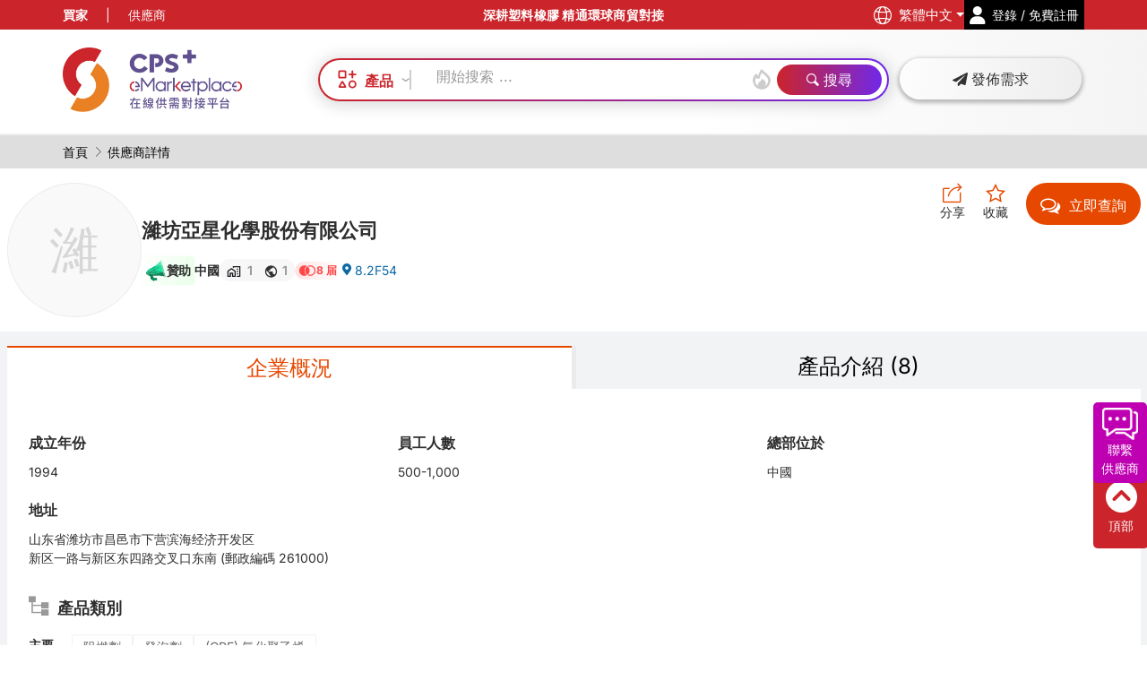

--- FILE ---
content_type: text/html; charset=utf-8
request_url: https://www.chinaplasonline.com/eMarketplace/ExhibitorInfo/trad?CompId=1045247&fromAd=idxPhoto
body_size: 188790
content:



<!DOCTYPE HTML PUBLIC "-//W3C//DTD XHTML 1.0 Transitional//EN" "http://www.w3.org/TR/xhtml1/DTD/xhtml1-transitional.dtd">

<html xmlns="http://www.w3.org/1999/xhtml" itemscope="itemscope"  xmlns:og="http://ogp.me/ns#"
      lang="zh-Hant">
<head>

    <link rel="preconnect" href="https://cdn.adsalecdn.com" />




<script>
    (function (w, d, s, l, i) {
        w[l] = w[l] || []; w[l].push({
            'gtm.start':
                new Date().getTime(), event: 'gtm.js'
        }); var f = d.getElementsByTagName(s)[0],
            j = d.createElement(s), dl = l != 'dataLayer' ? '&l=' + l : ''; j.defer = true; j.src =
                'https://www.googletagmanager.com/gtm.js?id=' + i + dl; f.parentNode.insertBefore(j, f);
    })(window, document, 'script', 'dataLayer', 'GTM-PWC25ZW');</script>










<link rel="preconnect" href="https://fxgate.baidu.com" />
<script>
    window._agl = window._agl || [];
    (function () {
        _agl.push(
            ['production', '_f7L2XwGXjyszb4d1e2oxPybgD']
        );
        (function () {
            var agl = document.createElement('script');
            agl.type = 'text/javascript';
            agl.async = true;
            agl.src = 'https://fxgate.baidu.com/angelia/fcagl.js?production=_f7L2XwGXjyszb4d1e2oxPybgD';
            var s = document.getElementsByTagName('script')[0];
            s.parentNode.insertBefore(agl, s);
        })();
    })();
    window._agl && window._agl.push(['track', ['success', { t: 3 }]])
</script>

<script>
    var _hmt = _hmt || [];
    (function () {
        var hm = document.createElement("script");
        hm.src = "https://hm.baidu.com/hm.js?af5d1cebc04998a93052ff3105cd765e";
        var s = document.getElementsByTagName("script")[0];
        s.parentNode.insertBefore(hm, s);
    })();
</script>

    <meta charset="utf-8" />
    <meta http-equiv="content-type" content="text/html; charset=utf-8" />
    <meta http-equiv="cache-control" content="max-age=180, must-revalidate" />


    <link rel="icon" href="https://www.chinaplasonline.com/emp_favicon.svg" mce_href="https://www.chinaplasonline.com/emp_favicon.svg" type="image/x-icon" />




    <!-- Facebook meta Open Graph tags to customize link previews for facebook share button -->
    <!--id="fb-sharing-meta-url" -->
    <meta property="og:title" content="濰坊亞星化學股份有限公司 | 塑料橡膠供應商" />
    <meta property="og:type" content="website" />
    <meta property="og:url"
          content="http://www.chinaplasonline.com/eMarketplace/ExhibitorInfo/trad?CompId=1045247&amp;fromAd=idxPhoto" />
    <!--FB Limit 88 Chars/ Suggest Limit 55 Chars-->
    <meta property="og:description" content="      潍坊亚星化学股份有限公司是一家大型国有控股上市公司（股票代码：600319），注册资本3…" />


    <!--First Og:Imge (Logo Image)-->
    


    <!--Third Og:Image (Large Image)-->
    <meta property="og:image"
          content="https://cdn.adsalecdn.com/onlineExhibitorDatabase/ShareLogo/shareLogo_tc.png?ver=20220413&amp;x-oss-process=image/resize,h_630,limit_1" />
    <meta property="og:image:width" content="1200" />
    <meta property="og:image:height" content="630" />
    <meta property="og:image:alt" content="濰坊亞星化學股份有限公司 | 塑料橡膠供應商" />

    <!--Second Og:Image (Small Image)-->
    <meta property="og:image"
          content="https://cdn.adsalecdn.com/onlineExhibitorDatabase/ShareLogo/shareLogo_tc.png?ver=20220413&amp;x-oss-process=image/resize,h_126,limit_1" />
    <meta property="og:image:width" content="240" />
    <meta property="og:image:height" content="126" />
    <meta property="og:image:alt" content="濰坊亞星化學股份有限公司 | 塑料橡膠供應商" />

    <!-- Document Title
    ============================================= -->
        
            <meta name="author" content="Chinaplas" />
        

    <meta name="keywords" content="濰坊亞星化學股份有限公司, (CPE) 氯化聚乙烯,催化劑、促進劑,偶聯劑, 氯化聚乙烯,聚偏二氯乙烯,双氧水, 建材與基建,化工及原材料,電子電氣,食品飲料,機械製造,醫療及健康,包裝,塑料製品,橡膠製品, 提供免費產品樣品,K展2025精選參展商,「2026國際橡塑展」展商名單" />
    <meta name="description" content="      潍坊亚星化学股份有限公司是一家大型国有控股上市公司（股票代码：600319），注册资本3…" />
    <title>濰坊亞星化學股份有限公司 | 塑料橡膠供應商</title>

    
    <meta name="viewport" content="width=device-width, initial-scale=1" />

    

<!-- Stylesheets
============================================= -->
    <link rel="stylesheet" href="https://cdn.adsalecdn.com/EMP/css/bootstrap.min.css?ver=20250909_1635" type="text/css" />

    <link rel="stylesheet" href="https://cdn.adsalecdn.com/EMP/css/db/head.min.css?version=20250909_1635" type="text/css" />
    <link rel="stylesheet" href="https://cdn.adsalecdn.com/EMP/css/db/inner.min.css?version=20250909_1635" type="text/css" />
    <link rel="stylesheet" href="https://cdn.adsalecdn.com/EMP/css/db/transition.min.css?version=20250909_1635" type="text/css" />
    <link rel="stylesheet" href="https://cdn.adsalecdn.com/EMP/css/db/common.min.css?version=20250909_1635" type="text/css" />
    <link rel="stylesheet" href="https://cdn.adsalecdn.com/EMP/css/db/color_index.min.css?version=20250909_1635" type="text/css" />
    <link rel="stylesheet" href="https://cdn.adsalecdn.com/EMP/css/db/color_inner.min.css?version=20250909_1635" type="text/css" />
    <link rel="stylesheet" href="https://cdn.adsalecdn.com/EMP/css/db/custom.min.css?version=20250909_1635" type="text/css" />
    <link rel="stylesheet" href="https://cdn.adsalecdn.com/EMP/css/db/exhibitorlist.min.css?version=20250909_1635" type="text/css" />
    <link rel="stylesheet" href="https://cdn.adsalecdn.com/EMP/css/db/exhibitorlist_new.min.css?version=20250909_1635" type="text/css" />
    <link rel="stylesheet" href="https://cdn.adsalecdn.com/EMP/css/db/exhibitorlist_new1.min.css?version=20250909_1635" type="text/css" />
    <link rel="stylesheet" href="https://cdn.adsalecdn.com/EMP/css/plugins/busy-load/app.min.css" type="text/css" defer />
    <link rel="stylesheet" href="https://cdn.adsalecdn.com/EMP/css/db/responsive.min.css?version=20250909_1635" type="text/css" />
    <link rel="stylesheet" href="https://cdn.adsalecdn.com/EMP/css/db/styleKFC.min.css?version=20250909_1635" type="text/css" />
    <!-- Bootstrap Select CSS -->
    <link rel="stylesheet" href="https://cdn.adsalecdn.com/EMP/css/components/bs-select.min.css?version=20250909_1635" type="text/css" />
<link rel="stylesheet" href="https://cdn.adsalecdn.com/EMP/css/db/magnific-popup.min.css?version=20250909_1635" type="text/css" defer />
<link rel="stylesheet" href="https://cdn.adsalecdn.com/EMP/css/db/exhibitorlist_search.min.css?version=20250909_1635" type="text/css" />
<link rel="stylesheet" href="https://cdn.adsalecdn.com/EMP/css/db/global.min.css?version=20250909_1635" type="text/css" />
<link rel="stylesheet" href="https://cdn.adsalecdn.com/EMP/css/db/db22.min.css?version=20250909_1635" type="text/css" />
<link rel="stylesheet" href="https://cdn.adsalecdn.com/EMP/css/db/style.css?version=20250909_1635" type="text/css" />
<link rel="stylesheet" href="https://cdn.adsalecdn.com/EMP/css/db/fonts_icon/font_icon.css?version=20250909_1635" type="text/css" />



<style>
    .marquee {
        overflow: hidden;
    }

    .full-page-load {
        opacity: 0.8;
    }
</style>



    <link rel="stylesheet" href="https://cdn.adsalecdn.com/EMP/css/plugins/select2/select2.min.css?ver=20250909_1635" type="text/css" />

    <style>

        
        /* total width */
        ::-webkit-scrollbar {
            background-color: #fff;
            width: 18px;
        }

        /* background of the scrollbar except button or resizer */
        ::-webkit-scrollbar-track {
            background-color: #fff;
        }

        /* scrollbar itself */
        ::-webkit-scrollbar-thumb {
            background-color: #babac0;
            border-radius: 16px;
            border: 4px solid #fff;
        }
            ::-webkit-scrollbar-thumb:hover {
                background: #555;
            }

        /* set button(top and bottom of the scrollbar) */
        ::-webkit-scrollbar-button {
            display: none;
        }

        .button_css {
            display: inline-block;
            position: relative;
            cursor: pointer;
            outline: none;
            white-space: nowrap;
            margin: 5px;
            padding: 0 22px;
            font-size: 14px;
            height: 40px;
            line-height: 40px;
            color: #fff;
            background-color: #e8340c;
            font-weight: 700;
            letter-spacing: 1px;
            border: none;
            text-shadow: 1px 1px 1px rgba(0,0,0,0.2);
        }

        .background_grey {
            background-color: #F9F9F9;
        }

        .sharethis-box {
            min-width: min-content;
            width: 40%;
            top: 20%;
            right: 28%;
            height: auto;
            background: #f5f3f4;
            position: fixed;
            z-index: 400;
            border: 1px solid #e2e1e1;
            box-shadow: 0 2px 15px rgb(0 0 0/30%);
            overflow: visible;
            padding: 15px;
        }

        @media screen and (max-width: 767px) {
            .sharethis-box {
                min-width: min-content;
                width: 80%;
                top: 20%;
                right: 10%;
                height: auto;
                background: #f5f3f4;
                position: fixed;
                z-index: 400;
                border: 1px solid #e2e1e1;
                box-shadow: 0 2px 15px rgb(0 0 0/30%);
                overflow: visible;
                padding: 15px;
            }

            #st-1 .st-btn:last-child {
                margin-right: 5px !important;
            }

            #st-1 .st-btn {
                margin-bottom: 5px;
            }
        }

        .focusHide {
            display: none !important;
        }

        .wechat-box {
            min-width: min-content;
            width: 40%;
            top: 15%;
            right: 28%;
            height: auto;
            background: #f5f3f4;
            position: fixed;
            z-index: 400;
            border: 1px solid #e2e1e1;
            box-shadow: 0 2px 15px rgb(0 0 0/30%);
            overflow: visible;
            padding: 15px;
        }
    </style>

    <link href="https://cdn.adsalecdn.com/EMP/js/Sharejs/css/share.min.css" rel="stylesheet" type="text/css" />
    <link rel="stylesheet" href="https://cdn.adsalecdn.com/EMP/css/font-awesome5.11.2/css/fontawesome.css" />
    <link rel="stylesheet" href="/eMarketplace/Content/font-awesome5.11.2/css/all.min.css" />

    


    

<link rel="stylesheet" href="https://cdn.adsalecdn.com/EMP/css/swiper/swiper-bundle.min.css" type="text/css" />
<script>
    function getExhId() {
        return '452';
    }

    function getOSSCDN() {
        return "https://cdn.adsalecdn.com"
    }

    function getCPSDomain() {
        return "https://www.chinaplasonline.com"
    }

    function getSubDomain() {
        return "eMarketplace"
    }

    function getVistorGuid() {
        return ""
    }

    function AdsaleGUID() {
        return "35f6b098fcd44218b04663d1138ace0d"
    }

    function getLangId() {
        return "950"
    }

    function getIP() {
        return "18.218.218.73"
    }

    function getPageID() {
        return "103"
    }

</script>

<script>
    const userProductFavList = {
        list: [],
        isFetched: false,
    };


     function setShareEmailSetting(subject, content, link) {
        content = content.replace("<br/>", "\n");
        document.querySelectorAll('#social-share .icon-a-email').forEach(el => el.setAttribute("data-title", content));
        document.querySelectorAll('#social-share .icon-a-email').forEach(el => el.setAttribute("data-subject", subject));
        document.querySelectorAll('#social-share .icon-a-email').forEach(el => el.setAttribute("data-url", link));

        if (isMobile()) {
            document.querySelectorAll('#social-share .icon-whatsapp').forEach(el => el.setAttribute("data-web", "false"));
        } else {
            document.querySelectorAll('#social-share .icon-whatsapp').forEach(el => el.setAttribute("data-web", "true"));
        }
    }

    function getUserFavList() {
        if (userProductFavList.isFetched) {
            return userProductFavList.list;
        }

        return fetch(`${getCPSDomain()}/${getSubDomain()}/CPSDBApi/getUserFavList`, {
            method: 'POST',
            headers: {
                'Content-Type': 'application/json'
            }
        })
            .then(response => {
                if (!response.ok) {
                    throw new Error(`HTTP error! Status: ${response.status}`);
                }

                userProductFavList.isFetched = true;
                userProductFavList.list = response.json();

                return userProductFavList.list;
            })
            .catch(error => {
                console.error('Error fetching user favorite list:', error);
                throw error;
            });
    }

    //[2024-09-27][BLK] async toggle add or remove favorite product or company
    function AsyncToggleFavourite(compId, SeqId, isAdded = false) {
        
        if (!isAdded) {
            if (SeqId && SeqId > 0) {
                SetYouMayLikeScore_ByProduct("SaveProduct",SeqId);
            }
            else {
                SetYouMayLikeScore_ByCompany("SaveCompany",compId);
            }
        }


        return new Promise((resolve, reject) => {
            const extraParams = {
                CompanyId: compId,
                SeqId: SeqId,
                ExhId: getExhId()
            };

            const endPoint = isAdded ? 'MyChinaplasRemoveCart' : 'MyChinaplasAddCart';
            const url = `https://www.chinaplasonline.com/eMarketplace/CPSDBApi/${endPoint}`;

            fetch(url, {
                method: 'POST',
                headers: {
                    'Content-Type': 'application/json'
                },
                body: JSON.stringify({ model: extraParams })
            })
                .then(response => {
                    if (!response.ok) throw new Error('Network response was not ok');
                    return response.json();
                })
                .then(result => resolve(result))
                .catch(() => reject('Error'));
        });
    }
</script>

<script>



    function InsertQRCodeFileName(Name) {
        document.querySelectorAll('.dummy-src').forEach(el => el.setAttribute('name', Name));
    }

    /*[20240110][PJH][url中移除不用的参数]*/
    function SettingURLParams(SProds, Apps, Tags, ThemeZ, Regions, Halls, TechAreas, sf, st, Keyword, src, SearchType, SearchBy, page, PreviewAd, Regsource, utm_source, utm_medium, utm_campaign, zone, fromAd, viewType, entry, from) {

        var queryStringFull = "";
        queryStringFull += (SProds != "" && SProds != null) ? "&Products=" + SProds : "";
        queryStringFull += (SProds != "" && SProds != null) ? "&SProds=" + SProds : "";
        queryStringFull += (Apps != "" && Apps != null) ? "&Apps=" + Apps : "";
        queryStringFull += (Tags != "" && Tags != null) ? "&Tags=" + Tags : "";
        queryStringFull += (ThemeZ != "" && ThemeZ != null) ? "&ThemeZ=" + ThemeZ : "";
        queryStringFull += (Regions != "" && Regions != null) ? "&Regions=" + Regions : "";
        queryStringFull += (Halls != "" && Halls != null) ? "&Halls=" + Halls : "";
        queryStringFull += (TechAreas != "" && TechAreas != null) ? "&TechAreas=" + TechAreas : "";
        //queryStringFull += (sf != "" && sf != null) ? "&sf=" + sf : "";
        //queryStringFull += (st != "" && st != null) ? "&st=" + st : "";
        queryStringFull += (Keyword != "" && Keyword != null) ? "&Keyword=" + Keyword : "";
        queryStringFull += (src != "" && src != null) ? "&src=" + src : "";
        queryStringFull += (SearchType != "" && SearchType != null) ? "&SearchType=" + SearchType : "";
        queryStringFull += (SearchBy != "" && SearchBy != null) ? "&SearchBy=" + SearchBy : "";
        queryStringFull += (page != "" && page != null) ? "&page=" + page : "";
        queryStringFull += (PreviewAd != "" && PreviewAd != null) ? "&PreviewAd=" + PreviewAd : "";

        queryStringFull += (Regsource != "" && Regsource != null && Regsource != "null") ? "&Regsource=" + Regsource : "";
        queryStringFull += (utm_source != "" && utm_source != null && utm_source != "null") ? "&utm_source=" + utm_source : "";
        queryStringFull += (utm_medium != "" && utm_medium != null && utm_medium != "null") ? "&utm_medium=" + utm_medium : "";
        queryStringFull += (utm_campaign != "" && utm_campaign != null && utm_campaign != "null") ? "&utm_campaign=" + utm_campaign : "";

        queryStringFull += (entry != "" && entry != null && entry != "null") ? "&entry=" + entry : "";
        queryStringFull += (from != "" && from != null && from != "null") ? "&from=" + from : "";

        //queryStringFull += zone ? "&exzone=" + zone : "";

        queryStringFull += (fromAd != "" && fromAd != null && fromAd != "null") ? "&fromAd=" + fromAd : "";


        queryStringFull += (viewType != "" && viewType != null && viewType != "null") ? "&view=" + viewType : "";
        var queryString = window.location.search;
        var urlParams = new URLSearchParams(queryString);
        var device = !urlParams.get('device') ? '' : urlParams.get('device');
        queryStringFull += (device != "" && device != null && device != "null") ? "&device=" + device : "";

        var isshowadminpanel ="";
        queryStringFull += (isshowadminpanel != "" && isshowadminpanel != null && isshowadminpanel != "null") ? "&isshowadminpanel=" + isshowadminpanel : "";

        if (queryStringFull.indexOf("&") == 0) {
            queryStringFull = queryStringFull.substr(1);
            queryStringFull = "?" + queryStringFull;
        }

         /*[20240110][PJH] 读取EMP seo数据*/
        setTimeout(function () {
            ChangeMetainfo();
        }, 500)

        return queryStringFull;
    }

    /*[20240110][PJH][url中移除不用的参数]*/
    //[20240110][PJH] 读取EMP seo数据
    ChangeMetainfo();


    function ChangeMetainfo() {
        if ('' == 'True') {
            return
        }
        var queryString = window.location.search;
        var urlParams = new URLSearchParams(queryString);
        var SProds = !urlParams.get('SProds') ? '' : urlParams.get('SProds');
        var Apps = !urlParams.get('Apps') ? '' : urlParams.get('Apps');
        var TechAreas = !urlParams.get('TechAreas') ? '' : urlParams.get('TechAreas');
        var Keyword = !urlParams.get('Keyword') ? '' : urlParams.get('Keyword');
        var CompId = !urlParams.get('CompId') ? '' : urlParams.get('CompId');
        var SeqId = !urlParams.get('SeqId') ? '' : urlParams.get('SeqId');
        var FormCode = !urlParams.get('FormCode') ? '' : urlParams.get('FormCode');
        var CountryId = !urlParams.get('Regions') ? '' : urlParams.get('Regions');
        var actionlink = !urlParams.get('actionlink') ? 'false' : urlParams.get('actionlink');
        var ThemeZ = !urlParams.get('ThemeZ') ? '' : urlParams.get('ThemeZ');
        var Halls = !urlParams.get('Halls') ? '' : urlParams.get('Halls');
        //console.log("url地址", actionlink)
        if (CompId == "") {
            CompId = "1045247";
        }
        if (SeqId == "") {
            SeqId = "";
        }
        TodoChangeMetainfoNEW({
            templateName: "ExhibitorInfo",
            langId: "950",
            catsId: SProds,
            appId: Apps,
            keyword: Keyword,
            techArea: TechAreas,
            compId: CompId,
            seqId: SeqId,
            newsId: "",
            tags: "",
            formCode: FormCode,
            countryId: CountryId,
            actionLink: actionlink,
            themeZ: ThemeZ,
            halls: Halls
        });

    }
    function TodoChangeMetainfoNEW(
        { templateName, langId, catsId, appId, keyword, techArea, compId, seqId, newsId, tags, formCode, countryId, actionLink, themeZ, halls, seoSearchKey }) {
            const metaInfo = {
                templateName: templateName || "ExhibitorInfo" ,
                langId: langId || "950",
                catsId : catsId || "",
                appId: appId || "",
                keyword : keyword || "",
                techArea: techArea || "",
                compId: compId || "",
                seqId: seqId|| "" ,
                newsId: newsId || "",
                tags: tags || "",
                formCode: formCode|| "" ,
                countryId: countryId || "",
                action: actionLink|| "",
                seoSearchKey: seoSearchKey || ''
            }

        fetch('https://www.chinaplasonline.com/eMarketplace/CPSDBApi/GetSeoInfo', {
            method: 'POST',
            headers: {
                'Content-Type': 'application/json'
            },
            body: JSON.stringify(metaInfo)
        })
            .then(response => {
                if (!response.ok) throw new Error('Network response was not ok');
                return response.text();
            })
            .then(data => {
                const jsondata = JSON.parse(data);

                // Conditional logic for 'allexhibitors'
                if ('ExhibitorInfo'.toLowerCase() === 'allexhibitors') {
                    const content = LeftMenu.getSelectedItem.map(x => x.Text).join(',')
                    if (content && jsondata.ResultKey.includes('_Idx')) {
                        jsondata.MetaTitle = '{AllSearchFilters} | 橡塑產品'.replace('{AllSearchFilters}', content);
                        jsondata.MetaKeyword = '{AllSearchFilters}, 採購, 報價, 產品規格, 查詢, 詢價'.replace('{AllSearchFilters}', content);
                        jsondata.MetaDescription = '為您搜索「 {AllSearchFilters}」相關的橡塑產品。CPS+ 在線供需對接平台提供全方位即時查詢供應商、比價、詢價服務，讓您輕鬆找到理想採購方案。'.replace('{AllSearchFilters}', content);
                    }

                    
                }

                if (jsondata.MetaTitle) {
                    document.title = jsondata.MetaTitle;
                    const ogTitle = document.querySelector('meta[property="og:title"]');
                    if (ogTitle) ogTitle.setAttribute('content', jsondata.MetaTitle);
                    const ogImageAlt = document.querySelector('meta[property="og:image:alt"]');
                    if (ogImageAlt) ogImageAlt.setAttribute('content', jsondata.MetaTitle);
                }

                if (jsondata.MetaKeyword) {
                    const metaKeywords = document.querySelector('meta[name="keywords"]');
                    if (metaKeywords) metaKeywords.setAttribute('content', jsondata.MetaKeyword);
                }

                if (jsondata.MetaDescription) {
                    const desc = jsondata.MetaDescription.replace(/\n/g, '').replace(/<em>|<\/em>/g, '').replace(/"/g, '');
                    const metaDescription = document.querySelector('meta[name="description"]');
                    if (metaDescription) metaDescription.setAttribute('content', desc);
                    const ogDescription = document.querySelector('meta[property="og:description"]');
                    if (ogDescription) ogDescription.setAttribute('content', desc);
                }
            })
            .catch(error => console.error('Fetch error:', error));

    }

    function GetleftSelectedTag()
    {
        var textContentAll = "";
        var leftSelectedTag = document.getElementById("left_selected_tag");
        if (leftSelectedTag) {
            var aTags = leftSelectedTag.getElementsByTagName("a");
            for (var i = 0; i < aTags.length; i++) {
                var textContent = aTags[i].textContent.trim();
                //console.log(textContent);
                textContentAll += textContent;
                if (i < (aTags.length - 1)) {
                    textContentAll += ","
                }
            }
        }
        return textContentAll.replace(/&quot;/g, '');
    }

    
    function changeTDK(callBack) {

        const metaTitle = document.title;
        const metaDescription = document.querySelector('meta[name="description"]');
        const metaKeywords = document.querySelector('meta[name="keywords"]');
        const ogDescription = document.querySelector('meta[property="og:description"]')

        const TDK = {
            title: metaTitle || '',
            description: metaDescription.content || '',
            keywords: metaKeywords.content || ''
        }

        var ModifiedTDK = callBack(TDK)

        if (metaTitle) {
            document.title = ModifiedTDK.title;
        }

        if (metaDescription) {
            metaDescription.content = ModifiedTDK.description
            ogDescription.content = ModifiedTDK.description
        } else {
            const newMetaDescription = document.createElement('meta');
            newMetaDescription.name = 'description';
            newMetaDescription.content = ModifiedTDK.description
            document.head.appendChild(newMetaDescription);
        }

        if (metaKeywords) {
            metaKeywords.content = ModifiedTDK.keywords || currentKeywords;
        } else {
            const newMetaKeywords = document.createElement('meta');
            newMetaKeywords.name = 'keywords';
            newMetaKeywords.content = ModifiedTDK.keywords || currentKeywords;

            document.head.appendChild(newMetaKeywords);
        }

    }
</script>


<script>
    function ChangeNoSearchProdResultMessage(attempt = 0) {
        if (attempt >= 5) return; // 最多运行5次

        var leftSelectedTag = document.getElementById("left_selected_tag");
        if (leftSelectedTag) {
            var aTags = leftSelectedTag.getElementsByTagName("a");
            var textContentAll = "";
            for (var i = 0; i < aTags.length; i++) {
                var textContent = aTags[i].textContent.trim();
                //console.log(textContent);
                textContentAll += textContent;
                if (i < (aTags.length - 1)) {
                    textContentAll += ","
                }
            }
            //setTimeout(function () {
            $("#lookingforproduct").val(textContentAll);
            var htmlVal = $("#NoSearchProdResultMessage").html();
            if (htmlVal) {
                htmlVal = htmlVal.replace("{search keywords}", textContentAll);
                $("#NoSearchProdResultMessage").html(htmlVal);

                $("#norecord_searchkeywords").html(textContentAll);
            } else {
                setTimeout(function () {
                    ChangeNoSearchProdResultMessage(attempt + 1); // 递归调用，尝试次数加1
                }, 500);
            }
            //}, 1000);
        } else {
            setTimeout(function () {
                ChangeNoSearchProdResultMessage(attempt + 1); // 递归调用，尝试次数加1
            }, 500);
        }
    }
</script>


<script>
    
    function formCatIdConverter(id, isReverse = false, isIncludeOther = false) {
        const idStr = id.toString();

        const map = {
            "1": "1",
            "155": "166",
            "997": "346",
        };

        if (isIncludeOther) {
            map["999"] = "997";
        }

        if (isReverse) {
            const reverseMap = {};
            Object.keys(map).forEach(key => {
                reverseMap[map[key]] = key;
            });
            return reverseMap[idStr] ?? "";
        }

        return map[idStr] ?? "";
    }

    
    function formCatIdsToSearchListParamConverter(ids, isReverse = false, isIncludeOther = false) {
        const catIds = ids.map(i => formCatIdConverter(i, isReverse, isIncludeOther)).filter(i => !!i);

        return catIds.join(",");
    }
</script>

<script>
    //Reg replaceAllText As a function
    String.prototype.replaceAllText = function replaceAll2(search, replace) { return this.split(search).join(replace); }
    function replaceAll(search, replace) { return this.split(search).join(replace); }
    //Reg ReplaceUrlSpecialChar As a function to Replace All Special Char in String
    String.prototype.ReplaceUrlSpecialChar = function ReplaceUrlSpecialChar() {
        return this.replaceAllText(" ", "_").replaceAllText("&", "").replaceAllText(".", "").replaceAllText("?", "").replaceAllText("+", "").replaceAllText("#", "");
    }
    //Reg Replace em tag from string
    String.prototype.ReplaceEmTag = function ReplaceEmTag() {
            return this.replaceAll(/<em>(.*?)<\/em>/g, '$1');
    }

        //[25102023][SJP] JS version of getting Floor Plan Link

    //Use LangStr: trad/ simp etc....
    function GetFloorPlanLink(CompanyId, BoothNo) {
        var rawFloorPlanLink = 'https://www.chinaplasonline.com/CPS/CPSNavigationmap/#l#/?companyid=#c#-#b#'


        rawFloorPlanLink = rawFloorPlanLink.replace(/&amp;/g, '&')
        rawFloorPlanLink = rawFloorPlanLink.replace(/#l#/g, 'trad')

        rawFloorPlanLink = rawFloorPlanLink.replace(/#c#/g, CompanyId)
        rawFloorPlanLink = rawFloorPlanLink.replace(/#b#/g, BoothNo)

        return rawFloorPlanLink
    }

    //[27102023][SJP]Js verison of IsValidUrl in C#, used in popupbooth
    function GetHttpURL(URL) {
        var Prefix = URL.slice(0, 5)
        //Check if it has http
        if (Prefix == "https") {
            return URL
        }
        else if (Prefix.slice(0, 4) == "http") {
            return URL.replace(/http/g, "https");
        }

        return `https:\\\\${URL}`
    }

    function HttpToHttps(URL) {
        return URL.replace(/http/g, "https")
    }

    //[02112023][SJP]Link to EPO Exhibitor's profile
    function GetExhibitorProfileLink(CompanyId, FromAd) {
        var ExhibitorProfileLink = `/eMarketplace/ExhibitorInfo/trad?compid=${CompanyId}`
        if (FromAd) {
            ExhibitorProfileLink += `&fromAd=${FromAd}`
        }
        return ExhibitorProfileLink
    }

    //[20241227][BLK] Link to Product Page
    function GetProductPageLink(CompanyId, ProductId, FromAd) {
        let link = `/eMarketplace/ProductInfo/trad?compid=${CompanyId}&SeqId=${ProductId}`;
        if (FromAd) {
            link += `&fromAd=${FromAd}`;
        }
        return link;
    }

    
    function GetOSSFileName(FileName, W, H) {
        if (W == 0 && H == 0) {
            return `${FileName}?x-oss-process=image/format,webp`
        }
        if (W == 0) {
            return `${FileName}?x-oss-process=image/format,webp/resize,h_${H}`
        }
        if (H == 0) {
            return `${FileName}?x-oss-process=image/format,webp/resize,w_${W}`
        }
        return `${FileName}?x-oss-process=image/format,webp/resize,w_${W},h_${H}`
    }
    
    function GetOSSFileNameCurry(FileName, FileFormat) {
        return function (Mode, Width, Height, Limit) {
            if (!FileName) {
                return ""
            }
            var url = "";
            const img = new Image();

            if (!FileFormat) {
                url = `${FileName}?x-oss-process=image/format,webp`
            }
            else {
                url = `${FileName}?x-oss-process=image/format,${FileFormat}`
            }

            if (arguments.length) {

                let ResizedOSSFileLink = `${url}/resize`
                if (Mode) {
                    ResizedOSSFileLink += `,m_${Mode}`
                }
                if (Width) {
                    ResizedOSSFileLink += `,w_${Width}`
                }
                if (Height) {
                    ResizedOSSFileLink += `,h_${Height}`
                }
                if (Limit) {
                    ResizedOSSFileLink += `,limit_${Limit}`
                }
                url = ResizedOSSFileLink;
            }

            img.onerror = function () {
                console.log("图片加载失败:" + FileName)
                url = `${FileName}?image/auto-orient,1/quality,q_100/format,webp`;
            };
            return url;
        }
    }

    function compressImage(img, quality) {
        const canvas = document.createElement('canvas');
        const ctx = canvas.getContext('2d');
        canvas.width = img.width;
        canvas.height = img.height;

        ctx.drawImage(img, 0, 0, canvas.width, canvas.height);
        return canvas.toDataURL('image/jpeg,png,jpg', quality);
    }

    
    function ToggleLoader(Loader, Content, ContentCSSDisplay = "flex") {
        ContentCSSDisplay = ContentCSSDisplay || "flex";

        if (window.getComputedStyle(Content).display === "none" || Content.classList.contains("d-none")) {
            // Show content, hide loader
            Content.classList.remove("d-none");
            Content.style.display = ContentCSSDisplay;
            Loader.classList.remove("d-flex");
            Loader.classList.add("d-none");
        } else {
            Content.classList.remove(`d-${ContentCSSDisplay}`);
            Content.style.display = "none";
            Loader.classList.remove("d-none");
            Loader.classList.add("d-flex");
        }
    }

    
    function CheckTlabel() {
        //console.log("Now Checking Tlabel")
        var AllAnchor = $('a')
        var AnchorNo = 0
        var ErrorAnchorNo = 0
        AllAnchor.each(function () {
            AnchorNo++;
            if (!$(this).attr('t_label')) {
                ErrorAnchorNo++
                console.log(`Anchor With No T_Label is found!`)
                console.log($(this))
                $(this).append('<div class="h5"> No TLabel !!</div>')
            }
        })

        console.log(`Total Number of ${AnchorNo} <a> checked, ${ErrorAnchorNo} was found with no T_Label`)


    }

    function CheckImgAlt() {
        console.log("Now Checking Img Alt")
        var AllImg = $('img')
        var ImgNo = 0
        var ErrorImgNo = 0
        var isImgError = false;
        AllImg.each(function () {
            var imgsrc = $(this).attr('src')
            ImgNo++;
            isImgError = false
            if (!$(this).attr('alt')) {
                isImgError = true;
                console.log(`Img With No alt is found, the img color is changed!`)
                console.log($(this))
                $(this).css('filter','hue-rotate(90deg)')
            }
            if (!imgsrc.includes('webp') && !imgsrc.includes('svg')) {
                isImgError = true;
                console.log(`Non-Webp Img was found! , the img is blurred !`)
                console.log($(this))
                $(this).css('filter', 'blur(1px)')
            }

            if (isImgError) {
                ErrorImgNo++
                $(this).css('transform', `scale(2)`)
            }
        })

        console.log(`Total Number of ${ImgNo} <img> checked, ${ErrorImgNo} was found with error`)
    }

    function BoothNoDisplayText(BoothNum) {
        //[22112023][SJP] Flag for not displaying the BoothNo

        if (BoothNum != "" && BoothNum != "TBC" && BoothNum != "--") {
            return BoothNum;
        } else {
            return "即將公佈".HtmlString();
        }
    }

    Array.prototype.Unique = function uniqueFnc() {
        let unique = this.filter(function(value, index, array) {
            return array.indexOf(value) === index;
        })
        return unique.filter(x => x != undefined && x != null && x != '');
    }

    
    function ShuffleArray(Array) {
        return function (SliceNum) {
            var ShuffledArray = Array.sort(() => .5 - Math.random())
            if (!SliceNum) {
                return ShuffledArray
            }
            return ShuffledArray.slice(0, SliceNum)
        }
    }

    
    function ads_CollisionHandler(top_ads, prioirty_ads, priority_to_top_percentage = 0.7){

        let outPut = []

        //i start with 1, because PositionId start with 1
        for(let i =0; i < top_ads.length;i++){


            const collidedElement = prioirty_ads.find(x => x.fields.PositionId == top_ads[i].fields.PositionId
                && x.fields.seqid != top_ads[i].fields.seqid  )

            const isReplace = Math.random() < priority_to_top_percentage


            if(collidedElement && isReplace){

                outPut.push(collidedElement)

            }
            else{
                outPut.push(top_ads[i])
            }

        }

        return outPut;
    }

    function ReplaceAds_To_SearchResult(all_non_ads, all_ads){

        for(let i =0;i<all_ads.length;i++){
            const ads_index = all_ads[i].fields.PositionId - 1
            all_non_ads[ads_index] = all_ads[ads_index]
        }
        return all_non_ads
    }

    function cachedResult_HandleAds(all_Cached_Res){
        if(!all_Cached_Res.length){
            return []
        }

        const all_top_ads = all_Cached_Res.filter(x=> x?.fields?.IsTopListAd == true)

        const all_priority_ads = all_Cached_Res.filter(x=> x?.fields?.IsPriorityListAd == true)

        const all_non_ads = all_Cached_Res.filter(x=> x?.fields?.IsPriorityListAd == false && x?.fields?.IsTopListAd == false)

        const top_ads = (ShuffleArray(all_top_ads)(3)).map( (x,index) => ( {fields :{
                ...x.fields,
                PositionId :index + 1
                }
            })
        )


        const replaced_TopAds = (ads_CollisionHandler(top_ads, all_priority_ads))

        const all_ads =  [...replaced_TopAds, ...all_priority_ads.filter( x=> x?.fields?.PositionId > 3 )]


        const full_Result = ReplaceAds_To_SearchResult(all_non_ads, all_ads);


        return full_Result
    }


    //[18012024][SJP] function
   async function GetQRCode(CompanyId, SeqId, RegSource, MaximumFetchTime) {
    const QueryStr = `?companyId=${CompanyId}&seqId=${SeqId}&regSource=${RegSource != null ? RegSource : -1}`;

    try {
        const response = await fetch(`https://e.adsale.com.hk/EMPBackendApi/Company/GetCompanyQRCode${QueryStr}`, {
            method: 'POST',
            headers: {
                'Content-Type': 'application/json'
            },
            cache: 'no-cache'
        });

        if (!response.ok) {
            throw new Error('Network response was not ok');
        }

        const result = await response.json();
        const isPending = (!result.data.fileName || result.data.fileName === "Pending");

        if (isPending && MaximumFetchTime > 0) {
            await new Promise(resolve => setTimeout(resolve, 500));
            return GetQRCode(CompanyId, SeqId, RegSource, MaximumFetchTime - 1);
        } else if (!isPending) {
            return result.data.fileName;
        } else {
            return false;
        }
    } catch (error) {
        // Error handling (empty in original code)
        return false;
    }
}

    //[18032024][SJP] function to download any img element
    async function downloadImage(imageSrc , fileName) {
        const image = await fetch(imageSrc)
        const imageBlog = await image.blob()
        const imageURL = URL.createObjectURL(imageBlog)

        const link = document.createElement('a')
        link.href = imageURL

        if (fileName) {
            link.download = fileName
        }
        else {
            link.download = imageSrc
        }

        document.body.appendChild(link)
        link.click()
        document.body.removeChild(link)
    }

    //[12042024][SJP] JS get file extension
    function GetFileExtension(filename) {
        return filename.slice((filename.lastIndexOf(".") - 1 >>> 0) + 2);
    }

    
    function UpdateUserHeader(Msg, TargetLink, Tlabel) {
        const CurrentSignInBlock = document.querySelector('.nav_bar_signin');
        if (CurrentSignInBlock) {
            CurrentSignInBlock.setAttribute('href', TargetLink);
            CurrentSignInBlock.setAttribute('t_label', Tlabel);
            const CurrentText = CurrentSignInBlock.querySelector('.icon + *');
            if (CurrentText) CurrentText.innerHTML = Msg;
        }
    }

    // [20241223][SJP] Get img border color
    async function GetImgBorderColor(imageUrl, edgeSize = 1, pixelStep = 1) {

        const canvas = document.createElement('canvas');


        try {
            const BorderColor = await GetEdgeColor_BySimilarColor(canvas, imageUrl, edgeSize, pixelStep)
            return BorderColor
        }
        catch (error) {
            console.log(error)
        }
    }
    function GetInvertColorByRGB(r, g, b) {
        return [255 - r, 255 - g, 255 - b];
    }

    function GetOppostiteTextColorByRGB(r, g, b, isBlackWhite = false) {
        // Calculate brightness
        const brightness = (r * 299 + g * 587 + b * 114) / 1000;

        if (isBlackWhite) {
            return brightness > 186 ? [0, 0, 0] : [255, 255, 255]; // Return only in black or white
        }

        return GetInvertColorByRGB(r, g, b);
    }

    async function GetEdgeColor_BySimilarColor(canvas, ImgURL, edgeSize = 1, pixelStep = 1, isCheckTop, isCheckRight, isCheckBottom, isCheckLeft){
                return new Promise((resolve, reject) => {

            const img = new Image();
            img.src = ImgURL;
            img.crossOrigin = "anonymous";

            img.onload = function () {
                const imgWidth = img.width;
                const imgHeight = img.height;
                canvas.width = imgWidth
                canvas.height = imgHeight
                const context = canvas.getContext('2d', { willReadFrequently: true });
                const COLOR_DISTANCE_THRESHOLD = 30
                context.drawImage(img, 0, 0); // Or at whatever offset you like


                //let totalRed = 0;
                //let totalGreen = 0;
                //let totalBlue = 0;
                let edgePixels = 0;
                let ColorArray = [];

                const processEdgePixels = (startX, endX, startY, endY, isVertical) => {
                    const x_Step = isVertical ? 1 : pixelStep
                    const y_Step = isVertical ? pixelStep : 1
                    for (let i = startX; i < endX; i +=x_Step) {
                        for (let j = startY; j < endY; j +=y_Step) {
                            const imageData = context.getImageData(isVertical ? startX : i, isVertical ? j : startY, 1, 1);
                            const pixelData = imageData.data;

                            if(pixelData[3] == 0){
                                continue;
                            }

                            //In functional programming , it should avoid Side effect, may be need a return instead ?
                            ColorArray.push([pixelData[0],pixelData[1],pixelData[2]])

                        }
                    }
                };

                // Top
                processEdgePixels(0, imgWidth, 0, edgeSize, false);

                // Right
                processEdgePixels(imgWidth - edgeSize, imgWidth, 0, imgHeight, true);

                // Bottom
                processEdgePixels(0, imgWidth, imgHeight - edgeSize, imgHeight, false);

                // Left
                processEdgePixels(0, edgeSize, 0, imgHeight, true);

                const ColorGroups = GroupColors(ColorArray, COLOR_DISTANCE_THRESHOLD)

                const ColorOutput = GetMedianColor(ColorGroups);




                resolve(ColorOutput);
            };

        });
    }

    function GroupColors(AllColors, thresHold){
        const GroupedColor = []
        while(AllColors.length){

            const ColorGroup = []

            ColorGroup.push(AllColors.shift())

            for(let i = 0 ;i < AllColors.length; i++){

                if(GetColorDistance(ColorGroup[0], AllColors[i]) < thresHold){

                    ColorGroup.push(AllColors.shift())

                }else{

                    AllColors.push(AllColors.shift())

                }
            }

            GroupedColor.push(ColorGroup)
        }
        return GroupedColor
    }

    function GetColorDistance(Color1, Color2){
        return Math.sqrt(
                Math.pow(Color1[0] - Color2[0], 2) +
                Math.pow(Color1[1] - Color1[1], 2) +
                Math.pow(Color1[2] - Color2[2], 2)
          );
    }

    function GetMedianColor(ColorGroups){
        if (!ColorGroups.length){
            return [255,255,255] //default white color
        }
        const DominantColorGroup = ColorGroups.reduce((longest, current) => {
            return current.length > longest.length ? current : longest;
        }, []);
        const Median  = Math.floor(ColorGroups.length/2);
        return DominantColorGroup[Median]
    }

    //[06032025] JS equivalent of DataProces.Functions.CodePageToLangPath;
    function codePageToLangPath(langId) {
        const langMap = {
            950: "trad",
            936: "simp",
            1252: "eng",
            1144: "ita",
            1145: "esp",
            1258: "viet",
            855: "rus",
            860: "port",
            864: "ara",
            874: "thai",
            932: "jap",
            949: "kor",
            1141: "ger",
            850: "indo",
            100: "urd",
            150: "hin",
            200: "taga",
            250: "uzb",
            300: "mal",
            350: "turk",
            400: "fre",
            450: "dut",
            500: "pers",
            550: "zul",
            600: "fin"
        };

        return langMap[langId] || "";
    }

    function showBusyLoad(elementSelector) {
        const element = document.querySelector(elementSelector);
        if (!element) return;

        const overlay = document.createElement('div');
        overlay.className = 'busy-load-overlay';
        overlay.style.position = 'absolute';
        overlay.style.top = '0';
        overlay.style.left = '0';
        overlay.style.width = '100%';
        overlay.style.height = '100%';
        overlay.style.background = 'rgba(128, 128, 128, 0.5)';
        overlay.style.display = 'flex';
        overlay.style.justifyContent = 'center';
        overlay.style.alignItems = 'center';
        overlay.style.zIndex = '9999';

        const spinner = document.createElement('div');
        spinner.className = 'busy-load-spinner';
        spinner.style.width = '40px';
        spinner.style.height = '40px';
        spinner.style.border = '4px solid #fff';
        spinner.style.borderTop = '4px solid #db8834';
        spinner.style.borderRadius = '50%';
        spinner.style.animation = 'spin 1s linear infinite';

        overlay.appendChild(spinner);

        if (window.getComputedStyle(element).position === 'static') {
            element.style.position = 'relative';
        }

        element.appendChild(overlay);

        if (!document.querySelector('style#busy-load-styles')) {
            const style = document.createElement('style');
            style.id = 'busy-load-styles';
            style.textContent = `
                @keyframes spin {
                    0% { transform: rotate(0deg); }
                    100% { transform: rotate(360deg); }
                }
            `;
            document.head.appendChild(style);
        }
    }

    function hideBusyLoad(elementSelector) {
        const element = document.querySelector(elementSelector);
        if (!element) return;

        const overlay = element.querySelector('.busy-load-overlay');
        if (overlay) {
            overlay.remove();
        }
    }

    

    function createPopupModal(config = {}) {
        const defaults = {
            title: 'Modal Title',
            titleHTML: '',
            content: 'Modal Content',
            contentCustomClass: 'default_Content',
            closeButtonText: 'Close',
            modalId: 'customModal',
            disableBtn: false,
            onClose: () => { },
            autoCloseTimer: null  // null / 0 means disable
        };
        const options = { ...defaults, ...config };

        const existingModal = document.getElementById(options.modalId);
        if (existingModal) existingModal.remove();

        const modal = document.createElement('div');
        modal.classList.add('Vanilla-PopUp');
        modal.id = options.modalId;
        modal.style.position = 'fixed';
        modal.style.top = '50%';
        modal.style.left = '50%';
        modal.style.transform = 'translate(-50%, -50%)';
        modal.style.backgroundColor = '#fff';
        modal.style.padding = '20px';
        modal.style.borderRadius = '5px';
        modal.style.boxShadow = '0 2px 10px rgba(0,0,0,0.2)';
        modal.style.zIndex = '10000';
        modal.style.maxWidth = '90%';
        modal.style.width = '400px';
        modal.style.textAlign = 'center';
        modal.style.display = 'flex';
        modal.style.flexDirection = 'column';
        modal.style.gap = '1rem';

        if (options.title || options.titleHTML) {
            const title = document.createElement('div');
            title.style.fontSize = '1.5em';
            title.innerHTML = options.titleHTML || options.title || '';
            modal.appendChild(title);
        }

        const content = document.createElement('div');
        content.innerHTML = options.content;
        content.classList.add(options.contentCustomClass);

        const backdrop = document.createElement('div');
        backdrop.className = 'modal-backdrop';
        backdrop.style.position = 'fixed';
        backdrop.style.top = '0';
        backdrop.style.left = '0';
        backdrop.style.width = '100%';
        backdrop.style.height = '100%';
        backdrop.style.backgroundColor = '#000';
        backdrop.style.opacity = '0.5';
        backdrop.style.zIndex = '9999';

        modal.appendChild(content);

        const btnGrp = document.createElement('div');
        btnGrp.style.display = 'flex';
        btnGrp.style.gap = '.5rem';

        modal.appendChild(btnGrp);

        if (!options.disableBtn) {
            const closeButton = document.createElement('button');
            closeButton.textContent = options.closeButtonText;
            closeButton.style.padding = '8px 16px';
            closeButton.style.backgroundColor = '#e8340c';
            closeButton.style.color = '#fff';
            closeButton.style.border = 'none';
            closeButton.style.borderRadius = '3px';
            closeButton.style.cursor = 'pointer';
            closeButton.style.margin = 'auto';
            btnGrp.appendChild(closeButton);
            closeButton.addEventListener('click', closeModal);
        }

        document.body.appendChild(backdrop);
        document.body.appendChild(modal);

        function closeModal() {
            modal.remove();
            backdrop.remove();
            options.onClose();
        }

        backdrop.addEventListener('click', closeModal);

        // Set up auto-close timer if specified
        let autoCloseTimeout = null;
        if (options.autoCloseTimer && options.autoCloseTimer > 0) {
            autoCloseTimeout = setTimeout(closeModal, options.autoCloseTimer);
        }

        return {
            modal,
            backdrop,
            close: closeModal,
            addButton: (text, callback) => {
                const button = document.createElement('button');
                button.textContent = text;
                button.style.padding = '8px 16px';
                button.style.margin = 'auto';
                button.style.backgroundColor = '#e8340c';
                button.style.color = '#fff';
                button.style.border = 'none';
                button.style.borderRadius = '3px';
                button.style.cursor = 'pointer';

                button.addEventListener('click', callback);
                btnGrp.appendChild(button);
                return button;
            },
            cancelAutoClose: () => {
                if (autoCloseTimeout) {
                    clearTimeout(autoCloseTimeout);
                }
            }
        };
    }

    function seededRandom(seed) {
        let m = 0x80000000; // 2^31
        let a = 1103515245;
        let c = 12345;
        let state = seed % m;

        return function () {
            state = (a * state + c) % m;
            return state / m; 
        };
    }

    function seededShuffle(array, seed) {
        let currentIndex = array.length,
            randomIndex;
        let randomGenerator = seededRandom(seed); 

        while (currentIndex !== 0) {
            randomIndex = Math.floor(randomGenerator() * currentIndex);
            currentIndex--;

            [array[currentIndex], array[randomIndex]] = [
                array[randomIndex],
                array[currentIndex],
            ];
        }

        return array;
    }

</script>










<script>
    

    //Init
    var ImpressionData = [];
    var ImpressionObserver;
    var documentObserver;
    var updatedObserver;

    
    //$(function () {
        const observerOptions = {
            root: null,
            threshold: 0.2
        };
        //#region Observer Setup
        //Create Impression Observer
        ImpressionObserver = new IntersectionObserver((entries) => {
            //if (entries[0].intersectionRatio <= 0) return;
            /* Get Impression Info
             - Type
             - CompId
             - ProductId
             - IsPaid
             */
            //console.log(entries);
            for (var e = 0; e < entries.length; e++) {
                var impEntries = entries[e];
                // If intersectionRatio is 0, the target is out of view
                // and we do not need to do anything.
                if (impEntries.intersectionRatio > 0.2) {
                    //console.log(impEntries);
                     //Add Into Impression Count Data Layer
                    ObserverByEl(impEntries.target);
                }
            }
        }, observerOptions);



        /* Add Render Object Into Impression Observer */
        //Get All Imp-Track Elemet
        var preRenTrackDOM = document.getElementsByClassName('imp-track');
        for (var ttt = 0; ttt < preRenTrackDOM.length; ttt++)
        {
            //Get Single Dom
            let dom = preRenTrackDOM[ttt];
            //Add DOM into Impression Observer List
            ImpressionObserver.observe(dom);
        }


        //Create Mutation Observer ==> Add New impression Node into ImpressionObserver
        documentObserver = new MutationObserver(function (mutations) {
            //If Mutation Is not empty
            if (mutations.length > 0) {
                //If New Dom Isadded
                if (mutations.filter(x => x.addedNodes.length > 0).length > 0)
                {
                    //Loop for Mutation
                    mutations.forEach(function (mutation) {
                        //Slice the Added Nodes into an Array
                        var itemArr = [].slice.call(mutation.addedNodes);
                        //console.log(itemArr);
                        //Get All new Nodes in the mutation object
                        itemArr.forEach(function (addedNode) {

                            //Check If imp-track Class is exists => Mask as Impression Tacking
                            if (addedNode.classList?.contains('imp-track')) {
                                //if (addedNode.hasAttribute('data-imp-type')) {
                                //console.log("Found Imp-track");
                                //console.log(addedNode);
                                //Add DOM Node into Impression Observer
                                ObserveElementImpression(addedNode);
                            }
                            //Check If childnode contains imp-track Class => Mask as Impression Tacking
                            else if (addedNode instanceof HTMLElement && addedNode.querySelectorAll('.imp-track')?.length > 0) {
                                //Check All Child Node which contains imp-track class
                                var childNodeList = addedNode.querySelectorAll('.imp-track');
                                childNodeList.forEach(function (node) {
                                    //console.log("Found Imp-track");
                                    //console.log(node);

                                    //Add Child DOM Node into Impression Observer
                                    ObserveElementImpression(node);
                                });
                            }

                        });
                    });
                }
            }
        });


        //Create Mutation Observer => Add Updated Impression Node into Data Layer
        updatedObserver = new MutationObserver(function (mutations) {
            //If Mutation Is not empty
            if (mutations.length > 0) {

                //If Dom Updated (data-imp-compid exists)
                if (mutations.filter(x => x.attributeName == 'data-imp-compid' || x.attributeName == 'data-imp-prodid').length > 0) {
                    //Get All Updated Node with data-imp-compid / data-imp-prodid changed
                    var updatedList = mutations.filter(x => x.attributeName == 'data-imp-compid' || x.attributeName == 'data-imp-prodid');
                    //Slic the object from the item
                    var itemArr = [].slice.call(updatedList).map(x => x.target);
                    //Distict the item
                    var distinctItem = itemArr.filter((value, index, array) => array.indexOf(value) === index);
                    //Loop for Distinct Item
                    distinctItem.forEach(function (target) {
                        //check if visible
                        if (checkVisible_ByEl(target)) {
                            //Add into Impression Data Layer
                            ObserverByEl(target);
                        }
                    });
                }
            }
        });


        //Start to Observer All Document
        documentObserver.observe(document, { attributes: false, childList: true, characterData: false, subtree: true });
        //Start to Observer DOM change (with attribute data-imp-compid / data-imp-prodid)
        updatedObserver.observe(document, { attributes: true, attributeFilter: ["data-imp-compid", "data-imp-prodid"], childList: true, characterData: false, subtree: true });

        //#endregion

   // })

    //Add Element to Impression Observer
    function ObserveElementImpression(ele)
    {
        if (ele === undefined || ele === null) {
            return; //Nothing to do
        }

        if (ele.hasAttribute('data-imp-type')) {
            ImpressionObserver.observe(ele);
        }
        else {
            console.log('Elements not contains attribute "data-imp-type" !');

        }
    }

    //Add Element List into Observer List by Type Name
    function ObserverByType(type)
    {
        var elList = document.querySelectorAll('[data-imp-type="' + type + '"]');
        for (var ii = 0; elList.length > ii; ii++) {
            ObserveElementImpression(elList[ii]);
        }
        return elList;
    }

    //Add Visible Dom into Data Layer
    function ObserverByEl(ele) {

        //Check Visible for Opacity Case!!!
        if (!checkVisible_ByEl(ele)) {
            return;
        }

        //Find Dom attribute for emp impression content
        var impItem = GetImpInfoByDOM(ele);
        if (impItem != null ) {

            //Add Into Impression Count Data Layer
            AddImpressionDataCount(impItem.type, impItem.CompId, impItem.ProductId, impItem.IsPaid);
        }
    }

    // Extract Element into Object of Impression Type
    
    function GetImpInfoByDOM(ele) {
        const impType = ele.getAttribute('data-imp-type');
        const impCompid = ele.getAttribute('data-imp-compid');
        const impProductId = ele.getAttribute('data-imp-prodid');
        const impIsPaid = ele.getAttribute('data-imp-paid');
        const impCounter = ele.getAttribute('data-imp-counter');
        let impIsPaidBool;

        // ****Return Null if Imp Type is Not Found***
        if (impType === undefined || impType === null) {
            return null;
        }

        /* Default CompanyId = 0 */
        let compId = impCompid;
        if (impCompid === undefined || impCompid === null || impCompid === 'undefined') {
            compId = '0';
        }

        /* Default ProductId = 0 */
        let prodId = impProductId;
        if (impProductId === undefined || impProductId === null || impProductId === 'undefined') {
            prodId = '0';
        }

        /* Convert IsPaid Value to 1 OR 0 */
        if (impIsPaid !== undefined && impIsPaid !== null && (impIsPaid === '1' || impIsPaid === 1 || impIsPaid === true || (impIsPaid && impIsPaid.toLowerCase() === 'true'))) {
            impIsPaidBool = 1;
        } else {
            impIsPaidBool = 0;
        }

        // Return empty if no CompId && no ProductId
        if (compId === '0' && prodId === '0') {
            return null;
        }

        if (!(impCounter === undefined || impCounter === null)) {
            const tmpCounter = parseInt(impCounter);
            if (tmpCounter === 0) {
                return null;
            } else {
                const newCounter = tmpCounter - 1;
                ele.setAttribute('data-imp-counter', '' + newCounter);
            }
        }

        return {
            type: impType,
            CompId: compId,
            ProductId: prodId,
            IsPaid: impIsPaidBool
        };
    }


    
    function checkVisible_ByEl(elm) {
        if (document.hidden) {
            return false; // If Browser Tab is hidden
        }
        if (elm.offsetParent !== null) { // If Not Hidden (equivalent to jQuery :visible)
            // Detect if element is displayed on screen
            const rect = elm.getBoundingClientRect();
            const viewHeight = Math.max(document.documentElement.clientHeight, window.innerHeight);
            return !(rect.bottom < 0 || rect.top - viewHeight >= 0);
        }
        return false;
    }

    //Immpression Common function
    //add record count to ImpressionData
    function AddImpressionDataCount(type, companyid, seqid, isPaid) {

        //Get Url Tracking Params if the function is exists
        var urlTrackObj = {};
        if (typeof getUrlTrackingObject == 'function') {
            urlTrackObj = getUrlTrackingObject();
        }

        var CookieGuid = "35f6b098fcd44218b04663d1138ace0d";

        //Init Impression Object
        var impressionObj = {
          'type': type,
          'companyId': companyid,
          'seqId': seqid,
          'CookieGuid': CookieGuid,
          'event': 'emp-impression-count',
          'IsPaid': isPaid,
          'buyerMid': '',
          'supplierMid': ''
        };


        //Add Url Param into datalayer push obj
        Object.assign(impressionObj, urlTrackObj);

        //[20240724][WHS] Active in UAT Site, After UAT GA4 is setup
        dataLayer.push(impressionObj);

    }


    

    
    //Popup landing
    ////Popup_Script.cshtml
    


</script>







<script>
    
    


    
    var allowingTrackingParams = [{ name: "utm_source", fixParams: true },
        { name: "utm_medium", fixParams: true },
        { name: "utm_campaign", fixParams: true },
        { name: "regsource", fixParams: true },
        { name: "from", fixParams: false },
        { name: "entry", fixParams: false },
    ];

    
    var gatracking_buyerid = '';
    var gatracking_supplierid = '';

    //Check Redirect Url Valid for add Tracking Params
    function checkUrlTrackingValid(url) {

        url = url.toLowerCase();

        //Not allow empty url
        if (!url) {
            return;
        }

        //Not allow #, javascript function
        if (url.startsWith('#') || url.startsWith('javascript')) {
            return false;
        }

        //Only added into localhost, chinaplasonline.com, self domain redirect
        if (!(url.includes('localhost') || url.includes('chinaplasonline') || url.startsWith('/'))) {
            return false;
        }

        return true;
    }

    /* Convert Url Serach Param into Lower Case */
    function convertParamsValueToLower(urlParams) {
        const newParams = new URLSearchParams();
        for (const [name, value] of urlParams) {
            newParams.append(name.toLowerCase(), value);
        }

        return newParams;
    }



    /* Replace Current Url params by Referrer Params */
    function replaceUrlTrackingByReferrer(url, referrer) {

        if (!checkUrlTrackingValid(referrer)) {
            return url;
        }

        //Use URL object
        var referrerUrl = new URL(referrer);
        var hrefUrl = new URL(url);

        //Convert all params to lower cases
        var referrer_searchParams = convertParamsValueToLower(referrerUrl.searchParams);
        var url_searchParams = hrefUrl.searchParams;

        const keys = Array.from(url_searchParams.keys());


        //Get only fixParams = true ==> replace on new url
        var allowingTrackingParams_FIX = allowingTrackingParams.filter(x => x.fixParams);


        /* Add Params */
        for (var i = 0; i < allowingTrackingParams_FIX.length; i++) {
            let paramName = allowingTrackingParams_FIX[i].name.toLowerCase();
            //Check Referrer Params Exists
            if (referrer_searchParams.has(paramName)) {
                var keysIndex = keys.findIndex(x => x.toLowerCase() == paramName);
                if (keysIndex >= 0) {
                    // Remove Param if already exists
                    url_searchParams.delete(keys[keysIndex]);
                }
                //Get Param Value
                const paramValue = referrer_searchParams.get(paramName);
                //Append the Params into URL
                hrefUrl.searchParams.append(paramName, paramValue);
            }
        }

        return hrefUrl.href;
    }

    
    var referrer_DOMload = "";
    var url_DOMload = "";
    window.addEventListener('DOMContentLoaded', function (event) {
        //get referrer url from event object
        referrer_DOMload = event.target.referrer;
        url_DOMload = window.location.href;
        //get newurl if tracking params exists
        var newurl = replaceUrlTrackingByReferrer(url_DOMload, referrer_DOMload);

        //Replace current URL *use replace state => no new history would be created
        window.history.replaceState({ path: newurl }, '', newurl);

        return;
    });


    /* Get Url Tracking Params and  */
    function getUrlTrackingObject() {
        //Get Current Url Href
        var url = window.location.href;
        var hrefUrl = new URL(url);
        //Convert all params to lower cases
        var temp_searchParams = convertParamsValueToLower(hrefUrl.searchParams);

        var trackObj = {};

        //Loop for all allowing Tracking Params
        for (var i = 0; i < allowingTrackingParams.length; i++) {
            let paramName = allowingTrackingParams[i].name.toLowerCase();
            //Check Param Exists and add into the Object
            if (temp_searchParams.has(paramName)) {
                trackObj[paramName] = temp_searchParams.get(paramName);
            }
        }
        //Return Object
        return trackObj;
    }
    /* Output Tracking Object to JSON String  */
    function getUrlTrackingJSONString() {
        return JSON.stringify(getUrlTrackingObject());
    }


    //To Trigger DataLayer Push!
    function pushGAEventDataLayer(event)
    {
        //if event is empty
        if (!event || event === '') {
            return;
        }
        //Get Tracking Object
        var trackingObj = getUrlTrackingObject();
        if (!trackingObj) {
            trackingObj = {};
        }

        var BuyerMid = '';
        var SupplierId = '';

        //Add Event into Tracking Object
        trackingObj.event = event;
        trackingObj.buyerMid = BuyerMid;
        trackingObj.supplierMid = SupplierId;

        //Push to GA data layer
        if (dataLayer) {
            dataLayer.push(trackingObj);
        }
    }


</script>




<script>
    var tempYouMaylike = "Hello";
    var YouMayLikeMid = '0';
    var YouMayLikeCookieGuid = '35f6b098fcd44218b04663d1138ace0d';
    var YouMayLikeScoreObj = {
        EmpCompId: 0
        , ProductId: 0
        , Category: []
        , Application: []
    };

    
    var YouMayLikeActionType = [
        {
            "ActionType": "Category_Cat1",
            "ByRelatedType": "Search"
        },
        {
            "ActionType": "Category_Cat2",
            "ByRelatedType": "Search"
        },
        {
            "ActionType": "Company_PV",
            "ByRelatedType": "Company"
        },
        {
            "ActionType": "ContactSupplier",
            "ByRelatedType": "Company"
        },
        {
            "ActionType": "GetQuotation",
            "ByRelatedType": "Product"
        },
        {
            "ActionType": "Product_PV",
            "ByRelatedType": "Product"
        },
        {
            "ActionType": "SaveCompany",
            "ByRelatedType": "Company"
        },
        {
            "ActionType": "SaveProduct",
            "ByRelatedType": "Product"
        },
        {
            "ActionType": "SourcingRequest",
            "ByRelatedType": "Search"
        },
        {
            "ActionType": "Search-Listing",
            "ByRelatedType": "Search"
        },
        //{
        //    "ActionType": "Search-App",
        //    "ByRelatedType": "Search"
        //},
        //{
        //    "ActionType": "Search-Cat",
        //    "ByRelatedType": "Search"
        //},
        //{
        //    "ActionType": "Search-Cat1",
        //    "ByRelatedType": "Search"
        //},
        //{
        //    "ActionType": "Search-Cat2",
        //    "ByRelatedType": "Search"
        //},
        
    ];


    function UpdateYouMayLikeProfile(type,obj)
    {
        const url = "https://www.chinaplasonline.com/eMarketplace/CPSDBApi/YouMayLikeProfile_Update";
        var objString = JSON.stringify(obj);

        if (YouMayLikeCookieGuid || YouMayLikeMid)
        {
            //Prepare Request Object
            var requestObj = {
                ActionType: type
                , ScoreJSON: objString
                , MID: YouMayLikeMid
                , CookieGuid: YouMayLikeCookieGuid
            };
            try {
                const response = fetch(url, {
                    method: "POST",
                    headers: {
                        "Content-Type": "application/json",
                    },
                    body: JSON.stringify(requestObj),
                });

            } catch (error) {
                console.error("Error UpdateYouMayLikeProfile: " + error.message);
            }
        }

        

    }

    
    function InitYouMayLikeScoreObj() {
        return {
            EmpCompId: 0
            , ProductId: 0
            , Category: []
            , Application: []
        };
    }

    function SetYouMayLikeScore_ByCompany(type,compid)
    {
        var obj = InitYouMayLikeScoreObj();
        if (compid > 0 && YouMayLikeActionType.findIndex(x => x.ActionType == type && x.ByRelatedType.toLowerCase() == "company") >= 0) {
            obj.EmpCompId = compid;
            //Update YouMayLike Profile
            UpdateYouMayLikeProfile(type, obj);
        }
        else {
            throw new Error(`YouMayLike (SetYouMayLikeScore_ByComp) Incorrect Action Type: ${type}`);
        }
        return obj;
    }
    function SetYouMayLikeScore_ByProduct(type, productId) {
        var obj = InitYouMayLikeScoreObj();
        if (productId > 0 && YouMayLikeActionType.findIndex(x => x.ActionType == type && x.ByRelatedType.toLowerCase() == "product") >= 0) {
            obj.ProductId = productId;
            //Update YouMayLike Profile
            UpdateYouMayLikeProfile(type, obj);
        }
        else {
            throw new Error(`YouMayLike (SetYouMayLikeScore_ByProduct) Incorrect Action Type: ${type}`);
        }
        return obj;
    }

    function SetYouMayLikeScore_BySearch(type, catIds, appIds) {
        if (YouMayLikeActionType.findIndex(x => x.ActionType == type && x.ByRelatedType.toLowerCase() == "search") >= 0) {
            //Get YouMayLikeScore Object
            var obj = InitYouMayLikeScoreObj();
            var catArr = catIds ?? [];
            var appArr = appIds ?? [];
            //Check CatIds/AppIds is string => Split into Array
            if (typeof (catIds) == "string") {
                catArr = catIds.split(',').filter(x => x != '');
            }
            if (typeof (appIds) == "string") {
                appArr = appIds.split(',').filter(x => x != '');
                
            }

            //Unique array if Unique function exists
            if (typeof ([].Unique) === 'function') {
                catArr = catArr.Unique();
                appArr = appArr.Unique();
            }


            obj.Category = catArr;
            obj.Application = appArr;
            if (catArr.length > 0 || appArr.length > 0) {
                //Update YouMayLike Profile
                UpdateYouMayLikeProfile(type, obj);
            }
        }
        else {
            throw new Error(`YouMayLike (SetYouMayLikeScore_BySearch) Incorrect Action Type: ${type}`);
        }
        return obj;
    }

    
    async function GetYouMayLikeProduct(count)
    {
        const url = "https://www.chinaplasonline.com/eMarketplace/CPSDBApi/YouMayLikeProfile_Get";
        var requestObj = {
            LangId: 950
            , Count: count
            , MID : YouMayLikeMid
            , CookieGuid : YouMayLikeCookieGuid
        };
        var json;
        try {
            const response = await fetch(url, {
                method: "POST",
                headers: {
                    "Content-Type": "application/json",
                },
                body: JSON.stringify(requestObj),
            });
            if (!response.ok) {
                throw new Error(`Response status: ${response.status}`);
            }

            json = await response.json();
            //console.log(json);
        } catch (error) {
            console.error("Error UpdateYouMayLikeProfile: " + error.message);
        }
        return json;
    }

    //Simple to use async
    function GetYouMayLikeSimple()
    {
        GetYouMayLikeProduct(3).then(r => {
            console.log(r);
        });

    }


</script>





<script src="https://cdn.adsalecdn.com/rk/basic.min.js?V=2.04"></script>
<script src="https://cdn.adsalecdn.com/rk/template.min.js?V=2.04"></script>


    <script>
    // 手动创建实例
    const userSnapshot = new UserSnapshotSDK({
        secretKey: 'remarking',
        apiUrl:"https://e.adsale.com.hk/RemarketingSDK/api/UserBehaviorSDK/",
        projectCode: 'CPS22DB',
        showId: '9991',
        LangId: '950',
        cookieGuid: "35f6b098fcd44218b04663d1138ace0d",
        PageId: "103",
        UrlName: "ExhibitorInfo",
        RegSource: "",
        apikey: "remarking",
        signature: "C397F5D3C952430473CCAAD94C0E3C0B",
        timestamp: "1768614476261",
        nonce: "35617",
        firstVisitDelay: 5000,
        debug: "",
        hitType: "popup",//命中的条件类型，默认是popup
        PlatForm: "web"//命中的条件类型，默认是popup
        //custoimFun: function () {}自定义命中条件之后的回调方法
    });
    </script>







<script>

         //写入页面内容到,INSERT 到当前页面项
         function InsertSeoJson(parms, schemaObj)
         {
             var combinedObject;
             var context = "http://schema.org";
             var pageDescription = `潍坊亚星化学股份有限公司是一家大型国有控股上市公司（股票代码：600319），注册资本3…`;
             var MetaTitle = '濰坊亞星化學股份有限公司 | 塑料橡膠供應商'.trim();
             var eMarketplace = 'CPS+ 在線供需對接平台 ';
             switch (parms.type)
             {
                 //case "Organization":
                 //    combinedObject =
                 //    {
                 //        "@context": context,
                 //        "@type": parms.type,
                 //        "image": parms.image,
                         //"url": "https://www.chinaplasonline.com/eMarketplace/ExhibitorInfo/trad?compid=1045247",
                         //"logo": "https://www.chinaplasonline.com/eMarketPlace/Files/Image/db/share/tc_logo_s.png?ver=20220314",
                     //    "name": parms.name,
                     //    "description": pageDescription,
                     //    "address": parms.address,
                     //    "foundingDate": parms.foundingDate
                     //}
                     //break;
                 case "ProfilePage":

                     var PubVal = {
                         "@id": parms.CompId.toString(),
                         "@type": "Organization",
                         "image": parms.image,
                         "url": "https://www.chinaplasonline.com/eMarketplace/ExhibitorInfo/trad?compid=1045247",
                         "logo": "https://www.chinaplasonline.com/eMarketPlace/Files/Image/db/share/tc_logo_s.png?ver=20220314",
                         "name": parms.name,
                         "description": pageDescription,
                         "address": parms.address,
                         //"foundingDate": parms.foundingDate
                     }


                     combinedObject ={
                         "@context": context,
                         "@type": parms.type,
                         "description": pageDescription,
                         "name": parms.name,
                         //"image": parms.image,
                         "image": "https://www.chinaplasonline.com/eMarketPlace/Files/Image/db/share/tc_logo_s.png?ver=20220314",
                         "reviewedBy": {
                             "@id": parms.CompId.toString()
                         },
                         "lastReviewed": parms.lastReviewed,
                         "mainContentOfPage": parms.mainContentOfPage,
                         "primaryImageOfPage": parms.primaryImageOfPage == "" ? "https://www.chinaplasonline.com/eMarketPlace/Files/Image/db/share/tc_logo_s.png?ver=20220314" : parms.primaryImageOfPage,
                         "specialty": parms.specialty,
                         "author": PubVal,
                         "mainentity": {
                             "@id": parms.CompId.toString()
                         }
                      }
                     break;
                 //case "ImageObject":
                 //    combinedObject = parms.data.map(item =>
                 //    ({
                 //        "@context": context,
                 //        "@type": item.type,
                 //        "contentUrl": item.Imgurl,
                 //        "license": item.SrcUrl,
                 //        "creator":{
                 //               "@type": "Person",
                 //               "name": ""
                 //              },
                 //    })
                 //    );
                 //    break;
                 case "NewsArticle":
                     combinedObject={
                         "@context": context,
                         "@type": parms.type,
                         "url":"http://www.chinaplasonline.com/eMarketplace/ExhibitorInfo/trad?CompId=1045247&amp;fromAd=idxPhoto",
                         "headline": parms.title,
                         "mainEntityOfPage": "http://www.chinaplasonline.com/eMarketplace/ExhibitorInfo/trad?CompId=1045247&amp;fromAd=idxPhoto",
                         "articleBody": parms.Abstract,
                         "image": parms.NewsImgs,
                         "datePublished": parms.PubIishDate,
                         "publisher":
                         {
                             "@type": "Organization",
                             "name": eMarketplace,
                             "logo": "https://cdn.adsalecdn.com/EMP/2-0/images/EMP_logos_tc.png?x-oss-process=image/format,webp"
                         },
                         //"dateModified": "",
                         "author": parms.author,
                         "abstract": parms.Abstract
                     }
                     break;
                 case "Product":
                     combinedObject = {
                         "@context": context,
                         "@type": parms.type,
                         "name": parms.ProductName,
                         "description": pageDescription,
                         "model": parms.Model,
                         "brand": parms.brand,
                         "category": parms.category,
                         "image": parms.image,
                         "offers": {
                             "@type": "Offer",
                             "price": "待詢價",
                             "seller": parms.seller,
                         },
                     }
                     break;
                 case "VideoObject":
                     combinedObject=   {
                         "@context": context,
                         "@type": parms.type,
                         "name": parms.ProductName,
                         "description": pageDescription,
                         "thumbnailUrl": parms.VideoUrl + "?x-oss-process=video/snapshot,t_0,h_50,f_jpg,m_fast",
                         "uploadDate": parms.uploadDate,
                         //"duration": "",
                         "contentUrl": parms.VideoUrl,
                         //"embedUrl": "",
                         //"interactionStatistic": {
                         //  "@type": "InteractionCounter",
                         //  "interactionType": { "@type": "WatchAction" },
                         //  "userInteractionCount": 1
                         //},
                         //"regionsAllowed": "US,NL"
                    }
                     break;
                 case "ItemList":
                     combinedObject = {
                         "@context": context,
                         "@type": parms.type,
                         "itemListElement": parms.itemListElement,
                         "itemListOrder": parms.itemListOrder,
                         "numberOfItems": parms.numberOfItems,
                         "description": pageDescription,
                     }
                     break;
                 case "SearchResultsPage":
                      combinedObject = {
                          "@context": context,
                          "@type": parms.type,
                          "breadcrumb": {
                              "@type": "BreadcrumbList",
                              "itemListElement":
                              [{
                                  "@type": "ListItem",
                                  "position": 1,
                                  "item":{
                                          "@id": "https://www.chinaplasonline.com/eMarketplace/"+"trad",
                                          "name": "首頁"
                                  }
                              },{
                                  "@type": "ListItem",
                                  "position": 2,
                                  "item":{
                                      "@id": "http://www.chinaplasonline.com/eMarketplace/ExhibitorInfo/trad?CompId=1045247&amp;fromAd=idxPhoto",
                                      "name": parms.name
                                  }
                              }

                              ]
                          },
                          "mainContentOfPage": parms.mainContentOfPage,
                          "primaryImageOfPage": parms.primaryImageOfPage == "" ? "https://www.chinaplasonline.com/eMarketPlace/Files/Image/db/share/tc_logo_s.png?ver=20220314" : parms.primaryImageOfPage,
                          "url": "http://www.chinaplasonline.com/eMarketplace/ExhibitorInfo/trad?CompId=1045247&amp;fromAd=idxPhoto",
                          "description": pageDescription,
                      }
                     break;
                          case "FAQPage":
                           combinedObject = {
                               "@context": context,
                               "@type": parms.type,
                               "name":"問與答 | CPS+ 在線供需對接平台",
                               "breadcrumb": {
                                   "@type": "BreadcrumbList",
                                   "name": "問與答 | CPS+ 在線供需對接平台",
                                   "itemListElement":
                                   [{
                                       "@type": "ListItem",
                                       "position": 1,
                                       "item":{
                                               "@id": "https://www.chinaplasonline.com/eMarketplace/"+"trad",
                                               "name": "首頁"
                                       }
                                   },{
                                       "@type": "ListItem",
                                       "position": 2,
                                       "item":{
                                           "@id": "http://www.chinaplasonline.com/eMarketplace/ExhibitorInfo/trad?CompId=1045247&amp;fromAd=idxPhoto",
                                           "name": "關於我們"
                                       }
                                   }

                                   ]
                               },
                               "mainEntity": parms.mainEntity,
                               "reviewedBy": "雅式展覽服務有限公司",
                               "lastReviewed" : "23 Jul 2024",
                               "relatedLink": "https://www.chinaplasonline.com/eMarketplace/trad",
                               "significantLink": "https://www.chinaplasonline.com/eMarketplace//eMarketplace/Supplier/trad",
                               "specialty": "塑料橡膠行業",
                               "mainContentOfPage": parms.mainContentOfPage,
                               "primaryImageOfPage": parms.primaryImageOfPage,

                           }
                          break;
                      case "AboutPage":
                           combinedObject = {
                               "@context": context,
                               "@type": parms.type,
                               "breadcrumb": {
                                   "@type": "BreadcrumbList",
                                   "name": "關於我們 | CPS+ 在線供需對接平台",
                                   "itemListElement":
                                   [{
                                       "@type": "ListItem",
                                       "position": 1,
                                       "item":{
                                               "@id": "https://www.chinaplasonline.com/eMarketplace/"+"trad",
                                               "name": "首頁"
                                       }
                                   },{
                                       "@type": "ListItem",
                                       "position": 2,
                                       "item":{
                                           "@id": "http://www.chinaplasonline.com/eMarketplace/ExhibitorInfo/trad?CompId=1045247&amp;fromAd=idxPhoto",
                                           "name": "關於我們"
                                       }
                                   }

                                   ]
                               },
                               "reviewedBy": "雅式展覽服務有限公司",
                               "lastReviewed" : "23 Jul 2024",
                               "relatedLink": "https://www.chinaplasonline.com/eMarketplace/trad",
                               "significantLink": "https://www.chinaplasonline.com/eMarketplace//eMarketplace/Supplier/trad",
                               "specialty": "塑料橡膠行業",
                               "mainContentOfPage": parms.mainContentOfPage,
                               "primaryImageOfPage": parms.primaryImageOfPage,

                           }
                          break;
                      case "Organization":
                          combinedObject = {
                              "@context": context,
                              "@type": parms.type,
                              "image": parms.image,
                              "url": "https://www.chinaplasonline.com/eMarketplace/ExhibitorInfo/trad?compid=1045247",
                              "logo": "https://www.chinaplasonline.com/eMarketPlace/Files/Image/db/share/tc_logo_s.png?ver=20220314",
                              "name":"關於我們",
                              "description": pageDescription

                          }
                          break;
                 case "ProductGroup":
                     break;
                 case "CustomType":
                         combinedObject= {
                              "@context": context,
                             ...schemaObj
                         }
                         break;

                 default://默认Article 类型即可
                       combinedObject = {
                           "@context": context,
                           "@type": parms.type,
                           "name": MetaTitle,
                           "image": "https://cdn.adsalecdn.com/onlineExhibitorDatabase/ShareLogo/shareLogo_tc.png?ver=20220413&amp;x-oss-process=image/resize,h_630,limit_1",
                           "description": pageDescription,
                           "Headline": pageDescription,
                       }
                       if (parms.name)
                       {
                           combinedObject.Author = {
                               type: "Organization",
                               name: parms.name,
                               url: "https://www.chinaplasonline.com/eMarketplace/ExhibitorInfo/trad?compid=1045247"
                           }
                       }
                     break;
             }

             var script = document.createElement('script');
             script.type = 'application/ld+json';
             script.id ="SeoType" + parms.type

             script.textContent = JSON.stringify(combinedObject);

             document.head.appendChild(script);

         }

</script>

    <script>
                function BoothNoFloorPlanIsLaunched() {
                return Boolean(1); 
              return Boolean(0);
        }
        function BoothNoFloorPlanTLabel(Prefix, CompanyId, BoothNum) {
            return Prefix + "_Navmap_" + CompanyId + "_" + BoothNum;
        }

        function BoothNoFloorPlanUrl(CompanyId, BoothNum) {
            //console.log('BoothNoFloorPlanUrl-BoothNum:' + BoothNum);
                
                    if (BoothNum != "" && BoothNum != "TBC") {
                        return "https://www.chinaplasonline.com/eMarketplace/NavMapEMP/trad/?companyid=#c#&booth=#b#".replaceAllText("#c#", CompanyId).replaceAllText("#b#", BoothNum);
                    }
                
            return "";
        }
        function BoothNoFloorPlanTitle(CompanyName,BoothNum) {
            var title = '2026 國際橡塑展展位號';
            return title.replaceAllText('[CompanyName]', CompanyName).replaceAllText('[BoothNo]', BoothNoDisplayText(BoothNum));
        }
    </script>


</head>
<body id="body" lang="zh-tw" class="stretched">
    <h1 style="display:none;">濰坊亞星化學股份有限公司 | 塑料橡膠供應商</h1>
        <script>
            !(function (c, b, d, a) {
                c[a] || (c[a] = {}); c[a].config =
                {
                    pid: "e3nqsvc5ph@623c979112ea259",
                    appType: "web",
                    imgUrl: "https://arms-retcode.aliyuncs.com/r.png?",
                    sendResource: true,
                    enableLinkTrace: true,
                    behavior: true
                };
                with (b) with (body) with (insertBefore(createElement("script"), firstChild)) setAttribute("crossorigin", "", src = d)
            })(window, document, "https://sdk.rum.aliyuncs.com/v1/bl.js", "__bl");
        </script>
        <a class="d-none download-a" href="" download=download></a>
    <!--Script-->
    <script src="https://cdn.adsalecdn.com/EMP/js/global.js" async=async></script>

    <!------------------------------------>
    
<!-- External JavaScripts
============================================= -->
<!--[SJP] Consider not using ParseParameter function as getPageConfig could get default-->
<script>
var tracking_show_id = "9991"; var tracking_project = "CPS22DB"; var FormRDomain = "https://e.adsale.com.hk";
var isLogMissingImg = true; var isLogJSError = true; var isLogJSStackTrace = true; var isTrackMouseClick = true;
</script>
    <script src="https://cdn.adsalecdn.com/EMP/js/db/jquery-3.3.1.min.js?version=20250909_1635"></script>
    <script src="https://cdn.adsalecdn.com/EMP/js/db/plugins.min.js?version=20250909_1635"></script>
    <!--[18082023][SJP] owl-carousel has error in integrated javascript file, include this for fix-->
    <script src="https://cdn.adsalecdn.com/EMP/js/plugins/owl-carousel/owl.carousel.min.js?ver=20250909_1635"></script>
    <!--Add Additional Plugin for Owl Carousel-->
    <script src="https://cdn.adsalecdn.com/EMP/js/plugins/owl-carousel/owl.carousel2.thumbs.js?ver=20250909_1635"></script>
    <script src="https://cdn.adsalecdn.com/EMP/js/jquery.calendario.min.js?version=20250909_1635"></script>
    <script src="https://cdn.adsalecdn.com/EMP/js/db/components/typehead.js?version=20250909_1635" defer></script>
    <script src="https://cdn.adsalecdn.com/EMP/js/plugins/jquery/jquery.marquee.min.js?version=20250909_1635" defer></script>
    <script src="https://cdn.adsalecdn.com/EMP/js/jquery-ui/jquery-ui.min.js?version=20250909_1635"></script>
    <script src="https://cdn.adsalecdn.com/EMP/js/db/components/app.min.js?version=20250909_1635"></script>
    <script src="https://cdn.adsalecdn.com/EMP/js/components/select-boxes.js?version=20250909_1635"></script>
    <script src="https://cdn.adsalecdn.com/EMP/js/components/bs-select.js?version=20250909_1635" defer></script>
    <script src="https://cdn.adsalecdn.com/EMP/js/components/selectsplitter.js?version=20250909_1635" defer></script>
    <script src="https://cdn.adsalecdn.com/EMP/js/components/functions.js?version=20250909_1635"></script>
    <script src="https://cdn.adsalecdn.com/EMP/js/busy-load/app.min.js" defer></script>
    <script src="https://cdn.adsalecdn.com/EMP/Scripts/AddTrack.js?d=20250909_1635"></script>

<script src="https://cdn.adsalecdn.com/EMP/css/swiper/swiper-bundle.min.js"></script>





<script src="https://cdn.adsalecdn.com/EMP/js/components/modernizr-touchevent.js?version=20250909_1635" defer></script>

<script src="https://cdn.adsalecdn.com/EMP/js/jszoom/js-image-zoom.js" defer></script>

    <script src="https://cdn.adsalecdn.com/EMP/js/vue.min.js"></script>










<script>
    !(function (t) {
        function e() {
            var e = this || self;
            (e.globalThis = e), delete t.prototype._T_;
        }
        "object" != typeof globalThis &&
            (this
                ? e()
                : (t.defineProperty(t.prototype, "_T_", {
                    configurable: !0,
                    get: e,
                }),
                    _T_));
    })(Object);
</script>

    <script>

        String.prototype.HtmlString = function HtmlString() {
            if (this == null || this.length == 0) {
                return "";
            }
            var div = document.createElement('div');
            div.innerHTML = this;
            var decoded = div.firstChild.nodeValue;
            return decoded;
        }
        String.prototype.TextToUrl = function TextToUrl() {
            var str = this;
            str = str.HtmlString();
            str = encodeURIComponent(str);
            return str;
        }

        String.prototype.ToTradeMark = function ToTradeMark() {
            return this.replaceAllText("®", "<sup>®</sup>");
        }

        function convertHtmlToText(str, withoutBr) {
            str = str.toString();
            if (!withoutBr) {
                str = str.replaceAllText("<br>", "#br#").replaceAllText("<br/>", "#br#").replaceAllText("<br />", "#br#");
                str = str.replace(/<[^>]*(>|$)|&nbsp;|&zwnj;|&raquo;|&laquo;|&gt;/g, ' ');
                str = str.replaceAllText("#br#", '<br/>');
            }
            else {
                str = str.replace(/<[^>]*(>|$)|&nbsp;|&zwnj;|&raquo;|&laquo;|&gt;/g, ' ');
            }
            str = str.replace(/&amp;/g, '&');
            str = str.ToTradeMark();
            return str;
        }
        function copyTextToClipboardEl(elname) {
            var textbox = document.getElementById(elname);
            textbox.focus();
            textbox.select();
            try {
                var successful = document.execCommand('copy');
            } catch (err) { }
        }

        //Pre-rendering Cookie function
        function _setCookie(name, value, days) {
            var expires = "";
            if (days) {
                var date = new Date();
                date.setTime(date.getTime() + (days * 24 * 60 * 60 * 1000));
                expires = "; expires=" + date.toUTCString();
            }
            document.cookie = name + "=" + (value || "") + expires + "; path=/";
        }
        function _getCookie(name) {
            var nameEQ = name + "=";
            var ca = document.cookie.split(';');
            for (var i = 0; i < ca.length; i++) {
                var c = ca[i];
                while (c.charAt(0) == ' ') c = c.substring(1, c.length);
                if (c.indexOf(nameEQ) == 0) return c.substring(nameEQ.length, c.length);
            }
            return null;
        }
        function _eraseCookie(name) {
            document.cookie = name + '=; Path=/; Expires=Thu, 01 Jan 1970 00:00:01 GMT;';
        }

    </script>

        <script src="https://cdn.adsalecdn.com/EMP/js/Sharejs/jquery.share.min.js" async=async></script>
        <script src="https://cdn.adsalecdn.com/EMP/js/plugins/notify/notify.js" async=async></script>
        <script src="https://cdn.adsalecdn.com/EMP/js/CPSForm/validate.js"></script>

    <script src="https://cdn.adsalecdn.com/EMP/js/Sharejs/sharerjs.js" async=async></script>
    <!--For wechat Share Do only not eBooth-->
    <!--[12052025][SJP] Per isaac's request, remove wechat share function'-->
    



        <!--init Popover Default WhiteList-->
        <script>
            var ARIA_ATTRIBUTE_PATTERN = /^aria-[\w-]*$/i
            var DefaultWhitelist = {
                // Global attributes allowed on any supplied element below.
                '*': ['class', 'dir', 'id', 'lang', 'role', 'style', ARIA_ATTRIBUTE_PATTERN],
                a: ['target', 'href', 'title', 'rel'],
                area: [],
                b: [],
                br: [],
                col: [],
                code: [],
                div: [],
                em: [],
                hr: [],
                h1: [],
                h2: [],
                h3: [],
                h4: [],
                h5: [],
                h6: [],
                i: [],
                img: ['src', 'alt', 'title', 'width', 'height'],
                li: [],
                ol: [],
                p: [],
                pre: [],
                s: [],
                small: [],
                span: [],
                sub: [],
                sup: [],
                strong: [],
                u: [],
                ul: []
            }
            $.fn.popover.Constructor.Default.whiteList = DefaultWhitelist;
        </script>




    <div style="display: none">
        <img src="https://www.chinaplasonline.com/eMarketPlace/Files/Image/db/share/tc_logo_s.png?ver=20220314" width="300" height="300" alt="wechatLogo" />
    </div>


    






<noscript>
    <iframe src="https://www.googletagmanager.com/ns.html?id=GTM-PWC25ZW"
            height="0" width="0" style="display:none;visibility:hidden"></iframe>
</noscript>


<!-- End Google Tag Manager (noscript) -->
<!-- Google Tag Manager (noscript) 20220126 PR -->

        <div>
        <style>

    
    @font-face {
        font-family: 'Montserrat';
        src: url('/eMarketPlace/Files/css/fonts/Montserrat-Black.ttf') format('truetype');
        font-weight: 900; /* Black */
        font-style: normal;
    }

    @font-face {
        font-family: 'Montserrat';
        src: url('/eMarketPlace/Files/css/fonts/Montserrat-BlackItalic.ttf') format('truetype');
        font-weight: 900; /* Black Italic */
        font-style: italic;
    }

    @font-face {
        font-family: 'Montserrat';
        src: url('/eMarketPlace/Files/css/fonts/Montserrat-Bold.ttf') format('truetype');
        font-weight: 700; /* Bold */
        font-style: normal;
    }

    @font-face {
        font-family: 'Montserrat';
        src: url('/eMarketPlace/Files/css/fonts/Montserrat-BoldItalic.ttf') format('truetype');
        font-weight: 700; /* Bold Italic */
        font-style: italic;
    }

    @font-face {
        font-family: 'Montserrat';
        src: url('/eMarketPlace/Files/css/fonts/Montserrat-ExtraBold.ttf') format('truetype');
        font-weight: 800; /* Extra Bold */
        font-style: normal;
    }

    @font-face {
        font-family: 'Montserrat';
        src: url('/eMarketPlace/Files/css/fonts/Montserrat-ExtraBoldItalic.ttf') format('truetype');
        font-weight: 800; /* Extra Bold Italic */
        font-style: italic;
    }

    @font-face {
        font-family: 'Montserrat';
        src: url('/eMarketPlace/Files/css/fonts/Montserrat-ExtraLight.ttf') format('truetype');
        font-weight: 200; /* Extra Light */
        font-style: normal;
    }

    @font-face {
        font-family: 'Montserrat';
        src: url('/eMarketPlace/Files/css/fonts/Montserrat-ExtraLightItalic.ttf') format('truetype');
        font-weight: 200; /* Extra Light Italic */
        font-style: italic;
    }

    @font-face {
        font-family: 'Montserrat';
        src: url('/eMarketPlace/Files/css/fonts/Montserrat-Italic.ttf') format('truetype');
        font-weight: normal; /* Italic */
        font-style: italic;
    }

    @font-face {
        font-family: 'Montserrat';
        src: url('/eMarketPlace/Files/css/fonts/Montserrat-Italic-VariableFont_wght.ttf') format('truetype');
        font-weight: normal; /* Variable Italic */
        font-style: italic;
    }

    @font-face {
        font-family: 'Montserrat';
        src: url('/eMarketPlace/Files/css/fonts/Montserrat-Light.ttf') format('truetype');
        font-weight: 300; /* Light */
        font-style: normal;
    }

    @font-face {
        font-family: 'Montserrat';
        src: url('/eMarketPlace/Files/css/fonts/Montserrat-LightItalic.ttf') format('truetype');
        font-weight: 300; /* Light Italic */
        font-style: italic;
    }

    @font-face {
        font-family: 'Montserrat';
        src: url('/eMarketPlace/Files/css/fonts/Montserrat-Medium.ttf') format('truetype');
        font-weight: 500; /* Medium */
        font-style: normal;
    }

    @font-face {
        font-family: 'Montserrat';
        src: url('/eMarketPlace/Files/css/fonts/Montserrat-MediumItalic.ttf') format('truetype');
        font-weight: 500; /* Medium Italic */
        font-style: italic;
    }

    @font-face {
        font-family: 'Montserrat';
        src: url('/eMarketPlace/Files/css/fonts/Montserrat-Regular.ttf') format('truetype');
        font-weight: normal; /* Regular */
        font-style: normal;
    }

    @font-face {
        font-family: 'Montserrat';
        src: url('/eMarketPlace/Files/css/fonts/Montserrat-SemiBold.ttf') format('truetype');
        font-weight: 600; /* Semi Bold */
        font-style: normal;
    }

    @font-face {
        font-family: 'Montserrat';
        src: url('/eMarketPlace/Files/css/fonts/Montserrat-SemiBoldItalic.ttf') format('truetype');
        font-weight: 600; /* Semi Bold Italic */
        font-style: italic;
    }

    @font-face {
        font-family: 'Montserrat';
        src: url('/eMarketPlace/Files/css/fonts/Montserrat-Thin.ttf') format('truetype');
        font-weight: 100; /* Thin */
        font-style: normal;
    }

    @font-face {
        font-family: 'Montserrat';
        src: url('/eMarketPlace/Files/css/fonts/Montserrat-ThinItalic.ttf') format('truetype');
        font-weight: 100; /* Thin Italic */
        font-style: italic;
    }

    @font-face {
        font-family: 'Montserrat';
        src: url('/eMarketPlace/Files/css/fonts/Montserrat-VariableFont_wght.ttf') format('truetype');
        font-weight: normal; /* Variable Font */
        font-style: normal;
    }

    /* inter-regular - latin */
    @font-face {
      font-display: swap; 
      font-family: 'Inter';
      font-style: normal;
      font-weight: 400;
      src: url('https://cdn.adsalecdn.com/EMP/css/fonts/Inter/inter-v19-latin-regular.woff2') format('woff2'); /* Chrome 36+, Opera 23+, Firefox 39+, Safari 12+, iOS 10+ */
    }
    /* inter-500 - latin */
    @font-face {
      font-display: swap; 
      font-family: 'Inter';
      font-style: normal;
      font-weight: 500;
      src: url('https://cdn.adsalecdn.com/EMP/css/fonts/Inter/inter-v19-latin-500.woff2') format('woff2'); /* Chrome 36+, Opera 23+, Firefox 39+, Safari 12+, iOS 10+ */
    }
    /* inter-600 - latin */
    @font-face {
      font-display: swap; 
      font-family: 'Inter';
      font-style: normal;
      font-weight: 600;
      src: url('https://cdn.adsalecdn.com/EMP/css/fonts/Inter/inter-v19-latin-600.woff2') format('woff2'); /* Chrome 36+, Opera 23+, Firefox 39+, Safari 12+, iOS 10+ */
    }
    /* inter-700 - latin */
    @font-face {
      font-display: swap;
      font-family: 'Inter';
      font-style: normal;
      font-weight: 700;
      src: url('https://cdn.adsalecdn.com/EMP/css/fonts/Inter/inter-v19-latin-700.woff2') format('woff2'); /* Chrome 36+, Opera 23+, Firefox 39+, Safari 12+, iOS 10+ */
    }
    /* inter-900 - latin */
    @font-face {
      font-display: swap; 
      font-family: 'Inter';
      font-style: normal;
      font-weight: 900;
      src: url('https://cdn.adsalecdn.com/EMP/css/fonts/Inter/inter-v19-latin-900.woff2') format('woff2'); /* Chrome 36+, Opera 23+, Firefox 39+, Safari 12+, iOS 10+ */
    }
    /* #endregion */

    /** [2024-06-28 BLK] Hide element before the Vuejs script is downloaded, add attribute v-cloak in element to activate the function and it will be shown automatically */
    [v-cloak] {
        display: none !important;
    }

    /** [2024-06-28 BLK] Hide Google translate top bar */
    iframe[id=':1.container'] {
        display: none !important;
    }

    /** [2024-06-28 BLK] Force body to be the top as google translate will use js to reallocate the position of body */
    body {
        top: 0px !important;
    }

    /** [2026-01-02 BLK] For sourcing request form association collab */
    #HeaderRightLogo {
        width: auto;
        padding: 0;
        margin: 0;
        flex: 0 0 auto;
        margin-left: 1rem;
        margin-right: auto;
        align-self: center;
        height: 100px;
    }

        #HeaderRightLogo img {
            height: 100%;
        }

    /** [2025-02-17 Duk]  */
    #div_btn_TopAd {
        display:none;
        padding: 8px 12px;
        justify-content: center;
        align-items: center;
        gap: 5px;
        background: #FEFECC;
        color: #C32A31;
        font-size: 12px;
        font-style: normal;
        font-weight: 700;
        line-height: normal;
    }
        #div_btn_TopAd .TopAd_Text {
            white-space: nowrap; /* 禁止文本换行 */
            overflow: hidden; /* 隐藏溢出内容 */
            text-overflow: ellipsis; /* 使用省略号表示溢出内容 */
        }
        #div_btn_TopAd #TopAd_Buttom {
            border-radius: 99px;
            background: linear-gradient(104deg, #A70000 17.82%, #F30 120.41%);
            box-shadow: 0px 0px 2px 0px rgba(0, 0, 0, 0.25);
            padding: 3px 12px !important;
            color: #FFF;
            font-size: 12px;
            font-style: normal;
            font-weight: 700;
            line-height: normal;
            cursor: pointer;
            text-decoration: none;
            white-space: nowrap;
        }
        #div_btn_TopAd .TopAd_Buttom_Text {
            /*margin-bottom: 5px;
            float: left;
            margin-right: 5px;*/
            line-height: 17px;
        }

        #div_btn_TopAd .TopAd_Buttom_a {
            /*float:left;*/
            margin-left: 5px;
        }

        #div_btn_TopAd #TopAd_Close {
            margin-left: 5px;
            cursor: pointer;
            text-decoration: none;
        }
        #div_btn_TopAd #TopAd_Close span {
            color: #666;
            font-size: 15px;
            position: relative;
            top: 2px !important;
        }

    /** [2024-06-28 BLK] Scroll when it exceed the max viewport, -2rem for the space between top and bottom */
    #lang-container {
        max-height: calc(-4rem + 100vh);
        overflow-y: auto;
        top: 0 !important;
    }

    /* User menu dropdown styles */
    #user-menu-container {
        display: none;
        position: absolute;
        top: 100%;
        left: 0;
        z-index: 1000;
        min-width: 200px;
        padding: 0.5rem 0;
        margin: 0.125rem 0 0;
        background-color: #fff;
        border: 1px solid rgba(0,0,0,.15);
        border-radius: 0.25rem;
        box-shadow: 0 0.5rem 1rem rgba(0,0,0,.175);
    }

    #user-menu-container.show {
        display: block;
    }

    #user-menu-container .dropdown-item {
        display: flex;
        align-items: center;
        padding: 0.5rem 1.5rem;
        color: #212529;
        text-decoration: none;
        white-space: nowrap;
    }

    #user-menu-container .dropdown-item:hover {
        background-color: #f8f9fa;
    }

    #user-menu-container .dropdown-divider {
        height: 0;
        margin: 0.5rem 0;
        overflow: hidden;
        border-top: 1px solid #e9ecef;
    }

    .align-items-center .pl-1 {
        padding-left: 0.5rem !important;
    }
    .note {
        font-size: 12px;
    }

    .contentWidth_Child .btn:hover {
        background: #f65b39;
        color: #ffffff !important;
        text-decoration: none;
    }

    .emp2-social-icon:hover  {
        text-decoration: none;
    }
    .emp2-social-icon:hover span.path1:before {
        color: #f65b39 !important;
        text-decoration: none;
    }
    .cut-text {
        text-overflow: ellipsis;
        overflow: hidden;
        width: 100%;
        line-height: 1.2;
        white-space: nowrap;
    }

    .cut-text_1252 {
        line-height: initial !important;
    }
    .text-line-1 {
        line-height:2.8em;
    }
    .cut-text-2 {
        overflow: hidden;
        text-overflow: ellipsis;
        display: -webkit-box;
        -webkit-line-clamp: 2;
        height: 2.8em;
        -webkit-box-orient: vertical;

    }

    .cut-text-2-dynamic {
        overflow: hidden;
        text-overflow: ellipsis;
        display: -webkit-box;
        -webkit-line-clamp: 2;
        max-height: 2.8em;
        -webkit-box-orient: vertical;
    }

    .cut-text-3 {
        overflow: hidden;
        text-overflow: ellipsis;
        display: -webkit-box;
        -webkit-line-clamp: 3;
        height: 4.8em;
        -webkit-box-orient: vertical;
    }

    .cut-text-3-dynamic {
        overflow: hidden;
        text-overflow: ellipsis;
        display: -webkit-box;
        -webkit-line-clamp: 3;
        max-height: 4.8em;
        -webkit-box-orient: vertical;
    }

    .cut-text-4 {
        overflow: hidden;
        text-overflow: ellipsis;
        display: -webkit-box;
        -webkit-line-clamp: 4;
        height: 5.8em;
        -webkit-box-orient: vertical;
    }
    .cut-text-topVideo {
        overflow: hidden;
        text-overflow: ellipsis;
        display: -webkit-box;
             
        -webkit-line-clamp: 6;
            
        -webkit-box-orient: vertical;
    }


    .cut-text-topVideo {
        overflow: hidden;
        text-overflow: ellipsis;
        display: -webkit-box;
        -webkit-line-clamp: 6;
        -webkit-box-orient: vertical;
    }

    .cut-text-responsive {
        text-overflow: ellipsis;
    overflow: hidden;
    width: 100%;
    height: 1.4em;
        white-space: nowrap;
    }

    .div_format {
    padding: 18px;
    }

    .icon-red {
    color: #CB242B;
    }

    .icon-orange {
    color: #E98024;
    }

    .icon-purple {
    color: #5D4D8C;
    }

    .icon-black {
    color: #000000;
    }

    .h1, .h2, .h3, .h4, .h5, .h6, h1, h2, h3, h4, h5, h6 {
        margin-bottom: 0.5rem;
        font-weight: 550 !important;
        line-height: 1.2;
    }

    /*critical style*/
    .sticky-header {
    position: sticky;
        z-index: 1000;
    width: 100%;
    top: 0;
        margin-top: 0 !important;
        background-color: white;
        
    }

    .contentWidth_Parent {
        text-align: center;
        text-align: -webkit-center;
        text-align: -moz-center;
    }

    .contentWidth_Child, .container {
        max-width: 1265px;
        text-align: start;
        padding-left: 5px;
        padding-right: 5px;
    }
    .TopNavigation-Left {
        flex: 0.45;
        min-width: 0;
    }
    .TopNavigation-Center {
        text-align: center;
        min-width: 0;
        overflow-wrap: break-word;
        word-break: break-word;
        background: #FFFFFF;
        font-size: 14px;
        font-style: normal;
        font-weight: 700;
        letter-spacing: 0.25px;
        overflow: hidden;
        -webkit-box-orient: vertical;
        -webkit-line-clamp: 1;
        background-clip: text;
        -webkit-background-clip: text;
        -webkit-text-fill-color: transparent;
    }
    .TopNavigation-Right {
        gap: 20px;
        position: relative;
        flex: 0.45;
        min-width: 0;
        justify-content: flex-end;
    }
    @media only screen and (max-width: 1400px) {

        .contentWidth_Child {
            max-width: auto;
            text-align: start;
            margin-left: 65px;
            margin-right: 65px;
        }
    }

    @media only screen and (max-width: 1200px) {

        .contentWidth_Child{
            max-width: unset !important;
            text-align: start;
            margin-left: 3rem;
            margin-right: 3rem;
        }

        .cut-text-responsive {
            overflow: hidden;
            text-overflow: ellipsis;
            display: -webkit-box;
            -webkit-line-clamp: 2;
            height: 2.9em;
            -webkit-box-orient: vertical;
            white-space: normal;
        }
    }

    @media only screen and (max-width: 990px) {
        .font-red-sm {
            color: #CB242B !important;
        }
        .div_footer_section {
            border-bottom: 1px solid #A5A4A0;
            margin-top: 10px;
            padding-bottom: 10px;
        }

        .div_footer_border {
            border: none;
        }
    }

    @media screen and (max-width: 991px) {
        #HeaderRightLogo {
            display: none !important;
        }
    }

    .nav_bar_red {
        background: #CB242B;
        color: white;
        /*overflow: hidden;*/
    }

        .nav_bar_red .nav_bar_signin {
            border: 6px black solid;
            background-color: black;
        }
            .nav_bar_red .nav_bar_signin .pl-1 {
                display: -webkit-box;
                -webkit-box-orient: vertical;
                -webkit-line-clamp: 1;
                overflow:hidden;
            }

        .nav_bar_red a:hover {
            text-decoration: auto;
        }

    .nav_bar {
        display: flex;
        justify-content: space-between;
        align-items: center;
    }

        .nav_bar a {
            color: #FFF;
        }

            .nav_bar a:hover {
                color: #FFF;
            }

        .nav_bar .dropdown-menu a {
            color: #16181b
        }
</style>
<style>
    @keyframes rotate {
        0% {
            transform: rotate(0deg);
        }

        21.43% {
            transform: rotate(-180deg); /* Rotate to 180 degrees in 3 seconds */
        }

        50% {
            transform: rotate(-180deg); /* Wait for 4 seconds */
        }

        71.43% {
            transform: rotate(-360deg); /* Rotate to 360 degrees in the next 3 seconds */
        }

        100% {
            transform: rotate(-360deg); /* Wait for another 4 seconds */
        }
    }
    .pig-entry-bubble-container {
        position: absolute;
        bottom: 8px;
        right: 16px;
        display: flex;
        justify-content: center;
        align-items: center;
        z-index:99;
    }
    .pig-entry-bubble-container .pig-entry-text {
        height: 100%;
        width: 100%;
        border-radius: 50%;
        position: absolute;
        bottom: 0;
        right: 0;
        border: 0;
        object-fit: contain;
        animation: rotate 14s infinite
    }
    .pig-entry-ring {
        height: 100%;
        width: 100%;
        border-radius: 50%;
        position: absolute;
        bottom: 0;
        right: 0;
        border: 0;
        background-color: transparent;
        box-shadow: 0px 0px 8px 0px #0D707A;
        object-fit: contain
    }
    .pig-entry-product {
        border-radius: 50%;
        position: absolute;
        bottom: 3px;
        right: 3px;
        background-color: white;
        object-fit: contain
    }

    .pig-entry-bubble-container .pig-entry-overlay {
        position: absolute;
        bottom: 0;
        right: 0;
        width: 100%;
        height: 100%;
        display: flex;
        align-items: center;
        justify-content: center;
        background-color: rgba(0, 0, 0, 0.5);
        border-radius: 50%;
    }

    .pig-entry-bubble-container .pig-entry-explore-text {
        color: #FFF;
        text-align: center;
        font-family: 'Roboto',sans-serif;
        font-size: 12px;
        font-style: normal;
        font-weight: 700;
        line-height: 100%; /* 12px */
        letter-spacing: -0.24px;
    }

    .pig-entry-bubble-container .pig-entry-explore-text-mobile {
        color: #FFF;
        text-align: center;
        font-family: 'Roboto',sans-serif;
        font-size: 8.728px;
        font-style: normal;
        font-weight: 700;
        line-height: 100%; /* 8.728px */
        letter-spacing: -0.175px;
    }

    .pig-entry-bubble-container .pig-entry-overlay-group {
        opacity: 0; /* Start invisible */
        transition: opacity 0.3s ease;
    }

    .pig-entry-bubble-container:hover .pig-entry-overlay-group {
        opacity: 1;
    }
</style>
<style>
    body {
        font-family: Inter, Roboto, Arial, Noto Sans Simplified Chinese, Microsoft YaHei !important;
        font-size: 14px !important;
    }
</style>
<style>
    a {
        color: #000;
    }

    .div_footer_section a {
        color: #000 !important;
    }

    a:hover {
        color: #5D4D8C;
    }

    .btn {
        padding: 4px 30px;
        height: 35px;
        font-size: 14px;
        display: flex;
        align-items: center;
        border-radius: 5px;
    }

    .btn-orange {
        color: #fff !important;
        background-color: #E98024 !important;
        border-color: #E98024 !important;
    }

    .btn-red {
        color: #fff !important;
        background-color: #CB242B;
        border-color: #CB242B;
    }

    .btn-purple {
        color: #fff !important;
        background-color: #5D4D8C;
        border-color: #5D4D8C;
    }

    .btn-noOutline:focus {
        outline: 0;
        box-shadow: 0;
    }

    .keyword_list_group {
        font-size: 12px;
    }

    .topSearchBottomKeywordText {
        text-decoration: underline !important;
    }

    .keywordbutton {
        font-size: 12px;
        color: #333333;
        border-color: #6c757d;
        padding-top: 4px;
        padding-left: 6px;
        padding-right: 6px;
        padding-bottom: 4px;
        line-height: 0px;
        height: 25px;
    }

    .keyword_list_firstCol {
        color: #E98024 !important;
        text-align: right;
    }

    .keyword_list a {
        color: black !important;
    }

    .btn_SendValidationCode {
        border-top-left-radius: 0px;
        border-bottom-left-radius: 0px;
        border-top-right-radius: 5px;
        border-bottom-right-radius: 5px;
    }

    .font-red {
        color: #CB242B !important;
    }

    .font-orange {
        color: #E98024 !important;
    }

    .font-grey {
        color: dimgrey !important;
    }

    .font-black {
        color: #000 !important;
    }

    .font-purple {
        color: #5D4D8C !important;
    }

    .bg-grey_F5 {
        background: #F5F5F5 !important;
    }

    .bg-grey {
        background: #F8F8F8 !important;
    }

    .bg-white {
        background: white !important;
    }

    .bg-Orange {
        background: #E98024 !important;
        color: white;
    }

    .bg-Purple {
        background: #5D4D8C;
        color: white;
    }

    .bg-Red {
        background: #CB242B;
        color: white;
    }

    .border-light-grey {
        box-shadow: 0px 0px 10px rgba(0, 0, 0, 0.25);
        border-radius: 5px !important;
    }

    .font-title, .content-title {
        font-size: 16px !important;
    }

    .font-content {
        font-size: 14px !important;
    }

    .form-control {
        border: 1px solid #D9D9D9;
        font-size: 14px;
    }

    .error {
        color: #CB242B !important
    }

        .error.form-control {
            border: #CB242B 1px solid !important;
        }

        .error.form-check-input {
            -moz-appearance: none;
            -webkit-appearance: none;
            -o-appearance: none;
            width: 12px;
            height: 12px;
            outline: 1px solid #CB242B;
        }

    .form-check-input {
        accent-color: #CB242B;
    }

    input::-webkit-outer-spin-button,
    input::-webkit-inner-spin-button {
        -webkit-appearance: none;
        margin: 0;
    }

    .text-decoration-underline {
        text-decoration: underline !important;
    }

    /* Firefox */
    input[type=number] {
        -moz-appearance: textfield;
    }

    button:disabled {
        cursor: not-allowed;
        pointer-events: all !important;
    }


    .db_btn_s1 {
        border-radius: 40px;
        background: #e98024;
        padding: 0.145rem 0.75rem;
        font-size: 14px;
        color: #fff;
    }
</style>
<style>
    
    .select2-container--default .select2-selection--single {
        border: 1px solid #D9D9D9;
        border-radius: 0.25rem;
        text-align: start;
        min-height: 32px;
    }
    .select2-container--default .select2-selection--multiple {
        border: 1px solid #D9D9D9;
        border-radius: 0.25rem;
        text-align: start;
        min-height: 32px;
    }
    .select2-container--default {
        width: 100% !important;
    }
        .select2-container--default .select2-selection--single .select2-selection__rendered {
            color: black;
        }

    .select2-container .select2-selection--single .select2-selection__rendered {
        padding-left: 12px;
        padding-top: 1px;
    }
</style>

<style>
    .right-tool-bar {
        position: fixed;
        right: 0px;
        top: 155px;
        width: 60px;
        z-index: 1040;
    }


    .right-tool-bar-item {
        width: 60px;
        height: 90px;
        flex-direction: column;
        align-items: center;
        justify-content: center;
        text-align: center;
    }

        .right-tool-bar-item:hover {
            color: white !important;
        }
</style>
<style>
    div.input-block {
        position: relative;
    }

        div.input-block input,
        div.input-block textarea {
            font-size: 14px;
            width: 100%;
            padding: 5px 5px;
            outline: none;
        }

        div.input-block span.placeholder {
            position: absolute;
            padding: 0 4px;
            display: flex;
            align-items: center;
            left: 10px;
            transition: all 0.2s;
            transform-origin: 0% 0%;
            background: none;
            pointer-events: none;
            top: 50%;
            transform: translateY(-50%);
        }


        div.input-block input:read-only + span.placeholder,
        div.input-block input:valid + span.placeholder,
        div.input-block input:focus + span.placeholder,
        div.input-block textarea:read-only + span.placeholder,
        div.input-block textarea:valid + span.placeholder,
        div.input-block textarea:focus + span.placeholder {
            transform: scale(0.8) translateY(-35px);
            background: #fff;
        }
</style>
<style>
    .contentWidth_Child .input-group {
        width:93% !important;
    }
    #hotTag {
        position: absolute;
        background: white;
        width: 100%;
        margin-top: 15px;
        margin-right: 0px;
        margin-bottom: 0px;
        margin-left: -140px;
    }

    input[name="Keyword"] {
        vertical-align: middle !important;
    }
    span.twitter-typeahead {
        display: contents !important;
    }

    .search-headerName {
        padding: 3px 0px 10px 0px;
        border-bottom: 1px solid #ccc;
    }
    #quickSearch {
        width: 80%;
    }
    .search_tagcloud a{
        font-size:unset !important;
    }
    .tt-menu {
        width: 80%;
        margin: 0;
        padding: 8px 0;
        background-color: #FFF;
        border: 1px solid rgba(0, 0, 0, 0.2);
        -webkit-border-radius: 4px;
        -moz-border-radius: 4px;
        border-radius: 4px;
        -webkit-box-shadow: 0 1px 10px rgba(0,0,0,.1);
        -moz-box-shadow: 0 1px 10px rgba(0,0,0,.1);
        box-shadow: 0 1px 10px rgba(0,0,0,.1);
        /* top: 58px !important; */
        /* left: auto !important; */
    }

    .tt-suggestion {
        padding: 3px 20px;
        font-size: 15px;
        line-height: 24px;
    }

        .tt-suggestion:hover {
            cursor: pointer;
            color: #FFF;
            background-color: #0097cf;
        }

        .tt-suggestion.tt-cursor {
            color: #fff;
            background-color: #0097cf;
        }
    input.typeahead.tt-hint{
        display:none !important;
    }

    .e_nav_a:hover, .e_nav_active {background: #ffffff;color: #402656;}
    .e_search_input{ float:inherit; width:100%;border:0px !important;}
        .e_search_input:focus-visible {
            outline: transparent;
        }
        .e_search_bnav {
            padding: 16px 26px;
        }
    .e_search_bnav_empty {
        padding: 16px 3px;
        display: inline-block;
        font-weight: 400;
        text-align: center;
        white-space: nowrap;
        vertical-align: middle;
    }
    .e_search_bspan{ float:left; font-weight:bold;}
    .e_search_bicon{ position:relative; left:18px; color:#412757;     position: relative;  top: -3px; font-size:20px; }
    .e_serch_bline{ width:1px; height:100%;  background:#d5d5d5; float:right; position:relative; left:35px;}
    .e_searc_bdiv{ background: #ffffff; color: #402656;border: 1px solid #ffffff; padding: 0 !important; border-bottom: 1px solid #e2dddd; margin-bottom: 2px;}
    .e_searc_bdiv .e_serch_bline{ display:none;}
    .e_nav_bg{ -moz-box-shadow:1px 5px 6px #a4a4a5; -webkit-box-shadow:1px 5px 6px #a4a4a5; box-shadow:1px 5px 6px #a4a4a5; margin-bottom:8px}
    @media screen and (min-width: 991px) {
	.e_searc_bdiv{ display:none;}
    .keyword_mobile {
            display:none;
        }
	}
    @media screen and (max-width: 1198px) {
        .tt-menu, #quickSearch {
            width: 100%
        }}
    @media screen and (max-width: 991px) {
    /*.e_search_bnav{ display:none;}*/
        .tt-menu {
            /*top:100px !important; */
        }
    .e_search_bnav_menu{ width:auto !important; top:36px !important;}
    .e_nav_a {padding-left:5px;}
    .keyword_desktop {
            display:none;
        }
    }

    .e_search_bnav_menu {
        width: 9%;
        margin: 4px 0;
        padding: 8px 0;
        background-color: #FFF;
        border: 1px solid rgba(0, 0, 0, 0.2);
        -webkit-border-radius: 4px;
        -moz-border-radius: 4px;
        border-radius: 4px;
        -webkit-box-shadow: 0 1px 10px rgba(0,0,0,.1);
        -moz-box-shadow: 0 1px 10px rgba(0,0,0,.1);
            box-shadow: 0 1px 10px rgba(0,0,0,.1);
            top: 56px;
        left: auto !important;
    }

    .e_search_bnav_option {
        padding: 5px 20px;
        font-size: 16px;
        line-height: 24px;
        font-weight: bold;
    }

        .e_search_bnav_option:hover {
            cursor: pointer;
            color: #FFF;
            background-color: #0097cf;
        }

        .e_search_bnav_option.tt-cursor {
            color: #fff;
            background-color: #0097cf;
        }

    @media screen and (max-width: 991px) {
        .e_search_input {
            padding-right: 5px !important;
        }
        .e_search_bnav {
            padding-left: 10px !important;
        }
        .e_search_bnav_empty {
            padding-left: 10px !important;
        }
        .keyword_desktop {
            display:none;
        }
    }
    @media screen and (max-width: 320px) {
        .e_search_input {
           /* width: 50% !important;*/
        }
    }

    .hotsearchWrap {
        text-overflow: ellipsis;
        white-space: nowrap;
        overflow: hidden;
        height: 28px;
        width: 85%;
    }

    .topSearchBottomKeywordText{
        cursor:pointer;
    }
    .topSearchBottomKeywordText:hover {
        color: #5D4D8C;
    }

    /*Overwrite global css*/
    .e_search_list {
        gap: 10px !important;
        top: 0 !important;
        position: initial !important;
        background-color:initial !important;
        box-shadow:initial !important;
    }

    .e_search_event_list {
        gap: 10px !important;
        top: 0 !important;
        position: initial !important;
        background-color: initial !important;
        box-shadow: initial !important;
    }

    #hotTag {
        height: auto !important;
    }
    .searchbar-alert-body {
        color: #151515 !important;
        font-size: 1rem !important;
        margin-bottom: 24px !important;
        font-weight: 550 !important;

    }

 
        #search-input:focus-visible {
            border: none;
            outline: none;
        }
    .autoComplete-container {
        position: relative;
        display: flex;
        align-items: center;
        width:100%;
    }
    .autoComplete-container #search-input-placeother .search-input-placeother-Nav {
        overflow: hidden;
        display: -webkit-box;
        -webkit-box-orient: vertical;
        -webkit-line-clamp: 1;
        flex: 0.6;
    }
    .autoComplete-container .typeahead-standalone {
        width: 100%;
    }

        .autoComplete-container #search-input-placeother .CatName {
            opacity: 1;
            background: linear-gradient( to right, #CB242B 0%, #A22680 45%, #7128E8 100% );
            -webkit-background-clip: text;
            background-clip: text;
            -webkit-text-fill-color: transparent;
            text-fill-color: transparent;
            background-size: 500% auto;
            animation:
                    textShine 5s ease-in-out infinite alternate,
                    opacityPulse 3s ease-in-out infinite;
        }

    @keyframes textShine {
        0% {
            background-position: 0% 50%;
        }

        100% {
            background-position: 100% 50%;
        }
    }

    @keyframes opacityPulse {
        0% {
            opacity: 1;
        }

        33.33% {
            opacity: 0.5;
        }

        100% {
            opacity: 0.5;
        }
    }
    .autoComplete-container .tt-list {
        width: 120% !important;
        /* left: -22%; */
        transform: translateX(-18%);
        margin-top: 35px !important;
        border: 1px solid rgba(0, 0, 0, 0.2) !important;
    }

    .autoComplete-container .tt-group {
        background: none !important;
        padding: .5rem !important;
        font-size: 16px;
        color: rgb(73, 80, 87);
/*        border-top: 1px solid rgba(0, 0, 0, .1);*/
        border-bottom: 1px solid rgba(0, 0, 0, .1);
    }
    .autoComplete-container .tt-suggestion {
        font-size: 15px;
        padding: .25rem !important;
        padding-left:1rem !important;
        color: rgb(73, 80, 87);
    }


    .autoComplete-container input:-webkit-autofill {
        -webkit-box-shadow: 0 0 0 1000px white inset !important;
    }
    .keywordbutton-blue {
        color: #FFF;
        background: #0041C1;
        align-items: center;
        border-radius: 5px;
        border-color: transparent;
    }

        .keywordbutton-blue:hover {
            color: #D9FF41;
            background: #0041C1;
        }



</style><style>

    .ts-wrapper {
        overflow: visible;
    }

    .ContactUs-FormItem {
        padding-left: unset !important;
        padding-bottom: 20px;
        margin-bottom: 0px !important;
        padding-right: .75rem;
        position: relative;
    }
        .ContactUs-FormItem label {
            width: auto !important;
            background: #f2f3f5;
            padding: 0 6px;
            left: 20px !important;
            top: 6px !important;
            color: #5d4d8c !important;
            font-weight: bold;
            font-size: 15px;
            height: auto;
            line-height: 20px;
            z-index: 3;
            position: absolute;
            transform: translateY(-14px) scale(0.8);
            background: white;
            transform-origin: 0% 100%;
        }

        .ContactUs-FormItem .ts-control{
            min-height:42px;
            height:auto;
            background-image: unset !important;
        }

        .ContactUs-FormItem .ts-control > div{
            padding-top:5px;
        }

        .contactUsFormContent {
            overflow-y: scroll;
            overflow-x: hidden;
            max-height: 60vh;
            padding-top: 25px;
        }



    .contactus-content {
        height: auto !important;
    }



    .modal.left .modal-dialog,
    .modal.right .modal-dialog {
        position: fixed;
        margin: auto;
        width: 450px;
        -webkit-transform: translate3d(0%, 0, 0);
        -ms-transform: translate3d(0%, 0, 0);
        -o-transform: translate3d(0%, 0, 0);
        transform: translate3d(0%, 0, 0);
        border-radius: 5px;
    }

/*    .ContactUsOverlay {
        position: fixed;
        top: 0px;
        left: 0px;
        z-index: 1050;
        display: none;
        width: 100%;
        height: 100%;
        overflow: hidden;
        outline: 0px;
        transition: opacity 0.15s linear;
    }*/

        .Vanilla-Modal {
            position: fixed;
            margin: auto;
            width: 450px;
            -webkit-transform: translate3d(0%, 0, 0);
            -ms-transform: translate3d(0%, 0, 0);
            -o-transform: translate3d(0%, 0, 0);
            transform: translate3d(0%, 0, 0);
            border-radius: 5px;
            right: -450px;
            top: 120px;
            background: #F8F8F8;
            padding: 25px 30px;
        }

    .Vanilla-Modal{

    }


    .modal.left .modal-content,
    .modal.right .modal-content {
        height: 100%;
        overflow-y: auto;
        box-shadow: 0px 0px 4px rgb(0 0 0 / 25%);
        border-radius: 5px;
    }

    .modal.left .modal-body,
    .modal.right .modal-body {
        padding: 30px;
    }

    /*Left*/
    .modal.left.fade .modal-dialog {
        left: -500px;
        -webkit-transition: opacity 0.3s linear, left 0.3s ease-out;
        -moz-transition: opacity 0.3s linear, left 0.3s ease-out;
        -o-transition: opacity 0.3s linear, left 0.3s ease-out;
        transition: opacity 0.3s linear, left 0.3s ease-out;
    }

    .modal.left.fade.show .modal-dialog {
        left: 0;
    }

    /*Right*/
    .modal.right.fade .modal-dialog {
        right: -320px;
        top: 120px;
    }

    .modal.right.fade.show .modal-dialog {
        right: 0;
    }

    /* ----- MODAL STYLE ----- */
    .modal-content {
        border-radius: 0;
        border: none;
    }

    .ContactUsAlert {
        position: fixed;
        text-align: center;
        bottom: -300px;
        right: 20px;
        width: 90%;
        display: none;
    }

    .modal-header {
    }

    .btn-ContactUs {
        position: fixed;
    }

    .overlay-ContactUs {
        display: flex;
        justify-content: center;
        align-items: center;
        position: absolute;
        z-index: 2;
        opacity: 0.6;
        background: rgba(39, 42, 43, 0.8);
        transition: opacity 200ms ease-in-out;
        border-radius: 4px;
        top: 50%;
        left: 50%;
    }

    #ContactUsModel .CPSform-item {
        padding-left: unset !important;
        padding-bottom: 20px;
        margin-bottom: 0px !important;
        position: relative;
    }
    #ContactUsModel .CPSform-Group {
        padding: unset;
        padding-right: 2px !important;
        position: relative;
    }
    #ContactUsModel .form-control {
        border-radius:unset;
        color:black;
    }
    #ContactUsModel .CPSform-item input, optgroup, #ContactUsModel .CPSform-select, textarea, #ContactUsModel .CPSform-item .select2-container .select2-selection {
        background-color: white;
        color: black !important;
    }
    #ContactUsModel .CPSform-item label {
        width: auto !important;
        background: #f2f3f5;
        padding: 0 6px;
        left: 20px !important;
        top: 6px !important;
        color: #5d4d8c !important;
        font-weight: bold;
        font-size: 15px;
        height: auto;
        line-height: 20px;
        z-index: 3;
        position: absolute;
        transform: translateY(-14px) scale(0.8);
        background: white;
    }

    #ContactUsModel .select2-container--default .select2-selection--single .select2-selection__rendered {
        color: black;
    }
    #ContactUsModel .CPSform-item > label.active{
        background-color: white;
    }
</style>

<style>
    /* The div_burgerMenu menu */
    .div_burgerMenu {
        height: 100%; /* 100% Full-height */
        width: 0; /* 0 width - change this with JavaScript */
        position: fixed; /* Stay in place */
        z-index: 1500; /* Stay on top */
        top: 0;
        left: 0;
        background-color: #F8F8F8; /* Black*/
        overflow-x: hidden; /* Disable horizontal scroll */
        transition: 0.5s; /* 0.5 second transition effect to slide in the div_burgerMenu */
    }

        /* The div_burgerMenu links */
        .div_burgerMenu a {
            text-decoration: none;
            color: dimgrey;
            display: block;
            transition: 0.3s;
        }

        /* When you mouse over the navigation links, change their color */
        /*.div_burgerMenu a:hover {
                color: #F8F8F8;
            }*/

        /* Position and style the close button (top right corner) */
        .div_burgerMenu .closebtn {
            position: absolute;
            top: 0;
            right: 25px;
            font-size: 36px;
            margin-left: 50px;
        }

    /* The button used to open the div_burgerMenu */
    #btn_burgerMenu {
        cursor: pointer;
        color: black;
        border: none;
        outline: none !important;
    }

    /* Style page content - use this if you want to push the page content to the right when you open the side navigation */
    #div_btn_burgerMenu {
        transition: margin-left .5s; /* If you want a transition effect */
        padding: 20px;
        padding-bottom: 10px;
    }

    /* On smaller screens, where height is less than 450px, change the style of the sidenav (less padding and a smaller font size) */
    @media screen and (max-height: 450px) {
        .div_burgerMenu {
            padding-top: 15px;
        }
    }
</style>
<style>
    .navRoute {
        background: #dfdede no-repeat;
        width: 100%;
    }

        .navRoute a {
            color: #000;
        }

            .navRoute a:hover {
                color: #5D4D8C;
            }
</style>


<style>
    #div_burgerMenu_close {
        padding: 20px 20px 14px 32px;
    }

    .m-header-menu-item {
        padding: 20px 20px 20px 32px;
        border-bottom: 1px solid #D9D9D9;
    }

        .m-header-menu-item:hover {
            background: #FFFFFF;
            color: dimgrey !important;
            text-decoration: none;
        }

    .m-header-menu-loginregsiter {
        border-top: 1px solid #D9D9D9;
        border-bottom: 1px solid #D9D9D9;
        display: flex;
        justify-content: space-evenly;
    }

    .m-header-menu-item-loginregsiter {
        padding: 20px 0px;
    }

        .m-header-menu-item-loginregsiter a {
            padding: 4px 20px;
        }

    .m-header-menu-item .icon-icon_language-01 {
        font-size: 20px;
    }

    .m-header-menu-item .icon-a-right {
        font-size: 14px;
    }

    .openItem {
        color: dimgrey !important;
    }

    .closeList {
        transform: rotate(360deg);
        transition-duration: 0.25s;
    }

    .openList {
        transform: rotate(180deg);
        transition-duration: 0.25s;
    }

    .m-header-menu-sublist-content {
        position: fixed;
        width: calc(100vw - 230px);
        height: 100vh;
        left: 230px;
        top: 0px;
        flex-direction: column;
        align-items: flex-start;
        padding: 15px 0px;
        background-color: #FFFFFF !important;
    }

        .m-header-menu-sublist-content .dropdown-item {
            padding: 5px 20px 5px 20px !important;
            color: dimgrey !important;
        }

            .m-header-menu-sublist-content .dropdown-item:active {
                background-color: #5D4D8C !important;
                color: #FFFFFF !important;
            }

    #lang-container .dropdown-item_Selected {
        color: #CB242B !important;
    }

    .m-header-menu-sublist-content .dropdown-item_Selected {
        background-color: #5D4D8C !important;
        color: #FFFFFF !important;
    }

    .lightingOverEffect:hover {
        background: rgb(233, 128, 36, 0.8) !important;
        text-decoration: none !important;
        border-radius: 5px !important;
    }

    .lightingOverEffect > div > div.font-title {
        color: #CB242B;
    }

    .lightingOverEffect > div > .subtitle {
        color: #686868;
        font-size: calc(100% - 2px);
    }

    .lightingOverEffect > div > div > div > span[class*='icon-'] {
        color: #E98024;
    }

    .lightingOverEffect:hover > div, .lightingOverEffect:hover > div,
    .lightingOverEffect:hover > div > div > div > span[class*='icon-'],
    .lightingOverEffect:hover > div > div.font-title,
    .lightingOverEffect:hover > div > .subtitle {
        color: #ffffff !important;
    }

    .lightingOverEffect:hover > img {
        filter: brightness(4) !important;
    }
</style>
<style>
    .tooltip.in {
        opacity: 1 !important;
    }
    .e_searc_box{
        top: inherit;
        height: 75%;
    }
    .e_list_select_box {
        top: 17%;
    }

    #contactForm, #InquiryFormMain, .e_list_select_box {
        z-index: 1201 !important;
    }

    .e_list_select_mask {
        z-index: 1200 !important;
    }

    .file-input.is-locked {
        display: flex;
        flex-direction: column-reverse;
    }
    .e_details_hot {
        display: inline-block;
        margin: 2px 5px;
    }
</style>
<style>

    /*[20230208][JWS] change class for cpsForm Start*/
    .emp2-CPSform .CPSform-item {
        padding-left: 0px;
        padding-right: 0px;
        position: relative;
        -ms-flex: 1 1 0%;
        flex: 1 1 0%;
        min-width: 0;
        margin-bottom: 0;
    }

        .emp2-CPSform .CPSform-item input, .emp2-CPSform optgroup, .emp2-CPSform .CPSform-select, .emp2-CPSform textarea, .emp2-CPSform .CPSform-item .select2-container .select2-selection {
            margin: 0px;
            min-height: 35px;
            max-height: 35px !important;
        }

        .emp2-CPSform .CPSform-item .select2-selection.select2-selection--single {
            width: calc(100% + 2px);
        }

        .emp2-CPSform .CPSform-item .select2-selection.select2-selection--multiple {
            max-height: unset !important;
            width: calc(100% + 1.5px);
        }

            .emp2-CPSform .CPSform-item .select2-selection.select2-selection--multiple .select2-search__field.inputing {
                margin: 0px !important;
                background-color: transparent !important;
                padding-top: 10px;
            }

        .emp2-CPSform .CPSform-item input, .emp2-CPSform optgroup, .emp2-CPSform .CPSform-select, .emp2-CPSform textarea,
        .emp2-CPSform .CPSform-item > label.active, .emp2-CPSform .CPSform-item .select2-container .select2-selection {
            background-color: white;
        }

    .emp2-CPSform .btn_SendValidationCode {
        border-top-left-radius: 0px;
        border-bottom-left-radius: 0px;
        border-top-right-radius: 0px;
        border-bottom-right-radius: 0px;
    }

    .emp2-CPSform .CPSform-item label {
        top: -5px;
        left: 15px;
        color: #8e8e8e;
    }

    .CPSform-item > input.inputdone:not(.readOnlyCss), .CPSform-item .select2-selection--multiple .inputdone, .CPSform-item > textarea.inputdone:not(.readOnlyCss) {
        min-height: 35px;
    }

    .emp2-CPSform .input-group {
        width: calc(100% + 1.5px);
    }

        .emp2-CPSform .input-group .btn {
            border-radius: 0px;
        }

    .emp2-CPSform .CPSform-item input, .emp2-CPSform optgroup, .emp2-CPSform .CPSform-select, .emp2-CPSform textarea, .emp2-CPSform .CPSform-item > label.active, .emp2-CPSform .CPSform-item .select2-container .select2-selection {
        white-space: nowrap;
    }

    .db_btn_s1_purple {
        text-align: left;
    }
    /*change class for cpsForm End*/

    .ClockIn {
        top: 350px !important;
    }
</style>

<style>
    .gap-1 {
        gap: 0.25rem;
    }

    .gap-2 {
        gap: 0.5rem;
    }

    .gap-3 {
        gap: 1rem;
    }

    .gap-4 {
        gap: 1.5rem;
    }

    .gap-5 {
        gap: 2rem;
    }

    .r-gap-1 {
        row-gap: 0.25rem;
    }

    .r-gap-2 {
        row-gap: 0.5rem;
    }

    .r-gap-3 {
        row-gap: 1rem;
    }

    .r-gap-4 {
        row-gap: 1.5rem;
    }

    .r-gap-5 {
        row-gap: 2rem;
    }

    .c-gap-1 {
        column-gap: 0.25rem;
    }

    .c-gap-2 {
        column-gap: 0.5rem;
    }

    .c-gap-3 {
        column-gap: 1rem;
    }

    .c-gap-4 {
        column-gap: 1.5rem;
    }

    .c-gap-5 {
        column-gap: 2rem;
    }

    .bg-lightgrey-1 {
        background-color: rgba(0, 0, 0, 0.03);
    }

    .b-r-4 {
        border-radius: 0.25rem;
    }

    .b-r-8 {
        border-radius: 0.5rem;
    }

    .b-r-12 {
        border-radius: 0.75rem;
    }

    .b-r-16 {
        border-radius: 1rem;
    }

    .b-r-20 {
        border-radius: 1.25rem;
    }

    .b-r-24 {
        border-radius: 1.5rem;
    }

    .of-contain {
        object-fit: contain;
    }

    .EMPAlertBar {
        z-index: 9999;
        padding: 2rem;
        margin: 1rem;
        position: fixed;
        display: flex;
        bottom: 0;
        right: 0;
        border-radius: 1rem;
    }

    .TagBadge {
        padding: 0.125rem 0.75rem;
        border-radius: 0.25rem;
        background-color: rgba(0, 0, 0, 0.03);
        color: rgba(0, 0, 0, 0.60);
        font-size: 14px;
        font-style: normal;
        font-weight: 400;
        line-height: 150%;
        text-align: center;
    }

        .TagBadge:hover {
            background-color: rgba(0, 0, 0, 0.08);
            color: rgba(0, 0, 0, 0.60);
        }

    .CatBadge {
        padding: 0.125rem 0.75rem;
        border: 1px solid rgba(0, 0, 0, 0.05);
        background-color: rgba(255, 255, 255, 1);
        color: rgba(0, 0, 0, 0.60);
        border-radius: 0.125rem;
        font-size: 14px;
        font-style: normal;
        font-weight: 400;
        line-height: 150%;
        text-align: center;
    }

        .CatBadge:hover {
            border-color: rgba(0, 0, 0, 0.10);
            background-color: rgba(0, 0, 0, 0.08);
            color: rgba(0, 0, 0, 0.60);
        }

    .HashTag {
        color: rgba(0, 0, 0, 0.40);
        font-size: 14px;
        font-style: normal;
        font-weight: 600;
        line-height: 150%;
        letter-spacing: -0.154px;
    }

    div.BoothBtn {
        display: inline-flex;
        align-items: center;
        gap: 2px;
        cursor: pointer;
        font-size: 0.875rem;
    }

        div.BoothBtn span, div.BoothBtn a {
            color: #0d69a4;
        }

    .SwiperSliderBtnContainer {
        position: relative;
    }

        .SwiperSliderBtnContainer[class*="swiper-container-wp8"]:hover > .SwiperSliderBtn:not(.swiper-button-disabled) {
            display: flex;
        }

        .SwiperSliderBtnContainer[class*="swiper-initialized"]:hover > .SwiperSliderBtn:not(.swiper-button-disabled) {
            display: flex;
        }



    .SwiperSliderBtnContainer > .SwiperSliderBtn {
        display: none;
        position: absolute;
        top: 50%;
        transform: translateY(-50%);
        font-size: 1.25rem;
        padding: 0.5rem;
        border-radius: 50%;
        cursor: pointer;
        background-color: rgba(255, 255, 255, 0.95);
        width: 2.5rem;
        height: 2.5rem;
        text-align: center;
        justify-content: center;
        align-items: center;
        border: 1px solid #ddd;
        transition: filter .3s, background-color .3s;
        z-index: 5;
    }

            .SwiperSliderBtnContainer > .SwiperSliderBtn:hover {
                background-color: rgba(255, 255, 255, 1);
                filter: drop-shadow(0px 2px 4px rgba(0, 0, 0, 0.5));
            }

            .SwiperSliderBtnContainer > .SwiperSliderBtn.swiper-button-disabled.SwiperNoneInfinity,
            .SwiperSliderBtnContainer:hover > .SwiperSliderBtn.swiper-button-disabled {
                display: none;
            }

    @media screen and (max-width: 767px) {
        div.BoothBtn a {
            font-size: 0.75rem;
        }

        .SwiperSliderBtnContainer > .SwiperSliderBtn {
            display: none !important;
        }
    }

    @-webkit-keyframes fadeinout {
        0% {
            opacity: 0;
        }

        20% {
            opacity: 1;
        }

        90% {
            opacity: 1;
        }

        100% {
            opacity: 0
        }
    }

    @keyframes fadeinout {
        0% {
            opacity: 0;
        }

        20% {
            opacity: 1;
        }

        90% {
            opacity: 1;
        }

        100% {
            opacity: 0
        }
    }
</style>
        <style>
    .footer {
       /* padding-top: 20px;*/
        bottom: 0;
        width: 100%;
        display: inline-block;
    }
    .footer a{
        color: black !important;
    }
    .footer_parent {
        background: #5D4D8C;
        color: white;
    }

    .footer_child {
        display: flex;
        justify-content: space-between;
    }

    #back2top {
        position: fixed;
        background: initial;
    }
</style>
<style>
    .emp2-social-icon {
        font-size: 30px;
        margin: 0px 10px;
    }
</style>
<style>
    .show_underline {
        text-decoration: underline !important;
    }

    .modal-dialog-Msg {
        max-width: 450px !important;
    }

    .modal-footer, .modal-header, .modal-body {
        border: none;
        justify-content: center;
    }

    .msgModel-title {
        text-align: center;
    }

    .msgModel-body {
        color: gray;
        text-align: center;
    }

    .msgModel-body-Msg {
        color: #000 !important;
    }

    .msgModel-content {
    }

    .Btn_ABTestVer_none {
        display: none;
        position: fixed;
        bottom: 0px;
        width: 100%;
        z-index: 100;
        background: #5D4D8C;
        right: 0px;
        height: 56px;
        text-align: center;
    }

    .Btn_ABTestVer_Block {
        display: block;
        position: fixed;
        bottom: 0px;
        width: 100%;
        z-index: 1001;
        background: #696969;
        right: 0px;
        height: 56px;
        text-align: center;
        border-top: 1px solid white;
    }

    .text-name1 {
        font-weight: 400;
        font-size: 14px;
        line-height: 56px;
        text-align: center;
    }

    .btn_return {
        background: #8E78CE;
        border: 1px solid #FFFFFF;
        border-radius: 4px;
        color: white;
        padding-left: 10px;
        padding-right: 10px;
        line-height: 24px;
        margin: 5px;
        cursor: pointer;
    }

        .btn_return:hover {
            background-color: white;
            border: 1px solid #FFFFFF;
            border-radius: 4px;
            color: #8E78CE;
        }

    @media screen and (max-width: 1400px) {
        .Btn_ABTestVer_none {
            height: unset;
        }

        .Btn_ABTestVer_Block {
            height: unset;
        }

        .text-name1 {
            line-height: 36px;
        }
    }

    .hotTech_Footer_menu > .dropdown-menu {
        font-size: 14px !important;
        transform: translate3d(-80px, 21px, 0px);
        width: 570px;
        padding: 10px;
        left: -10px !important;
        position: absolute;
        will-change: transform;
        top: -5px !important;
    }

    .hotTech_Footer_menu_1252 > .dropdown-menu {
        transform: translate3d(0px, 21px, 0px);
    }

    @media (max-width: 1370px) {
        .hotTech_Footer_menu > .dropdown-menu {
            width: 570px;
            font-size: 14px !important;
            left: -80px !important;
        }
    }

    @media (max-width: 990px) {
        .hotTech_Footer_menu > .dropdown-menu {
            font-size: 14px !important;
            left: -8px !important;
            width: 90vw;
        }
    }

    .Vanilla-PopUp .default_Content {
        color: #151515 !important;
        font-size: 1rem !important;
        font-weight: 550 !important;
    }

    .plain-button {
        all: unset;
        appearance: none; 
        background: none;
        border: none;
        padding: 0;
        margin: 0;
        font: inherit;
        color: inherit;
        cursor: pointer;
        outline: none !important;
    }

    .btn-emp {
        color: white;
        background: #E8340C;
    }
</style>







<div class="sticky-header">

    
        <div class="nav_bar_red contentWidth_Parent d-none d-md-none d-lg-block">
        <div class="nav_bar contentWidth_Child">
            <div class="TopNavigation-Left">
                <a href="/eMarketplace/idx/trad"
                   style="padding-right:1rem;font-weight: 700; text-decoration: underline; "
                   t_label="emp2_ExhibitorInfo_header_burger_Buyer">買家</a>
                |
                <a href="/eMarketplace/Supplier/trad"
                   style="padding-left:1rem;  "
                   t_label="emp2_ExhibitorInfo_header_burger_Suppliers">供應商</a>
            </div>
            <div class="TopNavigation-Center">
                深耕塑料橡膠  精通環球商貿對接
            </div>
            <div class="d-flex align-items-center TopNavigation-Right">
                <div class="dropdown nav_btn_dropdown" id="lang_btnIdx">
                    
                    <a href="javascript:;" t_label="emp2_ExhibitorInfo_header_ChooseLang_btn" class="p_left_10 icon_fsize_15 dropdown-toggle d-flex align-items-center">
                        <span class="icon icon-icon_language-01" style="font-size:20px;"></span>
                        <span id="lang-label" translate="no" class="pl-1">繁體中文</span>
                    </a>
                    <div id="lang-container" class="dropdown-menu m_drop_menu mt-4">
                            <a id="lang-en" t_label="emp2_ExhibitorInfo_header_burger_ChooseLang_EN" class="dropdown-item font-black " href="javascript:;" onclick="getCurrentUrl(1252)" translate="no">ENGLISH</a>
                            <a id="lang-sc" t_label="emp2_ExhibitorInfo_header_burger_ChooseLang_SC" class="dropdown-item font-black " href="javascript:;" onclick="getCurrentUrl(936)" translate="no">简体中文</a>
                            <a id="lang-tc" t_label="emp2_ExhibitorInfo_header_burger_ChooseLang_TC" class="dropdown-item font-black dropdown-item_Selected" href="javascript:;" onclick="getCurrentUrl(950)" translate="no">繁體中文</a>

                    </div>
                </div>
                        <a class="d-flex align-items-center nav_bar_signin" href="/eMarketplace/BuyerLogin/trad"
                           t_label="emp2_ExhibitorInfo_header_burger_LoginOrSignUp">
                            <span class="icon icon-icon-login-01" style="font-size:20px"></span>
                            <span class="pl-1">登錄 / 免費註冊</span>
                        </a>



                

            </div>
        </div>
    </div>
    <div class="contentWidth_Parent pb-2 " style="border-bottom: 2px solid #EFEFEF; background: linear-gradient(92deg, #FFF 60.3%, #EEE 123.7%); padding-bottom: 0.25rem !important;">
        <div class="contentWidth_Child">
            <div class="row ml-0 mr-0">
                <a class="p-0 text-left d-none d-md-none d-lg-block flex-grow-0 flex-shrink-1 w-auto" data-agl-cvt="5" t_label="emp2_ExhibitorInfo_header_Logo" href="/eMarketplace/trad">
                    <img src="https://cdn.adsalecdn.com/EMP/2-0/images/EMP_logos_tc.png?x-oss-process=image/format,webp" class="img-fluid" style="padding: 20px 0px; width: 200px;" alt="CPS+ 在線供需對接平台 | B2B sourcing platform | E-Market Place | EMP | 塑橡供應商配對平台">
                </a>
                <div id="HeaderRightLogo" class="flex-grow-0 flex-shrink-1 w-auto d-none">
                    <img src="" loading="lazy" />
                </div>

<div class="search-bar col-md-9 d-flex py-2 align-items-start align-content-center flex-wrap" id="search-bar">
    <div class="input-group" style="margin-right:3px;width:100% !important">

        <div class="dropdown nav_btn_dropdown" id="Select_dropdown">
            <a style="margin-left: 6px; column-gap: 6px;" href="javascript:;" 
               id="SearchType-DropDown"
               t_label="emp2_ExhibitorInfo__SearchType" class="icon_fsize_15 dropdown-toggle d-flex align-items-center SearchTypeText" data-toggle="dropdown">
                <span id="searchTypeContainer" class="position-relative" style="top: 1px;">
                   <svg xmlns="http://www.w3.org/2000/svg" width="22" height="24" viewBox="0 0 22 24" fill="none">
                <mask id="path-1-inside-1_2078_161" fill="white">
                    <rect x="1.56961" y="0.580811" width="8.9693" height="8.9693" rx="1.34539" />
                </mask>
                <rect x="1.56961" y="0.580811" width="8.9693" height="8.9693" rx="1.34539" stroke="#CB242B" stroke-width="3.58772" mask="url(#path-1-inside-1_2078_161)" />
                <path d="M5.66589 13.4666C5.83851 13.1676 6.27004 13.1676 6.44266 13.4666L9.35552 18.5118C9.52814 18.8108 9.31236 19.1845 8.96714 19.1845H3.14141C2.79618 19.1845 2.58042 18.8108 2.75303 18.5118L5.66589 13.4666Z" stroke="#CB242B" stroke-width="1.79386" />
                <circle cx="17.2659" cy="16.053" r="3.58772" stroke="#CB242B" stroke-width="1.79386" />
                <rect x="16.369" y="0.580811" width="1.79386" height="8.9693" rx="0.89693" fill="#CB242B" />
                <rect x="12.7812" y="5.9624" width="1.79386" height="8.9693" rx="0.89693" transform="rotate(-90 12.7812 5.9624)" fill="#CB242B" />
            </svg>
                    
                </span>
                <span id="SearchText" >產品</span>
                <div>
                    <img src="https://cdn.adsalecdn.com/EMP/2-0/images/SearchDown.png" alt="SearchDown" style="width: 8.889px; height: 4.444px;">
                </div>
                <div id="SearchDownDivisionLine" style="width: 1px; height: 22px; border: 1px solid #cdcdcd;"></div>
            </a>
            <div class="dropdown-menu m_drop_menu dropdown-menu-dowm" style="transform: translate3d(0px, 0px, 0px); z-index: 999; top: 100% !important; margin: .125rem 0 0;">
                <a class="dropdown-item " href="javascript:;" onclick="ChangeSearchType('Prod')" style="text-align:left">
                    <span class="Prod-icon-container" style="height: 1.2rem; width: unset; margin-right: 7px;">
                        <svg class="item-icon" xmlns="http://www.w3.org/2000/svg" width="22" height="22" viewBox="0 0 22 23" fill="none">
                            <mask id="path-1-inside-1_2078_87" fill="white">
                                <rect x="1.56958" width="8.9693" height="8.9693" rx="1.34539" />
                            </mask>
                            <rect x="1.56958" width="8.9693" height="8.9693" rx="1.34539" stroke="#151515" stroke-width="3.58772" mask="url(#path-1-inside-1_2078_87)" />
                            <path d="M5.66589 12.8859C5.83851 12.5869 6.27004 12.5869 6.44266 12.8859L9.35552 17.9311C9.52814 18.2301 9.31236 18.6038 8.96714 18.6038H3.14141C2.79618 18.6038 2.58042 18.2301 2.75303 17.9311L5.66589 12.8859Z" stroke="#151515" stroke-width="1.79386" />
                            <circle cx="17.2659" cy="15.4721" r="3.58772" stroke="#151515" stroke-width="1.79386" />
                            <rect x="16.369" width="1.79386" height="8.9693" rx="0.89693" fill="#151515" />
                            <rect x="12.7812" y="5.38171" width="1.79386" height="8.9693" rx="0.89693" transform="rotate(-90 12.7812 5.38171)" fill="#151515" />
                        </svg>
                    </span>
                    
                    產品
                </a>
                <a class="dropdown-item " href="javascript:;" onclick="ChangeSearchType('Exh')" style="text-align:left">
                    <span class="Exh-icon-container"style="height: 1.2rem; width: unset; margin-right: 6px;">
                        <svg class="item-icon" xmlns="http://www.w3.org/2000/svg" width="22" height="22" viewBox="0 0 22 23" fill="none">
                            <circle cx="7.56238" cy="4" r="3.2394" stroke="#151515" stroke-width="1.5212" />
                            <path d="M11.416 9.93913L16.7175 6.87827L22.0191 9.93913V16.0609L16.7175 19.1217L11.416 16.0609V9.93913Z" stroke="#151515" stroke-width="1.5212" />
                            <path d="M11.4248 10.0975L17.2297 13.5122" stroke="#151515" stroke-width="1.5212" />
                            <path d="M16.0387 13.5604L22.0252 10.1238" stroke="#151515" stroke-width="1.5212" />
                            <path d="M16.7175 12.9999V18.9755" stroke="#151515" stroke-width="1.5212" />
                            <path fill-rule="evenodd" clip-rule="evenodd" d="M14.3034 18L11.7174 16.4788H1.54186C1.8073 13.1444 4.59731 10.5212 8 10.5212C8.95949 10.5212 9.87027 10.7298 10.6895 11.1041V9.46331C9.84895 9.16335 8.94355 9 8 9C3.58172 9 0 12.5817 0 17C0 17.3387 0.0210433 17.6724 0.0618938 18H14.3034Z" fill="#151515" />
                        </svg>
                    </span>
                    
                    
                    
                    供應商
                </a>
            </div>
        </div>
        <div id="search-bar-input" class="e_search_bar form-control e_search_border " style="position:relative">
            <div class="e_search_border_nav">
                <!--web-->
                <a class="btn e_search_bnav" t_label="emp2_ExhibitorInfo__SearchType_ALL" style="display:none;">
                        <span tabindex="0" class="e_search_bspan" id="searchType" data-val="all">全部</span> <span class="icon-uniE780 e_search_bicon"></span>
                        <span class="e_serch_bline">&nbsp;</span>
                    </a>

                <!--end-->
                <!--phone-->
                <!--end-->
                    <div class="autoComplete-container" >
                        
                        <div id="search-input-placeother">
                            <div class="search-input-placeother-Nav">
                                <span class="PlaceOtherTips">開始搜索 ...</span>
                            </div>
                        </div>
                        <input type="text" name="Keyword" id="search-input" autocomplete="off" />
                        <pre aria-hidden="true" style="position: absolute; visibility: hidden; white-space: pre; font-family: &quot;Microsoft Yahei&quot;, Arial, Helvetica, Arial, sans-serif; font-size: 16px; font-style: normal; font-variant: normal; font-weight: 400; word-spacing: 0px; letter-spacing: 0px; text-indent: 0px; text-rendering: auto; text-transform: none;">d</pre>
                        <div class="tt-menu tt-empty" style="position: absolute; top: 100%; left: 0px; z-index: 100; display: none;">
                            <div class="tt-dataset tt-dataset-states"></div>
                        </div>
                    </div>
                
                <div class="e_search_btn search_submit d-none" id="ajax_keyword_submit"></div>
                <!--search_hot-->
                <div id="hotTag" class="px-3 border-light-grey" style="display: none; width: 96%">
                    
                    <div style="margin-top: 15px;">
                        <img src="https://cdn.adsalecdn.com/EMP/2-0/images/SearchHot.svg?ver=2024" style="width: 16px; height: 16px; margin-bottom: 2px; margin-right: -6px; ">
                        <span style=" font-size: 12px; font-weight: 700; margin-left: 6px; ">熱門搜索</span>
                    </div>
                    
                    <div class="e_search_list d-flex flex-wrap flex-grow-1 pb-2 pt-3" style="padding-bottom: 1.5rem !important;">

                    </div>

                    
                    <div class="e_search_event d-none" >
                        <img src="https://cdn.adsalecdn.com/EMP/2-0/images/SearchEventTag.svg?ver=2024" style="width: 16px; height: 16px; margin-bottom: 2px; margin-right: -6px; ">
                        <span style=" font-size: 12px; font-weight: 700; margin-left: 6px; ">「2026國際橡塑展」主題及同期活動的亮點展品</span>
                    </div>

                    
                    <div class="e_search_event d-flex e_search_event_list flex-wrap flex-grow-1 pb-2 pt-3" style="padding-bottom: 1.5rem !important;">

                    </div>


                    <!--#region 搜索 Loading-->
                    <div class="hotTagLoader">
                        <div class="m-auto spinner-border " role="status">
                            <span class="sr-only">資料加載中</span>
                        </div>
                    </div>
                    <!--#endregion-->
                    

                    <div class="position-absolute" style="top: 0.5rem; right: 0.5rem;">
                        <a t_label="emp2_ExhibitorInfo__HotTagClose" href="javascript:" onclick="hideHotTag()">
                            <img style="width:18px;" src="https://cdn.adsalecdn.com/EMP/2-0/icons/Circle_Close.svg">
                        </a>
                    </div>
                </div>
                <!--search_hot-->
            </div>

            <div id="SearchHotDiv">
                <a id="SearchClose" t_label="emp2_ExhibitorInfo__InputClose" href="javascript:" onclick="SearchCloseFunction()" style="display: none">
                    <img style="width:18px;" src="https://cdn.adsalecdn.com/EMP/2-0/icons/Circle_Close.svg">
                </a>
                    <a t_label="emp2_ExhibitorInfo__HotSearch" 
                       href="javascript:;" 
                       onclick="ShowHotFunction()" 
                       aria-label="熱門搜索">
                        <img id="SearchHot" src="https://cdn.adsalecdn.com/EMP/2-0/images/SearchHot.png" alt="SearchHot" style="width: 20px; height: 23px;">
                    </a>
            </div>
            <div class="input-group-addon d-flex align-items-center justify-content-center" id="productBtn" onclick="clickKeywordSubmit()">
       
                <a style="display: flex; align-items: center;" t_label="emp2_ExhibitorInfo__Search" href="javascript:;" >
                    <span class="icon-icon-search" style="margin-right: 5px; padding-bottom: 1px;"></span>
                    <span style="display: inline-block; color: white; padding-bottom: 1px; font-size: 16px; max-width: 4rem; overflow-x: hidden; text-overflow: ellipsis; white-space: nowrap; ">  搜尋</span>
                </a>
            </div>
        </div>

        <div class="custom-tooltip">
            <button t_label="emp2_ExhibitorInfo__PostSouring"  type="button" class="btn btn-light  postSouringBtn" id="postSouringBtn" onclick="location.href='/eMarketplace/postsourcingrequests/trad/?Regsource=EMPSearchBarD'">
                <span style="width: 100%; display: flex; align-items: center; justify-content: center; column-gap: 0.25rem; ">
                    <svg xmlns="http://www.w3.org/2000/svg" width="17" height="15" viewBox="0 0 17 15" fill="none">
                        <path d="M15.806 0.0946312L0.41475 7.92704C-0.186291 8.23167 -0.109916 8.9698 0.487804 9.19241L4.01767 10.4988L13.558 3.08231C13.7406 2.93879 13.9996 3.15847 13.8435 3.32543L5.84404 11.9223V14.2803C5.84404 14.9715 6.79043 15.2439 7.25533 14.7431L9.36395 12.4789L13.5015 14.0079C13.973 14.1836 14.511 13.9229 14.5973 13.4748L16.9882 0.821048C17.1011 0.22937 16.3805 -0.198279 15.806 0.0946312Z" fill="#333333" />
                    </svg>
                    <span style="color: #333; padding-left: 4px; white-space: nowrap; max-width: 120px; overflow-x: hidden; text-overflow: ellipsis; display: inline-block;">
                        發佈需求
                    </span>
                </span>

            </button>
        </div>
    </div>
</div>

<style scoped>
    #SearchText {
         
            width:50px;
         
        color: #CB242B;
        text-align: center;
        font-weight: 700;
        font-size: 16px;
        text-overflow: ellipsis;
        overflow-x: hidden;
        padding-top:1px;
    }
    #search-input {
        padding-left: 10px;
        font-size: 16px;
        padding-bottom:2px;
            
        width: calc(100% - 170px);
        
        border: none;
    }


    .autoComplete-container #search-input-placeother {
        position: absolute;
        left: 10px;
        color: #333;
        font-feature-settings: 'liga' off, 'clig' off;
        text-overflow: ellipsis;
        font-size: 16px;
        font-style: normal;
        font-weight: 400;
        line-height: 150%; /* 21px */
        letter-spacing: 0.15px;
        padding-bottom:2px;
            
        width: calc(100% - 170px);
        
    }
    .autoComplete-container #search-input-placeother .PlaceOtherTips {
        opacity: 0.5;
    }

    #search-bar {
        margin-left: auto;
    }

    @media (max-width: 991.98px) {
        #search-bar {
            flex: auto;
            max-width: 100%;
        }
    }

        #search-bar .postSouringBtn {
            font-size: 16px;
            border: none;
            width: 203px;
            height: 46px;
            border-radius: 99px;
            box-shadow: 0px 2px 4px 2px rgba(0, 0, 0, 0.25);
            margin-left: 12px;
            background: linear-gradient(99deg, #FFF -12.94%, #EDEDED 104.99%);
        }

        #search-bar .e_search_border {
            height: 48px !important;
            border: 2px solid transparent !important;
            padding-block: 11px;
             
            padding-left: 120px;
             
            background-clip: padding-box, border-box;
            background-origin: padding-box, border-box;
            border-radius: 88px;
            background-image: linear-gradient(to right, #fff, #fff), linear-gradient(to right, #CB242B, #7128E8) !important;
            box-shadow: 0px 1.778px 17.778px 2.667px rgba(0, 0, 0, 0.15) !important;
            margin: 0px 0px !important;
        }

        #search-bar .contentWidth_Child .input-group {
            width: 100% !important;
        }

        #search-bar #input-group a:hover {
            color: #FFF;
        }

        #search-bar a {
            text-decoration: auto;
        }

    #search-bar #Select_dropdown {
        position: absolute;
        z-index: 1;
        margin-left: 15px;
        display: flex;
        height: 100%;
    }

        #search-bar .btn:hover, .btn:focus {
            outline: none;
        }
        #search-bar #SearchHotDiv {
            height: 31px;
            position: absolute;
            border-radius: 88px;
            top: 5px !important;
            right: 65px;
        }
        #search-bar #SearchHot {
            height: 31px;
            position: absolute;
            border-radius: 88px;
            top: 5px !important;
            right: 65px;
        }
        #search-bar #SearchClose {
            height: 31px;
            position: absolute;
            border-radius: 88px;
            top: 8px !important;
                
                right: 100px;
                
        }
    #search-bar #productBtn {
        height: 34px;
        position: absolute;
        border-radius: 88px;
        width: 117px;
        background: linear-gradient(90deg, rgba(203,36,43,1) 0%, rgba(113,40,232,1) 100%);
        top: 5px !important;
        right: 6px;
        z-index: 1;
    }
            #search-bar #productBtn:hover {
                cursor: pointer;
            }

        /* 自定义提示框样式 */
        #search-bar .custom-tooltip {
            position: relative;
            display: inline-block;
        }
            #search-bar .custom-tooltip .tooltip-text {
                visibility: hidden;
                width: 330px;
                background: linear-gradient(90deg, rgba(203, 36, 43, 1) 40%, rgba(113, 40, 232, 1) 100%);
                color: #fff;
                text-align: center;
                padding: 10px;
                border-radius: 6px;
                /* 定位 */
                position: absolute;
                z-index: 1;
                top: 120%; /* 在底部显示 */
                left: 55%; /* 居中 */
                transform: translateX(-50%); /* 居中 */
            }

            #search-bar .custom-tooltip .arrow {
                position: absolute;
                top: -10px;
                left: 50%;
                transform: translateX(-50%);
                border: 5px solid transparent;
                border-bottom-color: #CB242B;
            }

            #search-bar .custom-tooltip:hover .tooltip-text {
                /*visibility: visible;*/
            }
            #search-bar .postSouringBtn:hover {
                background-color:white
            }
            #search-bar #tipsStr {
                margin:10px;
                font-weight: 500;
                font-size:12px;
                text-align:left
            }
                #search-bar #tipsStr #tipsStr_first {
                    font-size:24px;
                    font-weight:800;

                }
                #search-bar #tipsStr #tipsStr_Second {
                    margin-top: 15px;
                    margin-left: 5px;
                    font-size:16px
                }
                #search-bar #tipsStr #tipsStr_Six {
                    font-size: 18px;
                    font-weight: 900;
                }
                #search-bar .dropdown-toggle::after {
                    content: none;
                }
        #search-bar .e_search_input {
            font-size:16px
        }
        #search-bar .dropdown-menu-dowm {
            left: -12px !important;
        }
        #search-bar .tt-menu {
            width: 94% !important;
            left: 20px !important;
            top: 110% !important;
        }
    #svgContainer .svg {
        fill: #CB242B;
    }
</style>
            </div>
        </div>
    </div>

</div>



<div id="ContactUs_Vue" class="right-tool-bar" style="top:350px;">
    <button type="button" id="btn-ContactUs" class="d-lg-flex d-none btn btn-ContactUs right-tool-bar-item bg-Purple p-3 mt-3" t_label="emp2_ExhibitorInfo_ContactUs__OpenContactUs">
        <img src="https://cdn.adsalecdn.com/EMP/2-0/images/Chat.svg" alt="chat" style=" margin: auto; display: block; max-width: none !important; margin-left: 5px; margin-right: 5px;" />
        <span class="mb-0" style="width: calc(100% + 30px);white-space:initial;">聯繫我們</span>

    </button>

    <div class="ContactUsOverlay">

        <div class="Vanilla-Modal" id="ContactUsModel">

            <div class="Vanilla-Modal-Content">

                <div class="overlay-ContactUs" style="display:none;">
                    <div class="position-absolute top-50 start-50 translate-middle">
                        <div class="spinner-border" role="status">
                            <span class="sr-only">資料加載中</span>
                        </div>
                    </div>
                </div>
                


<form id="form_ContactUs" method="post" style="overflow-y: auto;">
    <input name="fid" id="fid" value="1045" type="hidden" />
    <input type="hidden" id="hid_codepage" name="hid_codepage" value="950">
    <input type="hidden" name="showcode" value="CPS22DB" />
    <input type="hidden" name="submitPageURL" value="ExhibitorInfo" />
    <input type="hidden" name="langid" value="950" />
    <input id="captcha_ticket" name="captcha_ticket" type="text" hidden="" />
    <input id="captcha_randstr" name="captcha_randstr" type="text" hidden="" />
    <input type="hidden" name="IsNewValidCode" value="true" />
    <input type="hidden" name="isNotNeedValidate" value="true" />
    <input type="hidden" name="email_to" value="emarketplace@adsale.com.hk, eis@adsale.com.hk, buyer@adsale.com.hk" />
    <input type="hidden" name="email_from" value="emarketplace@adsale.com.hk" />
    <input type="hidden" name="email_subject" value="eMarketplace - Contact Us (Buyer)" />
    <input type="hidden" name="email_confirm_message" value="Send form Success" />
    <input type="hidden" name="hdPrivacy" value="" />
    <input type="hidden" name="hdShare" value="" />
    
    <input id="captchaVerifyParam" name="captchaVerifyParam" value="" type="hidden" />
    <input name="showid" id="showid" value="9991" type="hidden" />
    <input name="isCloud" id="isCloud" value="true" type="hidden" />
    <input type="hidden" name="ValType" id="ValType" value="Geetest" />
    <input id="lot_number" name="lot_number" value="" type="hidden" />
    <input id="captcha_output" name="captcha_output" value="" type="hidden" />
    <input id="pass_token" name="pass_token" value="" type="hidden" />
    <input id="gen_time" name="gen_time" value="" type="hidden" />
    <input id="typename" name="typename" value="" type="hidden" />
    <input id="IsAliyunValid" name="IsAliyunValid" value="true" type="hidden">
    <input id="RefererLink" name="RefererLink" value="http://www.chinaplasonline.com/eMarketplace/ExhibitorInfo/trad?CompId=1045247&amp;fromAd=idxPhoto" type="hidden" />

    <div class="font-title font-weight-bold form-group">
        聯繫我們<br />
    </div>
    <div class="CPSform contactUsFormContent">
        <div class="CPSform-Group">
            <div class="ContactUs-FormItem">
                <select style="width: 100%; " name="Reason" id="ContactUs_Reason" autocomplete="off" required>
                            <option value="2">如何尋找産品/供應商</option>
                            <option value="3">買家的賬戶功能</option>
                            <option value="4">如何發佈採購需求</option>
                            <option value="5">希望與材料及機械供應商線上見面</option>
                            <option value="6">聯繫指定的供應商</option>
                            <option value="7">其他, 請注明:</option>
                </select>
                <label for="ContactUs_Reason">
                    我想查詢以下：
                    <span style="color:red">*</span>
                </label>
                    <input name="ReasonText" id="ContactUs_ReasonText" value="如何尋找産品/供應商" type="hidden" required />
            </div>
            <div class="CPSform-item">
                <textarea name="message" id="message" style="width:100%;text-indent:0;box-sizing:border-box;" class="form-control" maxlength="350" required></textarea>
                <label for="message">
                    訊息
                    <span style="color:red">*</span>
                </label>
            </div>
            <div class="CPSform-item">
                <input type="text" id="ContactUs_Name" name="name" class="form-control" required />
                <label for="ContactUs_Name">
                    姓名
                    <span style="color:red">*</span>
                </label>
            </div>
            <div class="CPSform-item">
                <input type="text" id="ContactUs_Company" name="Company" class="form-control" required />
                <label for="ContactUs_Company">
                    公司
                    <span style="color:red">*</span>
                </label>
            </div>
            <div class="ContactUs-FormItem">
                <select style="width: 100%; " class="" name="Country" id="ContactUs_Country" autocomplete="off" required>
                </select>
                <label for="ContactUs_Country">
                    國家/地區
                    <span style="color:red">*</span>
                </label>
                <input name="CountryText" id="ContactUs_CountryText" value="" type="hidden" required />
            </div>
            <div class="CPSform-item">
                <input type="text" id="ContactUs_Mobile" name="Mobile" class="form-control" onkeyup="this.value = this.value.replace(/[^0-9]/g, '');" required />
                <label for="ContactUs_Mobile">
                    手機號碼
                    <span style="color:red">*</span>
                </label>
            </div>
            <div class="CPSform-item">
                <input type="email" id="ContactUs_Email" name="Email" class="form-control" required />
                <label for="ContactUs_Email">
                    電郵
                    <span style="color:red">*</span>
                </label>
            </div>
        </div>
        <div class="lineheight form-group">
            <span class="font-red note">* 必填項</span>
        </div>
        <div id="PurItem note" style="padding-bottom: 20px; padding-left: 2px; padding-right: 10px;">
            <div>
                <div class="form-check">
                    <input class="form-check-input" type="checkbox" value="" id="chkPrivacy" name="chkPrivacy" required>
                    <label class="form-check-label note" for="chkPrivacy">
                        我已閱讀並同意<a target="_blank" t_label="link_MychinaPlas_Disclaimer"  href="/eMarketplace/Disclaimer/trad" style="text-decoration:underline !important;" class="font-red">《使用條款及細則》</a>和<a t_label="link_MychinaPlas_Privacy" target="_blank" href="/eMarketplace/Privacy/trad" style="text-decoration:underline !important;" class="font-red">《隱私政策》</a>相關條款。

                        <span style="color:red">*</span>
                    </label>
                </div>
            </div>
            <div style="display:none">
                <div class="form-check">
                    <input class="form-check-input" type="checkbox" value="" id="chkShare" name="chkShare" checked required>
                    <label class="form-check-label note" for="chkShare">
                        
                        <span style="color:red">*</span>
                    </label>
                </div>
            </div>
        </div>
    </div>

    <div class="mt-3">
        <button id="btn_SubmitContactUs" type="button" t_label="emp2_ExhibitorInfo_ContactUs__ContactUsSubmit" class="btn btn-red m-auto form-group btn_SubmitContactUs">提交</button>
        <button id="btn_SubmitContactUs_Captcha" type="button" class="btn_SubmitContactUs_Captcha d-none"></button>
    </div>
</form>

<a class='ContactUsAlert d-none' href='' data-toggle='modal' data-target='#MsgModal'
   data-msgModel-title=''
   data-msgModel-body='謝謝您的查詢，我們的客服人員會儘快與您聯繫。'
   data-msgModel-btnLink=''
   data-msgModel-btnText=''
   data-msgModel-btnLink2=''
   data-msgModel-btnText2=''
   data-msgModel-btnTlabel2='emp2_ExhibitorInfo_ContactUs__btn2'
   data-msgModel-bodyTextColor='black'
   data-msgModel-btnTlabel='emp2_ExhibitorInfo_ContactUs__btn1'></a>

<div class="overlay-ContactUs" style="display:none;"></div>





<script src="https://cdn.adsalecdn.com/EMP/Scripts/tom-select/tom-select.base.min.js"></script>
<link rel="stylesheet" href="https://cdn.adsalecdn.com/EMP/css/tom-select/tom-select.default.min.css" type="text/css" />




<script>
    const ContactUs_Country = new TomSelect("#ContactUs_Country", {
        create: false,
        valueField: 'value',
        labelField: 'label',
        searchField: ['label', 'value'],
        placeholder: '',
        onChange: (() => {
            document.querySelector('#ContactUs_Country + div .ts-control input').placeholder = ''
            BindCountryData();
        })
    })

    const ContactUs_Reason = new TomSelect("#ContactUs_Reason", {
        create: false,
        controlInput: null,
        onChange: (() => {          
            //[14052025][SJP] Very strange way, but this is the orginal logic...
            BindReasonData();
        })
    })


    window.addEventListener('load', function () {
        addCountryData();
    });

    async function getCountryData_ContactUs() {
        return new Promise((resolve, reject) => {
            fetch('https://cdn.adsalecdn.com/CPS24/Files/Data/GetShowPreregOptionData_Mychinaplas_Cloud_950.json', {
                method: 'GET'
            })
                .then(response => {
                    if (!response.ok) throw new Error('Network response was not ok');
                    return response.json();
                })
                .then(data => resolve(data))
                .catch(error => reject(error));
        });
    }

    async function addCountryData() {
        getCountryData_ContactUs().then(value => {
            const Select_Objs = value?.CountryList?.map(x => ({
               label : x.Name,
               value : x.Name
                })
            )
            ContactUs_Country.addOption(Select_Objs)

        })
    }
</script>

<script>
    var animationTime = 300;
    const ContactUsBtn = document.getElementById('btn-ContactUs')

    if (ContactUsBtn) {
        document.getElementById('btn-ContactUs').addEventListener('click', () => {
            const Modal = document.querySelector('#ContactUsModel')
            const IsOpened = window.getComputedStyle(Modal).right == '0px';

            if (IsOpened) {
                CloseContactModalAnimation();
            }
            else {
                OpenContactModalAnimation();
            }
        })
    }


    function OpenContactModalAnimation() {
        const btnContactUs = document.getElementById('btn-ContactUs');
        const modalDialog = document.getElementById('ContactUsModel');
        const contactUsAlert = document.querySelector('.ContactUsAlert');

        document.body.classList.add('modal-open');

        const backdrop = document.createElement('div');
        backdrop.className = 'modal-backdrop fade show';
        backdrop.addEventListener('click', CloseContactModalAnimation);
        document.body.appendChild(backdrop);

        btnContactUs.animate([
            { right: window.getComputedStyle(btnContactUs).right },
            { right: '450px' }
        ], {
            duration: animationTime,
            easing: 'linear',
            fill: 'forwards'
        });

        modalDialog.animate([
            { right: window.getComputedStyle(modalDialog).right },
            { right: '0px' }
        ], {
            duration: animationTime,
            easing: 'linear',
            fill: 'forwards'
        });

        contactUsAlert.animate([
            { opacity: window.getComputedStyle(contactUsAlert).opacity, bottom: window.getComputedStyle(contactUsAlert).bottom },
            { opacity: '1', bottom: '-300px' }
        ], {
            duration: 10,
            fill: 'forwards'
        });

        btnContactUs.parentElement.style.zIndex = '1041';
    }

    function CloseContactModalAnimation() {
        const btnContactUs = document.getElementById('btn-ContactUs');
        const modalDialog = document.getElementById('ContactUsModel');
        const contactUsAlert = document.querySelector('.ContactUsAlert');

        document.body.classList.remove("modal-open")

        const backdrop = document.querySelector('.modal-backdrop.fade.show');
        if (backdrop) backdrop.remove();

        btnContactUs.animate([
            { right: window.getComputedStyle(btnContactUs).right },
            { right: '0px' }
        ], {
            duration: animationTime,
            easing: 'linear',
            fill: 'forwards'
        });

        modalDialog.animate([
            { right: window.getComputedStyle(modalDialog).right },
            { right: '-450px' }
        ], {
            duration: animationTime,
            easing: 'linear',
            fill: 'forwards'
        });

        contactUsAlert.animate([
            { opacity: window.getComputedStyle(contactUsAlert).opacity },
            { opacity: '0' }
        ], {
            duration: 10,
            fill: 'forwards'
        });

        setTimeout(() => {
            btnContactUs.parentElement.style.zIndex = '1040';
        }, animationTime);
    }
</script>
<script>
    document.getElementById('chkPrivacy').addEventListener('change', () => {
        const chkPrivacy = document.getElementById('chkPrivacy').checked;
        document.getElementById('chkPrivacy').value = chkPrivacy;
        document.querySelector("input[name='hdPrivacy']").value = chkPrivacy;
    });

    document.getElementById('chkShare').addEventListener('change', () => {
        const chkShare = document.getElementById('chkShare').checked;
        document.getElementById('chkShare').value = chkShare;
        document.querySelector("input[name='hdShare']").value = chkShare;
    });

    var CountryDropdownData = null;


    function BindCountryData() {
        const selectedOption = document.getElementById('ContactUs_Country').selectedOptions[0];
        document.getElementById('ContactUs_CountryText').value = selectedOption ? selectedOption.text : '';
    }

    function BindReasonData() {
        const selectedOption = document.getElementById('ContactUs_Reason').selectedOptions[0];
        document.getElementById('ContactUs_ReasonText').value = selectedOption ? selectedOption.text : '';
    }

</script>
<script>
    var contactUsForm;
    var TriggerContactUsCaptcha = false;
    var IsValidate = true;
    document.querySelectorAll('.btn_SubmitContactUs').forEach(button => {
    button.addEventListener('click', () => {
        const emailInput = document.getElementById('ContactUs_Email');
        let email = emailInput.value.replaceAll(' ', '');
        emailInput.value = email;
        toggleContactUsSpiner(true);
        if (validate_Form()) {
            TriggerContactUsCaptcha = true;
            if ('Geetest' === 'Geetest') {
                const functionName = 'VerifyCallbackContactUs';
                const captchaId = '259184d0768b1c8405d1ac5b8aef74bc';
                triggerGeetestVerify({
                    functionName: functionName,
                    captchaId: captchaId
                });
            } else {
                triggerAliyunVerify_v2('VerifyCallbackContactUs');
            }
        } else {
            toggleContactUsSpiner(false)
        }
    });
});

    //腾讯验证码回调
    window.ContactUsReplycallback = function (res) {
            console.log(res);
            TriggerContactUsCaptcha = false;
            if (res.ret === 0) {
                document.getElementById("captcha_ticket").value = res.ticket;
                document.getElementById("captcha_randstr").value = res.randstr;
                PostForm();
            } else {
                toggleContactUsSpiner(false)
            }
    }
    function VerifyCallbackContactUs(data) {
        TriggerContactUsCaptcha = false;
        if (data) {
            const form = document.getElementById('form_ContactUs');
            form.querySelector('#captchaVerifyParam').value = data;
            form.querySelector('#lot_number').value = data.lot_number;
            form.querySelector('#captcha_output').value = data.captcha_output;
            form.querySelector('#pass_token').value = data.pass_token;
            form.querySelector('#gen_time').value = data.gen_time;
            form.querySelector('#typename').value = 'CPS_Login';
            return PostForm();
        } else {
            toggleContactUsSpiner(false)
        }
    }
    //$(document).on('click', '#popup-btnAliyunVerifyBox .mfp-close', function () {
    //    TriggerContactUsCaptcha = false;
    //    ContactUsSpinner.style.display = 'none';
    //});

    function validate_Form() {
        const form = document.getElementById('form_ContactUs');
        // Check if the form is valid
        if (form.checkValidity()) {
            console.log('Form is valid, ready to submit');
            return true;
        } else {

            form.reportValidity();
            return false;
        }
    }
    function isvalidEmail_contactus(str) {
        const reg = /^[a-zA-Z0-9]+([._\\-]*[a-zA-Z0-9])*@([a-zA-Z0-9]+[-a-zA-Z0-9]*[a-zA-Z0-9]+.){1,63}[a-zA-Z0-9]+$/;
        if (!reg.test(str))
        {
            alert("電郵地址格式錯誤");
        };
        return reg.test(str);
    }

    function PostForm() {
        var verifyResult = {
            captchaResult: true, // 验证码验证是否通过，boolean类型，必选
            bizResult: '', // 业务验证是否通过，boolean类型，可选；若为无业务验证结果的场景，bizResult可以为空
        };
        if (IsValidate) {
              IsValidate = false
            console.log("submit form")
            const form = document.getElementById('form_ContactUs');
            InsertAdsaleInfoCookieLog_FormParams(form)
            fetch('https://e.adsale.com.hk/ReplyCoupon/ReplyCoupon/ToDoSubmit', {
                method: 'POST',
                headers: {
                    'Content-Type': 'application/x-www-form-urlencoded; charset=utf-8'
                },
                body: new URLSearchParams(new FormData(document.getElementById('form_ContactUs'))).toString()
            })
                .then(response => {
                    InsertAdsaleInfoCookieLog_FormParams(form)
                    if (!response.ok) throw new Error('Network response was not ok');
                    return response.json();
                })
                .then(result => {
                    if (result.statusCode === 1001) {
                        verifyResult = {
                            captchaResult: false,
                            bizResult: ''
                        };
                    } else if (result.statusCode === 400) {
                        let msg = '';
                        for (let i = 0; i < result.Msg.length; i++) {
                            msg += result.Msg[i] + ',';
                        }
                        alertOpenTmp('以下数据不能为空' + msg);
                    } else if (result.statusCode === 200) {
                        ContactUsFormSuccess();
                    }
                })
                .catch(error => {
                    setTimeout(() => {
                        ContactUsFormSuccess();
                    }, 800);
                })
                .finally(() => {
                    IsValidate = true;
                    toggleContactUsSpiner(false)
                });
        }
        return verifyResult;
    }

    function ContactUsFormSuccess() {
        // Reset The Contact Us Form
        resetContactUsForm();
        document.querySelector('.ContactUsAlert').click();
        if ('False'.toLowerCase() === 'true') {
            isContactUsSubmit = true;
        }

        const ContactUsBtn = document.getElementById('btn-ContactUs')
        if (ContactUsBtn) {
            ContactUsBtn.click();
        }
        
    }

    // Reset The Contact Us Form
    function resetContactUsForm() {
        const reasonSelect = document.getElementById('ContactUs_Reason');
        if (reasonSelect) reasonSelect.selectedIndex = 0;
        document.getElementById('message').value = '';
        document.getElementById('ContactUs_Name').value = '';
        document.getElementById('ContactUs_Company').value = '';
        // document.getElementById('ContactUs_Country').select2("val", "0"); // Commented out as select2 is jQuery-based
        document.getElementById('ContactUs_Mobile').value = '';
        document.getElementById('ContactUs_Email').value = '';
    }

    // Trim space at end when input changed
    document.querySelectorAll('#ContactUs_Name, #ContactUs_Company, #ContactUs_Email').forEach(input => {
        input.addEventListener('change', () => {
            input.value = input.value.trim();
        });
    });

    function toggleContactUsSpiner(isShow) {
        const ContactUsSpinner = document.querySelector('.overlay-ContactUs');
        if (!ContactUsSpinner) return
        const showState = isShow ? "block" : "none"
        ContactUsSpinner.style.display = showState;
    }

</script>

<script>
    document.addEventListener('DOMContentLoaded', () => {
        if (!document.querySelector('input[name=cTypeId]')) {
            return
        }
        const ctype = document.querySelector('input[name=cTypeId]').value;
        const pDiv = document.getElementById('btn-ContactUs').closest('.right-tool-bar');
        if (ctype && ctype !== '0') {
            pDiv.style.top = '433px';
        } else {
            pDiv.style.top = '350px';
        }
    });
</script>

            </div>

        </div>

    </div>

</div>



<div class="" id="back2top" style="z-index: 1040;position:fixed;bottom:15vh;background:none;right:0;">
    <button t_label="emp2_ExhibitorInfo_header_backtoTop" type="button" class="right-tool-bar-item bg-Red btn btn_top">
        <span class="icon-icon_top" style="font-size: 35px;"></span>
        <span class="mb-0 mt-1" style="width:max-content"> 頂部</span>
    </button>
</div>

<!--innerbanner-->
    <div class="navRoute contentWidth_Parent">
        <div class="contentWidth_Child pt-2 pb-2">
            <div class="">
                <a t_label="emp2_ExhibitorInfo_header_innerbanner_home" href="/eMarketplace/idx/trad">首頁</a>
                <span class="icon-a-right"></span>
                
                    <a id="currentPageNav" href="" t_label="emp2_ExhibitorInfo_header_ExhibitorInfo">
供應商詳情
                    </a>

            </div>
        </div>
    </div>

        <div class="render-body-container" style="min-height: calc(100vh - 270px);">

            















<div class="MasterGrayBackground">


    <div class="ExhibitorInfoWrapper" id="CompanyInfoVue">
        <div class="right-tool-bar" style="top: 433px;">
            <button type="button" id="ContactSupplier" class="d-lg-flex d-none btn btn-ContactUs right-tool-bar-item p-3 mt-3" t_label="EMP_PopupBooth_OpenContactSupplier" @click="OpenInquiryForm()" style="background-color: #bf00b2; color: white">
                <img src="https://cdn.adsalecdn.com/EMP/2-0/images/Chat.svg" alt="chat" style=" margin: auto; display: block; max-width: none !important; margin-left: 5px; margin-right: 5px;" />
                <span class="mb-0" style="width: calc(100% + 30px);white-space:initial;">聯繫<br>供應商</span>
            </button>
        </div>

        <div class="imp-track Top-Bar bg-white"
             data-imp-type='Basic Booth header'
             :data-imp-compid='EmpCompId'
             data-imp-prodid='0'
             data-imp-paid='0'
             data-imp-counter="1">
            <!--#region Header-->
            <div class="companyheader container  header  py-3">
                <div class="CompanyInfoWrapper d-none">
                    <compinfocard :info="CompInfoCardInfo" :is-disable-redirect="true"></compinfocard>

                    <div class="ml-auto d-lg-block d-none CompBtnGroup">
                        <div class="db_contact_icon">
                            <a @click="Share"
                               title="分享"
                               t_label="EMP_PopupBooth_btnShare">
                                <span class="icon-uniE05A db_contact_span"></span>
                                <span class="db_contact_a">
                                    分享
                                </span>
                            </a>
                        </div>
                        <!--[SJP]Typo, this should be fav function-->
                        <div class="db_contact_icon">
                            <a :href="GetShareHref" t_label="EMP_PopupBooth_btnFavorite"
                               :title="GetShareDesc">
                                <span :id="GetShareId(true)" class="db_contact_span"
                                      v-bind:class="GetShareIcon"></span>
                                <span :id="GetShareId(false)" class="db_contact_a">
                                    {{GetShareDesc}}
                                </span>
                            </a>
                        </div>
                        <div class="db_contact_icon db_mr_0">
                            <a href="javascript:;" @click="OpenInquiryForm()"
                               t_label="EMP_PopupBooth_btnContactSupplier"
                               title="立即查詢"
                               class="db_btn db_btn_s2 " style=" padding: 0.6rem 1rem;border-radius:999px">
                                <span class="icon-uniE788 db_icon_pad"></span>立即查詢
                            </a>
                        </div>
                    </div>
                </div>

                <div class="CompanyInfoLoader home-loading mx-auto d-flex my-4">
                    <div class="m-auto spinner-border " role="status">
                        <span class="sr-only">資料加載中</span>
                    </div>
                </div>
            </div>
            <!--#endregion-->
        </div>
        <!--#region Nav-->
        <div class="BoothNavDiv d-none">
            <nav class="BoothNav container d-flex mt-3 ">
                <a href="javascript:;" tab="CompanyInfoWrapper" class="BoothNavBtn" data-tab="company" :t_label="GetTabTlabel('company')">企業概況</a>
                <span class="BoothNavShadow">
                </span>
                <a href="javascript:;" tab="ProductInfoWrapper" class="BoothNavBtn" data-tab="products" :t_label="GetTabTlabel('products')">產品介紹 ({{GetProductCount}})</a>
            </nav>
        </div>

        <!--#endregion-->
        <div class="Tab my-0 CompanyInfoWrapper d-none">
            <div class="container">
                <div class=" TopInfoContainer White-Background-Wrapper p-4 my-lg-0">
                    <div class="CompanyInfo py-2">
                        <div v-if="!HaveImgAndDesc && !HaveAdress && !HaveCompanyInfoB">
                            暫無訊息
                        </div>

                        <div class="d-flex ImgAndDesc py-2" v-if="HaveImgAndDesc">
                            <div class="CompanyImages flex-grow-1" v-if="item.Files_CompanyImage.length">
                                <div class="owl-carousel owl-theme">
                                    <div v-for="img in item.Files_CompanyImage" class="item fileitem">
                                        <div class="row">
                                            <div class="align-self-center"><img :alt="item.CompanyName" :src="img.ImageFileName" class="img img-fluid" /></div>
                                        </div>
                                    </div>
                                </div>
                            </div>
                        </div>

                        <div class="CompanyInfoB" v-if="HaveCompanyInfoB || HaveAdress || StockCode || OfficeSpace">
                            <div v-if="item.Establishment">
                                <div class="db_p_tit">成立年份</div>
                                <p class="db_p_text">{{item.Establishment}}</p>
                            </div>
                            <div v-if="item.Emplyee && item.Emplyee!= '0'">
                                <div class="db_p_tit">員工人數</div>
                                <p class="db_p_text">{{item.Emplyee}}</p>
                            </div>
                            <div v-if="item.CountryOfOrigin">
                                <div class="db_p_tit">總部位於</div>
                                <p class="db_p_text">{{item.CountryOfOrigin}}</p>
                            </div>
                            <div v-if="OfficeSpace">
                                <div class="db_p_tit">辦公室及工廠總面積</div>
                                <p class="db_p_text">{{OfficeSpace}}</p>
                            </div>
                            <div v-if="StockCode">
                                <div class="db_p_tit">上市信息</div>
                                <p class="db_p_text">{{StockCode}}</p>
                            </div>
                            <div v-if="HaveAdress">
                                <div class="db_p_tit">地址</div>

                                <p class="db_p_text">
                                    <span>{{item.Addr}}</span>
                                    <span v-if="item.Addr1">
                                        <br />
                                        {{item.Addr1}}
                                    </span>
                                    <span v-if="item.Addr2">
                                        <br />{{item.Addr2}}
                                    </span>
                                    <span> (郵政編碼 {{item.Postal}})</span>
                                </p>
                            </div>
                        </div>
                    </div>

                    <div class="Cats py-2" v-if="MainCats.length + SubCats.length > 0">
                        <div class="Subtitle my-3">
                            <span class="icon-company_new  db_exhibits_icon m_right_10"></span>
                            <div class="db_h3 m_right_10">產品類別</div>
                        </div>

                        <div v-if="MainCats.length > 0" class="BadgeContainer">
                            <div class="Title">主要</div>
                            <div class="Badges">
                                <a v-for="Cat, index in MainCats"
                                   :key="index"
                                   class="CatBadge"
                                   :item="Cat.Value"
                                   :title="Cat.Value"
                                   :t_label="GetCatTlabel('company',Cat.Key)"
                                   :href="`/eMarketplace/allexhibitors/trad?SProds=${Cat.Key}`"
                                   target="_blank">{{Cat.Value}}</a>
                            </div>
                        </div>

                        <div v-if="SubCats.length > 0" class="BadgeContainer">
                            <div class="Title">其他</div>
                            <div class="Badges">
                                <a v-for="Cat, index in SubCats"
                                   :key="index"
                                   class="CatBadge"
                                   :item="Cat.Value"
                                   :title="Cat.Value"
                                   :t_label="GetCatTlabel('company',Cat.Key)"
                                   :href="`/eMarketplace/allexhibitors/trad?SProds=${Cat.Key}`"
                                   target="_blank">{{Cat.Value}}</a>
                            </div>
                        </div>
                    </div>

                    <div class="Apps py-2" v-if="MainApps.length + SubApps.length > 0">
                        <div class="Subtitle my-3">
                            <span class="icon-company_1 db_exhibits_icon m_right_10"></span>
                            <div class="db_h3 m_right_10">應用行業</div>
                        </div>

                        <div v-if="MainApps.length > 0" class="BadgeContainer">
                            <div class="Title">主要</div>
                            <div class="Badges">
                                <a v-for="App, index in MainApps"
                                   :key="index"
                                   class="TagBadge"
                                   :item="App.Value"
                                   :title="App.Value"
                                   :t_label="GetAppTlabel('company',App.Key)"
                                   :href="`/eMarketplace/allexhibitors/trad?Apps=${App.Key}`"
                                   target="_blank">{{App.Value}}</a>
                            </div>
                        </div>

                        <div v-if="SubApps.length > 0" class="BadgeContainer">
                            <div class="Title">其他</div>
                            <div class="Badges">
                                <a v-for="App, index in SubApps"
                                   :key="index"
                                   class="TagBadge"
                                   :item="App.Value"
                                   :title="App.Value"
                                   :t_label="GetAppTlabel('company',App.Key)"
                                   :href="`/eMarketplace/allexhibitors/trad?Apps=${App.Key}`"
                                   target="_blank">{{App.Value}}</a>
                            </div>
                        </div>
                    </div>

                    <div class="VideosWrapper py-2">
                        <div class="VideoContainer" v-if="longVideos.length > 0">
                            <div class="db_p_tit">{{ longVideoTitle }}</div>
                            <div class="Videos Long">
                                <div v-for="vdo in longVideos" :key="`${vdo.EmpCompanyId}_${vdo.OrderID}`" @click="onClickVideo({ Vid: `video_EMP_PopupBooth_${EmpCompId}_0`, FileName: vdo.FileName, CoverFileName: vdo.coverImageUrl })">
                                    <img :src="vdo.coverImageUrl" alt="" class="VideoCover" />
                                    <img class="VideoPlay" loading="lazy" src="https://cdn.adsalecdn.com/EMP/icon_play.png" alt="Play" />
                                </div>
                            </div>
                        </div>

                        <div class="VideoContainer" v-if="shortVideos.length > 0">
                            <div class="db_p_tit">{{ shortVideoTitle }}</div>
                            <div class="Videos Short">
                                <div v-for="vdo in shortVideos" :key="`${vdo.EmpCompanyId}_${vdo.OrderID}`" @click="onClickVideo({ Vid: `video_EMP_PopupBooth_${EmpCompId}_0`, FileName: vdo.FileName, CoverFileName: vdo.coverImageUrl })">
                                    <img :src="vdo.coverImageUrl" alt="" class="VideoCover" />
                                    <img class="VideoPlay" loading="lazy" src="https://cdn.adsalecdn.com/EMP/icon_play.png" alt="Play" />
                                </div>
                            </div>
                        </div>
                    </div>

                    

                    <div class="CompanyDescription flex-grow-1 py-2" v-if="item.Description">
                        <div class="my-2">
                            <div class="db_p_tit">簡介</div>
                        </div>
                        <div class="my-2">
                            <p class="Desc">{{item.Description}}</p>
                        </div>
                    </div>

                    <div v-if="CompanySURI" class="py-2">
                        <div class="db_p_tit">資質與認證</div>
                        <div class="SRUIDesc m_top_10">專精特新企業（中國政府認定）</div>
                        <div class="SRUI">
                            <span>{{CompanySURI['CompanySRUILevel']}}</span>
                            <span v-if="CompanySURI['CompanySRUI'] === '1'">{{ ' 「小巨人」' }}</span>
                            <span v-if="CompanySURI['CompanySRUIProv']">
                                , {{CompanySURI['CompanySRUIProv']}}
                            </span>
                            <span v-if="CompanySURI['CompanySRUIYear']">
                                , {{CompanySURI['CompanySRUIYear']}}
                            </span>
                        </div>
                    </div>
                </div>
            </div>
        </div>

        <div class="Tab my-0 ProductInfoWrapper  d-none">
            <div class="container">
                <div class="p-4 White-Background-Wrapper">

                    <div v-if="IsNoProduct">
                        暫無訊息
                    </div>

                    <product v-for="item in item.Products"
                             :key="item.SeqID"
                             :item="item"
                             :tab="'products'"
                             :properties="getProductProperties(item.SeqID)">
                    </product>
                </div>
            </div>
        </div>

        <!--#region Fixed Mobile Button-->
        <!------- 2024 0513 Cade ScheduleMeeting ------->
            <div class="db_bottom_fixed d-lg-none d-block">
                <div class="row m_left_10 m_right_10 db_w100_s">

                    <div class="col-4 db_contact_icon align-self-center " style="margin-right: 0px;">
                        <a href="javascript:;" @click="OpenInquiryForm()"
                           title="立即查詢"
                           t_label="EMP_PopupBooth_mob_btnContactSupplier">
                            <span class="icon-uniE788 db_contact_span_m"></span>
                            <span class="db_contact_a" style="font-size:16px;">
                                立即查詢
                            </span>
                        </a>
                    </div>

                    <div class="col-4 db_contact_icon align-self-center " style="margin-right: 0px;">
                        <a :href="GetShareHref" :title="GetShareDesc" t_label="EMP_PopupBooth_mob_btnFavorite">
                            <span :id="GetShareIdMobile(true)"
                                  class="db_contact_span_m" v-bind:class="GetShareIcon"></span>
                            <span :id="GetShareIdMobile(false)" class="db_contact_a" style="font-size:16px;">
                                {{GetShareDesc}}
                            </span>
                        </a>
                    </div>

                    <div class="col-4 db_contact_icon align-self-center " style="margin-right: 0px;">
                        <a @click="Share()" title=" 分享" t_label="EMP_PopupBooth_mob_btnShare">
                            <span class="icon-uniE05A db_contact_span_m"></span>
                            <span class="db_contact_a" style="font-size:16px;">
                                分享
                            </span>
                        </a>
                    </div>


                </div>
            </div>
        <!--#endregion-->

        <vuemodal v-model="isShowVideoModal" :onBeforeClose="$refs['VideoPlayer']?.pause()">
            <template slot="content">
                <video :key="VideoPlayer.Vid"
                       ref="VideoPlayer"
                       class="video-js vjs-fluid vsg-player vjs-4-3 video-tracking"
                       style="max-height: 80vh; max-width: 80vw;"
                       :vid="VideoPlayer.Vid"
                       play_counted="false"
                       controlsList="nodownload"
                       controls=""
                       playsinline
                       preload="none"
                       data-setup="{}"
                       autoplay>
                    <source :src="VideoPlayer.FileName" type="video/mp4" />
                </video>
            </template>
        </vuemodal>
    </div>

    <div style="margin-top: 20px;">
        
        



<script id="skeleton-template" type="text/x-template">
    <div class="Skeleton" :class="rootClass ?? ''" :style="skeletonStyle"></div>
</script>

<script>
    Vue.component('skeleton', {
        template: '#skeleton-template',
        props: ['variant', 'width', 'height', 'borderRadius', 'rootStyle', 'backgroundColor', 'rootClass'],
        computed: {
            skeletonStyle() {
                const variant = this.variant ?? 'quadrate';
                const borderRadius = this.borderRadius ?? '0.5rem';
                const defaultWidth = this.width ?? '';
                const defaultHeight = this.height ?? '';
                const isRatioOne = variant === 'circular' || variant === 'square';

                return {
                    width: isRatioOne ? defaultHeight : defaultWidth,
                    height: defaultHeight,
                    borderRadius: variant === 'circular' ? '100%' : variant === 'square' ? borderRadius : '0.5rem',
                    backgroundColor: this.backgroundColor ?? 'lightgrey',
                    aspectRatio: isRatioOne ? '1' : 'auto',

                    ...this.rootStyle,
                };
            },
        },
    });
</script>

<style>
    .Skeleton {
        width: auto;
        height: 1rem;
        animation: 2s ease-in-out 0.5s infinite normal none running pulse;
    }

    @keyframes pulse {
        0% {
            opacity: 1;
        }

        50% {
            opacity: 0.4;
        }

        100% {
            opacity: 1;
        }
    }
</style>

<style>
    .YouMayLike-skeleton {
        display: flex;
        flex-wrap: nowrap;
        justify-content: space-around;
        align-items: center;
        gap: 10px;
    }
    .YouMayLike-skeleton-item {
        width: 100%;
        padding: 0 10px 0 10px;
        background-color: white;
        padding: 10px 20px;
        display: flex;
        flex-direction: column;
        align-items: center;
    }
    .YouMayLike-skeleton-mobile {
        display: flex;
        flex-wrap: wrap;
        gap: 10px;
    }
    .YouMayLike-skeleton-item-mobile {
        width: 47%;
        padding: 0 10px 0 10px;
        background-color: white;
        padding: 10px 20px;
        display: flex;
        flex-direction: column;
        align-items: center;
        flex: 0 0 50%;
        max-width: 47%;
    }
</style>

<!--recommend-->
<div id="RecommendedForYouResult">
    <div id="result-RecommendedForYou" class="container"  v-cloak>
        <div class=" m_bottom_20 p_left_5 e_list_overflow">
            <p class="e_list_fleft" style="color: #2e2e2e; font-weight: bold;">為你推薦</p>
            <a href="javascript:;" t_label="recommendProduct_ExhibitorInfo_refresh" class="e_list_change m_right_10 recommendRefresh" onclick="updateRecommendedForYouResult();"><span class="icon-spinner11"></span></a>
        </div>
        <div v-if="!isMobile" class="YouMayLike-skeleton">
            <div class="m_bottom_10 YouMayLike-skeleton-item "
                 v-if="isLoading" v-for="num in itemCount" :key="num">

                <skeleton height="200px" width="100%"></skeleton>
                <hr>
                <skeleton width="70%" height="0.75rem" :rootStyle="{ marginTop: '0.75rem' }"></skeleton>
                <hr>
                <skeleton width="70%" height="0.75rem" :rootStyle="{ marginTop: '0.75rem' }"></skeleton>

                
            </div>
        </div>
        <div v-if="isMobile" class="YouMayLike-skeleton-mobile">
            <div class="m_bottom_10 YouMayLike-skeleton-item-mobile "
                 v-if="isLoading" v-for="num in itemCount" :key="num">

                <skeleton height="200px" width="100%"></skeleton>
                <hr>
                <skeleton width="70%" height="0.75rem" :rootStyle="{ marginTop: '0.75rem' }"></skeleton>
                <hr>
                <skeleton width="70%" height="0.75rem" :rootStyle="{ marginTop: '0.75rem' }"></skeleton>

                
            </div>
        </div>

        <div class="row" v-if="!isLoading && result.length>0">
            <div v-for="(item,index) in result" v-bind:class="{ 'd-md-none d-none': index>=4 }"
                 class="d-lg-block col-6 col-lg-3 col-md-6 codata-imp-compidl-6 m_bottom_10">
                <recommended-item :item="item"></recommended-item>

            </div>
        </div>
    </div>
</div>



<script id="recommended-item-template" type="text/x-template">
    <div class="imp-track"
         data-imp-type='Recommanded Product CompanyPage'
         :data-imp-compid='item.CompanyId'
         :data-imp-prodid='item.ProductId'
         data-imp-paid='0'>
        <div class="m_left_5 m_right_5 e_list_recompt" style="" v-if="item.DisplayType=='Product'">
            <div style="height: 200px; position: relative;">
                <a target="_blank" :href="ProductInfoUrl(item)" :t_label="T_Label(item)"
                   :title="LabelHtml(item.ProductName)">
                    <img :src="PhotoUrl(item)" class="img img-fluid e_list_recommend_pt"
                         style="max-height: 200px;position: absolute;top: 0;margin: auto;right: 0;left: 0;bottom: 0;"
                         loading="lazy"
                         :alt="item.ProductName" />
                    <div v-html="GetEndProductBubble(item)"></div>
                </a>
            </div>
            <p class="e_list_recommend_p" style="font-weight: bold;text-align: center;"><a target="_blank" :href="ProductInfoUrl(item)" :t_label="T_Label(item)" style="color: #000000;word-break: break-word;" v-html="LabelHtml(item.ProductName)" :title="LabelHtml(item.ProductName)"></a></p>
            <p class="e_list_recommend_pline" style="text-align: center;"><a target="_blank" :href="BoothUrl(item)" :t_label="T_Label(item)" class="e_list_recommend_pline_text" v-html="LabelHtml(item.CompanyName)" :title="LabelHtml(item.CompanyName)"></a></p>


        </div>
        <div class="m_left_5 m_right_5" style="height: 100%;background: transparent;background-color: white;" v-if="item.DisplayType =='EventBanner'">
            <div class="" style="height:100%;background: transparent; position: relative;">
                <a target="_blank" :href="BoothUrl(item)" :t_label="T_Label(item)">
                    <img :src="PhotoUrl(item,'pc')" class="img img-fluid" style=" height: auto;max-height: 500px; position: absolute; top: 0; margin: auto; right: 0; left: 0; bottom: 0;"
                         loading="lazy"
                         alt="EventBanner" />
                    
                </a>
            </div>
        </div>
    </div>

</script>

<!--end recommend-->
<script>
    

    Vue.component('recommended-item', {
        props: ['item'],
        template: '#recommended-item-template',
        mounted: function () {
            this.$nextTick(function () {
            });
        },
        methods: {
            GetEndProductBubble(item) {
                let templete = "";
                //templete = CreatePIGEntryBubble('youmaylike_pigentry_ExhibitorInfo_' + item.CompanyId + '_' + item.ProductId, 1, item.PhotoFileName, item.CompanyId, item.ProductId, "You May Like")

                //let endproduct = endProducts.find(x => x.EmpProductId == item.ProductId);
                if (item.EndProductId ?? 0 > 0) {
                    templete = CreatePIGEntryBubble('youmaylike_pigentry_ExhibitorInfo_' + item.CompanyId + '_' + item.ProductId, item.EndProductId, item.EndProductCover, item.CompanyId, item.ProductId, "You May Like")
                }
                return templete;
            },
            LabelHtml: function (str) {
                var div = document.createElement('div');
                div.innerHTML = str;
                //console.log(str.ToTradeMark());
                if (div.firstChild!=null) {
                    var decoded = div.firstChild.nodeValue;
                    //console.log(decoded);
                    return decoded.ToTradeMark();
                }
                return "";
            },
            PhotoUrl: function (item,pos) {
                if (item.DisplayType == "EventBanner") {
                    var image = item.PhotoFileName;
                    if (pos == "mobile") {
                        image = image.replace("_PC_","_Mobile_");
                    }

                    //return image + "?x-oss-process=image/resize,h_300,limit_1/format,webp";
                    return GetOSSFileNameCurry(image)('', 0, 300, 1);
                } else {
                    if (item.PhotoFileName == '') {
                        return "https://cdn.adsalecdn.com/CPS25/Files/Image/CPS25/logo_CPS_2025.svg";
                    }
                    else {
                        return GetOSSFileNameCurry(item.PhotoFileName)('', 0, 150, 1);
                    }
                }
            },
            ProductInfoUrl: function (item) {
                if (item.DisplayType == "EventBanner") {
                    return "";
                } else {
                    return "/eMarketplace/ProductInfo/trad" + "?compid=" + item.CompanyId + "&SeqId=" + item.ProductId;
                }
            },
            BoothUrl: function (item) {
                if (item.DisplayType == "EventBanner") {
                    return item.Link;
                } else {
                    return "/eMarketplace/ExhibitorInfo/trad"  + "?compid=" + item.CompanyId;
                }
            },
            T_Label: function (item) {
                if (item.DisplayType == "EventBanner") {
                    return "recommendProduct_banner_ExhibitorInfo_" + item.EventTitle;
                } else {
                    return "recommendProduct_ExhibitorInfo_" + item.CompanyId + "_" + item.ProductId;
                }
            }
        },
        computed: {

        }
    })

    var app_RecommendedForYouResult = new Vue({
        el: '#result-RecommendedForYou',
        name: 'recommendedProduct',
        data: {
            result: []
            , isLoading: true
            , isMobile: false
            , itemCount: 4
        },
        methods: {
        },
        mounted: function () {
            this.$nextTick(function () {
                updateRecommendedForYouResult();
            });
        },
        computed: {

        }
    });


    function updateRecommendedForYouResult() {
        if (app_RecommendedForYouResult?.isLoading) {
            app_RecommendedForYouResult.isLoading = true;
        }
        app_RecommendedForYouResult.isLoading = true;
         GetYouMayLikeProduct(4).then(r => {
             app_RecommendedForYouResult.result = r;
             app_RecommendedForYouResult.isLoading = false;
             //$("#RecommendedForYouResult").busyLoad("hide");
         });
    }

</script>



    </div>
</div>




<!--#region Inquiry Form -->


<div class="InquiryFormMain" id="InquiryForm">
    <div>
        <vuemodal :on-before-close="InquiryFormOnClose"
                  :on-after-close="InquiryFormAfterClose"
                  :custom-content-class="{'InquiryModal-Container' : true,'RoundedCorner':true , 'ModalGrayBackground':true}"
                  ref="InquiryFormModal">
            <template slot="content">
                <div class="InquiryModal">
                    <div class="Title mx-auto d-flex">
                        <span class="m-auto">{{GetFormTitle()}}</span>
                        <span class="t_scale_report_icon" @click="CloseInquiryModal()">
                            <img class="PillIcon" src="https://cdn.adsalecdn.com/EMP/2-0/EnquiryForm/Close.svg" />
                        </span>
                    </div>

                    <form class="InquiryFormContent " cust-tooltip-anchor="CompExhibitCountAnchor" ref="InquiryForm" @Input="formHandleChildInput" @focusin="formHandleChildInput">
                        <div class="d-flex flex-column InquiryFormContent_Nav">
                            <div v-if="IsShowInquiryFormTips && !IsReadOnly" class="InquiryFormTips">
                                <div v-if="IsProductEnquiry">
                                    溫馨提示：您在過去三個月內曾經查詢過此產品。如果您已經與供應商交換了聯繫信息，請聯繫他們直接對接。
                                </div>
                                <div v-else>
                                    溫馨提示：您在過去三個月內曾經查詢過此供應商。如果您已經與供應商交換了聯繫信息，請聯繫他們直接對接。
                                </div>
                            </div>
                            <div class="EnquiryFormHeader">
                                <div :class="`${!IsProductEnquiry ? 'EnquiryFormHeader_Company_Photo': ''} EnquiryFormHeader_Photo `">
                                    <img v-if="GetEnquiryFormHeaderPhoto" :src="GetEnquiryFormHeaderPhoto" />
                                    <span v-else>
                                        {{DefaultCompanyfirstName}}
                                    </span>
                                </div>
                                <div class="EnquiryFormHeader_Msg">
                                    <div class="ProductInfo_Header" v-if="IsProductEnquiry">
                                        <div class="Header_Line_1">{{GetTargetProductName}}</div>
                                        <div class="EnquiryFormHeader_Other">
                                            <div class="Header_CompanyName">{{GetTargetCompanyName}}</div>
                                            <div class="Header_Other">
                                                <div v-if="parseInt(SponsorGrade)>0">
                                                    <member-badge :level="parseInt(SponsorGrade)" size="sm" />
                                                </div>
                                                <div v-if="ExhibitingCount">
                                                    <vue-custom-tooltip :container-area-anchor="'CompExhibitCountAnchor'">
                                                        <template #content>
                                                            <div class="CompExhibitCount">
                                                                <span>
                                                                    <svg xmlns="http://www.w3.org/2000/svg" width="20" height="20" viewBox="0 -960 960 960" fill="currentColor">
                                                                        <path d="M320-200q-117 0-198.5-81.5T40-480q0-117 81.5-198.5T320-760q36 0 69.5 8.5T452-727q-58 45-90 109.5T330-480q0 73 32 137.5T452-233q-29 16-62.5 24.5T320-200Zm320 0q-36 0-69.5-8.5T508-233q13-10 24-21t22-23q20 8 41.5 12.5T640-260q92 0 156-64.5T860-480q0-92-64-156t-156-64q-23 0-44.5 4.5T554-683q-11-12-22-23t-24-21q29-16 62.5-24.5T640-760q117 0 198.5 81.5T920-480q0 117-81.5 198.5T640-200Zm-160-50q-57-39-88.5-100T360-480q0-69 31.5-130T480-710q57 39 88.5 100T600-480q0 69-31.5 130T480-250Z" />
                                                                    </svg>
                                                                </span>
                                                                <span class="CountText">
                                                                    {{'{CPSyear} 届'.replace('{CPSyear}',ExhibitingCount)}}
                                                                </span>
                                                            </div>
                                                        </template>

                                                        <template #tip>
                                                            <div style="width: 140px; text-align: center;">CHINAPLAS參展次數（自2016年起）</div>
                                                        </template>
                                                    </vue-custom-tooltip>
                                                </div>
                                            </div>
                                        </div>
                                    </div>
                                    <div class="SupperInfo_Header" v-else>
                                        <div class="Header_Line_1">{{GetTargetCompanyName}}</div>
                                        <div class="EnquiryFormHeader_Other">
                                            <div v-if="parseInt(SponsorGrade)>0">
                                                <member-badge :level="parseInt(SponsorGrade)" size="sm" />
                                            </div>
                                            <div v-if="ExhibitingCount">
                                                <vue-custom-tooltip :container-area-anchor="'CompExhibitCountAnchor'">
                                                    <template #content>
                                                        <div class="CompExhibitCount">
                                                            <span>
                                                                <svg xmlns="http://www.w3.org/2000/svg" width="20" height="20" viewBox="0 -960 960 960" fill="currentColor">
                                                                    <path d="M320-200q-117 0-198.5-81.5T40-480q0-117 81.5-198.5T320-760q36 0 69.5 8.5T452-727q-58 45-90 109.5T330-480q0 73 32 137.5T452-233q-29 16-62.5 24.5T320-200Zm320 0q-36 0-69.5-8.5T508-233q13-10 24-21t22-23q20 8 41.5 12.5T640-260q92 0 156-64.5T860-480q0-92-64-156t-156-64q-23 0-44.5 4.5T554-683q-11-12-22-23t-24-21q29-16 62.5-24.5T640-760q117 0 198.5 81.5T920-480q0 117-81.5 198.5T640-200Zm-160-50q-57-39-88.5-100T360-480q0-69 31.5-130T480-710q57 39 88.5 100T600-480q0 69-31.5 130T480-250Z" />
                                                                </svg>
                                                            </span>
                                                            <span class="CountText">
                                                                {{'{CPSyear} 届'.replace('{CPSyear}',ExhibitingCount)}}
                                                            </span>
                                                        </div>
                                                    </template>

                                                    <template #tip>
                                                        <div style="width: 140px; text-align: center;">CHINAPLAS參展次數（自2016年起）</div>
                                                    </template>
                                                </vue-custom-tooltip>
                                            </div>
                                        </div>
                                    </div>
                                </div>
                            </div>
                            <div class="InquirySectionBody">
                                <div class="InquirySectionBody_Header">
                                    <div class="SubHeaderText" for="WComments2" style="font-weight:bold">
                                        您的查詢
                                        <span style="color: rgb(255, 0, 0);display:inline;">*</span>
                                    </div>
                                    <div class="Enquiry_Template">
                                        <button v-if="Suggestion.IsShow && Show_Suggestion_Template"
                                                v-for="(Suggestion,Index) in GetSuggestionTemplateItems"
                                                :key="Index" @click="GetSuggestionTemplate($event,Suggestion)"
                                                :class="{ LoadingOverlay : Suggestion.Loading}"
                                                :t_label="`EMP3_SuggestionTemplate_${Suggestion.tLabel}`">
                                            <img class="PillIcon" :src="Suggestion.IconSrc" />
                                            <span>{{Suggestion.DisplayName}}</span>
                                        </button>
                                    </div>
                                </div>
                                <div class="InquirySection d-flex flex-column">
                                    <div class="Enquiries">
                                        <!--TODO Make this text-area a component-->
                                        <div v-if="!IsReadOnly" class="position-relative textbox_Manager InquirySection_TextBox">
                                            <div translate="no" class="textbox_Manager_Box notranslate">
                                                <textarea id="Enquiries"
                                                          class="form-control WComments" placeholder="請填上您的查詢詳情 ..."
                                                          data-rule-required="true"
                                                          data-msg-required="請輸入"
                                                          v-model="form.Enquiries"
                                                          required
                                                          minlength="10"
                                                          maxlength="2000"
                                                          rows=" 5 "
                                                          :style="{ height: textareaHeight}"
                                                          ref="textarea">
                                            </textarea>
                                                <div class="Clear_Icon">
                                                    <a class="Clear_Icon_Show" v-if="form.Enquiries.length>0 && IsInBox" @click="clearTextareaShow()" href="javascript:;">
                                                        <img class="PillIcon" src="https://cdn.adsalecdn.com/EMP/2-0/EnquiryForm/clear.svg" />
                                                    </a>
                                                    <a class="Clear_Icon_Use" v-if="IsShowCleanIcon" href="javascript:;" @click="clearTextarea()"
                                                       :t_label="`EMP3_Inquiry_ClearBox`">
                                                        清除內容
                                                    </a>
                                                </div>
                                            </div>
                                            <div class="textbox_Manager_Box_Others">
                                                
                                                <div class="Enquiry_Tips" v-if="IsSuggestionInstancesAllShow">
                                                    <div class="Enquiry_Tips_Name">
                                                        詢問建議：
                                                    </div>
                                                    <!--#region Phrase Suggestion-->
                                                    <div class="d-flex flex-row SuggestionContainer">
                                                        <div v-if="Suggestion.IsShow"
                                                             v-for="(Suggestion,Index) in GetSuggestionInstances"
                                                             class="flex-shrink-0">
                                                            <button class="SuggestionPill position-relative"
                                                                    :class="{ LoadingOverlay : Suggestion.Loading,}"
                                                                    @click="PhraseSuggestion($event,Suggestion)"
                                                                    :t_label="`EMP3_PhraseSuggestion_${Suggestion.tLabel}`">
                                                                <div class="d-flex gap-1 pr-2" v-if="Suggestion.Loading">
                                                                    <img class="PillIcon spin" src="https://cdn.adsalecdn.com/EMP/2-0/icons/Circle_Loading.svg" />
                                                                    <div class="DotLoading">
                                                                        生成中
                                                                    </div>
                                                                </div>
                                                                <div class="d-flex gap-1" v-else>
                                                                    
                                                                    <img class="PillIcon" src="https://cdn.adsalecdn.com/EMP/2-0/images/SupperPreviewModal-icon.svg" />
                                                                    <div>{{Suggestion.DisplayName}}</div>
                                                                </div>
                                                            </button>

                                                        </div>

                                                    </div>
                                                    <!--#endregion-->
                                                </div>
                                            </div>
                                        </div>
                                        <div v-else class="text-break">{{InquiryContent}}</div>

                                    </div>
                                    <div v-if="false && !isFromSupplier && !IsReadOnly">
                                        <dl v-if="IsProductEnquiry">
                                            <dt>例如:</dt>
<dd>1. 其特性 / 參數 / 產能</dd>
<dd>2. 價格</dd>
<dd>3. 用於生產什麼，其數量及尺寸</dd>
<dd>4. 目標市場</dd>
<dd>5. 成本預算等</dd>
                                        </dl>
                                        <dl v-else>
                                            <dt>例如:</dt>
<dd>1. 您正在尋找的產品</dd>
<dd>2. 其特性 / 參數 / 產能</dd>
<dd>3. 您需要的數量</dd>
<dd>4. 價格</dd>
<dd>5. 用於生產什麼，其數量及尺寸</dd>
<dd>6. 目標市場</dd>
<dd>7. 成本預算等</dd>
                                        </dl>
                                    </div>
                                </div>
                            </div>
                            <div class="warnTips">
                                <div>
                                    <img src="https://cdn.adsalecdn.com/EMP/2-0/EnquiryForm/NoPaymentRequired.svg" />
                                    <span v-if="IsProductEnquiry"> 無需付款</span>
                                    <span v-else> 承諾免費服務</span>
                                </div>
                                <div style="width: 1px;height: 16px;background: rgba(0, 0, 0, 0.05);">
                                </div>
                                <div>
                                    <img src="https://cdn.adsalecdn.com/EMP/2-0/EnquiryForm/lock.svg" />
                                    <span> 資料已保密</span>
                                </div>
                            </div>
                            <div class="ContactInfo_Card">
                                <div class="HeaderText">
                                    聯繫方式
                                </div>
                                <div v-if="!isFromSupplier" class="d-flex flex-column">
                                    <login-verification v-show="!LeaveWithoutPopUp" :tlabel_prefix="'EMP3_InquiryForm'" ref="Verification"></login-verification>
                                </div>

                                <div v-else class="d-flex flex-column BuyerContactContainer">
                                    <div class="d-flex flex-row flex-wrap" v-for="[key,value] in Object.entries(DataPair)">
                                        <div class="Key">{{key}}</div>
                                        <div class="Value">{{value}}</div>

                                    </div>
                                </div>
                            </div>


                        </div>
                        <div class="SendContainerfooter">
                            <div v-if="!IsReadOnly" class="Terms">
                                <div class="d-flex flex-row gap-3" id="chkIsOptOutsManger">
                                    <a href="javaScript:;" :t_label="GetchkIsOptOuts">
                                        <input type="checkbox" id="chkIsOptOuts" name="chkIsOptOuts"
                                               data-rule-required="true"
                                               v-model="form.IsTermChecked"
                                               required
                                               data-msg-required="" />
                                    </a>
                                    <label class="m-0" for="chkIsOptOuts">
                                        <span class="text-danger">*</span>
                                        <span class="TermsText" v-html="'勾选方格即代表您同意我们平台的&lt;a t_label=\&quot;EMP3_InquiryForm_Terms_Disclaimer\&quot; href=\&quot;https://www.chinaplasonline.com/eMarketplace/Disclaimer/trad\&quot; target=\&quot;_blank\&quot; style=\&quot;color:#CC0000 ;\&quot;&gt;&lt;b&gt;&lt;u&gt;《使用條款》&lt;/u&gt;&lt;/b&gt;&lt;/a&gt;和&lt;a t_label=\&quot;EMP3_InquiryForm_Terms_Privacy\&quot; href=\&quot;https://www.chinaplasonline.com/eMarketplace/Privacy/trad\&quot; target= \&quot;_blank\&quot; style=\&quot;color:#CC0000;\&quot;&gt;&lt;u&gt;&lt;b&gt;《隱私政策》&lt;/b&gt;&lt;/u&gt;&lt;/a&gt;相關條款。(非會員: 您同意以上的條款及政策註冊賬戶)。'">

                                        </span>
                                    </label>
                                </div>
                            </div>

                            <div v-if="!IsReadOnly" class="SendContainer   d-flex ">
                                <div class="Send   mx-auto d-flex">
                                    <log-form-submit :action="GetSubmitInquiryFormAPIURL"
                                                     :get-form-data="GetInquiryFormParam">
                                        <a href="javaScript:;" @click="SendVerify()"
                                           :t_label="GetSendTLabel"
                                           class="Inquiry_Send_Btn">
                                            發送
                                        </a>
                                    </log-form-submit>
                                </div>
                            </div>
                        </div>
                    </form>
                </div>

            </template>
        </vuemodal>

        

        <!--End Success Msg-->
        <square-popup :id="'SuccessMsg'"
                      v-model="isShowPopup.SuccessMsg"
                      :hidecancel="true"
                      :hidecloseicon="true"
                      :tlabel-prefix="'InquiryFormSuccess'"
                      @callbackok="CloseSuccessModal()"
                      ref="SuccessMsg">
            <!--#region Icon-->
            <template #icon>
                <span class="SuccessIcon"><i class="fas fa-check-circle"></i></span>
            </template>
            <!--#endregion-->
            <!--#region title-->
            <template #title>
                您的查詢已發送
            </template>
            <!--#endregion-->
            <!--#region desc-->
            <template #desc>
                <span v-html="'感謝您的查詢！如果供應商有興趣，他們會透過&lt;b&gt;電郵&lt;/b&gt;或&lt;b&gt;電話&lt;/b&gt;回覆您。您也可以在買家中心回看您的查詢紀錄。'"></span>
            </template>
            <!--#endregion-->
            <!--#region Registration Extra Content-->
            <template #extra_content_r>
                <div v-if="LoginVerification.IsRegSuc" class="ExtraDesc">
                    <div class="InAddition">此外：</div>
                    <div class="InAdditionDesc">
                        <i class="fas fa-check text-success"></i>
                        您的賬戶已註冊成功。
                    </div>
                    <div class="InAdditionDesc">
                        <i class="fas fa-check text-success"></i>
                        您將收到一封含有登錄密碼的電子郵件。
                    </div>
                </div>
            </template>
            <!--#endregion-->
            <!--#region Go To buyer Center Btn-->
            <template #extra_btn_l>
                <a href="/eMarketplace/mychinaplas_mysendbox/trad" t_label="InquiryFormSuccess_GoToBuyerCenter" @click="$emit('callbackcancel')">
                    前往買家中心
                </a>
            </template>
            <!--#endregion-->
        </square-popup>

        <!--Limit Exceed Msg-->
        <square-popup :id="'LimitExceedMsg'"
                      v-model="isShowPopup.LimitExceedMsg"
                      :hideok="true"
                      :hidecancel="true"
                      ref="LimitExceedMsg"
                      :is-base-modal-layer="false">
            <template #desc>
                <div class="text-center" v-html="ExceedLimitMsg">
                </div>
            </template>
        </square-popup>

        <square-popup :id="'CloseWithoutSend'"
                      v-model="isShowPopup.CloseWithoutSend"
                      class="InquiryAlert"
                      :hidecloseicon="true"
                      :hideok="true"
                      :hidecancel="true"
                      ref="CloseWithoutSend"
                      :is-base-modal-layer="false">
            <template #title>
                <div> 關閉後將丟失所有已填寫的信息。 </div>
            </template>
            <template #desc>
                <div>點擊「立即關閉」將導致您已填寫的所有信息丟失，且無法恢復。<br/><br/>不用擔心，我們保證您的<span style="font-weight: 800;">資料均會加密</span>，並且過程<span style="font-weight: 800;">無需付款</span>。請安心「繼續填寫」。</div>
            </template>
            <template #extra_btn_r>
                <button @click="ForceLeave()"
                        t_label="EMP3_CloseBeforeSend_ForceLeave">
                    立即關閉
                </button>
                <button @click="$refs.CloseWithoutSend.close()"
                        class="ContinueToEnquire"
                        t_label="EMP3_CloseBeforeSend_ContinueToEnquire">
                    <span>繼續填寫</span>

                </button>
            </template>
        </square-popup>

        <!--PopUp Leave with empty suggestion template-->
        <square-popup :id="'EmptyTemplateAlert'"
                      v-model="isShowPopup.EmptyTemplateAlert"
                      class="InquiryAlert"
                      :hidecloseicon="true"
                      :hideok="true"
                      :hidecancel="true"
                      ref="EmptyTemplateAlert"
                      :is-base-modal-layer="false">
            <template #title>
                <div> 您尚未填寫任何需求。 </div>
            </template>
            <template #desc>
                <span>
                    豐富您的內容將有助於供應商準確、快速地回應。如果您沒有任何需求，請點選「清除內容」繼續。
                </span>
            </template>
            <template #extra_btn_r>
                <button @click="CTA_ClearForm()"
                        t_label="EMP3_EmptyTemplate_ClearForm">
                    清除內容
                </button>
                <button @click="$refs.EmptyTemplateAlert.close()"
                        class="ContinueToEnquire"
                        t_label="EMP3_EmptyTemplate_ContinueToEnquire">
                    <span>繼續填寫</span>
                </button>
            </template>
        </square-popup>
    </div>
</div>



<script id="login-verification" type="text/x-template">
    <div class="VerifySection position-relative">
        <div v-if="IsShow == 'Verification' " class="Verification">
            <div class="ContactDesc">驗證您的聯系方式，5秒即可完成注冊或登錄。</div>


            <div class="d-flex flex-row VerifyGroup mb-4">
            
                <form class="VerifyGroupForm" 
                      @submit="AliyunValidate($event)" ref="LoginInfo_Form">
                        <div class="CountrySelect">
                            <vue-select v-model="CountrySelected" :options="CountryOptions"
                                        :placeholder="'國家/地區'"
                                        :is_country_required="isCountryRequired"
                                        :isappendselectbody="isappendselectbody"
                                        ref="CountrySelector">
                            </vue-select>
                        </div>
                        <div class="Input-Item" v-if="CountrySelected">
                            <vue-Email-Input v-if="IsShowEmailInput" id="Email" v-model="Email" :placeholder="'電郵地址'" :type="'email'" :SelectList="GetEmailByCountrySort" :required="true" :IsShowAllSuggestion="false">
                            </vue-Email-Input>
                            <vue-input v-if="IsShowMobileInput" v-model="Mobile" :placeholder="'手機'" :required="true">
                            </vue-input>

                        </div>
                        <div class="VerifyButtonGroup">
                            <div class="CountrySelectBtn" v-if="CountrySelected">
                                <button v-show="IsShowEmailInput" type="submit" class="VerificationBtn_Email" :t_label="`EMP_${tlabel_prefix}_MobileVerification`"> 發送驗證碼</button>
                                <button v-show="IsShowMobileInput" type="submit" class="VerificationBtn_Mobile" :t_label="`EMP_${tlabel_prefix}_MobileVerification`"> 發送驗證碼</button>
                            </div>
                            <div class="VerifyTip" v-html="SendBottonTips"></div>
                        </div>
                </form>
                
                
                <!--Code Input-->
                <div v-if="CountrySelected?.code" class="CodeInput">
                    <code-input :num="4" :Error="IsCodeError" @FinishCallBack="ProcessLoginOrRegistration" ref="codeinput">
                        <template #desc>
                            <span v-if="IsCodeError" class="Code-Desc text-danger">驗證碼無效！</span>
                            <span v-else class="Code-Desc">輸入驗證碼以繼續</span>
                        </template>
                    </code-input>
                    <div id="ConvertVerificationType"  @click="ChangeEmailOrPhone" v-html="ConvertVerificationBottonTips"></div>
                </div>
            </div>
        </div>

        <!--#region Logged In Section-->
        <div v-if="IsShow == 'LoggedIn' " class="Logged-In">
            <div translate="no" class="notranslate Name">{{ LoggedInInfo.Name }}</div>
            <div translate="no" class="notranslate Company">{{ LoggedInInfo.Company }}</div>
            <div class="EmailMsg">
                <span class="loginLabel">電郵: </span>
                <span translate="no" class="notranslate">{{ LoggedInInfo.ContactEmail }}</span>
            </div>
            <div class="TellMsg">
                <span class="loginLabel">手機號碼: </span>
                <span translate="no" class="notranslate">+{{ LoggedInInfo.TelCountry }} {{ LoggedInInfo.ContactCell }}</span>
            </div>
            <!--#region Fill Contact Email Info-->
            <div v-if="NeedFillContactEmail" class="mt-3">
                <div class="mb-4">
                    添加電郵作為備用聯繫方式。
                </div>
                <div>
                    <vue-input id="Email"  v-model="ExtraContactInfo.ContactEmail" :placeholder="'電郵地址'" :type="'email'" :required="true">
                    </vue-input>
                </div>
            </div>
            <!--#endregion-->
            <!--#region Fill Contact Cell Info-->
            <div v-if="NeedFillContactCell" class="mt-3">
                <div class="mb-4">
                    添加手機號碼作為備用聯繫方式。
                </div>
                <div class="d-flex flex-row gap-2">
                    <StaticCountryCode class="MobileCountryCode" :preselect="GetStaticCountryCode" :options="GetStaticCountryCode">
                    </StaticCountryCode>
                    <vue-input class="Mobile flex-grow-1" v-model="ExtraContactInfo.ContactCell" :placeholder="'手機'" :type="'number'" :required="true">

                    </vue-input>
                </div>
            </div>
            <!--#endregion-->
        </div>
        <!--#endregion-->
        <!--#region Register-->
        <div v-if="IsShow == 'Register' " class="Register">
            <div class="SuccessPrompt mb-20p">
                <span><i class="fas fa-check-circle"></i></span>
                <span v-if="IsShowMobileInput" v-html="FormatMessage('太好了！您的手機號碼&lt;b&gt;{{Data}}&lt;/b&gt;已成功驗證。',null,GetRegisterPhoneNumber)">  </span>
                <span v-if="IsShowEmailInput" v-html="FormatMessage('太好了！您的電郵地址&lt;b&gt;{{Data}}&lt;/b&gt;已成功驗證。',null,Email)">  </span>
            </div>
            <div class="mb-20p" v-html="'&lt;b&gt;最後&lt;/b&gt;，讓我們更好地為您服務，請完善您的個人資料：	'">
            </div>
            <form class="RegisterForm" ref="RegisterForm">

                <vue-input class="Name" v-model="RegisterInfo.Name" :placeholder="'姓名'" :required="true">

                </vue-input>

                <vue-input class="CompanyName " v-model="RegisterInfo.CompanyName" :placeholder="'公司名稱'" :required="true">

                </vue-input>

                <!--#region Non China -> Mobile no. -->

                <vue-select v-if="IsShowEmailInput" class="MobileCountryCode" 
                            v-model="RegisterInfo.CountrySelected" 
                            :options="TelCodeOptions"
                            :preselect="RegisterInfo.CountrySelected"
                            :placeholder="'國家/地區'"
                            :is_country_required="false"
                            :isappendselectbody="isappendselectbody"
                            >
                </vue-select>

                <vue-input v-if="IsShowEmailInput" class="Mobile" v-model="RegisterInfo.MobileNo" :placeholder="'手機'" :type="'number'" :required="true">

                </vue-input>

                <!--#endregion-->

                <!--#region China -> Email Address -->
                <vue-Email-Input v-if="IsShowMobileInput" v-model="RegisterInfo.Email" class="Email" :placeholder="'電郵地址'" :type="'email'" :SelectList="GetEmailByCountrySort" :required="true" :IsShowAllSuggestion="false">  

                </vue-Email-Input>
                <!--#endregion-->

            </form>
        </div>
        <!--#endregion-->

        <div v-if="Isloading" class="Loading">
            <div class="m-auto">
                <div class="Content-loading">
                    <div class="m-auto spinner-border " role="status">
                        <span class="sr-only">資料加載中</span>
                    </div>
                </div>
            </div>
        </div>
    </div>

</script>

<script id="StaticCountryCodeTemplate" type="text/x-template">
    <div class="CountryCode">
        <vue-select :preselect="preselect"
                    :options="options"
                    :disabled="true"
                    :placeholder="'區號'">
        </vue-select>
    </div>
</script>


<script>

    var isForceRegisteredWithEmail = false;

    //[09092024][SJP] Dumb method: this is used for vanila js function
    var VerificationEmail = ""
    var VerificationMobile = ""
    var VerificationType = "" // 默认为邮箱验证
    var VerificationSubject = ""
    var PhoneVerificationGUID = ""
    var EmailVerificationGUID = ""
    var VerificationFullData = ""
    var IsCountryChina = false

    var LoginVerification = Vue.component('login-verification', {
        props: ['item', 'tlabel_prefix', 'isrequired','isappendselectbody'],
        data() {
            return {
                isCountryRequired: this.isrequired?? true,
                SelectList: [
                    { type: "CN", email: "@126.com" },
                    { type: "CN", email: "@139.com" },
                    { type: "CN", email: "@163.com" },
                    { type: "CN", email: "@yeah.net" },
                    { type: "CN", email: "@qq.com" },
                    { type: "CN", email: "@foxmail.com" },
                    { type: "CN", email: "@sina.com" },
                    { type: "CN", email: "@sina.com.cn" },
                    { type: "CN", email: "@sohu.com" },
                    { type: "CN", email: "@sohu.cn" },
                    { type: "CN", email: "@aliyun.com" },
                    { type: "CN", email: "@189.cn" },
                    { type: "OS", email: "@gmail.com" },
                    { type: "OS", email: "@yahoo.com" },
                    { type: "OS", email: "@hotmail.com" },
                    { type: "OS", email: "@icloud.com" },
                    { type: "OS", email: "@aol.com" },
                    { type: "OS", email: "@msn.com" },
                    { type: "OS", email: "@live.com" },
                    { type: "OS", email: "@outlook.com" },
                    { type: "OS", email: "@yandex.ru" },
                    { type: "OS", email: "@proton.me" },
                    { type: "OS", email: "@protonmail.com" },
                    { type: "OS", email: "@comcast.net" },
                ],
                CountryOptions: [],
                TelCodeOptions: [],
                CountrySelected: "",
                Email: "",
                Mobile: "",
                CountryCode : "",
                IsCodeError: false,
                IsLoggedIn: 'False' == 'True',
                IsShow: 'False' == 'True' ? "LoggedIn" : "Verification",
                LoggedInInfo: {
                    Company: '',
                    Name: '',
                    MID: '',
                    Email: '',
                    TelCountry: '' || '',
                    TelNum: '',
                    CountryNameS: '',
                    CountryNameE: '',
                    CountryNameT: '',
                    Initial: '',
                    ContactEmail: '', //Busisness logic : non verified email
                    ContactCell: '',  //Busisness logic : non verified email
                    CountryId : '' || '' ,
                },
                RegisterInfo: {
                    Name: "",
                    CompanyName: "",
                    MobileNo: "",
                    Email: "",
                    CountrySelected: null
                },
                Static: {
                    CountryList: null
                },
                IsRegSuc: false,
                ExtraContactInfo: { //for user to update contact info
                    ContactCell: "",
                    ContactEmail: "",
                },
                Isloading: false,
                captchaId: "259184d0768b1c8405d1ac5b8aef74bc",
                TYPE_NAME : "CPS_Login", //geetest type
                VerifyRegion: 'sgp',
                IsCountryChina: false,
                VerificationType: ""
            }
        },
        template: '#login-verification',
        computed: {
            SendBottonTips()
            {
                if (this.IsShowEmailInput)
                    return "如未能接收相關電郵，請把<span style=\"color: rgba(0, 0, 0, 0.60); font-size: 12px;font-weight: 700;line-height: 18px;word-wrap: break-word\">no-reply@adsalecdn.com</span>放進電郵白名單後再次嘗試，及檢查您的「<span style=\"color: rgba(0, 0, 0, 0.60); font-size: 12px;font-weight: 700;line-height: 18px;word-wrap: break-word\">垃圾郵件夾</span>」。"
                else if (this.IsShowMobileInput)
                    return "如未能接收相關短訊，請檢查「<span style=\"color: rgba(0, 0, 0, 0.60); font-size: 12px;font-weight: 700;line-height: 18px;word-wrap: break-word\">垃圾/攔截短信</span>」的分類。"
                else
                    return "";
            },
            ConvertVerificationBottonTips()
            {
                  if (this.IsShowEmailInput)
                      return "仍然有困難？轉換「<a style=\"color: #2C6ECB;font-size: 12px;font-weight: 400;text-decoration: underline;line-height: 18px;\" @click=\"{methodName}\" href=\"javaScript:;\"  t_label=\"{tlabel_prefix}_ConvertMobile\" >手機號碼</a>」驗證".replace("{methodName}", "ChangeEmailOrPhone").replace("{tlabel_prefix}", this.tlabel_prefix)
                  else if (this.IsShowMobileInput)
                      return "仍然有困難？轉換「<a style=\"color: #2C6ECB;font-size: 12px;font-weight: 400;text-decoration: underline;line-height: 18px;\" @click=\"{methodName}\" href=\"javaScript:;\"  t_label=\"{tlabel_prefix}_ConvertEmail\" >電郵地址</a>」驗證".replace("{methodName}", "ChangeEmailOrPhone").replace("{tlabel_prefix}", this.tlabel_prefix)
                  else
                      return "";
            },
            IsShowEmailInput()
            {
                return  this.VerificationType === 'Email'
            },
            IsShowMobileInput()
            {
                return this.VerificationType === 'Mobile'
            },
            
            
            GetEmailByCountrySort() {
                var type = this.IsCountryChina ? "CN" : "OS";
                return this.GetDifferentEmailSortByCountry(type).map(item => item.email);
            },
            GetStaticCountryCode() {
                if (!this.Static.CountryList) {
                    return
                }
                const UserCountryCode = this.CountrySelected.code ||
                    this.Static.CountryList.find(x => x.Code == this.LoggedInInfo.CountryId)?.Code //Turn CountryId e.g. (852) to Country Code
                return this.Static.CountryList.filter(x => x.Code == UserCountryCode).map(x => ({ label: `+ ${x.Option}`, code: x.Code })
                )
            },
            GetStaticCountryOption() {
                if (!this.Static.CountryList) {
                    return
                }
                const UserCountryCode = this.CountrySelected.code ||
                    this.Static.CountryList.find(x => x.Code == this.LoggedInInfo.CountryId)?.Code //Turn CountryId e.g. (852) to Country Code
                return this.Static.CountryList.find(x => x.Code == UserCountryCode)?.Option;
            },
            GetCountryDataVerify() {
                var SelectedCountryCode = this.CountrySelected?.code
                var CountryInfo = this.Static.CountryList.find(x => x.Code == SelectedCountryCode)
                if (!CountryInfo && this.IsShow == "LoggedIn")
                {
                    var loggedinCountryId = this.LoggedInInfo.CountryId;
                    CountryInfo = this.Static.CountryList.find(x => x.Code == loggedinCountryId)
                }


                return !CountryInfo ? null
                    : {
                        member_CountryCode: CountryInfo.DetailCode,
                        member_CountryTelCode: CountryInfo.Option,
                        member_CountryId: CountryInfo.Code
                    }
            },

            GetCountryData() {
                const SelectedCountryCode = this.RegisterInfo.CountrySelected?.code || this.CountrySelected.code

                const CountryInfo = this.Static.CountryList.find(x => x.Code == SelectedCountryCode)
                return !CountryInfo ? null
                    : {
                        member_CountryCode: CountryInfo.DetailCode,
                        member_CountryTelCode: CountryInfo.Option,
                        member_CountryId: CountryInfo.Code
                    }
            },
            GetRegisterPhoneNumber() {
                return "+" + this.GetCountryData.member_CountryTelCode + " " + this.Mobile
            },
            NeedFillContactCell() {
                return !this.LoggedInInfo.TelNum && !this.LoggedInInfo.ContactCell && !(!this.LoggedInInfo.CountryId)
                //return true
            },
            NeedFillContactEmail() {
                return !this.LoggedInInfo.Email && !this.LoggedInInfo.ContactEmail
            }

        },
        mounted() {
            this.GetCountriesOpions()
        },
        methods: {
            ChangeEmailOrPhone()
            {
                this.VerificationType = this.VerificationType == 'Email' ? 'Mobile' : "Email";

            },
            GetDifferentEmailSortByCountry(type)
            {
                if (type == "CN")
                    return this.SelectList.sort((a, b) => a.type.localeCompare(b.type));
                else
                    return this.SelectList.sort((a, b) => b.type.localeCompare(a.type));
            },
            GetCountriesOpions() {
                const that = this;
                fetch('https://cdn.adsalecdn.com/CPS24/Files/Data/GetShowPreregOptionData_Mychinaplas_Cloud_950.json')
                    .then(response => {
                        if (!response.ok) throw new Error('Network response was not ok');
                        return response.json();
                    })
                    .then(data => {
                        that.Static.CountryList = data.CountryList;
                        const CountryOptions = data.CountryList.map(x => ({ label: x.Name, code: x.Code }));
                        const TelCodeOptions = data.CountryList.map(x => ({ label: x.Name, code: x.Code }));
                        that.CountryOptions = CountryOptions;
                        that.TelCodeOptions = TelCodeOptions;
                    })
                    .catch(error => console.error('Fetch error:', error));
            },
            AliyunValidate(e) { // aliyun is changed to geetest, it is no longer aliyun ~_~
                //OeverWrite form submit action, otherwise the page will refresh
                e.preventDefault();
                //显示手机号码可转换类型
                if (!this.$refs.LoginInfo_Form.checkValidity()) {
                    return
                }

                //异地号码需要加前缀
                PhonePrefix = this.IsCountryChina ? '' : this.GetStaticCountryOption
                VerificationMobile = PhonePrefix + this.Mobile

                VerificationSubject = `${this.tlabel_prefix}_${this.VerificationType}_Verify`

                triggerGeetestVerify({
                    functionName: "VerifyCodeCallBack",
                    captchaId: this.captchaId
                });


            },
            ProcessLoginOrRegistration(code) {
                const param = {
                    CaptchaGUID: VerificationType == "Email" ? EmailVerificationGUID : PhoneVerificationGUID,
                    VerificationCode: code,
                    Email: VerificationType == "Email" ? this.Email : '',
                    CellNum: VerificationType == "Mobile" ? this.Mobile : '',
                    ShowId: '9991',
                    CountryId: this.CountrySelected
                };

                this.Isloading = true;
                const that = this;

                fetch('https://www.chinaplasonline.com/eMarketplace/MemberCloudApi/ProcessLogin', {
                    method: 'POST',
                    headers: {
                        'Content-Type': 'application/json'
                    },
                    body: JSON.stringify(param)
                })
                    .then(response => {
                        if (!response.ok) throw new Error('Network response was not ok');
                        return response.json();
                    })
                    .then(data => {
                        if (!data.IsSuccessful) {
                            that.IsShow = 'Verification';
                            that.IsCodeError = true;
                            return;
                        }

                        // No Account exist, go register
                        if (data.IsSuccessful && data.data === 2) {
                            that.IsShow = 'Register';
                            return;
                        } else { // Account exists
                            that.StoreLoginInfo(data?.data);
                            that.IsShow = 'LoggedIn';
                            return;
                        }
                    })
                    .catch(error => console.error('Fetch error:', error))
                    .finally(() => {
                        that.Isloading = false;
                    });
            },
            async Register() {
                const that = this;
                if (this.IsShow !== 'Register') {
                    return true; // Tell inquiry form to bypass registration
                }
                return new Promise((resolve, reject) => {
                    fetch('https://www.chinaplasonline.com/eMarketplace/MemberCloudApi/RegisterAndGetInquiryInfo', {
                        method: 'POST',
                        headers: {
                            'Content-Type': 'application/json'
                        },
                        body: JSON.stringify(that.GetRegisterData())
                    })
                        .then(response => {
                            if (!response.ok) throw new Error('Network response was not ok');
                            return response.json();
                        })
                        .then(result => {
                            that.IsRegSuc = true;
                            that.IsLoggedIn = true;
                            that.IsShow = 'LoggedIn';
                            that.StoreLoginInfo(result);
                            resolve(true);
                        })
                        .catch(() => reject(false));
                });
            },
            async UpdateUserContact() {
                const that = this;
                if (!this.NeedFillContactCell && !this.NeedFillContactEmail) {
                    return true;
                }
                return new Promise((resolve, reject) => {
                    fetch('https://www.chinaplasonline.com/eMarketplace/MemberCloudApi/UpdateUserContact', {
                        method: 'POST',
                        headers: {
                            'Content-Type': 'application/json'
                        },
                        body: JSON.stringify(that.GetUserContactForUpdate())
                    })
                        .then(response => {
                            if (!response.ok) throw new Error('Network response was not ok');
                            return response.json();
                        })
                        .then(result => resolve(result))
                        .catch(() => reject(false));
                });
            },
            GetRegisterData() {

                
                var TrackingJSON = "{}"
                //Check function exists
                if (typeof (getUrlTrackingJSONString) === "function") {
                    TrackingJSON = window["getUrlTrackingJSONString"]();
                }

                return  {
                    /*             Handler: "RegisterMember",*/
                    name: this.RegisterInfo.Name,
                    company: this.RegisterInfo.CompanyName,
                    showid: "9991",
                    showCode: "CPS22DB",
                    userEmail:VerificationType == "Email" ? this.Email : '',
                    userCell: VerificationType == "Mobile" ? this.Mobile : '',
                    ExtraEmail: this.RegisterInfo.Email, //Extra Contact Info
                    ExtraCell: this.RegisterInfo.MobileNo,
                    langid: "950",
                    countryid: this.GetCountryData.member_CountryTelCode,
                    PurItem1: true,
                    member_CountryCode: this.GetCountryDataVerify.member_CountryCode, //e.g. : HK
                    member_CountryTelCode: this.GetCountryDataVerify.member_CountryTelCode, // e.g. : 852
                    member_CountryId: this.GetCountryDataVerify.member_CountryId, // e.g. : 96
                    FormSource: this.tlabel_prefix, //Indicate what form it is
                    trackJSON: TrackingJSON,
                };
            },
            StoreLoginInfo(data) {
                this.LoggedInInfo.Company = data.Company;
                this.LoggedInInfo.Name = data.ContactPerson;
                this.LoggedInInfo.MID = data.VisitorId;
                this.LoggedInInfo.Email = data.Email;
                this.LoggedInInfo.TelCountry = data.TelCountry;
                this.LoggedInInfo.TelNum = data.TelNo;
                this.LoggedInInfo.CountryNameS = data.CountryNameS;
                this.LoggedInInfo.CountryNameE = data.CountryNameE;
                this.LoggedInInfo.CountryNameT = data.CountryNameT;
                this.LoggedInInfo.Initial = data.SalCode;
                this.LoggedInInfo.ContactEmail = data.ContactEmail;
                this.LoggedInInfo.ContactCell = data.ContactCell;
                this.LoggedInInfo.CountryId = data.CountryId;
                //Update Front end user name display
                this.UpdateUserHeader(data.ContactPerson)
            },
            GetCountryName(PreRegCountryData) {
                // To only get country name : ' +xxx ({CountryName}) '
                const QuoteIndex = PreRegCountryData.indexOf("("); //Get first "("
                if (QuoteIndex == -1) {
                    return PreRegCountryData
                }

                return PreRegCountryData.slice(QuoteIndex + 1).slice(0, -1) //Remove the last quotation mark ")"
            },
            FormatMessage(FullMessage, replaceStr, replaceTo) {
                return FullMessage.replace(replaceStr ?? '{{Data}}', replaceTo);
            },
            UpdateUserHeader(userName) {
                const greeting = '你好';
                const spliter = 950 == 1252 ? ',' : ':'
                const username = userName;
                UpdateUserHeader(`${greeting}${spliter} ${username}`, '/eMarketplace/mychinaplas/trad', 'emp2_mychinaplas_mysendbox_header_burger_BuyerMember' );
            },
            GetUserContactForUpdate() {
                return {
                    ContactCell: this.ExtraContactInfo.ContactCell,
                    ContactEmail: this.ExtraContactInfo.ContactEmail
                }
            },
        },
        watch: { //this is very dumb..., update vanila js variable
            CountrySelected: {
                handler(newVal, oldVal) {
                    if (newVal) {
                        if (newVal.code == 44 && !isForceRegisteredWithEmail) {
                            this.VerificationType = 'Mobile';
                            this.IsCountryChina = true;
                        } else {
                            this.VerificationType = 'Email';
                            this.IsCountryChina = false;
                        }

                        // 预选择注册表单中的国家
                        this.RegisterInfo.CountrySelected = newVal;
                    }
                },
                deep: true,
                immediate: true
            },
            Email(newVal) {
                VerificationEmail = newVal
            },
            Mobile(newVal) {
                VerificationMobile = newVal
            },
            VerificationType(newVal)
            {
                VerificationType = newVal
            },
            IsCountryChina(newVal)
            {
                IsCountryChina = newVal
            }
        }
    });

    Vue.component('StaticCountryCode', {
        props: ['options', 'preselect'],
        template: "#StaticCountryCodeTemplate"
    });


    //[06092024][SJP] this is so dumb... the aliyun use string to call the callback...
    // After finishing the captcha, do the following:
    async function VerifyCodeCallBack(AliyunData) {
        if (!AliyunData) {
            return {
                captchaResult: false,
                bizResult: '',
            }
        }

        if (document.getElementById("ConvertVerificationType")) document.getElementById("ConvertVerificationType").style.display = "block";

        const param = GetVerificationParam(AliyunData)

        var CaptchaResponse = await SendVerificationCode(param)
        
        var VerificationGUID = CaptchaResponse.length > 4 ? CaptchaResponse : "";

        if (VerificationType == "Email")
            EmailVerificationGUID = VerificationGUID;
        else
            PhoneVerificationGUID = VerificationGUID


        VerificationFullData = AliyunData

        return {
            captchaResult: CaptchaResponse.length > 4 ,
            bizResult: '',
        }
    }

    //[09092024][SJP] Get aliyun v2 param
    function GetVerificationParam(ExtraObj) {
        return {
            Handler: VerificationType == "Email" ? "GetEmailCode" : "GetCode",
            CellNum: VerificationType == "Email" ? VerificationEmail : VerificationMobile,
            RLang: 950,
            showid: 9991,
            Subject: VerificationSubject,
            guid: 'fab0c09a-82b4-438f-ab36-c08ad7784f6d',
            captcha_type : 'geetest',
            //CaptchaVerifyParam: ExtraObj,
            VerifyRegion: 'sgp', // wt ??
            //[23102024][SJP] Geetest
            lot_number : ExtraObj.lot_number,
            captcha_output : ExtraObj.captcha_output,
            pass_token : ExtraObj.pass_token,
            gen_time : ExtraObj.gen_time,
            typename: 'CPS_Login'

        }
    }

async function SendVerificationCode(param) {
    try {
        var ApiText = !IsCountryChina && VerificationType == "Mobile" ? "IntelMobileCode.ashx" : "MobileCode.ashx"
        const response = await fetch('https://e.adsale.com.hk/vreg/Content/handler/' + ApiText, {
          method: 'POST',
          headers: {
            'Content-Type': 'application/x-www-form-urlencoded; charset=UTF-8'
          },
          body: new URLSearchParams(param).toString()
        });

        if (!response.ok) {
          throw new Error('Network response was not ok');
        }

        const res = await response.text();
        if (res.length > 4) {
            StartVerificationLock();
        }

        return res;
      } catch (error) {
        throw error;
      }
}

function StartVerificationLock() {
    var buttonText = VerificationType == "Email" ? ".VerificationBtn_Email" : ".VerificationBtn_Mobile"
    const buttons = document.querySelectorAll(buttonText);
    buttons.forEach(btn => btn.disabled = true);

    let countDownTime = 60;
    const ReSendWordings = '{{Second}} 秒後重新發送';
    const interval = setInterval(() => {
        countDownTime--;
            buttons.forEach(btn => {
            btn.textContent = ReSendWordings.replace('{{Second}}', countDownTime);
            });
        if (countDownTime <= 0) {
            clearInterval(interval);
            buttons.forEach(btn => {
                btn.disabled = false;
                btn.textContent = '發送驗證碼';
            });
        }
    }, 1000);
}



</script>

<style>

    .loginLabel {
        color: var(--on-surface-80, rgba(0, 0, 0, 0.80));
        font-feature-settings: 'liga' off, 'clig' off;
        /* Text/Paragraph 3 */
        font-size: 12px;
        font-style: normal;
        font-weight: 400;
        line-height: 150%; /* 18px */
    }

    .EmailMsg {
        color: var(--on-surface-60, rgba(0, 0, 0, 0.60));
        font-feature-settings: 'liga' off, 'clig' off;
        /* Text/Paragraph 3 */
        font-size: 12px;
        font-style: normal;
        font-weight: 400;
        line-height: 150%; /* 18px */
    }

    .TellMsg {
        color: var(--on-surface-60, rgba(0, 0, 0, 0.60));
        font-feature-settings: 'liga' off, 'clig' off;
        /* Text/Paragraph 3 */
        font-size: 12px;
        font-style: normal;
        font-weight: 400;
        line-height: 150%; /* 18px */
    }
    .ContactDesc {
        color: var(--on-surface-80, rgba(0, 0, 0, 0.80));
        font-feature-settings: 'liga' off, 'clig' off;
        /* Text/Paragraph 3 */
        /*font-family: Roboto;*/
        font-size: 12px;
        font-style: normal;
        font-weight: 400;
        line-height: 150%; /* 18px */
    }

    .Verification {
        display: flex;
        flex-direction: column;
        gap:16px;
    }

    .VerificationBtn_Mobile, .VerificationBtn_Email {
        border-radius: 4px;
        background: var(--Primary, #E8340C);
        display: flex;
        padding: 15px;
        justify-content: center;
        align-items: center;
        gap: 8px;
        height: 40px;
        border: none;
        color: white;
    }


    .VerifyGroup {
        width:100%;
        display: flex;
        flex-wrap: wrap;
        gap: 16px;
        min-width: min-content;
    }
    .VerifyGroupForm {
        width: 100%;
        display: flex;
        flex-wrap: wrap;
        gap: 4px;
        min-width: min-content;
    }
    .CountrySelectBtn {
        width: 100%;
    }

    .VerifyTip {
        color: rgba(0, 0, 0, 0.60);
        font-size: 12px;
        font-weight: 400;
        line-height: 18px;
        word-wrap: break-word
    }

    .flex-break {
        flex-basis: 100%;
        height: 0;
    }

    .CountrySelect {
        flex: 1;
    }
    .Input-Item {
        flex: 1;
    }
    .Email {
        flex: 2 1 66.66%;
    }
    .VerifyButtonGroup {
        width: 100%;
        display: flex;
        flex-direction: column;
        gap: 16px;
    }
    .Code-Desc {
        color: var(--on-surface-60, rgba(0, 0, 0, 0.60));
        font-feature-settings: 'liga' off, 'clig' off;
        /* Text/Paragraph 3 */
        /*font-family: Roboto;*/
        font-size: 12px;
        font-style: normal;
        font-weight: 400;
        line-height: 150%; /* 18px */
    }

    .Logged-In .Name {
        color: #000;
        font-size: 14px;
        font-style: normal;
        font-weight: 700;
        line-height: 150%; /* 21px */
        letter-spacing: -0.154px;
        text-align:left;
    }

    .Logged-In .Company {
        color: var(--on-surface-80, rgba(0, 0, 0, 0.80));
        font-feature-settings: 'liga' off, 'clig' off;
        /*font-family: Roboto;*/
        font-size: 12px;
        font-style: normal;
        font-weight: 400;
        line-height: 150%; /* 18px */
    }

    .mb-20p {
        margin-bottom: 20px;
    }

    .Register {
        display: flex;
        flex-direction: column;
    }

        .Register .RegisterForm {
            display: flex;
            flex-direction: row;
            flex-wrap: wrap;
        }


            .Register .RegisterForm .Name {
                flex-basis: 40%;
                margin-bottom: 20px;
                padding-right: 4px;
            }

            .Register .RegisterForm .CompanyName {
                flex-basis: 60%;
                margin-bottom: 20px;
            }


    .CodeInput {
        display: flex;
        gap: 16px;
        flex-direction: column;
    }


    .MobileCountryCode {
        min-width: 30%;
        padding-bottom: 4px;
        /*        padding-right: 4px;*/
    }

    .Register .RegisterForm .Mobile {
                flex-grow:1;
                flex-shrink:1;
    }

    .Register .RegisterForm .Email {
        flex-basis: 100%;
    }


    .SuccessPrompt {
        border-radius: 8px;
        border: 1px solid rgba(81, 187, 37, 0.50);
        background: #F1FAEE;
        padding: 16px;
    }

        .SuccessPrompt i {
            color: rgba(81, 187, 37, 1);
            font-size: 16px;
        }

    #InquiryFormModal .Loading {
        display: flex;
        flex-direction:column;
        position: absolute;
        width: 100%;
        height: 100%;
        top: 0;
        left: 0;
        background-color: rgba(128, 128, 128, 0.25);
    }

    .VueSelect .vs__dropdown-toggle{
        height:auto !important;
        min-height:40px !important;
    }

    .CountrySelect .vs__selected-options input {
        position: absolute;
        width: 100%;
    }
    #ConvertVerificationType {
        display:none;
        font-size:12px;
    }

    .VerificationBtn_Mobile:disabled {
        background: rgba(0, 18, 26, 0.38);
    }
    .VerificationBtn_Email:disabled {
        background: rgba(0, 18, 26, 0.38);
    }

    .VerifyGroup .CountryCode{
        flex:1;
    }
    .Mobile-Flex {
        flex-basis: 50%;
    }


    .VerifySection {
        padding: 20px;
        gap: 20px;
        background: white;
        border-radius: 8px;
    }

    .InquirySection .vs__selected {
        /*        width: 100%;
        overflow: hidden;
        display: -webkit-box;
        -webkit-line-clamp: 1;
        -webkit-box-orient: vertical;*/
    }
    .vs__dropdown-option {
        width: 100%;
        overflow: hidden;
        display: -webkit-box;
        -webkit-line-clamp: 1;
        -webkit-box-orient: vertical;
    }

    @media (max-width: 768px) {
        .CountrySelect {
            flex: 1; 
            flex-basis: 100%;
        }
        .Input-Item {
            flex: 1;
            flex-basis: 100%;
        }

        .Name {
            flex: 1;
        }

        .CompanyName {
            flex: 1;
        }

        .MobileCountryCode {
            flex: 1 0 auto;
            padding-right: 0px !important;
            min-width: unset !important;
        }

        .Mobile {
            flex: 1 1 auto;
        }

        .Email {
            flex: 1;
        }

    }
</style>

<script id="vue-select-template" type="text/x-template">
    <div class="VueSelect">
        <div class="position-relative">
            <v-select v-model="selected" :options="options"
                      @search="OnSearch"
                      @input="OnChange"
                      
                      :disabled="disabled"
                      :appendToBody="isappendselectbody">

                <template #search="{attributes, events}">
                    <input class="vs__search"
                           v-if="!isSelected"
                           :required="isCountryRequired"
                           v-bind="attributes"
                           v-on="events"
                           ref="input" />
                </template>
            </v-select>
            <label class="MovibleLabel position-absolute" :class="isSelected" for="login_userCountry">
                <span class="PlaceHolder">{{placeholder}} </span>
                <span class="text-danger"> *</span>
            </label>
        </div>
    </div>
</script>

<!--TODO make it to oss-->
<script src="https://cdn.adsalecdn.com/EMP/js/Vue-Select/vue-select.js"></script>

<link rel="stylesheet" href="https://cdn.adsalecdn.com/EMP/css/Vue-Select/vue-select.css">

<script>

    Vue.component('v-select', VueSelect.VueSelect);

    Vue.component('vue-select', {
        props: ['options', 'placeholder', 'disabled', 'preselect', 'is_country_required','isappendselectbody'],
        data() {
            return {
                selected: this.preselect ?? null,
                isActive: false,
                isCountryRequired: this.is_country_required ?? true
            }
        },
        template: '#vue-select-template',
        computed: {
            isSelected() {
                return this.selected || this.isActive ? 'active' : '';
            }
        },
        methods: {
            OnSearch(search, loading) {
                this.isActive = !!search // switch the input to active state when searching
            },
            OnChange(event) {
                //bind v-model
                this.$emit('input', this.selected)
                //onchange call back
                this.$emit('OnChange', event)

                console.log(event)
            },
            focus() {

            }
        },
        watch: {
            preselect(newValue, oldValue) {
                if (!this.selected) {
                    this.selected = newValue;
                }
            }
        }
    });

</script>

<style>

    .VueSelect #vs1__listbox li {
        overflow-wrap: break-word;
        word-break: break-word;
        white-space: normal;
    }

    .VueSelect .vs__dropdown-toggle {
        height: 40px;
    }


    .VueSelect .MovibleLabel {
        left: 0;
        margin-bottom: 0;
        top: 50%;
        transform: translateY(-50%);
        margin-left: 12px;
        -webkit-transition: top 0.2s ease-out, left 0.2s ease-out; /* Safari */
        transition: top 0.2s ease-out, left 0.2s ease-out;
    }

        .VueSelect .MovibleLabel .PlaceHolder {
            overflow: hidden;
            color: var(--Light-Text-Secondary, rgba(0, 0, 0, 0.60));
            font-feature-settings: 'liga' off, 'clig' off;
            text-overflow: ellipsis;
            font-size: 14px;
            font-style: normal;
            font-weight: 400;
            line-height: 24px; /* 171.429% */
            letter-spacing: 0.15px;
            -webkit-transition: font-size 0.2s ease-out, color 0.2s ease-out; /* Safari */
            transition: font-size 0.2s ease-out, color 0.2s ease-out;
            cursor: text;
        }

        .VueSelect .MovibleLabel.active {
            top: 0;
            left: 0;
            cursor: default;
        }

            .VueSelect .MovibleLabel.active .PlaceHolder {
                color: black;
                font-size: 12px;
                background: white;
            }
</style>

<script id="vue-input-template" type="text/x-template">
    <div class="VueInput">
        <div translate="no"  class="position-relative notranslate">
            <input class="form-control" v-model="Text" :required="required" :type="type" ref="input" />
            <label :class="GetInputLabelClass" for="login_userCountry" @click="$refs.input.focus()">
                <span class="PlaceHolder">
                    {{placeholder}}
                </span>
                <span v-if="required" class="text-danger"> *</span>
            </label>
        </div>
    </div>
</script>


<script>

    Vue.component('vue-input', {
        props: ['value','placeholder', 'required','type', 'disableMovibleLabel'],
        data() {
            return {
                Text : this.value
            }
        },
        template: '#vue-input-template',
        computed: {
            isSelected() {
                return this.Text ? true : false;
            },
            GetInputLabelClass() {
                return {
                    "position-absolute": true,
                    "Label": true,
                    "Movible": !this.disableMovibleLabel, 
                    "Non-Movible": this.disableMovibleLabel,
                    active: this.isSelected 
                    }
            }
        },
        methods: {
            
        },
        watch: {
            value(newValue) {
                this.Text = newValue; // bind parent value to component internal value
            },
            Text(newValue) {
                this.$emit('input', newValue)
            }
        }
    });

</script>

<style>


    .VueInput .form-control {
        border: 1px solid #ced4da ;
        border-radius: .25rem ;
        height:40px; 
    }

    .VueInput .Label {
        left: 0;
        margin-bottom: 0;
        top: 50%;
        transform: translateY(-50%);
        margin-left: 12px;
        position:absolute;
    }

    .VueInput .Label {
        overflow: hidden;
        color: var(--Light-Text-Secondary, rgba(0, 0, 0, 0.60));
        font-feature-settings: 'liga' off, 'clig' off;
        text-overflow: ellipsis;
        font-family: Roboto;
        font-size: 14px;
        font-style: normal;
        font-weight: 400;
        line-height: 24px; /* 171.429% */
        letter-spacing: 0.15px;
        cursor: text;
    }

    .VueInput .Movible {   
        -webkit-transition: top 0.2s ease-out, left 0.2s ease-out; /* Safari */
        transition: top 0.2s ease-out, left 0.2s ease-out;
    }

        .VueInput .Movible .PlaceHolder {
            -webkit-transition: font-size 0.2s ease-out, color 0.2s ease-out; /* Safari */
            transition: font-size 0.2s ease-out, color 0.2s ease-out;
        }

        .VueInput .Movible.active {
            top: 0;
            left: 0;
            cursor: default;
        }

    .VueInput .Non-Movible.active .PlaceHolder {
        display: none;
    }

            .VueInput .Movible.active .PlaceHolder {
                color: black;
                font-size: 12px;
                background: white;
            }


</style>

<script id="code-input-template" type="text/x-template">
    <div>
        <div id="Code-Input-Container" class="d-flex flex-row" :class="Error ? 'Error' : ''">
            <input v-for="index in num" :key="index" ref="inputs"
                   class="Code-Input" min="0" max="9" :type="type" :id="`Code_${index}`" @input="AutoTab($event,index)" />
        </div>

        <slot v-if="Error" name="desc"></slot>
    </div>
</script>

<script>

    Vue.component('code-input', {
        emits: ['FinishCallBack'],
        props: {
            num: {
                default: 1
            },
            required: Boolean,
            type: {
                default : 'number'
            },
            maxlength: {
                default: 1
            },
            Error: Boolean
        },
        data() {
            return {
                IsFinish: false
            }
        },
        template: '#code-input-template',
        computed: {

        },
        methods: {
            AutoTab(event, index) {
                event.preventDefault

                //Reset Error State on input
                this.Error = false;

                if (event.target.value.length > 1) {
                    //replace input if something has inputted               
                    event.target.value = event.data
                }

                var inputs = this.$refs.inputs;
                if (event.target.value) {

                    //Input finished, Invoke Callback
                    if (this.GetValue().length == this.num) {
                        this.$emit('FinishCallBack', this.GetValue())
                        return
                    }

                    //auto tab to next field
                    if (index < inputs.length) {
                        inputs[index].focus();
                    }
                    
                }

            },
            GetValue() {
                return this.$refs.inputs.map(x => x.value).join('')
            },
            Clear() {
                this.$refs.inputs.forEach(x => {
                    x.value = "";
                    }
                )
            }
        },
        watch: {
            Error(newVal) {
                console.log(`Go_${newVal}`)
                if (newVal) {
                    this.Clear()
                    this.$refs.inputs[0]?.focus();
                }
            }
        }
    });

</script>

<style>
    #Code-Input-Container{
        gap:4px;
    }
    .Error input {
        border: 1px solid #CD1515;
    }
    .Code-Input {
        height: 40px;
        width: 32px;
        text-align: center;
        margin-bottom: 4px;
        border-radius: 4px;
        border: 1px solid #ced4da;
        font-size: 16px;
    }
</style>

<script id="vue-Email-input-template" type="text/x-template">
    <div class="vueEmailInput "   >
        <div translate="no" class="position-relative notranslate">
            <input class="form-control" v-model="Text" :required="required" :type="type" ref="input"
                   @focus="FoucusInput()"
                   @keydown.down="SelectValsByKeydown('down')"
                   @keydown.up="SelectValsByKeydown('up')"
                   @keydown.enter="ChangeValsByEnter()"
                   @blur="BlurInput()" />
            <div class="Search-Result" v-if="IsShowSelect">
                <ul class="Search-Result-ul">
                    <li v-for="(item,index) in SuggestionList" :class="index == SelectIndex ? 'DownOrUpSelect':'NoSelect'" @click="ChangeValsByClick(item)">
                        {{GetEmailPrefixVals}}{{item}}
                    </li>
                </ul>
            </div>
            <label class="MovibleLabel position-absolute" :class="isSelected" for="login_userCountry" @click="$refs.input.focus()">
                <span class="PlaceHolder">{{placeholder}} </span>
                <span v-if="required" class="text-danger"> *</span>
            </label>
        </div>
    </div>
</script>


<script>

    Vue.component('vue-Email-Input', {
        props: ['value', 'placeholder', 'required', 'type', 'SelectList','IsShowAllSuggestion'],//""
        data() {
            return {
                Text: this.value,
                IsShowSelect: false,
                SuggestionList: this.SelectList,
                //SelectList: [
                //  "@126.com",
                //  "@139.com",
                //  "@163.com",
                //  "@gmail.com",
                //  "@yahoo.com",
                //  "@hotmail.com",
                //],
                SelectIndex:-1
            }
        },
        template: '#vue-Email-input-template',
        computed: {
            isSelected() {
                return this.Text ? 'active' : '';
            },
            GetEmailPrefixVals()
            {
                var text = this.Text;
                if (this.Text.includes("@")) {
                    text = this.Text.split('@')[0];
                }
                return text
            },
            GetEmailSuffix() {
                var text = "";
                if (this.Text.includes("@")) {
                    text = this.Text.split('@')[1];
                }
                return text
            },
        },
        methods: {
            SelectValsByKeydown(status)
            {
                if (status == "up") this.SelectIndex--;
                else this.SelectIndex++;

            },
            ChangeValsByEnter()
            {
                if (this.SelectIndex > -1)
                {
                    var text = this.GetEmailPrefixVals;
                    this.Text = text + this.SuggestionList[this.SelectIndex];
                }
                this.ResetSelectIndex();
            },
            ChangeValsByClick(item) {
                var text = this.GetEmailPrefixVals;
                this.Text = text + item;
                this.$refs.input.focus()
            },
            FoucusInput()
            {
                this.IsShowSelect = true;
            },
            BlurInput()
            {
                setTimeout(() => {
                    this.ResetSelectIndex();
                }, 200)
            },
            ResetSelectIndex() {
                this.IsShowSelect = false;
                this.SelectIndex = -1;
            },
            RefreshEmailList()
            {
                this.SelectIndex = -1;
                if (!this.IsShowAllSuggestion)
                    this.SuggestionList = this.SelectList.filter(item => item.includes(this.GetEmailSuffix));
            }
        },
        watch: {
            SelectList() {
                this.RefreshEmailList();
            },
            value(newValue) {
                this.Text = newValue; // bind parent value to component internal value
            },
            Text(newValue)
            {
                this.RefreshEmailList();
                this.$emit('input', newValue)
            }
        }
    });

</script>

<style  scoped>
    .vueEmailInput {
        position: relative;
    }
        .vueEmailInput .Search-Result {
            position: absolute;
            left: 0;
            right: 0;
            top: 110%;
            z-index: 1;
            background: #fff;
            border-radius: 8px;
            box-shadow: 0 0 3px #999;
            overflow: hidden;
        }
        .vueEmailInput ul {
            list-style: none;
            padding-inline-start: 0px;
        }
        .vueEmailInput li:hover {
            background-color: #eee
        }
        .vueEmailInput .DownOrUpSelect {
            background-color: #eee
        }
        .vueEmailInput .NoSelect {
            background-color: #fff;
        }
        .vueEmailInput li {
            padding-left:15px;
            padding-bottom: 10px;
            border-top: 1px solid #f5f5f5;
            padding-top: 10px;
        }

        .vueEmailInput .Search-Result-ul {
            max-height: 170px;
            overflow-y: auto;
            margin-bottom: 0px !important;
        }


        .vueEmailInput .form-control {
            border: 1px solid #ced4da;
            border-radius: .25rem;
            height: 40px;
        }



        .vueEmailInput .MovibleLabel {
            left: 0;
            margin-bottom: 0;
            top: 50%;
            transform: translateY(-50%);
            margin-left: 12px;
            -webkit-transition: top 0.2s ease-out, left 0.2s ease-out; /* Safari */
            transition: top 0.2s ease-out, left 0.2s ease-out;
        }

            .vueEmailInput .MovibleLabel .PlaceHolder {
                overflow: hidden;
                color: var(--Light-Text-Secondary, rgba(0, 0, 0, 0.60));
                font-feature-settings: 'liga' off, 'clig' off;
                text-overflow: ellipsis;
                font-family: Roboto;
                font-size: 14px;
                font-style: normal;
                font-weight: 400;
                line-height: 24px; /* 171.429% */
                letter-spacing: 0.15px;
                -webkit-transition: font-size 0.2s ease-out, color 0.2s ease-out; /* Safari */
                transition: font-size 0.2s ease-out, color 0.2s ease-out;
                cursor: text;
            }

            .vueEmailInput .MovibleLabel.active {
                top: 0;
                left: 0;
                cursor: default;
            }

                .vueEmailInput .MovibleLabel.active .PlaceHolder {
                    color: black;
                    font-size: 12px;
                    background: white;
                }

 
</style>


<script id="square-popup-template" type="text/x-template">
    <div :id="id" v-if="isShowPopUp" class="VSquarePopUp">
        <div ref="backdrop" class="VSquarePopUp-Backdrop" @click="(event) => onClickBackdrop(event)"></div>

        <div ref="content" class="VSquarePopUp-Content">

            <div class="MainContent" :style="{ 'width': width ?? '100%' }">
                <div v-if="$slots.icon" class="Modal-Title">
                    <slot name="icon"></slot>
                </div>
                <div v-if="$slots.title" class="Modal-Title">
                    <slot name="title" />
                </div>
                <div v-if="$slots.desc" class="Modal-Desc">
                    <slot name="desc" />
                </div>
                <slot name="extra_content_r"></slot>
            </div>
            <div :class="`Modal-BtnGroup ${btnFlowClass}`" v-if="!isHideBtnGroup">

                <slot name="extra_btn_l" />

                <button :t_label="`${tlabelPrefix}_OK`" v-if="!hideok" @click="$emit('callbackok')">
                    <slot name="ok"> 好的 </slot>
                </button>
                <button :t_label="`${tlabelPrefix}_Cancel`" v-if="!hidecancel" @click="close">
                    <slot name="cancel">取消</slot>
                </button>

                <slot name="extra_btn_r" />
            </div>
            <div v-if="!hidecloseicon" class="CloseIcon" @click="close">
                <i class="fas fa-times"></i>
            </div>

        </div>

    </div>
</script>

<script>
    Vue.component('square-popup', {
        template: '#square-popup-template',

        model: {
            prop: "isShow",
            event: "change",
        },

        props: {
            id: {
                type: String
            },
            isShow: {
                type: Boolean,
                default: false,
            },
            width: {
                type: String,
                default: ''
            },
            hideok: {
                type: Boolean,
                default: false
            },
            hidecancel: {
                type: Boolean,
                default: false
            },
            tlabelPrefix: {
                type: String,
                default: "Square_PopUp"
            },
            hidecloseicon: {
                type: Boolean,
                default: false
            },
            isBackdropCloseDisabled: {
                type: Boolean,
                default: false
            },
            BtnAlign: {
                type: String,
                default: "right"
            },
            isBaseModalLayer: {
                type: Boolean,
                default: true,
            },
        },

        data() {
            return {
                isShowPopUp: this.isShow,
                bodyOverflow: "",
                documentOverflow: "",
            };
        },

        computed: {
            btnFlowClass() {
                const lowerBtnAlign = this.BtnAlign.toLowerCase();

                return lowerBtnAlign === "right"
                    ? 'Btn-Flow-Right'
                    : lowerBtnAlign === "center"
                        ? "Btn-Flow-Center"
                        : "Btn-Flow-Left"
            },

            isHideBtnGroup() { //when there is no btn content, hide the btn container
                return !this.$slots.extra_btn_l && !this.$slots.extra_btn_r && this.hideok && this.hidecancel;
            },
        },

        watch: {
            isShow(newVal, oldVal) {
                this.handleShowChanges(newVal, oldVal);
            },
        },

        methods: {
            toggleShow(isShow) {
                this.isShowPopUp = isShow;
                this.$emit("change", isShow);
                this.toggleWindowNoScroll(isShow);
            },

            toggleWindowNoScroll(isNoScroll) {
                if (!this.isBaseModalLayer) return;

                if (isNoScroll) {
                    this.bodyOverflow = document.body.style.overflow;
                    document.body.style.overflow = "hidden";

                    return;
                }

                document.body.style.overflow = this.bodyOverflow === "hidden" ? "" : this.bodyOverflow;
            },

            show() {
                this.toggleShow(true);
            },

            close() {
                this.toggleShow(false);
            },

            handleShowChanges(newVal, oldVal) {
                if (newVal === oldVal) return;

                if (newVal === true) {
                    this.show();
                } else {
                    this.close();
                }
            },

            onClickBackdrop(e) {
                if (this.isBackdropCloseDisabled) return;

                this.close();
            },
        },
    });
</script>

<style>

    /*    .VSquarePopUp .Padding {
        padding:24px;
    }*/

    .PopUpContainer {
        position: relative;
        display: flex;
        flex-direction: column;
        border-radius: 16px;
    }

    .VSquarePopUp .MainContent {
        display: flex;
        flex-direction: column;
        gap: 16px;
        margin-top: 16px;
        margin-bottom: 16px;
    }

    .VSquarePopUp .CloseIcon {
        position: absolute;
        cursor: pointer;
        top: 10%;
        right: 5%;
        font-size: large;
    }

    .VSquarePopUp .MainContent .Modal-Icon {
        margin: auto;
    }

    .VSquarePopUp .MainContent .Modal-Title {
        margin: auto;
        color: #000;
        text-align: center;
        font-size: 24px;
        font-style: normal;
        font-weight: 700;
        line-height: 150%; /* 36px */
        letter-spacing: -0.264px;
    }

    .VSquarePopUp .MainContent .Modal-Desc {
        color: var(--on-surface-80, rgba(0, 0, 0, 0.80));
        font-feature-settings: 'liga' off, 'clig' off;
        font-size: 14px;
        font-style: normal;
        font-weight: 400;
        line-height: 150%; /* 21px */
    }

    .VSquarePopUp .Modal-BtnGroup {
        display: flex;
        gap: 16px;
    }

        .VSquarePopUp .Modal-BtnGroup.Btn-Flow-Right {
            justify-content: end;
        }

        .VSquarePopUp .Modal-BtnGroup.Btn-Flow-Left {
            justify-content: start;
        }

        .VSquarePopUp .Modal-BtnGroup.Btn-Flow-Center {
            justify-content: center;
        }

        .VSquarePopUp .Modal-BtnGroup button {
            border-radius: 4px;
            border: 0px solid rgba(0, 0, 0, 0.60);
            display: flex;
            padding: 15px 20px;
            align-items: center;
            gap: 8px;
            color: var(--UI-Dark-60, rgba(0, 18, 26, 0.60));
            font-size: 14px;
            font-style: normal;
            font-weight: 700;
            line-height: 100%; /* 21px */
            letter-spacing: -0.154px;
            cursor: pointer;
            background: unset;
            outline: none;
        }


        .VSquarePopUp .Modal-BtnGroup a {
            border-radius: 4px;
            border: 0px solid rgba(0, 0, 0, 0.60);
            display: flex;
            padding: 15px 20px;
            align-items: center;
            gap: 8px;
            color: var(--UI-Dark-60, rgba(0, 18, 26, 0.60));
            font-size: 14px;
            font-style: normal;
            font-weight: 700;
            line-height: 100%; /* 21px */
            letter-spacing: -0.154px;
            cursor: pointer;
            background: unset;
            outline: none;
        }



    .VSquarePopUp {
        position: fixed;
        top: 0;
        left: 0;
        width: 100%;
        height: 100%;
        z-index: 1040;
        justify-content: center;
        align-items: center;
        display: flex;
    }

        .VSquarePopUp > .VSquarePopUp-Backdrop {
            position: absolute;
            width: 100%;
            height: 100%;
            background-color: #000;
            opacity: 0.5;
            z-index: 1041;
        }

        .VSquarePopUp > .VSquarePopUp-Content {
            max-height: calc(100% - 3rem);
            max-width: calc(100% - 3rem);
            background-color: #fff;
            z-index: 1042;
            align-content: center;
            margin: auto;
            padding: 24px;
            border-radius: 16px;
        }

        .VSquarePopUp.VSquarePopUp-Fade > .VSquarePopUp-Backdrop {
            opacity: 0;
        }

            .VSquarePopUp.VSquarePopUp-Fade > .VSquarePopUp-Backdrop.Animated {
                transition: opacity 0.15s linear;
                opacity: 0.5;
            }

        .VSquarePopUp.VSquarePopUp-Fade > .VSquarePopUp-Content {
            transform: scale(0.85);
        }

            .VSquarePopUp.VSquarePopUp-Fade > .VSquarePopUp-Content.Animated {
                transition: transform 0.15s linear;
                transform: scale(1);
            }

    #InquiryForm .VSquarePopUp .MainContent {
        max-width: 500px;
    }

    @media screen and (max-width: 767px) {
        #InquiryForm .VSquarePopUp .MainContent {
            max-width: unset;
        }
    }
</style>

<script id="log-form-submit" type="text/x-template">
    <div @click="LogFormAction()">
        <slot></slot>
    </div>
</script>

<script>

    Vue.component('log-form-submit', {
        props: ['action', 'GetFormData'],
        data() {
            return {
/*                form_data: ''*/
            }
        },
        template: '#log-form-submit',
        computed: {

        },
        methods: {
            LogFormAction() {
                const form_data = JSON.stringify(this.GetFormData());
                InsertAdsaleInfoCookieLog_FormParamsByValues(this.action, form_data);
            }
        }
    });

</script>

<style>
    .VueModal {
        position: fixed;
        top: 0;
        left: 0;
        width: 100%;
        height: 100%;
        z-index: 1040;
        justify-content: center;
        align-items: center;
        display: none;
    }

        .VueModal.Show {
            display: flex;
        }

        .VueModal > .VueModal-Backdrop {
            position: absolute;
            width: 100%;
            height: 100%;
            background-color: #000;
            opacity: 0.5;
            z-index: 1041;
        }

        .VueModal .VueModal-Content {
            background-color: #fff;
            position: relative;
            z-index: 1042;
            margin: auto;
            max-height: calc(100% - 5rem);
            max-width: calc(100% - 5rem);
            align-content: center;
        }

        .VueModal.VueModal-Fade > .VueModal-Backdrop {
            transition: opacity 0.15s linear;
            opacity: 0;
        }

            .VueModal.VueModal-Fade > .VueModal-Backdrop.Animated {
                opacity: 0.5;
            }

        .VueModal.VueModal-Fade .VueModal-Content {
            transition: transform 0.15s linear;
            transform: scale(0.85);
        }

            .VueModal.VueModal-Fade .VueModal-Content.Animated {
                transform: scale(1);
            }

        .VueModal .VueModal-CloseBtn {
            position: absolute;
            color: rgba(255, 255, 255, 0.8);
            width: 2rem;
            height: 2rem;
            top: -2rem;
            right: -2rem;
            transform: rotate(45deg);
        }
</style>

<script id="custom-modal-template" type="text/x-template">
    <div class="VueModal" :class="{ 'Show': in_isShow, 'VueModal-Fade': isFade }">
        <div ref="backdrop" class="VueModal-Backdrop" @click="close()"></div>

        <div ref="content" class="VueModal-Content" :class="[customContentClass]">
            <slot name="content"></slot>

            <div v-if="isShowCloseBtn" class="VueModal-CloseBtn" @click="close()">
                <svg xmlns="http://www.w3.org/2000/svg" viewBox="0 0 32 32" fill="currentColor">
                    <g>
                        <path d="M25.3332 17.3337H17.3332V25.3337H14.6665V17.3337H6.6665V14.667H14.6665V6.66699H17.3332V14.667H25.3332V17.3337Z" />
                    </g>
                </svg>
            </div>
        </div>
    </div>
</script>

<script>
    Vue.component('vuemodal', {
        template: '#custom-modal-template',

        model: {
            prop: 'isShow',
            event: 'change'
        },

        props: {
            customContentClass: {
                type: Object,
                required: false
            },

            isShow: {
                type: Boolean,
                default: false,
            },

            onBeforeShow: {
                type: Function,
                default: () => (() => { }),
            },

            onAfterShow: {
                type: Function,
                default: () => (() => { }),
            },

            onBeforeClose: {
                type: Function,
                default: () => (() => { }),
            },

            onAfterClose: {
                type: Function,
                default: () => (() => { }),
            },

            isWindowNoScroll: {
                type: Boolean,
                default: true,
            },

            isFade: {
                type: Boolean,
                default: true,
            },

            isShowCloseBtn: {
                type: Boolean,
                default: true,
            },

            isBaseModalLayer: {
                type: Boolean,
                default: true,
            },
        },

        data() {
            return {
                in_isShow: false,
                bodyOverflow: "",
                HtmlOverflow: "",
                parentElementsOverflowY: [], // 瀛樺偍鐖剁骇鍏冪礌鐨勫師濮媜verflow-y鍊?
            };
        },

        created() {
            this.in_isShow = this.isShow;
        },

        watch: {
            isShow(newVal, oldVal) {
                this.handleShowChanges(newVal, oldVal);
            },
        },

        methods: {
            close() {
                if (this.onBeforeClose.name != 'default') {
                    const preventClose = this.onBeforeClose();

                    if (preventClose) {
                        return;
                    }
                }

                this.toggleShow(false);

                if (this.onAfterClose.name != 'default') {
                    this.onAfterClose();
                }
            },

            show() {
                if (this.onBeforeShow.name != 'default') {
                    this.onBeforeShow();
                }

                this.toggleShow(true);

                if (this.onAfterShow.name != 'default') {
                    this.onAfterShow();
                }
            },

            toggleShow(isShow) {
                this.in_isShow = isShow;

                this.$emit('change', isShow);
                this.toggleWindowNoScroll(isShow);
                this.toggleParentOverflowY(isShow); // 鎺у埗鐖剁骇鍏冪礌鐨刼verflow-y

                if (this.isFade) {
                    const that = this;
                    const backdropElem = that.$refs["backdrop"];
                    const contentElem = that.$refs["content"];

                    that.$nextTick(function () {
                        // [20250821][BLK] Only setTimeout can solve the issue of not showing animation
                        setTimeout(() => {
                            that.toggleClass(backdropElem, "Animated", isShow);
                            that.toggleClass(contentElem, "Animated", isShow);
                        }, 0);
                    });
                }
            },

            toggleWindowNoScroll(isNoScroll) {
                if (!this.isBaseModalLayer) return;

                if (isNoScroll) {
                    this.bodyOverflow = document.body.style.overflow;
                    document.body.style.overflow = "hidden";

                    return;
                }

                document.body.style.overflow = this.bodyOverflow === "hidden" ? "" : this.bodyOverflow;
            },

            // 淇敼鏂规硶锛氫粎鎺у埗褰撳墠鍏冪礌鐨勬墍鏈夌埗绾у厓绱犵殑overflow-y
            toggleParentOverflowY(isShow) {
                if (!this.isBaseModalLayer) return;

                if (isShow) {
                    // 淇濆瓨褰撳墠妯℃€佹鎵€鏈夌埗绾у厓绱犵殑overflow-y鍊硷紝骞惰缃负hidden
                    this.parentElementsOverflowY = [];
                    
                    // 鑾峰彇褰撳墠缁勪欢鐨勬牴鍏冪礌
                    const currentElement = this.$el;
                    
                    if (currentElement) {
                        // 閬嶅巻鎵€鏈夌埗绾у厓绱狅紙涓嶅寘鎷琤ody鍜宧tml锛?
                        let parent = currentElement.parentElement;
                        while (parent && parent.tagName !== 'BODY' && parent.tagName !== 'HTML') {
                            this.parentElementsOverflowY.push({
                                element: parent,
                                originalValue: parent.style.overflowY
                            });
                            parent.style.overflowY = 'hidden';
                            parent = parent.parentElement;
                        }
                        document.documentElement.style.overflow = "hidden"    
                    }
                } else {
                    // 鎭㈠鎵€鏈夌埗绾у厓绱犵殑鍘熷overflow-y鍊?
                    this.parentElementsOverflowY.forEach(item => {
                        if (item.element) {
                            item.element.style.overflowY = item.originalValue || '';
                        }
                    });
                    document.documentElement.style.overflow = "";
                    // 娓呯┖鏁扮粍
                    this.parentElementsOverflowY = [];
                }
            },

            toggleClass(elem, className, isAdd) {
                if (!elem) return;

                if (isAdd) {
                    elem.classList.add(className);
                } else {
                    elem.classList.remove(className);
                }
            },

            handleShowChanges(newVal, oldVal) {
                if (newVal === oldVal) return;

                if (newVal === true) {
                    this.show();
                } else {
                    this.close();
                }
            },
        },
    });
</script>


<script id="member-badge-template" type="text/x-template">
    <div v-if="grade > 0" class="MemberBadge" :class="`size-${SizeClass} size-m-${MobileSizeClass} ${DarkClass} level-${grade}`">
        <img :src="MemberIconUrl" loading="lazy" :alt="MemberText" />
        <span>{{ MemberText }}</span>
    </div>
</script>

<script>
    Vue.component('member-badge', {
        template: '#member-badge-template',
        props: ['dark', 'size', 'mobileSize', 'level', 'isMiniEbooth'],
        data() {
            return {
                grade: this.level ?? 0,
            };
        },

        computed: {
            MemberIconUrl() {
                
                if (this.grade == 4) {
                    return `https://cdn.adsalecdn.com/EMP/eBooth/sponsor_icon_${this.grade}_NoBorder.svg?version=20250909_1635&resize,h_36,limit_1`;
                } else {
                    return `https://cdn.adsalecdn.com/EMP/eBooth/sponsor_icon_${this.grade}.svg?version=20250909_1635&resize,h_36,limit_1`;
                }

            },

            MemberText() {
                switch (this.grade) {
                    case 1:
                        return this.isMiniEbooth? "鑽石級贊助" : "鑽石級";
                    case 2:
                        return this.isMiniEbooth? "白金級贊助":"白金級";
                    case 3:
                        return this.isMiniEbooth? "黃金級贊助":"黃金級";
                    case 255:
                        return this.isMiniEbooth? "其他贊助":"贊助";
                    case 5:
                         return "明星";
                    case 4:
                         return this.isMiniEbooth?"藍鑽級贊助": "藍鑽級";
                    default:
                        return "";
                }
            },

            DarkClass() {
                return this.dark ? "dark" : "";
            },

            SizeClass() {
                const isCorrectSize = this.size === "md" || this.size === "sm" || this.size === "lg";
                return isCorrectSize ? this.size : "md";
            },

            MobileSizeClass() {
                const isCorrectSize = this.mobileSize === "md" || this.mobileSize === "sm" || this.mobileSize === "lg";
                return isCorrectSize ? this.mobileSize : "sm";
            }
        },
    });
</script>

<style>
    .MemberBadge {
        display: inline-flex;
        justify-content: center;
        align-items: center;
        gap: 3px;
        padding: 3px;
        border-radius: 3px;
        color: rgba(0, 0, 0, 0.80);
        font-weight: 700;
        line-height: 100%;
        height: 32px;
    }

        .MemberBadge.size-lg {
            gap: 0.25rem;
            padding: 0.25rem;
            border-radius: 0.25rem;
        }

        .MemberBadge.dark {
            color: #fff;
            background: linear-gradient(270deg, rgba(0, 0, 0, 0.50) 43.21%, rgba(21, 21, 21, 0.40) 85.71%);
        }

        .MemberBadge.level-1:not(.dark) {
            background: linear-gradient(106deg, #FFF 0%, #E7F8FF 140.01%);
            box-shadow: 0px 0px 2.667px 0px rgba(231, 248, 255, 0.75);
        }

        .MemberBadge.level-2:not(.dark) {
            background: linear-gradient(106deg, #FFF 0%, #EDEDED 140.01%);
            box-shadow: 0px 0px 2px 0px rgba(237, 237, 237, 0.75);
        }

        .MemberBadge.level-3:not(.dark) {
            background: linear-gradient(106deg, #FFF 0%, #FFFCE5 140.01%);
            box-shadow: 0px 0px 2px 0px rgba(255, 252, 229, 0.75);
        }

        .MemberBadge.level-255:not(.dark) {
            background: linear-gradient(106deg, #FFF 0%, #E1FFE1 140.01%);
            box-shadow: 0px 0px 2px 0px rgba(225, 255, 225, 0.75);
        }

        .MemberBadge.level-5:not(.dark) {
            background: linear-gradient(106deg, #FFF 0%, #F1E7FF 140.01%);
            box-shadow: 0px 0px 2px 0px rgba(241, 231, 255, 0.75);
        }

        .MemberBadge.size-md > span {
            font-size: 0.75rem;
            letter-spacing: -0.132px;
        }

        .MemberBadge.size-sm > span {
            font-size: 0.625rem;
            letter-spacing: -0.11px;
        }

        .MemberBadge.size-lg > span {
            font-size: 0.875rem;
            letter-spacing: -0.154px;
        }

        .MemberBadge > img {
            width: 1.125rem;
            height: 1.125rem;
        }

        .MemberBadge.size-lg > img {
            width: 1.5rem;
            height: 1.5rem;
        }

    @media screen and (max-width: 767px) {
        .MemberBadge {
            height: 26px;
        }
        .MemberBadge.size-md > span {
            font-size: 0.75rem;
            letter-spacing: -0.132px;
        }

        .MemberBadge.size-m-sm > span {
            font-size: 0.625rem;
            letter-spacing: -0.11px;
        }

        .MemberBadge.size-m-lg > span {
            font-size: 0.875rem;
            letter-spacing: -0.154px;
        }

        .MemberBadge.size-m-md > img, .MemberBadge.size-m-sm > img {
            width: 1.125rem;
            height: 1.125rem;
        }

        .MemberBadge.size-m-lg > img {
            width: 1.5rem;
            height: 1.5rem;
        }
    }

        /* ===== level-4 亮色（如果未加 dark） ===== */
        .MemberBadge.level-4:not(.dark) {
            background: linear-gradient(106deg,#FFF 0%,#E0F4FF 140.01%);
            box-shadow: 0 0 8px 2px rgba(255,255,255,.8), 0 0 4px 1px rgba(224,244,255,.9), 0 0 0 .75px rgba(176,176,176,.3);
    }

        /* ===== 仅 level-4：减少"椭圆感"的关键设置 ===== */
        .MemberBadge.level-4 { /* ↓ 圆角减小 */
            border-radius: 8px; /* 原 10px */
            gap: 4px; /* 图片和文字的距离 */
        }
        /* ↓ padding 统一设置为 4px, 4px */
        .MemberBadge.size-sm.level-4 {
            padding: 4px 4px;
        }
        .MemberBadge.size-md.level-4 {
            padding: 4px 4px;
        }
        .MemberBadge.size-lg.level-4 {
            padding: 4px 4px;
    }

        /* ===== level-4 深色（默认场景）——银灰边 + 柔和外晕 ===== */
        .MemberBadge.level-4.dark,
        .MemberBadge.level-4:not(.dark) {
            color: #fff;
            background: linear-gradient(180deg,#2e2e2e 0%, #161616 100%);
            border: 1px solid #D9D9D9; /* 银灰描边 */
            border-radius: 8px; /* 与上方保持一致 */
            background-clip: padding-box;
        position: relative;
            /* 内部层次（克制） */
            box-shadow: 0 1px 2px rgba(0,0,0,.35), inset 0 1px 0 rgba(255,255,255,.20);
            /* 外圈柔光 */
            filter: drop-shadow(0 0 1px rgba(255,255,255,.88)) drop-shadow(0 0 9px rgba(255,255,255,.28));
    }

    /* ===== 关键覆盖：父容器 .ActionLink_Container 内，仅影响 level-4 ===== */
    .ActionLink_Container .MemberBadge.level-4 {
        color: #fff !important;
        background: linear-gradient(180deg,#2e2e2e 0%, #161616 100%) !important;
        border: 1px solid #D9D9D9 !important;
        border-radius: 8px !important; /* 原 10px，同步降低圆角 */
        background-clip: padding-box;
        position: relative;
        box-shadow: 0 1px 2px rgba(0,0,0,.35), inset 0 1px 0 rgba(255,255,255,.20) !important;
        filter: drop-shadow(0 0 1px rgba(255,255,255,.90)) drop-shadow(0 0 10px rgba(255,255,255,.30)) !important;
    }

    /* ===== Mobile（只调字号/图标） ===== */
    @media screen and (max-width:767px) {
        .MemberBadge.size-m-sm > span {
            font-size: .625rem;
            letter-spacing: -.11px;
    }

        .MemberBadge.size-m-md > span {
            font-size: .75rem;
            letter-spacing: -.132px;
    }

        .MemberBadge.size-m-lg > span {
            font-size: .875rem;
            letter-spacing: -.154px;
    }

        .MemberBadge.size-m-md > img,
        .MemberBadge.size-m-sm > img {
            width: 1.125rem;
            height: 1.125rem;
    }

        .MemberBadge.size-m-lg > img {
            width: 1.5rem;
            height: 1.5rem;
        }
    }
</style>
<style>
    .talk-bubble {
        position: relative;
    }

        .talk-bubble .arrow::before {
            position: absolute;
            width: 0;
            height: 0;
            border-style: solid;
            content: "";
            z-index: 1;
        }

    .talk-bubble.top .arrow::before {
        border-width: 0 0.5rem 0.5rem 0.5rem;
        border-color: transparent transparent var(--bgColor) transparent;
        top: 0;
        left: var(--arrowXY);
        transform: translate(-50%, -100%);
    }

    .talk-bubble.bottom .arrow::before {
        border-width: 0.5rem 0.5rem 0 0.5rem;
        border-color: var(--bgColor) transparent transparent transparent;
        bottom: 0;
        left: var(--arrowXY);
        transform: translate(-50%, 100%);
    }

    .talk-bubble.left .arrow::before {
        border-width: 0.5rem 0.5rem 0.5rem 0;
        border-color: transparent var(--bgColor) transparent transparent;
        top: var(--arrowXY);
        left: 0;
        transform: translate(-100%, -50%);
    }

    .talk-bubble.right .arrow::before {
        border-width: 0.5rem 0 0.5rem 0.5rem;
        border-color: transparent transparent transparent var(--bgColor);
        top: var(--arrowXY);
        right: 0;
        transform: translate(100%, -50%);
    }

        .talk-bubble .talk-bubble-body-container {
            background-color: var(--bgColor);
            border-radius: 0.375rem;
            padding: 0.75rem 1rem;
            box-shadow: 0 4px 20px rgba(0, 0, 0, 0.3);
            position: relative;
        }

            .talk-bubble .talk-bubble-body-container .talk-bubble-body {
                width: 100%;
                height: 100%;
            }
</style>


<script id="vue-speech-bubble-template" type="text/x-template">
    <div class="talk-bubble"
        :class="arrowDirection"
        :style="{
            '--arrowXY': arrowPosition,
            '--bgColor': bgColor ? bgColor : '#fff',
        }">
        <div class="arrow"></div>

        <div class="talk-bubble-body-container" ref="BodyContainer">
            <slot class="talk-bubble-body" />
        </div>
    </div>
</script>

<script>
    Vue.component("vue-speech-bubble", {
        template: "#vue-speech-bubble-template",
        
        props: {
            // Arrow direction
            arrow: {
                type: String,
                default: "top", // "top" | "bottom" | "left" | "right"
            },

            // Adjusted arrow position
            arrowPosition: {
                type: String,
                default: "50%",
            },

            bgColor: {
                type: String,
                default: "#fff",
            },
        },

        data() {
            const arrowDirection = this.arrow !== 'bottom' && this.arrow !== 'left' && this.arrow !== 'right'
                ? 'top'
                : this.arrow;

            return {
                arrowDirection,
                privateArrowPosition: this.arrowPosition || "50%",
            };
        },

        watch: {
            arrow(newVal) {
                this.arrowDirection = newVal;
            },

            arrowPosition(newVal) {
                this.privateArrowPosition = newVal;
            },
        },

        methods: {
            adjustBubbleStyle(property, value) {
                this.$refs.BodyContainer.style[property] = value;
            },
        },
    });
</script>
<style>
    .vue-custom-tooltip {
        position: relative;
    }

        .vue-custom-tooltip .tooltip-content-container {
            cursor: pointer;
        }

        .vue-custom-tooltip .tooltip-content-speech-bubble {
            position: absolute;
            z-index: 999;
            visibility: hidden;
        }

            .vue-custom-tooltip .tooltip-content-speech-bubble.show {
                visibility: visible;
            }

            .vue-custom-tooltip .tooltip-content-speech-bubble.top {
                bottom: 0;
                left: 50%;
                transform: translate(-50%, calc(100% + 10px));
            }

            .vue-custom-tooltip .tooltip-content-speech-bubble.bottom {
                top: 0;
                left: 50%;
                transform: translate(-50%, calc(-100% - 10px));
            }

                .vue-custom-tooltip .tooltip-content-speech-bubble.top.right-align,
                .vue-custom-tooltip .tooltip-content-speech-bubble.bottom.right-align {
                    left: unset;
                    right: 0;
                    transform: translateY(calc(100% + 10px));
                }

                .vue-custom-tooltip .tooltip-content-speech-bubble.top.left-align,
                .vue-custom-tooltip .tooltip-content-speech-bubble.bottom.left-align {
                    left: 0;
                    transform: translateY(calc(100% + 10px));
                }

            .vue-custom-tooltip .tooltip-content-speech-bubble.left {
                right: 0;
                top: 50%;
                transform: translate(calc(100% + 10px), -50%);
            }

            .vue-custom-tooltip .tooltip-content-speech-bubble.right {
                left: 0;
                top: 50%;
                transform: translate(calc(-100% - 10px), -50%);
            }
</style>

<script id="vue-custom-tooltip-template" type="text/x-template">
    <div class="vue-custom-tooltip"
        @mouseenter="onShowTooltip"
        @mouseleave="onHideTooltip"
        @click="onClickTooltip"
        @touchend="onShowTooltip">
        <div class="tooltip-content-container" ref="Content">
            <slot name="content" />
        </div>

        <div class="tooltip-content-speech-bubble"
            :class="`${arrowDirection} ${isShowClass} ${arrowAlign}`" ref="BubbleContainer">
            <vue-speech-bubble
                :arrow="arrowDirection"
                :arrow-position="arrowPosition"
                :bg-color="bgColor"
                ref="Bubble">
                <slot name="tip" />
            </vue-speech-bubble>
        </div>
    </div>
</script>

<script>
    Vue.component("vue-custom-tooltip", {
        template: "#vue-custom-tooltip-template",
        
        props: {
            // Arrow direction
            arrow: {
                type: String,
                default: "top", // "top" | "bottom" | "left" | "right"
            },

            bgColor: {
                type: String,
            },

            viewportPaddingBound: {
                type: Number,
                default: 16, // px
            },

            // classname of getting the element for calculating the area of display
            containerAreaAnchor : {
                type: String,
                default: "",
            },
        },

        data() {
            const arrowDirection = this.arrow !== 'bottom' && this.arrow !== 'left' && this.arrow !== 'right'
                ? 'top'
                : this.arrow;

            return {
                arrowDirection,
                arrowAlign: "",
                arrowPosition: "50%",
                isShowTooltip: false,
            };
        },

        computed: {
            isShowClass() {
                return this.isShowTooltip ? "show" : "";
            },

            containerAreaAnchorSelector() {
                return this.containerAreaAnchor ? `[cust-tooltip-anchor="${this.containerAreaAnchor}"]` : "";
            }
        },

        mounted() {
            window.addEventListener("scroll", this.onHideTooltip, true);

            this.updateBubblePositionByRestrictedArea();
        },

        watch: {
            arrow(newVal) {
                this.arrowDirection = newVal;
            },
        },

        methods: {
            onClickTooltip(e) {
                e.stopPropagation();
                e.preventDefault();
            },

            onShowTooltip(e) {
                this.updateBubblePositionByRestrictedArea();

                this.$nextTick(() => {
                    this.isShowTooltip = true;
                });
            },

            onHideTooltip(e) {
                this.isShowTooltip = false;
            },

            checkIsBubbleOutsideContainer() {
                const selector = this.containerAreaAnchorSelector;

                if (!selector) return "";

                const container = document.querySelector(selector);
                const bubble = this.$refs.Bubble;

                if (!bubble || !container) return "";

                const bubbleRect = bubble.$el.getBoundingClientRect();
                const containerRect = container.getBoundingClientRect();
                const paddingBound = this.viewportPaddingBound;

                return bubbleRect.top < containerRect.top + paddingBound
                    ? "top"
                    : bubbleRect.right > containerRect.right - paddingBound
                        ? "right"
                        : bubbleRect.bottom > containerRect.bottom - paddingBound
                            ? "bottom"
                            : bubbleRect.left < containerRect.left + paddingBound
                                ? "left"
                                : "";
            },

            checkIsBubbleOutsideView() {
                const bubble = this.$refs.Bubble;

                if (!bubble) return "";

                const bubbleRect = bubble.$el.getBoundingClientRect();
                const viewportWidth = window.innerWidth;
                const viewportHeight = window.innerHeight;

                const paddingBound = this.viewportPaddingBound;

                return bubbleRect.top < paddingBound
                    ? "top"
                    : bubbleRect.right > viewportWidth - paddingBound
                        ? "right"
                        : bubbleRect.bottom > viewportHeight - paddingBound
                            ? "bottom"
                            : bubbleRect.left < paddingBound
                                ? "left"
                                : "";
            },

            updateBubblePositionByRestrictedArea() {
                this.updateBubblePosition(this.checkIsBubbleOutsideContainer);

                this.updateBubblePosition(this.checkIsBubbleOutsideView);
            },

            updateBubblePosition(checkIsOutsideCallbackFunc) {
                const outsideType = checkIsOutsideCallbackFunc();

                if (!outsideType) return;

                this.arrowDirection = outsideType === "top" || outsideType === "bottom" ? outsideType : "top";

                this.$nextTick(() => {
                    // [20260107][BLK] Check again after first update, suppose only left or right type will be catched
                    const outsideType2 = checkIsOutsideCallbackFunc();
                    if (!outsideType2) return;

                    const content = this.$refs.Content;

                    if (!content) return;

                    const contentRect = content.getBoundingClientRect();
                    const halfContentWidth = contentRect.width / 2;

                    // When overflow on x axis
                    this.alignBubbleToSeeablePositionX(outsideType2, halfContentWidth);
                });
            },

            alignBubbleToSeeablePositionX(outsideType, halfContentWidth) {
                if (outsideType !== "right" && outsideType !== "left") return;

                const arrowPosition = outsideType === "left" ? `${halfContentWidth}px` : `calc(100% - ${halfContentWidth}px)`

                this.arrowPosition = arrowPosition;
                this.arrowAlign = `${outsideType}-align`;
            },
        },
    });
</script>

<script>
        var InquiryForm = new Vue({
            el: "#InquiryForm",
            data() {
                return {
                    isShowPopup: {
                        SuccessMsg: false,
                        LimitExceedMsg: false,
                        CloseWithoutSend: false,
                        EmptyTemplateAlert: false,
                    },

                    //isShowInquiryForm: false,
                    IsShowInquiryFormTips:false,
                    isSupplierVer: false,
                    CompName: "",
                    CompId: 0,
                    SeqId: 0,
                    ProductName: "",
                    form: {
                        IsTermChecked: false,
                        Enquiries: "",
                        SourcingQuantity: ""

                    },
                    IsReadOnly: false,
                    ProductImgLink: "",
                    CompImgLink: "",
                    ExhibitingCount: 0,
                    SponsorGrade:0,
                    Quantity : "",
                    InquiryContent : "",
                    ExceedLimitMsg: "",
                    isFromSupplier: false,
                    SupplierData: {
                        Email: "",
                        BuyerCompName: "",
                        Name: "",
                        PhoneNo: "",
                        CountryName : ""
                    },
                    Suggestion_Topics: null,
                    Suggestion_Template: null,
                    SUGGESTION_SEED: Math.floor(Math.random() * 100000) + 1, // Random nummber between 1 to 100,000
                    IsTextAreaLoading: false,
                    TEXTAREA_MAX_HEIGHT:10000,
                    textareaHeight: 'auto',
                    LeaveWithoutPopUp:  false,
                    SUGGESTION_DELAY: 600,
                    ExtraRequiredTextCount: {
                        NonTemplateTextCount: 0,
                        TemplateTextCount: 0,
                    },
                    DEFAULT_TEXTAREA_REQUIRED_TEXTCOUNT: 10,
                    Show_Suggestion_Template: true,
                    IsInBox: false,
                    IsSubmit: false,
                    IsShowCleanIcon: false,
                    LastEnqueryContent: "",
                    TagIds: "",
                    IsExhibitor: false
                }
            },
            watch: {
                IsInBox()
                {
                    var dom = document.querySelector('.InquiryFormMain .InquirySection_TextBox');
                    if (dom)
                    {
                        if (this.IsInBox)
                            dom.classList.add('InquirySection_TextBox_Focus');
                        else
                            dom.classList.remove('InquirySection_TextBox_Focus');
                    }
                },
                'form.Enquiries': {
                    handler() {
                        this.IsShowCleanIcon = false;
                        this.AdjustTextAreaHeight();
                        if (this.form.Enquiries.length > 20)  this.Show_Suggestion_Template = false;
                        if (!this.form.Enquiries) { // If form is cleared, show all phrase suggestion btn
                            this.initPhraseSuggestion();
                            this.initLast_Enquiry();
                            // Reset required text count
                            this.ExtraRequiredTextCount.NonTemplateTextCount = 0;
                            this.ExtraRequiredTextCount.TemplateTextCount = 0;

                            this.Show_Suggestion_Template = true;
                        }
                    },
                    deep: true
                }
            },
            created() {
                this.initPhraseSuggestion();
            },
            mounted() {
                document.addEventListener('mousedown', this.handleClickOutside);
            },
            beforeDestroy()
            {
                document.removeEventListener('mousedown', this.handleClickOutside);
            },
            methods: {
                handleClickOutside(e) {
                    const box = document.querySelector('#InquiryForm .textbox_Manager');
                    if (box && box.contains(e.target))
                        this.InBox();
                    else
                        this.leaveBox();
                },
                InBox() {
                    this.IsInBox = true;
                    setTimeout(() => {
                        this.$refs.textarea.focus();
                    }, 400);
                },
                leaveBox() {
                    this.IsInBox = false;
                },
                clearTextareaShow()
                {
                    this.IsShowCleanIcon = true;
                },
                clearTextarea() {
                    this.form.Enquiries = "";
                },
                GetFormTitle() {
                    if (!this.IsReadOnly) {
                        return "立即查詢";
                    } else {
                        return this.isSupplierVer ? "查詢記錄" : "查詢詳情"
                    }

                },
                async SendVerify() {
                    this.IsSubmit = true;
                    this.VerifyInquiryTextBoxErrorMain();
                    if (!this.VerifyInquiryForm() || !this.CheckMemberInfo()) {
                        return //Form validation
                    }
                    showBusyLoad(".ModalGrayBackground")
                    //$('.ModalGrayBackground').busyLoad('show')
                    const ProcessAccountRegistration = await this.$refs.Verification.Register();
                    const UpdateUserContact = await this.$refs.Verification.UpdateUserContact();
                    hideBusyLoad(".ModalGrayBackground")
                    //$('.ModalGrayBackground').busyLoad('hide')

                    if (!ProcessAccountRegistration && !UpdateUserContact) {
                        //PromptGeneralError();
                        return
                    }

                    triggerGeetestVerify({
                        functionName: "InquiryFormSubmitCallBack",
                        captchaId: this.$refs.Verification.captchaId
                    });      // -> then call SendInquiryForm()
                },
                decodeHTMLEntities(text) {
                    const textarea = document.createElement('textarea');
                    textarea.innerHTML = text;
                    return textarea.value;
                },
                GetInquiryFormParam() {
                    //console.log("GetInquiryFormParam")
                    const LoggedInInfo = this.$refs.Verification.LoggedInInfo;
                    const ExtraContactInfo = this.$refs.Verification.ExtraContactInfo;
                    return {
                        CaptchaVerifyParam: VerificationFullData,
                        LangId: 950,
                        InquiryFormType: this.isSupplierVer? "1" : "2",
                        TargetCompId: this.CompId,
                        TargetSeqId: this.SeqId,
                        TargetSponsorId : this.CompId,
                        TargetCompName: this.CompName,
                        TargetProduct: this.ProductName,
                        Mid: LoggedInInfo.MID,
                        WInitial: LoggedInInfo.Initial,
                        WLastName: this.decodeHTMLEntities(LoggedInInfo.Name), //special logic: use last name for sender's name
                        WNameComp: this.decodeHTMLEntities(LoggedInInfo.Company),
                        WEmailAddr: LoggedInInfo.Email || LoggedInInfo.ContactEmail || ExtraContactInfo.ContactEmail, //sepecial logic , if no verified email , get contact email (non verified)
                        WTelCountry: LoggedInInfo.TelCountry,
                        WInitial: LoggedInInfo.Initial,
                        WTelNum: LoggedInInfo.TelNum || LoggedInInfo.ContactCell || ExtraContactInfo.ContactCell,  //sepecial logic , if no verified cell , get contact cell (non verified)
                        CountryNameS: LoggedInInfo.CountryNameS,
                        CountryNameE: LoggedInInfo.CountryNameE,
                        CountryNameT: LoggedInInfo.CountryNameT,
                        Ip : '18.218.218.73',
                        isUat: 'False' == 'True',
                        WpurchaseQty: this.form?.SourcingQuantity,
                        WComments2: this.form?.Enquiries,
                         //[23102024][SJP] Geetest
                        lot_number: VerificationFullData.lot_number,
                        captcha_output: VerificationFullData.captcha_output,
                        pass_token: VerificationFullData.pass_token,
                        gen_time: VerificationFullData.gen_time,
                        typename: this.$refs.Verification.TYPE_NAME,
                        //[20250214][WHS] Add Track
                        trackJSON: getUrlTrackingJSONString(),
                    }

                },
                formHandleChildInput(event)
                {
                    const target = event.target;
                    this.formHandle(target);
                },
                formHandle(el)
                {
                    if (this.IsSubmit) {
                        setTimeout(() => {
                            this.VerifyInquiryTextBoxErrorMain(false, el)
                        }, 800);
                    }
                },
                VerifyInquiryTextBoxErrorMain(IsCreated,target)
                {
                    this.VerifyInquiryTextBoxError(this.$refs.InquiryForm, IsCreated, target);
                    this.VerifyInquiryTextBoxError(this.$refs.Verification?.$refs?.RegisterForm, IsCreated, target);
                    this.VerifyInquiryTextBoxError(this.$refs.Verification?.$refs?.LoginInfo_Form, IsCreated, target);
                },
                VerifyInquiryTextBoxError(ref, IsCreated,element)
                {
                    if (ref)
                    {
                        var invalidElements = Array.from(ref.elements);
                        if (element)
                            invalidElements = invalidElements.filter(el => el === element);
                        console.log("所有控件内容", invalidElements)
                        console.log("验证不同过的内容", invalidElements.filter(el => !el.validity.valid))

                        //Class 错误显示框  ErrorBorder  错误提示 ErrorTips
                        invalidElements.forEach(el => {
                            if (el.id == "Enquiries") {
                                const dom = document.querySelector('.InquiryFormMain .InquirySection_TextBox');
                                if (dom)
                                {
                                    if (!el.validity.valid && !IsCreated) {
                                        dom.classList.add('ErrorBorder');
                                        this.AddErrorText(dom.parentElement, el.validationMessage);
                                    } else
                                    {
                                        dom.classList.remove('ErrorBorder');
                                        this.RemoveErrorText(dom.parentElement);
                                    }
                                }
                            }
                            if (el.classList.contains("vs__search")) {
                                const BorderDom = el.parentElement?.parentElement;
                                if (BorderDom) {
                                    var vsSelect = el.parentElement.querySelectorAll('.vs__selected')
                                    if (!vsSelect[0]?.innerText && !IsCreated) {
                                        BorderDom.classList.add('ErrorBorder-Input');
                                        this.AddErrorText(BorderDom.parentElement?.parentElement?.parentElement, el.validationMessage);
                                    } else {
                                        BorderDom.classList.remove('ErrorBorder-Input');
                                        this.RemoveErrorText(BorderDom.parentElement?.parentElement?.parentElement);
                                    }
                                }
                            }
                            if (el.id == "chkIsOptOuts") {

                                const checkbox = document.querySelector('#chkIsOptOutsManger input[type="checkbox"]');
                                if (checkbox) {
                                    if (!el.validity.valid && !IsCreated) {
                                        checkbox.classList.add('ErrorBorder-Input-CheckBox');
                                        this.AddErrorText(checkbox.parentElement?.parentElement, el.validationMessage);
                                    } else
                                    {
                                        checkbox.classList.remove('ErrorBorder-Input-CheckBox');
                                        this.RemoveErrorText(checkbox.parentElement?.parentElement);
                                    }
                                }
                            }
                            if (el.classList.contains("form-control") && el.id != "Enquiries") {
                                if (!el.validity.valid && !IsCreated) {
                                    el.classList.add('ErrorBorder-Input');
                                    this.AddErrorText(el.parentElement?.parentElement, el.validationMessage);
                                } else {
                                    el.classList.remove('ErrorBorder-Input');
                                    this.RemoveErrorText(el.parentElement?.parentElement);
                                }
                            }
                        })
                    }
                },
                AddErrorText(element,errorText) {
                    if (element)
                    {
                        const errorDiv = document.createElement('div');
                        errorDiv.className = 'ErrorTips';
                        errorDiv.textContent = errorText;
                        this.RemoveErrorText(element)
                        element.appendChild(errorDiv);
                    }
                },
                RemoveErrorText(dom) {
                    if (dom) {
                        dom.querySelectorAll('.ErrorTips').forEach(el => {
                            el.remove();
                        });
                    }
                },
                VerifyInquiryForm() {


                    const IsInquiryValid = this.$refs.InquiryForm.checkValidity();
                    var IsTextCountValid = true;

                    IsTextCountValid = this.ValidateInquiryTextCount();
                    //this.$refs.InquiryForm.reportValidity();
                    return IsInquiryValid && IsTextCountValid

                },
                CheckMemberInfo() {
                    var InquiryForm = this.$refs.InquiryForm
                    var RegisterSection = this.$refs.Verification?.$refs?.RegisterForm

                    const IsLoggedIn = this.$refs.Verification.IsShow == 'LoggedIn' && !(!this.$refs.Verification.LoggedInInfo.MID);
                    const IsRegisterInfoValid = this.$refs.Verification.IsShow == 'Register' && RegisterSection.checkValidity();

                    //if (RegisterSection && !RegisterSection.checkValidity()) {
                    //    RegisterSection.reportValidity();
                    //}

                    return IsLoggedIn || IsRegisterInfoValid
                },
                async SendInquiryForm(ByPassValidation) {
                    var that = this;

                    //InsertAdsaleInfoCookieLog_FormParams(this.GetInquiryFormParam())
                    var inquiryData = this.GetInquiryFormParam();
                    
                    if (inquiryData.TargetSeqId && inquiryData.TargetSeqId > 0) {
                        SetYouMayLikeScore_ByProduct("GetQuotation", inquiryData.TargetSeqId);
                    }
                    else {
                        SetYouMayLikeScore_ByCompany("ContactSupplier", inquiryData.TargetCompId);
                    }

                    return new Promise((resolve, reject) => {
                        fetch(that.GetSubmitInquiryFormAPIURL, {
                            method: 'POST',
                            headers: {
                                'Content-Type': 'application/x-www-form-urlencoded'
                            },
                            body: new URLSearchParams(inquiryData)
                        })
                            .then(response => {
                                if (!response.ok) {
                                    throw new Error('Network response was not ok');
                                }
                                return response.text();
                            })
                            .then(data => {
                                if (ByPassValidation) {
                                    that.InquiryFormFinish();
                                }
                                resolve(JSON.parse(data));

                                pushGAEventDataLayer('EMP_ConvSL_Enquiry_Success');
                                pushGAEventDataLayer('EMP_Enquiry_GATest');
                            })
                            .catch(error => {
                                reject({
                                    IsSuccessful: false
                                });
                            });
                    });

                },
                CloseInquiryModal() {
                    this.$refs.InquiryFormModal.close();
                    //this.isShowInquiryForm = false;

                },
                OpenInquiryModal() {
                    
                    //document.documentElement.style.overflowY = 'hidden'; // hide scroll bar
                    //this.isShowInquiryForm = true;
                    this.$refs.InquiryFormModal.show();
                    this.LeaveWithoutPopUp = false
                },
                CloseSuccessModal() {
                    this.$refs.SuccessMsg.close();
                },
                PopUpSuccessModal() {
                    this.$refs.SuccessMsg.show();
                },
                InquiryFormFinish() {
                    this.LeaveWithoutPopUp = true;
                    this.CloseInquiryModal();
                    this.PopUpSuccessModal();
                    VerificationFullData = ""; //Reset verification
                },
                async GetSuggestionTemplate(event, Suggestion)
                {

                    if (Suggestion.Type == 0) {
                        await this.GetLastEnqueryForm(Suggestion);
                    }
                    else if (Suggestion.Type == 1)
                    {
                        await this.PhraseSuggestion(event, Suggestion);
                    }
                    this.formHandle(this.$refs.textarea)
                    this.Show_Suggestion_Template = false;
                },
                async GetLastEnqueryForm(Suggestion) {
                    if (Suggestion.Loading) {
                        return
                    }
                    var that = this;
                    Suggestion.Loading = true;
              /*      setTimeout(async () => {*/
                        that.form.Enquiries = that.LastEnqueryContent;
                        Suggestion.IsShow = false;
                        const TextCount = that.GetTrimmedTextLength(that.LastEnqueryContent);
                        if (Suggestion.IsInquiryTemplate) {
                            that.ExtraRequiredTextCount.TemplateTextCount += TextCount;
                        } else {
                            that.ExtraRequiredTextCount.NonTemplateTextCount += TextCount;
                        }
                 /*   }, this.SUGGESTION_DELAY);*/
                    Suggestion.Loading = false;
                },
                async PhraseSuggestion(event, Suggestion) {
                    event.preventDefault()
                    if (Suggestion.Loading) {
                        return //debounce
                    }
                    var that = this;
                    Suggestion.Loading = true;

                    //this.IsPressedInquiryTemplate = Suggestion.IsInquiryTemplate
                    var timer = Suggestion.IsInquiryTemplate ? 0 : this.SUGGESTION_DELAY
                    setTimeout(async () => {
                        const param = new URLSearchParams({
                            type: Suggestion.topic,
                            callCount: Suggestion.callCount++,
                            seed: this.SUGGESTION_SEED,
                            langid: 950
                        });

                        try {
                            const response = await fetch('https://www.chinaplasonline.com/eMarketplace/CPSDBApi/GetPhraseSuggestion', {
                                method: 'POST',
                                headers: {
                                    'Content-Type': 'application/x-www-form-urlencoded'
                                },
                                body: param.toString()
                            });

                            if (!response.ok) {
                                throw new Error('Network response was not ok');
                            }

                            const res = await response.json();
                            if (res.IsSuccessful) {
                                that.form.Enquiries = that.form.Enquiries ? that.form.Enquiries + "\n" : "";
                                that.form.Enquiries += res.data.replaceAll('\r', '').replace('{productName}', that.ProductName);
                                Suggestion.IsShow = false;
                                const TextCount = that.GetTrimmedTextLength(res.data);
                                if (Suggestion.IsInquiryTemplate) {
                                    that.ExtraRequiredTextCount.TemplateTextCount += TextCount;
                                } else {
                                    that.ExtraRequiredTextCount.NonTemplateTextCount += TextCount;
                                }
                            }
                        } catch (e) {
                            // Handle error
                        } finally {
                            Suggestion.IsShow = false;
                            Suggestion.Loading = false;
                        }
                    }, timer);
                },
                AdjustTextAreaHeight() {

                    this.textareaHeight = 'auto'; // Reset height

                    if (this.form.Enquiries) {
                        this.$nextTick(() => {
                            var textareaScrollHeight = this.$refs.textarea.scrollHeight
                            var targetScrollHeight = Math.min(this.TEXTAREA_MAX_HEIGHT, textareaScrollHeight)
                            this.textareaHeight = `${targetScrollHeight}px`; // Set new height
                            this.$refs.textarea.scrollTop = textareaScrollHeight; // auto scroll down
                        });
                    }

                },
                ForceLeave() {
                    this.LeaveWithoutPopUp = true
                    this.$refs.CloseWithoutSend.close()
                    this.CloseInquiryModal();

                },
                IsLeaveInquiryForm() {
                    let IsLeave = this.LeaveWithoutPopUp || this.IsReadOnly
                    if (IsLeave) {
                        return IsLeave
                    }
                    this.$refs?.CloseWithoutSend?.show();
                },
                ResetFormData() {
                    this.form = {
                        IsTermChecked: false,
                        Enquiries: "",
                        SourcingQuantity: ""
                    }
                    this.initPhraseSuggestion();
                },
                initLast_Enquiry()
                {
                    this.GetSuggestionTemplateItems.filter(a => a.Type==0).forEach(
                            x => x.IsShow = this.LastEnqueryContent.length > 0
                    );
                    /*
                    this.GetSuggestionInstances.filter(a => a.topic == 'Product K Meet' || a.topic == 'Company K Meet').forEach(
                        x => x.IsShow = this.TagIds.includes('1092')
                    );
                    */
                    this.GetSuggestionInstances.filter(a => a.topic == 'Product Meet in CHINAPLAS' || a.topic == 'Company Meet in CHINAPLAS').forEach(
                        x => x.IsShow = this.TagIds.includes('1099')
                    );

                },
                initPhraseSuggestion() {
                    this.Show_Suggestion_Template = true;
                    this.Suggestion_Template =
                    [
                        {
                            topic: "",
                            callCount: 0,
                            IsProd: true,
                            IsShow: false,
                            tLabel: 'Last_Enquiry',
                            Loading: false,
                            IsInquiryTemplate: false,
                            DisplayName: "重用上次查詢",
                            IconSrc:"https://cdn.adsalecdn.com/EMP/2-0/EnquiryForm/LastEnquiry.svg",
                            Type:0 //查询历史记录
                        },
                        {
                            topic: "",
                            callCount: 0,
                            IsProd: false,
                            IsShow: false,
                            tLabel: 'Last_Enquiry',
                            Loading: false,
                            IsInquiryTemplate: false,
                            DisplayName: "重用上次查詢",
                            IconSrc:"https://cdn.adsalecdn.com/EMP/2-0/EnquiryForm/LastEnquiry.svg",
                            Type:0 //查询历史记录
                        },
                        {
                           topic: "Product Requirement",
                           callCount: 0,
                           IsProd: true,
                           IsShow: true,
                           tLabel: 'Requirement_Template',
                           Loading: false,
                           IsInquiryTemplate : true,
                            DisplayName: "套用查詢模板",
                            IconSrc: "https://cdn.adsalecdn.com/EMP/2-0/EnquiryForm/RequirementTemplate.svg",
                            Type: 1 //查询模板内容
                        },
                        {
                           topic: "Looking for Products",
                           callCount: 0,
                           IsProd: false,
                           IsShow: true,
                           tLabel: 'Requirement_Template',
                           Loading: false,
                           IsInquiryTemplate : true,
                            DisplayName: "套用查詢模板",
                            IconSrc: "https://cdn.adsalecdn.com/EMP/2-0/EnquiryForm/RequirementTemplate.svg",
                            Type: 1 //查询模板内容
                        },
                    ];

                    this.Suggestion_Topics =
                        [
                             
                             {
                                 topic: "Price And Offer",
                                 callCount: 0,
                                 IsProd: true,
                                 IsShow: true,
                                 tLabel: 'Prod_Price',
                                 Loading: false,
                                 DisplayName : "價格與報價"
                             },
                             {
                                 topic: "Spec And Catalog",
                                 callCount: 0,
                                 IsProd: true,
                                 IsShow: true,
                                 tLabel: 'Prod_Spec',
                                 Loading: false,
                                 DisplayName : "規格與目錄"
                             },
                             {
                                 topic: "Partnership Interest",
                                 callCount: 0,
                                 IsProd: true,
                                 IsShow: true,
                                 tLabel: 'Prod_PartnershipInterest',
                                 Loading: false,
                                 DisplayName : "合作邀約"
                             },
                             {
                                 topic: "Meeting or Call",
                                 callCount: 0,
                                 IsProd: true,
                                 IsShow: true,
                                 tLabel: 'Prod_MeetingOrCall',
                                 Loading: false,
                                 DisplayName : "會議或通話"
                             },
                             
                             {
                                 topic: "Partnership Interest",
                                 callCount: 0,
                                 IsProd: false,
                                 IsShow: true,
                                 tLabel: 'Comp_PartnershipInterest',
                                 Loading: false,
                                 DisplayName : "合作邀約"
                             },
                             {
                                 topic: "Meeting or Call",
                                 callCount: 0,
                                 IsProd: false,
                                 IsShow: true,
                                 tLabel: 'Comp_MeetingOrCall',
                                 Loading: false,
                                 DisplayName : "會議或通話"
                             },
                             {
                                 topic: "Qualifications",
                                 callCount: 0,
                                 IsProd: false,
                                 IsShow: true,
                                 tLabel: 'Comp_Qualifications',
                                 Loading: false,
                                 DisplayName : "資質"
                             },
                             {
                                 topic: "Product K Meet",
                                 callCount: 0,
                                 IsProd: true,
                                 IsShow: false,
                                 tLabel: 'Product_MeetingInK',
                                 Loading: false,
                                 DisplayName : "在K展會面"
                             },
                             {
                                 topic: "Company K Meet",
                                 callCount: 0,
                                 IsProd: false,
                                 IsShow: false,
                                 tLabel: 'Company_MeetingInK',
                                 Loading: false,
                                 DisplayName : "在K展會面"
                             }
                             ,
                            {
                                topic: "Product Meet in CHINAPLAS",
                                callCount: 0,
                                IsProd: true,
                                IsShow: false,
                                tLabel: 'Product_MeetingInCPS26',
                                Loading: false,
                                DisplayName : "在CHINAPLAS會面"
                            },
                            {
                                topic: "Company Meet in CHINAPLAS",
                                callCount: 0,
                                IsProd: false,
                                IsShow: false,
                                tLabel: 'Company_MeetingInCPS26',
                                Loading: false,
                                DisplayName : "在CHINAPLAS會面"
                            }
                         ]
                },
                ValidateInquiryTextCount() {
                    const IsTextCountValid = !this.IsPressedInquiryTemplate || this.GetTextAreaWordCount  >= this.GetTextAreaRequiredTextCount
                    if (!IsTextCountValid) {
                        this.$refs.EmptyTemplateAlert.show();
                    }

                    return IsTextCountValid
                },
                CTA_ClearForm() {
                    this.form.Enquiries = '';
                    this.$refs.EmptyTemplateAlert.close();
                },
                GetTrimmedTextLength(text) {
                    return text.replaceAll('\r', '').replaceAll('\n', '').length
                },
                InquiryFormOnClose() {
                    if (!this.IsLeaveInquiryForm()) {
                        return true //signal component to prevent closing the model
                    }
                    this.VerifyInquiryTextBoxErrorMain(true);
                    this.ResetFormData();
                    return false
                },
                InquiryFormAfterClose() {
                    
                    //document.documentElement.style.overflowY = 'scroll';
                }


            },
            computed: {
                DefaultCompanyfirstName() {
                    var Name = "";
                    if (this.IsProductEnquiry)
                        Name = this.ProductName;
                    else
                        Name = this.CompName;

                    return Name.ReplaceEmTag().replace(/[^\u4e00-\u9fa5a-zA-Z0-9]/g, '')[0] ?? "";
                },
                GetEnquiryFormHeaderPhoto() {
                    if (this.IsProductEnquiry)
                        return GetOSSFileNameCurry(this.ProductImgLink)();
                    else
                        return GetOSSFileNameCurry(this.CompImgLink)();
                },
                GetTextAreaWordCount() {
                    return this.GetTrimmedTextLength(this.form.Enquiries);
                },
                GetTargetProductName() {
                    return this.ProductName.replace(/[\s\u00A0\u2003]+/g, ' ')
                },
                GetTargetCompanyName() {
                    return this.CompName.replace(/[\s\u00A0\u2003]+/g, ' ')
                },
                IsProductEnquiry() {
                    return this.SeqId > 0
                },
                GetSendTLabel() {
                    return this.IsProductEnquiry ? `ExhibitorInfo_GetQuotation_Submit` : `ExhibitorInfo_ContactBuyer_Submit`

                },
                GetchkIsOptOuts() {
                    return this.IsProductEnquiry ? `ExhibitorInfo_chkIsOptOuts_Click` : `ExhibitorInfo_chkIsOptOuts_Click`

                },
                LoginVerification() {
                    return this.$refs.Verification
                },
                DataPair() {
                    return {
                        '公司名稱': this.SupplierData.BuyerCompName,
                        '姓名': this.SupplierData.Name,
                        '國家/地區': this.SupplierData.CountryName,
                        '手機': this.SupplierData.PhoneNo,
                        '電郵地址': this.SupplierData.Email
                    }
                },
                GetSuggestionTemplateItems() {

                    return this.Suggestion_Template.filter(x => x.IsProd == this.IsProductEnquiry)
                },
                GetSuggestionInstances() {

                    return this.Suggestion_Topics.filter(x => x.IsProd == this.IsProductEnquiry)
                },
                IsSuggestionInstancesAllShow() {

                    return this.Suggestion_Topics.filter(x => x.IsProd == this.IsProductEnquiry && x.IsShow == true).length>0;
                },

                GetTextAreaRequiredTextCount() {
                    return this.IsPressedInquiryTemplate ?
                        this.ExtraRequiredTextCount.NonTemplateTextCount +
                        this.ExtraRequiredTextCount.TemplateTextCount +
                        1
                        : this.DEFAULT_TEXTAREA_REQUIRED_TEXTCOUNT;
                },
                IsPressedInquiryTemplate() {
                    return !(!this.Suggestion_Template.filter(x => !x.IsShow && x.IsInquiryTemplate).length)
                },
                GetSubmitInquiryFormAPIURL() {
                    return 'https://www.chinaplasonline.com/eMarketplace/CPSDBApi/EMPSubmitInquiryFormData'
                }

            }


        })


    //$("#InquiryFormModal").on('hide.bs.modal', function (e) {
    //    //InquiryForm.IsShowInquiry = false

    //    // Get back the scroll bar
    //    $('html').css('overflow-y', 'scroll')
    //});


    async function inquiryFormReadOnly(InquiryData, isFromSupplier) {


        await GetInquiryFormHeaderData(InquiryData.CompId, InquiryData.SeqId);

        InquiryForm.isSupplierVer = InquiryData.SeqId == 0
        InquiryForm.CompId = InquiryData.CompId
        InquiryForm.SeqId = InquiryData.SeqId
        InquiryForm.IsReadOnly = true;
        InquiryForm.Quantity = InquiryData.Qty;
        InquiryForm.InquiryContent = InquiryData.Content;
        InquiryForm.isFromSupplier = isFromSupplier;
        //Supplier Data
        InquiryForm.SupplierData.Email = InquiryData.Email
        InquiryForm.SupplierData.BuyerCompName = InquiryData.BuyerCompName
        InquiryForm.SupplierData.Name = InquiryData.Surname
        InquiryForm.SupplierData.PhoneNo = `+${InquiryData.Tel_Country} ${InquiryData.Tel}`
        InquiryForm.SupplierData.CountryName = InquiryData.CountryName

        //供应商不需要查看此内容
        if (!isFromSupplier)
        {
            const MID = InquiryForm.LoginVerification?.LoggedInInfo?.MID
            var TodaySendLimit = await InquiryForm_checkuseinfo(MID,
                InquiryForm.CompId, InquiryForm.SeqId)

            if (TodaySendLimit.code == 200) {
                InquiryForm.IsShowInquiryFormTips = TodaySendLimit.data.IsSubmitInquiryForm == 1;
            }
        }

        InquiryForm.$refs.InquiryFormModal.show();
        //$('#InquiryFormModal').modal('show')

    }
    async function GetInquiryFormHeaderData(CompId, SeqId)
    {
        try {
            const param = new URLSearchParams({
                CompId: CompId,
                SeqId: SeqId,
                langid: 950,
                VisitorID: InquiryForm.LoginVerification?.LoggedInInfo?.MID
            });

            const response = await fetch('https://www.chinaplasonline.com/eMarketplace/CPSDBApi/GetInquiryFormHeaderData', {
               method: 'POST',
               headers: {
                   'Content-Type': 'application/x-www-form-urlencoded'
               },
               body: param.toString()
           });

           if (!response.ok) {
               throw new Error('Network response was not ok');
           }

           const res = await response.json();
           if (res.IsSuccessful)
           {
               InquiryForm.CompName = res.data.CompanyName;
               InquiryForm.ProductName = res.data.ProductName.split('|').join(' / ');
               InquiryForm.ProductImgLink = res.data.ProductLogo;
               InquiryForm.CompImgLink = res.data.CompanyLogo;
               InquiryForm.ExhibitingCount = res.data.ExhibitingCount;
               InquiryForm.SponsorGrade = res.data.SponsorGrade;
               InquiryForm.LastEnqueryContent = res.data.Content;
               InquiryForm.TagIds = res.data.TagIds;
               setTimeout(() => {
                   InquiryForm.initLast_Enquiry();
               }, 400);
           }
        } catch (e) {

        } finally {

        }
    }

    //Obsolete param: sponsorid, you can keep it null or use compid for sponsorid
    async function OpenInquiryForm(CompName, CompId, SponsorId, SeqId, ProductName, autoClick, isSupplierVer, Content, Suggestion_Topics, Suggestion_Template) {

        setTimeout(() => {
        //小的立即查询内容展示
            if (Content) InquiryForm.form.Enquiries = Content;
            if (Suggestion_Topics) InquiryForm.Suggestion_Topics = Suggestion_Topics
            if (Suggestion_Template) InquiryForm.Suggestion_Template = Suggestion_Template
        }, 800)

        await GetInquiryFormHeaderData(CompId, SeqId);

        InquiryForm.isSupplierVer = isSupplierVer
        InquiryForm.CompId = CompId
        InquiryForm.SeqId = SeqId

        const MID = InquiryForm.LoginVerification?.LoggedInInfo?.MID
        if (!MID) {
            return InquiryForm.OpenInquiryModal();
        }

        var TodaySendLimit = await InquiryForm_checkuseinfo(MID,
            CompId, SeqId)

        if (TodaySendLimit.code != 200) {
            return
        }
        InquiryForm.IsShowInquiryFormTips = TodaySendLimit.data.IsSubmitInquiryForm == 1;
        HandleLimitExceed(TodaySendLimit.data) ? InquiryForm.$refs.LimitExceedMsg.show() : InquiryForm.OpenInquiryModal();
    }


    function HandleLimitExceed(TodaySendLimit) {
        const messages = {
            SameProducts: "諮詢數量已達上限<br/>您每日只能向此款產品發送最多3條諮詢",
            DifferentProducts: "諮詢數量已達上限<br/>您每日最多可發送20條詢價消息",
            SameSupplier: "諮詢數量已達上限<br/>您每日只能向此供應商發送最多3條諮詢",
            DifferentSuppliers: "諮詢數量已達上限<br/>您每日最多可發送20條聯繫供應商消息"
        };

        const message = messages[TodaySendLimit.type];
        if (message) {
            InquiryForm.ExceedLimitMsg = message;
            return true;
        }

        return false;

    }

    async function InquiryFormSubmitCallBack(data) {
        try {
            if (data) {
                VerificationFullData = data;

                showBusyLoad(".ModalGrayBackground")

                var res = await InquiryForm.SendInquiryForm();

                if (res?.IsSuccessful) {
                    InquiryForm.InquiryFormFinish();
                }

                return {
                    captchaResult: res?.IsSuccessful,
                    bizResult: '',
                }
            }
        }
        catch (e) {
            return {
                captchaResult: false,
                bizResult: '',
            }
        }
        finally {
            VerificationFullData = ""
            hideBusyLoad(".ModalGrayBackground")

        }

    }

    async function InquiryForm_checkuseinfo(VisitorId, CompId, SeqId) {
      try {
        const response = await fetch(`https://www.chinaplasonline.com/eMarketplace/CPSDBApi/InquiryForm_checkuseinfo?VisitorID=${VisitorId}&CompId=${CompId}&SeqId=${SeqId}`);
        const data = await response.json();
        console.log(data);
        return data;
      } catch (error) {
        return;
      }
    }

    function ChangeSuggestionDelay(delay) {
        InquiryForm.SUGGESTION_DELAY = delay;
    }

</script>



<style>
    #InquiryForm .vs__dropdown-menu {
             height: 90px !important; 
    }
    #InquiryForm .InquiryFormTips {
        display: flex;
        padding: 16px;
        flex-direction: column;
        align-items: flex-start;
        gap: 24px;
        border-radius: 16px;
        background: var(--Warning, #FFD02C);
        color: var(--on-surface-80, rgba(0, 0, 0, 0.80));
        font-size: 14px;
        font-style: normal;
        font-weight: 600;
        line-height: 150%; /* 21px */
        letter-spacing: 0.15px;
        margin: 0px 0px 16px 0px;
    }

    #InquiryForm input {
        font-size: 16px; /* Fix mobile input zoom*/
    }

    #InquiryForm .spinner-accordion{
        height:17px;
    }

    #InquiryForm .SourcingQuantity {
        width: 60%;
        min-width: 175px;
    }


        #InquiryForm .SourcingQuantity label {
            max-width: 80%;
            white-space: nowrap;
            overflow: hidden;
            text-overflow: ellipsis;
        }


    .InquiryFormMain .Title {
        color: var(--on-surface-80, rgba(0, 0, 0, 0.80));
        text-align: center;
        /*        font-family: Inter;*/
        font-size: 20px;
        font-style: normal;
        font-weight: 700;
        line-height: 150%; /* 30px */
        letter-spacing: -0.22px;
        background: white;
        background: #FFF;
        padding: 8px 16px 8px 16px;
        width: 100%;
        height: 100%;
        text-align: center;
        -webkit-box-shadow: 0px 0px 8px 0px rgba(0, 0, 0, 0.16) ;
        box-shadow: 0px 0px 8px 0px rgba(0, 0, 0, 0.16) ;
        z-index: 0;
    }

    .InquiryFormMain .SendContainer {
        padding: 16px;
        width: 100%;
        box-shadow: 0px -2px 10px #ddd;
        background: #fff;
        z-index: 1;
    }

    .InquiryFormMain .modal-body {
        padding: 0 !important;
                max-height: 90vh;

    }

    .InquiryFormMain .InquiryFormContent {
        background: var(--Background, #F2F3F5);

        overflow-y: auto;

    }
    .InquiryFormMain .InquiryFormContent_Nav {
        padding: 12px 16px !important;
    }
    .InquiryFormMain .Terms {
        padding: 12px 16px !important;
    }


    .InquiryFormMain .HeaderText {
        color: var(--Black, #000);
        /* font-family: Inter; */
        font-size: 14px;
        font-style: normal;
        line-height: 150%;
        font-weight: bold;
        letter-spacing: -0.154px;
    }
        .InquiryFormMain .To {
            font-size: 18px;
            font-style: normal;
            font-weight: 500;
            line-height: 150%; /* 27px */
            letter-spacing: -0.198px;
        }

    .InquirySectionBody_Header {
        margin-bottom: 8px;
        display: flex;
        justify-content: space-between;
        align-items: center;
    }
    .InquiryFormMain .SubHeaderText {
        color: var(--Black, #000);
        /* Text/Headline 4 */
        /*        font-family: Inter;*/
        font-size: 14px;
        font-style: normal;
        font-weight: 700;
        line-height: 150%; /* 21px */
        letter-spacing: -0.154px;
    }
    .InquiryFormMain .InquirySectionBody {
        margin: 12px 0px;
    }
    .InquiryFormMain .warnTips {
        display: flex;
        justify-content: center;
        align-items: center;
        gap: 16px;
        align-self: stretch;
        color: var(--on-surface-50, rgba(0, 0, 0, 0.50));
        font-feature-settings: 'liga' off, 'clig' off;
        font-size: 12px;
        font-style: normal;
        font-weight: 500;
        line-height: 150%; /* 18px */
        margin-bottom:16px;
    }
        .InquiryFormMain .warnTips div {
            display: flex;
            align-items: center;
            gap: 4px;
        }
    .InquiryFormMain .InquiryFormContent .CompanyName {
        color: var(--on-surface-80, rgba(0, 0, 0, 0.80));
        text-overflow: ellipsis;
        /* Text/Headline 3 */
        /*        font-family: Inter;*/
        font-size: 18px;
        font-style: normal;
        font-weight: 700;
        line-height: 150%; /* 27px */
        letter-spacing: -0.198px;
    }
    .InquiryFormMain .CompExhibitCount {
        background: linear-gradient(94deg, #FFE4E4 5.16%, #FFF 97.62%);
        display: inline-flex;
        align-items: center;
        gap: 0.25rem;
        border-radius: 50rem;
        padding: 0.25rem;
        color: #FF4649;
        height: 20px;
    }
     .InquiryFormMain .CompExhibitCount .CountText{
        font-size: 0.75rem;
        font-weight: 700;
        line-height: 125%;
    }
    .InquiryFormMain .ContactInfo_Card {
        display: flex;
        flex-direction: column;
        gap: 8px;
    }
    .InquiryFormMain .textbox_Error {
        margin-top: 4px;
        color: var(--Error-Dark, #CD1515);
        font-feature-settings: 'liga' off, 'clig' off;
        font-size: 12px;
        font-style: normal;
        font-weight: 400;
        line-height: 20px; /* 166.667% */
        letter-spacing: 0.4px;
    }
    .InquiryFormMain .EnquiryFormHeader_Other {
        display: flex;
        align-items: center;
        flex-wrap: wrap;
            
        gap: 8px; 
    }
    .InquiryFormMain .Header_Other {
        display: flex;
        align-items: center;
        gap: 8px;
    }
    .InquiryFormMain .Header_Line_1 {
        color: var(--on-surface-80, rgba(0, 0, 0, 0.80));
        font-size: 18px;
        font-style: normal;
        font-weight: 600;
        line-height: 130%; /* 23.4px */
        letter-spacing: -0.198px;
        display: -webkit-box;
        -webkit-box-orient: vertical;
        -webkit-line-clamp: 1;
        align-self: stretch;
        overflow: hidden;
    }
    .InquiryFormMain .Header_CompanyName {
        display: -webkit-box;
        -webkit-box-orient: vertical;
        -webkit-line-clamp: 1;
        overflow: hidden;
        color: var(--on-surface-60, rgba(0, 0, 0, 0.60));
        text-overflow: ellipsis;
        font-size: 14px;
        font-style: normal;
        font-weight: 600;
        line-height: 150%; /* 21px */
        letter-spacing: -0.154px;
    }
    .InquiryFormMain .textbox_Manager_Box_Others {
        display: flex;
        flex-direction: column;
        align-items: flex-start;
        gap: 8px;
        align-self: stretch;
    }
    .InquiryFormMain .Enquiry_Template {
        display: flex;
        justify-content: center;
        align-items: center;
        gap: 8px;
        align-self: stretch;
    }
        .InquiryFormMain .Enquiry_Template button {
            display: flex;
            padding: 8px 12px 8px 10px;
            justify-content: center;
            align-items: center;
            gap: 4px;
            border-radius: 99px;
            background: var(--on-surface-3, rgba(0, 0, 0, 0.03));
            gap: 4px;
            color: var(--on-surface-50, rgba(0, 0, 0, 0.50));
            font-size: 12px;
            font-style: normal;
            font-weight: 500;
            line-height: 100%;
            outline: none;
            border: none
        }
            .InquiryFormMain .Enquiry_Template button:hover {
                color: var(--on-surface-80, rgba(0, 0, 0, 0.80));
                font-size: 12px;
                font-style: normal;
                font-weight: 500;
                line-height: 100%; /* 12px */
                background: var(--on-surface-8, rgba(0, 0, 0, 0.08));
            }
    .InquiryFormMain .InquirySection {
        gap: 20px;
    }
    .InquiryFormMain .InquirySection_TextBox {
        border-radius: 8px;
        background: var(--Surface, #FFF);
    }
    .InquiryFormMain .ContactInfo_Card .VerifyGroup {
        margin-bottom:0px !important;
    }
    .InquiryFormMain .ErrorBorder {
        outline: 1px solid var(--Error-Dark, #CD1515) !important;
    }
    .InquiryFormMain .ErrorBorder-Input {
        border: 1px solid var(--Error-Dark, #CD1515) !important;
    }
    .InquiryFormMain .ErrorBorder-Input-CheckBox {
        border: 2px solid var(--Error-Dark, #CD1515) !important;
    }
    .InquiryFormMain .ErrorTips {
        margin-top:4px;
        color: var(--Error-Dark, #CD1515);
        font-feature-settings: 'liga' off, 'clig' off;
        font-size: 12px;
        font-style: normal;
        font-weight: 400;
        line-height: 20px; /* 166.667% */
        letter-spacing: 0.4px;
    }

    .InquiryFormMain .InquirySection_TextBox_Focus {
        outline: 2px solid #5897FB;
    }

    .InquiryFormMain .textbox_Manager {
        padding: 12px 16px 16px 16px;
        display: flex;
        flex-direction: column;
        align-items: flex-start;
        gap: 8px;
        align-self: stretch;
    }
    .InquiryFormMain .textbox_Manager_Box {
        display: flex;
        width:100%;
    }
    .InquiryFormMain .WComments {
        box-sizing: border-box;
        padding: 0px 0px 0px 0px;
        border: none;
        text-indent: 0;
        outline: none;
        resize: none;
        -webkit-appearance: none; /* 禁用 iOS/Safari 的默认样式 */
        -moz-appearance: none; /* 禁用 Firefox 的默认样式 */
        appearance: none;
        font-size:16px;
    }
    .InquiryFormMain  .form-control:focus {
        box-shadow: none;
    }
    .InquiryFormMain .Clear_Icon {
        position:relative;
        height: auto;
        background: transparent;
        border: none;
        font-size: 20px;
        color: #999;
        display: flex;
        align-items: flex-start;
    }
    .InquiryFormMain .Clear_Icon_Show {
        z-index:1;
    }
    .InquiryFormMain .Clear_Icon_Use {
        display: flex;
        padding: 12px 16px;
        flex-direction: column;
        align-items: center;
        gap: 16px;
        position: absolute;
        box-shadow: 0px 2px 15px 0px rgba(183, 183, 183, 0.30);
        border-radius: 4px;
        color: var(--Primary, #E8340C);
        text-align: center;
        font-feature-settings: 'liga' off, 'clig' off;
        font-size: 13px;
        font-style: normal;
        font-weight: 500;
        line-height: 18px; /* 138.462% */
        text-wrap-mode: nowrap;
        right: 0px;
        z-index: 2;
        background: #FFF;
    }
    .InquiryFormMain .EnquiryFormHeader {
        display: flex;
        align-items: center;
        gap: 16px;
    }
    .InquiryFormMain .EnquiryFormHeader_Photo {
        display: flex;
        justify-content: center;
        align-items: center;
        border-radius: 8px;
        background: #F9F9F9;
        width: 68px;
        height: 68px;
        border-radius: 8px;
        overflow: hidden;
        min-width: 68px;
        min-height: 68px;
    }
    .InquiryFormMain .EnquiryFormHeader_Company_Photo {
        border-radius: 50% !important;
    }
        .InquiryFormMain .EnquiryFormHeader_Photo span {
            color: var(--on-surface-20, rgba(0, 0, 0, 0.20));
            text-align: center;
            font-size: 24px;
            font-style: normal;
            font-weight: 700;
            line-height: 150%; /* 36px */
            letter-spacing: -0.264px;
        }

        .InquiryFormMain .EnquiryFormHeader_Photo img {
            width: 100%;
            height: 100%;
            flex-shrink: 0;
            object-fit: contain;
        }
    .InquiryFormMain .ProductInfo_Header,
    .InquiryFormMain .SupperInfo_Header {
        display: flex;
        flex-direction: column;
        justify-content: center;
        align-items: flex-start;
        gap: 4px;
        flex: 1 0 0;
        align-self: stretch;
    }
    .InquiryFormMain .BuyerContactContainer {
        padding: 20px !important;
        gap: 8px;
        background: white;
    }
    .InquiryFormMain #chkIsOptOutsManger {
        align-items: center;
    }
    .InquiryFormMain #chkIsOptOutsManger input[type="checkbox"] {
        appearance: none;
        width: 18px;
        height: 18px;
        border: 2px solid #ccc;
        border-radius: 4px;
        position: relative;
        cursor: pointer;
        transition: all 0.3s ease;
    }
        .InquiryFormMain #chkIsOptOutsManger input[type="checkbox"]:checked {
            appearance: auto;
            width: 18px;
            height: 18px;
            border: 2px solid #ccc;
            border-radius: 4px;
            position: relative;
            cursor: pointer;
            transition: all 0.3s ease;
        }
    .InquiryFormMain .Enquiry_Tips {
        display: flex;
        flex-direction: column;
        align-items: flex-start;
        gap: 8px;
    }
    .InquiryFormMain .Enquiry_Tips_Name {
        color: var(--on-surface-50, rgba(0, 0, 0, 0.50));
        font-feature-settings: 'liga' off, 'clig' off;
        font-size: 12px;
        font-style: normal;
        font-weight: 400;
        line-height: 150%; /* 18px */
    }
    .BuyerContactContainer .Key {
        /*font-family: Roboto;*/
        font-size: 14px;
        font-weight: 700;
        line-height: 24px;
        letter-spacing: 0.15000000596046448px;
        text-align: left;
        width: 20%;
    }
    .BuyerContactContainer .Value {
        /*font-family: Roboto;*/
        font-size: 14px;
        font-weight: 400;
        line-height: 24px;
        letter-spacing: 0.15000000596046448px;
        text-align: left;
    }

    .InquiryFormMain .TermsText {
        font-feature-settings: 'liga' off, 'clig' off;
        font-size: 12px;
        font-style: normal;
        font-weight: 400;
        line-height: 150%;
        letter-spacing: 0.15px;
    }

            .InquiryFormMain .TermsText a {
                color: #CB242B;
            }

        .InquiryFormMain label {
            padding: 0 !important;
        }

        .InquiryForm_Background {
            flex: 1;
            max-width: 768px;
            background: white;
                border-radius: 16px;

            overflow: auto;
        }

            .InquiryForm_Background .modal-content {
                border-radius: 16px;
            }

        .InquiryFormMain .ProductInfo {
            display: flex;
            flex-direction:row !important;
            gap: 16px;
        }

            .InquiryFormMain .ProductInfo img {
                width: 96px;
                height: 96px;
                object-fit: contain;
                border-radius: 2px;
                border: 1px solid #EBEBEB;
            }

            .InquiryFormMain .ProductInfo .Name {
                color: #000;
                /* Text/Headline 3 */
                /*font-family: Roboto;*/
                font-size: 18px;
                font-style: normal;
                font-weight: 400;
                line-height: 150%; /* 27px */
                letter-spacing: -0.198px;
                margin-top: auto;
                margin-bottom: auto;
                text-align:left;
            }
        .InquiryFormMain
        .InquiryFormMain .Send {
            cursor: pointer;
        }

        .InquiryFormMain .SuccessIcon {
            font-size: 72px;
            color: rgba(81, 187, 37, 1);
        }

        .InquiryFormMain .OverLay {
            position: absolute;
        }

        .InquiryFormMain .ExtraDesc {
            display: flex;
            flex-direction: column;
            gap: 8px;
        }

        .InquiryFormMain .InAddition {
            color: rgba(0, 0, 0, 0.50);
            font-feature-settings: 'liga' off, 'clig' off;
            /* Text/Paragraph 2 */
            /*        font-family: Roboto;*/
            font-size: 14px;
            font-style: normal;
            font-weight: 700;
            line-height: 150%; /* 21px */
            letter-spacing: 0.15px;
        }

        #InquiryFormModal {
        }

        #InquiryFormModal.modal.show {
            display: flex !important;
            height: 100%;
        }

        .InquiryFormMain .InAdditionDesc {
            color: rgba(0, 0, 0, 0.50);
            font-feature-settings: 'liga' off, 'clig' off;
            /* Text/Paragraph 2 */
            /*        font-family: Roboto;*/
            font-size: 14px;
            font-style: normal;
            font-weight: 400;
            line-height: 150%; /* 21px */
            letter-spacing: 0.15px;
        }

        .t_scale_report_icon {
            right: 12px;
            top: 7px;
            cursor: pointer;
        }

    .SuggestionContainer{
        display:flex;
        flex-wrap:wrap;
        gap:4px;
    }

    .SuggestionPill {
        border-radius: 99px;
        border: 1px dashed var(--on-surface-50, rgba(0, 0, 0, 0.50));
        background: var(--Surface, #FFF);
        display: flex;
        padding: 4px 10px;
        justify-content: center;
        align-items: center;
        gap: 4px;
        color: var(--on-surface-80, rgba(0, 0, 0, 0.80));
        /*font-family: 'roboto';*/
        font-size: 14px;
        font-style: normal;
        font-weight: 500;
        line-height: 150%; /* 21px */
        letter-spacing: -0.154px;
        outline: none;
    }

        .SuggestionPill:focus{
            outline:none;
        }

        .SuggestionPill span {
            /*font-family: roboto;*/
            font-size: 14px;
            font-style: normal;
            font-weight: 500;
            line-height: 150%; /* 21px */
            letter-spacing: -0.154px;
        }

        .PillIcon {
            width: 20px;
        }

    .SuggestionPill.LoadingOverlay {
        background: var(--on-surface-8, rgba(0, 0, 0, 0.08));
        cursor:unset;
    }
        .SuggestionPill:hover {
            background: var(--on-surface-8, rgba(0, 0, 0, 0.08));
        }

        .TextAreaLoadingOverLay {
            position: absolute;
            width: 100%;
            height: 100%;
            top: 0
        }

    .InquiryAlert {
        background: rgba(0, 0, 0, 0.4) !important;
    }
        .InquiryAlert .Modal-Title {
            margin: unset !important;
            color: var(--on-surface-80, rgba(0, 0, 0, 0.80)) !important;
            text-align: left !important;
            font-size: 18px !important;
            font-style: normal !important;
            font-weight: 700 !important;
            line-height: 150% !important; /* 27px */
            letter-spacing: -0.198px !important;
        }
        .InquiryAlert .Modal-Desc {
            color: var(--on-surface-80, rgba(0, 0, 0, 0.70)) !important;
            font-feature-settings: 'liga' off, 'clig' off !important;
            text-align: left !important;
            font-size: 14px !important;
            font-style: normal !important;
            font-weight: 400 !important;
            line-height: 150% !important; /* 21px */
            letter-spacing: 0.15px !important;
        }

        .InquiryAlert .ContinueToEnquire {
            display: flex !important;
            padding: 12px 16px !important;
            justify-content: center !important;
            align-items: center !important;
            gap: 8px !important;
            border-radius: 4px !important;
            background: #E64800 !important;
        }

            .InquiryAlert .ContinueToEnquire span {
                color: #FEFDFF !important;
                text-align: center !important;
                font-size: 14px !important;
                font-style: normal !important;
                font-weight: 700 !important;
                line-height: 100% !important; /* 14px */
                letter-spacing: -0.154px !important;
            }

        .InquiryAlert .MainContent {
            padding: 0;
        }


    .spin {
        animation: spin 2s linear infinite;
    }

    .text-break {
        white-space: pre-line;
        padding: 12px 16px 16px 16px;
        min-width: 550px;
        min-height: 300px;
        border-radius: 8px;
        background: var(--Surface, #FFF);
        overflow-wrap: break-word;
    }

    #chkIsOptOuts {
        width: 18px;
        flex: 0 0 auto;
        -webkit-transform: scale(1.2, 1.2);
    }

    .Terms label{
        flex: 1 1;
    }


    #InquiryForm .VSquarePopUp .MainContent {
        max-width: 500px;
    }
    .InquiryModal-Container {
        border-radius: 16px;
        overflow: hidden;
    }

    .InquiryModal {
        max-width: 600px;
        display: flex;
        flex-direction: column;
        max-height: 84dvh;
        overflow: auto;
    }

    @keyframes spin {
        from {
                transform: rotate(0deg);
            }
            to {
                transform: rotate(360deg);
            }
        }

    .DotLoading:after {
        content: ' .';
        animation: dots 1s steps(5, end) infinite;
    }

    @keyframes dots {
    0%, 20% {
    color: rgba(0,0,0,0);
    text-shadow:
        .25em 0 0 rgba(0,0,0,0),
        .5em 0 0 rgba(0,0,0,0);}
    40% {
    color: black;
    text-shadow:
        .25em 0 0 rgba(0,0,0,0),
        .5em 0 0 rgba(0,0,0,0);}
    60% {
    text-shadow:
        .25em 0 0 black,
        .5em 0 0 rgba(0,0,0,0);}
    80%, 100% {
    text-shadow:
        .25em 0 0 black,
        .5em 0 0 black;}}

    .Inquiry_Send_Btn {
        background: #E64800;
        border: 1px solid #E64800;
        border-radius: 4px;
        color: #fff;
        display: block;
        text-align: center;
        font-size: 16px;
        font-weight: 700;
        padding: 6px 50px;
        color: white !important;
    }

    #InquiryForm .VSquarePopUp .Modal-BtnGroup a {
        margin-left:auto;
    }
    #InquiryForm .VSquarePopUp .Modal-BtnGroup  {
        justify-content: flex-end;
    }

    @media screen and (max-width: 767px) {
        .InquiryFormMain .SendContainerfooter {
        }
        .InquiryFormMain .InquiryFormContent {
            background: var(--Background, #F2F3F5);
            overflow-y: auto;
            display: flex;
            flex-direction: column;
            height: calc(100dvh - 46px);
        }
        #InquiryForm .Inquiry_Send_Btn {
            min-width: 250px;
        }
        #InquiryForm .SendContainer {
            padding: 16px;
            width: 100%;
            box-shadow: none;
            background: none;
            z-index: 1;
        }
        #InquiryForm .SuggestionContainer {
            flex-wrap: nowrap !important;
            overflow-x: auto;
            -webkit-overflow-scrolling: touch;
            gap: 8px;
            overflow: auto !important;
            width: 100%;
        }

            #InquiryForm .SuggestionContainer::-webkit-scrollbar {
                display: none;
            }

        #InquiryForm .SuggestionPill {
            flex-shrink: 0;
        }

        /* 添加额外的样式确保容器不会超出 */
        #InquiryForm .Enquiry_Tips {
            width: 100%;
        }

    }
</style>
<!--#endregion-->

<style>
    .SRUIDesc {
        color: rgba(0, 0, 0, 0.60);
        font-family: "Microsoft YaHei";
        font-size: 0.75rem;
        line-height: 21.6px;
    }

    .SRUI {
        color: rgba(0, 0, 0, 0.80);
        font-family: "Microsoft YaHei";
        font-size: 0.875rem;
        line-height: 21.6px;
    }

    .VideosWrapper {
        display: flex;
        flex-wrap: nowrap;
        gap: 1rem;
    }

    .VideoContainer {
        flex: 1 1;
    }

        .VideoContainer .Videos {
            margin-top: 1rem;
            display: flex;
            flex-wrap: wrap;
            row-gap: 1.5rem;
            column-gap: 1rem;
        }

            .VideoContainer .Videos > div {
                position: relative;
                border-radius: 1rem;
                overflow: hidden;
                cursor: pointer;
            }

            .VideoContainer .Videos.Long > div {
                flex: 0 0 220px;
                height: 124px;
                border: 1px solid rgba(0, 0, 0, 0.12);
            }

            .VideoContainer .Videos.Short > div {
                flex: 0 0 124px;
                height: 220px;
            }

            .VideoContainer .Videos img.VideoCover {
                object-fit: contain;
            }

            .VideoContainer .Videos.Long img.VideoCover {
                width: 100%;
            }

            .VideoContainer .Videos.Short img.VideoCover {
                height: 100%;
            }

            .VideoContainer .Videos img.VideoPlay {
                position: absolute;
                bottom: 0.5rem;
                left: 0.5rem;
                width: 28px;
                aspect-ratio: 1;
            }

    .CompanyInfoWrapper {
        gap: 1rem;
    }

        .CompanyInfoWrapper > .CompInfoCard {
            flex: 1 1;
        }

    .CompBtnGroup {
        align-content: center;
    }

    .companylogo {
        max-width: 150px;
    }

/*    .companyheader {
        overflow: hidden;
    }*/

    .BoothNav > a {
        padding-top: 5px;
        padding-bottom: 5px;
        font-size: 24px;
        flex: 1 1 0;
        text-align: center;
        color: black;
    }

        .BoothNav > a.active {
            color: #e64800;
            border-top: 2px solid #e64800;
            background-color: white;
        }

    .BoothNavShadow {
        width: 5px;
        background-color: #bfbdbd26;
    }

    .CompanyInfo {
        flex-basis: min-content;
    }

        .CompanyInfo .Desc {
            max-height: 360px;
            overflow-y: auto;
            white-space: break-spaces;
        }

    .CompanyInfoB {
        display: grid;
        gap: 20px;
        grid-template-columns: repeat(3, 1fr);
    }

    .TradeInfo {
        border-bottom: 1px solid rgba(217, 217, 217, 1);
    }

    .MasterGrayBackground {
        background-color: #f2f3f5;
        min-height: 700px;
    }

    .CompnayInfoWrapper {
        background-color: #f2f3f5;
    }

    .White-Background-Wrapper {
        background-color: white;
    }

    .ProductInfoWrapper .ProductCard > .row {
        border-bottom: 1px solid rgba(217, 217, 217, 1);
    }

    #back-to-top {
        z-index: auto !important;
    }

    .icon-company_new:before {
        color: #999;
    }

    .icon-company_2:before {
        color: #999;
        font-size: 29px;
    }

    .icon-company_1:before {
        color: #999;
    }

    .BadgeContainer {
        display: flex;
        gap: 0.25rem;
    }

        .BadgeContainer:not(:first-child) {
            margin-top: 0.5rem;
        }

        .BadgeContainer > .Title {
            flex: 0 0 48px;
            color: #2E2E2E;
            font-size: 14px;
            font-weight: 700;
            line-height: 24px
        }

        .BadgeContainer > .Badges {
            display: flex;
            gap: 0.25rem;
            flex-wrap: wrap;
        }

            .BadgeContainer > .Badges > .CatBadge,
            .BadgeContainer > .Badges > .TagBadge {
                text-align: start;
            }

    /*Copy from old exhibitorinfo*/
    @media screen and (max-width: 991px) {
        .header {
            position: sticky !important;
        }

        .m-header {
            position: relative !important;
        }

        .db_bottom_fixed {
            position: fixed;
            bottom: 0px;
            left: 0px;
            right: 0px;
            background: #ffffff;
            border-top: 2px solid #dddddd;
            padding: 10px 0px;
            z-index: 1001 !important;
            border-radius: 40px 40px 0 0;
            box-shadow: 0 0 15px #cbc5c5;
        }

        .BoothNav > a {
            font-size: 20px;
            flex: 1 1 50%;
        }

        .BoothNav {
            gap: 0px;
        }

        .db_contact_span_m {
            color: #e64800;
            font-size: 30px;
        }

        .CompanyInfoB {
            grid-template-columns: repeat(2, 1fr);
        }
    }

    @media screen and (max-width: 767px) {
        .VideosWrapper {
            flex-direction: column;
        }

        .CompanyInfoB {
            grid-template-columns: 1fr;
        }
    }
</style>

<!------- 2024 0513 Cade ScheduleMeeting ------->

<script id="avatar-template" type="text/x-template">
    <div class="Avatar" :style="avatarStyle" :class="{ 'border-1': border }">
        <img v-if="imgUrl" loading="lazy" :src="imgUrl" border="0" :alt="title" class="AvatarContent AvatarImg" :style="imageStyle" />
        <h6 v-else class="AvatarContent AvatarInitial">{{ initial }}</h6>
        <slot name="extra">
        </slot>
    </div>
</script>

<script>
    Vue.component('avatar', {
        template: '#avatar-template',
        props: ['imgUrl', 'title', 'initial', 'variant', 'location', 'diyCompId', 'rootStyle', 'imgStyle', 'border'],
        computed: {
            avatarStyle: function () {
                const borderRadius = this.rootStyle?.borderRadius ?? '0.5rem';
                const variant = this.variant ?? 'circular';

                return {
                    ...this.rootStyle,
                    width: this.rootStyle?.width ?? 'auto',
                    padding: this.rootStyle?.padding ?? '0',
                    borderRadius: variant === 'circular' ? '100%' : variant === 'square' ? borderRadius : '100%',
                    backgroundColor: this.rootStyle?.backgroundColor ?? 'lightgrey'
                };
            },

            imageStyle: function () {
                return {
                    ...this.imgStyle
                };
            }
        },
    });
</script>

<style>
    .Avatar {
        aspect-ratio: 1;
        display: flex;
        align-items: center;
        justify-content: center;
        text-align: center;
        overflow: hidden;
    }

        .Avatar.border-1 {
            border: 1px solid;
            border-color: rgba(0, 0, 0, 0.05);
        }

        .Avatar > .AvatarImg {
            width: 100%;
            height: 100%;
            display: block;
        }

        .Avatar > .AvatarInitial {
            color: #D7D7D7;
            text-align: center;
            font-size: 24px;
            font-weight: 700;
            line-height: 150%; /* 36px */
            letter-spacing: -0.264px;
        }
</style>


<script id="member-badge-template" type="text/x-template">
    <div v-if="grade > 0" class="MemberBadge" :class="`size-${SizeClass} size-m-${MobileSizeClass} ${DarkClass} level-${grade}`">
        <img :src="MemberIconUrl" loading="lazy" :alt="MemberText" />
        <span>{{ MemberText }}</span>
    </div>
</script>

<script>
    Vue.component('member-badge', {
        template: '#member-badge-template',
        props: ['dark', 'size', 'mobileSize', 'level', 'isMiniEbooth'],
        data() {
            return {
                grade: this.level ?? 0,
            };
        },

        computed: {
            MemberIconUrl() {
                
                if (this.grade == 4) {
                    return `https://cdn.adsalecdn.com/EMP/eBooth/sponsor_icon_${this.grade}_NoBorder.svg?version=20250909_1635&resize,h_36,limit_1`;
                } else {
                    return `https://cdn.adsalecdn.com/EMP/eBooth/sponsor_icon_${this.grade}.svg?version=20250909_1635&resize,h_36,limit_1`;
                }

            },

            MemberText() {
                switch (this.grade) {
                    case 1:
                        return this.isMiniEbooth? "鑽石級贊助" : "鑽石級";
                    case 2:
                        return this.isMiniEbooth? "白金級贊助":"白金級";
                    case 3:
                        return this.isMiniEbooth? "黃金級贊助":"黃金級";
                    case 255:
                        return this.isMiniEbooth? "其他贊助":"贊助";
                    case 5:
                         return "明星";
                    case 4:
                         return this.isMiniEbooth?"藍鑽級贊助": "藍鑽級";
                    default:
                        return "";
                }
            },

            DarkClass() {
                return this.dark ? "dark" : "";
            },

            SizeClass() {
                const isCorrectSize = this.size === "md" || this.size === "sm" || this.size === "lg";
                return isCorrectSize ? this.size : "md";
            },

            MobileSizeClass() {
                const isCorrectSize = this.mobileSize === "md" || this.mobileSize === "sm" || this.mobileSize === "lg";
                return isCorrectSize ? this.mobileSize : "sm";
            }
        },
    });
</script>

<style>
    .MemberBadge {
        display: inline-flex;
        justify-content: center;
        align-items: center;
        gap: 3px;
        padding: 3px;
        border-radius: 3px;
        color: rgba(0, 0, 0, 0.80);
        font-weight: 700;
        line-height: 100%;
        height: 32px;
    }

        .MemberBadge.size-lg {
            gap: 0.25rem;
            padding: 0.25rem;
            border-radius: 0.25rem;
        }

        .MemberBadge.dark {
            color: #fff;
            background: linear-gradient(270deg, rgba(0, 0, 0, 0.50) 43.21%, rgba(21, 21, 21, 0.40) 85.71%);
        }

        .MemberBadge.level-1:not(.dark) {
            background: linear-gradient(106deg, #FFF 0%, #E7F8FF 140.01%);
            box-shadow: 0px 0px 2.667px 0px rgba(231, 248, 255, 0.75);
        }

        .MemberBadge.level-2:not(.dark) {
            background: linear-gradient(106deg, #FFF 0%, #EDEDED 140.01%);
            box-shadow: 0px 0px 2px 0px rgba(237, 237, 237, 0.75);
        }

        .MemberBadge.level-3:not(.dark) {
            background: linear-gradient(106deg, #FFF 0%, #FFFCE5 140.01%);
            box-shadow: 0px 0px 2px 0px rgba(255, 252, 229, 0.75);
        }

        .MemberBadge.level-255:not(.dark) {
            background: linear-gradient(106deg, #FFF 0%, #E1FFE1 140.01%);
            box-shadow: 0px 0px 2px 0px rgba(225, 255, 225, 0.75);
        }

        .MemberBadge.level-5:not(.dark) {
            background: linear-gradient(106deg, #FFF 0%, #F1E7FF 140.01%);
            box-shadow: 0px 0px 2px 0px rgba(241, 231, 255, 0.75);
        }

        .MemberBadge.size-md > span {
            font-size: 0.75rem;
            letter-spacing: -0.132px;
        }

        .MemberBadge.size-sm > span {
            font-size: 0.625rem;
            letter-spacing: -0.11px;
        }

        .MemberBadge.size-lg > span {
            font-size: 0.875rem;
            letter-spacing: -0.154px;
        }

        .MemberBadge > img {
            width: 1.125rem;
            height: 1.125rem;
        }

        .MemberBadge.size-lg > img {
            width: 1.5rem;
            height: 1.5rem;
        }

    @media screen and (max-width: 767px) {
        .MemberBadge {
            height: 26px;
        }
        .MemberBadge.size-md > span {
            font-size: 0.75rem;
            letter-spacing: -0.132px;
        }

        .MemberBadge.size-m-sm > span {
            font-size: 0.625rem;
            letter-spacing: -0.11px;
        }

        .MemberBadge.size-m-lg > span {
            font-size: 0.875rem;
            letter-spacing: -0.154px;
        }

        .MemberBadge.size-m-md > img, .MemberBadge.size-m-sm > img {
            width: 1.125rem;
            height: 1.125rem;
        }

        .MemberBadge.size-m-lg > img {
            width: 1.5rem;
            height: 1.5rem;
        }
    }

        /* ===== level-4 亮色（如果未加 dark） ===== */
        .MemberBadge.level-4:not(.dark) {
            background: linear-gradient(106deg,#FFF 0%,#E0F4FF 140.01%);
            box-shadow: 0 0 8px 2px rgba(255,255,255,.8), 0 0 4px 1px rgba(224,244,255,.9), 0 0 0 .75px rgba(176,176,176,.3);
    }

        /* ===== 仅 level-4：减少"椭圆感"的关键设置 ===== */
        .MemberBadge.level-4 { /* ↓ 圆角减小 */
            border-radius: 8px; /* 原 10px */
            gap: 4px; /* 图片和文字的距离 */
        }
        /* ↓ padding 统一设置为 4px, 4px */
        .MemberBadge.size-sm.level-4 {
            padding: 4px 4px;
        }
        .MemberBadge.size-md.level-4 {
            padding: 4px 4px;
        }
        .MemberBadge.size-lg.level-4 {
            padding: 4px 4px;
    }

        /* ===== level-4 深色（默认场景）——银灰边 + 柔和外晕 ===== */
        .MemberBadge.level-4.dark,
        .MemberBadge.level-4:not(.dark) {
            color: #fff;
            background: linear-gradient(180deg,#2e2e2e 0%, #161616 100%);
            border: 1px solid #D9D9D9; /* 银灰描边 */
            border-radius: 8px; /* 与上方保持一致 */
            background-clip: padding-box;
        position: relative;
            /* 内部层次（克制） */
            box-shadow: 0 1px 2px rgba(0,0,0,.35), inset 0 1px 0 rgba(255,255,255,.20);
            /* 外圈柔光 */
            filter: drop-shadow(0 0 1px rgba(255,255,255,.88)) drop-shadow(0 0 9px rgba(255,255,255,.28));
    }

    /* ===== 关键覆盖：父容器 .ActionLink_Container 内，仅影响 level-4 ===== */
    .ActionLink_Container .MemberBadge.level-4 {
        color: #fff !important;
        background: linear-gradient(180deg,#2e2e2e 0%, #161616 100%) !important;
        border: 1px solid #D9D9D9 !important;
        border-radius: 8px !important; /* 原 10px，同步降低圆角 */
        background-clip: padding-box;
        position: relative;
        box-shadow: 0 1px 2px rgba(0,0,0,.35), inset 0 1px 0 rgba(255,255,255,.20) !important;
        filter: drop-shadow(0 0 1px rgba(255,255,255,.90)) drop-shadow(0 0 10px rgba(255,255,255,.30)) !important;
    }

    /* ===== Mobile（只调字号/图标） ===== */
    @media screen and (max-width:767px) {
        .MemberBadge.size-m-sm > span {
            font-size: .625rem;
            letter-spacing: -.11px;
    }

        .MemberBadge.size-m-md > span {
            font-size: .75rem;
            letter-spacing: -.132px;
    }

        .MemberBadge.size-m-lg > span {
            font-size: .875rem;
            letter-spacing: -.154px;
    }

        .MemberBadge.size-m-md > img,
        .MemberBadge.size-m-sm > img {
            width: 1.125rem;
            height: 1.125rem;
    }

        .MemberBadge.size-m-lg > img {
            width: 1.5rem;
            height: 1.5rem;
        }
    }
</style>

<script id="vue-exhibition-offices-market-tag" type="text/x-template">
    <div class="marketTrigger-tooltip" v-if="data.length>0" ref="marketTrigger">
        <div class="top-layer-tooltip imp-track" :t_label="tlabel()" :class="{ 'active': isVisible }" title="位置及出口市場" ref="tooltipTrigger"  
             @mouseenter="onTooltipEnter" @mouseleave="TooltipLeave" @click="onTooltipClick"  @touchstart="handleTouchStart"
             data-imp-type="offices-market-tag" :data-imp-compid="data[0].CompId" :data-imp-prodid="data[0].SeqId" >
            <t v-for="item in data">
                <span v-if="item.DataList.length>0" >
                    <img :src="GetConUrl(item.DataType)">
                    <t v-if="item.DataType=='Office'" class="t-title">
                        {{officesAllCount}}
                    </t>
                    <t v-if="item.DataType=='ExportMarket'" style="font-weight: 600;">{{item.DataList[0].MarketCount}}</t>
                </span>
            </t>

            <div class="top-layer-tooltip-content" ref="tooltipContent">
                <div class="tooltip-arrow-top" ref="tooltipArrow" style=""></div>
                
                <div v-for="item in data">
                    <div v-if="item.DataType=='Office'&&item.DataList.length>0">
                        <p class="title" >
                            <img :src="GetConUrl(item.DataType)" style="margin:5px;" />{{item.Title}}
                        </p>
                        <div class="officeText">
                            <p class="list" v-for="(subItem, index) in officesList.slice(0, 3)"> <span style="font-weight: 700;">{{subItem.CountryName}}</span>: 
                            {{subItem.Type}}
                            <span v-if="index==2 &&noDisplayCount>0" style="color: #999999; font-weight:normal;padding-right:5px;">+{{noDisplayCount}} 更多</span>
                            </p>
                         
                        </div>
                    </div>
                    <div  v-if="item.DataType=='ExportMarket'&&item.DataList.length>0">
                        <p class="title market-title2">
                            <img :src="GetConUrl(item.DataType)" style="margin:5px;">{{item.Title}}
                        </p>
                        <p>{{item.DataList[0].Names}}</p>
                    </div>
                </div>
            </div>
        </div>
    </div>
</script>

<script>
    Vue.component('exhibition-offices-market-tag', {
        template: '#vue-exhibition-offices-market-tag',
        props: ['data', 'eBoothGrade', "fromType"],//fromType 璁板綍t_label 鐢?
        data() {
            return {
                isUpdatedPosition: false,
                isVisible: false,
                officesList: [],
                exprotMarkets: [],
                officesAllCount: 0,
                noDisplayCount: 0,//鏈樉绀轰簡澶氬皯涓浗瀹?
            }
        },
        created() {

        },

        methods: {
            GetConUrl(type) {
                let imgName = '';
                if (type == 'Office') {
                    imgName = 'Regions.svg';
                } else if (type == 'ExportMarket') {
                    imgName = 'ExportMarket.svg'
                }
                return `https://cdn.adsalecdn.com/EMP/2-0/icons/SearchCriterionIcons/${imgName}?v=2`;
            },

            updateTooltipPosition() {
                const isMobile = this.isMobile();
                this.$nextTick(() => {
                    const trigger = this.$refs.tooltipTrigger;
                    const content = this.$refs.tooltipContent;
                    const tooltipArrow = this.$refs.tooltipArrow;
                    if (trigger && content) {
                        // 鍏堟竻闄や箣鍓嶇殑鏍峰紡锛屽己鍒舵祻瑙堝櫒閲嶆柊璁＄畻浣嶇疆
                        content.style.left = '';
                        content.style.top = '';
                        tooltipArrow.style.left = '';
                        tooltipArrow.style.top = '';

                        // 寮哄埗娴忚鍣ㄩ噸鏂板竷灞€
                        void content.offsetHeight;

                        // 閲嶆柊鑾峰彇鏈€鏂扮殑浣嶇疆淇℃伅
                        const triggerRect = trigger.getBoundingClientRect();
                        const contentRect = content.getBoundingClientRect();
                        const triggerLeft = triggerRect.left; // 淇锛氫娇鐢?triggerRect.left 鑰屼笉鏄?contentRect.left

                        const windowWidth = window.outerWidth;
                        let distanceFromRight = windowWidth - contentRect.right;
                        const setTop = triggerRect.bottom + 10; // 10px 闂磋窛
                        const triggerRectW = 60;
                        const triggerCenterX = triggerRect.left - (contentRect.width / 3);// min - width: 400
                        let setLeft = 0;
                        let setRight = 0;

                        if (isMobile) {
                               // let leftReal
                            if (triggerLeft < (windowWidth - 16) / 2 ) {//宸﹁竟
                                content.style.left = 10 + 'px';
                            } else if (distanceFromRight < (windowWidth - 16) / 2) {//鍙宠竟
                                content.style.right = 10 + 'px';
                            } else {
                                content.style.left = triggerCenterX + 'px';
                            }

                        } else {
                            content.style.left = triggerCenterX + 'px';
                        }
                        tooltipArrow.style.left = (triggerRect.left + (triggerRect.width / 2)) + "px";
                        content.style.top = setTop + 'px';
                        tooltipArrow.style.top = setTop - 9 + 'px';
                        var topDivObj = document.querySelector('.header-backgroud-image');
                        if (getPageID() == '103' && this.eBoothGrade != '') {
                            topDivObj.classList.add('no-filter'); // 娣诲姞绫讳互绉婚櫎鑳屾櫙鍥剧墖
                            if (this.isMobile() == true) {
                                if (contentRect.width >= windowWidth) {
                                    contentRect.width = windowWidth - 20;
                                    content.style.left = 10 + 'px';
                                } else {
                                    if (950!= 1252) {
                                        content.style.left = (triggerCenterX-10) + 'px';
                                    }
                                }
                            } else {
                                content.style.left = triggerCenterX + 'px';
                            }
                        }

                    }
                });
            },
            onTooltipEnter() {
                if ('False' == 'False') {//PC
                    this.updateTooltipPosition();
                    const tipObj = this.$refs.tooltipTrigger; 
                    AddTracking(tipObj);
                }  
                this.isVisible = true
            },
            TooltipLeave() {
                this.isVisible = false;
                var topDivObj = document.querySelector('.header-backgroud-image');
                if (this.isVisible == false &&getPageID() == '103') {
                    topDivObj.classList.remove('no-filter'); // 娣诲姞绫讳互绉婚櫎鑳屾櫙鍥剧墖
                }
            },
            onTooltipClick(event) {
                // 闃绘浜嬩欢鍐掓场鍜岄粯璁よ涓猴紝闃叉瑙﹀彂澶栧眰 a 鏍囩璺宠浆
                event.stopPropagation();
                event.preventDefault();
                //if (this.isMobile()) {
                //    this.onTooltipEnter();
                //}
            },
            handleTouchStart() {
                this.isVisible = !this.isVisible;
                this.updateTooltipPosition();
                this.scrollToDiv();
                var topDivObj = document.querySelector('.header-backgroud-image');
                if (this.isVisible == false && getPageID() == '103') {
                    topDivObj.classList.remove('no-filter'); // 娣诲姞绫讳互绉婚櫎鑳屾櫙鍥剧墖
                }
                //璁板綍t_label
                const tipObj = this.$refs.tooltipTrigger; 
                AddTracking(tipObj);
            },
            isMobile() {
                return window.matchMedia('(max-width: 767px)').matches;
            },

            scrollToDiv() {
                this.$nextTick(() => {
                    const content = this.$refs.tooltipContent;
                    const rectContent = content.getBoundingClientRect();
                    const visibleHeight = Math.min(rectContent.height, window.innerHeight - rectContent.top);
                    if (visibleHeight < rectContent.height) {
                        window.removeEventListener('scroll', this.TooltipLeave, true);
                        const tooltipArrow = this.$refs.tooltipArrow;
                        const boswerScrollTop = window.pageYOffset || document.documentElement.scrollTop || document.body.scrollTop || 0;
                        const scrollHeight = rectContent.height - visibleHeight + 20;
                        const scrollToHeight = boswerScrollTop + scrollHeight;
                        window.scrollTo({ top: scrollToHeight, behavior: 'smooth' });
                        content.style.top = (rectContent.top - scrollHeight) + 'px';//鍐呭
                        tooltipArrow.style.top = (rectContent.top - scrollHeight-9) + 'px'; //鍓ご
                        setTimeout(() => {
                            window.addEventListener('scroll', this.TooltipLeave, true);
                        }, 500);
                    }

                });
            },
           tlabel(){ 
                let tl ='';
                if(this.data[0].SeqId){
                  tl = `OfficesMarketTag_${this.fromType}_${this.data[0].CompId}_${this.data[0].SeqId}`;
                }else{
                   tl = `OfficesMarketTag_${this.fromType}_${this.data[0].CompId}`;
                }    
                return tl;
             } 
        },
        updated() {
        },
        mounted() {
            // 鐩戝惉绐楀彛婊氬姩鍜屽ぇ灏忓彉鍖栵紝鏇存柊寮瑰眰浣嶇疆 ;
            //window.addEventListener('resize', this.updateTooltipPosition);
            this.$nextTick(() => {
                window.addEventListener('scroll', this.TooltipLeave, true);

                //const officesList = null;
                //let diplayCount = 0;
                this.data.forEach(item => {
                   if (item.DataType == 'Office') {
                       if (item.DataList.length > 0) {
                           let idx = 1;
                           let result = item.DataList.reduce((acc, subItem) => {

                               const index = acc.findIndex(el => el.CountryName === subItem.CountryName);
                               let OfficeCount = 0;
                                if (index !== -1) {
                                    OfficeCount = parseInt(subItem.OfficeCount);
                                    if (idx > 3) {
                                        this.noDisplayCount = this.noDisplayCount + OfficeCount;
                                    }
                                    acc[index].Type += `, ${OfficeCount} ${subItem.Type}`;
                                } else {

                                    OfficeCount = parseInt(subItem.OfficeCount);
                                    acc.push({ ...subItem, Type: subItem.OfficeCount + ' ' + subItem.Type }); // 鎴栬€呯洿鎺ヤ娇鐢ㄥ瓧绗︿覆鎷兼帴
                                    if (idx > 3) {
                                        this.noDisplayCount = this.noDisplayCount + OfficeCount
                                    }
                                    idx = idx + 1;
                               }
                               this.officesAllCount = this.officesAllCount + OfficeCount;
                                return acc;
                            }, []);
                            officesList = result;
                           this.officesList = officesList;
                           //this.noDisplayCount = this.officesAllCount - diplayCount;
                        }
                    }
                });
            });
        },
        computed() {
           
        },
        beforeDestroy() {
                // 娓呯悊浜嬩欢鐩戝惉
                window.removeEventListener('scroll', this.TooltipLeave, true);
                //window.removeEventListener('resize', this.updateTooltipPosition);
            }, 
        });

</script>
<style>

    /* 纭繚 Tooltip 鍦ㄦ渶椤跺眰 */
    .top-layer-tooltip {
        position: relative;
        display: inline-block;
        cursor: pointer;
        color: rgba(0, 0, 0, 0.40);
        background-color: #F7F7F7;
        padding: 2px 8px;
        border-radius: 99px;
    }

        .top-layer-tooltip .t-title {
            margin-left: 3px;
            padding-right: 8px;
            font-weight:600;
        }

    .top-layer-tooltip-content {
        position: fixed; /* 浣跨敤 fixed 瀹氫綅锛岀獊鐮存墍鏈夌埗绾у厓绱犵殑灞傜骇闄愬埗 */
        background: #fff;
        color: #000;
        padding: 12px 16px;
        border-radius: 6px;
        font-size: 14px;
        z-index: 9999; /* 浣跨敤鏈€澶?z-index 鍊硷紝纭繚鍦ㄦ墍鏈夊厓绱犱箣涓?*/
        margin-bottom: 10px;
        visibility: hidden;
        /* transition: opacity 0.3s ease, visibility 0.3s ease;*/
        box-shadow: 0 4px 20px rgba(0, 0, 0, 0.3);
        /* 纭繚鍦ㄥ叾浠栧厓绱犱箣涓?*/
        pointer-events: auto; /* 鏀逛负 auto 浠ヤ究鍙互浜や簰 */
        max-width: 350px;
        font-weight: 500;
        font-family: Inter;
    }
    /* 椤堕儴绠ご */
    .tooltip-arrow-top {
    position: fixed;
        top: -10px;
    /* left: 50%;*/
    /* transform: translateX(190%);*/
    width: 0;
    height: 0;
        /* border-left: 10px solid transparent;
        border-right: 10px solid transparent;
        border-bottom: 10px solid #dee2e6;*/
    }

      .tooltip-arrow-top::after {
    content: '';
    position: absolute;
    top: 1px;
    left: -9px;
    width: 0;
    height: 0;
        border-left: 9px solid transparent;
        border-right: 9px solid transparent;
        border-bottom: 9px solid #fff;
        }

    /*.top-layer-tooltip:hover .top-layer-tooltip-content {*/
        /*opacity: 1;*/
        /*visibility: visible;
    }*/
    /* 閫氱敤鎮仠/婵€娲荤姸鎬?*/
    .top-layer-tooltip:focus .top-layer-tooltip-content,
    .top-layer-tooltip:focus-within .top-layer-tooltip-content,
    .top-layer-tooltip.active .top-layer-tooltip-content {
    visibility: visible;
    }

    .marketTrigger-tooltip {
    position: relative;
    color: white;
        /* right: 1%;*/
        justify-content: flex-end;
    display: flex;
    /* z-index: 99;*/
    height: 24px;
        align-items: center;
    }

        .marketTrigger-tooltip .title {
    color: rgba(0, 0, 0, 0.60);
        font-size: 12px;
        font-family: Inter;
        font-weight: 500;
        /* line-height: 15.60px;*/
        white-space: nowrap;
        margin-left: -6px;
    }
    .no-filter {
        backdrop-filter: unset !important;
    }
    .marketTrigger-tooltip .title img {
        margin-right: 3px;
    }

        .marketTrigger-tooltip .market-title2 {
        padding-top: 16px;
    }

        .marketTrigger-tooltip .list {
        /*color: rgba(0, 0, 0, 0.80);*/
        font-size: 14px;
        /* margin-left: 1px;
line-height: 18.20px;*/
        word-wrap: break-word
        }

    @media screen and (max-width: 767px) {
        /*.top-layer-tooltip-content {*/
            /*  transform: translateX(-10%);*/
            /* min-width:316px;*/
            /*visibility: unset;

        }*/
        .marketTrigger-tooltip {
        right: 2px;
            /*justify-content: center;*/
        }
    }
</style>



<script id="vue-exhibition-tag-template" type="text/x-template">
    <div class="VueexhibitionTag" v-if="IsShow_K_ExhibitionTag">
        <a href="javaScript:;" :title="K_ExhibitionTag_Content" >
            <div class="K_ExhibitionTag"
                 data-trigger="hover click"
                 data-toggle="popover"
                 :data-content="K_ExhibitionTag_Content"
                 data-bs-toggle="tooltip"
                 data-bs-placement="bottom"
                 :data-bs-original-title="K_ExhibitionTag_Content"
                 data-placement="bottom">
                <a href="/eMarketplace/allexhibitors/trad/?Tags=1092&amp;from=everywhere&amp;entry=badge" t_label="EMP2_Ebooth_ExhibitionTag_K">
                    <img :src="KIconUrl" alt="k icon" class="kIcon" />
                </a>
                <div v-if="!IsHiden_K_ExhibitionTag_SomeContent && K_ExhibitionTag_SomeContent" class="K_ExhibitionTag_SomeContent">
                    {{K_ExhibitionTag_SomeContent}}
                </div>
            </div>
        </a>
    </div>
</script>

<script>
    Vue.component('vue-exhibition-tag', {
        template: '#vue-exhibition-tag-template',
        props: ['tagIds','size','Hall'],
        data() {
            return {
                ExhibitionTag: [],
                IsHiden_K_ExhibitionTag_SomeContent:false,
            };
        },
        created() {
        },
        watch: {
        },
        computed: {
            KIconUrl() {
                return `https://cdn.adsalecdn.com/EMP/2-0/icons/2025-k-${this.size}.svg`;
            },
            IsShow_K_ExhibitionTag()
            {
                IsHiden_K_ExhibitionTag = false;
                IS_Comp_K_ExhibitionTag = this.ExhibitionTag.some(item => item.TagId.includes("1092"));
                IS_Result_K_ExhibitionTag = this.tagIds?.includes('1092');

                return !IsHiden_K_ExhibitionTag && (IS_Comp_K_ExhibitionTag || IS_Result_K_ExhibitionTag)
            },
            K_HallText() {
                return this.ExhibitionTag.find(item => item.TagId.includes("1092"))?.Hall ?? ""
            },
            K_ExhibitionTag_Content()
            {
                return  "這個供應商在K 2025 的展位號為{boothNumber}。".replace("{boothNumber}", this.K_HallText)
            },
            K_ExhibitionTag_SomeContent() {
                return this.K_HallText.indexOf(';') > -1 ? (this.K_HallText.slice(0, this.K_HallText.indexOf(';')) + " ...") : this.K_HallText
            }
        },
    });
</script>

<style>
    .VueexhibitionTag {
        display: flex;
    }

        .VueexhibitionTag .K_ExhibitionTag {
            display: flex;
            align-items: flex-end;
            background: #EFEFEF;
            gap: 4.8px;
            border-radius: 9999px;
        }

        .VueexhibitionTag .K_ExhibitionTag_SomeContent {
            color: #333333;
            font-size: 11.52px;
            font-weight: 700;
            line-height: 19.20px;
            word-wrap: break-word;
            padding-right: 9.6px;
        }

        .VueexhibitionTag .kIcon {
            height:20px;
        }
    @media screen and (max-width: 767px) {
        .VueexhibitionTag {
            font-size: 0.625rem;
            letter-spacing: -0.11px;
        }
    }
</style>
<style>
    .VueModal {
        position: fixed;
        top: 0;
        left: 0;
        width: 100%;
        height: 100%;
        z-index: 1040;
        justify-content: center;
        align-items: center;
        display: none;
    }

        .VueModal.Show {
            display: flex;
        }

        .VueModal > .VueModal-Backdrop {
            position: absolute;
            width: 100%;
            height: 100%;
            background-color: #000;
            opacity: 0.5;
            z-index: 1041;
        }

        .VueModal .VueModal-Content {
            background-color: #fff;
            position: relative;
            z-index: 1042;
            margin: auto;
            max-height: calc(100% - 5rem);
            max-width: calc(100% - 5rem);
            align-content: center;
        }

        .VueModal.VueModal-Fade > .VueModal-Backdrop {
            transition: opacity 0.15s linear;
            opacity: 0;
        }

            .VueModal.VueModal-Fade > .VueModal-Backdrop.Animated {
                opacity: 0.5;
            }

        .VueModal.VueModal-Fade .VueModal-Content {
            transition: transform 0.15s linear;
            transform: scale(0.85);
        }

            .VueModal.VueModal-Fade .VueModal-Content.Animated {
                transform: scale(1);
            }

        .VueModal .VueModal-CloseBtn {
            position: absolute;
            color: rgba(255, 255, 255, 0.8);
            width: 2rem;
            height: 2rem;
            top: -2rem;
            right: -2rem;
            transform: rotate(45deg);
        }
</style>

<script id="custom-modal-template" type="text/x-template">
    <div class="VueModal" :class="{ 'Show': in_isShow, 'VueModal-Fade': isFade }">
        <div ref="backdrop" class="VueModal-Backdrop" @click="close()"></div>

        <div ref="content" class="VueModal-Content" :class="[customContentClass]">
            <slot name="content"></slot>

            <div v-if="isShowCloseBtn" class="VueModal-CloseBtn" @click="close()">
                <svg xmlns="http://www.w3.org/2000/svg" viewBox="0 0 32 32" fill="currentColor">
                    <g>
                        <path d="M25.3332 17.3337H17.3332V25.3337H14.6665V17.3337H6.6665V14.667H14.6665V6.66699H17.3332V14.667H25.3332V17.3337Z" />
                    </g>
                </svg>
            </div>
        </div>
    </div>
</script>

<script>
    Vue.component('vuemodal', {
        template: '#custom-modal-template',

        model: {
            prop: 'isShow',
            event: 'change'
        },

        props: {
            customContentClass: {
                type: Object,
                required: false
            },

            isShow: {
                type: Boolean,
                default: false,
            },

            onBeforeShow: {
                type: Function,
                default: () => (() => { }),
            },

            onAfterShow: {
                type: Function,
                default: () => (() => { }),
            },

            onBeforeClose: {
                type: Function,
                default: () => (() => { }),
            },

            onAfterClose: {
                type: Function,
                default: () => (() => { }),
            },

            isWindowNoScroll: {
                type: Boolean,
                default: true,
            },

            isFade: {
                type: Boolean,
                default: true,
            },

            isShowCloseBtn: {
                type: Boolean,
                default: true,
            },

            isBaseModalLayer: {
                type: Boolean,
                default: true,
            },
        },

        data() {
            return {
                in_isShow: false,
                bodyOverflow: "",
                HtmlOverflow: "",
                parentElementsOverflowY: [], // 瀛樺偍鐖剁骇鍏冪礌鐨勫師濮媜verflow-y鍊?
            };
        },

        created() {
            this.in_isShow = this.isShow;
        },

        watch: {
            isShow(newVal, oldVal) {
                this.handleShowChanges(newVal, oldVal);
            },
        },

        methods: {
            close() {
                if (this.onBeforeClose.name != 'default') {
                    const preventClose = this.onBeforeClose();

                    if (preventClose) {
                        return;
                    }
                }

                this.toggleShow(false);

                if (this.onAfterClose.name != 'default') {
                    this.onAfterClose();
                }
            },

            show() {
                if (this.onBeforeShow.name != 'default') {
                    this.onBeforeShow();
                }

                this.toggleShow(true);

                if (this.onAfterShow.name != 'default') {
                    this.onAfterShow();
                }
            },

            toggleShow(isShow) {
                this.in_isShow = isShow;

                this.$emit('change', isShow);
                this.toggleWindowNoScroll(isShow);
                this.toggleParentOverflowY(isShow); // 鎺у埗鐖剁骇鍏冪礌鐨刼verflow-y

                if (this.isFade) {
                    const that = this;
                    const backdropElem = that.$refs["backdrop"];
                    const contentElem = that.$refs["content"];

                    that.$nextTick(function () {
                        // [20250821][BLK] Only setTimeout can solve the issue of not showing animation
                        setTimeout(() => {
                            that.toggleClass(backdropElem, "Animated", isShow);
                            that.toggleClass(contentElem, "Animated", isShow);
                        }, 0);
                    });
                }
            },

            toggleWindowNoScroll(isNoScroll) {
                if (!this.isBaseModalLayer) return;

                if (isNoScroll) {
                    this.bodyOverflow = document.body.style.overflow;
                    document.body.style.overflow = "hidden";

                    return;
                }

                document.body.style.overflow = this.bodyOverflow === "hidden" ? "" : this.bodyOverflow;
            },

            // 淇敼鏂规硶锛氫粎鎺у埗褰撳墠鍏冪礌鐨勬墍鏈夌埗绾у厓绱犵殑overflow-y
            toggleParentOverflowY(isShow) {
                if (!this.isBaseModalLayer) return;

                if (isShow) {
                    // 淇濆瓨褰撳墠妯℃€佹鎵€鏈夌埗绾у厓绱犵殑overflow-y鍊硷紝骞惰缃负hidden
                    this.parentElementsOverflowY = [];
                    
                    // 鑾峰彇褰撳墠缁勪欢鐨勬牴鍏冪礌
                    const currentElement = this.$el;
                    
                    if (currentElement) {
                        // 閬嶅巻鎵€鏈夌埗绾у厓绱狅紙涓嶅寘鎷琤ody鍜宧tml锛?
                        let parent = currentElement.parentElement;
                        while (parent && parent.tagName !== 'BODY' && parent.tagName !== 'HTML') {
                            this.parentElementsOverflowY.push({
                                element: parent,
                                originalValue: parent.style.overflowY
                            });
                            parent.style.overflowY = 'hidden';
                            parent = parent.parentElement;
                        }
                        document.documentElement.style.overflow = "hidden"    
                    }
                } else {
                    // 鎭㈠鎵€鏈夌埗绾у厓绱犵殑鍘熷overflow-y鍊?
                    this.parentElementsOverflowY.forEach(item => {
                        if (item.element) {
                            item.element.style.overflowY = item.originalValue || '';
                        }
                    });
                    document.documentElement.style.overflow = "";
                    // 娓呯┖鏁扮粍
                    this.parentElementsOverflowY = [];
                }
            },

            toggleClass(elem, className, isAdd) {
                if (!elem) return;

                if (isAdd) {
                    elem.classList.add(className);
                } else {
                    elem.classList.remove(className);
                }
            },

            handleShowChanges(newVal, oldVal) {
                if (newVal === oldVal) return;

                if (newVal === true) {
                    this.show();
                } else {
                    this.close();
                }
            },
        },
    });
</script>
<style>
    .talk-bubble {
        position: relative;
    }

        .talk-bubble .arrow::before {
            position: absolute;
            width: 0;
            height: 0;
            border-style: solid;
            content: "";
            z-index: 1;
        }

    .talk-bubble.top .arrow::before {
        border-width: 0 0.5rem 0.5rem 0.5rem;
        border-color: transparent transparent var(--bgColor) transparent;
        top: 0;
        left: var(--arrowXY);
        transform: translate(-50%, -100%);
    }

    .talk-bubble.bottom .arrow::before {
        border-width: 0.5rem 0.5rem 0 0.5rem;
        border-color: var(--bgColor) transparent transparent transparent;
        bottom: 0;
        left: var(--arrowXY);
        transform: translate(-50%, 100%);
    }

    .talk-bubble.left .arrow::before {
        border-width: 0.5rem 0.5rem 0.5rem 0;
        border-color: transparent var(--bgColor) transparent transparent;
        top: var(--arrowXY);
        left: 0;
        transform: translate(-100%, -50%);
    }

    .talk-bubble.right .arrow::before {
        border-width: 0.5rem 0 0.5rem 0.5rem;
        border-color: transparent transparent transparent var(--bgColor);
        top: var(--arrowXY);
        right: 0;
        transform: translate(100%, -50%);
    }

        .talk-bubble .talk-bubble-body-container {
            background-color: var(--bgColor);
            border-radius: 0.375rem;
            padding: 0.75rem 1rem;
            box-shadow: 0 4px 20px rgba(0, 0, 0, 0.3);
            position: relative;
        }

            .talk-bubble .talk-bubble-body-container .talk-bubble-body {
                width: 100%;
                height: 100%;
            }
</style>


<script id="vue-speech-bubble-template" type="text/x-template">
    <div class="talk-bubble"
        :class="arrowDirection"
        :style="{
            '--arrowXY': arrowPosition,
            '--bgColor': bgColor ? bgColor : '#fff',
        }">
        <div class="arrow"></div>

        <div class="talk-bubble-body-container" ref="BodyContainer">
            <slot class="talk-bubble-body" />
        </div>
    </div>
</script>

<script>
    Vue.component("vue-speech-bubble", {
        template: "#vue-speech-bubble-template",
        
        props: {
            // Arrow direction
            arrow: {
                type: String,
                default: "top", // "top" | "bottom" | "left" | "right"
            },

            // Adjusted arrow position
            arrowPosition: {
                type: String,
                default: "50%",
            },

            bgColor: {
                type: String,
                default: "#fff",
            },
        },

        data() {
            const arrowDirection = this.arrow !== 'bottom' && this.arrow !== 'left' && this.arrow !== 'right'
                ? 'top'
                : this.arrow;

            return {
                arrowDirection,
                privateArrowPosition: this.arrowPosition || "50%",
            };
        },

        watch: {
            arrow(newVal) {
                this.arrowDirection = newVal;
            },

            arrowPosition(newVal) {
                this.privateArrowPosition = newVal;
            },
        },

        methods: {
            adjustBubbleStyle(property, value) {
                this.$refs.BodyContainer.style[property] = value;
            },
        },
    });
</script>
<style>
    .vue-custom-tooltip {
        position: relative;
    }

        .vue-custom-tooltip .tooltip-content-container {
            cursor: pointer;
        }

        .vue-custom-tooltip .tooltip-content-speech-bubble {
            position: absolute;
            z-index: 999;
            visibility: hidden;
        }

            .vue-custom-tooltip .tooltip-content-speech-bubble.show {
                visibility: visible;
            }

            .vue-custom-tooltip .tooltip-content-speech-bubble.top {
                bottom: 0;
                left: 50%;
                transform: translate(-50%, calc(100% + 10px));
            }

            .vue-custom-tooltip .tooltip-content-speech-bubble.bottom {
                top: 0;
                left: 50%;
                transform: translate(-50%, calc(-100% - 10px));
            }

                .vue-custom-tooltip .tooltip-content-speech-bubble.top.right-align,
                .vue-custom-tooltip .tooltip-content-speech-bubble.bottom.right-align {
                    left: unset;
                    right: 0;
                    transform: translateY(calc(100% + 10px));
                }

                .vue-custom-tooltip .tooltip-content-speech-bubble.top.left-align,
                .vue-custom-tooltip .tooltip-content-speech-bubble.bottom.left-align {
                    left: 0;
                    transform: translateY(calc(100% + 10px));
                }

            .vue-custom-tooltip .tooltip-content-speech-bubble.left {
                right: 0;
                top: 50%;
                transform: translate(calc(100% + 10px), -50%);
            }

            .vue-custom-tooltip .tooltip-content-speech-bubble.right {
                left: 0;
                top: 50%;
                transform: translate(calc(-100% - 10px), -50%);
            }
</style>

<script id="vue-custom-tooltip-template" type="text/x-template">
    <div class="vue-custom-tooltip"
        @mouseenter="onShowTooltip"
        @mouseleave="onHideTooltip"
        @click="onClickTooltip"
        @touchend="onShowTooltip">
        <div class="tooltip-content-container" ref="Content">
            <slot name="content" />
        </div>

        <div class="tooltip-content-speech-bubble"
            :class="`${arrowDirection} ${isShowClass} ${arrowAlign}`" ref="BubbleContainer">
            <vue-speech-bubble
                :arrow="arrowDirection"
                :arrow-position="arrowPosition"
                :bg-color="bgColor"
                ref="Bubble">
                <slot name="tip" />
            </vue-speech-bubble>
        </div>
    </div>
</script>

<script>
    Vue.component("vue-custom-tooltip", {
        template: "#vue-custom-tooltip-template",
        
        props: {
            // Arrow direction
            arrow: {
                type: String,
                default: "top", // "top" | "bottom" | "left" | "right"
            },

            bgColor: {
                type: String,
            },

            viewportPaddingBound: {
                type: Number,
                default: 16, // px
            },

            // classname of getting the element for calculating the area of display
            containerAreaAnchor : {
                type: String,
                default: "",
            },
        },

        data() {
            const arrowDirection = this.arrow !== 'bottom' && this.arrow !== 'left' && this.arrow !== 'right'
                ? 'top'
                : this.arrow;

            return {
                arrowDirection,
                arrowAlign: "",
                arrowPosition: "50%",
                isShowTooltip: false,
            };
        },

        computed: {
            isShowClass() {
                return this.isShowTooltip ? "show" : "";
            },

            containerAreaAnchorSelector() {
                return this.containerAreaAnchor ? `[cust-tooltip-anchor="${this.containerAreaAnchor}"]` : "";
            }
        },

        mounted() {
            window.addEventListener("scroll", this.onHideTooltip, true);

            this.updateBubblePositionByRestrictedArea();
        },

        watch: {
            arrow(newVal) {
                this.arrowDirection = newVal;
            },
        },

        methods: {
            onClickTooltip(e) {
                e.stopPropagation();
                e.preventDefault();
            },

            onShowTooltip(e) {
                this.updateBubblePositionByRestrictedArea();

                this.$nextTick(() => {
                    this.isShowTooltip = true;
                });
            },

            onHideTooltip(e) {
                this.isShowTooltip = false;
            },

            checkIsBubbleOutsideContainer() {
                const selector = this.containerAreaAnchorSelector;

                if (!selector) return "";

                const container = document.querySelector(selector);
                const bubble = this.$refs.Bubble;

                if (!bubble || !container) return "";

                const bubbleRect = bubble.$el.getBoundingClientRect();
                const containerRect = container.getBoundingClientRect();
                const paddingBound = this.viewportPaddingBound;

                return bubbleRect.top < containerRect.top + paddingBound
                    ? "top"
                    : bubbleRect.right > containerRect.right - paddingBound
                        ? "right"
                        : bubbleRect.bottom > containerRect.bottom - paddingBound
                            ? "bottom"
                            : bubbleRect.left < containerRect.left + paddingBound
                                ? "left"
                                : "";
            },

            checkIsBubbleOutsideView() {
                const bubble = this.$refs.Bubble;

                if (!bubble) return "";

                const bubbleRect = bubble.$el.getBoundingClientRect();
                const viewportWidth = window.innerWidth;
                const viewportHeight = window.innerHeight;

                const paddingBound = this.viewportPaddingBound;

                return bubbleRect.top < paddingBound
                    ? "top"
                    : bubbleRect.right > viewportWidth - paddingBound
                        ? "right"
                        : bubbleRect.bottom > viewportHeight - paddingBound
                            ? "bottom"
                            : bubbleRect.left < paddingBound
                                ? "left"
                                : "";
            },

            updateBubblePositionByRestrictedArea() {
                this.updateBubblePosition(this.checkIsBubbleOutsideContainer);

                this.updateBubblePosition(this.checkIsBubbleOutsideView);
            },

            updateBubblePosition(checkIsOutsideCallbackFunc) {
                const outsideType = checkIsOutsideCallbackFunc();

                if (!outsideType) return;

                this.arrowDirection = outsideType === "top" || outsideType === "bottom" ? outsideType : "top";

                this.$nextTick(() => {
                    // [20260107][BLK] Check again after first update, suppose only left or right type will be catched
                    const outsideType2 = checkIsOutsideCallbackFunc();
                    if (!outsideType2) return;

                    const content = this.$refs.Content;

                    if (!content) return;

                    const contentRect = content.getBoundingClientRect();
                    const halfContentWidth = contentRect.width / 2;

                    // When overflow on x axis
                    this.alignBubbleToSeeablePositionX(outsideType2, halfContentWidth);
                });
            },

            alignBubbleToSeeablePositionX(outsideType, halfContentWidth) {
                if (outsideType !== "right" && outsideType !== "left") return;

                const arrowPosition = outsideType === "left" ? `${halfContentWidth}px` : `calc(100% - ${halfContentWidth}px)`

                this.arrowPosition = arrowPosition;
                this.arrowAlign = `${outsideType}-align`;
            },
        },
    });
</script>


<style>
    .CompInfoCard {
        position: relative;
        display: flex;
        gap: 1.5rem;
        align-items: center;
    }

        .CompInfoCard .Avatar {
            width: 150px !important;
            height: 150px !important;
            flex: 0 0 auto;
        }

            .CompInfoCard .Avatar .AvatarInitial {
                font-size: 3.5rem;
            }

        .CompInfoCard .CompName {
            display: block;
            font-size: 22px;
            font-weight: 700;
            color: #2e2e2e;
            margin-bottom: 0.75rem;
        }

        .CompInfoCard .CompInfo {
            display: flex;
            align-items: center;
            flex-wrap: wrap;
            column-gap: 1rem;
            row-gap: 0.5rem;
        }

            .CompInfoCard .CompInfo > span {
                line-height: 150%;
                font-size: 0.875rem;
            }

        .CompInfoCard .CompCountry {
            font-weight: 700;
        }

        .CompInfoCard .CompExhibitCount {
            background: linear-gradient(94deg, #FFE4E4 5.16%, #FFF 97.62%);
            display: inline-flex;
            align-items: baseline;
            gap: 0.25rem;
            border-radius: 50rem;
            padding: 0.25rem;
            color: #FF4649;
            height: 20px;
            align-items: center;
        }

            .CompInfoCard .CompExhibitCount .CountText {
                font-size: 0.75rem;
                font-weight: 700;
                line-height: 125%;
            }

            .CompInfoCard .CompExhibitCount .icon-uniE896 {
                margin-top: 1px;
            }

        .CompInfoCard .CompUrl {
            position: absolute;
            bottom: 0.5rem;
            right: 1rem;
            color: rgba(0, 0, 0, 0.40);
            font-size: 0.875rem;
            font-weight: 400;
            line-height: 150%;
            word-break: break-all;
        }

    .BoothBtn .icon-a-map {
        margin-right: 0.125rem;
    }

    @media screen and (max-width: 767px) {
        .CompInfoCard .Avatar {
            width: 96px !important;
            height: 96px !important;
        }

            .CompInfoCard .Avatar .AvatarInitial {
                font-size: 3rem;
            }

        .CompInfoCard .CompName {
            font-size: 16px;
            margin-bottom: 0.25rem;
        }

        .CompInfoCard .CompInfo {
            column-gap: 0.5rem;
            row-gap: 0.25rem;
        }

            .CompInfoCard .CompInfo > span {
                font-size: 0.75rem;
            }

        .CompInfoCard .CompCountry {
            font-weight: 600;
        }

        .CompInfoCard .CompUrl {
            position: relative;
            margin-top: 0.25rem;
            bottom: 0;
            right: 0;
            font-size: 0.75rem;
        }
    }
</style>

<script id="company-info-card-template" type="text/x-template">
    <div class="CompInfoCard">
        <a :href="!isDisableRedirect ? info.CompanyUrl : 'javascript:void(0);'" :t_label="info.CompImgTLabel" :title="info.CompanyName" :target="directTarget" :style="{ 'cursor': isDisableRedirect ? 'default' : 'pointer' }">
            <avatar :img-url="info.LogoFileName"
                    :title="info.CompanyName"
                    :root-style="{ backgroundColor: '#F9F9F9' }"
                    :border="true"
                    :img-style="{ objectFit: 'contain' }"
                    :initial="info.CompanyName ? info.CompanyName[0] : ''"
                    variant="circular">
            </avatar>
        </a>

        <div>
            <a :t_label="info.CompNameTLabel" :href="!isDisableRedirect ? info.CompanyUrl : 'javascript:void(0);'" class="CompName" :title="info.CompanyName" :target="directTarget" :style="{ 'cursor': isDisableRedirect ? 'default' : 'pointer' }">{{ info.CompanyName }}</a>

            <div class="CompInfo">
                <member-badge v-if="info.SponsorGrade > 0" :level="info.SponsorGrade" size="lg" />

                <span v-if="info.CountryName" class="CompCountry">
                    {{ info.CountryName }}
                </span>

                <span v-if="info.BusinessNature" class="CompBusiness">
                    {{ info.BusinessNature ?? '' }}
                </span>

                <exhibition-offices-market-tag v-if="(!isShowOfficesMarket||isShowOfficesMarket==true)&&isloaded" :data="officesMarketObj" :e-booth-grade="eBoothGrade" from-type="ExhibitorInfo"></exhibition-offices-market-tag>
                

                <vue-custom-tooltip>
                    <template #content>
                        <div class="CompExhibitCount">
                            <span>
                                <svg xmlns="http://www.w3.org/2000/svg" width="20" height="20" viewBox="0 -960 960 960" fill="currentColor">
                                    <path d="M320-200q-117 0-198.5-81.5T40-480q0-117 81.5-198.5T320-760q36 0 69.5 8.5T452-727q-58 45-90 109.5T330-480q0 73 32 137.5T452-233q-29 16-62.5 24.5T320-200Zm320 0q-36 0-69.5-8.5T508-233q13-10 24-21t22-23q20 8 41.5 12.5T640-260q92 0 156-64.5T860-480q0-92-64-156t-156-64q-23 0-44.5 4.5T554-683q-11-12-22-23t-24-21q29-16 62.5-24.5T640-760q117 0 198.5 81.5T920-480q0 117-81.5 198.5T640-200Zm-160-50q-57-39-88.5-100T360-480q0-69 31.5-130T480-710q57 39 88.5 100T600-480q0 69-31.5 130T480-250Z" />
                                </svg>
                            </span>
                            <span class="CountText">{{ info.ExhibitingCountText }}</span>
                        </div>
                    </template>

                    <template #tip>
                        <div style="width: 140px; text-align: center;">CHINAPLAS參展次數（自2016年起）</div>
                    </template>
                </vue-custom-tooltip>

                    <div v-if="info.BoothNoList.length" class="BoothBtn">
                        <a v-for="(booth, index) in info.BoothNoList"
                           
                           data-toggle="popover"
                           data-placement="bottom"
                           data-trigger="hover click"
                           data-content="2026 國際橡塑展展位號"
                           :t_label="booth.TLabel">
                            <span class="icon-a-map"></span>{{ booth.BoothNo }}
                        </a>
                    </div>

            </div>
            
            <div v-if="isShowUrl" class="CompUrl">{{ info.Website }}</div>
        </div>
    </div>
</script>

<script>
    Vue.component('compinfocard', {
        template: '#company-info-card-template',
        props: {
            info: {
                type: Object,
                required: true,
                default: () => {
                    return {
                        CompanyName: "",
                        CompanyUrl: "",
                        LogoFileName: "",
                        CompImgTLabel: "",
                        CompNameTLabel: "",
                        SponsorGrade: 0,
                        BusinessNature: "",
                        ExhibitingCountText: "",
                        BoothNoList: [
                            // Sample
                            //{
                            //    Url: "",
                            //    BoothNo: "",
                            //    TLabel: "",
                            //}
                        ],
                        Website: "", 
                    };
                },
            },

            isShowUrl: {
                type: Boolean,
                required: false,
                default: false,
                officesMarketObj: Object,
                isloaded: false,
            },

            directTarget: {
                type: String,
                required: false,
                default: null,
            },

            isDisableRedirect: {
                type: Boolean,
                required: false,
                default: false,
            },
            isShowOfficesMarket: {
                type: Boolean,
                required: false,
                default: true,
            },
            eBoothGrade: {
                type: String,
                required: false,
                default: '',
            }
        }
        , data: function () {
            return { 
                officesMarketObj: Object,
                isloaded: false,
            }
        },
        methods: {
            loadOfficesMarketMsg() {
                //触发事件
                this.isloaded = false; // 
                let companyId = this.info.CompanyId;
                if (!companyId) {
                    companyId = this.info.EmpCompId;
                }
                this.eBoothGrade = this.info.eBoothGrade;
                if (!companyId) return;
                fetch(`https://www.chinaplasonline.com/eMarketplace/CPSDBApi/GetExhOfficesAndMarketsByCompanyId`, {
                    method: 'POST',
                    headers: {
                        'Content-Type': 'application/json'
                    },
                    body: JSON.stringify({
                        CompId: companyId,
                        LangId: 950,
                    })
                })
                    .then(response => response.json())
                    .then(result => {
                        if (result) {
                            let resJson = result;
                            var that = this;
                            const ObjArray = resJson.map(subinfo => ({
                                ...subinfo,
                                Title: subinfo.DataType == 'Office' ? '辦公室/工廠/代理商/經銷商' : subinfo.DataType == "ExportMarket" ? '目標市場及出口' : '',
                                //Icon: subinfo.DataType == 'Office' ? 'Regions.png' : (subinfo.DataType == "ExportMarket" ? 'ExportMarket.png' : ''),
                                CompId: companyId,
                                SeqId: 0,
                        }));
                            that.officesMarketObj = ObjArray;
                            that.isloaded = true; //
                        }
                    })
                    .catch(error => {
                        //console.error('Error fetching exhibit cart list:', error);
                        throw error;
                    });
            }
        },
        mounted: function () {
             
           
        },
        computed: {
            // 计算属性确保参数有效
            isloadedData() {
                let companyId = this.info.EmpCompId;
                if (!companyId) {
                    companyId = this.info.CompanyId
                }
                return companyId && companyId !== '0';
            }
        },
        watch: {
            isloadedData: {
                immediate: true,
                handler(isloaded) {
                    if (isloaded) {
                        this.loadOfficesMarketMsg()
                    }
                }
            }
        },

    });
</script>

<script>

    var queryString = window.location.search;
    var urlParams = new URLSearchParams(queryString.toLowerCase());
    var tabName = urlParams.get('tab') ? urlParams.get('tab') : 'company';
    var EmpCompId = urlParams.get('compid') ? urlParams.get('compid') : '';

    
    SetYouMayLikeScore_ByCompany("Company_PV",1045247);

    $(document).ready(function () {
        GetCompanyBoothInfo();
    });

    var CompanyInfo_Header = new Vue({
        el: '#CompanyInfoVue',
        data: {
            item: {},
            EmpCompId: EmpCompId,
            VideoPlayer: {
                Vid: "",
                FileName: "",
                CoverFileName: "",
            },
            isShowVideoModal: false,
        },
        mounted() {
            $(".right-tool-bar #btn-ContactUs").addClass("hidden");
        },
        watch: {
            item: {
                handler() {
                    //2024 0513 Cade SchemaMarkup
                    GetItemWatchLastData();
                },
            },
        },
        methods: {
            formatOfficeSpace(officeSpace) {
                if (!officeSpace) return "";

                const replacingWords = [
                    {
                        origins: [
                            "square meters",
                            //"平方米"
                        ],
                        target: "m\u00B2 ", // m square
                    },
                    {
                        origins: [
                            "square feet",
                            //"平方英尺"
                        ],
                        target: "ft\u00B2 ", // ft square
                    },
                ];

                let formattedOfficeSpace = officeSpace;

                for (const r of replacingWords) {
                    const target = r.target;

                    for (const origin of r.origins) {
                        const regExp = new RegExp(origin, "ig");
                        const replacedWord = formattedOfficeSpace.replace(regExp, target);
                        formattedOfficeSpace = replacedWord;
                    }
                }

                return formattedOfficeSpace;
            },

            BoothNoFloorPlanUrl: function (val, boothno) {
                return BoothNoFloorPlanUrl(val, boothno);
            },
            Share: function () {
                InsertQRCodeFileName(`${this.item.CompanyName}_二維碼.png`.replace(/ /g, "_"))
                OpenShare();
            },
            GetTabTlabel: function (tab) {
                return `EMP_PopupBooth_Tab_${tab}_${EmpCompId}`;
            },
            GetAppTlabel: function (tab,app) {
                return `EMP_PopupBooth_App_Tab${tab}_${EmpCompId}_${app}`;
            },
            GetCatTlabel: function (tab,cat) {
                return `EMP_PopupBooth_Cat_Tab${tab}_${EmpCompId}_${cat}`;
            },
            GetShareId: function (isText) {
                if (isText) {
                    return `admc_${EmpCompId}_0`
                }
                return `admc_t_${EmpCompId}_0`
            },
            GetShareIdMobile: function (isText) {
                if (isText) {
                    return `admc_mobile_${EmpCompId}_0`
                }
                return `admc_t_mobile_${EmpCompId}_0`
            },
            OpenInquiryForm: function () {
                OpenInquiryForm(this.item.CompanyName, EmpCompId, EmpCompId, 0, '');
            },
            //2024 0513 Cade ScheduleMeeting
            GotoSechMeet: function()
            {
                   var submitUrl = 'https://www.chinaplasonline.com/eMarketplace'
                    var BoothNo = this.item.BoothNums[0].split('/').join(" | ");
                  if ('False'.toLowerCase() == 'true') {
                      OpenScheduleMeetingForm(950, this.item.CompanyName, BoothNo, '', EmpCompId, 0, submitUrl);

                  } else
                  {
                      var langId = 950;

                      var popupValue = langId + '||' + this.item.CompanyName + '||' + BoothNo + '||' + '||' + EmpCompId + '||' + 0 + '||' + submitUrl
                      LoginMyChinaPlasByAction('ScheduleMeetingForm', popupValue, 'OpenScheduleMeetingForm');
                  }
            },
            GetFloorPlanLink: function (BoothNum) {

                if (this.item.length != 0) {
                    //[25102023][SJP] Bug: Using new compid cannot enter floor plan

                    return GetFloorPlanLink(EmpCompId, BoothNum);
                }

            },

            CheckBadgeType(badgeId, typeList, type) {
                const filteredTypeList = typeList.filter(t => t.Type === type && t.Id === badgeId);
                return filteredTypeList.length > 0;
            },

            GetPropertyByPropertyName(properties, name) {
                if (!properties) return [];

                return properties.filter(p => p.PropertyName === name);
            },

            getMediaListByUsageType(list, type) {
                return list.filter(l => l.FileType === type);
            },

            getVideoCoverLink(media, type) {
                const filteredList = this.item.Files.filter(l => l.FileType === type && l.Order === media.Order);

                if (filteredList.length === 0) return `${media.FileName}?x-oss-process=video/snapshot,t_0,h_300,f_jpg,m_fast`;

                const cover = filteredList[0];

                return `${cover.FileName}?x-oss-process=image/resize,w_1500,h_300/format,webp`
            },

            getProductProperties(productId) {
                if (!this.item.Properties) return [];

                return this.item.Properties.filter(p => p.ProductId === productId);
            },

            onClickVideo: function (vdo) {
                if (this.VideoPlayer?.Vid === vdo.Vid) {
                    this.isShowVideoModal = true;
                }
                this.VideoPlayer = {
                    Vid: vdo.Vid,
                    FileName: vdo.FileName,
                    CoverFileName: vdo.CoverFileName,
                };
                this.$nextTick(function () {
                    const that = this;
                    const videoPlayer = that.$refs.VideoPlayer;
                    if (videoPlayer) {
                        videoPlayer.load();
                        that.isShowVideoModal = true;
                        if ('False'.toLowerCase() === 'true') {
                            videoPlayer.requestFullscreen();
                            videoPlayer.addEventListener("fullscreenchange", function () {
                                if (!document.fullscreenElement) {
                                    that.isShowVideoModal = false;
                                }
                            });
                        }
                    }
                });
            },
        },
        computed: {
            //#region Share
            GetShareHref: function () {
                return `javascript:CheckCookie('${EmpCompId}',0);`
            },
            GetShareIcon: function () {
                return this.item.isFavorite ? "icon-star-full" : "icon-star-empty";
            },
            GetShareDesc: function () {
                return this.item.isFavorite ? "收藏" : "收藏";
            },
            //#endregion
            //#region CompanyInfo
            IsShowExhibitingCount: function () {
                return this.item.ExhibitingCount ? "" : "d-none"
            },
            GetBoothNumTlabel: function () {
                return 1
            },
            GetWebSite: function () {
                if (this.item.eBoothInfo_sites) {
                    return this.item.eBoothInfo_sites
                }
                else {
                    return GetHttpURL(this.item.Website.trim())
                }
            },
            GetLogoFileName: function () {
                var logoFile = this.item.LogoFileName;
                if (logoFile == "" || logoFile == undefined) {
                    return "";
                }
                logoFile = logoFile + "?x-oss-process=image/format,webp/resize,h_60,limit_1,m_pad";
                return logoFile;
            },
            HaveCompanyInfoB: function () {
                return this.item.Establishment || (this.item.Emplyee && this.item.Emplyee != '0') || this.item.CountryOfOrigin || this.item.Website
            },
            HaveImgAndDesc: function () {
                if (this.item.Files_CompanyImage) {
                    return this.item.Description || this.item.Files_CompanyImage.length
                }
            },
            HaveAdress: function () {
                return this.item.Addr
            },
            IsNoProduct: function () {
                if (this.item.Products) {
                    return !this.item.Products.length
                }
            },
            GetProductCount: function () {
                if (this.item.Products) {
                    return this.item.Products.length;
                }
            },
            CheckBoothNum: function () {
                if (this.item.BoothNums && this.item.BoothNums.length > 0) {
                    return this.item.BoothNums[0] == '' ? false : true;
                }
            },

            CompInfoCardInfo() {
                const info = this.item;
                const EmpCompId = this.EmpCompId;
                const ProductId = 0;
                const BoothNo = info?.BoothNums ?? [];
                const ExhibitingCount = info?.ExhibitingCount ?? 0;

                const BoothNoList = BoothNo.filter(x => x != '').map((b, i) => {
                    return {
                        TLabel: `EMP_PopupBooth_Navmap_${EmpCompId}_${b}`,
                        BoothNo: i > 0 ? `/ ${b}` : b,
                        Url: BoothNoFloorPlanUrl(EmpCompId, b),
                    };
                });

                const ExhibitingCountText = "{CPSyear} 届".replace("{CPSyear}", ExhibitingCount);
                const CompanyUrl = GetExhibitorProfileLink(EmpCompId);
                const CompNameTLabel = `EMP_PopupBooth_CompanyName_${EmpCompId}_${ProductId}`;
                const CompImgTLabel = `EMP_PopupBooth_CompanyName_${EmpCompId}_${ProductId}`;

                return {
                    ...info,
                    ExhibitingCountText,
                    BoothNoList,
                    CompanyUrl,
                    CompNameTLabel,
                    CompImgTLabel,
                };
            },

            MainCats() {
                const that = this;

                if (!that.item.Cats) return [];

                return that.item.Cats.filter(c => that.CheckBadgeType(c.Key, that.item.CatsType, "Main"));
            },

            SubCats() {
                const that = this;

                if (!that.item.Cats) return [];

                return that.item.Cats.filter(c => that.CheckBadgeType(c.Key, that.item.CatsType, "Sub"));
            },

            MainApps() {
                const that = this;

                if (!that.item.Apps) return [];

                return that.item.Apps.filter(c => that.CheckBadgeType(c.Key, that.item.AppsType, "Main"));
            },

            SubApps() {
                const that = this;

                if (!that.item.Apps) return [];

                return that.item.Apps.filter(c => that.CheckBadgeType(c.Key, that.item.AppsType, "Sub"));
            },

            StockCode() {
                const properties = this.item.Properties;
                const isPubliclyListedList = this.GetPropertyByPropertyName(properties, "CompanyIsPubliclyListed");
                const companyStockCodeList = this.GetPropertyByPropertyName(properties, "CompanyStockCode");

                if (isPubliclyListedList.length === 0 || companyStockCodeList.length === 0) return "";
                if (isPubliclyListedList[0].Content === "0") return "";

                const companyStockExchangesList = this.GetPropertyByPropertyName(properties, "CompanyStockExchanges");

                const code = companyStockCodeList[0].Content;
                const exchanges = companyStockExchangesList[0] ? companyStockExchangesList[0].Content + ": " : "";

                return exchanges + code;
            },

            OfficeSpace() {
                const filteredList = this.GetPropertyByPropertyName(this.item.Properties, "CompanyOfficeSpace");

                if (filteredList.length === 0) return "";

                return this.formatOfficeSpace(filteredList[0].Content);
            },

            longVideos() {
                const that = this;
                const list = that.item.Files ?? [];

                if (list.length === 0) return [];

                return that.getMediaListByUsageType(list, "companyVideo").map(m => ({
                    ...m,
                    coverImageUrl: that.getVideoCoverLink(m, "companyVideo_cover"),
                }));
            },

            shortVideos() {
                const that = this;
                const list = that.item.Files ?? [];

                if (list.length === 0) return [];

                return that.getMediaListByUsageType(list, "companyVideo_Short").map(m => ({
                    ...m,
                    coverImageUrl: that.getVideoCoverLink(m, "companyVideo_Short_cover"),
                }));
            },

            shortVideoTitle() {
                return "公司短視頻 ({noOfActiveVideo})".replace("{noOfActiveVideo}", this.shortVideos.length);
            },

            longVideoTitle() {
                return "公司視頻 ({noOfActiveVideo})".replace("{noOfActiveVideo}", this.longVideos.length);
            },

            CompanySURI() {
                const suriList = this.item.Properties?.filter(a => a.PropertyName.startsWith("CompanySRUI")) ?? [];

                if (suriList.length === 0) return null;

                const map = suriList.reduce((acc, curr) => {
                    acc[curr.PropertyName] = curr.Content;
                    return acc;
                }, {});

                return map;
            },
            //#endregion

        },
        updated: function () {
            this.$nextTick(function () {
                //Update popover
                $('[data-toggle="popover"]').popover();
            });
        }
    })

    //2024 0513 Cade SchemaMarkup
    function GetItemWatchLastData() {
        //if ('False'.toLocaleLowerCase() == "true")
        //{

        var scriptInContainer = document.getElementById('SeoTypeProfilePage');

            if (scriptInContainer == null) {
                var cats = [];
                var Industries = [];
                if (CompanyInfo_Header.item.Cats.length > 0)
                    cats = CompanyInfo_Header.item.Cats.map(a => a.Value).slice(0, 3);
                if (CompanyInfo_Header.item.Apps.length > 0)
                    Industries = CompanyInfo_Header.item.Apps.map(a => a.Value).slice(0, 3);
                //拼凑相应的parms内容
                var ProfilePageParms =
                {
                    type: "ProfilePage",
                    name: CompanyInfo_Header.item.CompanyName,
                   /* image: [],*/
                    address: `${CompanyInfo_Header.item.Addr},${CompanyInfo_Header.item.Addr2},${CompanyInfo_Header.item.Addr3}`,
                    foundingDate: CompanyInfo_Header.item.CreateDate,
                    lastReviewed: CompanyInfo_Header.item.UpdateDate,
                    mainContentOfPage: {
                        "@type": "WebPageElement",
                        "cssSelector": ".MasterGrayBackground"
                    },
                    primaryImageOfPage: "",
                    specialty: [...cats, ...Industries],
                    CompId: CompanyInfo_Header.EmpCompId

                };

                InsertSeoJson(ProfilePageParms);
            }

            var scriptInContainerArticle = document.getElementById('SeoTypeArticle');
        if (scriptInContainerArticle == null) {
            InsertSeoJson({ type: "Article", name: CompanyInfo_Header.item.CompanyName, PageType: "company" });
            }
            //var scriptInContainer2 = document.getElementById('SeoTypeOrganization');
            //if (scriptInContainer2 == null) {
            //    //拼凑相应的parms内容
            //    var OrganizationParms =
            //    {
            //        type: "Organization",
            //        email: "",
            //        telephone: '',
            //        name: CompanyInfo_Header.item.CompanyName
            //    };
            //    InsertSeoJson(OrganizationParms);
            //}
        //}
    }
    function GetCompanyBoothInfo() {
            var apiName = "GetBasicBoothCompanyIntro";
//        if ('false' == "true") apiName = "AIPreview_GetBasicBoothCompanyIntro"
            $.ajax({
                url: 'https://www.chinaplasonline.com/eMarketplace/CPSDBApi/' + apiName,
                type: 'post',
                datatype: 'json',
                async: true,
                data: {
                    exhId:0, DIYCompId: EmpCompId, lang:950 , VisitorId: -1
                    ,isPreview: false
                },
            error: function (request, textStatus, errorThrown) {
                //location.href = '/eMarketplace/idx/trad'
            },
            success: function (result) {

                var resultJSON = (JSON.parse(result))
                CompanyInfo_Header.item = resultJSON
                ToggleLoader($('.CompanyInfoLoader')[0], $('.CompanyInfoWrapper')[0], 'flex')
                $('.BoothNavDiv').removeClass("d-none");
                //Display Selected Tab & Content
                switchExhibitorTab(tabName);

                //[20240112][JWS] Impression
                //AddImpressionDataCount("Basic Booth header", CompanyInfo_Header.item.CompanyId, 0, 0);

            },
            complete: function(){

            }
        })
    }


    $('.BoothNavBtn').on('click', function () {
        var tab = $(this).attr('data-tab');
        switchExhibitorTab(tab);
    });


    function switchExhibitorTab(tab)
    {
        if ($('.BoothNavBtn[data-tab="' + tab + '"]').length == 0)
        {
            tab = "company"; //default tab
        }
        //Write into Global vaule
        tabName = tab;
        //Get TabWrapper Name
        var TabToBeOpened = $('.BoothNavBtn[data-tab="' + tabName + '"]').attr('tab');
        $('.Tab').addClass('d-none')
        $(`.${TabToBeOpened}`).removeClass('d-none')
        //Rewrite URL
        var url = new URL(window.location.href);
        url.searchParams.delete('tab');
        url.searchParams.set('Tab', tabName);
        history.pushState({}, "", url.href)
        //Change button style
        $('.BoothNavBtn').removeClass('active')
        $('.BoothNavBtn[data-tab="' + tabName + '"]').addClass('active')

        //[20240112][JWS] Impression
        /*
        if(tab == "products"){
            CompanyInfo_Header.item.Products.forEach((item) => {
                AddImpressionDataCount("Basic Booth Product", 0, item.SeqID, 0);
            })
        }
        */
    }

    ////use this for v-if / v-for generated pop over to initi bootstrap's pop over
    //function InitPopOver(ClassName) {
    //    $(`.${ClassName}`).popover('enable')
    //}

</script>




<style>
    .e_product_article > div:not(:first-child) {
        margin-top: 0.5rem;
    }

    .e_product_article .Badges {
        display: flex;
        flex-wrap: wrap;
        gap: 0.5rem;
    }

    .e_product_article .ProductPrice {
        color: #2E2E2E;
        font-size: 18px;
        font-weight: 700;
        line-height: 33px;
    }

    .e_product_article .ProductItemUnit {
        color: rgba(0, 0, 0, 0.50);
        font-size: 14px;
        line-height: 33px;
    }
</style>

<script id="product_template" type="text/x-template">
    <div class="ProductCard imp-track"
         data-imp-type='Basic Booth Product'
         :data-imp-compid='item.CompanyID'
         :data-imp-prodid='item.SeqID'
         data-imp-paid='0'>
        <div class="row py-4 col-12">
            <div class="col-lg-3 col-12  align-self-center">
                <div class="e_product_ptbg">

                    <a :href="GetProductDetailLink" target="_blank" :title="item.Name" :t_label="GetProductTlabel()">
                        <picture>
                            <source media="(max-width: 991px)" :srcset="OSSImgLink(500,300)" />
                            <source media="(min-width: 992px)" :srcset="OSSImgLink(400,200)" />

                            <img :alt="item.Name"
                                 :src="OSSImgLink(400,0)"
                                 loading="lazy"
                                 class="img-fluid e_product_img e_product_center">
                        </picture>
                    </a>


                   
                </div>
            </div>

            <div class="col-lg-9 col-12 my-lg-0 my-3">
                <div class="m_right_20 m_left_20">
                    <div class="e_product_article">
                        <div>
                            <a :t_label="GetProductTlabel()" :href="GetProductDetailLink" class="h4 m_right_10 convertHtmlString" target="_blank" :title="item.Name">{{item.Name}}</a>

                            <a v-if="item.NewArea"
                               :href="GetNewAreaLink"
                               class="db_btn db_btn_s1 dbm_top_2 "
                               target="_blank"
                               :title="item.NewArea"
                               :t_label="GetNewAreaTlabel()">{{item.NewArea}}</a>
                        </div>

                        <div v-if="ProductPriceProperty">
                            <a :t_label="GetProductTlabel()"
                               :title="item.Name"
                               :href="GetProductDetailLink"
                               target="_blank"
                               style="color:#000;">
                                <span class="ProductPrice">
                                    ${{ ProductPriceProperty.ProductPriceAmount }}
                                    {{ ProductPriceProperty.ProductPriceRange === "1" ? ` - ${ProductPriceProperty.ProductPriceAmountMax}` : "" }}
                                    {{ ProductPriceProperty.ProductPriceCurrUnit && ` ${ProductPriceProperty.ProductPriceCurrUnit}` }}
                                </span>
                                <span class="ProductItemUnit">
                                    {{ ProductPriceProperty.ProductPriceItemUnit && " / " + ProductPriceProperty.ProductPriceItemUnit }}
                                </span>
                            </a>
                        </div>

                        <div class="e_product_con">

                            <a :t_label="GetProductTlabel()" :title="item.Name" :href="GetProductDetailLink" style="color:#000;" target="_blank" class="convertHtmlString">
                                {{item.Desc}}
                            </a>
                        </div>

                        <div v-if="item.Cats.length > 0" class="Badges">
                            <a v-for="Cat, index in GetBeginningSectionOfList(999, item.Cats)"
                               :key="index"
                               class="CatBadge"
                               :item="Cat.Value"
                               :href="`/eMarketplace/allexhibitors/trad?SProds=${Cat.Key}`"
                               :t_label="GetCatTlabel(Cat.Key)"
                               :title="Cat.Value"
                               target="_blank">{{Cat.Value}}</a>
                        </div>

                        <div v-if="item.Apps.length > 0" class="Badges">
                            <a v-for="App, index in GetBeginningSectionOfList(3, item.Apps)"
                               :key="index"
                               class="TagBadge"
                               :item="App.Value"
                               :href="`/eMarketplace/allexhibitors/trad?Apps=${App.Key}`"
                               :t_label="GetAppTlabel(App.Key)"
                               :title="App.Value"
                               target="_blank">{{App.Value}}</a>
                        </div>

                        <div v-if="item.Tags.length > 0" class="Badges">
                            <a v-for="tag, index in GetBeginningSectionOfList(3, item.Tags)"
                               :key="index"
                               class="HashTag"
                               :t_label="GetTagTlabel(tag.TagId)"
                               :href="`/eMarketplace/allexhibitors/trad?Tags=${tag.TagId}`"
                               :title="tag.TagName"
                               target="_blank">#{{tag.TagName}}</a>
                        </div>
                    </div>
                </div>
            </div>
        </div>
    </div>
</script>

<script>
    Vue.component('product', {
        props: ['item','tab', 'properties'],
        template: '#product_template',
        methods: {
            OSSImgLink: function (w, h) {
                return GetOSSFileName(this.item.File, w ,h)
            }
            , GetProductTlabel: function () {
                return `EMP_PopupBooth_Product_Tab${this.tab}_${this.item.CompanyID}_${this.item.SeqID}`;
            }
            , GetNewAreaTlabel: function () {
                return `EMP_PopupBooth_NewArea_Tab${this.tab}_${this.item.CompanyID}_${this.item.SeqID}`;
            }
            , GetTagTlabel: function (tag) {
                return `EMP_PopupBooth_Tag_Tab${this.tab}_${this.item.CompanyID}_${this.item.SeqID}_${tag}`;
            }
            , GetAppTlabel: function (app) {
                return `EMP_PopupBooth_App_Tab${this.tab}_${this.item.CompanyID}_${this.item.SeqID}_${app}`;
            },

            GetCatTlabel(cat) {
                return `EMP_PopupBooth_Cat_Tab${this.tab}_${this.item.CompanyID}_${this.item.SeqID}_${cat}`;
            },

            GetBeginningSectionOfList(num, list) {
                return list.slice(0, num);
            }
        },
        computed: {
            GetProductDetailLink: function () {
                    
                return `/eMarketplace/ProductInfo/trad?compid=${this.item.CompanyID}&seqid=${this.item.SeqID}`

                
            },
            GetNewAreaLink: function () {
                return `/eMarketplace/ProductInfo/trad?TechAreas=${this.item.NewAreaId}`
            },

            ProductPriceProperty() {
                const isShowPriceList = this.properties.filter(p => p.PropertyName === "ProductPriceDisplay");

                if (isShowPriceList.length === 0) return null;

                const isShowPrice = isShowPriceList[0].Content == "1";

                if (!isShowPrice) return null;

                const infoList = this.properties.filter(p => p.PropertyName.startsWith("ProductPrice"));

                return infoList.reduce((accu, curr) => {
                    return {
                        ...accu,
                        [curr.PropertyName]: curr.Content
                    };
                }, {});
            }
        }
    });
</script>












<div id="CompanyDialog">
    <div id="PreviewModal">
        <div class="PreviewTitle">
                        <div>
                您正在預覽由 <img class="PreviewModal-icon" src="https://cdn.adsalecdn.com/EMP/2-0/images/SupperPreviewModal-icon.svg" /> <span class="CpsAi">CPS+ AI</span> 更新後的網上展台和產品信息頁面
            </div>
            <div>
                <span style="color: #999; font-size: 18px; font-style: normal; font-weight: 500; line-height: 125%; ">(以A級展台展示)</span>
            </div>
        </div>
        <div class="PreviewTipsMsg">
            如果您想套用預覽的內容(會以當前展台等級調整)，請登錄後繼續。相關服務受<a  t_label="EMP_Preview_article"   target="_blank" href="https://www.chinaplasonline.com/eMarketplace/TnC_eMarketplace_CPSAI/">條款及細則</a>約束。

        </div>
        <div class="PreviewFooter">
            <a href="/eMarketplace/ExhibitorInfo/trad?compid=1045247" t_label="EMP_Preview_consent" class="btn btn-light review AllButtonStyle" target="_blank">瀏覽更新前版本</a>
            <a href="https://www.chinaplasonline.com/eMarketplace/SupplierCentre" t_label="EMP_Preview_login" onclick="LoginCpsAi()" class="btn btn-primary loginBackEmp AllButtonStyle" target="_blank">登入及體驗 CPS+ AI</a>
            
        </div>
    </div>

    <div class="modal fade" id="SupperPreviewModal" tabindex="-1" role="dialog" aria-labelledby="SupperPreviewTitle" aria-hidden="true">
        <div class="modal-dialog" role="document">
            <div class="modal-content">
                <div class="modal-header" style="padding-top:2px;padding-bottom:2px;">
                    <button type="button" class="close" data-dismiss="modal" aria-label="Close">
                        <span aria-hidden="true">&times;</span>
                    </button>
                </div>
                <div class="modal-body">
                    <div class="PreviewTitleIcon">
                        <img src="https://cdn.adsalecdn.com/EMP/2-0/images/SupperPreviewModal-icon.svg" />
                    </div>
                         <div class="PreviewTitle">
         一鍵優化您的網上展台和產品信息
     </div>
     <div class="PreviewFirst">
         <span class="CpsAi">CPS+ AI</span> 將輕鬆地提升您的數字營銷表現:
     </div>
     <div class="SupperPreviewText">
       <img src="https://cdn.adsalecdn.com/EMP/2-0/images/SupperPreviewModalDone-icon.svg" />  整合貴司的公開信息以優化網上展台
     </div>
     <div class="SupperPreviewText">
       <img src="https://cdn.adsalecdn.com/EMP/2-0/images/SupperPreviewModalDone-icon.svg" />  從貴司的網站提取產品信息以充分利用產品配額
     </div>
     <div class="PreviewPreviewTipsMsg">
         點擊「立即體驗」即代表貴司同意我們的<a  t_label="EMP_Preview_article"   target="_blank" href="https://www.chinaplasonline.com/eMarketplace/TnC_eMarketplace_CPSAI/">服務使用條款</a>。
     </div>
                </div>
                <div class="modal-footer">
                    <a href="/eMarketplace/ExhibitorInfo/trad?compid=1045247&AIPreview=true" onclick="ReverCompanyView()" id="PREVIEW" t_label="EMP_Preview_consent" class="btn btn-light ReverCompanyView" target="_blank">預覽</a>
                    <button t_label="EMP_Preview_ExperienceNow" id="CLICK_CONSENT" onclick="ExperienceNow()" type="button" class="btn btn btn-primary" data-dismiss="modal">立即體驗</button>
                </div>
            </div>
        </div>
    </div>

    <div class="modal fade" id="SupperPreviewOkModal" tabindex="-1" role="dialog" aria-labelledby="SupperPreviewOkTitle" aria-hidden="true">
        <div class="modal-dialog" role="document">
            <div class="modal-content">
                <div class="modal-header" style="padding-top:2px;padding-bottom:2px;">
                    <button type="button" class="close" data-dismiss="modal" aria-label="Close">
                        <span aria-hidden="true">&times;</span>
                    </button>
                </div>
                <div class="modal-body">
                    <div class="PreviewTitleIcon">
                        <img src="https://cdn.adsalecdn.com/EMP/2-0/images/SupperPreviewOkModal-icon.svg" />
                    </div>
                       <div class="PreviewTitle">
       感謝您選擇 CPS+ AI 服務。貴司的網上展台和產品資訊即将更新及优化。
   </div>
   <div class="SupperPreviewText2">
       請留意:
   </div>
   <div class="SupperPreviewText2">
       <div class="circular"></div><div class="circular-right HasEndTime">貴司的網上展台和產品資訊將在 {endTime} 前更新至CPS+ AI的預覽版本。</div> 
   </div>
   <div class="SupperPreviewText2">
       <div class="circular"></div><div class="circular-right"> CPS+ AI為一次性服務，貴司可以隨時自行修改任何信息。</div>
   </div>
   <div class="SupperPreviewText2">
       <div class="circular"></div><div class="circular-right"> 任何信息的修改需要至少 12 小時才會同步至CPS+ 在線供需對接平台。</div>
   </div>
                </div>
                <div class="modal-footer">
                    <button type="button" class="btn btn-light PreviewModalMsgRevier" onclick="CloseSupperPreviewOkModal()" t_label="EMP_Preview_Ok" data-dismiss="modal">好</button>
                </div>
            </div>
        </div>
    </div>
</div>

<script>

    var TryOutTest = "false";

    setTimeout(() => {
        ShowPreviewModal();
        OpenSupplierModal();
    }, 1000)
    function LoginCpsAi()
    {
        UpdateStrus("CLICK_LOGIN", url);
    }
    function ReverCompanyView()
    {
        UpdateStrus("PREVIEW", url);
    }

    function CloseSupperPreviewOkModal()
    {
        $("#SupperPreviewOkModal").modal('hide');
    }

    function ExperienceNow()
    {
        UpdateStrus("CLICK_CONSENT","").then(res => {
            if (res)
            {
                $("#SupperPreviewModal").modal('hide');
                SupperPreviewOkModal();
            }
        });
    }

    function ShowPreviewModal()
    {
         if ("false" == "true")
         {
             $("#PreviewModal").css("display", "block");
         }
    }

    function OpenSupplierModal()
    {
        if ("false"=="true") {
            $("#SupperPreviewModal").modal('show');
        }

    }

    function SupperPreviewOkModal() {
        var htmlVal = $(".HasEndTime").html();

        htmlVal = htmlVal.replace("{endTime}", getHoursAndMinutesAfterMinutes(15));
        $(".HasEndTime").html(htmlVal);

        $("#SupperPreviewOkModal").modal('show');
    }

    function UpdateStrus(logsName, url) {
        var dataobj = {
            CompanyId: "0", HeaderPreviewCode: "", LogName: logsName, Ip: "18.218.218.73", Url: url, Referrer: window.location.href
            , ActionBy: "0"
        };

        return new Promise((resolve, reject) => {
            fetch('https://e.adsale.com.hk/EMPBackendAPI/Company/UpdatePrivewStrus', {
                method: 'POST', // Or 'PUT'
                headers: {
                    'Content-Type': 'application/json'
                },
                body: JSON.stringify(dataobj)
            })
                .then(response => {
                    // Handle the response, e.g., parse it as JSON
                    if (!response.ok) {
                        throw new Error(`HTTP error! status: ${response.status}`);
                    }
                    console.log(response);
                    var resultJson = response;
                    resolve(resultJson);

                })
        });
        return;
        
    }
    function getHoursAndMinutesAfterMinutes(Min) {

        let now = new Date();

        now.setMinutes(now.getMinutes() + Min);

        let hours = now.getHours();

        let minutes = now.getMinutes();

        minutes = minutes.toString().padStart(2, '0');

        return `${hours}:${minutes}`;
    }
</script>
<style scoped>
    #CompanyDialog  #SupperPreviewOkModal .btn-light {
        border: none !important;
    }
    #CompanyDialog #SupperPreviewModal .btn-light {
        border: none !important;
    }

    #CompanyDialog #PreviewModal .btn-primary:hover {
        background-color: #4433ff !important;
        border-color: #4433ff !important;
    }
    #CompanyDialog #PreviewModal .btn-light:hover {
        background-color: rgba(115, 102, 255, 0.1) !important;
        border-color: rgba(115, 102, 255, 0.1) !important;
    }
    .PreviewTipsMsg a {
        text-decoration: underline !important;
        color: var(--on-surface-40, rgba(0, 0, 0, 0.40));
    }

    .CpsAi {
        color: #7366FF;
    }

    .PreviewModal-icon {
        width: 24px;
        height: 24px;
    }

    .circular-right {
        margin-left: 22px;
    }

    .circular {
        width: 5px;
        height: 5px;
        border-radius: 50%;
        background-color: black;
        margin-right: 10px;
        position: absolute;
        top: 8px;
        left: 8px;
    }

    .modal-body {
        position: relative;
        -ms-flex: 1 1 auto;
        flex: 1 1 auto;
        padding: 0;
    }

    #SupperPreviewOkModal .modal-dialog {
        top: 30%;
        margin: 1rem auto;
    }

    #SupperPreviewOkModal .modal.show .modal-dialog {
        width: calc(100% - 1rem) !important;
        max-width: 500px !important;
    }

    #SupperPreviewOkModal .modal-content {
        border-radius: 16px;
        padding: 24px;
        background: #FFF;
        box-shadow: 0px 4px 8px 0px rgba(0, 0, 0, 0.25);
    }

    #SupperPreviewOkModal .modal-footer, .modal-header, .modal-body {
        border: none;
        justify-content: right;
    }

    .PreviewModalMsgRevier {
        margin-right: 16px;
    }

    #SupperPreviewModal .modal-footer, .modal-header, .modal-body {
        border: none;
        justify-content: right;
    }

    .PreviewTitleIcon {
        margin-bottom: 16px;
    }

    .PreviewFirst {
        margin-bottom: 16px;
        color: var(--on-surface-80, rgba(0, 0, 0, 0.80));
        font-feature-settings: 'liga' off, 'clig' off;
        font-size: 14px;
        font-style: normal;
        font-weight: 400;
        line-height: 150%; /* 21px */
        text-align: left;
    }

    .SupperPreviewText {
        text-align: left;
        color: rgba(0, 0, 0, 0.50);
        font-feature-settings: 'liga' off, 'clig' off;
        /* Text/Paragraph 2 */
        font-size: 14px;
        font-style: normal;
        font-weight: 400;
        line-height: 150%; /* 21px */
        letter-spacing: 0.15px;
        margin-bottom: 8px;
    }

    .SupperPreviewText2 {
        color: var(--on-surface-80, rgba(0, 0, 0, 0.80));
        font-feature-settings: 'liga' off, 'clig' off;
        font-size: 14px;
        font-style: normal;
        font-weight: 400;
        line-height: 150%; /* 21px */
        text-align: left;
        margin-left: 12px;
        position: relative;
    }

    #SupperPreviewModal .modal-content {
        border-radius: 16px;
        padding: 24px;
        background: #FFF;
        box-shadow: 0px 4px 8px 0px rgba(0, 0, 0, 0.25);
    }

    #SupperPreviewModal .modal-dialog {
        top: 30%;
        margin: 1rem auto;
    }

    #SupperPreviewModal .modal.show .modal-dialog {
        width: calc(100% - 1rem) !important;
        max-width: 500px !important;
    }

    #CompanyDialog {
        text-align: center;
    }

        #CompanyDialog .PreviewTitle {
            color: var(--On-surface, #000);
            font-size: 24px;
            font-style: normal;
            font-weight: 700;
            line-height: 125%; /* 30px */
        }

        #CompanyDialog .btn-light {
            border-radius: 4px;
            border: 1px solid var(--Border, rgba(0, 0, 0, 0.12));
            background: #FEFDFF;
        }

            #CompanyDialog .btn-light :hover {
            }

        #CompanyDialog .btn-primary {
            border-radius: 4px;
            background: #7366FF;
            border-color: #7366FF !important;
        }

            #CompanyDialog .btn-primary :hover {
            }

        #CompanyDialog .PreviewTipsMsg {
            color: rgba(0, 0, 0, 0.50);
            font-feature-settings: 'liga' off, 'clig' off;
            font-size: 14px;
            font-style: normal;
            font-weight: 400;
            line-height: 150%; /* 18px */
            margin-top: 12px;
        }

        #CompanyDialog .PreviewPreviewTipsMsg {
            color: var(--on-surface-40, rgba(0, 0, 0, 0.40));
            font-feature-settings: 'liga' off, 'clig' off;
            /* Text/Paragraph 3 */
            font-family: Inter;
            font-size: 12px;
            font-style: normal;
            font-weight: 400;
            line-height: 150%; /* 18px */
            text-align: left;
        }
            #CompanyDialog .PreviewPreviewTipsMsg a {
                text-decoration: underline;
                color: var(--on-surface-40, rgba(0, 0, 0, 0.40));
            }

    #PreviewModal {
        position: fixed;
        z-index: 1002;
        bottom: -60px;
        left: 50%;
        right: 50%;
        transform: translate(-50%, -50%);
        width: calc(100% - 1rem) !important;
        max-width: 852px;
        border-radius: 24px;
        padding: 24px;
        box-shadow: 0px 0px 24px 0px rgba(0, 0, 0, 0.24);
        background: rgba(255, 255, 255, 0.96);
        display: none;
    }

        #PreviewModal .btn {
            padding: 8px 12px;
        }

        #PreviewModal .PreviewFooter {
            display: flex;
            justify-content: center;
            align-items: center;
            margin-top: 12px;
        }

            #PreviewModal .PreviewFooter .review {
                margin-right: 4px;
            }

            #PreviewModal .PreviewFooter .loginBackEmp {
                margin-left: 4px;
            }
        #PreviewModal .AllButtonStyle {
            font-weight:800;
        }

    @media (max-width: 980px) {
        #PreviewModal .PreviewFooter {
            display: flex;
            justify-content: center;
            align-items: center;
            margin-top: 8px;
        }
            
                #PreviewModal {
                    position: fixed;
                    z-index: 1002;
                    bottom: -9%;
                    left: 50%;
                    right: 50%;
                    transform: translate(-50%, -50%);
                    width: calc(100% - 1rem) !important;
                    max-width: 852px;
                    border-radius: 24px;
                    padding: 16px;
                    box-shadow: 0px 0px 24px 0px rgba(0, 0, 0, 0.24);
                    background: rgba(255, 255, 255, 0.96);
                    display: none;
                }
            

        #CompanyDialog .PreviewTitle {
            color: var(--On-surface, #000);
            font-size: 20px;
            font-style: normal;
            font-weight: 700;
            line-height: 125%; /* 30px */
        }
        #SupperPreviewModal .modal-dialog {
            top: 5%;
            margin: 1.75rem auto;
        }
        #CompanyDialog .PreviewTipsMsg {
            color: rgba(0, 0, 0, 0.50);
            font-feature-settings: 'liga' off, 'clig' off;
            font-size: 14px;
            font-style: normal;
            font-weight: 400;
            line-height: 150%; /* 18px */
            margin-top: 8px;
        }
    }
</style>
        </div>


<div class="footer">

    <div class="contentWidth_Parent bg-grey">
        <div class="contentWidth_Child">
            
<div class="row pt-3 pb-3 mb-3">
    <div class="div_footer_section col-lg-2 col-12">
        <div class="h6 font-title mt-2 mb-2">
            <a class="mt-2" t_label="EMP2_ExhibitorInfo_footer_BuyerIdx" href="/eMarketplace/idx/trad">買家</a>
        </div>
        <div class="my-2">
            <a t_label="EMP2_ExhibitorInfo_footer_BuyerLogin" href="/eMarketplace/BuyerLogin/trad">登錄 / 免費註冊</a>
        </div>

        <a class="d-block mt-2" href="/eMarketplace/PostSourcingRequests/trad/?Regsource=EMPBTN02" t_label="EMP2_ExhibitorInfo_footer_postSourcReq">發佈採購需求</a>
        
        <a class="d-block mt-2" t_label="EMP2_ExhibitorInfo_footer__Start_Searching_Products" href="/eMarketplace/allexhibitors/trad/?entry=footer">開始搜索產品</a>


    </div>
    <div class="div_footer_section col-lg-2 col-12">
        <div class="h6 font-title mt-2 mb-2">
            <a class="mt-2" t_label="EMP2_ExhibitorInfo_footer_SupplierIdx" href="/eMarketplace/Supplier/trad">供應商</a>
        </div>
        <div class="my-2">
            <a class=" mt-2" t_label="EMP2_ExhibitorInfo_footer_SupplierLogin" href="https://www.chinaplasonline.com/eMarketplace/SupplierCentre?lang=trad">登錄</a> /
            <a class=" mt-2" t_label="EMP2_ExhibitorInfo_footer_SupplierReg" href="/eMarketplace/supplierregister/trad">免費註冊</a>
        </div>

        <a class="d-block mt-2" t_label="EMP2_ExhibitorInfo_footer_MembershipsAndBenefits" href="/eMarketplace/Supplier/trad#supplier_MembershipsBenefits">會員級別及權益</a>
        <a class="d-block mt-2" t_label="EMP2_ExhibitorInfo_footer_ViewSourcReq" href="/eMarketplace/BuyerRequestSearchSupplier/trad">查看採購需求</a>
    </div>
    <div class="div_footer_section col-lg-3  col-12">
        <div class="h6 font-title mt-2 mb-2">尋找產品及供應商</div>
        
        <a class="d-block mt-2" t_label="EMP2_ExhibitorInfo_footer_AllCategories" href="/eMarketplace/AllCategories/trad">產品類別搜索</a>
        <a class="d-block mt-2" t_label="EMP2_ExhibitorInfo_footer_TechDebut" href="/eMarketplace/AllExhibitors/trad/?TechAreas=1,2,3&amp;src=31&amp;SearchType=all&amp;SearchBy=Prod&amp;page=1">2025-26 首發科技</a>
        
    </div>
    <div class="col-lg-3">
        <div class="row">
            <div class="div_footer_section col-lg-5  col-12 d-none">
                <div class="h6 font-title mt-2 mb-2">幫助</div>
                <a class="d-block mt-2" t_label="EMP2_ExhibitorInfo_footer_ContactUs" href="javascript:onclickContactUs();">聯繫我們</a>

            </div>
            <div class="div_footer_section col-lg-12 col-12">
                
                
                
                <a class="d-block h6 font-title mt-2 mb-2" t_label="EMP2_ExhibitorInfo_footer_CPSText" href="https://www.chinaplasonline.com/?Regsource=CAW9365&amp;utm_source=EMP&amp;utm_medium=EMPFooter&amp;utm_campaign=EMPFooter">CHINAPLAS 國際橡塑展</a>
                <a class="d-block mt-2" t_label="EMP2_ExhibitorInfo_footer_2026_CHINAPLAS" href="https://www.chinaplasonline.com/?Regsource=CAW9366&amp;utm_source=EMP&amp;utm_medium=EMPFooter&amp;utm_campaign=CPS26EMPFooter">2026 國際橡塑展</a>
                
                <!-- #region [07122023][SJP] Hide footer-->
                <!--<div class="d-none hotTech_Footer_menu hotTech_Footer_menu nav_btn_dropdown show mt-2" id="hotTech_Footer_menu">
        <a href="javascript:;" class="icon_fsize_15 dropdown-toggle d-flex align-items-center" data-toggle="dropdown" aria-expanded="true">
            <span class="">熱點技術雲論壇</span>
        </a>
        <div class=" dropdown-menu m_drop_menu" x-placement="bottom-start">
            <div class="row" style="margin-right: -15px !important; margin-left: -15px !important;">
                <div class="col-lg-5 col-md-12 col-xs-12 link-list" style=" padding-right: 15px !important; padding-left: 15px !important;">-->
                
                <!--<div class="">
        <a href="/CPS24/PlasticRecycling/trad" t_label="EMP2_ExhibitorInfo_footerPlasticRecycling">
            塑料回收網路研討會
        </a>
    </div>-->
                
                <!--<div class="">
        <a href="/CPS24/WebinarPackaging/trad" t_label="EMP2_ExhibitorInfo_footerWebinarPackaging">
            可持續包裝的低碳新程—循環「塑」未來
        </a>
    </div>-->
                
                <!--<div class="">
            <a href="/CPS24/WebinarElectronicsElectric/trad" t_label="EMP2_ExhibitorInfo_footerWebinarElectronicsElectric">
                消費電子與家電創新材料技術論壇
            </a>
        </div>
    </div>
    <div class="col-lg-5 col-md-12 col-xs-12 link-list" style=" padding-right: 15px !important; padding-left: 15px !important;">-->
                
                <!--<div class="">
        <a href="/CPS24/webinarautomative/trad" t_label="EMP2_ExhibitorInfo_footerwebinarautomative">
            新能源汽車的安全性與輕量化解決方案
        </a>
    </div>-->
                
                <!--<div class="">
                        <a href="/CPS24/2022ApplicationsinfocusForum8/trad" t_label="EMP2_ExhibitorInfo_footer2022ApplicationsinfocusForum8">
                            
                        </a>
                    </div>
                </div>
            </div>
        </div>
    </div>-->
                <!--#endregion-->
                
                <a class="d-block mt-2" t_label="EMP2_ExhibitorInfo_footer_SpaceApplication" href="https://www.chinaplasonline.com/CPS/exhibitor/BecomeanExhibitor/simp">展位申請</a>

                <a class="d-block mt-2" t_label="EMP2_ExhibitorInfo_footer_2026_Prereg" href="https://www.chinaplasonline.com/preregistrationlanding/trad?Regsource=CPS26EMPPRFT&amp;utm_source=EMP&amp;utm_medium=InnerPage&amp;utm_campaign=CPS26_EMP_FT_PR">觀眾登記</a>

            </div>
        </div>
    </div>

    <div class="col-lg-2 col-12 mt-2 mt-lg-0">
        <a class="d-block h6 font-title mt-2 mb-2" t_label="EMP2_ExhibitorInfo_footer_eMarketplace" href="/eMarketplace/Idx/trad"> CPS+ 在線供需對接平台</a>
        
        
        <a class="d-block mt-2" t_label="EMP2_ExhibitorInfo_footer_Lbl_AboutUs" href="/eMarketplace/aboutus/trad/?entry=footer">關於我們</a>
        
        <a class="d-block mt-2" t_label="EMP2_ExhibitorInfo_footer_Cop" href="/eMarketplace/cooperatingmedia/trad/?entry=footer">合作夥伴</a>
    </div>
</div>
<hr />
            <div class=" d-flex pb-3 justify-content-between">
                <div class="d-flex align-items-center">
                    <span>關注我們</span>
                    
                    <a class="emp2-social-icon" t_label="EMP2_ExhibitorInfo_footer_soical_linkedin" target="_blank" href="https://adlnk.cn/eVw9rR5">
                        <span class="icon-sm-ln-01 d-inline-flex">
                            <span class="path1" style="font-family: 'lined-icons-CPS20' !important;"></span>
                            <span class="path2" style="font-family: 'lined-icons-CPS20' !important;"></span>
                            <span class="path3" style="font-family: 'lined-icons-CPS20' !important;"></span>
                        </span>
                    </a>
                    <a class="emp2-social-icon" t_label="EMP2_ExhibitorInfo_footer_soical_wechat" id="til_EnWechat" href="javascript:;">
                        <span class="icon-sm-wc-01 d-inline-flex">
                            <span class="path1" style="font-family: 'lined-icons-CPS20' !important;"></span>
                            <span class="path2" style="font-family: 'lined-icons-CPS20' !important;"></span>
                            <span class="path3" style="font-family: 'lined-icons-CPS20' !important;"></span>
                        </span>
                    </a>
                    

                </div>

            </div>
        </div>
    </div>
    <div class="contentWidth_Parent footer_parent">
        <div class="contentWidth_Child footer_child flex-column flex-lg-row" style="padding:16px 5px;">
            <div class="">
                <a href="/eMarketplace/Disclaimer/trad" t_label="EMP2_ExhibitorInfo_footer_Disclaimer" style="color:White !important;">使用條款</a>
                |
                <a href="/eMarketplace/Privacy/trad" t_label="EMP2_ExhibitorInfo_footer_Privacy" style="color: White !important;">私隱聲明</a>
                |
                
                <a href="javascript:OpenContactModalAnimation();" t_label="EMP2_ExhibitorInfo_footer_CPS_ContactUs" style="color: White !important;">聯繫我們</a>
            </div>
            <div>
                版權所有 &#169; 2026 ChinaplasOnline.com. 本網站內容受版權保護，未經許可不得轉載。
                &nbsp; &nbsp;
            </div>
        </div>
    </div>
</div>




    
        

    





<!-- Wechat QR Code Pop-up-->
<div id="blockBackUI" style="display: none; background-color: rgb(0, 0, 0); position: absolute; top: 0px; left: 0px; width: 997px; height: 2344px; z-index: 995; opacity: 0.25; zoom: 1;">
</div>
<div id="popup_EnWechat" class="loadingWei" style="display: none; left: 0px; top: 0px; position: absolute; margin: 0px; z-index: 999;">
    <table style="width:100%; padding: 10px;" border="0" cellpadding="0" cellspacing="0">
        <tbody>
            <tr>
                <td align="right">
                    <a href="javascript:bttuncloseWechat();void(0)" t_label="EMP2_ExhibitorInfo_footer__wechat_close" class="styleImageClose">
                        <img loading="lazy" src="https://cdn.adsalecdn.com/EMP/2-0/images/bttn_close.png?x-oss-process=image/format,webp/" id="popup_We" style="cursor: pointer; top: -100000px;" alt="">
                    </a>
                </td>
            </tr>
            <tr>
                <td style="background:#fff">
                    <img loading="lazy" id="Wc_Qr" src="https://cdn.adsalecdn.com/EMP/2-0/images/Wechat_QRcode_EMP_TC.png?x-oss-process=image/format,webp/" alt="" style="width: 430px; height: 430px;">
                </td>
            </tr>
        </tbody>
    </table>
</div>
<div id="popup_EnWechatVideoChannel" class="loadingWei" style="width:20%;display:none; left: 383px; top: 941px; position: absolute; margin: 0px; z-index:999;">
    <table style="width:100%; padding: 10px;" border="0" cellpadding="0" cellspacing="0">
        <tbody>
            <tr>
                <td align="right">
                    <a href="javascript:bttuncloseWechatVideoChannel();void(0)" t_label="EMP2_ExhibitorInfo_footer__wechatvideo_close" class="styleImageClose">
                        <img loading="lazy" src="https://cdn.adsalecdn.com/EMP/2-0/images/bttn_close.png?x-oss-process=image/format,webp/" id="popup_We" style="cursor: pointer; top: -100000px;" alt="">
                    </a>
                </td>
            </tr>
            <tr>
                <td>
                    <img loading="lazy" id="WechatVideoChannel_Qr" src="https://cdn.adsalecdn.com/EMP/2-0/images/WechatVideoChannel_QRcode.jpg?x-oss-process=image/format,webp/" style=" height: 600px;" alt="">
                </td>
            </tr>
        </tbody>
    </table>
</div>



<!--不支持浏览器提示框-->
<div class="modal fade" id="Browser_tipsModal" tabindex="-1" role="dialog" aria-labelledby="myModalLabel" aria-hidden="true">
    <div class="modal-dialog" style="top:20%;">
        <div class="modal-content Browser_tipsBox">
            <div class="modal-body " data-webres="lbl_Browser_tipsMsg" style="text-align:center;font-size:16px;">
                由於瀏覽器不相容，部分介面可能無法正常顯示。為確保你能獲得最佳體驗，建議使用以下瀏覽器。
                <div style="margin-top:30px;margin-bottom:10px;">
                    <a href="http://www.firefox.com.cn/" t_label="EMP2_ExhibitorInfo_allshowfunction__browser_firefox" style="display:inline-block;width:60px;margin-right:20px;color:#444;"><img src="/eMarketplace/Content/Images/1.png" />Firefox</a>
                    <a href="https://www.google.cn/intl/zh-CN/chrome/" t_label="EMP2_ExhibitorInfo_allshowfunction__browser_chrome" style="display:inline-block;width:60px;margin-right:20px;color:#444;"><img src="/eMarketplace/Content/Images/2.png" />Chrome</a>
                    <a href="https://support.apple.com/zh_CN/downloads/safari" t_label="EMP2_ExhibitorInfo_allshowfunction__browser_safari" style="display:inline-block;width:60px;margin-right:20px;color:#444;"><img src="/eMarketplace/Content/Images/3.png" />Safari</a>
                    <a href="https://browser.qq.com/?adtag=SEM170314031" t_label="EMP2_ExhibitorInfo_allshowfunction__browser_qq" style="display:inline-block;width:60px;margin-right:20px;color:#444;"><img src="/eMarketplace/Content/Images/4.png" />QQ</a>
                    <a href="https://www.microsoft.com/zh-cn/edge" t_label="EMP2_ExhibitorInfo_allshowfunction__browser_edge" style="display:inline-block;width:60px;color:#444;"><img src="/eMarketplace/Content/Images/5.png" />Edge</a>
                </div>
            </div>
            <div style="text-align:center;">
                <button type="button" class="Browser_tipsCloseBtn btn btn-default" data-webres="lbl_confirm" data-dismiss="modal" style="width: 100px;margin:auto;color: #fff;background-color: #402656;margin-bottom:20px;height:38px;font-size:16px;line-height:23px;">關閉</button>
            </div>
        </div><!-- /.modal-content -->
    </div><!-- /.modal -->
</div>
    <div class="Btn_ABTestVer_bottom_margin" style="margin-top:56px; display:none;">
    </div>
    <div class="Btn_ABTestVer_none" id="Btn_ABTestVer">
        <a class="btn_ChangeABTestVer" style="height:56px;">
            <span class="text-name1" style="color: #fff; margin-right: unset;"><span class='text-name1'>您已進入CPS+ eMarketplace 在線供需對接平台的【試驗版網頁】，如需返回【正式版網頁】，請<input type='button' class='btn_return'  value='按此' onclick='ChangeABTestVer(0)'t_label="EMP_btn_ChangeABTestVer" />返回。謝謝！</span></span>
        </a>
    </div>


<!-- Modal -->
<div class="modal fade" id="MsgModal" tabindex="-1" role="dialog" aria-labelledby="MsgModalLabel" aria-hidden="true">
    <div class="modal-dialog modal-dialog-centered" role="document">
        <div class="modal-content msgModel-content border-light-grey">
            <div class="modal-header">
                <button type="button" class="close" data-dismiss="modal" aria-label="Close">
                    <span aria-hidden="true">&times;</span>
                </button>
            </div>
            <div class="modal-title h5 msgModel-title pl-3 pr-3" style="margin:0px;" id="MsgModalLabel"></div>
            <div class="modal-body h6 msgModel-body pl-3 pr-3"></div>
            <div class="modal-footer  msgModel-footer  text-center ">
                
                <a class="btn btn-red msgModel-button left-btn"></a>
                <a class="btn btn-red msgModel-button right-btn"></a>
            </div>
        </div>
    </div>
</div>



    </div>

    <a id="btnmsgbox" href="#msg-popup" class="open-popup-link" style="display:none;"></a>
    <div class="modal1 mfp-hide  msg-overlay" id="msg-popup">
        <div class="block divcenter" style="background-color: #FFF; max-width: 800px;">
            <div class="center  p-5">
                <h3 id="verifyHeader"></h3>
                <p id="msgboxVerifyMsg" class="nobottommargin"></p>
            </div>
            <div class="section center nomargin background_grey" style="padding: 30px;">
                <button id="btn_msgpopup_back" class="button button_css" onClick="onClose(); return false;" data-webres="Lbl_Back">返回</button>
            </div>
        </div>
    </div>
    <style>
        #confirm-msg-popup .button, #isConfirm-msg-popup .button {
            display: inline-block;
            position: relative;
            cursor: pointer;
            outline: none;
            white-space: nowrap;
            margin: 5px 0;
            padding: 0 22px;
            font-size: 14px;
            height: 40px;
            background-color: #e8340c !important;
            color: #FFF;
            font-weight: 700;
            letter-spacing: 1px;
            border: none;
            text-shadow: 1px 1px 1px rgb(0 0 0 / 20%);
            line-height: 40px;
        }
    </style>
    <a id="btnConfirmMsgbox" href="#confirm-msg-popup" class="open-popup-link" style="display:none;"></a>
    <div class="modal1 mfp-hide" id="confirm-msg-popup">
        <div class="block divcenter" style="background-color: #FFF; max-width: 700px;">
            <div class="center" style="padding: 50px;">
                <h3 id="confirmVerifyHeader"></h3>
                <p id="confirmMsgboxVerifyMsg" class="nobottommargin div_textalign"></p>
            </div>
            <div class="section center nomargin" style="padding: 30px;">
                <a href="#" class="button" id="confirmBox_confirm" data-webres="lbl_confirm">確定</a>
                <a href="#" class="button" id="confirmBox_cancel" onClick="onClose()" data-webres="Lbl_Back">返回</a>
            </div>
        </div>
    </div>
    <a id="btnIsConfirmMsgbox" href="#isConfirm-msg-popup" class="open-popup-link" style="display:none;"></a>
    <div class="modal1 mfp-hide" id="isConfirm-msg-popup">
        <div class="block divcenter" style="background-color: #FFF; max-width: 700px;">
            <div class="center" style="padding: 50px;">
                <h3 id="isConfirmVerifyHeader"></h3>
                <p id="isConfirmMsgboxVerifyMsg" class="nobottommargin div_textalign"></p>
            </div>
            <div class="section center nomargin" style="padding: 30px;">
                <a href="#" class="button" id="isConfirmBox_confirm" data-webres="lbl_confirm">確定</a>
                <a href="#" class="button" id="isConfirmBox_cancel" onClick="onClose()" data-webres="lbl_cancel">取消</a>
            </div>
        </div>
    </div>
    <!--Share JS-->
    <style>
        .icon_div {
            line-height: 20px;
            text-align: right;
            padding-right: 3px;
            padding-top: 3px
        }
        #msg-popup-warmPrompt  .modal-dialog {
            max-width: 800px;
            margin: 85px auto;
        }

        #msg-popup-warmPrompt .button {
            cursor: pointer;
            padding: 8px 45px;
            border: none;
            font-weight: bold;
            color: #fff;
            background-color: #e8340c;
            border-radius: 5px;
            display: inline-block;
            position: relative;
            outline: none;
            white-space: nowrap;
            margin: 5px 0;
            font-size: 14px;
            height: 40px;
            background-color: #e8340c !important;
            letter-spacing: 1px;
            text-shadow: 1px 1px 1px rgb(0 0 0 / 20%);
            margin-right: 15px
        }


        .social-share .social-share-icon {
            width: 50px;
            height: 50px;
            font-size: 26px;
            line-height: 50px !important;
        }
        .social-share .icon-whatsapp {
            color: #4caf50;
            border-color: #60d164;
            font-size: 28px;
        }
            .social-share .icon-whatsapp:hover {
                background: #60d164;
            }
        .social-share .icon-line {
            color: #4caf50;
            border-color: #60d164;
        }
            .social-share .icon-line:after {
                width: 30px;
                height: 30px;
                top: 10px;
                position: relative;
                display: inline-block;
                content: '';
                -webkit-mask: url('https://www.chinaplasonline.com/eMarketplace/Content/font-awesome5.11.2/svgs/brands/line-brands.svg') no-repeat 50% 50%;
                mask: url('https://www.chinaplasonline.com/eMarketplace/Content/font-awesome5.11.2/svgs/brands/line-brands.svg') no-repeat 50% 50%;
                -webkit-mask-size: cover;
                mask-size: cover;
                background: #60d164;
            }
            .social-share .icon-line:hover {
                background: #60d164;
            }
            .social-share .icon-line:hover::after {
                background: #fff;
            }

            .QRCode-Container{
                width:250px;
                height:250px;
            }
            .QRCode-Container > img{
                width:100%;
            }

    </style>
    <div class="sharethis-box" id="sharejs" style="display:none;">
        <div style="text-align:center;">
            <p>分享</p>
        </div>
        <br />
        <div class="d-flex flex-column justify-content-center">

            <!--#region Loading-->
            <div class="loading m-auto spinner-border " role="status">
                <span class="sr-only">資料加載中</span>
            </div>
            <!--#endregion-->
            <div class="mx-auto QRCode-Container">
                <img src="" />
                <span class="QR-Prompt"></span>
            </div>
            <div class="mx-auto w-75">
                <div class="input-group gap-3 d-flex flex-wrap">
                    <button class="QR-Download justify-content-center w-100   btn btn-outline-dark" type="button" t_label="Download_QRCode">
                        下載二維碼
                    </button>
                    <input class="ShareLink form-control" type="text" value="http://www.chinaplasonline.com/eMarketplace/ExhibitorInfo/trad?CompId=1045247&amp;fromAd=idxPhoto&ActionLink=true" id="Share_CopyToClipboard" />
                    <a class="dummy-src d-none" name="" src=""></a>
                    <button type="button" class="Copy mx-2 btn btn-orange ">複製 </button>
                    <a type="button"
                       href="http://www.chinaplasonline.com/eMarketplace/ExhibitorInfo/trad?CompId=1045247&amp;fromAd=idxPhoto&ActionLink=true"
                       t_label="Search_Share_Go"
                       alt="Go To Action Link"
                       class="Go btn btn-outline-dark">
                        前往
                    </a>
                </div>

            </div>
        </div>
        
        <br />
        <div style="text-align:center;">
            <button type="button" class="Browser_tipsCloseBtn btn btn-default"
                    style="width: 100px;margin:auto;color: #fff;background-color: #402656;height:38px;font-size:16px;line-height:23px;"
                    id="popBtnMsg"
                    onclick="CloseShare(); event.preventDefault();">
                關閉
            </button>
        </div>
    </div>
    <div class="modal" id="wechat-box-share" tabindex="-1" role="dialog">
        <div class="modal-dialog  modal-dialog-centered" role="document" style=" margin: auto;">
            <div class="modal-content">
                <div class="modal-header" style="padding-top:2px;padding-bottom:2px;">
                    <button type="button" class="close" data-dismiss="modal" aria-label="Close">
                        <span aria-hidden="true">&times;</span>
                    </button>
                </div>
                <div class="modal-body">
                    <div class="form-group">
                        <input class="form-control" value="http://www.chinaplasonline.com/eMarketplace/ExhibitorInfo/trad?CompId=1045247&amp;fromAd=idxPhoto" id="wechatCopyLink" />
                    </div>
                </div>
                <div class="modal-footer" style="justify-content: center;">
                    <button id="copyLinkBtn" type="button" class="btn btn-info" onclick="copyTextToClipboardEl('wechatCopyLink'); Notify('已成功複製連結','',$(this)); return false;">複製連結</button>
                    <a href="weixin://" class="appDeeplink" id="openWechatApp" t_label="EMP_103_openWeixinApp"><button type="button" class="btn btn-primary">打開微信</button></a>
                    <a href="mqq://" class="appDeeplink" id="openQQApp" t_label="EMP_103_openQQApp"><button type="button" class="btn btn-primary">打開 QQ</button></a>
                </div>
            </div>
        </div>
    </div>
    <!--For Popup Login Dialog-->
    <div style="display:none;">
        <form name="popLoginActionForm" id="popLoginActionForm" method="post">
            <input type="hidden" value="" name="popLoginAction" id="popLoginAction" />
            <input type="hidden" value="" name="popLoginValue" id="popLoginValue" />
            <input type="hidden" value="" name="popLoginFunction" id="popLoginFunction" />
            <input type="hidden" value="" name="is_wechat" id="is_wechat" />
            <input type="submit" value="submit" id="popLoginSubmit" />
        </form>
    </div>
    <div class="full-page-load" style="display:none">
        <div class="css3-spinner-bounce1"></div>
        <div class="css3-spinner-bounce2"></div>
        <div class="css3-spinner-bounce3"></div>
    </div>


    <!--CSS-->
    

    <style>
        .i_topbg {
            background: #dfdede no-repeat;
            width: 100%;
        }
        /*Set Mobile Font size*/
        @media screen and (max-width: 767px) {
            .db_exhibits_header_pt {
                background: #ffffff;
                padding: 0px 10px;
            }

            .e_list_company_level {
                font-size: 14px;
            }

            .e_list_Profile_company_h3 {
                font-size: 22px;
            }

            .e_list_nav_ul .e_nav_a {
                font-size: 20px;
            }

            .e_list_tabs a {
                font-size: 18px;
            }

            .e_list_fleft {
                font-size: 18px;
            }

            .CompanyName {
                font-size: 20px;
            }

            .db_h1 {
                font-size: 20px;
            }

            .db_h2 {
                font-size: 18px;
            }

            .db_h3 {
                font-size: 17px;
            }

            .db_h4 {
                font-size: 16px;
            }

            .p_subTitle {
                font-size: 18px;
            }

            .e_list_title {
                font-size: 17px;
            }

            .d_purchase_tab {
                font-size: 16px;
            }
        }
    </style>

    


<!-- Footer Scripts
============================================= -->
<!-- t_label tracking-->




<script>
    var focusElement = null;
    var selectElement = null;
    function onClose() {
        const magnificPopup = document.querySelector('.mfp-wrap');
        if (magnificPopup) {
            magnificPopup.style.display = 'none';
            document.body.classList.remove('mfp-open');
        }

        document.documentElement.style.height = 'auto';
        document.body.style.height = 'auto';
        document.documentElement.style.overflowY = 'auto';
        document.body.style.overflowY = 'auto';
        document.documentElement.style.overflowX = 'hidden';
        document.body.style.overflowX = 'hidden';

        if (focusElement) {
            focusElement.focus();
            focusElement = null;
        }
        if (selectElement) {
            selectElement.select();
            selectElement = null;
        }
        return false;
    }

    function AlertOpen(msg) {
        CustomMsgBox("", msg);
    }

    function CustomMsgBox(msg, title) {
        const verifyHeader = document.getElementById('verifyHeader');
        const verifyMsg = document.getElementById('verifyMsg');
        const btnMsgBox = document.getElementById('btnmsgbox');

        if (title) {
            verifyHeader.style.display = 'block';
            verifyHeader.innerHTML = title;
        } else {
            verifyHeader.style.display = 'none';
        }

        if (verifyMsg) {
            verifyMsg.innerHTML = msg;
        }

        btnMsgBox.click();
    }

    function onPageLoading(isTrue) {
        const fullPageLoad = document.querySelector('.full-page-load');
        fullPageLoad.style.display = isTrue ? 'block' : 'none';
    }


           
        var _hmt = _hmt || [];
        document.addEventListener('DOMContentLoaded', () => {
            const hm = document.createElement('script');
            hm.src = '//hm.baidu.com/hm.js';
            const s = document.getElementsByTagName('script')[0];
            s.parentNode.insertBefore(hm, s);
        });

        function recordOutboundLink(link, category, action) {
            _hmt.push(['_trackEvent', category, action]);
            ga('send', 'event', category, action);
        }
        
</script>




    

    <script>

    
    var IsSupLogin = 'False'.toLowerCase();
    var IsVisLogin = 'False'.toLowerCase();
    var IsLogin = '' == "Suppliers" ? IsSupLogin : IsVisLogin;
    var shareURL = window.location.href;
    //var shareJSImage = $('img:first').prop('src');
    var socialShare;
    var popupName_Cookie = "popupAction";
    var popupValue_Cookie = "popupValue";
    var popFunction_Cookie = "popupFunction";
    var ReferrerUrl_Cookie = "Referrer_mycps";
    var is_wechat_Cookie = "is_wechat";
    var is_wechat_landingnum = "is_wechat_landingnum";

    var FetchQRCodeTime = 0;
    var FetchLimit = 5;

    //[12052025][SJP] Remove JS share function
    

    //$(document).mouseup(function (e) {
    //    if ($(e.target).closest("#sharejs").length === 0) {
    //        CloseShare();
    //    }

    //});


    if ('False'.toLocaleLowerCase() == "true") {
        var scriptInContainer = document.getElementById('SeoTypeArticle');
        if (scriptInContainer == null) {
            InsertSeoJson({ type: "Article" });
        }
        }

    function isMobile()
    {
        return /Android|webOS|iPhone|iPad|iPod|BlackBerry|IEMobile|Opera Mini/i.test(navigator.userAgent);
    }


    function makeUrl($name, $data) {
        var $template = $templates[$name];
        $data['summary'] = $data['description'];

        for (var $key in $data) {
            if ($data.hasOwnProperty($key)) {
                var $camelCaseKey = $name + $key.replace(/^[a-z]/, function ($str) {
                    return $str.toUpperCase();
                });

                var $value = encodeURIComponent($data[$camelCaseKey] === undefined ? $data[$key] : $data[$camelCaseKey]);
                $template = $template.replace(new RegExp('{{' + $key.toUpperCase() + '}}', 'g'), $value);
            }
        }

        return $template;
        }

    function GetBoothQRCode() {
    const QueryStr = `?companyId=1045247&seqId=0&regSource=5`;

    fetch('https://e.adsale.com.hk/EMPBackendApi/Company/GetCompanyQRCode' + QueryStr, {
        method: 'POST',
        headers: {
            'Content-Type': 'application/json'
        }
    })
        .then(response => {
            if (!response.ok) throw new Error('Network response was not ok');
            return response.json();
        })
        .then(result => {
            console.log(result);
            const isPending = (!result.data.fileName || result.data.fileName === 'Pending');
            if (isPending && FetchQRCodeTime < FetchLimit) {
                FetchQRCodeTime++;
                setTimeout(() => {
                    GetBoothQRCode();
                }, 750);
            } else if (!isPending) {
                document.querySelectorAll('.QRCode-Container > img').forEach(el => el.setAttribute('src', GetOSSFileNameCurry(result.data.fileName)('', 250)));
                document.querySelectorAll('.dummy-src').forEach(el => el.setAttribute('src', GetOSSFileNameCurry(result.data.fileName, 'jpg')()));
                document.querySelectorAll('.loading').forEach(el => el.style.display = 'none');
            }
        })
        .catch(error => console.error('Fetch error:', error));
}



    //IsLoginNeedClick控制
    setTimeout(() => {
        ////重新进来调用url中的事件
        if ('' != "" && IsLogin == "true") {
                  
            parseUrlData('',"")
        }
    }, 2000);


    // 触发点击事件生成相应的参数
    function IsLoginNeedClick(FunctionName, Parms)
    {
        if (IsLogin == 'true')
        {
            parseUrlData(FunctionName, Parms)
        }
        else
        {
             var Type = typeof Parms;
             var jsonVal;
             //当前的网址 方便后续他自己主动跳回来
             var thenUrl = 'http://www.chinaplasonline.com/eMarketplace/ExhibitorInfo/trad?CompId=1045247&amp;fromAd=idxPhoto';
             //可能得两种情况,一种是值 一种是对象结构
             //if (typeof Parms == "object") {
             //   jsonVal = JSON.parse(Parms);
             //}
             //else
             //{
             //    jsonVal = Parms;
             //}
             //获取需要跳转的登录链接
             //封装当前的传递内容方便后续进行内容加密
             var FunctionConent =
             {
                 thenUrl:'http://www.chinaplasonline.com/eMarketplace/ExhibitorInfo/trad?CompId=1045247&amp;fromAd=idxPhoto',
                 name: FunctionName,
                 parameters: Parms
            };

            // 对 JSON 字符串进行 URL 编码
            //var encodedJsonString = encodeURIComponent(JSON.stringify(FunctionConent));
             $.ajax({
                 url: 'https://www.chinaplasonline.com/eMarketplace/CPSDBApi/GetEncryptData',
                 type: 'post',
                 datatype: 'json',
                 async: true,
                 data: { data : JSON.stringify(FunctionConent) },
                 error: function (request, textStatus, errorThrown) {},
                 success: function (result) {
                      var windowUrl = "";
                     if ('' == "Suppliers")
                     {
                         windowUrl = '/eMarketplace/SupplierLogin/trad';
                     }
                     else
                     {
                         windowUrl = '/eMarketplace/BuyerLogin/trad'
                     }
                     if (!windowUrl.includes('?')) {
                         windowUrl += "?";
                     } else {
                         windowUrl += "&";};
                     var windowUrl = windowUrl + "RedirectData=" + result;
                     window.location.href = windowUrl;
                 }
             });

        }
    }
    //解析页面头部的data参数看看是否生效
    function parseUrlData(FunctionName,parms)
    {
        var arry = [];
        if (isValidJson(parms))
        {
            //当前对象为json内容需要进行
            var jsonData = JSON.parse(parms);
            if (Array.isArray(jsonData)) {
                //若为数组直接connect到array里
                arry.concat(jsonData);
            }
            else
            {
                //若为对象直接psuh
                arry.push(jsonData)
            }
        }
        else
        {
            //抛开数组和对象的情况剩下的需制定规则 必须||号拼接
            if (parms != "") {
                arry = parms.split('||');
            }
        }
        console.log("当前内容", FunctionName, Array.prototype.slice.call(arry, 0) )
        //調用方法
        window[FunctionName].apply(null, Array.prototype.slice.call(arry, 0));

        var url = new URL(window.location.href);
        url.searchParams.delete('RedirectData');
        history.pushState({}, "", url.href);

    }
    //判断是否为json内容
    function isValidJson(str) {
        try {
            JSON.parse(str);
            return true;
        } catch (e) {
            return false;
        }
    }




    //Show Sharethis Modal
    function OpenShare() {
        document.querySelectorAll('.social-share-icon').forEach(el => el.style.fontFamily = "'socialshare' !important");
        document.querySelectorAll('.custom-icon').forEach(el => el.style.fontFamily = "'lined-icons-CPS20' !important");
        document.querySelectorAll('.custom-icon2').forEach(el => el.style.fontFamily = "");
        document.getElementById('sharejs').style.display = 'block';
        GetBoothQRCode();
    }

    //Close Sharethis Modal
    function CloseShare() {
        document.querySelectorAll('.sharethis-box').forEach(el => el.style.display = 'none');
    }

    //Set Share Js Content
    

    function shareIconAddTlabel() {
        const iconList = document.querySelectorAll('#social-share a');
        for (let index = 0; index < iconList.length; index++) {
            Array.from(iconList[index].classList).some(c => c.startsWith('icon-'));
            iconList[index].setAttribute('t_label', 'btn_' + '103' + '_share_' + iconList[index].classList.value.split(' icon-')[1]);
        }
    }

    function maskOn() {
        if (!document.querySelector('.LoadingMask')) {
            const loadingMask = document.createElement('div');
            loadingMask.className = 'LoadingMask';
            loadingMask.style.position = 'fixed';
            loadingMask.style.top = '0';
            loadingMask.style.left = '0';
            loadingMask.style.width = '100%';
            loadingMask.style.height = '100%';
            loadingMask.style.zIndex = '9999';
            document.body.appendChild(loadingMask);
        }

        showBusyLoad('.LoadingMask')
    }

    function maskOff() {
        //$.busyLoadFull("hide");
        //$('.busy-load-container').css("z-index", "9999");
        hideBusyLoad('.LoadingMask')
    }

    //#region Action After Login !!!

    function is_wechat() {
        const ua = navigator.userAgent.toLowerCase();
        if (ua.match(/MicroMessenger/i) === 'micromessenger') {
            document.getElementById('is_wechat').value = 'true';
        } else {
            document.getElementById('is_wechat').value = 'false';
        }
    }

    function setPopupCookie() {
        _eraseCookie(ReferrerUrl_Cookie);
        _eraseCookie(popupName_Cookie);
        _eraseCookie(popupValue_Cookie);
        _eraseCookie(popFunction_Cookie);
        _eraseCookie(is_wechat_Cookie);

        const popupName = document.getElementById('popLoginAction').value;
        const popupValue = document.getElementById('popLoginValue').value;
        const popFunction = document.getElementById('popLoginFunction').value;
        const referrer = window.location.href;
        const is_wechat = document.getElementById('is_wechat').value;

        _eraseCookie(is_wechat_landingnum);
        _setCookie(is_wechat_landingnum,"0", 1);

        _setCookie(popupName_Cookie, popupName, 1);
        _setCookie(popupValue_Cookie, popupValue, 1);
        _setCookie(popFunction_Cookie, popFunction, 1);
        _setCookie(ReferrerUrl_Cookie, referrer, 1);
        _setCookie(is_wechat_Cookie, is_wechat, 1);

    }


    //Popup Login MyChinaPlas Dialog
    function LoginMyChinaPlasByAction(popupaction, popupvalue, popupfunction) {
        // Add popupaction into the form
        if (popupaction && popupaction.length > 0) {
            document.getElementById('popLoginAction').value = popupaction;
            document.getElementById('popLoginValue').value = popupvalue || '';
            document.getElementById('popLoginFunction').value = popupfunction || '';
        }

        setPopupCookie();
        // Init Popup window
        const win = window.open('https://www.chinaplasonline.com/CPS/MyCHINAPLASemp/trad?isExhibitorList=true', 'popup', 'menubar=no, width=450, height=950');
        const pollTimer = setInterval(() => {
            if (win && win.closed !== false) {
                clearInterval(pollTimer);
                // Show Loading
                maskOn();
                document.getElementById('popLoginActionForm').submit();
            }
        }, 200);
    }



    //Do Popup action
    //function doPopupAction(popupaction, popLoginValue, popLoginFunction)
    //{
    //    /*
    //    console.log("Action Function");
    //    console.log(popLoginFunction);
    //    console.log(popLoginValue);
    //    */
    //    if (popLoginFunction != null && popLoginFunction.length > 1) {
    //        //split popLoginValue by spliter '||'
    //        let popValueArr = [];
    //        if (popLoginValue != null && popLoginValue.length > 0) {
    //            popValueArr = popLoginValue.split('||');
    //            popValueArr.push(1); // For AutoClick Value


    //            console.log(popValueArr);
    //            //Call function by Dynamic function name and Dynamic number of args
    //            window[popLoginFunction].apply(null, Array.prototype.slice.call(popValueArr, 0));
    //        }
    //        else {
    //            //Call function by Dynamic function name and not args pass
    //            window[popLoginFunction]();
    //        }
    //    }

    //    //init Form Value
    //    $("#popLoginAction").val('');
    //    $("#popLoginValue").val('');
    //    $("#popLoginFunction").val('');
    //}

    function doPopupAction(popupaction, popLoginValue, popLoginFunction) {
        if (popLoginFunction && popLoginFunction.length > 1) {
            let popValueArr = [];
            if (popLoginValue && popLoginValue.length > 0) {
                popValueArr = popLoginValue.split('||');
                popValueArr.push(1); // For AutoClick Value

                console.log(popValueArr);
                // Call function by dynamic function name with dynamic arguments
                window[popLoginFunction](...popValueArr);
            } else {
                // Call function by dynamic function name with no arguments
                window[popLoginFunction]();
            }
        }

        // Init Form Value
        document.getElementById('popLoginAction').value = '';
        document.getElementById('popLoginValue').value = '';
        document.getElementById('popLoginFunction').value = '';
    }





    //#endregion Action After Login !!!

    //[12052025][SJP]DisableJS
    

    //#region Bookmark for exhibitor and product



    //[2024-09-27][BLK] toggle add or remove add favorite product or company with Optimistic feature
    function ToggleFavourite(compId, seqId, isProd = true) {
        var myCookie = getCookie('CPSMembership_');

        // If not yet login
        if (myCookie == null) {
            let popupValue = compId + "||" + seqId;
            LoginMyChinaPlasByAction('addProduct', popupValue, 'CheckCookie');

            return;
        }

        const isAdded = document.getElementById(`admc_${compId}_${seqId}`)?.classList.contains('icon-star-full');

        AsyncToggleFavourite(compId, seqId, isAdded).then((res) => {
            if (!res || !res.IsSuccess || res.CartFullList === null || res.CartFullList === undefined) return;

            if (isProd) {
                // Search Result Product
                app_result_product.myExhProds = res.CartFullList.reduce((accu, item) => {
                    return item.SeqID > 0 ? [...accu, { CompanyID: item.CompanyID, SeqID: item.SeqID }] : accu;
                }, []);
            } else if (!isProd) {
                // Search Result Exhibitor
                app_modal_submitx.myExhCompIds = res.CartFullList.reduce((accu, item) => {
                    return item.SeqID === 0 ? [...accu, item.CompanyID] : accu;
                }, []);
            }
        }).catch((err) => {
            console.log(err.message || err);
        })
    }

    function CheckMyCPSLogin(compId, seqId) {

        var myCookie = getCookie('CPSMembership_');

        if (!myCookie) {
            const popupValue = `${compId}||${seqId}`;
            LoginMyChinaPlasByAction('addProduct', popupValue, 'CheckCookie');

            return false
        }

        return true
    }

    function CheckCookie(compId, seqId, autoClick) {
        var myCookie = getCookie('CPSMembership_');
        if (!myCookie) {
            if (autoClick !== 1) {
                const popupValue = `${compId}||${seqId}`;
                LoginMyChinaPlasByAction('addProduct', popupValue, 'CheckCookie');
            }
        } else {
            let result;
            const element = document.getElementById(`admc_${compId}_${seqId}`);
            const isAdded = element?.classList.contains('icon-star-full');

            if (isAdded) {
                if (autoClick !== 1) {
                    result = Remove(compId, seqId);
                }
            } else {
                //Add Bookmark


                result = Add(compId, seqId);
            }

             

            if (result) {
                if (typeof app_result_product !== 'undefined') {
                    let newCartList = [];
                    if (result.CartFullList !== null && result.IsSuccess) {
                        result.CartFullList.forEach(item => {
                            if (item.SeqID > 0) {
                                newCartList.push({ CompanyID: item.CompanyID, SeqID: item.SeqID });
                            }
                        });
                    }
                    app_result_product.myExhProds = newCartList;
                } else if (typeof app_result_product !== 'undefined') {
                    let newCartList = [];
                    if (result.CartFullList !== null && result.IsSuccess) {
                        result.CartFullList.forEach(item => {
                            if (item.SeqID > 0) {
                                newCartList.push(CompanyID);
                            }
                        });
                    }
                    app_modal_submitx.myExhCompIds = newCartList;
                }
            }
        }
    }

    //[24012024][SJP] async add/remove add favorite
    async function AsyncAddToFavorite(compId, SeqId) {
    return new Promise(resolve => {
        const extraParams = {
            CompanyId: compId,
            SeqId: SeqId,
            ExhId: '452'
        };

         
        if (seqId && seqId > 0) {
            SetYouMayLikeScore_ByProduct("SaveProduct", seqId);
        }
        else {
            SetYouMayLikeScore_ByCompany("SaveCompany",compId);
        }

        fetch('https://www.chinaplasonline.com/eMarketplace/CPSDBApi/MyChinaplasAddCart', {
            method: 'POST',
            headers: {
                'Content-Type': 'application/json'
            },
            body: JSON.stringify({ model: extraParams })
        })
            .then(response => {
                if (!response.ok) throw new Error('Network response was not ok');
                return response.json();
            })
            .then(result => {
                response = result;
                if (result.IsSuccess) {
                    const element = document.getElementById(`admc_${result.CompanyId}_${result.SeqId}`);
                    element.classList.remove('icon-star-empty');
                    element.classList.add('icon-star-full');
                    document.getElementById(`admc_t_${result.CompanyId}_${result.SeqId}`).textContent = '收藏';

                    const mobileElement = document.getElementById(`admc_mobile_${result.CompanyId}_${result.SeqId}`);
                    mobileElement.classList.remove('icon-star-empty');
                    mobileElement.classList.add('icon-star-full');
                    document.getElementById(`admc_t_mobile_${result.CompanyId}_${result.SeqId}`).textContent = '收藏';
                }
                resolve();
            })
            .catch(() => {});
    });
}

    function Add(compId, seqId) {
        let response;
        const extraParams = {
            CompanyId: compId,
            SeqId: seqId,
            ExhId: '452'
        };


        if (seqId && seqId > 0) {
            SetYouMayLikeScore_ByProduct("SaveProduct", seqId);
        }
        else {
            SetYouMayLikeScore_ByCompany("SaveCompany",compId);
        }

        fetch('https://www.chinaplasonline.com/eMarketplace/CPSDBApi/MyChinaplasAddCart', {
            method: 'POST',
            headers: {
                'Content-Type': 'application/json'
            },
            body: JSON.stringify({ model: extraParams })
        })
            .then(res => {
                if (!res.ok) throw new Error('Network response was not ok');
                return res.json();
            })
            .then(result => {
                response = result;
                if (result.IsSuccess) {
                    const element = document.getElementById(`admc_${result.CompanyId}_${result.SeqId}`);
                    element.classList.remove('icon-star-empty');
                    element.classList.add('icon-star-full');
                    document.getElementById(`admc_t_${result.CompanyId}_${result.SeqId}`).textContent = '收藏';

                    const mobileElement = document.getElementById(`admc_mobile_${result.CompanyId}_${result.SeqId}`);
                    mobileElement.classList.remove('icon-star-empty');
                    mobileElement.classList.add('icon-star-full');
                    document.getElementById(`admc_t_mobile_${result.CompanyId}_${result.SeqId}`).textContent = '收藏';
                }
            })
            .catch(() => {});

        return response;
    }

    function Remove(compId, seqId) {
        let response;
        const extraParams = {
            CompanyId: compId,
            SeqId: seqId,
            ExhId: '452'
        };

        fetch('https://www.chinaplasonline.com/eMarketplace/CPSDBApi/MyChinaplasRemoveCart', {
            method: 'POST',
            headers: {
                'Content-Type': 'application/json'
            },
            body: JSON.stringify({ model: extraParams }),
            // To mimic jQuery's async: false, we handle synchronously in the calling context
        })
            .then(res => {
                if (!res.ok) throw new Error('Network response was not ok');
                return res.json();
            })
            .then(result => {
                response = result;
                if (result.IsSuccess) {
                    const element = document.getElementById(`admc_${result.CompanyId}_${result.SeqId}`);
                    element.classList.remove('icon-star-full');
                    element.classList.add('icon-star-empty');
                    document.getElementById(`admc_t_${result.CompanyId}_${result.SeqId}`).textContent = '收藏';

                    const mobileElement = document.getElementById(`admc_mobile_${result.CompanyId}_${result.SeqId}`);
                    mobileElement.classList.remove('icon-star-full');
                    mobileElement.classList.add('icon-star-empty');
                    document.getElementById(`admc_t_mobile_${result.CompanyId}_${result.SeqId}`).textContent = '收藏';
                }
            })
            .catch(() => {});

        return response;
    }

    function getCookie(name) {
        var dc = document.cookie;
        var prefix = name + "=";
        var begin = dc.indexOf("; " + prefix);
        if (begin == -1) {
            begin = dc.indexOf(prefix);
            if (begin != 0) return null;
        }
        else {
            begin += 2;
            var end = document.cookie.indexOf(";", begin);
            if (end == -1) {
                end = dc.length;
            }
        }
        // because unescape has been deprecated, replaced with decodeURI
        //return unescape(dc.substring(begin + prefix.length, end));
        return decodeURI(dc.substring(begin + prefix.length, end));
    }

    //#endregion Bookmark for exhibitor and product

        

        //Notification Alert //type canbe (info||success||warn||error)
        function Notify(msg, type, el) {
            //If Type if empty
            if (type == '' || type == undefined) {
                type = 'success';
            }

            if (el != undefined && $(el).length > 0) {
                $(el).notify(msg, {
                    className: type,
                    position: "bottom center",
                    autoHide: true,
                    autoHideDelay: 3000,
                });
            } else {
                //Popup Notify
                $.notify(msg, {
                    className: type,
                    autoHide: true,
                    autoHideDelay: 3000,
                });
            }


        }

        



    //Hide myChinaplas Account logo and Slidebar
    function hideMyChinaplasInfo() {
        const floatingSidebar = document.getElementById('floatingSidebar');
        const navLoginContent = document.getElementById('nav_login_content');
        const navLoginContentM = document.getElementById('nav_login_content_m');

        floatingSidebar.style.display = 'none';
        navLoginContent.style.display = 'none';
        navLoginContentM.style.display = 'none';

        floatingSidebar.classList.add('focusHide');
        navLoginContent.classList.add('focusHide');
        navLoginContentM.classList.add('focusHide');
    }


    </script>
    <div>
        <a id="btnmsgboxT_qrctest" href="#msg-popupTmp_qrctest" class="open-popup-link" style="display:none;"></a>
        <div class="modal1 mfp-hide" id="msg-popupTmp_qrctest">
            <div class="block divcenter" style="background-color: #FFF; max-width: 700px;">
                <div class="icon_div">
                    <a href="###" id="close" class="icon-uniE70E" style="color:#999999;font-size:25px" onClick="onCloseTemp()"></a>
                </div>
                <div class="center">
                    <div id="qrctest" class="block divcenter">
                    </div>
                </div>
            </div>
        </div>
    </div>
    
    
    


  


<script>
    var searchBy = "Prod";
    var OpenSearchBy = "product_" + "tc" + ",company_" + "tc" + ",proc_catapptag_" + "tc";
    var OpenSearchRes = "";

    const SearchDelay = (() => {
        let timeoutId = null;

        return (input) => {
            clearTimeout(timeoutId);
            timeoutId = setTimeout(() => GetOpenSearchResult(input, true), 500);
        };
    })();

    function sync_input(event) {
        const input = event.target.value;
        document.querySelectorAll("input.e_search_input").forEach(el => el.value = input);
        if (input !== "" && event.target === document.activeElement) {
            SearchDelay(input);
        }
    }


    function SearchInputChange() {
        const searchInput = document.getElementById("search-input");
        const searchClose = document.querySelector("#SearchClose");
        const searchPlaceOther = document.querySelector("#search-input-placeother");
        searchClose.style.display = searchInput.value !== "" ? "block" : "none";
        searchPlaceOther.style.display = searchInput.value !== "" ? "none" : "block";
    }

    async function GetOpenSearchResult(input, delayed) {
    const parameter = {
        log: {
            LangId: 950,
            SearchBy: searchBy,
            Keyword: input,
            IP: "18.218.218.73",
            Page: 0,
            VistorGuid: "",
            AdsaleGuid: "35f6b098fcd44218b04663d1138ace0d",
            SourceName: "eMarketpalce"
        },
        model: {
            Start: "0",
            Size: "5",
            Query: input,
            AlgoType: "suggest",
            AlgoName: OpenSearchBy,
            CookieGuid: "test",
            re_search: "enable"
        }
    };

    try {
        const response = await fetch(" https://api1.chinaplasonline.com/WebCoreAPI_Search/OpenSearch/Suggest", {
            method: "POST",
            headers: { "Content-Type": "application/json; charset=utf-8" },
            body: JSON.stringify(parameter)
        });
        const res = await response.json();
        OpenSearchRes = res;
        ThProductSource = OpenSearchRes.data[0].ops.body.suggestions.map(a => a.suggestion);
        ThCompanySource = OpenSearchRes.data[1].ops.body.suggestions.map(a => a.suggestion);
        ThProTagSource = OpenSearchRes.data[2].ops.body.suggestions.map(a => a.suggestion);
        ThProductRequestId = OpenSearchRes.data[0].ops.body.request_id;
        ThCompanyRequestId = OpenSearchRes.data[1].ops.body.request_id;
        ThProTagRequestId = OpenSearchRes.data[2].ops.body.request_id;
    } catch (error) {
        console.error("Error fetching OpenSearch results:", error);
    }
}

</script>

<script src="https://cdn.adsalecdn.com/EMP/Scripts/typeahead-standalone.js"></script>
<link rel="stylesheet" href="https://cdn.adsalecdn.com/EMP/css/typeahead-standalone/typeahead-standalone-basic.css" />

<script>



    var ThProductSource = [];
    var ThCompanySource = [];
    var ThProTagSource = [];
    var ThProductRequestId = "";
    var ThCompanyRequestId = "";
    var ThProTagRequestId = "";
    var ops_RequestId = "";
    var delaysearch;
    var searchinterval = 0;
    var pt = Date.now();
    var topkeywords = [];
    var topSearchEvent = [];
    var shuffleEvent = [];
    var shuffletag = [];
    var shufflecompany = [];
    var shuffleTopSeach = [];
    var _fakeKeyword = ''

    const inputElement = document.getElementById("search-input");

    window.onload = function () {
        if (_fakeKeyword && inputElement) {
            inputElement.value = _fakeKeyword
            document.getElementById("search-input-placeother").style.display = "none";
        }
    }

    const t = typeahead({
      input: inputElement,
      source: {
          remote: {

              url: (inputQuery) => ` https://api1.chinaplasonline.com/WebCoreAPI_Search/OpenSearch/Suggest?keyword=${inputQuery}`,
               requestOptions: {
                method: "POST",
                body: JSON.stringify({
                    log: {
                      LangId: 950,
                      SearchBy: searchBy,
                      Keyword: "", //[02052025] pass keyword through query parameter
                      IP: "18.218.218.73",
                      Page: 0,
                      VistorGuid: "",
                      AdsaleGuid: "35f6b098fcd44218b04663d1138ace0d",
                      SourceName: "eMarketpalce"
                    },
                    model: {
                      Start: "0",
                      Size: "5",
                        Query: "", //[02052025] pass keyword through query parameter
                      AlgoType: "suggest",
                      AlgoName: OpenSearchBy,
                      CookieGuid: "test",
                      re_search: "enable"
                    }
                        }),
                    headers: { "Content-Type": "application/json; charset=utf-8" }
             }
          },
          transform: (response) => {

                 if (false||false || false) return [];
                const Products = response.data[0].ops.body.suggestions.map(s => ({ value: s.suggestion, group: "產品" })).slice(0, 5);
                const Company = response.data[1].ops.body.suggestions.map(s => ({ value: s.suggestion, group: "公司名稱" })).slice(0, 5);
                const Tag = response.data[2].ops.body.suggestions.map(s => ({ value: s.suggestion, group: "產品類別" })).slice(0, 5);
                console.log([...Products, ...Company, ...Tag])
                return [...Products, ...Company, ...Tag];
          },
          keys: ['value'],
          groupKey: 'group',
          identity: (item) => `${item.value}${item.group}`,
        },
        debounce: 300,
        limit: 15,
        minLength: 1,
      templates: {
/*        header: (data) => `<h5 class="p-2 mb-0" style="font-size:16px">${data.type}</h5><hr class="m-0">`,*/
/*          suggestion: (data) => `<div class="tt-suggestion">${data.value}</div>`*/
      },

        hint: false,
        display: (item, event) => {
            if (event && event.type == "click") {
                // do something
                //console.log("event type is - " + event.type);
                assignKeyword(item.value)

            }

            return `${item.value}`;
        }

    });

    //回退页面时的监测处理
    if (performance.getEntriesByType('navigation')[0]?.type === 'back_forward') {
        setTimeout(() => {
            if (inputElement.value.length > 0)
                document.querySelector("#search-bar #search-input-placeother").style.display = "none";
        }, 300); // 300 ms让 dom 先被处理
    }


    ////duplicated record will be presented if typeahead is not reset
    //inputElement.addEventListener('input', (event) => {
    //    SearchInputChange();
    //    if (document.activeElement === inputElement) {
    //        HandleCloseHotTag(event.target.value)
    //    }
    //    t.reset(true);
    //});

    function ChangeSearchType(Type) {
        const searchTypeContainer = document.getElementById("searchTypeContainer");
        const iconContainer = document.querySelector(`.${Type}-icon-container`);
        searchTypeContainer.innerHTML = iconContainer.innerHTML;

        const svgs = searchTypeContainer.querySelectorAll("svg");
        svgs.forEach(svg => {
            svg.querySelectorAll("[stroke=\"#151515\"]").forEach(el => el.setAttribute("stroke", "#CB242B"));
            svg.querySelectorAll("[fill=\"#151515\"]").forEach(el => el.setAttribute("fill", "#CB242B"));
        });

        if (Type === "Prod") {
            document.querySelector("#search-bar #SearchText").textContent = "產品";
            document.querySelectorAll(".e_search_input").forEach(el => el.setAttribute("placeholder", "開始搜索 ..."));
            searchBy = "Prod";
        } else if (Type === "Exh") {
            searchTypeContainer.innerHTML = `
                <svg class="item-icon" xmlns="http://www.w3.org/2000/svg" width="22" height="22" viewBox="0 0 22 23" fill="none">
                    <circle cx="7.56238" cy="4" r="3.2394" stroke="#CB242B" stroke-width="1.5212" />
                    <path d="M11.416 9.93913L16.7175 6.87827L22.0191 9.93913V16.0609L16.7175 19.1217L11.416 16.0609V9.93913Z" stroke="#CB242B" stroke-width="1.5212" />
                    <path d="M11.4248 10.0975L17.2297 13.5122" stroke="#CB242B" stroke-width="1.5212" />
                    <path d="M16.0387 13.5604L22.0252 10.1238" stroke="#CB242B" stroke-width="1.5212" />
                    <path d="M16.7175 12.9999V18.9755" stroke="#CB242B" stroke-width="1.5212" />
                    <path fill-rule="evenodd" clip-rule="evenodd" d="M14.3034 18L11.7174 16.4788H1.54186C1.8073 13.1444 4.59731 10.5212 8 10.5212C8.95949 10.5212 9.87027 10.7298 10.6895 11.1041V9.46331C9.84895 9.16335 8.94355 9 8 9C3.58172 9 0 12.5817 0 17C0 17.3387 0.0210433 17.6724 0.0618938 18H14.3034Z" fill="#CB242B" />
                </svg>`;
            document.querySelector("#search-bar #SearchText").textContent = "供應商";
            document.querySelectorAll(".e_search_input").forEach(el => el.setAttribute("placeholder", "開始搜索 ..."));
            searchBy = "Exh";
        }
        load_Search_TopKeywords_Success();
    }


    function HandleCloseHotTag(inputVal) {
        if (false || false || false) return;

        const hotTag = document.getElementById("hotTag");

        if (inputVal) {
            // 隱藏 hotTag
            if (hotTag) {
                hotTag.style.display = "none";
            }
        } else {
            // 顯示 hotTag
            if (hotTag) {
                hotTag.style.display = "block";
            }
        }
    }





    
        document.querySelector("#search-bar #hotTag").style.marginLeft = "-105px";
    

//setTimeout(() => {
//    const inputElement = document.getElementById("search-input");
//    const maxLength = 34;
//    if (inputElement && inputElement.getAttribute("placeholder") !== "") {
//        const placeholderText = inputElement.getAttribute("placeholder");
//        if (placeholderText.length > maxLength) {
//            inputElement.setAttribute("placeholder", placeholderText.slice(0, maxLength) + "...");
//        }
//    }

//    const inputElementMobile = document.getElementById("search-input_mobile");
//    const mobileMaxLength = 20;
//    if (inputElementMobile && inputElementMobile.getAttribute("placeholder") !== "") {
//        const placeholderTextMobile = inputElementMobile.getAttribute("placeholder");
//        if (placeholderTextMobile.length > mobileMaxLength) {
//            inputElementMobile.setAttribute("placeholder", placeholderTextMobile.slice(0, mobileMaxLength) + "...");
//        }
//    }
//}, 10000);


function closePostRequest() {
    document.querySelector("#search-bar .postSouringBtn").style.border = "none";
    document.querySelector("#search-bar .tooltip-text").style.visibility = "hidden";
}


    function showHotTag() {
        const hotTag = document.getElementById("hotTag");
        document.querySelectorAll(".e_main_subtit_s").forEach(el => el.style.display = "none");
        if (hotTag) {
            hotTag.style.display = "block";
        }

        load_Search_TopKeywords_Record();
    }

    function hideHotTag() {
        const hotTag = document.getElementById("hotTag");
        if (hotTag) {
            hotTag.style.display = "none";
        }
    }

    document.getElementById("search-input").addEventListener("focus", (e) => {
        const searchType = document.querySelector(".e_search_bnav_option")?.dataset.para;
        if (e.target.value.length === 0 && (searchType === "all" || !searchType) && !false && !false && !false ) {
            showHotTag()
        } else {
            hideHotTag()
        }
    });

    //Hot Tag display logic
    document.getElementById("search-input").addEventListener("input", (e) => {
        SearchInputChange();
        const searchType = document.querySelector(".e_search_bnav_option")?.dataset.para;
        //const isDisplaying = (hotTag && hotTag.style.display === "block");
        document.querySelector(".search-bar .dropdown-menu").classList.remove("show")
        //debugger
        if (e.target.value.length === 0 && (searchType === "all" || !searchType) && !false && !false && !false ) {
            showHotTag()
        } else {
            hideHotTag()
        }
    });

    
    document.getElementById("search-input").addEventListener('keydown', (event) => {
        if (event.key === 'Enter') {
            clickKeywordSubmit();
        }
    });


    //document.getElementById("search-input").addEventListener("blur", (e) => {
    //    const targetElem = e.relatedTarget;
    //    if (targetElem && targetElem.className.includes("keywordbutton")) {
    //        return;
    //    }

    //    const hotTag = document.getElementById("hotTag");

    //    if (hotTag) {
    //        hotTag.style.display = "none";
    //    }
    //});

    document.getElementById("SearchType-DropDown").addEventListener("click", (e) => {
        const DropDownMenu = document.querySelector(".search-bar .dropdown-menu")

        if (DropDownMenu.classList.contains("show")) {
            DropDownMenu.classList.remove("show")
        }
        else {
            DropDownMenu.classList.add("show")
        }
    })


    function ShowHotFunction() {
        const searchInput = document.getElementById("search-input");

        if (searchInput) {
            // 讓搜索框獲得焦點
            searchInput.focus();
        }
    }

    function SearchCloseFunction() {
        document.getElementById("search-input").value = "";
        document.querySelector("#search-bar #SearchClose").style.display = "none";
        document.querySelector("#search-bar #search-input-placeother").style.display = "block";
        ShowHotFunction();

        
    }

function GetScouringRequestRegisterPeople() {
    fetch("https://www.chinaplasonline.com/eMarketplace/CPSDBApi/GetScouringRequestRegisterPeople", {
        method: "GET",
        headers: { "Content-Type": "application/json; charset=utf-8" }
    })
    .then(response => response.json())
    .then(nums => {
        document.querySelector("#search-bar #tipsStr").innerHTML =
            `<a href=\"javascript:\" onclick=\"closePostRequest();\"><img src=\"https://cdn.adsalecdn.com/EMP/2-0/images/SearchPostRequstClose.png\" style=\"width: 12px;height: 12px;position: absolute;right: 35px;\"></a><div style="margin-top: -10px;"><span style="color: #FFF;font-size: 16px;font-style: normal;font-weight: 500;line-height: normal;"><span style="color: #FFF;font-size: 36px;font-style: normal;font-weight: 800;line-height: normal;"><strong>{NoOfUsers}</strong></span> 用戶<br /></span></div><div style="margin-bottom: 10px;"><span style="color: #FFF;font-size: 12px;font-style: normal;font-weight: 500;line-height: 20px;">現正在 CPS+ 在線供需對接平台上採購。<br /></span></div><div><span style="color: #FFF;font-size: 12px;font-style: normal;font-weight: 500;line-height: normal;">您仍在搜尋您心目中的產品嗎？ <br /></span></div><div style="margin-bottom: 10px;"><span style="color: #FFF;font-size: 14px;font-style: normal;font-weight: 500;line-height: normal;">試試「<span style="color: #FFF;font-size: 18px;font-style: normal;font-weight: 900;line-height: normal;"><strong>發佈需求</strong></span>」吧！ <br /></span></div><div><span style="color: #FFF;font-size: 12px;font-style: normal;font-weight: 500;line-height: normal;">不用擔心，這是<sapn  style="color: white; text-decoration: underline !important; color: #FFF;font-size: 12px;font-style: normal;font-weight: 500;line-height: normal;text-decoration-line: underline;">免費</sapn>的服務。在配對前，您將保持<sapn style="color: white; text-decoration: underline !important; color: #FFF;font-size: 12px;font-style: normal;font-weight: 500;line-height: normal;text-decoration-line: underline;">匿名</sapn>。</span></div>`.replace("{NoOfUsers}", nums);
        document.querySelector("#search-bar .postSouringBtn").style.border = "2px solid #7128E8";
        document.querySelector("#search-bar .tooltip-text").style.visibility = "visible";
    });
}

    function assignKeyword(kw) {
        try {
            const searchInputElem = document.getElementById("search-input");

            if (searchInputElem) {
                searchInputElem.value = kw;
                searchInputElem.dispatchEvent(new Event('input'));
            }
        } catch (e) {
            console.error(e);
        }

        clickKeywordSubmit(kw);
    }

    document.querySelectorAll(".e_search_bnav").forEach(el => {
        el.addEventListener("click", () => {
            const menu = document.querySelector(".e_search_bnav_menu");
            if (menu)
                menu.style.display = menu.style.display === "none" ? "block" : "none";
        });
    });

    document.addEventListener("mouseup", (e) => {
        const container = document.querySelector(".e_search_bnav");
        const containerMobile = document.querySelector(".e_search_bnav_mobile");
        if (!container.contains(e.target) && !containerMobile?.contains(e.target)) {
            if (document.querySelector(".e_search_bnav_menu"))
                document.querySelector(".e_search_bnav_menu").style.display = "none";
        }
    });

    document.querySelectorAll(".e_search_bnav_option").forEach(option => {
        option.addEventListener("click", () => {
            const text = option.textContent;
            const val = option.dataset.para;
            const bspan = document.querySelector(".e_search_bspan");
            bspan.textContent = text;
            bspan.setAttribute("data-val", val);
            const searchInput = document.getElementById("search-input");
            searchInput.setAttribute("placeholder", val !== "all" ? "" : "搜尋產品/供應商");
        });
    });

    document.querySelectorAll(".e_search_bnav_mobile").forEach(el => {
        el.addEventListener("click", () => {
            if (document.querySelector(".e_search_bnav_menu"))
                document.querySelector(".e_search_bnav_menu").style.display = "block";
        });
    });







    function clickKeywordSubmit(keyword) {
        const input = keyword ?? document.getElementById("search-input").value;

        try {
            if (input.length < 1 && (!false && !false && !false)) {
                    const modal = createPopupModal({
                        title: '',
                        titleHTML: "<span class=\"icon-notification text-warning\" style=\"font-size: 60px\"></span>",
                        content: '請輸入至少 1 個文字以進行搜尋。',
                        closeButtonText: 'OK',
                        modalId: 'KeywordLimitExceed',
                        disableBtn : true,
                        onClose: () => console.log('Modal closed')
                    });
                return;
            }

            const googTransCookieKey = "googtrans";
            const isTranslating = !!document.cookie.match(`(^|;)\\s*${googTransCookieKey}\\s*=\\s*([^;]+)`)?.pop();

            if (isTranslating && input.length > 0) {
                const isInputInTheRange = /^[\p{sc=Han}\p{P}\w\d ]+$/gu.test(input);
                if (!isInputInTheRange) {
                    const msgModal = document.getElementById("MsgModal");
                    msgModal.querySelector("#MsgModalLabel").innerHTML = "<div class=\"mb-4\"><span class=\"icon-notification text-warning\" style=\"font-size: 60px\"></span></div> Supported Search Languages";
                    msgModal.querySelector(".msgModel-body").innerHTML = "Please input the information in English, Simplified Chinese, or Traditional Chinese only. <div><button type=\"button\" data-dismiss=\"modal\" class=\"btn btn-warning mt-4 ml-auto\">OK</button></div>";
                    msgModal.querySelector(".modal-header .close").classList.add("d-none");
                    msgModal.addEventListener("hidden.bs.modal", function handler() {
                        msgModal.querySelector("#MsgModalLabel").innerHTML = "";
                        msgModal.querySelector(".msgModel-body").innerHTML = "";
                        msgModal.querySelector(".modal-header .close").classList.remove("d-none");
                        msgModal.removeEventListener("hidden.bs.modal", handler);
                    });
                    msgModal.modal("show");
                    return;
                }
            }
        } catch (e) {
            console.error(e);
        }

        if (typeof SearchPage === "undefined") {
            let AllExhibitors_url = "/eMarketplace/AllExhibitors/trad";

            AllExhibitors_url += `?Keyword=${encodeURIComponent(input)}&SearchType=all&page=1&SearchBy=${searchBy}`;

            AllExhibitors_url += false
                ? '&from=categoryPage&entry=searchBar&Products=0&SProds=0'
                : false
                ? '&from=thematicPage&entry=searchBar&Tags=1092'
                : false
                ? '&from=applicationPage&entry=searchBar&Apps=0'
                : '';

            if (ops_RequestId !== "") {
                AllExhibitors_url += `&from_request_id=${ops_RequestId}`;
            }

            window.location.assign(AllExhibitors_url);

            return false;
        }
        else {
            window.scrollTo({ top: 0, behavior: "smooth" });
            SearchPage.__vue__.CurCriterion.Keyword = input;
            SearchPage.__vue__.Configs.SearchType = searchBy;
            SearchPage.__vue__.Configs.Page = 1;
            SearchPage.__vue__.Configs.SortType = 0;
            SearchPage.__vue__.updateURLParam();
            SearchPage.__vue__.firstThreePageProductResult = null;
            SearchPage.__vue__.initSearch();
            document.querySelector(".autocomplete-suggestions")?.remove();

        }
    }

    const e_search_list = document.querySelector(".e_search_list");
    const e_search_event_list = document.querySelector(".e_search_event_list");
    const keyword_list = document.querySelector(".keyword_list");
    function getParameterValueIgnoreCase(parameterName) {
        const urlParams = new URLSearchParams(window.location.search);
        for (let key of urlParams.keys()) {
            if (key.toLowerCase() === parameterName.toLowerCase()) {
                return decodeURIComponent(urlParams.get(key))
            }
        }
        return "";
    }
    function load_Search_TopKeywords_Record() {
        //产品页面不显示
        if (false || false || false) return;


        document.getElementById("hotTag").style.display = "block";
        if (shuffletag.length > 0 || shufflecompany.length > 0) {
            return;
        }

        document.querySelector(".hotTagLoader").style.display = "flex";
        document.querySelector(".e_search_list").replaceChildren();
        document.querySelector(".e_search_event_list").replaceChildren();
        fetch("https://www.chinaplasonline.com/eMarketplace/CPSDBApi/GetTopKeywordList_CompAndExh", {
            method: "POST",
            headers: { "Content-Type": "application/json" },
            body: JSON.stringify({ langId: 950, Demodate: "2099-1-1" })
        })
        .then(response => response.json())
        .then(result => {
            const data = result;
            const eformtag = data.filter(x => x.type === "eformtag");
            const extratag = data.filter(x => x.type === "extratag");
            const company = data.filter(x => x.type === "company");
            const event = data.filter(x => x.type === "event");

            const SliceEformTag = ShuffleArray(eformtag);
            const SliceExtraTag = ShuffleArray(extratag);

            shuffletag = ShuffleArray(SliceEformTag(15).concat(SliceExtraTag(10)))(25);
            shufflecompany = company.sort(() => 0.5 - Math.random()).slice(0, 10);
            shuffleTopSeach = ShuffleArray(SliceEformTag(5).concat(SliceExtraTag(5)))(10);
            shuffleEvent = ShuffleArray(event)(10);
            //ToggleLoader(document.querySelector(".hotTagLoader"), document.querySelector(".e_search_list"), "flex");
            //ToggleLoader(document.querySelector(".hotTagLoader"), document.querySelector(".e_search_event_list"), "flex");
            //document.querySelector(".keywordLoader")?.classList.remove("d-flex").add("d-none");
            load_Search_TopKeywords_Success();
        })
        .catch((e) => console.log(e));
}

    function load_Search_TopKeywords_Success() {
        document.querySelector(".hotTagLoader").style.display = "none";
        if (searchBy && searchBy.toLowerCase() === "Prod".toLowerCase()) {
            topkeywords = shuffletag;
            TopSearch = shuffleTopSeach;
            topSearchEvent = shuffleEvent;
        } else {
            topkeywords = shufflecompany;
            TopSearch = shuffleTopSeach;
            topSearchEvent = shuffleEvent;
        }

        document.querySelectorAll(".keywordbutton").forEach(el => el.remove());
        topkeywords.forEach(({ Name: currentValue, type: currentType, TagId: currentTag }) => {
            const element = document.createElement("button");
            element.innerHTML = currentValue;
            element.setAttribute("type", "button");

            element.setAttribute("class", "btn btn-outline-secondary keywordbutton  d-inline");
            //For KFair Tag
            if (currentTag == 1092) {
                element.setAttribute("class", " keywordbutton  d-inline keywordbutton-blue");
            }
            element.setAttribute("t_label", `emp2_keyword_950_${currentValue}`);

            element.addEventListener('click', function () {
                if (currentType === "extratag" && currentTag > 0) {
                    assignTag(currentTag);
                } else {
                    assignKeyword(currentValue);
                }
            });

            e_search_list.appendChild(element);
        });

        if (keyword_list) {
            keyword_list.innerHTML = "";
            TopSearch.forEach(({ Name: currentValue, type: currentType, TagId: currentTag }) => {
                const elem = document.createElement("a");
                elem.setAttribute("class", "topSearchBottomKeywordText mr-2");
                elem.setAttribute("href", "javascript:;");
                elem.setAttribute("t_label", `emp2_keyword_950_${currentValue}`);
                elem.innerHTML(currentValue);

                elem.addEventListener('click', function () {
                    if (currentType === "extratag" && currentTag > 0) {
                        assignTag(currentTag);
                    } else {
                        assignKeyword(currentValue);
                    }
                });

                keyword_list.appendChild(elem);
            });
        }


        e_search_event_list.innerHTML = "";
        if (topSearchEvent.length > 0) {
            topSearchEvent.forEach(({ Name: currentValue, TagId: currentTag }) => {
                const element = document.createElement("button");
                element.innerHTML = currentValue;
                element.setAttribute("type", "button");
                element.setAttribute("class", "btn btn-outline-secondary keywordbutton event d-inline");
                element.setAttribute("t_label", `emp2_keyword_950_${currentValue}`);

                element.addEventListener('click', function () {
                    assignTag(currentTag);
                });

                e_search_event_list.appendChild(element);
            });
            document.querySelector(".e_search_event").classList.remove("d-none");
        } else {
            document.querySelector(".e_search_event").classList.add("d-none");
        }
    }

function load_Search_TopKeywords_Failure() {
    console.log("Get Top Keywords Fail");
}

function assignTag(tagid) {
    let AllExhibitors_url = "/eMarketplace/AllExhibitors/trad";
    let click_searchby = searchBy;
    if (tagid === 1073) {
        click_searchby = "Exh";
    }
    if (tagid === 1099) {
        click_searchby = "Exh";
    }
    AllExhibitors_url += `?Tags=${tagid}&SearchType=all&page=1&searchby=${click_searchby}`;
    if (ops_RequestId !== "") {
        AllExhibitors_url += `&from_request_id=${ops_RequestId}`;
    }
    if (typeof SearchPage == "undefined") {
        window.location = AllExhibitors_url;
    }
    else {
        window.open(AllExhibitors_url, '_blank');
    }
}
</script>

<script type="text/html" id="tmp_topSearchBottomKeyword">
    <a href="javascript:;" t_label="#t_label#" onclick="#onclick#" class="topSearchBottomKeywordText mr-2">#text#</a>
</script>
<script>

    //#region jquery region
        
        /*初始化select2*/
        var selectorx = $('.select_2_control').select2({
        language:
            {
            noResults: function (params) {
                return "暫無數據";
            }
                        }
        });

        //Enable popovers
        $(function () {
            $('[data-toggle="popover"]').popover()
        })

        $(function(){
            jQuery.extend(jQuery.validator.messages, {
                required: "請填寫必填項信息",
                remote: "",
                email: "電郵地址格式錯誤",
                url: "",
                date: "",
                dateISO: "",
                number: "",
                digits: "",
                creditcard: "",
                equalTo: "",
                accept: "",
                maxlength: "",
                minlength: "",
                rangelength: "",
                range: "",
                max: "",
                min: ""
            });
        })

        //[20230220][JWS] Select2 do validation when select select2 Dropdown
        $(function () {
            $("select").on("select2:close", function (e) {
                $(this).valid();
            });
        })

        //setDefaultValidate();

        
    //#endregion
    //Sourcing Request
</script>


<script>

    // 通用功能 **
    // 验证邮箱
    function check_Email(str) {
        const filter = /^([a-zA-Z0-9_\.\-])+\@(([a-zA-Z0-9\-])+\.)+([a-zA-Z0-9]{2,4})+$/;
        return filter.test(str);
    }

    // 验证電話
    function check_cellNo(mobile) {
        const filter = /^(((13[0-9]{1})|(15[0-9]{1})|(18[0-9]{1}))+\d{8})$/;
        if (!filter.test(mobile)) {
            return false;
        }
    }

    // 去前后空方法
    function trimStr(value) {
        return value.replace(/(^\s*)|(\s*$)/g, '');
    }

    // 格式化日期 (YYYY.MM.DD)
    function formatDate(date) {
        const d = new Date(date);
        let month = '' + (d.getMonth() + 1);
        let day = '' + d.getDate();
        const year = d.getFullYear();

        if (month.length < 2)
            month = '0' + month;
        if (day.length < 2)
            day = '0' + day;

        return [year, month, day].join('.');
    }

    // 格式化日期 (EN: DD Mon YYYY)
    function formatDate_EN(date) {
        const d = new Date(date);
        let month = '' + (d.getMonth() + 1);
        let day = '' + d.getDate();
        const year = d.getFullYear();
        const monthArray = ['Jan', 'Feb', 'Mar', 'Apr', 'May', 'Jun', 'Jul', 'Aug', 'Sep', 'Oct', 'Nov', 'Dec'];
        month = d.getMonth();
        console.log(monthArray[month]);
        if (day.length < 2)
            day = '0' + day;

        return [day, monthArray[month], year].join(' ');
    }

    // 格式化日期 (CN: YYYY年MM月DD日)
    function formatDate_CN(date) {
        const d = new Date(date);
        let month = '' + (d.getMonth() + 1);
        let day = '' + d.getDate();
        const year = d.getFullYear();

        if (month.length < 2)
            month = '0' + month;
        if (day.length < 2)
            day = '0' + day;

        return year + '年' + month + '月' + day + '日';
    }

    // btn_top scroll to top
    document.querySelectorAll('.btn_top').forEach(el => {
        el.addEventListener('click', () => {
            window.scrollTo({ top: 0, behavior: 'smooth' });
        });
    });

    // Show/hide full page loader
    function onPageLoading(isTrue) {
        const loaders = document.querySelectorAll('.full-page-load');
        if (isTrue) {
            loaders.forEach(loader => loader.style.display = 'block');
        } else {
            loaders.forEach(loader => loader.style.display = 'none');
        }
    }

</script>
<script>
    var NavStatus = false;
    function toggleNav() {
        if (NavStatus) {
            NavStatus = false;
            closeNav();
        } else {
            NavStatus = true;
            openNav();
        }
    }

    document.addEventListener('DOMContentLoaded', () => {
        IsTopAdShow();
    });

    function IsTopAdShow() {
        const vales = _getCookie('TopAd_Cookie');
        const topAd = document.getElementById('div_btn_TopAd');
        if (topAd) {
            if (vales) {
                topAd.style.display = 'none';
            } else {
                topAd.style.display = 'flex';
            }
        }
    }

    function CloseTopAd() {
        document.getElementById('div_btn_TopAd').style.display = 'none';
        _setCookie('TopAd_Cookie', 'true', 7);
    }


    function openNav() {
        document.getElementById("div_burgerMenu").style.width = "230px";
        document.getElementById("div_btn_burgerMenu").style.marginLeft = "230px";

    }

    function closeNav() {
        document.getElementById("div_burgerMenu").style.width = "0";
        document.getElementById("div_btn_burgerMenu").style.marginLeft = "0";
    }
</script>
<script>
    document.querySelectorAll('.c_enexbir').forEach(el => {
        el.addEventListener('click', () => {
            window.location.href = el.getAttribute('data-href');
        });
    });

    let dropdown_width = document.querySelector('.dropdown_desktop')?.offsetWidth || 0;
    if (dropdown_width === 0) {
        dropdown_width = document.querySelector('.dropdown_mobile')?.offsetWidth || 0;
    }
    //document.querySelectorAll('.dropdown-menu').forEach(el => {
    //    el.style.width = dropdown_width + 'px';
    //});

    document.querySelectorAll('.wsanimated-arrow').forEach(el => {
        el.addEventListener('click', (e) => {
            document.querySelectorAll('.m_pfp_logos > a').forEach(link => {
                link.setAttribute('href', '###');
            });
        });
    });

    document.querySelectorAll('.m_pfp_logos, .overlapblackbg, .wsactive > .wsmenucontainer > #wrapper > .wsmobileheader > div > div > #wsnavtoggle').forEach(el => {
        el.addEventListener('click', (e) => {
            document.body.classList.remove('wsactive');
        });
    });

</script>

<script>

                    function getCurrentUrl(LangId) {
    var current_urlParam = window.location.search;
    var current_url = window.location.toString();
                        var current_url_without_querystring = (window.location.origin + window.location.pathname).replace(/\/$/, "");

    if (current_url.toLowerCase().includes("allexhibitors")) {
        if (LangId == 1252) {
            window.location.href = 'https://www.chinaplasonline.com/eMarketplace/allexhibitors/eng' + current_urlParam;
        } else if (LangId == 950) {
            window.location.href = 'https://www.chinaplasonline.com/eMarketplace/AllExhibitors/trad' + current_urlParam;
        } else {
            window.location.href = 'https://www.chinaplasonline.com/eMarketplace/AllExhibitors/simp' + current_urlParam;
        }
    } else if (current_url.toLowerCase().includes("machinezone")) {
        if (LangId == 1252) {
            window.location.href = 'https://www.chinaplasonline.com/eMarketplace/machinezone/eng' + current_urlParam;
        } else if (LangId == 950) {
            window.location.href = 'https://www.chinaplasonline.com/eMarketplace/MachineZone/trad' + current_urlParam;
        } else {
            window.location.href = 'https://www.chinaplasonline.com/eMarketplace/MachineZone/simp' + current_urlParam;
        }
    }
    else if (current_url.toLowerCase().includes("chemicalzone")) {
        if (LangId == 1252) {
            window.location.href = 'https://www.chinaplasonline.com/eMarketplace/chemicalzone/eng' + current_urlParam;
        } else if (LangId == 950) {
            window.location.href = 'https://www.chinaplasonline.com/eMarketplace/ChemicalZone/trad' + current_urlParam;
        } else {
            window.location.href = 'https://www.chinaplasonline.com/eMarketplace/ChemicalZone/simp' + current_urlParam;
        }
    }
    //Add SemiFinishedZone By Ward 20230926
    else if (current_url.toLowerCase().includes("semifinishedzone")) {
        if (LangId == 1252) {
            window.location.href = 'https://www.chinaplasonline.com/eMarketplace/semifinishedzone/eng' + current_urlParam;
        } else if (LangId == 950) {
            window.location.href = 'https://www.chinaplasonline.com/eMarketplace/SemiFinishedZone/trad' + current_urlParam;
        } else {
            window.location.href = 'https://www.chinaplasonline.com/eMarketplace/SemiFinishedZone/simp' + current_urlParam;
        }
    }
    //[27102023][SJP] Add for ebooth, anyway this function should be refactor
    else if (current_url.toLowerCase().includes("exhibitorinfo")) {
        if (LangId == 1252) {

            window.location.href = 'https://www.chinaplasonline.com/eMarketplace/exhibitorinfo/eng' + current_urlParam;
        } else if (LangId == 950) {
            window.location.href = 'https://www.chinaplasonline.com/eMarketplace/ExhibitorInfo/trad' + current_urlParam;
        } else {
            window.location.href = 'https://www.chinaplasonline.com/eMarketplace/ExhibitorInfo/simp' + current_urlParam;
        }
    }//[SJP]for seo and sem, we should definitely refactor this method...
    else if (current_url.toLowerCase().includes("quality") || current_url.toLowerCase().includes("exclusive")){

         const current_url_without_querystring_withoutLang = current_url_without_querystring.replace(`/${codePageToLangPath(950)}`, "")
         window.location.href = `${current_url_without_querystring_withoutLang}/${codePageToLangPath(LangId)}${current_urlParam}`

    }
    else {
        if (LangId == 1252) {
            window.location.href = 'https://www.chinaplasonline.com/eMarketplace/exhibitorinfo/eng' + current_urlParam;
        } else if (LangId == 950) {
            window.location.href = 'https://www.chinaplasonline.com/eMarketplace/ExhibitorInfo/trad' + current_urlParam;
        } else {
            window.location.href = 'https://www.chinaplasonline.com/eMarketplace/ExhibitorInfo/simp' + current_urlParam;
        }
    }

}

</script>



<script>
    function scrollToAnchor(id, space = 0) {
        if ($(id).length) {
                
                window.scrollTo({ top: document.querySelector(id).offsetTop - document.querySelector('.sticky-header').offsetHeight-space, behavior: 'smooth'});
                
        }
    }
    
    function EMPAlert(param) {
        var Duration = param.Duration ? param.Duration : 5000;

        var AlertParent = CreateAlertElement(param);

        var FadeOutAnimationStyle = CreateAnimationStyle(Duration);

        Object.assign(AlertParent.style, FadeOutAnimationStyle);

        document.body.appendChild(AlertParent);

        setTimeout(() => {
            AlertParent.remove();
        }, Duration);
    }

    function CreateAlertElement(param) {
        var BgClass = param.ColorTheme ? `bg-${param.ColorTheme}` : "bg-light";

        var TextClass = param.TextColor ? `text-${param.TextColor}` : "text-black";

        var CustomClass = param.CustomClass ? param.CustomClass : "";

        var Text = param.Text;

        var AlertParent = document.createElement("div");

        AlertParent.className = `EMPAlertBar ${BgClass} ${TextClass} ${CustomClass}`;

        AlertParent.innerHTML = Text;

        return AlertParent;
    }

    function CreateAnimationStyle(Duration) {
        var Second = Duration/1000
        var style =  {
            "animation-name": "fadeinout",
            "animation-duration": `${Second}s`,
            "animation-fill-mode": "forwards"
        }

        return style
    }




</script>


<script>
    /**
     * [2024-06-27 BLK] For checking the keyword search is sensitive or not
     *
     * @param {string} value - The value to be checked.
            * @return {boolean} True if the value is a sensitive keyword, false otherwise.
            */
    function isSensitiveKeyword(value) {
        const sensitiveTranslationList = [
            "PLA"
        ];
        const openSearchEmphasisTagName = "em";
        const openSearchEmphasisOpenTag = `<${openSearchEmphasisTagName}>`;
        const openSearchEmphasisCloseTag = `</${openSearchEmphasisTagName}>`;


        const loweredVal = value ? value.toLowerCase() : "";
        const checkList = sensitiveTranslationList.map(v => v.toLowerCase());
        const checkListWithTag = sensitiveTranslationList.map(v => openSearchEmphasisOpenTag + v.toLowerCase() + openSearchEmphasisCloseTag);

        if (!loweredVal) return;

        const isValueInList = checkList.includes(loweredVal);
        const isValueInListWithTag = checkListWithTag.includes(loweredVal);

        // For part of value include in the list
        //let partOfValueInList = false;
        //for (let i = 0; i < checkList.length; i++) {
        //    const keyword = checkList[i];
        //    if (loweredVal.includes(keyword)) {
        //        partOfValueInList = true;
        //        break;
        //    }
        //}

        return isValueInList || isValueInListWithTag;
    }
</script>


<script type="text/html" id="PIG_Entry_Bubble_Templete">
    
    <div class="pig-entry-bubble-container imp-track"
         data-imp-type="#ImpType# PIG Entry"
         data-imp-compid="#ImpCompId#"
         data-imp-prodid="#ImpProdId#"
         data-imp-paid="1"
         style=" width: 88px; height:  88px;">
        <a href="#PIG_Url#" target="_blank" rel="noopener noreferrer" t_label="#PIG_Entry_tLable#">

            <img loading="lazy" src="#PIGImage#" class="pig-entry-product" alt="pig product" style="height:  82px ; width:  82px ;" />
            <div class="pig-entry-overlay pig-entry-overlay-group">
                <span class="pig-entry-explore-text pig-entry-overlay-group"> 探索</span>
                <svg xmlns="http://www.w3.org/2000/svg" width="9" height="16" viewBox="0 0 9 16" fill="none">
<g clip-path="url(#clip0_2633_29295)">
<path d="M2.22656 11.06L5.2799 8L2.22656 4.94L3.16656 4L7.16656 8L3.16656 12L2.22656 11.06Z" fill="white"/>
</g>
<defs>
<clipPath id="clip0_2633_29295">
<rect width="9" height="16" fill="white"/>
</clipPath>
</defs>
</svg>
            </div>

            <img loading="lazy" src="https://cdn.adsalecdn.com/EMP/2-0/icons/PIGEntryBubble.png" alt="pig entry ring" class="pig-entry-ring" />
            <img loading="lazy" src="https://cdn.adsalecdn.com/EMP/2-0/icons/TextOnRing_TC.png" alt="pig entry text" class="pig-entry-text">
            
        </a>
    </div>

</script>




<script>
    function CreatePIGEntryBubble(tlabel, endProductId, endProductImg, companyId, productId, imptype) {

        if (!endProductId || !endProductImg) return ''
        let langId = 950;
        let langCode = ''
        switch(langId){
            case 936:
                langCode = 'simp'
                break
            case 950:
                langCode = 'trad'
                break
            case 1252:
                langCode = 'eng'
                break
        }

        let url = `https://www.chinaplasonline.com/eMarketplace/productinnovationgallery/${langCode}?type=category&code=T1&Id=${endProductId}`;
        const template = document.getElementById('PIG_Entry_Bubble_Templete').innerHTML
            .replace(/#PIG_Url#/g, url)
            .replace(/#PIGImage#/g, `${endProductImg}?x-oss-process=image/resize,w_500/format,webp`)
            .replace(/#PIG_Entry_tLable#/g, tlabel?.toString() ?? '')
            .replace(/#ImpType#/g, imptype?.toString() ?? '')
            .replace(/#ImpCompId#/g, companyId?.toString() ?? '')
            .replace(/#ImpProdId#/g, productId?.toString() ?? '');



    return template
}
</script>


<script>
    const langBtn = document.getElementById('lang_btnIdx');
    if (langBtn) {
        langBtn.addEventListener('click', () => {
            const LangDropDown = document.getElementById('lang-container');
            if (LangDropDown) {
                if (LangDropDown.classList.contains('show')) {
                    LangDropDown.classList.remove('show');
                } else {
                    LangDropDown.classList.add('show');
                }
            }
        });
    }

    // User menu dropdown handler
    const userMenuBtn = document.getElementById('user_menu_dropdown');
    if (userMenuBtn) {
        const userMenuToggle = userMenuBtn.querySelector('.dropdown-toggle');
        const userMenuContainer = document.getElementById('user-menu-container');
        if (userMenuToggle && userMenuContainer) {
            userMenuToggle.addEventListener('click', (e) => {
                e.preventDefault();
                e.stopPropagation();
                if (userMenuContainer.classList.contains('show')) {
                    userMenuContainer.classList.remove('show');
                } else {
                    // Close language dropdown if open
                    const LangDropDown = document.getElementById('lang-container');
                    if (LangDropDown && LangDropDown.classList.contains('show')) {
                        LangDropDown.classList.remove('show');
                    }
                    userMenuContainer.classList.add('show');
                }
            });
        }
    }

    // Close user menu when clicking outside
    document.addEventListener('click', function(event) {
        const userMenuContainer = document.getElementById('user-menu-container');
        const userMenuBtn = document.getElementById('user_menu_dropdown');
        if (userMenuContainer && userMenuBtn && !userMenuBtn.contains(event.target)) {
            userMenuContainer.classList.remove('show');
        }
    });

</script>







<script>
    //Init
    var ProgressiveObserver;
    var ProgressiveMethodRan = [];

    

    const progressiveObserverOptions = {
        root: null,
        threshold: 0.2
    };

    //$(function () {
    //Create Impression Observer
    ProgressiveObserver = new IntersectionObserver((entries) => {
        for (var e = 0; e < entries.length; e++) {
            var entry = entries[e];
            // If intersectionRatio is 0, the target is out of view
            // and we do not need to do anything.
            if (entry.intersectionRatio > 0.2) {
                //console.log(entry.target);
                //Add Into Impression Count Data Layer
                ObserverForLazyLoad(entry.target);
            }
        }
    }, progressiveObserverOptions);


    document.addEventListener('DOMContentLoaded', () => {
        const observerLazyLoadDOM = document.querySelectorAll('div[data-lazy-load]');
        for (let ttt = 0; ttt < observerLazyLoadDOM.length; ttt++) {
            // Get Single Dom
            let dom = observerLazyLoadDOM[ttt];
            // Add DOM into Impression Observer List
            ProgressiveObserver.observe(dom);
        }
    });

    function ObserverForLazyLoad(ele) {
        // Check IsLazyLoad work
        let isLazyLoad = ele.getAttribute('data-lazy-load');
        if (isLazyLoad && (isLazyLoad === '1' || isLazyLoad === true || isLazyLoad.toLowerCase() === 'true')) {
            isLazyLoad = true;
        } else {
            isLazyLoad = false;
        }

        if (isLazyLoad === true) {
            // Set Lazy Load to false
            ele.setAttribute('data-lazy-load', false);

            // Get Method by Param
            const runMethods_str = ele.getAttribute('data-lazy-load-method');

            const runMethods = runMethods_str.split(',');

            for (let i = 0; i < runMethods.length; i++) {
                let runMethod = runMethods[i];

                if (runMethod && checkLazyMethodRan(runMethod)) {
                    // Run Window Method
                    window[runMethod]();
                }
            }
        }
    }

    //Check the Meothd Ran already?
    function checkLazyMethodRan(runMethod) {
        //console.log(runMethod);

        if (ProgressiveMethodRan.findIndex(x => x == runMethod) >= 0) {
            return false;
        }
        else {
            ProgressiveMethodRan.push(runMethod);
            return true;
        }

    }

</script>
    
        <!-- Facebook Pixel Code -->
        <script>
            !function (f, b, e, v, n, t, s) {
                if (f.fbq) return; n = f.fbq = function () {
                    n.callMethod ?
                        n.callMethod.apply(n, arguments) : n.queue.push(arguments)
                };
                if (!f._fbq) f._fbq = n; n.push = n; n.loaded = !0; n.version = '2.0';
                n.queue = []; t = b.createElement(e); t.defer = true;
                t.src = v; s = b.getElementsByTagName(e)[0];
                s.parentNode.insertBefore(t, s)
            }(window, document, 'script',
                'https://connect.facebook.net/en_US/fbevents.js');
            fbq('init', '759663124177726');
            fbq('track', 'PageView');
        </script>
        <noscript>
            <img height="1" width="1"
                 src="https://www.facebook.com/tr?id=759663124177726&ev=PageView&noscript=1" />
        </noscript>
        <!-- End Facebook Pixel Code -->


<style>
    #verifyHeader {
        font-size: 16px;
        color: #2e2e2e;
        font-weight: 600;
        line-height: 1.5;
    }

    .background_grey {
        background: none;
        padding-top: 0px !important;
    }

    #divmsgbox {
        text-align: center;
    }

    .ClockIn {
        border: 1px solid #d85215;
        color: #fff;
        position: fixed;
        right: 0px;
        z-index: 100;
             font-size: 14px;
        border-radius: 5px;
        cursor: pointer;
        top: 370px;
        text-align: center;
        background-color: #d85215;
        /*width: 70px;*/
              padding: 10px;
    }

    .ClockIn1 {
        background: #e8340c;
        color: #fff;
        position: fixed;
        right: 10px;
        z-index: 100;
        padding: 20px 5px;
        border-radius: 5px;
        cursor: pointer;
        top: 58%;
    }

    @media screen and (max-width: 992px) {
        .ClockIn {
            bottom: 10%;
            top: unset;
            right: 6px;
        }
    }
</style>

<div class="ClockIn d-none ClockInPoints " t_label="btn_630_103_checkin">
    <div>
        <img src="https://cdn.adsalecdn.com/CPS26/Files/Image/Content/cpsplusPoints/lpicon2.png?x-oss-process=image/format,webp" class="img-fluid" style="width: 40px; border-radius: 10px 0px 10px 0px;border:1px solid #fff;">
        <p><strong>簽到</strong></p>
        <input type="hidden" name="cTypeId" value="0" />
        
        <input type="hidden" name="pageId" value="103" />
    </div>
</div>

<script>
     const Back_Text = '返回';

</script>

<script>
    var isReload = false;
    var isMediaUrl = false;
    var isClockIn = "";

    function ActivatedAccount() {
    onPageLoading(true);
    fetch(`/CPS/CPSAPI/ClockInPointsActivateAccount`, {
        method: 'POST',
        headers: {
            'Content-Type': 'application/json'
        },
        cache: 'no-cache',
        body: JSON.stringify({ showId: '630', showCode: 'CPS26', mid: '' })
    })
        .then(response => {
            if (!response.ok) throw new Error('Network response was not ok');
            return response.json();
        })
        .then(data => {
            onPageLoading(false);
            if (data && data.flag) {
                ClockInPopUp('賬戶激活成功，請開始你的積分之旅吧！');
                setTimeout(() => {
                    location.reload();
                }, 500);
            } else if (data.msg === 'NoLogin') {
                ClockInPopUp('提交失敗，請重新提交。');
            } else {
                ClockInPopUp(data.msg);
            }
        })
        .catch(error => console.error('Fetch error:', error));
    }


    function ClockInPopUp(msg) {
        createPopupModal({
            title: '',
            content: msg,
            closeButtonText: Back_Text
        })
    }

    function ClockInPopUpWithAction(msg,closeBtnText, oncloseCallback) {
        createPopupModal({
            title: '',
            content: msg,
            disableBtn:true
        }).addButton(closeBtnText, oncloseCallback)
    }

document.addEventListener('DOMContentLoaded', () => {
    const typeId = parseInt(document.querySelector('input[name=cTypeId]').value, 10);
    if (typeId === 0) {
        document.querySelectorAll('.empCpsPointsTop').forEach(el => el.style.display = 'none');
    }
});

document.querySelectorAll('.ClockInPoints').forEach(element => {
  element.addEventListener('click', () => {
    if ('True' === 'False') {
      onPageLoading(true);
    }
    const typeId = parseInt(document.querySelector('input[name=cTypeId]').value, 10);
    if (typeId > 0) {
      if (typeId === 93) {
        const cId = parseInt(getQueryString('compid'), 10);
        if (cId > 0) {
          setTimeout(() => DoClockInPoints(typeId, true, cId), 500);
        } else {
          ClockInPopUp('提交失敗，請重新提交。');
          onPageLoading(false);
        }
      } else {
        setTimeout(() => DoClockInPoints(typeId, true, ''), 500);
      }
    }
  });
});

function DoClockInPoints(typeId, isPopUp, subTypeRemarks) {
  let flag = false;
  const myCookie = getCookie('CPSMembership_');
  const isOnSite = 'isOnSite';

  if (typeId === 100 || typeId === 103 || typeId === 106) {
      ClockInPopUp('已結束');
    return;
  }

  if (!myCookie) {
    onPageLoading(false);
    PopUpLoginMobile(typeId);
  } else if ((typeId === 19 && isClockIn === 'true') || (typeId > 11 && typeId !== 19)) {
    const xhr = new XMLHttpRequest();
    xhr.open('POST', '/CPS/CPSAPI/ClockInPoints', false);
    xhr.setRequestHeader('Content-Type', 'application/json');

    const data = JSON.stringify({
      showId: '630',
      typeId: typeId,
      demoDate: '',
      subTypeRemarks: subTypeRemarks
    });

    try {
      xhr.send(data);

      if (xhr.status !== 200) {
        throw new Error('Network response was not ok');
      }

      const result = JSON.parse(xhr.responseText);

        if (isPopUp) {
            if (typeId === 19) {
                isMediaUrl = true;
        }
        if (!result.flag) {
          if (result.msg === 'NoLogin') {
                PopUpLoginMobile(typeId);
          } else if (result.msg === 'NoTypeId') {
            ClockInPopUp('打卡類型不存在');
          } else if (result.msg === 'IsActivated') {
            ClockInPopUpWithAction('當前賬戶暫未激活，請點擊下方按鈕，展開CPS+ 積分活動', '確定', () => {
              ActivatedAccount();
            }); /**/
          } else if (result.msg === 'IsExists') {
            ClockInPopUp('你已完成此項任務。請前往其他任務攢取CPS+ 積分。');
          } else {
            ClockInPopUp('打卡失敗,請稍後再試');
          }
        } else {
          flag = true;
          const tempStr = '打卡成功，此次已為您積[score]分，明天別忘記來繼續打卡噢！'.replace('[score]', result.score);
          const isMyChinaplus = 'False'.toLowerCase();
          if (typeId === 97) {
            const tempUrl = 'https://adlnk.cn/5bME6Je';
            window.open(tempUrl, '_blank');
          } else if (typeId === 120) {
            // No action specified
          } else if (isMyChinaplus === 'true') {
            if ('' === 'ivisit' || '' === 'app') {
              ClockInPopUp(tempStr);
              location.reload();
            } else {
              ClockInPopUpWithAction(tempStr, '確定', () => {
                window.location.href = '/eMarketplace/ExhibitorInfo/trad?showpage=clockin';
              }); /**/
            }
          } else if (typeId === 89) {
            const url = window.location.href;
            if ('' === 'ivisit' || '' === 'app') {
              ClockInPopUp(tempStr);
              location.reload();
            } else {
              ClockInPopUpWithAction(tempStr, '確定', () => {
                  location.reload();
              }); /**/
            }
          } else {
            ClockInPopUp(tempStr);
          }
        }
        if ((isReload && 'True' === 'True') || typeId === 139 || typeId === 144) {
          setTimeout(() => { window.location.reload(); }, 1000);
        }
      }
      onPageLoading(false);
    } catch (error) {
      ClockInPopUp('提交失敗，請重新提交。' + error.message);
      onPageLoading(false);
    }
  }
  return flag;
}


    function getCookie(name) {
        var dc = document.cookie;
        var prefix = name + "=";
        var begin = dc.indexOf("; " + prefix);
        if (begin == -1) {
            begin = dc.indexOf(prefix);
            if (begin != 0) return null;
        }
        else {
            begin += 2;
            var end = document.cookie.indexOf(";", begin);
            if (end == -1) {
                end = dc.length;
            }
        }
        // because unescape has been deprecated, replaced with decodeURI
        //return unescape(dc.substring(begin + prefix.length, end));
        return decodeURI(dc.substring(begin + prefix.length, end));
    }
    function setCookie(name, value) {
        var Days = 1;  //cookie 将被保存14天
        var exp = new Date(); //获得当前时间
        exp.setTime(exp.getTime() + Days * 24 * 60 * 60 * 1000); //换成毫秒
        document.cookie =
            name + "=" + escape(value) + ";expires=" + exp.toGMTString();
    }
    function PopUpLogin(typeId) {
        //ClockInPopUp('請點下方“確定”按鈕登錄賬戶，再進行此操作！');
        var url = 'https://www.chinaplasonline.com/eMarketplace/BuyerLogin/trad/?isClockIn=true'.replace(/&amp;/g, "&");
        var win = window.open(url, 'popup', 'menubar=no, width=450, height=950');
        if (win) {
            var pollTimer = window.setInterval(function () {
                if (win.closed) {
                    window.clearInterval(pollTimer);
                    var myCookie = getCookie('CPSMembership_');
                    //alert(myCookie);
                    if (myCookie != null)
                    {
                        isReload = true;
                        //var typeId = $("input[name=cTypeId]").val();
                        if (typeId == 93) {//展商线上展台
                            var cId = getQueryString("compid");
                            if (cId > 0) {
                                setTimeout(function () { DoClockInPoints(typeId, true, cId); }, 500);
                            }
                            else {
                                ClockInPopUp('提交失敗，請重新提交。');
                                onPageLoading(false);
                            }
                        }
                        else {
                            setTimeout(function () { DoClockInPoints(typeId, true, ""); }, 500);
                        }
                    }
                    onPageLoading(false);
                }
            }, 200);
        }
    }
    function PopUpLoginMobile(typeId) {
        //ClockInPopUp('請點下方“確定”按鈕登錄賬戶，再進行此操作！');
        var url = 'https://www.chinaplasonline.com/eMarketplace/BuyerLogin/trad/?isClockIn=true'.replace(/&amp;/g, "&");

        ClockInPopUpWithAction('請點下方“確定”按鈕登錄賬戶，再進行此操作！', "確定", () => {
            window.location.href = url;
        })
        
    }
    function getQueryString(name) {
        name = name.toLocaleLowerCase();
        var reg = new RegExp("(^|&)" + name + "=([^&]*)(&|$)"); //构造一个含有目标参数的正则表达式对象
        var r = window.location.search.toLocaleLowerCase().substr(1).match(reg);  //匹配目标参数
        if (r != null) return decodeURI(r[2]); return null;
    }

</script>
<script>
    var clockinFlag = false;
    if ("True" == "True" && "True" =="True") {
        clockinFlag = true;
    }

    function getDocumentTop() {
        var scrollTop = 0, bodyScrollTop = 0, documentScrollTop = 0;
        if (document.body) {
            bodyScrollTop = document.body.scrollTop;
        }
        if (document.documentElement) {
            documentScrollTop = document.documentElement.scrollTop;
        }
        scrollTop = (bodyScrollTop - documentScrollTop > 0) ? bodyScrollTop : documentScrollTop; return scrollTop;
    }
</script>





<script>


    function ClickTab(item, customOffset) {
        if (customOffset == null) { customOffset = 100; }
        $('html,body').stop().animate({
            scrollTop: $("#" + item).offset().top - customOffset
        }, 'slow');
    }


        

        $('#MsgModal').on('show.bs.modal', function (event) {
            var button = $(event.relatedTarget) // Button that triggered the modal

            var msgModeltitle = button.attr('data-msgmodel-Title');
            var msgModelbody = button.attr('data-msgmodel-Body');
            var msgModelbodyTextColor = button.attr('data-msgmodel-Bodytextcolor');
            var msgModelbtnLink = button.attr('data-msgmodel-Btnlink');
            var msgModelbtnTlabel = button.attr('data-msgmodel-Btntlabel');
            var msgModelbtnText = button.attr('data-msgmodel-Btntext');
            var msgModelbtnOnclick = button.attr('data-msgmodel-BtnOnclick');

            var msgModelbtnLink2 = button.attr('data-msgmodel-Btnlink2');
            var msgModelbtnTlabel2 = button.attr('data-msgmodel-Btntlabel2');
            var msgModelbtnText2 = button.attr('data-msgmodel-Btntext2');
            var msgModelbtnOnclick2 = button.attr('data-msgmodel-BtnOnclick2');

            var msgModelIsShowCloseBtn = button.attr('data-msgmodel-isShowCloseBtn');
            var msgModelCloseActionLink = button.attr('data-msgmodel-closeActionLink');

            var modal = $(this)
            modal.find('.msgModel-title').html(msgModeltitle);
            modal.find('.msgModel-body').html(msgModelbody);
            if ((msgModelbtnLink != null && msgModelbtnLink != "") || (msgModelbtnLink2 != null && msgModelbtnLink2 != "")) {
                if (msgModelbtnLink != null && msgModelbtnLink != "") {
                    modal.find('.left-btn').attr("href", msgModelbtnLink);
                    modal.find('.left-btn').attr("t_label", msgModelbtnTlabel);
                    modal.find('.left-btn').text(msgModelbtnText);
                    modal.find('.left-btn').attr("onclick", msgModelbtnOnclick);
                }
                if (msgModelbtnLink2 != null && msgModelbtnLink2 != "") {
                    modal.find('.right-btn').attr("href", msgModelbtnLink2);
                    modal.find('.right-btn').attr("t_label", msgModelbtnTlabel2);
                    modal.find('.right-btn').text(msgModelbtnText2);
                    modal.find('.right-btn').removeClass("d-none");
                    modal.find('.right-btn').addClass("d-block");
                    modal.find('.right-btn').attr("onclick", msgModelbtnOnclick2);
                }
                else {
                    modal.find('.right-btn').removeClass("d-block");
                    modal.find('.right-btn').addClass("d-none");
                }

                modal.find('.msgModel-footer').addClass("d-flex");
                modal.find('.msgModel-footer').removeClass("d-none");
                modal.find('.msgModel-body').addClass("mb-0");
                modal.find('.msgModel-body').removeClass("mb-5");
            }
            else {
                modal.find('.msgModel-footer').removeClass("d-flex");
                modal.find('.msgModel-footer').addClass("d-none");
                modal.find('.msgModel-body').removeClass("mb-0");
                modal.find('.msgModel-body').addClass("mb-5");
            }
            if (msgModelbodyTextColor != null && msgModelbodyTextColor != "") {
                modal.find('.msgModel-body').css("color", msgModelbodyTextColor);
            }
            else {
                modal.find('.msgModel-body').removeAttr("style");
            }
            if (msgModelIsShowCloseBtn == 'false') {
                modal.find('.close').hide();
            }

            $('#MsgModal').on('hide.bs.modal', function () {
                if (msgModelCloseActionLink != null && msgModelCloseActionLink != "") {
                    window.location.href = msgModelCloseActionLink;
                }
            })
        })

        


</script>

<!--不支持浏览器提示框-->
<script>
    var PageId = "103";
    var UrlName = "ExhibitorInfo";
    var LangId = "950";
    var CookieGuid = "35f6b098fcd44218b04663d1138ace0d";
    var APIShowCode = "eMarketplace";
    var Mid = "0";
    //var experiment_id = "BtnAdAnimation"; //[20221207][JWS] If value change, will change user ABTestID globally
    var experiment_id = "TEMP"; //[20240108][WHS] ChangeABTestId from 'BtnAdAnimation' to 'TEMP'
    var ABTestVerkeyStatic = "ABTestVer";
    var variant_id = experiment_id + ".0";
    var isSwitchABTest = false;

    function _deleteCookie(name) {
        document.cookie = name +'=; Path=/; Expires=Thu, 01 Jan 1970 00:00:01 GMT;';
    }

    function _setCookie(name, value, days) {
        var expires = "";
        if (days) {
            var date = new Date();
            date.setTime(date.getTime() + (days * 24 * 60 * 60 * 1000));
            expires = "; expires=" + date.toUTCString();
        }
        document.cookie = name + "=" + (value || "") + expires + "; path=/";
    }
    //Pre-rendering Cookie function By  min
    function _setCookie_customize(name, value, Nums, type) {

        var expires = "";
        var timers = 0;
        if (type == "minute") timers = 60 * 1000
        if (type == "hour") timers = 60 * 60 * 1000;
        if (type == "day") timers = 24 * 60 * 60 * 1000;
        if (Nums) {
            var date = new Date();
            date.setTime(date.getTime() + (Nums * timers));
            expires = "; expires=" + date.toUTCString();
        }
        document.cookie = name + "=" + (value || "") + expires + "; path=/";
    }
    function _getCookie(name) {
        var nameEQ = name + "=";
        var ca = document.cookie.split(';');
        for (var i = 0; i < ca.length; i++) {
            var c = ca[i];
            while (c.charAt(0) == ' ') c = c.substring(1, c.length);
            if (c.indexOf(nameEQ) == 0) return c.substring(nameEQ.length, c.length);
        }
        return null;
    }
    //ABTestVer 获取cookie
    function ABTestVerValueFun(ABTestVerkey) {
        var ABTestVerValue= _getCookie(ABTestVerkey);
        return ABTestVerValue;
    }

    

    CheckABTestVer();

    function CheckABTestVer() {
        var ABTestVerkey = ABTestVerkeyStatic;
        var ABTestVerValue= ABTestVerValueFun(ABTestVerkey);
        if (ABTestVerValue == "" || ABTestVerValue == null || !ABTestVerValue.includes(experiment_id) || isSwitchABTest == true) //Add Focus to Swtch ABTest Flag
        {
            _deleteCookie(ABTestVerkey);
            _setCookie(ABTestVerkey, variant_id, 60);//记录到cookie 60天到期
        }
        ABTestVerValue = ABTestVerValueFun(ABTestVerkey);

        //Comment for Disable ABTest
        document.querySelectorAll('.btnAdsABTest_1').forEach(el => el.classList.add('d-none'));

    }
    //点击按钮修改
    function ChangeABTestVer(val) {
        var ABTestVerkey = ABTestVerkeyStatic;
        var ABTestVerValue= _getCookie(ABTestVerkey);
        var variantid = experiment_id+"."+val;
        _setCookie(ABTestVerkey, variantid, 1);//记录到cookie

        location.reload(true);
    }



    function InsertAdsaleInfoCookieLog_FormParams(formElement) {
        // Update Cookies AdsaleInfo Form Params
        var formInfo = {
            "VisitUrl": window.location.href,
            "PostUrl": formElement.action,
            //"FormParams": formElement.serialize(),
            "FormParams": serializeForm(formElement),
            "ShowCode": "CPS22DB",
            "ShowId": "9991",
        };

        CookieLog_Submit(formInfo);
    }
    function serializeForm(form) {
        const elements = form.elements;
        let data = [];

        for (let i = 0; i < elements.length; i++) {
            const element = elements[i];
            if (element.name && !element.disabled) {
                if (element.type === 'checkbox' || element.type === 'radio') {
                    if (element.checked) {
                        data.push(encodeURIComponent(element.name) + '=' + encodeURIComponent(element.value));
                    }
                } else if (element.type !== 'file') {
                    data.push(encodeURIComponent(element.name) + '=' + encodeURIComponent(element.value));
                }
            }
        }
        return data.join('&');
    }


    function InsertAdsaleInfoCookieLog_FormParamsByValues(action, formData) {
        // Update Cookies AdsaleInfo Form Params
        var formInfo = {
            "VisitUrl": window.location.href,
            "PostUrl": action,
            "FormParams": formData,
            "ShowCode": "CPS22DB",
            "ShowId": "9991",
        };

        CookieLog_Submit(formInfo);
    }

    function CookieLog_Submit(formInfo) {
        const params = new URLSearchParams(formInfo).toString();
        fetch(`/eMarketplace/CPSAPI/InsertAdsaleInfoCookieLog_FormParams`, {
            method: 'POST',
            headers: {
                'Content-Type': 'application/x-www-form-urlencoded; charset=UTF-8',
            },
            body: params
        })
            .then(response => {
                if (!response.ok) throw new Error('Network response was not ok');
                return response.json();
            })
            .then(result => {})
            .catch(error => console.error('Fetch error:', error));
    }

    document.addEventListener('DOMContentLoaded', () => {
        document.querySelectorAll('form').forEach(form => {
            form.addEventListener('submit', () => {
                // Update Cookies AdsaleInfo Form Params
                InsertAdsaleInfoCookieLog_FormParams(form);
            });
        });

        _setCookie('lang', 'trad');
    });

    //判断是否是IE浏览器
    function isIE() {
        if (!!window.ActiveXObject || "ActiveXObject" in window) {
            return true;
        } else {
            return false;
        }
    }
    //[12052025][SJP] TODO: when bootstrap 4 is completly removed, migrate to bootstrap 5 modal
    document.addEventListener('DOMContentLoaded', () => {
        const isieres = isIE();
        if ((isieres === true || (typeof Promise === 'undefined')) && '' !== 'mobileapp') {
            /*  //*/
            const modal = document.getElementById('Browser_tipsModal');
            if (modal) {
                modal.classList.add('show');
                modal.style.display = 'block';
                document.body.classList.add('modal-open');
                const backdrop = document.createElement('div');
                backdrop.className = 'modal-backdrop fade show';
                document.body.appendChild(backdrop);
            }
        }
        // Add event listener to close the modal when the close button is clicked
        document.querySelectorAll('.Browser_tipsCloseBtn.btn.btn-default').forEach(button => {
            button.addEventListener('click', () => {
                const modal = document.getElementById('Browser_tipsModal');
                if (modal) {
                    modal.classList.remove('show');
                    modal.style.display = 'none';
                    document.body.classList.remove('modal-open');
                    const backdrop = document.querySelector('.modal-backdrop');
                    if (backdrop) backdrop.remove();
                }
            });
        });

    });

    function onclickContactUs() {
        document.getElementById('btn-ContactUs').click();
    }
</script>

<script>

    const back2top = document.getElementById('back2top')

    document.addEventListener('DOMContentLoaded', () => {
        window.onscroll = function () {

            if(!back2top) return

            const isModalBoxOn = document.querySelector('.e_search_mask')?.style.display;
            if (isModalBoxOn === 'block') {
                back2top.style.display = 'none';

                const scrollTop = getDocumentTop();
                if (scrollTop > 100) {
                    if (isModalBoxOn === 'block') {
                        back2top.style.visibility = 'hidden';
                        back2top.style.opacity = '0';
                    } else {
                        back2top.style.visibility = 'visible';
                        back2top.style.opacity = '1';
                    }
                } else {
                    back2top.style.visibility = 'hidden';
                    back2top.style.opacity = '0';
                }
            } else {
                back2top.style.display = 'block';

                const scrollTop = getDocumentTop();
                if (scrollTop > 100) {
                    if (isModalBoxOn === 'block') {
                        back2top.style.visibility = 'hidden';
                        back2top.style.opacity = '0';
                    } else {
                        back2top.style.visibility = 'visible';
                        back2top.style.opacity = '1';
                    }
                } else {
                    back2top.style.visibility = 'hidden';
                    back2top.style.opacity = '0';
                }
            }
        };

        if(back2top){
                    back2top.addEventListener('click', () => {
            window.scrollTo({
                top: 0,
                behavior: 'smooth'
            });
            return false;
        });
        }

    });


    function getDocumentTop() {
        var scrollTop = 0, bodyScrollTop = 0, documentScrollTop = 0;
        if (document.body) {
            bodyScrollTop = document.body.scrollTop;
        }
        if (document.documentElement) {
            documentScrollTop = document.documentElement.scrollTop;
        }
        scrollTop = (bodyScrollTop - documentScrollTop > 0) ? bodyScrollTop : documentScrollTop; return scrollTop;
    }
</script>


<script>
    function bttuncloseWechat() {
        document.getElementById('blockBackUI').click();
    }

    function bttuncloseWechatVideoChannel() {
        document.getElementById('blockBackUI').click();
    }

    document.addEventListener('DOMContentLoaded', () => {
        document.querySelectorAll('.showWeChatQR, #EnWechat, #til_EnWechat, #BottomWechatfooterQR').forEach(el => {
            el.addEventListener('click', (e) => {
                e.preventDefault();
                const blockBackUI = document.getElementById('blockBackUI');
                const popupEnWechat = document.getElementById('popup_EnWechat');

                blockBackUI.style.display = 'block';
                blockBackUI.style.backgroundColor = 'Black';
                blockBackUI.style.position = 'absolute';
                blockBackUI.style.top = '0';
                blockBackUI.style.left = '0';
                blockBackUI.style.width = (document.body.offsetWidth + 17) + 'px';
                blockBackUI.style.height = (document.body.offsetHeight + 200) + 'px';
                blockBackUI.style.zIndex = '995';
                blockBackUI.style.filter = 'alpha(opacity=30)';
                blockBackUI.style.opacity = '0.25';
                blockBackUI.style.zoom = '1';


                popupEnWechat.style.display = 'block';
                const left = (window.innerWidth - popupEnWechat.offsetWidth) / 2;
                popupEnWechat.style.left = left + 'px';
                const top = ((window.innerHeight - popupEnWechat.offsetHeight) / 2) + window.pageYOffset;
                popupEnWechat.style.top = top + 'px';

                document.body.classList.add('overflow-hidden');
                // Simulate jQuery fadeIn('slow') with CSS transition
                popupEnWechat.style.transition = 'opacity 600ms';
                popupEnWechat.style.opacity = '0';

                setTimeout(() => popupEnWechat.style.opacity = '1', 10);
            });
        });

        document.querySelectorAll('.showVideoQR, #social_wechatvideochannel').forEach(el => {
            el.addEventListener('click', (e) => {
                e.preventDefault();
                const blockBackUI = document.getElementById('blockBackUI');
                const popupEnWechatVideoChannel = document.getElementById('popup_EnWechatVideoChannel');

                blockBackUI.style.display = 'block';
                blockBackUI.style.backgroundColor = 'Black';
                blockBackUI.style.position = 'absolute';
                blockBackUI.style.top = '0';
                blockBackUI.style.left = '0';
                blockBackUI.style.width = (document.body.offsetWidth + 17) + 'px';
                blockBackUI.style.height = (document.body.offsetHeight + 200) + 'px';
                blockBackUI.style.zIndex = '995';
                blockBackUI.style.filter = 'alpha(opacity=30)';
                blockBackUI.style.opacity = '0.25';
                blockBackUI.style.zoom = '1';

                popupEnWechatVideoChannel.style.display = 'block';
                const left = (window.innerWidth - popupEnWechatVideoChannel.offsetWidth) / 2;
                popupEnWechatVideoChannel.style.left = left + 'px';
                const top = ((window.innerHeight - popupEnWechatVideoChannel.offsetHeight) / 2) + window.pageYOffset;
                popupEnWechatVideoChannel.style.top = top + 'px';

                document.body.classList.add('overflow-hidden');
                // Simulate jQuery fadeIn('slow') with CSS transition
                popupEnWechatVideoChannel.style.transition = 'opacity 600ms';
                popupEnWechatVideoChannel.style.opacity = '0';

                setTimeout(() => popupEnWechatVideoChannel.style.opacity = '1', 10);
            });
        });
        var blockBackUIDOM = document.getElementById('blockBackUI');
        if (blockBackUIDOM)
        {
            document.getElementById('blockBackUI').addEventListener('click', function () {
                this.style.display = 'none';
                document.getElementById('popup_EnWechat').style.display = 'none';
                document.getElementById('popup_EnWechatVideoChannel').style.display = 'none';
                document.body.classList.remove('overflow-hidden');
                this.style.display = 'none';
            });
        }
    });
</script>

<script>
    document.addEventListener('DOMContentLoaded', () => {
        const urlParams = new URLSearchParams(window.location.search);
        const scrollParams = urlParams.get('scroll');
        if (scrollParams !== undefined && scrollParams !== null && scrollParams !== '') {
            scrollToAnchor('#' + scrollParams);
        }
    });
</script>









<div>
    <button id="geetest_button" class="d-none" type="button"></button>
    <div id="GeetestCaptcha" class="captcha"></div>
</div>


<script async defer type="text/javascript" src="https://static.geetest.com/v4/gt4.js"></script>
<script>
    let geetestObj;
    let geetestObjIsReday;
    var captchaId = "259184d0768b1c8405d1ac5b8aef74bc";//如没有传入，默认的captchaId使用CPS_Login
    var GeetestStrus = false;

    // [20250922][BLK] Define a function variable for dynamic geetest callback function
    let geetestOnSuccessCallback;

    function GeetestVerifyCallback(data) {
        const functionName = document.querySelector("#geetest_button")?.getAttribute("data-functionName");
        if (functionName != null && functionName != "") {
            try {
                var res = window[functionName](data);
                return res;
            } catch (e) {
                console.log(e);
            }
        } else {
            console.log("no geetest Callback function call");
        }
    }

    // [20250922][BLK] Set the geetest onSuccess callback function
    function setGeetestOnSuccessCallback(func) {
        // If func is null, set default func
        geetestOnSuccessCallback = func ?? GeetestVerifyCallback;
    }

    function triggerGeetestVerify(obj, callbackFunc = null) {


        if (obj.hasOwnProperty('captchaId')) {
            captchaId = obj.captchaId;
            functionName = obj.functionName; // 如果 functionName 不存在，默认为空字符串
        } else {
            functionName = obj; // 如果没有 captchaId，用 obj 作为 functionName
        }

        ///initGeetest(captchaId);
        if (functionName != null && functionName != "") {
            document.querySelector("#geetest_button").setAttribute("data-functionName", functionName);
        }

        // [20250922][BLK] Set the geetest onSuccess callback function
        setGeetestOnSuccessCallback(callbackFunc);

        // 假设 geetestObj 是你的 Geetest 实例 防止多次调用geetest初始化
        if (typeof geetestObj === 'undefined' && !GeetestStrus) {
            GeetestStrus = true;
            //console.log("首次初始化 geetest")
            initGeetest({
                captchaId: captchaId,
                isNeedShowCaptcha: true
            });
        }
        else {
            //console.log("已初始化 geetest，直接显示")
            geetestObj.showCaptcha();
        }
       
    }

    function initGeetest(Obj)
    {
        // 这样做的原因是防止有其它地方直接调用了这个初始化，修改传传入参数会影响到
        var isNeedShowCaptcha = false;
        if (Obj.hasOwnProperty('isNeedShowCaptcha')) {
            captchaId = Obj.captchaId;
            isNeedShowCaptcha = Obj.isNeedShowCaptcha; 
        } else {
            captchaId = Obj;
        }
        initGeetest4({
            captchaId: captchaId,
            language: 950 == 936 ? 'zho' : 950 == 950 ? 'zho-tw' : 'eng',
            product: "bind",
            riskType: 'slide'
        },
        function (captcha)
        {
            geetestObj = captcha;
            captcha.appendTo("#GeetestCaptcha"); //调用appendTo将验证码插入到页的某一个元素中

            captcha.onReady(function ()
            {
                //判断初始化成功之后是否需要显示验证码
                if (isNeedShowCaptcha) {
                    captcha.showCaptcha(); //显示验证码
                }
                document.querySelector(".geetest_feedback").style.display = "none";
                document.querySelector(".geetest_box_logo").style.display = "none";
             
            }).onSuccess(function ()
            {
                GeetestStrus = false;
                var result = captcha.getValidate();

                if (result != "" && result != null)
                {
                    const selectors = [
                        { id: "#captcha_id", value: result.captcha_id },
                        { id: "#captcha_output", value: result.captcha_output },
                        { id: "#gen_time", value: result.gen_time },
                        { id: "#lot_number", value: result.lot_number },
                        { id: "#pass_token", value: result.pass_token }
                    ];

                    selectors.forEach(({ id, value }) => {
                        const element = document.querySelector(id);
                        if (element) element.value = value;
                    });

                    return geetestOnSuccessCallback(result);
                }
            }).onError(function ()
            {
                GeetestStrus = false;

            }).onFail(function (failObj) {
                //记录前端滑动失败情况
                let url = "https://web.adsaleinfo.com/vreg/PreregPFP/GeetestValidateLog?showcode=CPS22DB" + "&urlname=ExhibitorInfo"  + "&captchaId=" + failObj.captchaId + "&captchaType" + failObj.captchaType + "&failCount=" + failObj.failCount + "&lotNumber=" + failObj.lotNumber;

                fetch(url, {
                    method: "POST"
                })
                    .then(response => {
                        if (!response.ok) throw new Error("Network response was not ok");
                    })
                    .catch(error => {
                        console.log("onFail error");
                    });
            })

            //setTimeout(function () {
            //    captcha.showCaptcha(); //显示验证码
            //},500)
        });
    }

    //async function captchaVerifyCallbackGeetest(res)
    //{ }
</script>

<style>
    .c_whatsapp {
        background: #08BA06;
        color: #ffffff;
        border: 1px solid #fff;
    }
        .c_whatsapp:hover {
            background: #229421;
            color: #ffffff !important;
        }
    .VerifyMethodSelection_btn {
        width: 220px;
        margin: 0 auto;
        text-align: center;
        display: flex;
        align-items: center;
        justify-content: space-around;
    }
</style>

<!-- #region sms or whatsapp popup 弹出 start-->
<a id="btnmsgbox_VerifyMethodSelection" href="#msg-popup_VerifyMethodSelection" class="open-popup-link" style="display:none;" target="_self"></a>
<div class="modal1 mfp-hide  msg-overlay" id="msg-popup_VerifyMethodSelection">
    <div class="block divcenter" style="background-color: #FFF; max-width: 700px;">
        <div id="divmsgbox" class=" p-5">
            <h3 id="verifyHeader" class="d-flex justify-content-center">請選擇</h3>
            <div class="col-12 row p-3">
                <div class="col-sm-6 d-flex justify-content-center mb-2">
                    <a href="###" t_label="a_VerifiyMethodPopup_Sms" onclick="$.magnificPopup.close();VerifiyMethodPopup_Sms_Callback()">
                        <div class="m_left_5 m_right_5 m_top_10 btn_style_3 c_more VerifyMethodSelection_btn">
                            <div>SMS</div>
                            <i class="fa-sms fa" style="font-size: 38px;"></i>
                        </div>
                    </a>
                </div>
                <div class="col-sm-6 d-flex justify-content-center mb-2">
                    <a href="###" t_label="a_VerifiyMethodPopup_Whatsapp" onclick="$.magnificPopup.close();VerifiyMethodPopup_Whatsapp_Callback()">
                        <div class="m_left_5 m_right_5 m_top_10 btn_style_3 c_whatsapp VerifyMethodSelection_btn">
                            <div>Whatsapp</div>
                            <i class="social-share-icon custom-icon icon-whatsapp" style="font-size: 38px;"></i>
                        </div>
                    </a>
                </div>
            </div>
        </div>
    </div>
</div>
<!-- #region sms or whatsapp popup 弹出 end--> 

    <script>

        function ConfirmOpenCustom(msg, title, link, confirmText, cancelText) {
            const confirmHeader = document.getElementById('confirmVerifyHeader');
            const confirmButton = document.getElementById('confirmBox_confirm');
            const cancelButton = document.getElementById('confirmBox_cancel');
            const messageBox = document.getElementById('confirmMsgboxVerifyMsg');
            const triggerButton = document.getElementById('btnConfirmMsgbox');

            if (title !== '') {
                confirmHeader.style.display = 'block';
                confirmHeader.innerHTML = title;
            } else {
                confirmHeader.style.display = 'none';
            }

            if (link !== '') {
                confirmButton.setAttribute('href', link);
            }

            if (!cancelText) {
                cancelButton.style.display = 'none';
            } else {
                cancelButton.innerHTML = cancelText;
            }

            confirmButton.innerHTML = confirmText;
            messageBox.innerHTML = msg;
            triggerButton.click();
        }

        function updateNavTitle(name) {
            if (!document.getElementById('currentPageNav')) {
                return
            }
            document.getElementById('currentPageNav').textContent = name;
        }

        document.querySelectorAll('.QR-Download').forEach(element => {
            element.addEventListener('click', () => {
                const dummySrc = document.querySelector('.dummy-src');
                downloadImage(dummySrc.getAttribute('src'), dummySrc.getAttribute('name'));
            });
        });

        document.querySelectorAll('.Copy').forEach(element => {
            element.addEventListener('click', () => {
                const text = document.getElementById('Share_CopyToClipboard');
                text.select();
                document.execCommand('copy');
            });
        });


    </script>

    <link rel="stylesheet" href="https://cdn.adsalecdn.com/EMP/2-0/font_icon.css?ver=20250909_1635" type="text/css" />
</body>
</html>



--- FILE ---
content_type: text/html; charset=utf-8
request_url: https://www.chinaplasonline.com/eMarketplace/CPSDBApi/YouMayLikeProfile_Get
body_size: 685
content:
[{"CompanyId":1041676,"ProductId":23643,"CompanyName":"中廣核俊爾（浙江）新材料有限公司","ProductName":"医用耐辐照PETG材料","PhotoFileName":"https:\/\/cdn.adsalecdn.com\/EMP\/Backend\/Upload\/Image\/mg-guidebook-202502171718_1041676_new2_1.jpg","OrderId":1,"TechAreaId":0,"TechArea":"","DisplayType":"Product","EndProductId":0},{"CompanyId":1042764,"ProductId":20288,"CompanyName":"南通君江材料科技有限公司","ProductName":"导电液 JJ-W0012B","PhotoFileName":"https:\/\/cdn.adsalecdn.com\/EMP\/Backend\/Upload\/Image\/1042764_20240822104211551.webp","OrderId":2,"TechAreaId":0,"TechArea":"","DisplayType":"Product","EndProductId":0},{"CompanyId":1023876,"ProductId":29868,"CompanyName":"河南萬德包裝有限公司","ProductName":"线性低密度聚乙烯PE阀口袋","PhotoFileName":"https:\/\/cdn.adsalecdn.com\/EMP\/Backend\/Upload\/Image\/1023876_20251219151314845.webp","OrderId":3,"TechAreaId":1,"TechArea":"全球新品","DisplayType":"Product","EndProductId":0},{"CompanyId":1029917,"ProductId":18086,"CompanyName":"Fimic srl","ProductName":"熔體過濾器","PhotoFileName":"https:\/\/cdn.adsalecdn.com\/EMP\/Backend\/Upload\/Image\/1029917_20240731160119581.webp","OrderId":4,"TechAreaId":0,"TechArea":"","DisplayType":"Product","EndProductId":0}]

--- FILE ---
content_type: text/html; charset=utf-8
request_url: https://www.chinaplasonline.com/eMarketplace/CPSDBApi/GetBasicBoothCompanyIntro
body_size: 13468
content:
{"ThemeZoneCode":"ADDI","LiveURL":"","LiveTitle":"","LiveTitleEN":"","LiveTitleSC":"","LiveLangId":1252,"FreeSample":"提供免費產品樣品","isFavorite":false,"CreateDate":"2023-01-26T12:00:06","UpdateDate":"2025-10-20T17:45:16","isHidden":false,"CatsType":[{"Id":177,"Type":"Sub"},{"Id":179,"Type":"Sub"},{"Id":181,"Type":"Main"},{"Id":186,"Type":"Main"},{"Id":188,"Type":"Sub"},{"Id":195,"Type":"Sub"},{"Id":324,"Type":"Main"}],"AppsType":[{"Id":3,"Type":"Main"},{"Id":4,"Type":"Main"},{"Id":6,"Type":"Sub"},{"Id":8,"Type":"Main"},{"Id":9,"Type":"Sub"},{"Id":10,"Type":"Sub"},{"Id":14,"Type":"Sub"},{"Id":15,"Type":"Main"},{"Id":16,"Type":"Main"}],"Properties":[],"Percentage_Export_Text":"","BusinessNature":"","SponsorGrade":255,"Description":"      潍坊亚星化学股份有限公司是一家大型国有控股上市公司（股票代码：600319），注册资本38770万元。主营CPE（氯化聚乙烯）、PVDC（聚偏二氯乙烯）、离子膜烧碱、水合肼、ADC发泡剂、双氧水等产品，主要产品的生产装置和技术全部从德国、韩国引进，处于世界领先水平。公司先后荣获全国五一劳动奖状、国家科技进步二等奖、山东省高新技术企业等称号。","IsPaidMembershipFee":true,"LogoFileName":"","CompanyId":1045247,"CountryName":"中國","CompanyName":"濰坊亞星化學股份有限公司","BoothNum":"8.2F54","EboothNum":1045247,"BoothNums":["8.2F54"],"isDisplayBoothNum":true,"IsValidBooth":["1"],"Addr":"山东省潍坊市昌邑市下营滨海经济开发区","Addr2":"","Addr1":"新区一路与新区东四路交叉口东南","Postal":"261000","Tel":"7532162","Fax":"","Email":"150443692@qq.com","Website":"www.chinayaxing.com","SaleContact":"","LastUpdate":"2026-01-17T01:48:02","IsNewTech":false,"Establishment":"1994","Emplyee":"500-1,000","Market":"北美洲，亞洲，歐洲","Percentage":0,"CountryOfOrigin":"中國","ExhibitingCount":8,"TempCompId":0,"Cats_Code":["EMP.001.007.009","EMP.001.007.014","EMP.001.007.016","EMP.001.007.021","EMP.001.007.023","EMP.001.007.031","EMP.001.001.004"],"Products":[{"isHidden":false,"TempCompId":1045247,"CurrencyUnitId":0,"CurrencyUnit":"","Amount":"","AmountMax":"","ItemUnitId":0,"ItemUnit":"","IsPriceRange":false,"IsShowPrice":false,"ExhibitKeywords":"","ProductFiles":[{"ImageFileName":"https://cdn.adsalecdn.com/onlineExhibitorDatabase/EMP/282345/274563_1_211209083850.jpg","FileName":"https://cdn.adsalecdn.com/onlineExhibitorDatabase/EMP/282345/274563_1_211209083850.jpg","DisplayText":"","FileType":"ExhibitPhoto","Order":1,"CompanyId":1045247,"ProductId":11790,"UsageId":0},{"ImageFileName":"https://cdn.adsalecdn.com/EMP/Backend/Upload/Image/1045247_20231222085229199.png","FileName":"https://cdn.adsalecdn.com/EMP/Backend/Upload/Image/1045247_20231222085229199.png","DisplayText":"","FileType":"ExhibitPhoto","Order":2,"CompanyId":1045247,"ProductId":11790,"UsageId":0},{"ImageFileName":"https://cdn.adsalecdn.com/EMP/Backend/Upload/Image/1045247_20231222085230331.png","FileName":"https://cdn.adsalecdn.com/EMP/Backend/Upload/Image/1045247_20231222085230331.png","DisplayText":"","FileType":"ExhibitPhoto","Order":3,"CompanyId":1045247,"ProductId":11790,"UsageId":0},{"ImageFileName":"https://cdn.adsalecdn.com/EMP/Backend/Upload/Image/1045247_20231222085231339.png","FileName":"https://cdn.adsalecdn.com/EMP/Backend/Upload/Image/1045247_20231222085231339.png","DisplayText":"","FileType":"ExhibitPhoto","Order":4,"CompanyId":1045247,"ProductId":11790,"UsageId":0},{"ImageFileName":"https://cdn.adsalecdn.com/EMP/Backend/Upload/Image/1045247_20231222085232226.png","FileName":"https://cdn.adsalecdn.com/EMP/Backend/Upload/Image/1045247_20231222085232226.png","DisplayText":"","FileType":"ExhibitPhoto","Order":5,"CompanyId":1045247,"ProductId":11790,"UsageId":0},{"ImageFileName":"https://cdn.adsalecdn.com/EMP/Backend/Upload/QRCode/QR_20240208125317_1045247_11790.png","FileName":"https://cdn.adsalecdn.com/EMP/Backend/Upload/QRCode/QR_20240208125317_1045247_11790.png","DisplayText":"","FileType":"O2O_Exhibition_QRCode","Order":1,"CompanyId":1045247,"ProductId":11790,"UsageId":0},{"ImageFileName":"https://cdn.adsalecdn.com/EMP/Backend/Upload/QRCode/QR_20240208125321_1045247_11790.png","FileName":"https://cdn.adsalecdn.com/EMP/Backend/Upload/QRCode/QR_20240208125321_1045247_11790.png","DisplayText":"","FileType":"O2O_Exhibition_QRCode","Order":2,"CompanyId":1045247,"ProductId":11790,"UsageId":0},{"ImageFileName":"https://cdn.adsalecdn.com/EMP/Backend/Upload/QRCode/QR_20240208131422_1045247_11790.png","FileName":"https://cdn.adsalecdn.com/EMP/Backend/Upload/QRCode/QR_20240208131422_1045247_11790.png","DisplayText":"","FileType":"O2O_Exhibition_QRCode","Order":3,"CompanyId":1045247,"ProductId":11790,"UsageId":0},{"ImageFileName":"https://cdn.adsalecdn.com/EMP/Backend/Upload/QRCode/QR_20240208131952_1045247_11790.png","FileName":"https://cdn.adsalecdn.com/EMP/Backend/Upload/QRCode/QR_20240208131952_1045247_11790.png","DisplayText":"","FileType":"O2O_Exhibition_QRCode","Order":4,"CompanyId":1045247,"ProductId":11790,"UsageId":0},{"ImageFileName":"https://cdn.adsalecdn.com/EMP/Backend/Upload/QRCode/QR_20240208132908_1045247_11790.png","FileName":"https://cdn.adsalecdn.com/EMP/Backend/Upload/QRCode/QR_20240208132908_1045247_11790.png","DisplayText":"","FileType":"O2O_Exhibition_QRCode","Order":5,"CompanyId":1045247,"ProductId":11790,"UsageId":0},{"ImageFileName":"https://cdn.adsalecdn.com/EMP/Backend/Upload/QRCode/QR_20240208134241_1045247_11790.png","FileName":"https://cdn.adsalecdn.com/EMP/Backend/Upload/QRCode/QR_20240208134241_1045247_11790.png","DisplayText":"","FileType":"O2O_Exhibition_QRCode","Order":6,"CompanyId":1045247,"ProductId":11790,"UsageId":0},{"ImageFileName":"https://cdn.adsalecdn.com/EMP/Backend/Upload/QRCode/QR_20240321114940_1045247_11790.png","FileName":"https://cdn.adsalecdn.com/EMP/Backend/Upload/QRCode/QR_20240321114940_1045247_11790.png","DisplayText":"","FileType":"O2O_Exhibition_QRCode","Order":7,"CompanyId":1045247,"ProductId":11790,"UsageId":0}],"ProductVideoImage":[{"ImageFileName":"https://cdn.adsalecdn.com/onlineExhibitorDatabase/EMP/282345/274563_1_211209083850.jpg","FileName":"https://cdn.adsalecdn.com/onlineExhibitorDatabase/EMP/282345/274563_1_211209083850.jpg","DisplayText":"","FileType":"ExhibitPhoto","Order":1,"CompanyId":1045247,"ProductId":11790,"UsageId":0},{"ImageFileName":"https://cdn.adsalecdn.com/EMP/Backend/Upload/Image/1045247_20231222085229199.png","FileName":"https://cdn.adsalecdn.com/EMP/Backend/Upload/Image/1045247_20231222085229199.png","DisplayText":"","FileType":"ExhibitPhoto","Order":2,"CompanyId":1045247,"ProductId":11790,"UsageId":0},{"ImageFileName":"https://cdn.adsalecdn.com/EMP/Backend/Upload/Image/1045247_20231222085230331.png","FileName":"https://cdn.adsalecdn.com/EMP/Backend/Upload/Image/1045247_20231222085230331.png","DisplayText":"","FileType":"ExhibitPhoto","Order":3,"CompanyId":1045247,"ProductId":11790,"UsageId":0},{"ImageFileName":"https://cdn.adsalecdn.com/EMP/Backend/Upload/Image/1045247_20231222085231339.png","FileName":"https://cdn.adsalecdn.com/EMP/Backend/Upload/Image/1045247_20231222085231339.png","DisplayText":"","FileType":"ExhibitPhoto","Order":4,"CompanyId":1045247,"ProductId":11790,"UsageId":0},{"ImageFileName":"https://cdn.adsalecdn.com/EMP/Backend/Upload/Image/1045247_20231222085232226.png","FileName":"https://cdn.adsalecdn.com/EMP/Backend/Upload/Image/1045247_20231222085232226.png","DisplayText":"","FileType":"ExhibitPhoto","Order":5,"CompanyId":1045247,"ProductId":11790,"UsageId":0}],"ProductImage":[{"ImageFileName":"https://cdn.adsalecdn.com/onlineExhibitorDatabase/EMP/282345/274563_1_211209083850.jpg","FileName":"https://cdn.adsalecdn.com/onlineExhibitorDatabase/EMP/282345/274563_1_211209083850.jpg","DisplayText":"","FileType":"ExhibitPhoto","Order":1,"CompanyId":1045247,"ProductId":11790,"UsageId":0},{"ImageFileName":"https://cdn.adsalecdn.com/EMP/Backend/Upload/Image/1045247_20231222085229199.png","FileName":"https://cdn.adsalecdn.com/EMP/Backend/Upload/Image/1045247_20231222085229199.png","DisplayText":"","FileType":"ExhibitPhoto","Order":2,"CompanyId":1045247,"ProductId":11790,"UsageId":0},{"ImageFileName":"https://cdn.adsalecdn.com/EMP/Backend/Upload/Image/1045247_20231222085230331.png","FileName":"https://cdn.adsalecdn.com/EMP/Backend/Upload/Image/1045247_20231222085230331.png","DisplayText":"","FileType":"ExhibitPhoto","Order":3,"CompanyId":1045247,"ProductId":11790,"UsageId":0},{"ImageFileName":"https://cdn.adsalecdn.com/EMP/Backend/Upload/Image/1045247_20231222085231339.png","FileName":"https://cdn.adsalecdn.com/EMP/Backend/Upload/Image/1045247_20231222085231339.png","DisplayText":"","FileType":"ExhibitPhoto","Order":4,"CompanyId":1045247,"ProductId":11790,"UsageId":0},{"ImageFileName":"https://cdn.adsalecdn.com/EMP/Backend/Upload/Image/1045247_20231222085232226.png","FileName":"https://cdn.adsalecdn.com/EMP/Backend/Upload/Image/1045247_20231222085232226.png","DisplayText":"","FileType":"ExhibitPhoto","Order":5,"CompanyId":1045247,"ProductId":11790,"UsageId":0}],"ProductVideo":null,"ProductVideoThumbnail":null,"CompanyID":1045247,"SeqID":11790,"TagId":"","Name":"氯化聚乙烯","Desc":"     亚星CPE采用从德国赫司特公司引进的全球独有的盐酸相悬浮法生产技术，产品系列化、差异化，广泛应用于塑料和橡胶领域。亚星拥有国内一流的研发中心，在含氯聚合物研发领域达到世界领先水平。亚星CPE产品品种多、质量稳定，出口美国、德国、韩国等40多个国家和地区。","File":"https://cdn.adsalecdn.com/onlineExhibitorDatabase/EMP/282345/274563_1_211209083850.jpg","Tags":[{"TagId":1099,"TagName":"「2026國際橡塑展」展商名單"},{"TagId":1092,"TagName":"K展2025精選參展商"},{"TagId":1015,"TagName":"提供免費產品樣品"},{"TagId":10,"TagName":"阻燃"}],"ModelNum":"Weipren 2135/Weipren 3135/ Weipren 6235/ Weipren 3000/ Weipren 6000","Size":"","LeadTime":"","Ability":"","NewArea":"","Premieredate":"2026-01-17T01:48:02.987588+08:00","Transport":"","Storage":"","Certification":"","SizeUnit":"","AbilityYear":"","AbilityUnit":"","AbilityYearUnit":"","VideoFileName":"","NewAreaId":0,"ShippingPort":"","MOQ":"500.00","MOQUnit":"公斤","CDate":"2026-01-17T01:48:02.987588+08:00","Cats":[{"Key":181,"Value":"阻燃劑"},{"Key":188,"Value":"衝擊性改善劑"},{"Key":324,"Value":"(CPE) 氯化聚乙烯"}],"Cats_Code":["EMP.001.007.016","EMP.001.007.023","EMP.001.001.004"],"Apps":[{"Key":3,"Value":"建材與基建"},{"Key":4,"Value":"化工及原材料"},{"Key":15,"Value":"塑料製品"},{"Key":16,"Value":"橡膠製品"}],"ProductNameEN":"","ProductNameSC":"","ThemeZoneLangId":"","ThemeZoneList":"","CompanyNameEng":"","CompanyNameTrad":"","CompanyNameSimp":"","BoothNo":"","ThemeZoneSC":"","ThemeZoneEN":""},{"isHidden":false,"TempCompId":1045247,"CurrencyUnitId":0,"CurrencyUnit":"","Amount":"","AmountMax":"","ItemUnitId":0,"ItemUnit":"","IsPriceRange":false,"IsShowPrice":false,"ExhibitKeywords":"","ProductFiles":[{"ImageFileName":"https://cdn.adsalecdn.com/EMP/Backend/Upload/Image/1045247_20231229153124565.png","FileName":"https://cdn.adsalecdn.com/EMP/Backend/Upload/Image/1045247_20231229153124565.png","DisplayText":"","FileType":"ExhibitPhoto","Order":1,"CompanyId":1045247,"ProductId":12511,"UsageId":0},{"ImageFileName":"https://cdn.adsalecdn.com/EMP/Backend/Upload/Image/1045247_20231229153127227.png","FileName":"https://cdn.adsalecdn.com/EMP/Backend/Upload/Image/1045247_20231229153127227.png","DisplayText":"","FileType":"ExhibitPhoto","Order":2,"CompanyId":1045247,"ProductId":12511,"UsageId":0},{"ImageFileName":"https://cdn.adsalecdn.com/EMP/Backend/Upload/QRCode/QR_20240208125319_1045247_12511.png","FileName":"https://cdn.adsalecdn.com/EMP/Backend/Upload/QRCode/QR_20240208125319_1045247_12511.png","DisplayText":"","FileType":"O2O_Exhibition_QRCode","Order":1,"CompanyId":1045247,"ProductId":12511,"UsageId":0},{"ImageFileName":"https://cdn.adsalecdn.com/EMP/Backend/Upload/QRCode/QR_20240208131246_1045247_12511.png","FileName":"https://cdn.adsalecdn.com/EMP/Backend/Upload/QRCode/QR_20240208131246_1045247_12511.png","DisplayText":"","FileType":"O2O_Exhibition_QRCode","Order":2,"CompanyId":1045247,"ProductId":12511,"UsageId":0},{"ImageFileName":"https://cdn.adsalecdn.com/EMP/Backend/Upload/QRCode/QR_20240208131423_1045247_12511.png","FileName":"https://cdn.adsalecdn.com/EMP/Backend/Upload/QRCode/QR_20240208131423_1045247_12511.png","DisplayText":"","FileType":"O2O_Exhibition_QRCode","Order":3,"CompanyId":1045247,"ProductId":12511,"UsageId":0},{"ImageFileName":"https://cdn.adsalecdn.com/EMP/Backend/Upload/QRCode/QR_20240208131840_1045247_12511.png","FileName":"https://cdn.adsalecdn.com/EMP/Backend/Upload/QRCode/QR_20240208131840_1045247_12511.png","DisplayText":"","FileType":"O2O_Exhibition_QRCode","Order":4,"CompanyId":1045247,"ProductId":12511,"UsageId":0},{"ImageFileName":"https://cdn.adsalecdn.com/EMP/Backend/Upload/QRCode/QR_20240208132528_1045247_12511.png","FileName":"https://cdn.adsalecdn.com/EMP/Backend/Upload/QRCode/QR_20240208132528_1045247_12511.png","DisplayText":"","FileType":"O2O_Exhibition_QRCode","Order":5,"CompanyId":1045247,"ProductId":12511,"UsageId":0},{"ImageFileName":"https://cdn.adsalecdn.com/EMP/Backend/Upload/QRCode/QR_20240208134242_1045247_12511.png","FileName":"https://cdn.adsalecdn.com/EMP/Backend/Upload/QRCode/QR_20240208134242_1045247_12511.png","DisplayText":"","FileType":"O2O_Exhibition_QRCode","Order":6,"CompanyId":1045247,"ProductId":12511,"UsageId":0},{"ImageFileName":"https://cdn.adsalecdn.com/EMP/Backend/Upload/QRCode/QR_20240321114448_1045247_12511.png","FileName":"https://cdn.adsalecdn.com/EMP/Backend/Upload/QRCode/QR_20240321114448_1045247_12511.png","DisplayText":"","FileType":"O2O_Exhibition_QRCode","Order":7,"CompanyId":1045247,"ProductId":12511,"UsageId":0}],"ProductVideoImage":[{"ImageFileName":"https://cdn.adsalecdn.com/EMP/Backend/Upload/Image/1045247_20231229153124565.png","FileName":"https://cdn.adsalecdn.com/EMP/Backend/Upload/Image/1045247_20231229153124565.png","DisplayText":"","FileType":"ExhibitPhoto","Order":1,"CompanyId":1045247,"ProductId":12511,"UsageId":0},{"ImageFileName":"https://cdn.adsalecdn.com/EMP/Backend/Upload/Image/1045247_20231229153127227.png","FileName":"https://cdn.adsalecdn.com/EMP/Backend/Upload/Image/1045247_20231229153127227.png","DisplayText":"","FileType":"ExhibitPhoto","Order":2,"CompanyId":1045247,"ProductId":12511,"UsageId":0}],"ProductImage":[{"ImageFileName":"https://cdn.adsalecdn.com/EMP/Backend/Upload/Image/1045247_20231229153124565.png","FileName":"https://cdn.adsalecdn.com/EMP/Backend/Upload/Image/1045247_20231229153124565.png","DisplayText":"","FileType":"ExhibitPhoto","Order":1,"CompanyId":1045247,"ProductId":12511,"UsageId":0},{"ImageFileName":"https://cdn.adsalecdn.com/EMP/Backend/Upload/Image/1045247_20231229153127227.png","FileName":"https://cdn.adsalecdn.com/EMP/Backend/Upload/Image/1045247_20231229153127227.png","DisplayText":"","FileType":"ExhibitPhoto","Order":2,"CompanyId":1045247,"ProductId":12511,"UsageId":0}],"ProductVideo":null,"ProductVideoThumbnail":null,"CompanyID":1045247,"SeqID":12511,"TagId":"","Name":"聚偏二氯乙烯","Desc":"       亚星化学独家引进韩国 SK 致新株式会社PVDC（聚偏二氯乙烯）工业技术，专利和商标 （SARAN），独占国际技术制高点。PVDC 是一种非常优良的包装材料，被广泛用于食品、药品、化妆品的阻隔性包装领域。由于其兼具了阻氧、阻水性能，在肉制品包装应用领域具有无可比拟的优势。","File":"https://cdn.adsalecdn.com/EMP/Backend/Upload/Image/1045247_20231229153124565.png","Tags":[{"TagId":1099,"TagName":"「2026國際橡塑展」展商名單"},{"TagId":1092,"TagName":"K展2025精選參展商"},{"TagId":16,"TagName":"高阻隔"}],"ModelNum":"SARAN806、SARAN119、SARAN1574、SARAN2032","Size":"","LeadTime":"","Ability":"","NewArea":"","Premieredate":"2026-01-17T01:48:02.987588+08:00","Transport":"","Storage":"","Certification":"","SizeUnit":"","AbilityYear":"25000","AbilityUnit":"15","AbilityYearUnit":"X 40' 高邊貨櫃","VideoFileName":"","NewAreaId":0,"ShippingPort":"","MOQ":"","MOQUnit":"","CDate":"2026-01-17T01:48:02.987588+08:00","Cats":[{"Key":188,"Value":"衝擊性改善劑"}],"Cats_Code":["EMP.001.007.023"],"Apps":[{"Key":4,"Value":"化工及原材料"},{"Key":15,"Value":"塑料製品"}],"ProductNameEN":"","ProductNameSC":"","ThemeZoneLangId":"","ThemeZoneList":"","CompanyNameEng":"","CompanyNameTrad":"","CompanyNameSimp":"","BoothNo":"","ThemeZoneSC":"","ThemeZoneEN":""},{"isHidden":false,"TempCompId":1045247,"CurrencyUnitId":0,"CurrencyUnit":"","Amount":"","AmountMax":"","ItemUnitId":0,"ItemUnit":"","IsPriceRange":false,"IsShowPrice":false,"ExhibitKeywords":"","ProductFiles":[{"ImageFileName":"https://cdn.adsalecdn.com/EMP/Backend/Upload/Image/1045247_20231222110950570.png","FileName":"https://cdn.adsalecdn.com/EMP/Backend/Upload/Image/1045247_20231222110950570.png","DisplayText":"","FileType":"ExhibitPhoto","Order":1,"CompanyId":1045247,"ProductId":12512,"UsageId":0},{"ImageFileName":"https://cdn.adsalecdn.com/EMP/Backend/Upload/Image/1045247_20231222110952070.png","FileName":"https://cdn.adsalecdn.com/EMP/Backend/Upload/Image/1045247_20231222110952070.png","DisplayText":"","FileType":"ExhibitPhoto","Order":2,"CompanyId":1045247,"ProductId":12512,"UsageId":0},{"ImageFileName":"https://cdn.adsalecdn.com/EMP/Backend/Upload/QRCode/QR_20240208125054_1045247_12512.png","FileName":"https://cdn.adsalecdn.com/EMP/Backend/Upload/QRCode/QR_20240208125054_1045247_12512.png","DisplayText":"","FileType":"O2O_Exhibition_QRCode","Order":1,"CompanyId":1045247,"ProductId":12512,"UsageId":0},{"ImageFileName":"https://cdn.adsalecdn.com/EMP/Backend/Upload/QRCode/QR_20240208131839_1045247_12512.png","FileName":"https://cdn.adsalecdn.com/EMP/Backend/Upload/QRCode/QR_20240208131839_1045247_12512.png","DisplayText":"","FileType":"O2O_Exhibition_QRCode","Order":2,"CompanyId":1045247,"ProductId":12512,"UsageId":0},{"ImageFileName":"https://cdn.adsalecdn.com/EMP/Backend/Upload/QRCode/QR_20240208131953_1045247_12512.png","FileName":"https://cdn.adsalecdn.com/EMP/Backend/Upload/QRCode/QR_20240208131953_1045247_12512.png","DisplayText":"","FileType":"O2O_Exhibition_QRCode","Order":3,"CompanyId":1045247,"ProductId":12512,"UsageId":0},{"ImageFileName":"https://cdn.adsalecdn.com/EMP/Backend/Upload/QRCode/QR_20240208134017_1045247_12512.png","FileName":"https://cdn.adsalecdn.com/EMP/Backend/Upload/QRCode/QR_20240208134017_1045247_12512.png","DisplayText":"","FileType":"O2O_Exhibition_QRCode","Order":4,"CompanyId":1045247,"ProductId":12512,"UsageId":0},{"ImageFileName":"https://cdn.adsalecdn.com/EMP/Backend/Upload/QRCode/QR_20240208134018_1045247_12512.png","FileName":"https://cdn.adsalecdn.com/EMP/Backend/Upload/QRCode/QR_20240208134018_1045247_12512.png","DisplayText":"","FileType":"O2O_Exhibition_QRCode","Order":5,"CompanyId":1045247,"ProductId":12512,"UsageId":0},{"ImageFileName":"https://cdn.adsalecdn.com/EMP/Backend/Upload/QRCode/QR_20240208134239_1045247_12512.png","FileName":"https://cdn.adsalecdn.com/EMP/Backend/Upload/QRCode/QR_20240208134239_1045247_12512.png","DisplayText":"","FileType":"O2O_Exhibition_QRCode","Order":6,"CompanyId":1045247,"ProductId":12512,"UsageId":0},{"ImageFileName":"https://cdn.adsalecdn.com/EMP/Backend/Upload/QRCode/QR_20240321114519_1045247_12512.png","FileName":"https://cdn.adsalecdn.com/EMP/Backend/Upload/QRCode/QR_20240321114519_1045247_12512.png","DisplayText":"","FileType":"O2O_Exhibition_QRCode","Order":7,"CompanyId":1045247,"ProductId":12512,"UsageId":0}],"ProductVideoImage":[{"ImageFileName":"https://cdn.adsalecdn.com/EMP/Backend/Upload/Image/1045247_20231222110950570.png","FileName":"https://cdn.adsalecdn.com/EMP/Backend/Upload/Image/1045247_20231222110950570.png","DisplayText":"","FileType":"ExhibitPhoto","Order":1,"CompanyId":1045247,"ProductId":12512,"UsageId":0},{"ImageFileName":"https://cdn.adsalecdn.com/EMP/Backend/Upload/Image/1045247_20231222110952070.png","FileName":"https://cdn.adsalecdn.com/EMP/Backend/Upload/Image/1045247_20231222110952070.png","DisplayText":"","FileType":"ExhibitPhoto","Order":2,"CompanyId":1045247,"ProductId":12512,"UsageId":0}],"ProductImage":[{"ImageFileName":"https://cdn.adsalecdn.com/EMP/Backend/Upload/Image/1045247_20231222110950570.png","FileName":"https://cdn.adsalecdn.com/EMP/Backend/Upload/Image/1045247_20231222110950570.png","DisplayText":"","FileType":"ExhibitPhoto","Order":1,"CompanyId":1045247,"ProductId":12512,"UsageId":0},{"ImageFileName":"https://cdn.adsalecdn.com/EMP/Backend/Upload/Image/1045247_20231222110952070.png","FileName":"https://cdn.adsalecdn.com/EMP/Backend/Upload/Image/1045247_20231222110952070.png","DisplayText":"","FileType":"ExhibitPhoto","Order":2,"CompanyId":1045247,"ProductId":12512,"UsageId":0}],"ProductVideo":null,"ProductVideoThumbnail":null,"CompanyID":1045247,"SeqID":12512,"TagId":"","Name":"双氧水","Desc":"      过氧化氢（双氧水）是一种无机化合物，化学式为H2O2。纯净的过氧化氢为无色透明液体，可与水以任何比例混溶。主要用途：\n1.纺织品、针织品、纸浆的漂白。2.草、藤、竹、木制品的漂白。3.三废（特别是废水）处理。4.有机及高分子合成（用作氧化剂、催化剂、引发剂、环氧化剂、交联剂等）。5.有机及无机过氧化物（如过乙酸、过氧化苯甲酰、过氧化甲乙酮、过碳酸钠、过硼酸钠、过氧化钙、过氧化硫脲等）。6.电镀液的净化。7. 食品工业中用于消毒、防腐、保鲜。8. 电子工业中用作表面处理剂。9.医疗、医药行业中用于消毒。10.高浓度过氧化氢可用于火箭推进剂。11.其它如建材行业用作发泡剂；水处理行业用于杀菌、灭藻；化妆品行业中用作毛发漂白剂和染发剂。","File":"https://cdn.adsalecdn.com/EMP/Backend/Upload/Image/1045247_20231222110950570.png","Tags":[{"TagId":1099,"TagName":"「2026國際橡塑展」展商名單"},{"TagId":1092,"TagName":"K展2025精選參展商"},{"TagId":4,"TagName":"環境友好"}],"ModelNum":"27.5%","Size":"","LeadTime":"","Ability":"","NewArea":"","Premieredate":"2026-01-17T01:48:02.987588+08:00","Transport":"","Storage":"","Certification":"","SizeUnit":"","AbilityYear":"150000","AbilityUnit":"15","AbilityYearUnit":"X 40' 高邊貨櫃","VideoFileName":"","NewAreaId":0,"ShippingPort":"","MOQ":"","MOQUnit":"","CDate":"2026-01-17T01:48:02.987588+08:00","Cats":[{"Key":177,"Value":"催化劑、促進劑"}],"Cats_Code":["EMP.001.007.009"],"Apps":[{"Key":4,"Value":"化工及原材料"}],"ProductNameEN":"","ProductNameSC":"","ThemeZoneLangId":"","ThemeZoneList":"","CompanyNameEng":"","CompanyNameTrad":"","CompanyNameSimp":"","BoothNo":"","ThemeZoneSC":"","ThemeZoneEN":""},{"isHidden":false,"TempCompId":1045247,"CurrencyUnitId":0,"CurrencyUnit":"","Amount":"","AmountMax":"","ItemUnitId":0,"ItemUnit":"","IsPriceRange":false,"IsShowPrice":false,"ExhibitKeywords":"","ProductFiles":[{"ImageFileName":"https://cdn.adsalecdn.com/EMP/Backend/Upload/Image/1045247_20231222093848218.png","FileName":"https://cdn.adsalecdn.com/EMP/Backend/Upload/Image/1045247_20231222093848218.png","DisplayText":"","FileType":"ExhibitPhoto","Order":1,"CompanyId":1045247,"ProductId":12513,"UsageId":0},{"ImageFileName":"https://cdn.adsalecdn.com/EMP/Backend/Upload/Image/1045247_20231222093849563.png","FileName":"https://cdn.adsalecdn.com/EMP/Backend/Upload/Image/1045247_20231222093849563.png","DisplayText":"","FileType":"ExhibitPhoto","Order":2,"CompanyId":1045247,"ProductId":12513,"UsageId":0},{"ImageFileName":"https://cdn.adsalecdn.com/EMP/Backend/Upload/QRCode/QR_20240208125320_1045247_12513.png","FileName":"https://cdn.adsalecdn.com/EMP/Backend/Upload/QRCode/QR_20240208125320_1045247_12513.png","DisplayText":"","FileType":"O2O_Exhibition_QRCode","Order":1,"CompanyId":1045247,"ProductId":12513,"UsageId":0},{"ImageFileName":"https://cdn.adsalecdn.com/EMP/Backend/Upload/QRCode/QR_20240208125320_1045247_12513.png","FileName":"https://cdn.adsalecdn.com/EMP/Backend/Upload/QRCode/QR_20240208125320_1045247_12513.png","DisplayText":"","FileType":"O2O_Exhibition_QRCode","Order":2,"CompanyId":1045247,"ProductId":12513,"UsageId":0},{"ImageFileName":"https://cdn.adsalecdn.com/EMP/Backend/Upload/QRCode/QR_20240208131424_1045247_12513.png","FileName":"https://cdn.adsalecdn.com/EMP/Backend/Upload/QRCode/QR_20240208131424_1045247_12513.png","DisplayText":"","FileType":"O2O_Exhibition_QRCode","Order":3,"CompanyId":1045247,"ProductId":12513,"UsageId":0},{"ImageFileName":"https://cdn.adsalecdn.com/EMP/Backend/Upload/QRCode/QR_20240208131954_1045247_12513.png","FileName":"https://cdn.adsalecdn.com/EMP/Backend/Upload/QRCode/QR_20240208131954_1045247_12513.png","DisplayText":"","FileType":"O2O_Exhibition_QRCode","Order":4,"CompanyId":1045247,"ProductId":12513,"UsageId":0},{"ImageFileName":"https://cdn.adsalecdn.com/EMP/Backend/Upload/QRCode/QR_20240208132909_1045247_12513.png","FileName":"https://cdn.adsalecdn.com/EMP/Backend/Upload/QRCode/QR_20240208132909_1045247_12513.png","DisplayText":"","FileType":"O2O_Exhibition_QRCode","Order":5,"CompanyId":1045247,"ProductId":12513,"UsageId":0},{"ImageFileName":"https://cdn.adsalecdn.com/EMP/Backend/Upload/QRCode/QR_20240208134018_1045247_12513.png","FileName":"https://cdn.adsalecdn.com/EMP/Backend/Upload/QRCode/QR_20240208134018_1045247_12513.png","DisplayText":"","FileType":"O2O_Exhibition_QRCode","Order":6,"CompanyId":1045247,"ProductId":12513,"UsageId":0},{"ImageFileName":"https://cdn.adsalecdn.com/EMP/Backend/Upload/QRCode/QR_20240321114941_1045247_12513.png","FileName":"https://cdn.adsalecdn.com/EMP/Backend/Upload/QRCode/QR_20240321114941_1045247_12513.png","DisplayText":"","FileType":"O2O_Exhibition_QRCode","Order":7,"CompanyId":1045247,"ProductId":12513,"UsageId":0}],"ProductVideoImage":[{"ImageFileName":"https://cdn.adsalecdn.com/EMP/Backend/Upload/Image/1045247_20231222093848218.png","FileName":"https://cdn.adsalecdn.com/EMP/Backend/Upload/Image/1045247_20231222093848218.png","DisplayText":"","FileType":"ExhibitPhoto","Order":1,"CompanyId":1045247,"ProductId":12513,"UsageId":0},{"ImageFileName":"https://cdn.adsalecdn.com/EMP/Backend/Upload/Image/1045247_20231222093849563.png","FileName":"https://cdn.adsalecdn.com/EMP/Backend/Upload/Image/1045247_20231222093849563.png","DisplayText":"","FileType":"ExhibitPhoto","Order":2,"CompanyId":1045247,"ProductId":12513,"UsageId":0}],"ProductImage":[{"ImageFileName":"https://cdn.adsalecdn.com/EMP/Backend/Upload/Image/1045247_20231222093848218.png","FileName":"https://cdn.adsalecdn.com/EMP/Backend/Upload/Image/1045247_20231222093848218.png","DisplayText":"","FileType":"ExhibitPhoto","Order":1,"CompanyId":1045247,"ProductId":12513,"UsageId":0},{"ImageFileName":"https://cdn.adsalecdn.com/EMP/Backend/Upload/Image/1045247_20231222093849563.png","FileName":"https://cdn.adsalecdn.com/EMP/Backend/Upload/Image/1045247_20231222093849563.png","DisplayText":"","FileType":"ExhibitPhoto","Order":2,"CompanyId":1045247,"ProductId":12513,"UsageId":0}],"ProductVideo":null,"ProductVideoThumbnail":null,"CompanyID":1045247,"SeqID":12513,"TagId":"","Name":"水合肼","Desc":"公司独家引进德国拜耳公司酮连氮法100%浓度水合肼生产技术。采用目前世界上最先进的全自动化控制技术，质量稳定，品质高。主要应用于合成农药、发泡剂、医药等领域。产品销往印度、中东、欧盟、东南亚等10几个国家和地区。\n\n","File":"https://cdn.adsalecdn.com/EMP/Backend/Upload/Image/1045247_20231222093848218.png","Tags":[{"TagId":1099,"TagName":"「2026國際橡塑展」展商名單"},{"TagId":1092,"TagName":"K展2025精選參展商"},{"TagId":13,"TagName":"表面處理"}],"ModelNum":"100%/80%","Size":"","LeadTime":"","Ability":"","NewArea":"","Premieredate":"2026-01-17T01:48:02.987588+08:00","Transport":"","Storage":"","Certification":"","SizeUnit":"","AbilityYear":"","AbilityUnit":"","AbilityYearUnit":"","VideoFileName":"","NewAreaId":0,"ShippingPort":"","MOQ":"","MOQUnit":"","CDate":"2026-01-17T01:48:02.987588+08:00","Cats":[{"Key":177,"Value":"催化劑、促進劑"}],"Cats_Code":["EMP.001.007.009"],"Apps":[{"Key":4,"Value":"化工及原材料"}],"ProductNameEN":"","ProductNameSC":"","ThemeZoneLangId":"","ThemeZoneList":"","CompanyNameEng":"","CompanyNameTrad":"","CompanyNameSimp":"","BoothNo":"","ThemeZoneSC":"","ThemeZoneEN":""},{"isHidden":false,"TempCompId":1045247,"CurrencyUnitId":0,"CurrencyUnit":"","Amount":"","AmountMax":"","ItemUnitId":0,"ItemUnit":"","IsPriceRange":false,"IsShowPrice":false,"ExhibitKeywords":"","ProductFiles":[{"ImageFileName":"https://cdn.adsalecdn.com/EMP/Backend/Upload/Image/1045247_20231222114549334.png","FileName":"https://cdn.adsalecdn.com/EMP/Backend/Upload/Image/1045247_20231222114549334.png","DisplayText":"","FileType":"ExhibitPhoto","Order":1,"CompanyId":1045247,"ProductId":12566,"UsageId":0},{"ImageFileName":"https://cdn.adsalecdn.com/EMP/Backend/Upload/Image/1045247_20231222114550306.png","FileName":"https://cdn.adsalecdn.com/EMP/Backend/Upload/Image/1045247_20231222114550306.png","DisplayText":"","FileType":"ExhibitPhoto","Order":2,"CompanyId":1045247,"ProductId":12566,"UsageId":0},{"ImageFileName":"https://cdn.adsalecdn.com/EMP/Backend/Upload/Image/1045247_20231222114551164.png","FileName":"https://cdn.adsalecdn.com/EMP/Backend/Upload/Image/1045247_20231222114551164.png","DisplayText":"","FileType":"ExhibitPhoto","Order":3,"CompanyId":1045247,"ProductId":12566,"UsageId":0},{"ImageFileName":"https://cdn.adsalecdn.com/EMP/Backend/Upload/Image/1045247_20231222114551870.png","FileName":"https://cdn.adsalecdn.com/EMP/Backend/Upload/Image/1045247_20231222114551870.png","DisplayText":"","FileType":"ExhibitPhoto","Order":4,"CompanyId":1045247,"ProductId":12566,"UsageId":0},{"ImageFileName":"https://cdn.adsalecdn.com/EMP/Backend/Upload/Image/1045247_20231222114552749.png","FileName":"https://cdn.adsalecdn.com/EMP/Backend/Upload/Image/1045247_20231222114552749.png","DisplayText":"","FileType":"ExhibitPhoto","Order":5,"CompanyId":1045247,"ProductId":12566,"UsageId":0},{"ImageFileName":"https://cdn.adsalecdn.com/EMP/Backend/Upload/QRCode/QR_20240208131248_1045247_12566.png","FileName":"https://cdn.adsalecdn.com/EMP/Backend/Upload/QRCode/QR_20240208131248_1045247_12566.png","DisplayText":"","FileType":"O2O_Exhibition_QRCode","Order":1,"CompanyId":1045247,"ProductId":12566,"UsageId":0},{"ImageFileName":"https://cdn.adsalecdn.com/EMP/Backend/Upload/QRCode/QR_20240208131249_1045247_12566.png","FileName":"https://cdn.adsalecdn.com/EMP/Backend/Upload/QRCode/QR_20240208131249_1045247_12566.png","DisplayText":"","FileType":"O2O_Exhibition_QRCode","Order":2,"CompanyId":1045247,"ProductId":12566,"UsageId":0},{"ImageFileName":"https://cdn.adsalecdn.com/EMP/Backend/Upload/QRCode/QR_20240208131841_1045247_12566.png","FileName":"https://cdn.adsalecdn.com/EMP/Backend/Upload/QRCode/QR_20240208131841_1045247_12566.png","DisplayText":"","FileType":"O2O_Exhibition_QRCode","Order":3,"CompanyId":1045247,"ProductId":12566,"UsageId":0},{"ImageFileName":"https://cdn.adsalecdn.com/EMP/Backend/Upload/QRCode/QR_20240208132528_1045247_12566.png","FileName":"https://cdn.adsalecdn.com/EMP/Backend/Upload/QRCode/QR_20240208132528_1045247_12566.png","DisplayText":"","FileType":"O2O_Exhibition_QRCode","Order":4,"CompanyId":1045247,"ProductId":12566,"UsageId":0},{"ImageFileName":"https://cdn.adsalecdn.com/EMP/Backend/Upload/QRCode/QR_20240208133241_1045247_12566.png","FileName":"https://cdn.adsalecdn.com/EMP/Backend/Upload/QRCode/QR_20240208133241_1045247_12566.png","DisplayText":"","FileType":"O2O_Exhibition_QRCode","Order":5,"CompanyId":1045247,"ProductId":12566,"UsageId":0},{"ImageFileName":"https://cdn.adsalecdn.com/EMP/Backend/Upload/QRCode/QR_20240208134241_1045247_12566.png","FileName":"https://cdn.adsalecdn.com/EMP/Backend/Upload/QRCode/QR_20240208134241_1045247_12566.png","DisplayText":"","FileType":"O2O_Exhibition_QRCode","Order":6,"CompanyId":1045247,"ProductId":12566,"UsageId":0},{"ImageFileName":"https://cdn.adsalecdn.com/EMP/Backend/Upload/QRCode/QR_20240321115022_1045247_12566.png","FileName":"https://cdn.adsalecdn.com/EMP/Backend/Upload/QRCode/QR_20240321115022_1045247_12566.png","DisplayText":"","FileType":"O2O_Exhibition_QRCode","Order":7,"CompanyId":1045247,"ProductId":12566,"UsageId":0}],"ProductVideoImage":[{"ImageFileName":"https://cdn.adsalecdn.com/EMP/Backend/Upload/Image/1045247_20231222114549334.png","FileName":"https://cdn.adsalecdn.com/EMP/Backend/Upload/Image/1045247_20231222114549334.png","DisplayText":"","FileType":"ExhibitPhoto","Order":1,"CompanyId":1045247,"ProductId":12566,"UsageId":0},{"ImageFileName":"https://cdn.adsalecdn.com/EMP/Backend/Upload/Image/1045247_20231222114550306.png","FileName":"https://cdn.adsalecdn.com/EMP/Backend/Upload/Image/1045247_20231222114550306.png","DisplayText":"","FileType":"ExhibitPhoto","Order":2,"CompanyId":1045247,"ProductId":12566,"UsageId":0},{"ImageFileName":"https://cdn.adsalecdn.com/EMP/Backend/Upload/Image/1045247_20231222114551164.png","FileName":"https://cdn.adsalecdn.com/EMP/Backend/Upload/Image/1045247_20231222114551164.png","DisplayText":"","FileType":"ExhibitPhoto","Order":3,"CompanyId":1045247,"ProductId":12566,"UsageId":0},{"ImageFileName":"https://cdn.adsalecdn.com/EMP/Backend/Upload/Image/1045247_20231222114551870.png","FileName":"https://cdn.adsalecdn.com/EMP/Backend/Upload/Image/1045247_20231222114551870.png","DisplayText":"","FileType":"ExhibitPhoto","Order":4,"CompanyId":1045247,"ProductId":12566,"UsageId":0},{"ImageFileName":"https://cdn.adsalecdn.com/EMP/Backend/Upload/Image/1045247_20231222114552749.png","FileName":"https://cdn.adsalecdn.com/EMP/Backend/Upload/Image/1045247_20231222114552749.png","DisplayText":"","FileType":"ExhibitPhoto","Order":5,"CompanyId":1045247,"ProductId":12566,"UsageId":0}],"ProductImage":[{"ImageFileName":"https://cdn.adsalecdn.com/EMP/Backend/Upload/Image/1045247_20231222114549334.png","FileName":"https://cdn.adsalecdn.com/EMP/Backend/Upload/Image/1045247_20231222114549334.png","DisplayText":"","FileType":"ExhibitPhoto","Order":1,"CompanyId":1045247,"ProductId":12566,"UsageId":0},{"ImageFileName":"https://cdn.adsalecdn.com/EMP/Backend/Upload/Image/1045247_20231222114550306.png","FileName":"https://cdn.adsalecdn.com/EMP/Backend/Upload/Image/1045247_20231222114550306.png","DisplayText":"","FileType":"ExhibitPhoto","Order":2,"CompanyId":1045247,"ProductId":12566,"UsageId":0},{"ImageFileName":"https://cdn.adsalecdn.com/EMP/Backend/Upload/Image/1045247_20231222114551164.png","FileName":"https://cdn.adsalecdn.com/EMP/Backend/Upload/Image/1045247_20231222114551164.png","DisplayText":"","FileType":"ExhibitPhoto","Order":3,"CompanyId":1045247,"ProductId":12566,"UsageId":0},{"ImageFileName":"https://cdn.adsalecdn.com/EMP/Backend/Upload/Image/1045247_20231222114551870.png","FileName":"https://cdn.adsalecdn.com/EMP/Backend/Upload/Image/1045247_20231222114551870.png","DisplayText":"","FileType":"ExhibitPhoto","Order":4,"CompanyId":1045247,"ProductId":12566,"UsageId":0},{"ImageFileName":"https://cdn.adsalecdn.com/EMP/Backend/Upload/Image/1045247_20231222114552749.png","FileName":"https://cdn.adsalecdn.com/EMP/Backend/Upload/Image/1045247_20231222114552749.png","DisplayText":"","FileType":"ExhibitPhoto","Order":5,"CompanyId":1045247,"ProductId":12566,"UsageId":0}],"ProductVideo":null,"ProductVideoThumbnail":null,"CompanyID":1045247,"SeqID":12566,"TagId":"","Name":"离子膜烧碱（高纯氢氧化钠）","Desc":"采用德国伍德公司先进技术。经过零极距电解槽技术的应用改造，更加节能。产品应用于造纸、肥皂、染料、人造丝、冶炼金属、石油精制、煤焦油产物提纯，以及食品加工、木材加工及机械工业等方面。\n","File":"https://cdn.adsalecdn.com/EMP/Backend/Upload/Image/1045247_20231222114549334.png","Tags":[{"TagId":1099,"TagName":"「2026國際橡塑展」展商名單"},{"TagId":1092,"TagName":"K展2025精選參展商"},{"TagId":4,"TagName":"環境友好"},{"TagId":1071,"TagName":"綠色成型方案"}],"ModelNum":"32%","Size":"","LeadTime":"","Ability":"","NewArea":"","Premieredate":"2026-01-17T01:48:02.987588+08:00","Transport":"","Storage":"","Certification":"","SizeUnit":"","AbilityYear":"12000","AbilityUnit":"15","AbilityYearUnit":"X 40' 高邊貨櫃","VideoFileName":"","NewAreaId":0,"ShippingPort":"","MOQ":"","MOQUnit":"","CDate":"2026-01-17T01:48:03.0012664+08:00","Cats":[{"Key":177,"Value":"催化劑、促進劑"}],"Cats_Code":["EMP.001.007.009"],"Apps":[{"Key":4,"Value":"化工及原材料"}],"ProductNameEN":"","ProductNameSC":"","ThemeZoneLangId":"","ThemeZoneList":"","CompanyNameEng":"","CompanyNameTrad":"","CompanyNameSimp":"","BoothNo":"","ThemeZoneSC":"","ThemeZoneEN":""},{"isHidden":false,"TempCompId":1045247,"CurrencyUnitId":0,"CurrencyUnit":"","Amount":"","AmountMax":"","ItemUnitId":0,"ItemUnit":"","IsPriceRange":false,"IsShowPrice":false,"ExhibitKeywords":"","ProductFiles":[{"ImageFileName":"https://cdn.adsalecdn.com/EMP/Backend/Upload/Image/1045247_20240129093421772.png","FileName":"https://cdn.adsalecdn.com/EMP/Backend/Upload/Image/1045247_20240129093421772.png","DisplayText":"","FileType":"ExhibitPhoto","Order":1,"CompanyId":1045247,"ProductId":13611,"UsageId":0},{"ImageFileName":"https://cdn.adsalecdn.com/EMP/Backend/Upload/Image/1045247_20240129095344691.png","FileName":"https://cdn.adsalecdn.com/EMP/Backend/Upload/Image/1045247_20240129095344691.png","DisplayText":"","FileType":"ExhibitPhoto","Order":2,"CompanyId":1045247,"ProductId":13611,"UsageId":0},{"ImageFileName":"https://cdn.adsalecdn.com/EMP/Backend/Upload/Image/1045247_20240129095346434.png","FileName":"https://cdn.adsalecdn.com/EMP/Backend/Upload/Image/1045247_20240129095346434.png","DisplayText":"","FileType":"ExhibitPhoto","Order":3,"CompanyId":1045247,"ProductId":13611,"UsageId":0},{"ImageFileName":"https://cdn.adsalecdn.com/EMP/Backend/Upload/Image/1045247_20240129095347516.png","FileName":"https://cdn.adsalecdn.com/EMP/Backend/Upload/Image/1045247_20240129095347516.png","DisplayText":"","FileType":"ExhibitPhoto","Order":4,"CompanyId":1045247,"ProductId":13611,"UsageId":0},{"ImageFileName":"https://cdn.adsalecdn.com/EMP/Backend/Upload/Image/1045247_20240129095348987.png","FileName":"https://cdn.adsalecdn.com/EMP/Backend/Upload/Image/1045247_20240129095348987.png","DisplayText":"","FileType":"ExhibitPhoto","Order":5,"CompanyId":1045247,"ProductId":13611,"UsageId":0},{"ImageFileName":"https://cdn.adsalecdn.com/EMP/Backend/Upload/Video/1045247_20240116162610411.mp4","FileName":"https://cdn.adsalecdn.com/EMP/Backend/Upload/Video/1045247_20240116162610411.mp4","DisplayText":"","FileType":"ExhibitVideo","Order":1,"CompanyId":1045247,"ProductId":13611,"UsageId":0},{"ImageFileName":"https://cdn.adsalecdn.com/EMP/Backend/Upload/VideoCapture/1045247_20240116162613096.png","FileName":"https://cdn.adsalecdn.com/EMP/Backend/Upload/VideoCapture/1045247_20240116162613096.png","DisplayText":"","FileType":"ExhibitVideo_Cover","Order":1,"CompanyId":1045247,"ProductId":13611,"UsageId":0},{"ImageFileName":"https://cdn.adsalecdn.com/EMP/Backend/Upload/QRCode/QR_20240208125955_1045247_13611.png","FileName":"https://cdn.adsalecdn.com/EMP/Backend/Upload/QRCode/QR_20240208125955_1045247_13611.png","DisplayText":"","FileType":"O2O_Exhibition_QRCode","Order":1,"CompanyId":1045247,"ProductId":13611,"UsageId":0},{"ImageFileName":"https://cdn.adsalecdn.com/EMP/Backend/Upload/QRCode/QR_20240208131953_1045247_13611.png","FileName":"https://cdn.adsalecdn.com/EMP/Backend/Upload/QRCode/QR_20240208131953_1045247_13611.png","DisplayText":"","FileType":"O2O_Exhibition_QRCode","Order":2,"CompanyId":1045247,"ProductId":13611,"UsageId":0},{"ImageFileName":"https://cdn.adsalecdn.com/EMP/Backend/Upload/QRCode/QR_20240208131954_1045247_13611.png","FileName":"https://cdn.adsalecdn.com/EMP/Backend/Upload/QRCode/QR_20240208131954_1045247_13611.png","DisplayText":"","FileType":"O2O_Exhibition_QRCode","Order":3,"CompanyId":1045247,"ProductId":13611,"UsageId":0},{"ImageFileName":"https://cdn.adsalecdn.com/EMP/Backend/Upload/QRCode/QR_20240208132100_1045247_13611.png","FileName":"https://cdn.adsalecdn.com/EMP/Backend/Upload/QRCode/QR_20240208132100_1045247_13611.png","DisplayText":"","FileType":"O2O_Exhibition_QRCode","Order":4,"CompanyId":1045247,"ProductId":13611,"UsageId":0},{"ImageFileName":"https://cdn.adsalecdn.com/EMP/Backend/Upload/QRCode/QR_20240208134020_1045247_13611.png","FileName":"https://cdn.adsalecdn.com/EMP/Backend/Upload/QRCode/QR_20240208134020_1045247_13611.png","DisplayText":"","FileType":"O2O_Exhibition_QRCode","Order":5,"CompanyId":1045247,"ProductId":13611,"UsageId":0},{"ImageFileName":"https://cdn.adsalecdn.com/EMP/Backend/Upload/QRCode/QR_20240208140017_1045247_13611.png","FileName":"https://cdn.adsalecdn.com/EMP/Backend/Upload/QRCode/QR_20240208140017_1045247_13611.png","DisplayText":"","FileType":"O2O_Exhibition_QRCode","Order":6,"CompanyId":1045247,"ProductId":13611,"UsageId":0},{"ImageFileName":"https://cdn.adsalecdn.com/EMP/Backend/Upload/QRCode/QR_20240321115427_1045247_13611.png","FileName":"https://cdn.adsalecdn.com/EMP/Backend/Upload/QRCode/QR_20240321115427_1045247_13611.png","DisplayText":"","FileType":"O2O_Exhibition_QRCode","Order":7,"CompanyId":1045247,"ProductId":13611,"UsageId":0}],"ProductVideoImage":[{"ImageFileName":"https://cdn.adsalecdn.com/EMP/Backend/Upload/Image/1045247_20240129093421772.png","FileName":"https://cdn.adsalecdn.com/EMP/Backend/Upload/Image/1045247_20240129093421772.png","DisplayText":"","FileType":"ExhibitPhoto","Order":1,"CompanyId":1045247,"ProductId":13611,"UsageId":0},{"ImageFileName":"https://cdn.adsalecdn.com/EMP/Backend/Upload/Image/1045247_20240129095344691.png","FileName":"https://cdn.adsalecdn.com/EMP/Backend/Upload/Image/1045247_20240129095344691.png","DisplayText":"","FileType":"ExhibitPhoto","Order":2,"CompanyId":1045247,"ProductId":13611,"UsageId":0},{"ImageFileName":"https://cdn.adsalecdn.com/EMP/Backend/Upload/Image/1045247_20240129095346434.png","FileName":"https://cdn.adsalecdn.com/EMP/Backend/Upload/Image/1045247_20240129095346434.png","DisplayText":"","FileType":"ExhibitPhoto","Order":3,"CompanyId":1045247,"ProductId":13611,"UsageId":0},{"ImageFileName":"https://cdn.adsalecdn.com/EMP/Backend/Upload/Image/1045247_20240129095347516.png","FileName":"https://cdn.adsalecdn.com/EMP/Backend/Upload/Image/1045247_20240129095347516.png","DisplayText":"","FileType":"ExhibitPhoto","Order":4,"CompanyId":1045247,"ProductId":13611,"UsageId":0},{"ImageFileName":"https://cdn.adsalecdn.com/EMP/Backend/Upload/Image/1045247_20240129095348987.png","FileName":"https://cdn.adsalecdn.com/EMP/Backend/Upload/Image/1045247_20240129095348987.png","DisplayText":"","FileType":"ExhibitPhoto","Order":5,"CompanyId":1045247,"ProductId":13611,"UsageId":0},{"ImageFileName":"https://cdn.adsalecdn.com/EMP/Backend/Upload/Video/1045247_20240116162610411.mp4","FileName":"https://cdn.adsalecdn.com/EMP/Backend/Upload/Video/1045247_20240116162610411.mp4","DisplayText":"","FileType":"ExhibitVideo","Order":1,"CompanyId":1045247,"ProductId":13611,"UsageId":0}],"ProductImage":[{"ImageFileName":"https://cdn.adsalecdn.com/EMP/Backend/Upload/Image/1045247_20240129093421772.png","FileName":"https://cdn.adsalecdn.com/EMP/Backend/Upload/Image/1045247_20240129093421772.png","DisplayText":"","FileType":"ExhibitPhoto","Order":1,"CompanyId":1045247,"ProductId":13611,"UsageId":0},{"ImageFileName":"https://cdn.adsalecdn.com/EMP/Backend/Upload/Image/1045247_20240129095344691.png","FileName":"https://cdn.adsalecdn.com/EMP/Backend/Upload/Image/1045247_20240129095344691.png","DisplayText":"","FileType":"ExhibitPhoto","Order":2,"CompanyId":1045247,"ProductId":13611,"UsageId":0},{"ImageFileName":"https://cdn.adsalecdn.com/EMP/Backend/Upload/Image/1045247_20240129095346434.png","FileName":"https://cdn.adsalecdn.com/EMP/Backend/Upload/Image/1045247_20240129095346434.png","DisplayText":"","FileType":"ExhibitPhoto","Order":3,"CompanyId":1045247,"ProductId":13611,"UsageId":0},{"ImageFileName":"https://cdn.adsalecdn.com/EMP/Backend/Upload/Image/1045247_20240129095347516.png","FileName":"https://cdn.adsalecdn.com/EMP/Backend/Upload/Image/1045247_20240129095347516.png","DisplayText":"","FileType":"ExhibitPhoto","Order":4,"CompanyId":1045247,"ProductId":13611,"UsageId":0},{"ImageFileName":"https://cdn.adsalecdn.com/EMP/Backend/Upload/Image/1045247_20240129095348987.png","FileName":"https://cdn.adsalecdn.com/EMP/Backend/Upload/Image/1045247_20240129095348987.png","DisplayText":"","FileType":"ExhibitPhoto","Order":5,"CompanyId":1045247,"ProductId":13611,"UsageId":0}],"ProductVideo":{"ImageFileName":"https://cdn.adsalecdn.com/EMP/Backend/Upload/Video/1045247_20240116162610411.mp4","FileName":"https://cdn.adsalecdn.com/EMP/Backend/Upload/Video/1045247_20240116162610411.mp4","DisplayText":"","FileType":"ExhibitVideo","Order":1,"CompanyId":1045247,"ProductId":13611,"UsageId":0},"ProductVideoThumbnail":"https://cdn.adsalecdn.com/EMP/Backend/Upload/VideoCapture/1045247_20240116162613096.png","CompanyID":1045247,"SeqID":13611,"TagId":"","Name":"亚星化学","Desc":"潍坊亚星化学股份有限公司是一家大型国有控股上市公司（股票代码：600319），注册资本38770万元。主营CPE（氯化聚乙烯）、PVDC（聚偏二氯乙烯）、离子膜烧碱、水合肼、ADC发泡剂、双氧水等产品，主要产品的生产装置和技术全部从德国、韩国引进，处于世界领先水平。公司先后荣获全国五一劳动奖状、国家科技进步二等奖、山东省高新技术企业等称号。","File":"https://cdn.adsalecdn.com/EMP/Backend/Upload/Image/1045247_20240129093421772.png","Tags":[{"TagId":1099,"TagName":"「2026國際橡塑展」展商名單"},{"TagId":1092,"TagName":"K展2025精選參展商"},{"TagId":10,"TagName":"阻燃"}],"ModelNum":"无","Size":"","LeadTime":"","Ability":"","NewArea":"","Premieredate":"2026-01-17T01:48:03.0012664+08:00","Transport":"","Storage":"","Certification":"","SizeUnit":"","AbilityYear":"","AbilityUnit":"","AbilityYearUnit":"","VideoFileName":"https://cdn.adsalecdn.com/EMP/Backend/Upload/Video/1045247_20240116162610411.mp4","NewAreaId":0,"ShippingPort":"","MOQ":"","MOQUnit":"","CDate":"2026-01-17T01:48:03.0012664+08:00","Cats":[{"Key":324,"Value":"(CPE) 氯化聚乙烯"}],"Cats_Code":["EMP.001.001.004"],"Apps":[{"Key":15,"Value":"塑料製品"},{"Key":16,"Value":"橡膠製品"}],"ProductNameEN":"","ProductNameSC":"","ThemeZoneLangId":"","ThemeZoneList":"","CompanyNameEng":"","CompanyNameTrad":"","CompanyNameSimp":"","BoothNo":"","ThemeZoneSC":"","ThemeZoneEN":""},{"isHidden":false,"TempCompId":1045247,"CurrencyUnitId":0,"CurrencyUnit":"","Amount":"","AmountMax":"","ItemUnitId":0,"ItemUnit":"","IsPriceRange":false,"IsShowPrice":false,"ExhibitKeywords":"","ProductFiles":[{"ImageFileName":"https://cdn.adsalecdn.com/EMP/Backend/Upload/Image/1045247_20240717140606398.webp","FileName":"https://cdn.adsalecdn.com/EMP/Backend/Upload/Image/1045247_20240717140606398.webp","DisplayText":"","FileType":"ExhibitPhoto","Order":1,"CompanyId":1045247,"ProductId":18588,"UsageId":0},{"ImageFileName":"https://cdn.adsalecdn.com/EMP/Backend/Upload/QRCode/QR_20250206112408_1045247_18588.png","FileName":"https://cdn.adsalecdn.com/EMP/Backend/Upload/QRCode/QR_20250206112408_1045247_18588.png","DisplayText":"","FileType":"O2O_Exhibition_QRCode","Order":1,"CompanyId":1045247,"ProductId":18588,"UsageId":0},{"ImageFileName":"https://cdn.adsalecdn.com/EMP/Backend/Upload/QRCode/QR_20250206113057_1045247_18588.png","FileName":"https://cdn.adsalecdn.com/EMP/Backend/Upload/QRCode/QR_20250206113057_1045247_18588.png","DisplayText":"","FileType":"O2O_Exhibition_QRCode","Order":2,"CompanyId":1045247,"ProductId":18588,"UsageId":0},{"ImageFileName":"https://cdn.adsalecdn.com/EMP/Backend/Upload/QRCode/QR_20250206113059_1045247_18588.png","FileName":"https://cdn.adsalecdn.com/EMP/Backend/Upload/QRCode/QR_20250206113059_1045247_18588.png","DisplayText":"","FileType":"O2O_Exhibition_QRCode","Order":3,"CompanyId":1045247,"ProductId":18588,"UsageId":0},{"ImageFileName":"https://cdn.adsalecdn.com/EMP/Backend/Upload/QRCode/QR_20250206113911_1045247_18588.png","FileName":"https://cdn.adsalecdn.com/EMP/Backend/Upload/QRCode/QR_20250206113911_1045247_18588.png","DisplayText":"","FileType":"O2O_Exhibition_QRCode","Order":4,"CompanyId":1045247,"ProductId":18588,"UsageId":0},{"ImageFileName":"https://cdn.adsalecdn.com/EMP/Backend/Upload/QRCode/QR_20250206114811_1045247_18588.png","FileName":"https://cdn.adsalecdn.com/EMP/Backend/Upload/QRCode/QR_20250206114811_1045247_18588.png","DisplayText":"","FileType":"O2O_Exhibition_QRCode","Order":5,"CompanyId":1045247,"ProductId":18588,"UsageId":0},{"ImageFileName":"https://cdn.adsalecdn.com/EMP/Backend/Upload/QRCode/QR_20250206115210_1045247_18588.png","FileName":"https://cdn.adsalecdn.com/EMP/Backend/Upload/QRCode/QR_20250206115210_1045247_18588.png","DisplayText":"","FileType":"O2O_Exhibition_QRCode","Order":6,"CompanyId":1045247,"ProductId":18588,"UsageId":0},{"ImageFileName":"https://cdn.adsalecdn.com/EMP/Backend/Upload/QRCode/QR_20250206122702_1045247_18588.png","FileName":"https://cdn.adsalecdn.com/EMP/Backend/Upload/QRCode/QR_20250206122702_1045247_18588.png","DisplayText":"","FileType":"O2O_Exhibition_QRCode","Order":7,"CompanyId":1045247,"ProductId":18588,"UsageId":0}],"ProductVideoImage":[{"ImageFileName":"https://cdn.adsalecdn.com/EMP/Backend/Upload/Image/1045247_20240717140606398.webp","FileName":"https://cdn.adsalecdn.com/EMP/Backend/Upload/Image/1045247_20240717140606398.webp","DisplayText":"","FileType":"ExhibitPhoto","Order":1,"CompanyId":1045247,"ProductId":18588,"UsageId":0}],"ProductImage":[{"ImageFileName":"https://cdn.adsalecdn.com/EMP/Backend/Upload/Image/1045247_20240717140606398.webp","FileName":"https://cdn.adsalecdn.com/EMP/Backend/Upload/Image/1045247_20240717140606398.webp","DisplayText":"","FileType":"ExhibitPhoto","Order":1,"CompanyId":1045247,"ProductId":18588,"UsageId":0}],"ProductVideo":null,"ProductVideoThumbnail":null,"CompanyID":1045247,"SeqID":18588,"TagId":"","Name":"液氯","Desc":"液氯主要应用于:\n化工原料:用于制造各种有机和无机氯化物\n消毒剂:用于公共场所、饮用水的消毒\n漂白剂:用于纺织、造纸工业的漂白\n农药中间体:用于制造多种农药","File":"https://cdn.adsalecdn.com/EMP/Backend/Upload/Image/1045247_20240717140606398.webp","Tags":[{"TagId":1099,"TagName":"「2026國際橡塑展」展商名單"},{"TagId":1092,"TagName":"K展2025精選參展商"}],"ModelNum":"7782-50-5","Size":"","LeadTime":"","Ability":"","NewArea":"","Premieredate":"2026-01-17T01:48:03.0012664+08:00","Transport":"","Storage":"","Certification":"","SizeUnit":"","AbilityYear":"","AbilityUnit":"","AbilityYearUnit":"","VideoFileName":"","NewAreaId":0,"ShippingPort":"","MOQ":"","MOQUnit":"","CDate":"2026-01-17T01:48:03.0012664+08:00","Cats":[{"Key":195,"Value":"(PPA) 加工助劑"}],"Cats_Code":["EMP.001.007.031"],"Apps":[{"Key":4,"Value":"化工及原材料"}],"ProductNameEN":"","ProductNameSC":"","ThemeZoneLangId":"","ThemeZoneList":"","CompanyNameEng":"","CompanyNameTrad":"","CompanyNameSimp":"","BoothNo":"","ThemeZoneSC":"","ThemeZoneEN":""},{"isHidden":false,"TempCompId":1045247,"CurrencyUnitId":0,"CurrencyUnit":"","Amount":"","AmountMax":"","ItemUnitId":0,"ItemUnit":"","IsPriceRange":false,"IsShowPrice":false,"ExhibitKeywords":"","ProductFiles":[{"ImageFileName":"https://cdn.adsalecdn.com/EMP/Backend/Upload/Image/1045247_20240717141003485.webp","FileName":"https://cdn.adsalecdn.com/EMP/Backend/Upload/Image/1045247_20240717141003485.webp","DisplayText":"","FileType":"ExhibitPhoto","Order":1,"CompanyId":1045247,"ProductId":18589,"UsageId":0},{"ImageFileName":"https://cdn.adsalecdn.com/EMP/Backend/Upload/QRCode/QR_20250206113058_1045247_18589.png","FileName":"https://cdn.adsalecdn.com/EMP/Backend/Upload/QRCode/QR_20250206113058_1045247_18589.png","DisplayText":"","FileType":"O2O_Exhibition_QRCode","Order":1,"CompanyId":1045247,"ProductId":18589,"UsageId":0},{"ImageFileName":"https://cdn.adsalecdn.com/EMP/Backend/Upload/QRCode/QR_20250206113752_1045247_18589.png","FileName":"https://cdn.adsalecdn.com/EMP/Backend/Upload/QRCode/QR_20250206113752_1045247_18589.png","DisplayText":"","FileType":"O2O_Exhibition_QRCode","Order":2,"CompanyId":1045247,"ProductId":18589,"UsageId":0},{"ImageFileName":"https://cdn.adsalecdn.com/EMP/Backend/Upload/QRCode/QR_20250206120331_1045247_18589.png","FileName":"https://cdn.adsalecdn.com/EMP/Backend/Upload/QRCode/QR_20250206120331_1045247_18589.png","DisplayText":"","FileType":"O2O_Exhibition_QRCode","Order":3,"CompanyId":1045247,"ProductId":18589,"UsageId":0},{"ImageFileName":"https://cdn.adsalecdn.com/EMP/Backend/Upload/QRCode/QR_20250206122704_1045247_18589.png","FileName":"https://cdn.adsalecdn.com/EMP/Backend/Upload/QRCode/QR_20250206122704_1045247_18589.png","DisplayText":"","FileType":"O2O_Exhibition_QRCode","Order":4,"CompanyId":1045247,"ProductId":18589,"UsageId":0},{"ImageFileName":"https://cdn.adsalecdn.com/EMP/Backend/Upload/QRCode/QR_20250206122704_1045247_18589.png","FileName":"https://cdn.adsalecdn.com/EMP/Backend/Upload/QRCode/QR_20250206122704_1045247_18589.png","DisplayText":"","FileType":"O2O_Exhibition_QRCode","Order":5,"CompanyId":1045247,"ProductId":18589,"UsageId":0},{"ImageFileName":"https://cdn.adsalecdn.com/EMP/Backend/Upload/QRCode/QR_20250206122935_1045247_18589.png","FileName":"https://cdn.adsalecdn.com/EMP/Backend/Upload/QRCode/QR_20250206122935_1045247_18589.png","DisplayText":"","FileType":"O2O_Exhibition_QRCode","Order":6,"CompanyId":1045247,"ProductId":18589,"UsageId":0},{"ImageFileName":"https://cdn.adsalecdn.com/EMP/Backend/Upload/QRCode/QR_20250206122936_1045247_18589.png","FileName":"https://cdn.adsalecdn.com/EMP/Backend/Upload/QRCode/QR_20250206122936_1045247_18589.png","DisplayText":"","FileType":"O2O_Exhibition_QRCode","Order":7,"CompanyId":1045247,"ProductId":18589,"UsageId":0}],"ProductVideoImage":[{"ImageFileName":"https://cdn.adsalecdn.com/EMP/Backend/Upload/Image/1045247_20240717141003485.webp","FileName":"https://cdn.adsalecdn.com/EMP/Backend/Upload/Image/1045247_20240717141003485.webp","DisplayText":"","FileType":"ExhibitPhoto","Order":1,"CompanyId":1045247,"ProductId":18589,"UsageId":0}],"ProductImage":[{"ImageFileName":"https://cdn.adsalecdn.com/EMP/Backend/Upload/Image/1045247_20240717141003485.webp","FileName":"https://cdn.adsalecdn.com/EMP/Backend/Upload/Image/1045247_20240717141003485.webp","DisplayText":"","FileType":"ExhibitPhoto","Order":1,"CompanyId":1045247,"ProductId":18589,"UsageId":0}],"ProductVideo":null,"ProductVideoThumbnail":null,"CompanyID":1045247,"SeqID":18589,"TagId":"","Name":"盐酸","Desc":"盐酸是氯化氢的水溶液，也称氢氯酸，\n一般工业上用的浓盐酸含氯化氢约为30％～35%。\n为无色或微黄色发烟透明液体，有刺鼻的酸味。\n是重要的化工原料，用途广泛。","File":"https://cdn.adsalecdn.com/EMP/Backend/Upload/Image/1045247_20240717141003485.webp","Tags":[{"TagId":1099,"TagName":"「2026國際橡塑展」展商名單"},{"TagId":1092,"TagName":"K展2025精選參展商"}],"ModelNum":"7647-01-0","Size":"","LeadTime":"","Ability":"","NewArea":"","Premieredate":"2026-01-17T01:48:03.0012664+08:00","Transport":"","Storage":"","Certification":"","SizeUnit":"","AbilityYear":"","AbilityUnit":"","AbilityYearUnit":"","VideoFileName":"","NewAreaId":0,"ShippingPort":"","MOQ":"","MOQUnit":"","CDate":"2026-01-17T01:48:03.0012664+08:00","Cats":[{"Key":195,"Value":"(PPA) 加工助劑"}],"Cats_Code":["EMP.001.007.031"],"Apps":[{"Key":4,"Value":"化工及原材料"}],"ProductNameEN":"","ProductNameSC":"","ThemeZoneLangId":"","ThemeZoneList":"","CompanyNameEng":"","CompanyNameTrad":"","CompanyNameSimp":"","BoothNo":"","ThemeZoneSC":"","ThemeZoneEN":""}],"Cats":[{"Key":177,"Value":"催化劑、促進劑"},{"Key":179,"Value":"偶聯劑"},{"Key":181,"Value":"阻燃劑"},{"Key":186,"Value":"發泡劑"},{"Key":188,"Value":"衝擊性改善劑"},{"Key":195,"Value":"(PPA) 加工助劑"},{"Key":324,"Value":"(CPE) 氯化聚乙烯"}],"Apps":[{"Key":3,"Value":"建材與基建"},{"Key":4,"Value":"化工及原材料"},{"Key":6,"Value":"電子電氣"},{"Key":8,"Value":"食品飲料"},{"Key":9,"Value":"機械製造"},{"Key":10,"Value":"醫療及健康"},{"Key":14,"Value":"包裝"},{"Key":15,"Value":"塑料製品"},{"Key":16,"Value":"橡膠製品"}],"Files":[{"ImageFileName":"https://cdn.adsalecdn.com/EMP/Backend/Upload/QRCode/Branded/QR_20251125104557_7cefdfc3-4312-4899-bf56-3a764a1f42cd_1045247_BrandedUrl.png","FileName":"https://cdn.adsalecdn.com/EMP/Backend/Upload/QRCode/Branded/QR_20251125104557_7cefdfc3-4312-4899-bf56-3a764a1f42cd_1045247_BrandedUrl.png","DisplayText":"","FileType":"Company_Subdomain_QRCode","Order":1,"CompanyId":1045247,"ProductId":0,"UsageId":1617},{"ImageFileName":"https://cdn.adsalecdn.com/EMP/Backend/Upload/Image/1045247_20240129163827728.png","FileName":"https://cdn.adsalecdn.com/EMP/Backend/Upload/Image/1045247_20240129163827728.png","DisplayText":"","FileType":"ExhibitCatalog_Cover","Order":1,"CompanyId":1045247,"ProductId":0,"UsageId":0},{"ImageFileName":"https://cdn.adsalecdn.com/EMP/Backend/Upload/Image/1045247_20240129093421772.png","FileName":"https://cdn.adsalecdn.com/EMP/Backend/Upload/Image/1045247_20240129093421772.png","DisplayText":"","FileType":"ExhibitPhoto","Order":1,"CompanyId":1045247,"ProductId":13611,"UsageId":0},{"ImageFileName":"https://cdn.adsalecdn.com/onlineExhibitorDatabase/EMP/282345/274563_1_211209083850.jpg","FileName":"https://cdn.adsalecdn.com/onlineExhibitorDatabase/EMP/282345/274563_1_211209083850.jpg","DisplayText":"","FileType":"ExhibitPhoto","Order":1,"CompanyId":1045247,"ProductId":11790,"UsageId":0},{"ImageFileName":"https://cdn.adsalecdn.com/EMP/Backend/Upload/Image/1045247_20231222110950570.png","FileName":"https://cdn.adsalecdn.com/EMP/Backend/Upload/Image/1045247_20231222110950570.png","DisplayText":"","FileType":"ExhibitPhoto","Order":1,"CompanyId":1045247,"ProductId":12512,"UsageId":0},{"ImageFileName":"https://cdn.adsalecdn.com/EMP/Backend/Upload/Image/1045247_20231222113753990.png","FileName":"https://cdn.adsalecdn.com/EMP/Backend/Upload/Image/1045247_20231222113753990.png","DisplayText":"","FileType":"ExhibitPhoto","Order":1,"CompanyId":1045247,"ProductId":12571,"UsageId":0},{"ImageFileName":"https://cdn.adsalecdn.com/EMP/Backend/Upload/Image/1045247_20231229153124565.png","FileName":"https://cdn.adsalecdn.com/EMP/Backend/Upload/Image/1045247_20231229153124565.png","DisplayText":"","FileType":"ExhibitPhoto","Order":1,"CompanyId":1045247,"ProductId":12511,"UsageId":0},{"ImageFileName":"https://cdn.adsalecdn.com/EMP/Backend/Upload/Image/1045247_20231222093848218.png","FileName":"https://cdn.adsalecdn.com/EMP/Backend/Upload/Image/1045247_20231222093848218.png","DisplayText":"","FileType":"ExhibitPhoto","Order":1,"CompanyId":1045247,"ProductId":12513,"UsageId":0},{"ImageFileName":"https://cdn.adsalecdn.com/EMP/Backend/Upload/Image/1045247_20231222114549334.png","FileName":"https://cdn.adsalecdn.com/EMP/Backend/Upload/Image/1045247_20231222114549334.png","DisplayText":"","FileType":"ExhibitPhoto","Order":1,"CompanyId":1045247,"ProductId":12566,"UsageId":0},{"ImageFileName":"https://cdn.adsalecdn.com/EMP/Backend/Upload/Image/1045247_20240717140606398.webp","FileName":"https://cdn.adsalecdn.com/EMP/Backend/Upload/Image/1045247_20240717140606398.webp","DisplayText":"","FileType":"ExhibitPhoto","Order":1,"CompanyId":1045247,"ProductId":18588,"UsageId":0},{"ImageFileName":"https://cdn.adsalecdn.com/EMP/Backend/Upload/Image/1045247_20240717141003485.webp","FileName":"https://cdn.adsalecdn.com/EMP/Backend/Upload/Image/1045247_20240717141003485.webp","DisplayText":"","FileType":"ExhibitPhoto","Order":1,"CompanyId":1045247,"ProductId":18589,"UsageId":0},{"ImageFileName":"https://cdn.adsalecdn.com/EMP/Backend/Upload/Image/1045247_20240717124148867.webp","FileName":"https://cdn.adsalecdn.com/EMP/Backend/Upload/Image/1045247_20240717124148867.webp","DisplayText":"","FileType":"ExhibitPhoto","Order":1,"CompanyId":1045247,"ProductId":18590,"UsageId":0},{"ImageFileName":"https://cdn.adsalecdn.com/EMP/Backend/Upload/Image/1045247_20231222114550306.png","FileName":"https://cdn.adsalecdn.com/EMP/Backend/Upload/Image/1045247_20231222114550306.png","DisplayText":"","FileType":"ExhibitPhoto","Order":2,"CompanyId":1045247,"ProductId":12566,"UsageId":0},{"ImageFileName":"https://cdn.adsalecdn.com/EMP/Backend/Upload/Image/1045247_20231222093849563.png","FileName":"https://cdn.adsalecdn.com/EMP/Backend/Upload/Image/1045247_20231222093849563.png","DisplayText":"","FileType":"ExhibitPhoto","Order":2,"CompanyId":1045247,"ProductId":12513,"UsageId":0},{"ImageFileName":"https://cdn.adsalecdn.com/EMP/Backend/Upload/Image/1045247_20231229153127227.png","FileName":"https://cdn.adsalecdn.com/EMP/Backend/Upload/Image/1045247_20231229153127227.png","DisplayText":"","FileType":"ExhibitPhoto","Order":2,"CompanyId":1045247,"ProductId":12511,"UsageId":0},{"ImageFileName":"https://cdn.adsalecdn.com/EMP/Backend/Upload/Image/1045247_20231222113756169.png","FileName":"https://cdn.adsalecdn.com/EMP/Backend/Upload/Image/1045247_20231222113756169.png","DisplayText":"","FileType":"ExhibitPhoto","Order":2,"CompanyId":1045247,"ProductId":12571,"UsageId":0},{"ImageFileName":"https://cdn.adsalecdn.com/EMP/Backend/Upload/Image/1045247_20231222110952070.png","FileName":"https://cdn.adsalecdn.com/EMP/Backend/Upload/Image/1045247_20231222110952070.png","DisplayText":"","FileType":"ExhibitPhoto","Order":2,"CompanyId":1045247,"ProductId":12512,"UsageId":0},{"ImageFileName":"https://cdn.adsalecdn.com/EMP/Backend/Upload/Image/1045247_20231222085229199.png","FileName":"https://cdn.adsalecdn.com/EMP/Backend/Upload/Image/1045247_20231222085229199.png","DisplayText":"","FileType":"ExhibitPhoto","Order":2,"CompanyId":1045247,"ProductId":11790,"UsageId":0},{"ImageFileName":"https://cdn.adsalecdn.com/EMP/Backend/Upload/Image/1045247_20240129095344691.png","FileName":"https://cdn.adsalecdn.com/EMP/Backend/Upload/Image/1045247_20240129095344691.png","DisplayText":"","FileType":"ExhibitPhoto","Order":2,"CompanyId":1045247,"ProductId":13611,"UsageId":0},{"ImageFileName":"https://cdn.adsalecdn.com/EMP/Backend/Upload/Image/1045247_20240129095346434.png","FileName":"https://cdn.adsalecdn.com/EMP/Backend/Upload/Image/1045247_20240129095346434.png","DisplayText":"","FileType":"ExhibitPhoto","Order":3,"CompanyId":1045247,"ProductId":13611,"UsageId":0},{"ImageFileName":"https://cdn.adsalecdn.com/EMP/Backend/Upload/Image/1045247_20231222085230331.png","FileName":"https://cdn.adsalecdn.com/EMP/Backend/Upload/Image/1045247_20231222085230331.png","DisplayText":"","FileType":"ExhibitPhoto","Order":3,"CompanyId":1045247,"ProductId":11790,"UsageId":0},{"ImageFileName":"https://cdn.adsalecdn.com/EMP/Backend/Upload/Image/1045247_20231222113757761.png","FileName":"https://cdn.adsalecdn.com/EMP/Backend/Upload/Image/1045247_20231222113757761.png","DisplayText":"","FileType":"ExhibitPhoto","Order":3,"CompanyId":1045247,"ProductId":12571,"UsageId":0},{"ImageFileName":"https://cdn.adsalecdn.com/EMP/Backend/Upload/Image/1045247_20231222114551164.png","FileName":"https://cdn.adsalecdn.com/EMP/Backend/Upload/Image/1045247_20231222114551164.png","DisplayText":"","FileType":"ExhibitPhoto","Order":3,"CompanyId":1045247,"ProductId":12566,"UsageId":0},{"ImageFileName":"https://cdn.adsalecdn.com/EMP/Backend/Upload/Image/1045247_20231222114551870.png","FileName":"https://cdn.adsalecdn.com/EMP/Backend/Upload/Image/1045247_20231222114551870.png","DisplayText":"","FileType":"ExhibitPhoto","Order":4,"CompanyId":1045247,"ProductId":12566,"UsageId":0},{"ImageFileName":"https://cdn.adsalecdn.com/EMP/Backend/Upload/Image/1045247_20231222113759742.png","FileName":"https://cdn.adsalecdn.com/EMP/Backend/Upload/Image/1045247_20231222113759742.png","DisplayText":"","FileType":"ExhibitPhoto","Order":4,"CompanyId":1045247,"ProductId":12571,"UsageId":0},{"ImageFileName":"https://cdn.adsalecdn.com/EMP/Backend/Upload/Image/1045247_20231222085231339.png","FileName":"https://cdn.adsalecdn.com/EMP/Backend/Upload/Image/1045247_20231222085231339.png","DisplayText":"","FileType":"ExhibitPhoto","Order":4,"CompanyId":1045247,"ProductId":11790,"UsageId":0},{"ImageFileName":"https://cdn.adsalecdn.com/EMP/Backend/Upload/Image/1045247_20240129095347516.png","FileName":"https://cdn.adsalecdn.com/EMP/Backend/Upload/Image/1045247_20240129095347516.png","DisplayText":"","FileType":"ExhibitPhoto","Order":4,"CompanyId":1045247,"ProductId":13611,"UsageId":0},{"ImageFileName":"https://cdn.adsalecdn.com/EMP/Backend/Upload/Image/1045247_20240129095348987.png","FileName":"https://cdn.adsalecdn.com/EMP/Backend/Upload/Image/1045247_20240129095348987.png","DisplayText":"","FileType":"ExhibitPhoto","Order":5,"CompanyId":1045247,"ProductId":13611,"UsageId":0},{"ImageFileName":"https://cdn.adsalecdn.com/EMP/Backend/Upload/Image/1045247_20231222085232226.png","FileName":"https://cdn.adsalecdn.com/EMP/Backend/Upload/Image/1045247_20231222085232226.png","DisplayText":"","FileType":"ExhibitPhoto","Order":5,"CompanyId":1045247,"ProductId":11790,"UsageId":0},{"ImageFileName":"https://cdn.adsalecdn.com/EMP/Backend/Upload/Image/1045247_20231222114552749.png","FileName":"https://cdn.adsalecdn.com/EMP/Backend/Upload/Image/1045247_20231222114552749.png","DisplayText":"","FileType":"ExhibitPhoto","Order":5,"CompanyId":1045247,"ProductId":12566,"UsageId":0},{"ImageFileName":"https://cdn.adsalecdn.com/EMP/Backend/Upload/Video/1045247_20240116162610411.mp4","FileName":"https://cdn.adsalecdn.com/EMP/Backend/Upload/Video/1045247_20240116162610411.mp4","DisplayText":"","FileType":"ExhibitVideo","Order":1,"CompanyId":1045247,"ProductId":13611,"UsageId":0},{"ImageFileName":"https://cdn.adsalecdn.com/EMP/Backend/Upload/VideoCapture/1045247_20240116162613096.png","FileName":"https://cdn.adsalecdn.com/EMP/Backend/Upload/VideoCapture/1045247_20240116162613096.png","DisplayText":"","FileType":"ExhibitVideo_Cover","Order":1,"CompanyId":1045247,"ProductId":13611,"UsageId":0},{"ImageFileName":"https://cdn.adsalecdn.com/EMP/Backend/Upload/QRCode/QR_20250206113058_1045247_18589.png","FileName":"https://cdn.adsalecdn.com/EMP/Backend/Upload/QRCode/QR_20250206113058_1045247_18589.png","DisplayText":"","FileType":"O2O_Exhibition_QRCode","Order":1,"CompanyId":1045247,"ProductId":18589,"UsageId":0},{"ImageFileName":"https://cdn.adsalecdn.com/EMP/Backend/Upload/QRCode/QR_20250206113749_1045247_18590.png","FileName":"https://cdn.adsalecdn.com/EMP/Backend/Upload/QRCode/QR_20250206113749_1045247_18590.png","DisplayText":"","FileType":"O2O_Exhibition_QRCode","Order":1,"CompanyId":1045247,"ProductId":18590,"UsageId":0},{"ImageFileName":"https://cdn.adsalecdn.com/EMP/Backend/Upload/QRCode/QR_20240208125955_1045247_13611.png","FileName":"https://cdn.adsalecdn.com/EMP/Backend/Upload/QRCode/QR_20240208125955_1045247_13611.png","DisplayText":"","FileType":"O2O_Exhibition_QRCode","Order":1,"CompanyId":1045247,"ProductId":13611,"UsageId":0},{"ImageFileName":"https://cdn.adsalecdn.com/EMP/Backend/Upload/QRCode/QR_20240208125054_1045247_12512.png","FileName":"https://cdn.adsalecdn.com/EMP/Backend/Upload/QRCode/QR_20240208125054_1045247_12512.png","DisplayText":"","FileType":"O2O_Exhibition_QRCode","Order":1,"CompanyId":1045247,"ProductId":12512,"UsageId":0},{"ImageFileName":"https://cdn.adsalecdn.com/EMP/Backend/Upload/QRCode/QR_20240208125317_1045247_11790.png","FileName":"https://cdn.adsalecdn.com/EMP/Backend/Upload/QRCode/QR_20240208125317_1045247_11790.png","DisplayText":"","FileType":"O2O_Exhibition_QRCode","Order":1,"CompanyId":1045247,"ProductId":11790,"UsageId":0},{"ImageFileName":"https://cdn.adsalecdn.com/EMP/Backend/Upload/QRCode/QR_20240208125319_1045247_12511.png","FileName":"https://cdn.adsalecdn.com/EMP/Backend/Upload/QRCode/QR_20240208125319_1045247_12511.png","DisplayText":"","FileType":"O2O_Exhibition_QRCode","Order":1,"CompanyId":1045247,"ProductId":12511,"UsageId":0},{"ImageFileName":"https://cdn.adsalecdn.com/EMP/Backend/Upload/QRCode/QR_20240208125319_1045247_12571.png","FileName":"https://cdn.adsalecdn.com/EMP/Backend/Upload/QRCode/QR_20240208125319_1045247_12571.png","DisplayText":"","FileType":"O2O_Exhibition_QRCode","Order":1,"CompanyId":1045247,"ProductId":12571,"UsageId":0},{"ImageFileName":"https://cdn.adsalecdn.com/EMP/Backend/Upload/QRCode/QR_20240208125320_1045247_12513.png","FileName":"https://cdn.adsalecdn.com/EMP/Backend/Upload/QRCode/QR_20240208125320_1045247_12513.png","DisplayText":"","FileType":"O2O_Exhibition_QRCode","Order":1,"CompanyId":1045247,"ProductId":12513,"UsageId":0},{"ImageFileName":"https://cdn.adsalecdn.com/EMP/Backend/Upload/QRCode/QR_20250206112408_1045247_18588.png","FileName":"https://cdn.adsalecdn.com/EMP/Backend/Upload/QRCode/QR_20250206112408_1045247_18588.png","DisplayText":"","FileType":"O2O_Exhibition_QRCode","Order":1,"CompanyId":1045247,"ProductId":18588,"UsageId":0},{"ImageFileName":"https://cdn.adsalecdn.com/EMP/Backend/Upload/QRCode/QR_20240208131246_1045247_0.png","FileName":"https://cdn.adsalecdn.com/EMP/Backend/Upload/QRCode/QR_20240208131246_1045247_0.png","DisplayText":"","FileType":"O2O_Exhibition_QRCode","Order":1,"CompanyId":1045247,"ProductId":0,"UsageId":0},{"ImageFileName":"https://cdn.adsalecdn.com/EMP/Backend/Upload/QRCode/QR_20240208131248_1045247_12566.png","FileName":"https://cdn.adsalecdn.com/EMP/Backend/Upload/QRCode/QR_20240208131248_1045247_12566.png","DisplayText":"","FileType":"O2O_Exhibition_QRCode","Order":1,"CompanyId":1045247,"ProductId":12566,"UsageId":0},{"ImageFileName":"https://cdn.adsalecdn.com/EMP/Backend/Upload/QRCode/QR_20240208131249_1045247_12566.png","FileName":"https://cdn.adsalecdn.com/EMP/Backend/Upload/QRCode/QR_20240208131249_1045247_12566.png","DisplayText":"","FileType":"O2O_Exhibition_QRCode","Order":2,"CompanyId":1045247,"ProductId":12566,"UsageId":0},{"ImageFileName":"https://cdn.adsalecdn.com/EMP/Backend/Upload/QRCode/QR_20240208131246_1045247_12511.png","FileName":"https://cdn.adsalecdn.com/EMP/Backend/Upload/QRCode/QR_20240208131246_1045247_12511.png","DisplayText":"","FileType":"O2O_Exhibition_QRCode","Order":2,"CompanyId":1045247,"ProductId":12511,"UsageId":0},{"ImageFileName":"https://cdn.adsalecdn.com/EMP/Backend/Upload/QRCode/QR_20240208131247_1045247_0.png","FileName":"https://cdn.adsalecdn.com/EMP/Backend/Upload/QRCode/QR_20240208131247_1045247_0.png","DisplayText":"","FileType":"O2O_Exhibition_QRCode","Order":2,"CompanyId":1045247,"ProductId":0,"UsageId":0},{"ImageFileName":"https://cdn.adsalecdn.com/EMP/Backend/Upload/QRCode/QR_20240208131953_1045247_13611.png","FileName":"https://cdn.adsalecdn.com/EMP/Backend/Upload/QRCode/QR_20240208131953_1045247_13611.png","DisplayText":"","FileType":"O2O_Exhibition_QRCode","Order":2,"CompanyId":1045247,"ProductId":13611,"UsageId":0},{"ImageFileName":"https://cdn.adsalecdn.com/EMP/Backend/Upload/QRCode/QR_20240208125320_1045247_12513.png","FileName":"https://cdn.adsalecdn.com/EMP/Backend/Upload/QRCode/QR_20240208125320_1045247_12513.png","DisplayText":"","FileType":"O2O_Exhibition_QRCode","Order":2,"CompanyId":1045247,"ProductId":12513,"UsageId":0},{"ImageFileName":"https://cdn.adsalecdn.com/EMP/Backend/Upload/QRCode/QR_20240208125321_1045247_11790.png","FileName":"https://cdn.adsalecdn.com/EMP/Backend/Upload/QRCode/QR_20240208125321_1045247_11790.png","DisplayText":"","FileType":"O2O_Exhibition_QRCode","Order":2,"CompanyId":1045247,"ProductId":11790,"UsageId":0},{"ImageFileName":"https://cdn.adsalecdn.com/EMP/Backend/Upload/QRCode/QR_20240208125321_1045247_12571.png","FileName":"https://cdn.adsalecdn.com/EMP/Backend/Upload/QRCode/QR_20240208125321_1045247_12571.png","DisplayText":"","FileType":"O2O_Exhibition_QRCode","Order":2,"CompanyId":1045247,"ProductId":12571,"UsageId":0},{"ImageFileName":"https://cdn.adsalecdn.com/EMP/Backend/Upload/QRCode/QR_20250206113057_1045247_18588.png","FileName":"https://cdn.adsalecdn.com/EMP/Backend/Upload/QRCode/QR_20250206113057_1045247_18588.png","DisplayText":"","FileType":"O2O_Exhibition_QRCode","Order":2,"CompanyId":1045247,"ProductId":18588,"UsageId":0},{"ImageFileName":"https://cdn.adsalecdn.com/EMP/Backend/Upload/QRCode/QR_20250206113752_1045247_18589.png","FileName":"https://cdn.adsalecdn.com/EMP/Backend/Upload/QRCode/QR_20250206113752_1045247_18589.png","DisplayText":"","FileType":"O2O_Exhibition_QRCode","Order":2,"CompanyId":1045247,"ProductId":18589,"UsageId":0},{"ImageFileName":"https://cdn.adsalecdn.com/EMP/Backend/Upload/QRCode/QR_20250206113753_1045247_18590.png","FileName":"https://cdn.adsalecdn.com/EMP/Backend/Upload/QRCode/QR_20250206113753_1045247_18590.png","DisplayText":"","FileType":"O2O_Exhibition_QRCode","Order":2,"CompanyId":1045247,"ProductId":18590,"UsageId":0},{"ImageFileName":"https://cdn.adsalecdn.com/EMP/Backend/Upload/QRCode/QR_20240208131839_1045247_12512.png","FileName":"https://cdn.adsalecdn.com/EMP/Backend/Upload/QRCode/QR_20240208131839_1045247_12512.png","DisplayText":"","FileType":"O2O_Exhibition_QRCode","Order":2,"CompanyId":1045247,"ProductId":12512,"UsageId":0},{"ImageFileName":"https://cdn.adsalecdn.com/EMP/Backend/Upload/QRCode/QR_20250206113059_1045247_18588.png","FileName":"https://cdn.adsalecdn.com/EMP/Backend/Upload/QRCode/QR_20250206113059_1045247_18588.png","DisplayText":"","FileType":"O2O_Exhibition_QRCode","Order":3,"CompanyId":1045247,"ProductId":18588,"UsageId":0},{"ImageFileName":"https://cdn.adsalecdn.com/EMP/Backend/Upload/QRCode/QR_20240208131838_1045247_0.png","FileName":"https://cdn.adsalecdn.com/EMP/Backend/Upload/QRCode/QR_20240208131838_1045247_0.png","DisplayText":"","FileType":"O2O_Exhibition_QRCode","Order":3,"CompanyId":1045247,"ProductId":0,"UsageId":0},{"ImageFileName":"https://cdn.adsalecdn.com/EMP/Backend/Upload/QRCode/QR_20240208131841_1045247_12566.png","FileName":"https://cdn.adsalecdn.com/EMP/Backend/Upload/QRCode/QR_20240208131841_1045247_12566.png","DisplayText":"","FileType":"O2O_Exhibition_QRCode","Order":3,"CompanyId":1045247,"ProductId":12566,"UsageId":0},{"ImageFileName":"https://cdn.adsalecdn.com/EMP/Backend/Upload/QRCode/QR_20240208131423_1045247_12511.png","FileName":"https://cdn.adsalecdn.com/EMP/Backend/Upload/QRCode/QR_20240208131423_1045247_12511.png","DisplayText":"","FileType":"O2O_Exhibition_QRCode","Order":3,"CompanyId":1045247,"ProductId":12511,"UsageId":0},{"ImageFileName":"https://cdn.adsalecdn.com/EMP/Backend/Upload/QRCode/QR_20240208131424_1045247_12513.png","FileName":"https://cdn.adsalecdn.com/EMP/Backend/Upload/QRCode/QR_20240208131424_1045247_12513.png","DisplayText":"","FileType":"O2O_Exhibition_QRCode","Order":3,"CompanyId":1045247,"ProductId":12513,"UsageId":0},{"ImageFileName":"https://cdn.adsalecdn.com/EMP/Backend/Upload/QRCode/QR_20240208131953_1045247_12512.png","FileName":"https://cdn.adsalecdn.com/EMP/Backend/Upload/QRCode/QR_20240208131953_1045247_12512.png","DisplayText":"","FileType":"O2O_Exhibition_QRCode","Order":3,"CompanyId":1045247,"ProductId":12512,"UsageId":0},{"ImageFileName":"https://cdn.adsalecdn.com/EMP/Backend/Upload/QRCode/QR_20240208131422_1045247_11790.png","FileName":"https://cdn.adsalecdn.com/EMP/Backend/Upload/QRCode/QR_20240208131422_1045247_11790.png","DisplayText":"","FileType":"O2O_Exhibition_QRCode","Order":3,"CompanyId":1045247,"ProductId":11790,"UsageId":0},{"ImageFileName":"https://cdn.adsalecdn.com/EMP/Backend/Upload/QRCode/QR_20240208131954_1045247_13611.png","FileName":"https://cdn.adsalecdn.com/EMP/Backend/Upload/QRCode/QR_20240208131954_1045247_13611.png","DisplayText":"","FileType":"O2O_Exhibition_QRCode","Order":3,"CompanyId":1045247,"ProductId":13611,"UsageId":0},{"ImageFileName":"https://cdn.adsalecdn.com/EMP/Backend/Upload/QRCode/QR_20250206113912_1045247_18590.png","FileName":"https://cdn.adsalecdn.com/EMP/Backend/Upload/QRCode/QR_20250206113912_1045247_18590.png","DisplayText":"","FileType":"O2O_Exhibition_QRCode","Order":3,"CompanyId":1045247,"ProductId":18590,"UsageId":0},{"ImageFileName":"https://cdn.adsalecdn.com/EMP/Backend/Upload/QRCode/QR_20240208131002_1045247_12571.png","FileName":"https://cdn.adsalecdn.com/EMP/Backend/Upload/QRCode/QR_20240208131002_1045247_12571.png","DisplayText":"","FileType":"O2O_Exhibition_QRCode","Order":3,"CompanyId":1045247,"ProductId":12571,"UsageId":0},{"ImageFileName":"https://cdn.adsalecdn.com/EMP/Backend/Upload/QRCode/QR_20250206120331_1045247_18589.png","FileName":"https://cdn.adsalecdn.com/EMP/Backend/Upload/QRCode/QR_20250206120331_1045247_18589.png","DisplayText":"","FileType":"O2O_Exhibition_QRCode","Order":3,"CompanyId":1045247,"ProductId":18589,"UsageId":0},{"ImageFileName":"https://cdn.adsalecdn.com/EMP/Backend/Upload/QRCode/QR_20240208134017_1045247_12512.png","FileName":"https://cdn.adsalecdn.com/EMP/Backend/Upload/QRCode/QR_20240208134017_1045247_12512.png","DisplayText":"","FileType":"O2O_Exhibition_QRCode","Order":4,"CompanyId":1045247,"ProductId":12512,"UsageId":0},{"ImageFileName":"https://cdn.adsalecdn.com/EMP/Backend/Upload/QRCode/QR_20250206122704_1045247_18589.png","FileName":"https://cdn.adsalecdn.com/EMP/Backend/Upload/QRCode/QR_20250206122704_1045247_18589.png","DisplayText":"","FileType":"O2O_Exhibition_QRCode","Order":4,"CompanyId":1045247,"ProductId":18589,"UsageId":0},{"ImageFileName":"https://cdn.adsalecdn.com/EMP/Backend/Upload/QRCode/QR_20250206113913_1045247_18590.png","FileName":"https://cdn.adsalecdn.com/EMP/Backend/Upload/QRCode/QR_20250206113913_1045247_18590.png","DisplayText":"","FileType":"O2O_Exhibition_QRCode","Order":4,"CompanyId":1045247,"ProductId":18590,"UsageId":0},{"ImageFileName":"https://cdn.adsalecdn.com/EMP/Backend/Upload/QRCode/QR_20250206113911_1045247_18588.png","FileName":"https://cdn.adsalecdn.com/EMP/Backend/Upload/QRCode/QR_20250206113911_1045247_18588.png","DisplayText":"","FileType":"O2O_Exhibition_QRCode","Order":4,"CompanyId":1045247,"ProductId":18588,"UsageId":0},{"ImageFileName":"https://cdn.adsalecdn.com/EMP/Backend/Upload/QRCode/QR_20240208131954_1045247_12513.png","FileName":"https://cdn.adsalecdn.com/EMP/Backend/Upload/QRCode/QR_20240208131954_1045247_12513.png","DisplayText":"","FileType":"O2O_Exhibition_QRCode","Order":4,"CompanyId":1045247,"ProductId":12513,"UsageId":0},{"ImageFileName":"https://cdn.adsalecdn.com/EMP/Backend/Upload/QRCode/QR_20240208132528_1045247_0.png","FileName":"https://cdn.adsalecdn.com/EMP/Backend/Upload/QRCode/QR_20240208132528_1045247_0.png","DisplayText":"","FileType":"O2O_Exhibition_QRCode","Order":4,"CompanyId":1045247,"ProductId":0,"UsageId":0},{"ImageFileName":"https://cdn.adsalecdn.com/EMP/Backend/Upload/QRCode/QR_20240208132528_1045247_12566.png","FileName":"https://cdn.adsalecdn.com/EMP/Backend/Upload/QRCode/QR_20240208132528_1045247_12566.png","DisplayText":"","FileType":"O2O_Exhibition_QRCode","Order":4,"CompanyId":1045247,"ProductId":12566,"UsageId":0},{"ImageFileName":"https://cdn.adsalecdn.com/EMP/Backend/Upload/QRCode/QR_20240208131423_1045247_12571.png","FileName":"https://cdn.adsalecdn.com/EMP/Backend/Upload/QRCode/QR_20240208131423_1045247_12571.png","DisplayText":"","FileType":"O2O_Exhibition_QRCode","Order":4,"CompanyId":1045247,"ProductId":12571,"UsageId":0},{"ImageFileName":"https://cdn.adsalecdn.com/EMP/Backend/Upload/QRCode/QR_20240208131952_1045247_11790.png","FileName":"https://cdn.adsalecdn.com/EMP/Backend/Upload/QRCode/QR_20240208131952_1045247_11790.png","DisplayText":"","FileType":"O2O_Exhibition_QRCode","Order":4,"CompanyId":1045247,"ProductId":11790,"UsageId":0},{"ImageFileName":"https://cdn.adsalecdn.com/EMP/Backend/Upload/QRCode/QR_20240208132100_1045247_13611.png","FileName":"https://cdn.adsalecdn.com/EMP/Backend/Upload/QRCode/QR_20240208132100_1045247_13611.png","DisplayText":"","FileType":"O2O_Exhibition_QRCode","Order":4,"CompanyId":1045247,"ProductId":13611,"UsageId":0},{"ImageFileName":"https://cdn.adsalecdn.com/EMP/Backend/Upload/QRCode/QR_20240208131840_1045247_12511.png","FileName":"https://cdn.adsalecdn.com/EMP/Backend/Upload/QRCode/QR_20240208131840_1045247_12511.png","DisplayText":"","FileType":"O2O_Exhibition_QRCode","Order":4,"CompanyId":1045247,"ProductId":12511,"UsageId":0},{"ImageFileName":"https://cdn.adsalecdn.com/EMP/Backend/Upload/QRCode/QR_20250206115211_1045247_18590.png","FileName":"https://cdn.adsalecdn.com/EMP/Backend/Upload/QRCode/QR_20250206115211_1045247_18590.png","DisplayText":"","FileType":"O2O_Exhibition_QRCode","Order":5,"CompanyId":1045247,"ProductId":18590,"UsageId":0},{"ImageFileName":"https://cdn.adsalecdn.com/EMP/Backend/Upload/QRCode/QR_20240208132528_1045247_12511.png","FileName":"https://cdn.adsalecdn.com/EMP/Backend/Upload/QRCode/QR_20240208132528_1045247_12511.png","DisplayText":"","FileType":"O2O_Exhibition_QRCode","Order":5,"CompanyId":1045247,"ProductId":12511,"UsageId":0},{"ImageFileName":"https://cdn.adsalecdn.com/EMP/Backend/Upload/QRCode/QR_20240208131955_1045247_12571.png","FileName":"https://cdn.adsalecdn.com/EMP/Backend/Upload/QRCode/QR_20240208131955_1045247_12571.png","DisplayText":"","FileType":"O2O_Exhibition_QRCode","Order":5,"CompanyId":1045247,"ProductId":12571,"UsageId":0},{"ImageFileName":"https://cdn.adsalecdn.com/EMP/Backend/Upload/QRCode/QR_20240208134020_1045247_13611.png","FileName":"https://cdn.adsalecdn.com/EMP/Backend/Upload/QRCode/QR_20240208134020_1045247_13611.png","DisplayText":"","FileType":"O2O_Exhibition_QRCode","Order":5,"CompanyId":1045247,"ProductId":13611,"UsageId":0},{"ImageFileName":"https://cdn.adsalecdn.com/EMP/Backend/Upload/QRCode/QR_20250206114811_1045247_18588.png","FileName":"https://cdn.adsalecdn.com/EMP/Backend/Upload/QRCode/QR_20250206114811_1045247_18588.png","DisplayText":"","FileType":"O2O_Exhibition_QRCode","Order":5,"CompanyId":1045247,"ProductId":18588,"UsageId":0},{"ImageFileName":"https://cdn.adsalecdn.com/EMP/Backend/Upload/QRCode/QR_20240208132908_1045247_11790.png","FileName":"https://cdn.adsalecdn.com/EMP/Backend/Upload/QRCode/QR_20240208132908_1045247_11790.png","DisplayText":"","FileType":"O2O_Exhibition_QRCode","Order":5,"CompanyId":1045247,"ProductId":11790,"UsageId":0},{"ImageFileName":"https://cdn.adsalecdn.com/EMP/Backend/Upload/QRCode/QR_20240208132909_1045247_12513.png","FileName":"https://cdn.adsalecdn.com/EMP/Backend/Upload/QRCode/QR_20240208132909_1045247_12513.png","DisplayText":"","FileType":"O2O_Exhibition_QRCode","Order":5,"CompanyId":1045247,"ProductId":12513,"UsageId":0},{"ImageFileName":"https://cdn.adsalecdn.com/EMP/Backend/Upload/QRCode/QR_20240208134018_1045247_12512.png","FileName":"https://cdn.adsalecdn.com/EMP/Backend/Upload/QRCode/QR_20240208134018_1045247_12512.png","DisplayText":"","FileType":"O2O_Exhibition_QRCode","Order":5,"CompanyId":1045247,"ProductId":12512,"UsageId":0},{"ImageFileName":"https://cdn.adsalecdn.com/EMP/Backend/Upload/QRCode/QR_20250206122704_1045247_18589.png","FileName":"https://cdn.adsalecdn.com/EMP/Backend/Upload/QRCode/QR_20250206122704_1045247_18589.png","DisplayText":"","FileType":"O2O_Exhibition_QRCode","Order":5,"CompanyId":1045247,"ProductId":18589,"UsageId":0},{"ImageFileName":"https://cdn.adsalecdn.com/EMP/Backend/Upload/QRCode/QR_20240208133239_1045247_0.png","FileName":"https://cdn.adsalecdn.com/EMP/Backend/Upload/QRCode/QR_20240208133239_1045247_0.png","DisplayText":"","FileType":"O2O_Exhibition_QRCode","Order":5,"CompanyId":1045247,"ProductId":0,"UsageId":0},{"ImageFileName":"https://cdn.adsalecdn.com/EMP/Backend/Upload/QRCode/QR_20240208133241_1045247_12566.png","FileName":"https://cdn.adsalecdn.com/EMP/Backend/Upload/QRCode/QR_20240208133241_1045247_12566.png","DisplayText":"","FileType":"O2O_Exhibition_QRCode","Order":5,"CompanyId":1045247,"ProductId":12566,"UsageId":0},{"ImageFileName":"https://cdn.adsalecdn.com/EMP/Backend/Upload/QRCode/QR_20250206122935_1045247_18589.png","FileName":"https://cdn.adsalecdn.com/EMP/Backend/Upload/QRCode/QR_20250206122935_1045247_18589.png","DisplayText":"","FileType":"O2O_Exhibition_QRCode","Order":6,"CompanyId":1045247,"ProductId":18589,"UsageId":0},{"ImageFileName":"https://cdn.adsalecdn.com/EMP/Backend/Upload/QRCode/QR_20240208134018_1045247_12513.png","FileName":"https://cdn.adsalecdn.com/EMP/Backend/Upload/QRCode/QR_20240208134018_1045247_12513.png","DisplayText":"","FileType":"O2O_Exhibition_QRCode","Order":6,"CompanyId":1045247,"ProductId":12513,"UsageId":0},{"ImageFileName":"https://cdn.adsalecdn.com/EMP/Backend/Upload/QRCode/QR_20240208134019_1045247_12571.png","FileName":"https://cdn.adsalecdn.com/EMP/Backend/Upload/QRCode/QR_20240208134019_1045247_12571.png","DisplayText":"","FileType":"O2O_Exhibition_QRCode","Order":6,"CompanyId":1045247,"ProductId":12571,"UsageId":0},{"ImageFileName":"https://cdn.adsalecdn.com/EMP/Backend/Upload/QRCode/QR_20250206122937_1045247_18590.png","FileName":"https://cdn.adsalecdn.com/EMP/Backend/Upload/QRCode/QR_20250206122937_1045247_18590.png","DisplayText":"","FileType":"O2O_Exhibition_QRCode","Order":6,"CompanyId":1045247,"ProductId":18590,"UsageId":0},{"ImageFileName":"https://cdn.adsalecdn.com/EMP/Backend/Upload/QRCode/QR_20250206115210_1045247_18588.png","FileName":"https://cdn.adsalecdn.com/EMP/Backend/Upload/QRCode/QR_20250206115210_1045247_18588.png","DisplayText":"","FileType":"O2O_Exhibition_QRCode","Order":6,"CompanyId":1045247,"ProductId":18588,"UsageId":0},{"ImageFileName":"https://cdn.adsalecdn.com/EMP/Backend/Upload/QRCode/QR_20240208140017_1045247_13611.png","FileName":"https://cdn.adsalecdn.com/EMP/Backend/Upload/QRCode/QR_20240208140017_1045247_13611.png","DisplayText":"","FileType":"O2O_Exhibition_QRCode","Order":6,"CompanyId":1045247,"ProductId":13611,"UsageId":0},{"ImageFileName":"https://cdn.adsalecdn.com/EMP/Backend/Upload/QRCode/QR_20240208134239_1045247_12512.png","FileName":"https://cdn.adsalecdn.com/EMP/Backend/Upload/QRCode/QR_20240208134239_1045247_12512.png","DisplayText":"","FileType":"O2O_Exhibition_QRCode","Order":6,"CompanyId":1045247,"ProductId":12512,"UsageId":0},{"ImageFileName":"https://cdn.adsalecdn.com/EMP/Backend/Upload/QRCode/QR_20240208134240_1045247_0.png","FileName":"https://cdn.adsalecdn.com/EMP/Backend/Upload/QRCode/QR_20240208134240_1045247_0.png","DisplayText":"","FileType":"O2O_Exhibition_QRCode","Order":6,"CompanyId":1045247,"ProductId":0,"UsageId":0},{"ImageFileName":"https://cdn.adsalecdn.com/EMP/Backend/Upload/QRCode/QR_20240208134241_1045247_11790.png","FileName":"https://cdn.adsalecdn.com/EMP/Backend/Upload/QRCode/QR_20240208134241_1045247_11790.png","DisplayText":"","FileType":"O2O_Exhibition_QRCode","Order":6,"CompanyId":1045247,"ProductId":11790,"UsageId":0},{"ImageFileName":"https://cdn.adsalecdn.com/EMP/Backend/Upload/QRCode/QR_20240208134241_1045247_12566.png","FileName":"https://cdn.adsalecdn.com/EMP/Backend/Upload/QRCode/QR_20240208134241_1045247_12566.png","DisplayText":"","FileType":"O2O_Exhibition_QRCode","Order":6,"CompanyId":1045247,"ProductId":12566,"UsageId":0},{"ImageFileName":"https://cdn.adsalecdn.com/EMP/Backend/Upload/QRCode/QR_20240208134242_1045247_12511.png","FileName":"https://cdn.adsalecdn.com/EMP/Backend/Upload/QRCode/QR_20240208134242_1045247_12511.png","DisplayText":"","FileType":"O2O_Exhibition_QRCode","Order":6,"CompanyId":1045247,"ProductId":12511,"UsageId":0},{"ImageFileName":"https://cdn.adsalecdn.com/EMP/Backend/Upload/QRCode/QR_20240321115427_1045247_13611.png","FileName":"https://cdn.adsalecdn.com/EMP/Backend/Upload/QRCode/QR_20240321115427_1045247_13611.png","DisplayText":"","FileType":"O2O_Exhibition_QRCode","Order":7,"CompanyId":1045247,"ProductId":13611,"UsageId":0},{"ImageFileName":"https://cdn.adsalecdn.com/EMP/Backend/Upload/QRCode/QR_20240321114940_1045247_11790.png","FileName":"https://cdn.adsalecdn.com/EMP/Backend/Upload/QRCode/QR_20240321114940_1045247_11790.png","DisplayText":"","FileType":"O2O_Exhibition_QRCode","Order":7,"CompanyId":1045247,"ProductId":11790,"UsageId":0},{"ImageFileName":"https://cdn.adsalecdn.com/EMP/Backend/Upload/QRCode/QR_20240321114941_1045247_12513.png","FileName":"https://cdn.adsalecdn.com/EMP/Backend/Upload/QRCode/QR_20240321114941_1045247_12513.png","DisplayText":"","FileType":"O2O_Exhibition_QRCode","Order":7,"CompanyId":1045247,"ProductId":12513,"UsageId":0},{"ImageFileName":"https://cdn.adsalecdn.com/EMP/Backend/Upload/QRCode/QR_20240321114942_1045247_12571.png","FileName":"https://cdn.adsalecdn.com/EMP/Backend/Upload/QRCode/QR_20240321114942_1045247_12571.png","DisplayText":"","FileType":"O2O_Exhibition_QRCode","Order":7,"CompanyId":1045247,"ProductId":12571,"UsageId":0},{"ImageFileName":"https://cdn.adsalecdn.com/EMP/Backend/Upload/QRCode/QR_20240321114448_1045247_12511.png","FileName":"https://cdn.adsalecdn.com/EMP/Backend/Upload/QRCode/QR_20240321114448_1045247_12511.png","DisplayText":"","FileType":"O2O_Exhibition_QRCode","Order":7,"CompanyId":1045247,"ProductId":12511,"UsageId":0},{"ImageFileName":"https://cdn.adsalecdn.com/EMP/Backend/Upload/QRCode/QR_20240321114519_1045247_12512.png","FileName":"https://cdn.adsalecdn.com/EMP/Backend/Upload/QRCode/QR_20240321114519_1045247_12512.png","DisplayText":"","FileType":"O2O_Exhibition_QRCode","Order":7,"CompanyId":1045247,"ProductId":12512,"UsageId":0},{"ImageFileName":"https://cdn.adsalecdn.com/EMP/Backend/Upload/QRCode/QR_20240321115020_1045247_0.png","FileName":"https://cdn.adsalecdn.com/EMP/Backend/Upload/QRCode/QR_20240321115020_1045247_0.png","DisplayText":"","FileType":"O2O_Exhibition_QRCode","Order":7,"CompanyId":1045247,"ProductId":0,"UsageId":0},{"ImageFileName":"https://cdn.adsalecdn.com/EMP/Backend/Upload/QRCode/QR_20240321115022_1045247_12566.png","FileName":"https://cdn.adsalecdn.com/EMP/Backend/Upload/QRCode/QR_20240321115022_1045247_12566.png","DisplayText":"","FileType":"O2O_Exhibition_QRCode","Order":7,"CompanyId":1045247,"ProductId":12566,"UsageId":0},{"ImageFileName":"https://cdn.adsalecdn.com/EMP/Backend/Upload/QRCode/QR_20250206123243_1045247_18590.png","FileName":"https://cdn.adsalecdn.com/EMP/Backend/Upload/QRCode/QR_20250206123243_1045247_18590.png","DisplayText":"","FileType":"O2O_Exhibition_QRCode","Order":7,"CompanyId":1045247,"ProductId":18590,"UsageId":0},{"ImageFileName":"https://cdn.adsalecdn.com/EMP/Backend/Upload/QRCode/QR_20250206122936_1045247_18589.png","FileName":"https://cdn.adsalecdn.com/EMP/Backend/Upload/QRCode/QR_20250206122936_1045247_18589.png","DisplayText":"","FileType":"O2O_Exhibition_QRCode","Order":7,"CompanyId":1045247,"ProductId":18589,"UsageId":0},{"ImageFileName":"https://cdn.adsalecdn.com/EMP/Backend/Upload/QRCode/QR_20250206122702_1045247_18588.png","FileName":"https://cdn.adsalecdn.com/EMP/Backend/Upload/QRCode/QR_20250206122702_1045247_18588.png","DisplayText":"","FileType":"O2O_Exhibition_QRCode","Order":7,"CompanyId":1045247,"ProductId":18588,"UsageId":0}],"ProductCats":[],"Files_ProductCatalogue":[],"Files_CompanyImage":[],"Files_CompanyLogo":[]}

--- FILE ---
content_type: text/html; charset=utf-8
request_url: https://www.chinaplasonline.com/eMarketplace/CPSDBApi/GetExhOfficesAndMarketsByCompanyId
body_size: 161
content:
[{"DataType":"Office","DataList":[{"Type":"辦公室","CountryName":"中國","OfficeCount":"1"}]},{"DataType":"ExportMarket","DataList":[{"RegionIds":"2100","Names":"北美洲","SubRegionIds":"2100","SubRegionNames":"北美洲","Type":"ExportMarket","MarketCount":"1"}]}]

--- FILE ---
content_type: text/css
request_url: https://cdn.adsalecdn.com/EMP/css/db/inner.min.css?version=20250909_1635
body_size: 4294
content:
#content p{line-height:1.5}ul{margin-bottom:0}.i_title{font-size:25px;color:#000}.i_title_map a{color:#000;font-size:16px}.i_title_map a:hover{color:#000;text-decoration:underline!important}.i_icon_topbg{color:#000;margin:0 3px}.i_icon_topbg_map{color:#000}.i_block{display:block}.i_line_w{width:100%;height:1px;display:block}.i_line_h{background:rgba(255,255,255,1);width:1px;height:100%;display:block}.i_float_normal{float:inherit}.i_text_center{text-align:center}.i_cms_a{color:#402656;font-weight:700}.i_cms_a:hover{color:#564162;font-weight:700}.i_note_p{color:#666}.i_note_span{color:red}.i_fot30{font-size:30px}.i_fot24{font-size:24px}.i_fot20{font-size:20px}.i_fot18{font-size:18px}.i_tit_30{font-size:30px;font-weight:700}.i_tit_24{font-size:24px;font-weight:700}.i_tit_22{font-size:22px;font-weight:700}.i_tit_20{font-size:20px;font-weight:700}.i_tit_18{font-size:18px;font-weight:700}.i_tit_16{font-size:16px;font-weight:700}.i_tit_icon_16{font-size:18px;padding-top:8px}.i_tit_icon_14{font-size:14px}.i_color_2e2e2e{color:#2e2e2e}.i_color_e83{color:#e8340c}.p_right_20{padding-right:20px}.resp-tabs-list li{font-size:18px}.i_info_td_left{background:#e9e7ef;font-weight:700}.i_info_tab td{font-size:16px;color:#2e2e2e;border-bottom:1px solid #d3d3d6}.i_info_tdtop_s{padding-top:10px!important;padding-bottom:0!important}.i_info_tab{border:1px solid #d3d3d6}@media (max-width:991px){.i_info_tab td{background:#e9e7ef}.i_info_tab td,.i_info_tab th{border:none;padding:8px 10px}.i_info_tab td{width:100%;display:block}.i_info_td_line{border-bottom:1px solid #fbfaff!important}}.i_news_list{font-size:16px;padding:5px 0;line-height:26px}.nav-tabs .nav-link:focus,.nav-tabs .nav-link:hover{color:#212529!important}.nav-tabs .nav-item.show .nav-link,.nav-tabs .nav-link.active{color:#d8541a!important;font-size:20px;font-weight:700}.nav-tabs .nav-item.show .nav-link,.nav-tabs .nav-link.active{border-bottom-color:#d8541a!important}.nav-tabs .nav-link{color:#212529!important;font-size:20px;border:2px solid transparent!important}.nav-tabs .nav-link.active,.nav-tabs .nav-item.show .nav-link{background-color:transparent!important}@media screen and (max-width:767px){.nav-tabs .nav-item{width:100%}}.i_scale_icon{font-size:56px;color:#fff;display:block;padding:10px 0}.i_scale_number{color:#fff;font-size:30px;font-weight:700;display:block}.i_scale_span_16{font-size:16px;color:#fff}.i_scale_history{border-radius:4px;background:#fbfbfc}.i_scale_year{font-size:24px;color:#fff;display:block;width:100%;text-align:center;margin:0 20px 20px 20px;border-radius:4px;padding:5px 20px}.i_scale_mar{padding:0 20px}.i_scale_left{font-size:16px;color:#2e2e2e}.i_scale_right{font-size:20px;color:#2e2e2e;font-weight:700}.i_scale_spacing{margin:0 10px}@media screen and (max-width:1199px){.i_scale_spacing{margin:0 5px}}.media-box-container{padding:10px;text-align:center}.media-box{border:1px #EAEAEA solid;width:100%}.media-icon{height:120px}.news-item-date{font-weight:700}@media(max-width:1199px){.media-icon{height:90px}}.i_cps_bg_2019{border-radius:4px;background:url(/CPS20/Files/image/cps20/history2_bg.jpg) no-repeat center}.i_cps_bg_2018{border-radius:4px;background:url(/CPS20/Files/image/cps20/history1_bg.jpg) no-repeat center}.i_scale_bg_2018 .i_scale_icon{color:#2e2e2e}.i_scale_bg_2018 .i_scale_number{color:#2e2e2e}.i_scale_bg_2018 .i_scale_span_16{color:#2e2e2e}.i_scale_report{font-size:24px;color:#2e2e2e;display:block;width:100%;text-align:center;border-radius:4px;padding:8px 20px;background:#EEE}.i_scale_report_bg{border:1px solid #e4e1e1;background:#fff}.i_scale_report_number_bg{font-size:18px;color:#fff;font-weight:700;display:block;width:100%;text-align:center;border-radius:4px;padding:8px 20px;background:#e8340c;height:65px;padding:20px 0}.i_scale_report_number_bg:hover{background:#f65b39;color:#fff}.i_scale_report_icon{position:relative;top:3px}@media(max-width:991px){i_scale_report_number_bg{height:auto}}.i_icon_traffic{font-size:26px;float:left;width:60px;text-align:center}.card-link{font-size:18px;font-weight:700;color:#402656}.card-link:hover{color:#564162}.span_icon{float:right;padding-top:7px}.card-header{background:#fff}.card{border-radius:4px;border:none}.card-body{background:#e8e8e8}a:not([href]):not([tabindex]){color:none}.i_video_left{height:100%}.i_video_left a{color:#fff;cursor:pointer;font-size:24px;text-align:center;background:#7e7b80;display:block;height:100%;padding:25px 0;border-bottom:1px solid #959496}.i_video_left a:hover{background:#eae9eb;color:#402656;font-weight:700;border:1px solid #fff}.i_video_active{background:#ffffff!important;color:#402656!important;font-weight:700;border:1px solid #fff}.i_video_right{position:relative}.i_video_mask{position:absolute;bottom:0;background:#6f1b1e;height:76px;width:100%}.i_video_mask_btn{background:#4a191b;color:#fff;font-weight:700;font-size:24px;font-weight:700;border:1px solid #fff;height:52px;margin:10px 0}.i_video_mask_btn:hover{background:#653234;color:#fff}.i_video_mask_view{color:#fff;font-weight:bold!important;font-size:24px}.i_video_circle{display:block;width:120px;height:120px;border-radius:50%;background:#fff;border:1px solid #c7c6c6;font-size:30px;font-weight:700;color:#f44556;text-align:center;transform:rotate(0deg)}.i_video_p{font-size:18px;font-weight:700;text-align:left;line-height:30px}.i_video_span{display:block;font-weight:400;padding-left:10px}.i_video_time{font-size:18px}@media screen and (max-width:991px){.i_video_p{text-align:center}}@media screen and (max-width:767px){.i_video_left a{font-size:18px}.i_video_mask_btn{font-size:18px;height:44px;margin:16px 0}.i_video_mask_view{font-size:18px}.i_video_left a{border-right:1px solid #959496;border-bottom:none}.i_video_left a:hover,.i_video_active{border-right:1px solid #fff;border-bottom:none}}@media screen and (max-width:1199px) and (min-width:768px){.i_info_icon_li_width{width:100%;display:block;height:auto}}@media screen and (max-width:576px){.i_info_icon_li_width{width:100%;display:block;height:auto}}.i_reg_btn_666{background:#666}.i_reg_btn_666:hover{background:#999}.i_visitor_expand{margin:0 5px;font-size:16px;color:#ffffff!important;background:#402656;text-align:center;cursor:pointer;border-radius:4px;padding:4px 15px}.i_visitor_expand:hover{background:#564162;color:#ffffff!important;text-align:center}.i_visitor_none1{display:none}.i_visitor_none2{display:none}.i_visitor_shrink{display:block;padding:4px 15px;margin:10px;font-size:16px;color:#ffffff!important;background:#a29e9e;text-align:center;cursor:pointer;border-radius:4px}.i_visitor_shrink:hover{background:#bab8b8}.i_visitor_a{color:#402656}.i_visitor_a:hover{color:#402656}.i_icon_expand{position:relative;left:4px;top:1px;font-size:18px}.i_visitor_expand1_bottom{display:none}.i_visitor_expand2_bottom{display:none}.i_icon_shrink{position:relative;left:4px;top:1px;font-size:18px}.i_down_bg{position:relative}.i_down_bg .i_down_bg_txt{background:url(/CPS20/Files/image/cps20/i_down_bg_mask.png) right center no-repeat;top:0;height:100%;right:0}.i_down_bg .i_down_bg_txt{position:absolute;width:621px;color:#fff}.i_down_bg_btn{font-size:20px;margin-top:10px;display:block;padding:10px 20px;border-radius:5px;width:400px;text-align:center;text-decoration:none;display:block;margin:60px auto;margin-left:150px}.i_down_bg_color{background:#e8340c;color:#fff}.i_down_bg_color:hover{background:#f65b39;color:#fff}.i_down_bg_btn_phone{font-size:18px;display:block;padding:16px 20px;border-radius:5px;text-align:center;text-decoration:none}@media screen and (max-width:1199px){.i_down_bg_btn{margin-top:40px}}.i_guest_bg{background:#fff;border-radius:4px;border:1px solid #e8e8e8}.i_guest_bg:hover{background:#ececec;border-radius:4px;-webkit-box-shadow:0 0 10px #a2a1a1;-moz-box-shadow:0 0 10px #a2a1a1;box-shadow:0 0 10px #a2a1a1}.i_guest_btn{display:block}.i_guest_btn_expand{display:block;border:1px solid #402656;padding:5px;width:80%;margin:10px auto;width:50%;font-size:16px;color:#402656!important;text-align:center;cursor:pointer;border-radius:4px}.i_guest_btn_expand:hover{background:#564162;color:#ffffff!important;text-align:center}.i_guest_main_pit{padding:20px}.i_guest_p_tit{text-align:center;padding:10px 0}.i_guest_p_height_1{min-height:60px;font-size:23px}.i_guest_p_height_2{height:80px}.i_guest_fff{color:#fff}.i_guest_a{color:#e2bff7;text-decoration:underline;padding:0 5px}.i_guest_a:hover{color:#eed6fc}.i_guest_btn_a{position:relative;top:50px}.i_guest_btna:hover{background:#e8340c!important;text-decoration:none}*{margin:0;padding:0;list-style-type:none}a,img{border:0}.clearfix_2:after{content:".";display:block;height:0;clear:both;visibility:hidden}.clearfix_2{display:inline-table}*html .clearfix_2{height:1%}.clearfix_2{display:block}*+html .clearfix_2{min-height:1%}.i_guest_section ul{width:100%}.i_guest_section ul li{float:left;margin-right:14px;display:inline;height:100%;overflow:hidden;position:relative;width:100%}.i_guest_section .rsp{width:100%;height:100%;overflow:hidden;position:absolute;background:#464646;top:0;left:0}.i_guest_section .text{position:absolute;height:100%;left:-9999px;top:0;overflow:hidden;width:100%}@media screen and (max-width:991px){.i_guest_mobile_btn{display:block}.i_guest_p_height_1{height:auto}.i_guest_main_pit{padding:10px}.i_guest_p_height_2{height:auto}.i_guest_section ul li{height:100%}.i_guest_section .rsp{height:100%}.i_guest_section .text{height:100%}}@media screen and (max-width:1199px){.i_guest_btn_a{position:relative;top:20px}}.i_inner_li div{font-size:16px;line-height:26px}.i_contact_icon{position:relative;top:2px}.i_video_tab{border-bottom:1px solid #bcb6b6}.i_video_tab_ul ul{margin-bottom:0}.i_video_tab_ul li{float:left}.i_video_tab_active{border-bottom:2px solid #e8340c;color:#e8340c!important;position:relative;top:9px!important;padding-bottom:9px!important;font-weight:bold!important}.i_video_cut{color:#333;text-align:center;margin:0 3px;border-radius:4px;width:20px;display:inline-block}.i_video_icon_cut{font-size:18px;line-height:26px!important;font-weight:bold!important;color:#333;position:relative;left:4px}.i_video_cut:hover{color:#7d7d7d}.i_video_icon_cut:hover{color:#7d7d7d}.i_video_number{font-size:18px;color:#333}.i_video_number:hover{color:#7d7d7d}.i_video_number_active{color:#7d7d7d}.i_video_grid_bg{background:#fff;padding:10px}.i_video_grid_bg:hover{background:#d8d8d8}.i_video_grid_play img{border-radius:4px}.i_video_title_h3{font-size:16px;font-weight:700;line-height:26px;color:#2e2e2e;display:-webkit-box;-webkit-box-orient:vertical;-webkit-line-clamp:2;overflow:hidden}.i_video_title_p{font-size:14px;line-height:24px;color:#666;display:-webkit-box;-webkit-box-orient:vertical;-webkit-line-clamp:2;overflow:hidden}@media(max-width:768px){.i_elite_toppt{width:350px;height:100%}}.i_elite_width{width:350px;height:100%}.i_icon_eliteclub{font-size:18px}.i_elite_bg{background:#e7dfcc url(/CPS20/Files/image/cps20/eliteclub/elitclub_bg.jpg) no-repeat;background-size:cover}.i_elite_bg2{background:#f3f2f2}.c_icon_li{padding-right:10px}.btn_style_3{padding:10px 35px}.i_news_list{color:#2e2e2e;font-size:16px}#ShowNotice .i_tit_24{font-size:20px}#ShowNotice .i_news_list{font-size:14px}#ShowNotice .i_tit_16{font-size:14px}.i_inner_li ul{margin-bottom:0;padding-left:0}.i_choice_box{border-radius:4px;background:#fff}.i_choice_icon{font-size:40px;line-height:75px!important}.i_choice_icon_3{font-size:40px;line-height:80px!important}.i_choice_p_height{height:50px}.i_choice_submit_height{overflow:hidden;height:50px}.i_icon_pay{font-size:36px;color:#666769;padding:0 5px}.i_choice_bottom{height:128px}.i_choice_icon_img{width:70%;padding-top:15px}.i_choic_icon{background:#2e2e2e;color:#fff;width:80px;height:80px;margin:0 auto;display:block}.i_exhibitor{position:relative;overflow:hidden}.i_exhibitor_left{width:240px;float:left;background:#efefef;margin-right:20px}.i_exhibitor_right{width:840px;float:right}.i_exhibitor_left_tit{background:#402656;color:#fff;font-size:24px;padding:10px}.i_exhibitor_left_place{font-size:18px;padding-top:10px}.i_exhibitor_left_ul{margin-top:20px}.i_exhibitor_left_ul a{color:#2e2e2e;font-size:18px;border-bottom:1px solid #e7e2e2;display:block}.i_exhibitor_left_ul a:hover,.i_exhibitor_left_active{font-size:18px;border-bottom:1px solid #402656!important;background:#fff;color:#402656}.i_exhibitor_left_out{border:1px solid #ccc;border-radius:4px;color:#2e2e2e;font-size:18px;font-weight:700;display:block;background:#fff;text-align:center;margin:10px 10px 30px 10px;padding:10px}.i_exhibitor_left_out:hover{background:#e4e4e4;color:#2e2e2e}.i_exhibitor_left_ul ul{padding:0 2px}.i_exhibitor_left_ul li{padding:10px}.i_exhibitor_left_ul .i_icon_exhibitor{float:right;position:relative;top:5px}.i_exhibitor_right_bit{font-size:22px;font-weight:700;color:#402656;text-align:center;padding:10px;display:block}.i_exhibitor_right_bit:hover{color:#564162;text-decoration:underline!important}.i_exhibitor_right_tit{display:none}.carousel_item_height{height:200px}.icon_normal{font-size:24px;color:#2e2e2e}.icon_normal:hover{color:#402656}@media screen and (max-width:1249px){.i_exhibitor_left{display:none}.i_exhibitor_right{width:100%}.i_exhibitor_right_bit{font-size:20px;padding:10px 2px}.i_exhibitor_right_tit{display:block;color:#402656;font-size:24px;font-weight:700;text-align:center;margin:10px}.i_exhibitor_right_place{font-size:18px;color:#402656;display:block;padding-top:10px}}@media screen and (max-width:991px){.p_top_exhibitor_0{padding-top:0}}.side-calendar .resp-tabs-list li{width:20%}.side-calendar .resp-tabs-container{background:#f1f0f0;padding:10px}.i_calendar_tab_date{background:#e8340c;color:#fff;padding:10px;font-size:18px;font-weight:700}.i_calendar_bg_mobile{padding-bottom:30px!important}.i_calendar_tab_content{background:#fff;padding:20px 10px}.i_calendar_tab_from{background:#797676;color:#fff;padding:6px 15px}.i_calendar_tab_from:hover{color:#fff;background:#402656}.i_calendar_tab_p{color:#2e2e2e;padding-left:10px;line-height:30px}.i_calendar_tab_p:hover{text-decoration:underline!important;color:#402656}.i_calendar_tab_p{display:block;padding:10px 0 0 0}.i_exhibitor_back{font-size:24px;font-weight:700;padding-bottom:10px;color:#402656;display:block}.i_exhibitor_back:hover{color:#402656}.i_exhibitor_back_blcok{display:none}@media screen and (max-width:1249px){.i_exhibitor_back_blcok{display:block}}@media screen and (max-width:991px){.side-calendar .resp-tabs-container{background:#fff}.i_calendar_bg_mobile{background:#f1f0f0}}.i_card_bgcolor{background:#fff;padding:5px 0}.i_vindustry_video{background:#f8f8f6}.i_video_grid{text-align:center}#video_FOF_20{width:70%}.i_industry_logo{max-height:60px;padding:5px}.i_industry_sortbg{background:url(/CPS20/Files/image/cps20/industry/sort_bg.jpg) no-repeat;background-size:cover}.i_industry_sort_number{font-size:30px;font-weight:700;color:#8e8e8e}.i_industry_iconline{border-bottom:1px solid #8e8e8e;float:left;position:relative;bottom:15px;width:15px}.i_industry_iconline2{border-bottom:1px solid #8e8e8e;float:left;position:relative;bottom:5px;right:5px;width:10px}.i_industry_sort_titile{font-size:20px;font-weight:700;color:#2e2e2e;padding:2px 0 5px 0}.i_industry_sort_p{font-size:16px;line-height:26px}.i_industry_img_phone{height:50%;width:100%}.focus{position:relative;overflow:hidden}.focus .D1fBt{overflow:hidden;zoom:1;height:16px;z-index:10}.focus .shadow{width:100%;position:absolute;bottom:0;left:0;z-index:10;height:40px;line-height:40px;background:rgba(0,0,0,.6);filter:progid:DXImageTransform.Microsoft.gradient(GradientType=0,startColorstr='#80000000',endColorstr='#80000000')\9;display:block;text-align:left}.focus .shadow a{text-decoration:none;color:#fff;font-size:20px;overflow:hidden;margin-left:10px}.focus .shadow a:hover{color:#fff}.focus .fbg{bottom:10px;right:10px;position:absolute;height:21px;text-align:center;z-index:10}.focus .fbg div{margin:4px auto 0;overflow:hidden;zoom:1;height:14px}.focus .D1fBt a{position:relative;display:inline;width:12px;height:12px;border-radius:7px;margin:0 5px;color:#B0B0B0;font:12px/15px "\5B8B\4F53";text-decoration:none;text-align:center;outline:0;float:left;background:#D9D9D9}.focus .D1fBt .current,.focus .D1fBt a:hover{background:#e8340c}.focus .D1fBt img{display:none}.focus .D1fBt i{display:none;font-style:normal}.i_industry_sortbg{padding-bottom:20px}.vid_nav_bg{background:#c4c4c3}.video_list_box{padding:5px;height:386px;overflow-y:auto;background:#c4c4c3}.video_list_box2{padding:5px;height:auto;overflow-y:auto;background:#c4c4c3}.video-player-div{max-height:386px;background:#000}#industry_video{max-height:386px}.video_list{background-color:#fff;padding:5px 10px;text-align:left;margin-bottom:5px}.video_list_box::-webkit-scrollbar{width:10px;height:1px}.video_list_box::-webkit-scrollbar-thumb{background:#c4c4c3}.video_list_box::-webkit-scrollbar-track{background:#757373}.video_list_box2::-webkit-scrollbar{width:10px;height:1px}.video_list_box2::-webkit-scrollbar-thumb{background:#c4c4c3}.video_list_box2::-webkit-scrollbar-track{background:#757373}.video_list:hover{cursor:pointer}.video_list_active{background-color:#000;color:#fff;border:1px solid #989a9a}.video_list_img{padding:5px!important}.video_list_title{padding:0 5px!important}@media screen and (max-width:1199px){.i_industry_rowbg{background:#e9e9e9}}@media screen and (max-width:991px){.video_list_box{padding:5px;height:392px}.video_list_box2{padding:5px;height:auto}#video_FOF_20{width:95%}}.c_activity{position:relative;overflow:hidden}.c_activity_content{background:rgba(46,46,46,1);text-align:center;color:#fff;display:block;padding:20px}.c_activity_list{text-align:-webkit-auto;padding:10px 10px 0 0}.c_arrows_prev,.c_arrows_next{z-index:9}.c_icon_prev{font-size:18px;position:relative;left:4px;top:6px;font-weight:bold!important}.c_icon_next{font-size:18px;position:relative;left:4px;top:6px;font-weight:bold!important}.c_arrows{float:right}.c_arrows_prev{position:absolute;top:40%;left:0}.c_arrows_next{position:absolute;top:40%;right:0}.c_content_p{text-align:left}.c_icon_dot{font-size:18px}.c_dot{margin-top:20px}.c_activity_dot{text-align:center;margin-top:20px}.c_li_left{float:left}.c_title2{font-size:24px;font-weight:700;text-align:left}.slider_content_activity .swiper-pagination{text-align:center!important;position:relative;bottom:0px!important;padding-top:10px}.swiper-pagination span:hover,.swiper-pagination span.swiper-pagination-bullet-active{background-color:#d0cfcf}@media screen and (min-width:992px){.c_activity_content{position:absolute;left:50px;height:100%;width:332px;padding:30px}.c_activity_pt{margin-right:50px;width:750px;float:right}.c_activity_list{width:100%;text-align:left;padding:2px 0 0 0}.c_dot{position:absolute;bottom:20px;right:30px}.c_dot{margin-top:30px}}@media screen and (max-width:1199px) and (min-width:992px){.c_activity_pt{width:580px}.c_activity_content{width:262px;padding:15px}.m_top_another{margin-top:5px;padding-top:0}.m_top_another_10{margin-top:10px}.c_activity_list{padding:2px 0 0 0}}@media screen and (max-width:991px){.c_arrows_prev{position:absolute;top:30%;left:0}.c_arrows_next{position:absolute;top:30%;right:0}.c_title2{text-align:center}}@media screen and (max-width:767px){.c_arrows_prev{position:absolute;top:25%;left:0}.c_arrows_next{position:absolute;top:25%;right:0}}.video_list_box2{padding:5px;height:auto}@media screen and (max-width:500px){.c_arrows_prev{position:absolute;top:18%;left:0}.c_arrows_next{position:absolute;top:18%;right:0}}.video_list_box2{padding:5px;height:auto}@media screen and (max-width:576px){.i_float_left{float:left}.i_scale_icon_left{width:100px}.i_text_center{text-align:left}.i_scale_icon_right{width:160px}}@media screen and (max-width:991px){.m_left_15_mobile{margin-left:10px}.m_right_15_mobile{margin-right:10px}.i_center_mobile{text-align:center}.i_left_mobile{text-align:center}.i_choice_submit_height{height:auto}.i_choice_p_height{height:auto}.i_choice_bottom{height:auto}.i_mleft_mobile_10{margin-left:10px}.i_mright_mobile_10{margin-right:10px}.i_font_moblie_24{font-size:24px}.p_top_mobile_0{padding-top:0}}@media screen and (max-width:1249px){.i_choice_bottom{height:auto}.m_bottom_mobile_20{margin-bottom:20px}.m_bottom_mobile_10{margin-bottom:10px}.m_top_mobile_20{margin-top:20px}.m_top_mobile_10{margin-top:10px}.m_top_mobile_5{margin-top:5px}.m_top_mobile_0{margin-top:0}.p_bottom_mobile_10{padding-bottom:10px}.p_top_mobile_0{padding-top:0}.p_bottom_mobile_0{padding-bottom:0}.c_width_100_mobile{width:inherit}}

--- FILE ---
content_type: text/css
request_url: https://cdn.adsalecdn.com/EMP/css/db/custom.min.css?version=20250909_1635
body_size: -38
content:
.container{padding-left:0!important;padding-right:0!important}.row{margin-left:0!important;margin-right:0!important}p{margin-bottom:0!important}a{text-decoration:none!important}.h1,.h2,.h3,.h4,.h5,.h6,h1,h2,h3,h4,h5,h6{margin-bottom:0!important}.btn.focus,.btn:focus{outline:0;box-shadow:0 0 0 0}li{list-style-type:none}body.modal-open{overflow-y:auto!important;padding-right:0!important}

--- FILE ---
content_type: text/css
request_url: https://cdn.adsalecdn.com/EMP/css/db/exhibitorlist_new1.min.css?version=20250909_1635
body_size: 5529
content:
.center{text-align:center}.e_nav_a:hover,.e_nav_active{background:#fff;color:#402656}.e_search_input{float:inherit;width:80%}.e_search_bnav{padding:16px 26px}.e_search_bspan{float:left;font-weight:700}.e_search_bicon{position:relative;left:18px;color:#2e2e2e;position:relative;top:-3px;font-size:20px}.e_serch_bline{width:1px;height:100%;background:#d5d5d5;float:right;position:relative;left:35px}.e_searc_bdiv{background:#fff;color:#402656;border:1px solid #fff;padding:0!important;border-bottom:1px solid #e2dddd;margin-bottom:2px}.e_searc_bdiv .e_serch_bline{display:none}.e_nav_bg{-moz-box-shadow:1px 5px 6px #a4a4a5;-webkit-box-shadow:1px 5px 6px #a4a4a5;box-shadow:1px 5px 6px #a4a4a5;margin-bottom:8px;position:relative}.e_search_bnav_menu{position:absolute;top:100%;z-index:100;left:auto}.e_search_bnav_menu{width:9%;margin:4px 0;padding:8px 0;background-color:#FFF;border:1px solid rgba(95,89,89,.2);-webkit-border-radius:4px;-moz-border-radius:4px;border-radius:4px;-webkit-box-shadow:0 1px 10px rgba(0,0,0,.1);-moz-box-shadow:0 1px 10px rgba(0,0,0,.1);box-shadow:0 1px 10px rgba(76,66,66,.6);top:56px;left:auto!important}.e_search_bnav_option{padding:5px 20px;font-size:16px;line-height:24px;font-weight:700}.e_search_bnav_option:hover{cursor:pointer;color:#FFF;background-color:#cb1d04}.e_search_bnav_option.tt-cursor{color:#fff;background-color:#0097cf}.icon_unimage{background:#db3913;width:40px;height:40px;border-radius:4px;color:#fff;text-align:center;display:block}.icon_unimage_blue{background:#273268}.icon_unimage_icon{font-size:24px;position:relative;top:8px}.icon-icon-image:before{color:#ffffff!important}.m_left_2{margin-left:2px}.m_right_2{margin-right:2px}.e_list_check_down{position:absolute;top:6px;right:8px;font-size:22px;color:#2e2e2e}.e_list_check_down:hover,.e_list_check_active_down{color:#cb1d04!important}.e_list_check_active_down{color:#cb1d04!important}.e_list_a{background:#e7e6e6;color:#cb1d04!important;border-bottom:2px solid #cb1d04}.e_list_name_last{font-size:14px;font-weight:400;color:#2e2e2e;display:block;border-bottom:1px solid #fff;padding:5px 12px}.e_list_name_last:hover{color:#e8340c}.e_list_ul3{background:#f1f0f0}.e_list_login{background:#fff;border:1px solid #e2e1e1}.e_list_title_line{border-bottom:1px solid #d7d7d8}.e_list_logo_btn{background:#0D69A4;display:block;text-align:center;color:#fff;border-radius:4px;padding:6px 10px;margin:10px;font-size:14px}.e_list_logo_btn:hover{background:#3b73ab;color:#fff}.e_list_sort{background:#fad9d5;border:1px solid #cb1d04}.e_list_sort a{color:#2e2e2e;font-size:16px;font-weight:700;padding:8px 10px;display:block}.e_list_sort a:hover,.e_list_sort_active{background:#cb1d04;color:#ffffff!important}.e_list_sort ul{width:100%}.e_list_sort li{border-bottom:1px solid #fff}.e_list_name_left{font-size:14px;font-weight:400;color:#2e2e2e;display:block;padding-right:26px;border-bottom:1px solid #e8e8e8}.e_list_name_left:hover,.e_list_name_line_active{color:#e8340c;border-bottom:1px solid #e8340c;color:#e8340c}.e_list_level2_litit{background:#e5e2e2;border:none}.e_list_selected{background:#fff;border:1px solid #e2e1e1;overflow:hidden}.e_list_title_p{float:left;font-size:18px;font-weight:700}.e_list_relection{float:right;text-decoration:underline!important;font-size:14px;color:#2e2e2e}.e_list_relection:hover{color:#cb1d04}.e_list_selected_line{overflow:hidden;padding:6px 10px}.e_list_cloud{padding:6px 10px;overflow:hidden}.e_list_cloud a{padding:7px 14px;border:none;background-color:#e7e7e8;border-radius:2px;display:block;float:left;margin-right:4px;margin-bottom:4px;font-size:13px!important;color:#666}.e_list_cloud a:hover{background:#efeff0}.e_icon_close{font-size:10px;color:#999;position:relative;left:6px}.e_list_tabs a{text-align:center;display:block;color:#2e2e2e;padding:8px 10px;font-size:20px;font-weight:700}.e_list_tabs_active{border-bottom:2px solid #E64800;color:#E64800!important}.e_list_product{background:#fff;overflow:hidden;box-shadow:0 2px 15px 0 #b7b7b7;padding:30px;position:relative}.e_list_pt img{height:300px;border:1px solid #e2dede}.e_list_pt{max-height:380px;overflow:hidden;width:560px;float:left;position:relative}.e_list_content{background:#fff;text-align:center;color:#000;display:block;padding:30px;background-color:#fff;position:absolute;right:30px;bottom:30px;top:50px;width:330px;padding:20px;height:198px;-moz-box-shadow:0 3px 10px #d2d2d2;-webkit-box-shadow:0 3px 10px #d2d2d2;box-shadow:0 3px 10px #d2d2d2}.e_list_product_title{font-size:16px;font-weight:700;text-align:left;color:#2E2E2E}.e_list_product_title:hover{color:#E6682E}.e_list_more{background:#fff;color:#cb1d04;border:1px solid #cb1d04}.e_list_content_more{background:#fff;color:#cb1d04;border:1px solid #cb1d04;border-radius:2px;padding:6px 30px;font-size:16px}.e_list_content_more:hover{background:#cb1d04;color:#fff}.e_list_btn_div{margin-top:40px}.e_list_mask_play{font-size:18px;display:block;text-align:center;color:#fff;position:absolute;top:35%;left:45%}.e_list_icon_play{color:#494444;font-size:30px;position:absolute;line-height:60px;left:22px}.e_list_mask_play .e_list_mask_a{top:26%;color:#2e2e2e;background:#f3f3f3;border-radius:50%;width:60px;height:60px;-moz-box-shadow:0 3px 10px #2e2e2e;-webkit-box-shadow:0 3px 10px #2e2e2e;box-shadow:0 3px 10px #2e2e2e}.e_list_fleft{float:left;font-size:22px}.e_list_change{float:right;color:#2e2e2e;padding:10px}.e_list_change:hover{color:#cb1d04}.e_list_overflow{overflow:hidden}.e_list_recompt{background:#fff}.e_list_recommend_pt{display:block;margin:0 auto;padding:10px 10px 0 10px}.e_list_recommend_p{padding:10px;height:70px;text-align:left;font-size:14px}.e_main_subtit_s{background:#fff;width:100%;position:absolute;top:50px;z-index:9999;box-shadow:0 2px 15px 0 #b7b7b7}.e_subtit_s{font-size:18px;font-weight:700;color:#512f90;margin:10px 0}.e_subtit_left_s{border-radius:4px}.e_subtit_right_s{border-radius:4px;background:#e2e2e4}.e_subtit_left_s a{font-size:16px;color:#2e2e2e;padding:5px 10px;display:block}.e_subicon_right_s{font-size:14px;position:relative;color:#fff;right:10px}.e_subicon_disc_s{font-size:18px;position:relative;color:#2e2e2e;right:5px}.e_submain{padding:5px 0}.e_submain_active{background:#e2e2e4}.e_subtit_right_s a{font-size:14px;color:#2e2e2e;font-size:14px;color:#2e2e2e;padding:6px 10px;border-bottom:1px solid #fff;display:block}.e_subtit_right_active{color:#cb1d04!important;border-bottom:1px solid #cb1d04!important}.e_list_check_m{position:absolute;top:0;right:8px;font-size:20px!important;color:#2e2e2e}.e_list_check_m_active{color:#cb1d04!important}.e_list_name_m_active{color:#cb1d04!important}.e_list_check_m{border:none!important}.e_nav_high_active{background:#f65c3a}.e_list_all{background:#fff;position:absolute;width:100%;top:50px;z-index:999;box-shadow:0 2px 15px 0 #b7b7b7;padding-bottom:20px}.e_list_all ul{width:100%}.e_list_all li{border-bottom:1px solid #e6e5e6;padding:5px 10px}.e_list_all li a{color:#2e2e2e;font-size:16px;font-weight:700}.e_list_all li span{position:relative;top:2px;left:20px;font-size:20px}.e_list_all_active a{color:#cb1d04!important}.e_list_all_active span{color:#cb1d04!important}.e_list_popularity{background:#fff;overflow:hidden;box-shadow:0 2px 15px 0 #b7b7b7;position:relative}.e_list_popularity_a{font-size:18px;color:#2e2e2e}.e_list_popularity_leftline{background:#cb1d04;width:5px;height:18px;float:left;position:relative;top:4px;right:5px}.e_exhibitor_list{background:#fff;overflow:hidden;box-shadow:0 2px 15px 0 #b7b7b7;position:relative;padding:10px 0 20px 0}.e_list_company_pt{border:1px solid #999}.e_list_company_p{font-size:14px}.e_list_company_sort{overflow:hidden;padding:5px 0 0 0}.e_list_company_sort span{float:left;font-size:18px;position:relative;top:2px;color:#999}.e_list_company_sort .icon-2{font-size:15px}.e_list_company_sort p{font-size:14px;float:left;padding:0 10px}.icon-uniE62A{padding-right:5px}.e_list_company_contact{margin:10px 0 0 0}.e_list_company_contact a{border-radius:4px;border:1px solid #E64800;background:#fef0ef;padding:6px 30px;color:#E64800}.e_list_company_contact .icon-uniE65E{position:relative;top:1px}.e_list_company_contact a:hover{background:#E6682E;color:#fff}.e_list_recommend_pline{border-top:1px solid #f0f1f2;margin:10px 0;padding:5px 10px;font-size:14px;min-height:40px;color:#999;height:50px;display:-webkit-box;-webkit-line-clamp:2;-webkit-box-orient:vertical;overflow:hidden;text-overflow:ellipsis}.e_list_recommend_pline_text{color:#1470cc;word-break:break-word}.e_list_company_line_bottom{border-bottom:1px solid #eeeded;padding-top:5px}.e_list_hot_search{background:#462655;border-radius:4px;display:block;padding:3px 10px;color:#fff;margin:10px 0;font-size:14px}.e_list_hot_search:hover{background:#633c75;color:#fff}.e_list_exhibitor_map{background:#f9f9f9;padding:5px 10px;margin:20px 0}.e_list_exhibitor_name{font-size:16px;font-weight:700}.e_exhibitor_list_10{padding:10px 0 0 10px}.e_list_details_logo{background:#fff;padding:20px 0}.e_list_detail_company_name{font-size:24px;font-weight:700;color:#2e2e2e}.e_list_details_company_a{padding:6px 20px;padding:10px 20px;border-radius:4px;display:block;border:none}.e_list_details_company_a1{color:#fff;background:#273268}.e_list_details_company_a1:hover{background:#353f74;color:#fff}.e_list_details_company_a2{color:#fff;background:#402656}.e_list_details_company_a2:hover{background:#564162;color:#fff}.e_list_details_company_a3{color:#fff;background:#e8340c}.e_list_details_company_a3:hover{background:#f65b39;color:#fff}.e_list_details_plan_icons{font-size:20px;position:relative;top:3px;padding-right:5px}.e_list_detail_company_name{font-size:30px;font-weight:700}.e_list_details_contact{background:#fff;border-radius:4px}.e_contact_bg{padding:6px 10px}.e_list_col_lg_w{width:100px!important;-webkit-box-flex:inherit;-ms-flex:0 0 16.666667%;flex:initial;max-width:initial}.e_list_col_lg_w2{width:80%!important;-webkit-box-flex:inherit;-ms-flex:0 0 16.666667%;flex:initial;max-width:initial}.e_details_company_title{font-size:16px;color:#2e2e2e;float:right}.e_details_company_p{font-size:14px;color:#2e2e2e;margin-left:20px}.e_details_company_line{background:#efeeee;width:100%;height:1px;display:block}.e_detail_web{color:#2e2e2e;text-decoration:underline!important}.e_detail_web:hover{color:#e7340c}.e_detail_classify{color:#402656;text-decoration:underline!important;padding:0 10px 0 0}.e_detail_classify:hover{color:#e7340c}.e_details_icon a{color:#2e2e2e;border:1px solid #999;width:80px;text-align:center;padding:2px 0;margin:10px 0;display:block;border-radius:4px;background:#fff}.e_details_icon a:hover{color:#e7340c;border:1px solid #e7340c}.e_list_icon_path{font-size:26px;display:block;text-align:center;color:#2e2e2e}.e_list_icon_path:hover{color:#e7340c}.e_details_icon_download{background:#fef0ef;border:1px solid #cb2b1d;display:block;border-radius:4px;padding:2px 20px;color:#cb2b1d;margin:20px 0 0 0}.e_details_icon_download:hover{background:#cb2b1d;color:#fff}.e_product_bg{padding:0 20px;background:#fff;border-radius:4px}.e_product_bg_s{padding:0 10px;background:#fff;border-radius:4px}.e_product_ptbg{background:#f3f2f2;border-radius:4px;padding:10px}.e_product_h1{font-size:18px;font-weight:700;color:#2e2e2e;padding-bottom:10px}.e_product_con{font-size:16px;color:#2e2e2e;text-overflow:-o-ellipsis-lastline;overflow:hidden;text-overflow:ellipsis;display:-webkit-box;-webkit-line-clamp:3;line-clamp:3;-webkit-box-orient:vertical}.e_product_a{text-decoration:underline!important;font-weight:700;color:#e8340c;font-size:16px}.e_product_ptbg:hover{background:#f9d2c7}.e_product_a:hover{color:#f65b39}.e_product_name{background:#402656;border-radius:4px;font-size:14px;color:#fff;display:inline-block;margin-top:10px;padding:2px 10px;margin-right:10px}.e_product_img{display:block;margin:0 auto}.e_list_product_sort span{color:#2e2e2e}.e_list_product_sort a{color:#2e2e2e;text-decoration:underline!important}.e_list_product_sort a:hover{color:#cb1d04}.e_list_product_tit{color:#cb1d04;font-size:20px;padding:20px 0}.e_list_product_line_bottom{border-bottom:1px solid #eeeded;margin-bottom:10px}.e_list_select_mask{position:fixed;background:rgba(0,0,0,.7);width:100%;height:100%;z-index:3;top:0;bottom:0}.e_list_select_box{min-width:min-content;width:65%;top:10%;right:17.5%;height:70%;background:#f5f3f4;position:fixed;z-index:400;border:1px solid #e2e1e1;box-shadow:0 2px 15px rgba(0,0,0,.3);overflow:hidden;padding:30px}.e_list_select_more{font-size:16px;color:red;padding-left:5px}.e_list_border_active{background:#fce9e6;color:#2e2e2e;border:1px solid #cb1d04}.e_list_border_submit{border-radius:4px;background:#cb1d04;color:#fff;display:block;font-size:16px;padding:6px 40px;margin:20px 0}.e_list_border_submit:hover{background:#d22f17;color:#fff}.e_list_select_box_mobile{width:90%;right:5%;left:5%;padding:10px;height:auto}.e_list_select_mobile_icon{position:relative;top:2px;left:5px;font-size:24px}.e_list_select_tab{background:#fff;position:relative;width:100%;z-index:999;box-shadow:0 2px 15px 0 #b7b7b7;padding-bottom:20px;border:1px solid #efedf0}.e_list_select_tab ul{width:100%}.e_list_select_tab li{border-bottom:1px solid #f4f4f4;padding:5px 10px;text-align:center}.e_list_select_tab li a{color:#2e2e2e;font-size:16px;text-align:center}.e_list_select_tab li span{position:relative;top:2px;left:20px;font-size:20px}.e_search_wrapper{position:relative;height:100%;padding-bottom:10px;box-sizing:border-box}@media screen and (max-width:991px){.e_search_bnav_menu{width:auto!important;top:36px!important}.e_search_bnav{padding-left:10px!important}.e_search_input{padding-right:5px}.e_list_pt{float:inherit;height:100%}.e_list_content{position:inherit;width:auto;height:auto;background:none;box-shadow:none;right:auto;top:auto;bottom:auto;padding:20px 0}.e_list_pt{margin:0 auto;width:auto;height:auto}.e_list_btn_div{margin-top:0}.e_list_pt img{height:auto}.e_list_product{padding:20px 20px 0 20px}.e_list_product_title{text-align:center}.e_list_exhibitor_map{margin-bottom:0}.e_list_details_a_mobile{display:block;width:100%;text-align:center;margin:5px 0}.e_list_detail_company_name{font-size:20px}.e_exhibitor_list_10{padding:10px 0 10px 10px}.e_list_popularity_a{font-size:16px}.e_list_select_more{font-size:14px}.e_list_border_submit{display:block;width:100%;text-align:center}}@media screen and (max-width:350px){.e_search_input{width:50%!important}}@media screen and (max-width:768px){.e_details_company_title{font-size:14px;float:inherit}.e_list_col_lg_w{width:70px!important;-webkit-box-flex:inherit;-ms-flex:0 0 16.666667%;flex:initial;max-width:initial}.icon_unimage{width:30px;height:30px}.icon_unimage_icon{font-size:16px;position:relative;top:6px}.e_details_company_p{margin-left:0}.e_contact_bg{padding:6px 0}.e_detail_web{font-size:14px;word-wrap:break-word;word-break:break-all;white-space:normal}.e_detail_classify{font-size:14px}}.e_details_left{float:left}.e_contact_bg_pad{padding:6px 0}.e_list_col_lg_s{width:90px!important}.e_marleft{margin-left:30px!important}.e_more_reduce{color:#402656;padding:0 10px 0 0}.e_more_reduce span{float:inherit;font-size:22px;position:relative;top:5px;margin:4px}.e_marleft .e_detail_classify{color:#000;display:inline-block}.e_marleft .e_detail_classify:hover{color:#cb1d04}.e_list_company_sort .icon-uniE6CE{position:relative;top:5px}.e_list_company_sort .icon-2{position:relative;top:5px}.e_btn_border .e_detail_classify{border:1px solid #402656;text-decoration:none!important;color:#402625;padding:0 6px;display:inline-block;margin:4px}.e_btn_border .e_detail_classify:hover{color:#cb1d04;border:1px solid #cb1d04}.e_list_pleft{padding-top:10px}@media screen and (max-width:768px){.e_marleft{margin-left:25px!important}.e_detail_classify{font-size:14px;display:inline-block}}.e_list_more1{font-weight:700;font-size:18px}.e_list_nameinfo{border-bottom:1px solid #DDD}.e_list_collect{color:#2E2E2E;padding:10px;font-size:14px}.e_list_collect span{font-size:26px;position:relative;top:5px;left:-4px}.e_list_loginout{color:#2E2E2E;padding:10px;font-size:14px;border-left:1px solid #DDD}.e_list_loginout span{font-size:26px;position:relative;top:5px;left:-4px}.e_list_logo_btn{border-radius:0;margin:20px 0}.e_buy_need{padding:5px 10px;background:#fff;box-shadow:0 2px 15px 0 #b7b7b7}.e_buy_need .e_icon_horn{font-size:26px;margin-left:10px;color:#CB242B}.e_buy_need .e_buy_title{font-size:16px;font-weight:700;padding-left:5px;font-family:"Microsoft Yahei",Arial,}.e_buy_need .e_buy_detail{font-size:14px;line-height:26px;padding:0 5px}.e_industry{font-size:14px;background-color:#5d4d8c;color:#fff;border-radius:5px;padding:0 5px;margin-left:3px;margin-bottom:3px;display:inline-block}.e_industry:hover{color:#fff;background-color:#725FA9}.e_list_company a{color:#000}.e_list_company .db_btn_s1{color:#fff;padding:.345rem .75rem}.e_list_company_pt{border:0}.e_list_product_name{font-size:16px;font-weight:700}.e_list_exhibitor_map_top{margin:10px 0}.e_list_exhibitor_name_top{font-size:16px;font-weight:700;color:#215890}.e_list_exhibitor_name_top1{font-size:14px;font-weight:700;color:#215890}.e_list_map_top{display:block;padding:3px 0;color:#215890;font-weight:700}.e_list_map_top1{display:block;padding:3px 0;color:#215890;font-size:14px}.e_list_company_p_top{font-size:14px;overflow:hidden;text-overflow:ellipsis;display:-webkit-box;-webkit-line-clamp:3;-webkit-box-orient:vertical}.e_more{display:block;padding:3px 10px;color:#E64800;margin:10px 0;font-size:14px;text-align:right}.e_more:hover{color:#E6682E}.e_more span{font-size:20px;position:relative;top:3px}.e_list_tabs a:not(.e_list_tabs_active){border:1px solid #E64800;background-color:rgb(255,255,255);color:#E64800!important}.e_list_tabs_active,.e_list_tabs a:hover{background-color:#E64800;color:rgb(255,255,255)!important;text-align:center}.e_list_title span{font-size:26px;color:#E64800;position:relative;top:5px}.e_list_hot{padding:5px 10px;color:#CB242B;font-size:16px;font-weight:700}.e_list_hot span{font-size:20px;position:relative;top:2px;right:3px}.e_list_recommend_p{font-weight:700;font-size:14px;text-align:center;padding:5px 10px;text-overflow:-o-ellipsis-lastline;overflow:hidden;text-overflow:ellipsis;display:-webkit-box;-webkit-line-clamp:2;line-clamp:2;-webkit-box-orient:vertical;height:52px}.e_list_recommend_pline{font-weight:400;color:#201F05}.db_btn_s1{border-radius:40px;background:#E64800;padding:.145rem .75rem;font-size:14px;color:#fff}.db_btn_s1:hover{background:#E6682E;color:#fff}.db_btn{display:inline-block;text-align:center;vertical-align:middle;-webkit-user-select:none;-moz-user-select:none;-ms-user-select:none;user-select:none;transition:color .15s ease-in-out,background-color .15s ease-in-out,border-color .15s ease-in-out,box-shadow .15s ease-in-out}.c_activity{position:relative;overflow:hidden}.activity-swiper-slide,.div_activity{max-width:200px;margin:auto}.div_activity_content{height:280px;background-color:#fff;border:1px solid #dbd9d8;box-shadow:5px 5px 5px #dbd9d8;margin-left:5px}.activity_pagination{width:80px}.e_list_product_label{text-align:left}.e_list_product_label span{padding:2px 5px;margin:0 2px;background:#0D69A4;border-radius:6px;color:#fff;font-size:14px}.e_list_product_company{text-align:left;margin-top:10px;font-size:14px;color:#2E2E2E}.e_list_companyname{font-size:14px;font-weight:700;color:#0D69A4;margin-top:10px}.e_list_map{font-size:14px;display:block;padding:3px 0;color:#0D69A4;text-align:left}.e_list_product_more{text-align:right}.e_list_product_more a{font-size:14px;color:#E64800}.e_list_product_more a:hover{color:#E6682E}.e_list_product_more a span{font-size:20px;position:relative;top:3px;left:3px;color:#E64800}.e_list_product_more a span:hover{color:#E6682E}.e_most_popular{font-size:22px;font-weight:700;color:#E64800}.e_most_popular span{color:#E64800;font-size:26px;position:relative;top:5px}.e_most_popular_change{float:right;color:#E64800;padding:10px}.e_most_popular_change:hover{color:#E6682E}.e_most_popular_products{background:#fff;border:1px solid #E64800}.e_list_products_img{display:block;margin:0 auto;padding:10px 10px 0 10px}a:hover{border-color:#E6682E}.e_list_most_name{font-weight:700;padding:10px 5px 5px 5px;overflow:hidden;text-overflow:ellipsis;display:-webkit-box;-webkit-line-clamp:2;line-clamp:2;-webkit-box-orient:vertical;height:64px;color:#2E2E2E}.e_list_most_name:hover{color:#E64800}.e_list_most_company{padding:10px 0 5px 0;margin:0 10px;border-top:1px solid #f0f1f2;overflow:hidden;text-overflow:ellipsis;display:-webkit-box;-webkit-line-clamp:2;line-clamp:2;-webkit-box-orient:vertical;height:5.25rem;font-size:14px;color:#2E2E2E}.e_list_most_company:hover{color:#E6682E}.e_thematic_products{font-size:22px;color:#2E2E2E;font-weight:700}.e_thematic_products_change{font-size:16px;color:#2E2E2E;float:right;padding:10px;font-weight:400}.e_thematic_products_change:hover{color:#E64800}.e_thematic_products_change span{font-size:20px;position:relative;top:3px}.e_list_thematic_products{background:#fff;border:1px solid #DDD}.e_menu_top{background:#E7E6E6;padding:10px;border-bottom:2px solid #E65514}.e_menu_top a{color:#E65514}.e_list_menu{background:#fff;padding:10px;height:36px;border-bottom:1px solid #e8e8e8;font-size:14px}.e_list_menu a{color:#2E2E2E;float:left}.e_list_menu span{float:right}.e_list_buyers_need{background:#fff;padding:0 20px}.e_list_buyers_content{padding:5px 0;border-bottom:2px solid #ececec}.e_list_buyers_need_title{font-weight:700}.e_list_buyers_need_title:hover{color:#E6682E}.e_list_return{border-radius:4px;border:1px solid #DDD;background:#FFF;padding:2px 20px;color:#2E2E2E}.e_list_return:hover{background:#fff;color:#E64800}.e_list_return span{font-size:20px;position:relative;top:2px;right:3px}.e_list_sourcing{border:1px solid #E64800;background:#FFF;color:#E64800;border-radius:4px;background:#FFF;padding:2px 20px}.e_list_sourcing:hover{background:#fff;color:#E64800}.e_list_buyers_need1{font-size:14px}.e_list_buyers_need2{font-size:14px;padding:10px}.e_list_buyers_need2 a{color:#E64800;font-size:14px}.e_list_buyers_need2 a:hover{color:#E6682E}.e_list_buyers_quote a{color:#fff;background:#E64800;border-radius:4px;display:inline-block;padding:5px 20px}.e_list_buyers_quote a:hover{background-color:#E6682E;color:#fff}.e_list_viewed{color:#999}.e_list_viewed span{color:#2E2E2E}.e_procurement_need_detail{padding:20px;background:#fff}.e_need_detail_title{font-weight:700;font-size:20px}.e_icon_round{height:42px;width:42px;background:#717172;border-radius:50%}.e_icon_round:hover{background:#999}.e_icon_arrow_left{font-size:26px;color:#fff;position:relative;left:.875rem;top:.4375rem}.e_icon_arrow_right{font-size:26px;color:#fff;position:relative;left:1.125rem;top:.5rem}.e_dot{font-size:8px;color:#999}.e_dot_active{color:#E64800}.e_buyers_text{padding:20px 20px 40px 20px;background:#fff}.e_buyers_text1{font-weight:700;font-size:18px}.e_buyers_text3{font-weight:700;font-size:18px}.t_search_title{background-color:#fff;font-size:20px;font-weight:700;color:#2E2E2E;padding:10px 40px;text-align:center}.t_search_wrapper{position:relative;height:100%;padding-bottom:10px;box-sizing:border-box}.t_content{padding:0 20px}.t_searc_box{min-width:min-content;width:65%;top:10%;right:17.5%;height:80%;background:#F2F3F5;position:fixed;z-index:400;border:1px solid #d9dadc;box-shadow:0 2px 15px rgb(0 0 0 / 30%)}.t_scale_report_icon{position:absolute;right:5px;top:10px;font-size:32px;color:#999}.t_company_name{font-size:16px;font-weight:400;color:#2E2E2E;padding:20px 0}.t_item_title{font-size:18px;font-weight:700;color:#2E2E2E;padding-bottom:20px}.t_item_title>span{color:red}.t_item_content{background-color:#fff;padding:20px}.t_tip>dl>dt{color:#373C48;margin-bottom:10px}.t_tip>dl>dd{color:#373C48}.t_item_control{padding:.375rem .75rem;font-size:1rem;line-height:1.5;width:175px;color:#495057;background-color:#fff;background-clip:padding-box;border:1px solid #ced4da;transition:border-color .15s ease-in-out,box-shadow .15s ease-in-out}.t_child_title{color:#373C48;font-weight:400;padding-right:10px;line-height:38px}@media screen and (max-width:991px){.t_child_title{padding-right:10px}.t_item_content{padding:20px 10px}.t_content{padding:0 0}.t_scale_report_icon{top:0;right:-15px}}.t_child_title>span{color:red}.t_input_file{position:absolute;right:0;top:0;opacity:0;width:100%;height:38px}.t_button_file{width:100%;height:38px;background:#E64800;border:0;color:#fff}.t_button_file span{font-size:18px;position:relative;top:2px;right:4px;border-radius:0 5px 5px 0}.t_file_tip{font-weight:400;color:#999;font-size:14px}.t_list_button{background:#E64800;border:1px solid #E64800;border-radius:4px;color:#fff;display:block;text-align:center;font-size:16px;font-weight:700;padding:6px 50px}.t_list_button:hover{background:#E6682E;color:#fff}.t_phone_tip{font-size:14px;color:#999}.t_phone_tip>span{color:#E64800}.t_terms a{color:#E64800}.t_searc_box_bottom_buttons{width:100%;bottom:0}.form-control{border-color:#999;border-radius:0rem}.form-control-notnull{display:block;width:100%;padding:.375rem .75rem;font-size:1rem;line-height:1.5;background-color:#fff;background-clip:padding-box;border:1px solid #ced4da;transition:border-color .15s ease-in-out,box-shadow .15s ease-in-out;border-color:#2E2E2E;color:#2E2E2E}.form-control:focus{border-color:#5D4D8C}.t_star{position:absolute;color:#E64800;top:5px;left:10px}.e_out{padding:20px 0}.e_out span{background:#e8340c;padding:6px 20px;border-radius:4px;color:#fff;border-bottom:2px solid #c52c0a}.e_collect_label{font-size:24px;font-weight:700}.e_collect_box{background:#fff;padding:10px;position:relative}.e_collect_box p{padding:0 10px}.e_collect_time{font-size:14px}.e_collect_look{color:#e64800;text-decoration:underline;font-size:14px}.e_collect_icon{color:#b2b2b2;position:absolute;right:10px;top:10px}.e_cllect_page{margin-bottom:30px}.e_cllect_left{background:#dedcdc;padding:4px 0;border-radius:2px}.e_cllect_left span{font-size:24px;color:#8f8d94}.e_cllect_num{background:#dedcdc;margin:0 5px;padding:4px 0;border-radius:2px;background:#e64800;color:#fff}.e_cllect_right{background:#dedcdc;padding:4px 0;border-radius:2px}.e_cllect_right span{font-size:24px;color:#8f8d94}.nav_btn_style{width:40px;height:40px;border-radius:50%;text-align:center;transform:rotate(0deg);float:left;border:1px solid #65686a}.nav_btn_style :hover{color:#e64800}.nav_btn_style>.nav_icon_login{color:#65686a;font-size:21px;padding:7px;font-weight:700!important;line-height:1.8}.nav_btn_style>.nav_icon_login:hover{color:#e64800}.nav_popover::before{content:'';position:absolute;width:14px;height:14px;transform:rotate(45deg);top:-7px;left:93px;background:#fff;border-top:1px solid #b7b7b7;border-left:1px solid #b7b7b7}.e_logon_info{padding:20px}.e_btn_login{background:#e64800;color:#fff;padding:10px;font-size:14px;border-radius:5px;margin-left:20px;margin-right:20px;text-align:center}.e_btn_login:hover{background:#E6682E}#nav_login_content:hover #nav_popover{display:block;transition:200ms}.nav_username{text-align:center;color:#2e2e2e;font-size:16px}.e_btn_loginout{text-align:center;margin:0 auto;margin-top:20px;width:70px;padding:6px 0;border:1px solid #2e2e2e;border-radius:5px;font-size:14px;color:#2e2e2e;position:relative}.e_btn_loginout:hover{color:#fff;background:#2e2e2e}.nav_popover_mobile{position:absolute;width:200px;right:10px;top:0;margin:40px auto;border-radius:5px;background:#fff;box-shadow:0 2px 15px 0 #b7b7b7;display:none;z-index:10}.nav_popover_mobile::before{content:'';position:absolute;width:14px;height:14px;transform:rotate(45deg);top:-7px;left:173px;background:#fff;border-top:1px solid #b7b7b7;border-left:1px solid #b7b7b7}#nav_login_content:hover #nav_popover_mobile{display:block;transition:200ms}.nav_lang_mobile{font-size:16px;color:#444;padding:14px 30px;border-bottom:1px solid #eaecf0}.e_kj_title{text-align:center;font-weight:700;color:#fff}.e_kj_box{background:#07184B;border-radius:10px;margin-left:200px;margin-right:200px}.e_kj_time{text-align:center;position:relative;top:-7px;width:242px;margin:0 auto}.e_kj_box_num{color:#fff;font-size:32px;line-height:24px}.e_kj_box_time{color:#fff;position:relative;font-size:16px;padding-left:15px}.e_kj_text{font-size:18px;padding:5px 10px;border-radius:5px;background:#fff;color:#131d51;font-weight:700}.e_kj_item{margin-left:60px;margin-right:60px}.e_kj_line{display:block;border:1px solid #2b3c66;height:38px;position:absolute;left:35px}.e_kj_button{background:#E64800;border:1px solid #E64800;border-radius:4px;color:#fff;display:block;text-align:center;font-size:16px;font-weight:700;padding:6px 50px}.e_kj_button:hover{background:#E6682E;cursor:pointer}.e_kj_box_button{position:relative}.e_kj_click{font-size:22px;position:relative;top:3px;left:-8px}.e_kj_popover{position:absolute;width:200px;right:28px;top:5px;margin:50px auto;border-radius:5px;background:#fff;box-shadow:0 2px 2px 0 #b7b7b7;display:none;z-index:10}.e_kj_popover::before{content:'';position:absolute;width:14px;height:14px;transform:rotate(45deg);top:-7px;left:93px;background:#fff;border-top:1px solid #b7b7b7;border-left:1px solid #b7b7b7}.e_kj_tip{padding:10px 20px;text-align:center}.e_kj_close{text-align:center;margin:0 auto;width:70px;padding:6px 0;border:1px solid #2e2e2e;border-radius:5px;font-size:14px;color:#2e2e2e;position:relative;margin-bottom:10px}.e_kj_cross{position:absolute;top:5px;right:5px;font-size:14px;color:#000}.e_kj_cross:hover{color:#E6682E;cursor:pointer}.e_kj_close:hover{color:#fff;background:#2e2e2e;cursor:pointer}@media (max-width:992px){.e_kj_box{margin-left:20px;margin-right:20px}.e_kj_item{margin-left:20px;margin-right:20px}.e_kj_text{margin-left:10px}}

--- FILE ---
content_type: application/javascript
request_url: https://cdn.adsalecdn.com/EMP/js/CPSForm/validate.js
body_size: 1780
content:
function setDefaultValidate() {
    $.extend(true, $.validator, {
        // 方法
        methods: {
            //选择
            "selected": function (value, element) {
                var isv = true;
				var len=0;
				if(value!=null)
				{
					len=value.length;
				}
                if (value == "" || value == "0" || value == "NA" || len== 0 ||value=="-1") {
					 $(element).css("display", "block");
					setTimeout(function() {
					 $(element).css("display", "none");
					},100)
                    isv = false;
                }
                if(len==0){
                return  isv;
              }
             else {
            return this.optional(element) || isv;
              }
                
            },
            //手机号
            "verifyPhone": function (value, element) {
                var mobile = /^(13[0-9]|14[5|7]|15[0|1|2|3|5|6|7|8|9]|18[0-9]|17[0-9])\d{8}$/;
				mobile = /^(13[0-9]|14[01456879]|15[0-35-9]|16[2567]|17[0-8]|18[0-9]|19[0-35-9])\d{8}$/;
                return this.optional(element) || (mobile.test(value));
            },
            //邮箱
            "verifyMail": function (value, element) {
                // var mail = /^[a-z0-9._%-]+@([a-z0-9-]+\.)+[a-z]{2,4}$/;
				//var mail = /^([a-zA-Z0-9_\.\-])+\@(([a-zA-Z0-9\-])+\.)+([a-zA-Z0-9]{2,4})+$/;
               var mail = /^\w+([-+.]\w+)*@\w+([-.]\w+)*\.\w+([-.]\w+)*$/;
				return this.optional(element) || (mail.test(value));
            },
            "verifName": function (value, element) {
				var mail = /^[a-zA-Z\u4e00-\u9fa5·\s@#$%^&*()_+\-={}\[\]|\\:;'"<>?/~]+$/;
                return this.optional(element) || (mail.test(value));
            },//姓名
            "isConfimPwdSame": function (value, element) {
                var flag = false;
                var messages = "";
                var ver_mes = isConfimPwdSame();
                if (ver_mes.code == "false") {
                    flag = false;
                    messages = ver_mes.mes;
                }
                else {
                    flag = true;
                }
                $.validator.messages.verifyIdentity = messages;//动态改变 提示
                return this.optional(element) || flag;
            },
            //登录密码
            "verifyLoginPassword": function (value, element) {
                var mediumRegex = new RegExp("(?=^.{8,}$)(?=.*[0-9])(?=.*[A-Za-z])(^[^ ]+$)")
                return this.optional(element) || (mediumRegex.exec(value));
            },
            //公司名称
            "verifyCompanyName": function (value, element) {
                var mediumRegex = new RegExp("^(?![0-9]*$)(?![a-zA-Z]$)(?!.*[0-9]{6}).*$")
                return this.optional(element) || (mediumRegex.exec(value));
            },
            "verifyPregCell": function (value, element) {
                var flag = false;
                var messages = "";
                var id = $(element).attr("id")
                var type = $(element).attr("data-type")
                var ver_mes = VerifyFun({
                    code_id: id,
                    type: type
                });
                if (ver_mes.code == "false") {
                    flag = false;
                    messages = ver_mes.mes;
                }
                else if (ver_mes.code == "Member_false") {
                    flag = false;
                    messages = ver_mes.mes;
                }
                else if (ver_mes.code == "Prereg_false") {
                    flag = false;
                    messages = ver_mes.mes;
                    NoButtonMsg(ver_mes.html);
                }
                else {
                    flag = true;
                }

                //console.log($.validator.messages.test);//自定义 提示
                $.validator.messages.verifyPregCell = messages;//动态改变 提示
                //console.log($.validator.messages.verifyPregCell)
                return this.optional(element) || flag;
            },
            "verifyIdentity": function (value, element) {
                var flag = false;
                var messages = "";
                var ver_mes = vIdentityVerification();
                if (ver_mes.code == "false") {
                    flag = false;
                    messages = ver_mes.mes;
                }
                else {
                    flag = true;
                }
                $.validator.messages.verifyIdentity = messages;//动态改变 提示
                return this.optional(element) || flag;
            },
            //验证回传（公用）
            "verifyReturn": function (value, element) {
                var isv = false;
                return this.optional(element) || isv;
            },
            //验证checkbox minone
            "verifyMinCheckOne": function (value, element) {
                var flag = false;
                var $element = $(element)
               // var errorMes = $element.attr("data-errorMes");
                var name = $(element).attr("name")
                var check_len = $("input[name=" + name+"]:checked").length
                if (check_len <= 0) {
                    flag=false;
                }
                else {
                    flag=true;
                }
                //$.validator.messages.verifyMinCheckOne = errorMes;//动态改变 提示
                return  flag;
            },
            "test": function (value, element) {
                var flag = false;
                var messages = "insert test";
                switch (value) {
                    case "1":
                        messages = "test1";
                        break;
                    case "2":
                        messages = "test2";
                        break;
                    default:
                        break;
                }
                console.log($.validator.messages.test);//自定义 提示
                $.validator.messages.test = messages;//动态改变 提示
                console.log($.validator.messages.test)
                return this.optional(element) || flag;
            }
        },
        // 根据规则添加
        classRuleSettings: {
            required: {
                required: true
            },
            selected: {
                selected: true
            },
            test: {
                test: true
            },
            verifyPhone: {
                verifyPhone: true
            },
            verifyTel: {
                verifyTel: true
            },
            verifyMail: {
                verifyMail: true
            },
            verifName: {
                verifName: true
            },
            verifyLoginPassword: {
                verifyLoginPassword: true
            },
            verifyCompanyName: {
                verifyCompanyName: true
            },
            verifyPregCell: {
                verifyPregCell: true
            },
            verifyIdentity: {
                verifyIdentity: true
            },
            verifyMinCheckOne: {
                verifyMinCheckOne: true
            },
            isConfimPwdSame: {
                isConfimPwdSame: true
            },
            verifyReturn: {
                verifyReturn: true
            }
        },
        // 方法默认提示信息
        messages: {
            test: "out test1",
            required: "这是必填字段",
            selected: "请选择",
            verifyPhone: "手机号错误，请重新填写",
            verifyMail: "邮箱格式错误，请重新填写",
            verifName: "姓名格式错误",
            verifyLoginPassword: "密码格式错误，请重新填写",
            verifyPregCell: "手机验证码错误",
            verifyIdentity: "证件号码错误",
            verifyMinCheckOne: "请最少选择一个日期",
            isConfimPwdSame: "两次输入密码不一致",
            verifyCompanyName:"公司名称格式错误"
        },
        // 默认选项
        defaults:{
            onkeyup: false,
            // 验证规则
            rules: {
            },
            // 验证失败的信息
            messages: {
            },
            // 错误被包裹的标签
            errorElement: 'div',
            // 忽略的元素
            ignore: ':hidden:not(select)',
            // 提交事件
            submitHandler: function () {

            }
        }

    });
}
//默认把所有验证都加载进来
setTimeout(function(){
	setDefaultValidate();
},500)

--- FILE ---
content_type: image/svg+xml
request_url: https://cdn.adsalecdn.com/EMP/2-0/icons/Circle_Close.svg
body_size: 207
content:
<svg width="20" height="20" viewBox="0 0 20 20" fill="none" xmlns="http://www.w3.org/2000/svg">
<rect width="20" height="20" rx="10" fill="black" fill-opacity="0.2"/>
<g clip-path="url(#clip0_4705_18365)">
<path d="M13.8881 6.89368L13.1048 6.11035L9.99924 9.21591L6.89368 6.11035L6.11035 6.89368L9.21591 9.99924L6.11035 13.1048L6.89368 13.8881L9.99924 10.7826L13.1048 13.8881L13.8881 13.1048L10.7826 9.99924L13.8881 6.89368Z" fill="white"/>
</g>
<defs>
<clipPath id="clip0_4705_18365">
<rect width="13.3333" height="13.3333" fill="white" transform="translate(3.33301 3.33301)"/>
</clipPath>
</defs>
</svg>


--- FILE ---
content_type: application/javascript
request_url: https://cdn.adsalecdn.com/EMP/js/db/plugins.min.js?version=20250909_1635
body_size: 138653
content:
function sm_format_twitter(t){for(var e=[],i=0;i<t.length;i++){var n=t[i].user.screen_name,s=t[i].user.name,r=t[i].user.profile_image_url,a=t[i].text.replace(/((https?|s?ftp|ssh)\:\/\/[^"\s\<\>]*[^.,;'">\:\s\<\>\)\]\!])/g,(function(t){return'<a href="'+t+'" target="_blank">'+t+"</a>"})).replace(/\B@([_a-z0-9]+)/gi,(function(t){return t.charAt(0)+'<a href="https://twitter.com/'+t.substring(1)+'" target="_blank">'+t.substring(1)+"</a>"}));e.push('<li><i class="icon-twitter"></i><a href="https://twitter.com/'+n+'" class="twitter-avatar" target="_blank"><img src="'+r+'" alt="'+s+'" title="'+s+'"></a><span>'+a+'</span><small><a href="https://twitter.com/'+n+"/statuses/"+t[i].id_str+'" target="_blank">'+relative_time(t[i].created_at)+"</a></small></li>")}return e.join("")}function sm_format_twitter2(t){for(var e=[],i=0;i<t.length;i++){var n=t[i].user.screen_name,s=t[i].text.replace(/((https?|s?ftp|ssh)\:\/\/[^"\s\<\>]*[^.,;'">\:\s\<\>\)\]\!])/g,(function(t){return'<a href="'+t+'" target="_blank">'+t+"</a>"})).replace(/\B@([_a-z0-9]+)/gi,(function(t){return t.charAt(0)+'<a href="https://twitter.com/'+t.substring(1)+'" target="_blank">'+t.substring(1)+"</a>"}));e.push('<div class="slide"><span>'+s+'</span><small><a href="https://twitter.com/'+n+"/statuses/"+t[i].id_str+'" target="_blank">'+relative_time(t[i].created_at)+"</a></small></div>")}return e.join("")}function sm_format_twitter3(t){for(var e=[],i=0;i<t.length;i++){var n=t[i].user.screen_name,s=t[i].text.replace(/((https?|s?ftp|ssh)\:\/\/[^"\s\<\>]*[^.,;'">\:\s\<\>\)\]\!])/g,(function(t){return'<a href="'+t+'" target="_blank">'+t+"</a>"})).replace(/\B@([_a-z0-9]+)/gi,(function(t){return t.charAt(0)+'<a href="https://twitter.com/'+t.substring(1)+'" target="_blank">'+t.substring(1)+"</a>"}));e.push('<div class="slide"><div class="testi-content"><p>'+s+'</p><div class="testi-meta"><span><a href="https://twitter.com/'+n+"/statuses/"+t[i].id_str+'" target="_blank">'+relative_time(t[i].created_at)+"</a></span></div></div></div>")}return e.join("")}function relative_time(t){var e=t.split(" ");t=e[1]+" "+e[2]+", "+e[5]+" "+e[3];var i=Date.parse(t),n=arguments.length>1?arguments[1]:new Date,s=parseInt((n.getTime()-i)/1e3);return(s+=60*n.getTimezoneOffset())<60?"less than a minute ago":s<120?"about a minute ago":s<3600?parseInt(s/60).toString()+" minutes ago":s<7200?"about an hour ago":s<86400?"about "+parseInt(s/3600).toString()+" hours ago":s<172800?"1 day ago":parseInt(s/86400).toString()+" days ago"}
/*! jRespond.js v 0.10 | Author: Jeremy Fields [jeremy.fields@viget.com], 2013 | License: MIT */jQuery.easing.jswing=jQuery.easing.swing,jQuery.extend(jQuery.easing,{def:"easeOutQuad",swing:function(t,e,i,n,s){return jQuery.easing[jQuery.easing.def](t,e,i,n,s)},easeInQuad:function(t,e,i,n,s){return n*(e/=s)*e+i},easeOutQuad:function(t,e,i,n,s){return-n*(e/=s)*(e-2)+i},easeInOutQuad:function(t,e,i,n,s){return(e/=s/2)<1?n/2*e*e+i:-n/2*(--e*(e-2)-1)+i},easeInCubic:function(t,e,i,n,s){return n*(e/=s)*e*e+i},easeOutCubic:function(t,e,i,n,s){return n*((e=e/s-1)*e*e+1)+i},easeInOutCubic:function(t,e,i,n,s){return(e/=s/2)<1?n/2*e*e*e+i:n/2*((e-=2)*e*e+2)+i},easeInQuart:function(t,e,i,n,s){return n*(e/=s)*e*e*e+i},easeOutQuart:function(t,e,i,n,s){return-n*((e=e/s-1)*e*e*e-1)+i},easeInOutQuart:function(t,e,i,n,s){return(e/=s/2)<1?n/2*e*e*e*e+i:-n/2*((e-=2)*e*e*e-2)+i},easeInQuint:function(t,e,i,n,s){return n*(e/=s)*e*e*e*e+i},easeOutQuint:function(t,e,i,n,s){return n*((e=e/s-1)*e*e*e*e+1)+i},easeInOutQuint:function(t,e,i,n,s){return(e/=s/2)<1?n/2*e*e*e*e*e+i:n/2*((e-=2)*e*e*e*e+2)+i},easeInSine:function(t,e,i,n,s){return-n*Math.cos(e/s*(Math.PI/2))+n+i},easeOutSine:function(t,e,i,n,s){return n*Math.sin(e/s*(Math.PI/2))+i},easeInOutSine:function(t,e,i,n,s){return-n/2*(Math.cos(Math.PI*e/s)-1)+i},easeInExpo:function(t,e,i,n,s){return 0==e?i:n*Math.pow(2,10*(e/s-1))+i},easeOutExpo:function(t,e,i,n,s){return e==s?i+n:n*(1-Math.pow(2,-10*e/s))+i},easeInOutExpo:function(t,e,i,n,s){return 0==e?i:e==s?i+n:(e/=s/2)<1?n/2*Math.pow(2,10*(e-1))+i:n/2*(2-Math.pow(2,-10*--e))+i},easeInCirc:function(t,e,i,n,s){return-n*(Math.sqrt(1-(e/=s)*e)-1)+i},easeOutCirc:function(t,e,i,n,s){return n*Math.sqrt(1-(e=e/s-1)*e)+i},easeInOutCirc:function(t,e,i,n,s){return(e/=s/2)<1?-n/2*(Math.sqrt(1-e*e)-1)+i:n/2*(Math.sqrt(1-(e-=2)*e)+1)+i},easeInElastic:function(t,e,i,n,s){var r=1.70158,a=0,o=n;if(0==e)return i;if(1==(e/=s))return i+n;if(a||(a=.3*s),o<Math.abs(n)){o=n;r=a/4}else r=a/(2*Math.PI)*Math.asin(n/o);return-o*Math.pow(2,10*(e-=1))*Math.sin((e*s-r)*(2*Math.PI)/a)+i},easeOutElastic:function(t,e,i,n,s){var r=1.70158,a=0,o=n;if(0==e)return i;if(1==(e/=s))return i+n;if(a||(a=.3*s),o<Math.abs(n)){o=n;r=a/4}else r=a/(2*Math.PI)*Math.asin(n/o);return o*Math.pow(2,-10*e)*Math.sin((e*s-r)*(2*Math.PI)/a)+n+i},easeInOutElastic:function(t,e,i,n,s){var r=1.70158,a=0,o=n;if(0==e)return i;if(2==(e/=s/2))return i+n;if(a||(a=s*(.3*1.5)),o<Math.abs(n)){o=n;r=a/4}else r=a/(2*Math.PI)*Math.asin(n/o);return e<1?o*Math.pow(2,10*(e-=1))*Math.sin((e*s-r)*(2*Math.PI)/a)*-.5+i:o*Math.pow(2,-10*(e-=1))*Math.sin((e*s-r)*(2*Math.PI)/a)*.5+n+i},easeInBack:function(t,e,i,n,s,r){return null==r&&(r=1.70158),n*(e/=s)*e*((r+1)*e-r)+i},easeOutBack:function(t,e,i,n,s,r){return null==r&&(r=1.70158),n*((e=e/s-1)*e*((r+1)*e+r)+1)+i},easeInOutBack:function(t,e,i,n,s,r){return null==r&&(r=1.70158),(e/=s/2)<1?n/2*(e*e*((1+(r*=1.525))*e-r))+i:n/2*((e-=2)*e*((1+(r*=1.525))*e+r)+2)+i},easeInBounce:function(t,e,i,n,s){return n-jQuery.easing.easeOutBounce(t,s-e,0,n,s)+i},easeOutBounce:function(t,e,i,n,s){return(e/=s)<1/2.75?n*(7.5625*e*e)+i:e<2/2.75?n*(7.5625*(e-=1.5/2.75)*e+.75)+i:e<2.5/2.75?n*(7.5625*(e-=2.25/2.75)*e+.9375)+i:n*(7.5625*(e-=2.625/2.75)*e+.984375)+i},easeInOutBounce:function(t,e,i,n,s){return e<s/2?.5*jQuery.easing.easeInBounce(t,2*e,0,n,s)+i:.5*jQuery.easing.easeOutBounce(t,2*e-s,0,n,s)+.5*n+i}}),function(t){"use strict";t.fn.fitVids=function(e){var i={customSelector:null,ignore:null};if(!document.getElementById("fit-vids-style")){var n=document.head||document.getElementsByTagName("head")[0],s=document.createElement("div");s.innerHTML='<p>x</p><style id="fit-vids-style">.fluid-width-video-wrapper{width:100%;position:relative;padding:0;}.fluid-width-video-wrapper iframe,.fluid-width-video-wrapper object,.fluid-width-video-wrapper embed {position:absolute;top:0;left:0;width:100%;height:100%;}</style>',n.appendChild(s.childNodes[1])}return e&&t.extend(i,e),this.each((function(){var e=['iframe[src*="player.vimeo.com"]','iframe[src*="youtube.com"]','iframe[src*="youtube-nocookie.com"]','iframe[src*="kickstarter.com"][src*="video.html"]',"object","embed"];i.customSelector&&e.push(i.customSelector);var n=".fitvidsignore";i.ignore&&(n=n+", "+i.ignore);var s=t(this).find(e.join(","));(s=(s=s.not("object object")).not(n)).each((function(e){var i=t(this);if(!(i.parents(n).length>0||"embed"===this.tagName.toLowerCase()&&i.parent("object").length||i.parent(".fluid-width-video-wrapper").length)){i.css("height")||i.css("width")||!isNaN(i.attr("height"))&&!isNaN(i.attr("width"))||(i.attr("height",9),i.attr("width",16));var s=("object"===this.tagName.toLowerCase()||i.attr("height")&&!isNaN(parseInt(i.attr("height"),10))?parseInt(i.attr("height"),10):i.height())/(isNaN(parseInt(i.attr("width"),10))?i.width():parseInt(i.attr("width"),10));if(!i.attr("id")){var r="fitvid"+e;i.attr("id",r)}i.wrap('<div class="fluid-width-video-wrapper"></div>').parent(".fluid-width-video-wrapper").css("padding-top",100*s+"%"),i.removeAttr("height").removeAttr("width")}}))}))}}(window.jQuery||window.Zepto),function(t,e){"use strict";var i,n,s,r,a,o,l,h,c,d,u,p,f,m,g,v,y,b=(i="sf-breadcrumb",n="sf-js-enabled",s="sf-with-ul",r="sf-arrows",a=function(){var e=/^(?![\w\W]*Windows Phone)[\w\W]*(iPhone|iPad|iPod)/i.test(navigator.userAgent);return e&&t("html").css("cursor","pointer").on("click",t.noop),e}(),o=function(){var t=document.documentElement.style;return"behavior"in t&&"fill"in t&&/iemobile/i.test(navigator.userAgent)}(),l=!!e.PointerEvent,h=function(t,e,i){var s=n;e.cssArrows&&(s+=" "+r),t[i?"addClass":"removeClass"](s)},c=function(t,e){var i=e?"addClass":"removeClass";t.children("a")[i](s)},d=function(t){var e=t.css("ms-touch-action"),i=t.css("touch-action");i="pan-y"===(i=i||e)?"auto":"pan-y",t.css({"ms-touch-action":i,"touch-action":i})},u=function(t){return t.closest("."+n)},p=function(t){return u(t).data("sfOptions")},f=function(){var e=t(this),i=p(e);clearTimeout(i.sfTimer),e.siblings().superfish("hide").end().superfish("show")},m=function(e){e.retainPath=t.inArray(this[0],e.$path)>-1,this.superfish("hide"),this.parents("."+e.hoverClass).length||(e.onIdle.call(u(this)),e.$path.length&&t.proxy(f,e.$path)())},g=function(){var e=t(this),i=p(e);a?t.proxy(m,e,i)():(clearTimeout(i.sfTimer),i.sfTimer=setTimeout(t.proxy(m,e,i),i.delay))},v=function(e){var i=t(this),n=p(i),s=i.siblings(e.data.popUpSelector);return!1===n.onHandleTouch.call(s)?this:void(s.length>0&&s.is(":hidden")&&(i.one("click.superfish",!1),"MSPointerDown"===e.type||"pointerdown"===e.type?i.trigger("focus"):t.proxy(f,i.parent("li"))()))},y=function(e,i){var n="li:has("+i.popUpSelector+")";t.fn.hoverIntent&&!i.disableHI?e.hoverIntent(f,g,n):e.on("mouseenter.superfish",n,f).on("mouseleave.superfish",n,g);var s="MSPointerDown.superfish";l&&(s="pointerdown.superfish"),a||(s+=" touchend.superfish"),o&&(s+=" mousedown.superfish"),e.on("focusin.superfish","li",f).on("focusout.superfish","li",g).on(s,"a",i,v)},{hide:function(e){if(this.length){var i=p(this);if(!i)return this;var n=!0===i.retainPath?i.$path:"",s=this.find("li."+i.hoverClass).add(this).not(n).removeClass(i.hoverClass).children(i.popUpSelector),r=i.speedOut;if(e&&(s.show(),r=0),i.retainPath=!1,!1===i.onBeforeHide.call(s))return this;s.stop(!0,!0).animate(i.animationOut,r,(function(){var e=t(this);i.onHide.call(e)}))}return this},show:function(){var t=p(this);if(!t)return this;var e=this.addClass(t.hoverClass).children(t.popUpSelector);return!1===t.onBeforeShow.call(e)||e.stop(!0,!0).animate(t.animation,t.speed,(function(){t.onShow.call(e)})),this},destroy:function(){return this.each((function(){var e,n=t(this),s=n.data("sfOptions");return!!s&&(e=n.find(s.popUpSelector).parent("li"),clearTimeout(s.sfTimer),h(n,s),c(e),d(n),n.off(".superfish").off(".hoverIntent"),e.children(s.popUpSelector).attr("style",(function(t,e){return e.replace(/display[^;]+;?/g,"")})),s.$path.removeClass(s.hoverClass+" "+i).addClass(s.pathClass),n.find("."+s.hoverClass).removeClass(s.hoverClass),s.onDestroy.call(n),void n.removeData("sfOptions"))}))},init:function(e){return this.each((function(){var n=t(this);if(n.data("sfOptions"))return!1;var s=t.extend({},t.fn.superfish.defaults,e),r=n.find(s.popUpSelector).parent("li");s.$path=function(e,n){return e.find("li."+n.pathClass).slice(0,n.pathLevels).addClass(n.hoverClass+" "+i).filter((function(){return t(this).children(n.popUpSelector).hide().show().length})).removeClass(n.pathClass)}(n,s),n.data("sfOptions",s),h(n,s,!0),c(r,!0),d(n),y(n,s),r.not("."+i).superfish("hide",!0),s.onInit.call(this)}))}});t.fn.superfish=function(e,i){return b[e]?b[e].apply(this,Array.prototype.slice.call(arguments,1)):"object"!=typeof e&&e?t.error("Method "+e+" does not exist on jQuery.fn.superfish"):b.init.apply(this,arguments)},t.fn.superfish.defaults={popUpSelector:"ul,.sf-mega",hoverClass:"sfHover",pathClass:"overrideThisToUse",pathLevels:1,delay:800,animation:{opacity:"show"},animationOut:{opacity:"hide"},speed:"normal",speedOut:"fast",cssArrows:!0,disableHI:!1,onInit:t.noop,onBeforeShow:t.noop,onShow:t.noop,onBeforeHide:t.noop,onHide:t.noop,onIdle:t.noop,onDestroy:t.noop,onHandleTouch:t.noop}}(jQuery,window),function(t){"use strict";"function"==typeof define&&define.amd?define(["jquery"],t):jQuery&&!jQuery.fn.hoverIntent&&t(jQuery)}((function(t){"use strict";var e,i,n={interval:100,sensitivity:6,timeout:0},s=0,r=function(t){e=t.pageX,i=t.pageY},a=function(t,n,s,o){if(Math.sqrt((s.pX-e)*(s.pX-e)+(s.pY-i)*(s.pY-i))<o.sensitivity)return n.off(s.event,r),delete s.timeoutId,s.isActive=!0,t.pageX=e,t.pageY=i,delete s.pX,delete s.pY,o.over.apply(n[0],[t]);s.pX=e,s.pY=i,s.timeoutId=setTimeout((function(){a(t,n,s,o)}),o.interval)};t.fn.hoverIntent=function(e,i,o){var l=s++,h=t.extend({},n);t.isPlainObject(e)?(h=t.extend(h,e),t.isFunction(h.out)||(h.out=h.over)):h=t.isFunction(i)?t.extend(h,{over:e,out:i,selector:o}):t.extend(h,{over:e,out:e,selector:i});var c=function(e){var i=t.extend({},e),n=t(this),s=n.data("hoverIntent");s||n.data("hoverIntent",s={});var o=s[l];o||(s[l]=o={id:l}),o.timeoutId&&(o.timeoutId=clearTimeout(o.timeoutId));var c=o.event="mousemove.hoverIntent.hoverIntent"+l;if("mouseenter"===e.type){if(o.isActive)return;o.pX=i.pageX,o.pY=i.pageY,n.off(c,r).on(c,r),o.timeoutId=setTimeout((function(){a(i,n,o,h)}),h.interval)}else{if(!o.isActive)return;n.off(c,r),o.timeoutId=setTimeout((function(){!function(t,e,i,n){delete e.data("hoverIntent")[i.id],n.apply(e[0],[t])}(i,n,o,h.out)}),h.timeout)}};return this.on({"mouseenter.hoverIntent":c,"mouseleave.hoverIntent":c},h.selector)}})),function(t,e,i){"object"==typeof module&&module&&"object"==typeof module.exports?module.exports=i:(t[e]=i,"function"==typeof define&&define.amd&&define(e,[],(function(){return i})))}(this,"jRespond",function(t,e,i){"use strict";return function(t){var e=[],n=[],s=t,r="",a="",o=0,l=500,h=function(t){var s=t.breakpoint,o=t.enter||i;e.push(t),n.push(!1),d(s)&&(o!==i&&o.call(null,{entering:r,exiting:a}),n[e.length-1]=!0)},c=function(){for(var t=[],s=[],o=0;o<e.length;o++){var l=e[o].breakpoint,h=e[o].enter||i,c=e[o].exit||i;"*"===l?(h!==i&&t.push(h),c!==i&&s.push(c)):d(l)?(h===i||n[o]||t.push(h),n[o]=!0):(c!==i&&n[o]&&s.push(c),n[o]=!1)}for(var u={entering:r,exiting:a},p=0;p<s.length;p++)s[p].call(null,u);for(var f=0;f<t.length;f++)t[f].call(null,u)},d=function(t){if("object"==typeof t){if(t.join().indexOf(r)>=0)return!0}else{if("*"===t)return!0;if("string"==typeof t&&r===t)return!0}},u=function(){var t="number"!=typeof window.innerWidth?0!==document.documentElement.clientWidth?document.documentElement.clientWidth:document.body.clientWidth:window.innerWidth;t!==o?(l=100,function(t){for(var e=!1,i=0;i<s.length;i++)if(t>=s[i].enter&&t<=s[i].exit){e=!0;break}e&&r!==s[i].label?(a=r,r=s[i].label,c()):e||""===r||(r="",c())}(t)):l=500,o=t,setTimeout(u,l)};return u(),{addFunc:function(t){!function(t){if(t.length===i)h(t);else for(var e=0;e<t.length;e++)h(t[e])}(t)},getBreakpoint:function(){return r}}}}(0,this.document)),function(t){var e=0;t.fn.scrolled=function(i,n){"function"==typeof i&&(n=i,i=300);var s="scrollTimer"+e++;this.scroll((function(){var e=t(this),r=e.data(s);r&&clearTimeout(r),r=setTimeout((function(){e.removeData(s),n.call(e[0])}),i),e.data(s,r)}))}}(jQuery),function(t){t.fn.jflickrfeed=function(e,i){var n,s=(e=t.extend(!0,{flickrbase:"https://api.flickr.com/services/feeds/",feedapi:"photos_public.gne",limit:20,qstrings:{lang:"en-us",format:"json",jsoncallback:"?"},cleanDescription:!0,useTemplate:!0,itemTemplate:"",itemCallback:function(){}},e)).flickrbase+e.feedapi+"?",r=!0;for(n in e.qstrings)r||(s+="&"),s+=n+"="+e.qstrings[n],r=!1;return t(this).each((function(){var n=t(this),r=this;t.getJSON(s,(function(s){t.each(s.items,(function(t,i){var s,a,o,l;if(t<e.limit){if(e.cleanDescription&&(s=/<p>(.*?)<\/p>/g,a=i.description,s.test(a)&&(i.description=a.match(s)[2],void 0!==i.description&&(i.description=i.description.replace("<p>","").replace("</p>","")))),i.image_s=i.media.m.replace("_m","_s"),i.image_t=i.media.m.replace("_m","_t"),i.image_m=i.media.m.replace("_m","_m"),i.image=i.media.m.replace("_m",""),i.image_b=i.media.m.replace("_m","_b"),i.image_q=i.media.m.replace("_m","_q"),delete i.media,e.useTemplate){for(o in l=e.itemTemplate,i)s=new RegExp("{{"+o+"}}","g"),l=l.replace(s,i[o]);n.append(l)}e.itemCallback.call(r,i)}})),t.isFunction(i)&&i.call(r,s)}))}))}}(jQuery),
/*!
 * Instafeed 1.4.1
 */
function(){var t;t=function(){function t(t,e){var i,n;if(this.options={target:"instafeed",get:"popular",resolution:"thumbnail",sortBy:"none",links:!0,mock:!1,useHttp:!1},"object"==typeof t)for(i in t)n=t[i],this.options[i]=n;this.context=null!=e?e:this,this.unique=this._genKey()}return t.prototype.hasNext=function(){return"string"==typeof this.context.nextUrl&&this.context.nextUrl.length>0},t.prototype.next=function(){return!!this.hasNext()&&this.run(this.context.nextUrl)},t.prototype.run=function(e){var i,n;if("string"!=typeof this.options.clientId&&"string"!=typeof this.options.accessToken)throw new Error("Missing clientId or accessToken.");if("string"!=typeof this.options.accessToken&&"string"!=typeof this.options.clientId)throw new Error("Missing clientId or accessToken.");return null!=this.options.before&&"function"==typeof this.options.before&&this.options.before.call(this),"undefined"!=typeof document&&null!==document&&((n=document.createElement("script")).id="instafeed-fetcher",n.src=e||this._buildUrl(),document.getElementsByTagName("head")[0].appendChild(n),i="instafeedCache"+this.unique,window[i]=new t(this.options,this),window[i].unique=this.unique),!0},t.prototype.parse=function(t){var e,i,n,s,r,a,o,l,h,c,d,u,p,f,m,g,v,y,b,w,_,x,C,E,T,S,I,k;if("object"!=typeof t){if(null!=this.options.error&&"function"==typeof this.options.error)return this.options.error.call(this,"Invalid JSON data"),!1;throw new Error("Invalid JSON response")}if(200!==t.meta.code){if(null!=this.options.error&&"function"==typeof this.options.error)return this.options.error.call(this,t.meta.error_message),!1;throw new Error("Error from Instagram: "+t.meta.error_message)}if(0===t.data.length){if(null!=this.options.error&&"function"==typeof this.options.error)return this.options.error.call(this,"No images were returned from Instagram"),!1;throw new Error("No images were returned from Instagram")}if(null!=this.options.success&&"function"==typeof this.options.success&&this.options.success.call(this,t),this.context.nextUrl="",null!=t.pagination&&(this.context.nextUrl=t.pagination.next_url),"none"!==this.options.sortBy)switch(T="least"===(S="random"===this.options.sortBy?["","random"]:this.options.sortBy.split("-"))[0],S[1]){case"random":t.data.sort((function(){return.5-Math.random()}));break;case"recent":t.data=this._sortBy(t.data,"created_time",T);break;case"liked":t.data=this._sortBy(t.data,"likes.count",T);break;case"commented":t.data=this._sortBy(t.data,"comments.count",T);break;default:throw new Error("Invalid option for sortBy: '"+this.options.sortBy+"'.")}if("undefined"!=typeof document&&null!==document&&!1===this.options.mock){if(u=t.data,E=parseInt(this.options.limit,10),null!=this.options.limit&&u.length>E&&(u=u.slice(0,E)),a=document.createDocumentFragment(),null!=this.options.filter&&"function"==typeof this.options.filter&&(u=this._filter(u,this.options.filter)),null!=this.options.template&&"string"==typeof this.options.template){for(o="","","",k=document.createElement("div"),l=0,w=u.length;l<w;l++){if("object"!=typeof(c=(h=u[l]).images[this.options.resolution]))throw r="No image found for resolution: "+this.options.resolution+".",new Error(r);m="square",(g=c.width)>(f=c.height)&&(m="landscape"),g<f&&(m="portrait"),d=c.url,window.location.protocol.indexOf("http")>=0&&!this.options.useHttp&&(d=d.replace(/https?:\/\//,"//")),o+=this._makeTemplate(this.options.template,{model:h,id:h.id,link:h.link,type:h.type,image:d,width:g,height:f,orientation:m,caption:this._getObjectProperty(h,"caption.text"),likes:h.likes.count,comments:h.comments.count,location:this._getObjectProperty(h,"location.name")})}for(k.innerHTML=o,s=[],n=0,i=k.childNodes.length;n<i;)s.push(k.childNodes[n]),n+=1;for(y=0,_=s.length;y<_;y++)C=s[y],a.appendChild(C)}else for(b=0,x=u.length;b<x;b++){if(h=u[b],p=document.createElement("img"),"object"!=typeof(c=h.images[this.options.resolution]))throw r="No image found for resolution: "+this.options.resolution+".",new Error(r);d=c.url,window.location.protocol.indexOf("http")>=0&&!this.options.useHttp&&(d=d.replace(/https?:\/\//,"//")),p.src=d,!0===this.options.links?((e=document.createElement("a")).href=h.link,e.appendChild(p),a.appendChild(e)):a.appendChild(p)}if("string"==typeof(I=this.options.target)&&(I=document.getElementById(I)),null==I)throw r='No element with id="'+this.options.target+'" on page.',new Error(r);I.appendChild(a),document.getElementsByTagName("head")[0].removeChild(document.getElementById("instafeed-fetcher")),v="instafeedCache"+this.unique,window[v]=void 0;try{delete window[v]}catch(t){t}}return null!=this.options.after&&"function"==typeof this.options.after&&this.options.after.call(this),!0},t.prototype._buildUrl=function(){var t,e;switch("https://api.instagram.com/v1",this.options.get){case"popular":t="media/popular";break;case"tagged":if(!this.options.tagName)throw new Error("No tag name specified. Use the 'tagName' option.");t="tags/"+this.options.tagName+"/media/recent";break;case"location":if(!this.options.locationId)throw new Error("No location specified. Use the 'locationId' option.");t="locations/"+this.options.locationId+"/media/recent";break;case"user":if(!this.options.userId)throw new Error("No user specified. Use the 'userId' option.");t="users/"+this.options.userId+"/media/recent";break;default:throw new Error("Invalid option for get: '"+this.options.get+"'.")}return e="https://api.instagram.com/v1/"+t,null!=this.options.accessToken?e+="?access_token="+this.options.accessToken:e+="?client_id="+this.options.clientId,null!=this.options.limit&&(e+="&count="+this.options.limit),e+="&callback=instafeedCache"+this.unique+".parse"},t.prototype._genKey=function(){var t;return""+(t=function(){return(65536*(1+Math.random())|0).toString(16).substring(1)})()+t()+t()+t()},t.prototype._makeTemplate=function(t,e){var i,n,s,r,a;for(n=/(?:\{{2})([\w\[\]\.]+)(?:\}{2})/,i=t;n.test(i);)r=i.match(n)[1],a=null!=(s=this._getObjectProperty(e,r))?s:"",i=i.replace(n,(function(){return""+a}));return i},t.prototype._getObjectProperty=function(t,e){var i,n;for(n=(e=e.replace(/\[(\w+)\]/g,".$1")).split(".");n.length;){if(i=n.shift(),null==t||!(i in t))return null;t=t[i]}return t},t.prototype._sortBy=function(t,e,i){var n;return n=function(t,n){var s,r;return s=this._getObjectProperty(t,e),r=this._getObjectProperty(n,e),i?s>r?1:-1:s<r?1:-1},t.sort(n.bind(this)),t},t.prototype._filter=function(t,e){var i,n,s,r;for(i=[],n=function(t){if(e(t))return i.push(t)},s=0,r=t.length;s<r;s++)n(t[s]);return i},t}(),function(t,e){"function"==typeof define&&define.amd?define([],e):"object"==typeof module&&module.exports?module.exports=e():t.Instafeed=e()}(this,(function(){return t}))}.call(this),function(t,e,i,n){"use strict";t.jribbble={};var s=null,r=["animated","attachments","debuts","playoffs","rebounds","teams"],a={token:"Jribbble: Missing Dribbble access token. Set one with $.jribbble.accessToken = YOUR_ACCESS_TOKEN. If you do not have an access token, you must register a new application at https://dribbble.com/account/applications/new",singular:function(t){return t.substr(0,t.length-1)},idRequired:function(t){return"Jribbble: You have to provide a "+this.singular(t)+' ID. ex: $.jribbble.%@("1234").'.replace(/%@/g,t)},subResource:function(t){return"Jribbble: You have to provide a "+this.singular(t)+' ID to get %@. ex: $.jribbble.%@("1234").%@()'.replace(/%@/g,t)},shotId:function(t){return"Jribbble: You have to provide a shot ID to get %@. ex: "+' $.jribbble.shots("1234").%@()'.replace(/%@/g,t)},commentLikes:'Jribbble: You have to provide a comment ID to get likes. ex:  $.jribbble.shots("1234").comments("456").likes()'},o=function(t,e){if(t&&"object"!=typeof t)return t;throw new Error(a.idRequired(e))},l=function(t){var e={};return t.forEach(function(t){e[t]=p.call(this,t)}.bind(this)),e},h=function(e){var i=t.param(e);return i?"?"+i:""},c=function(t){if(0!==t.length){var e=t[0],i=typeof e,n={};if("number"===i||"string"===i)r.indexOf(e)>-1?n.list=e:n.resource=e;else"object"===i&&(n=e);return n}},d=function(){var e=t.extend({},t.Deferred());return e.queue=new function(){return this.methods=[],this.response=null,this.flushed=!1,this.add=function(t){this.flushed?t(this.scope):this.methods.push(t)},this.flush=function(t){if(!this.flushed){for(this.scope=t,this.flushed=!0;this.methods[0];)this.methods.shift()(t);return t}},this},e.url="https://api.dribbble.com/v1",e.get=function(){return s?(t.ajax({type:"GET",url:this.url,beforeSend:function(t){t.setRequestHeader("Authorization","Bearer "+s)},success:function(t){this.resolve(t)}.bind(this),error:function(t){this.reject(t)}.bind(this)}),this):(console.error(a.token),!1)},e},u=function(e){return function(i){return t.extend(this,d()),this.queue.add((function(t){t.url+="/"+e+"/"+i})),setTimeout(function(){this.queue.flush(this).get()}.bind(this)),this}},p=function(t){return function(e){return this.queue.add((function(i){i.url+="/"+t+"/"+h(e||{})})),this}};t.jribbble.shots=function(e,i){var n=c([].slice.call(arguments))||{},s=i||{},r=function(e){return function(i,n){var s=c([].slice.call(arguments))||{},r=n||{};return this.queue.add((function(i){if(!i.shotId)throw new Error(a.shotId(e));i.url+="/"+e+"/",s.resource&&(i.url+=s.resource,delete s.resource),i.url+=h(t.extend(s,r))})),this}},o=function(){return t.extend(this,d()),this.url+="/shots/",this.queue.add((function(e){n.resource&&(e.shotId=n.resource,e.url+=n.resource,delete n.resource),e.url+=h(t.extend(n,s))})),setTimeout(function(){this.queue.flush(this).get()}.bind(this)),this};return o.prototype.attachments=r("attachments"),o.prototype.buckets=r("buckets"),o.prototype.likes=r("likes"),o.prototype.projects=r("projects"),o.prototype.rebounds=r("rebounds"),o.prototype.comments=function(e,i){var n=c([].slice.call(arguments))||{},s=i||{};return this.queue.add((function(e){if(!e.shotId)throw new Error(a.shotId("comments"));e.url+="/comments/",n.resource&&(e.commentId=n.resource,e.url+=n.resource+"/",delete n.resource),e.url+=h(t.extend(n,s))})),this.likes=function(t){var e=t||{};return this.queue.add((function(t){if(!t.commentId)throw new Error(a.commentLikes);t.url+="likes/"+h(e)})),this},this},new o},t.jribbble.teams=function(t){var e="teams",i=o(t,e),n=u.call(this,e);return n.prototype=l.call(this,["members","shots"]),new n(i)},t.jribbble.users=function(t){var e="users",i=o(t,e),n=u.call(this,e);return n.prototype=l.call(this,["buckets","followers","following","likes","projects","shots","teams"]),n.prototype.isFollowing=function(t){return this.queue.add((function(e){e.url+="/following/"+t})),this},new n(i)},t.jribbble.buckets=function(t){var e="buckets",i=o(t,e),n=u.call(this,e);return n.prototype=l.call(this,["shots"]),new n(i)},t.jribbble.projects=function(t){var e="projects",i=o(t,e),n=u.call(this,e);return n.prototype=l.call(this,["shots"]),new n(i)},t.jribbble.setToken=function(t){return s=t,this}}(jQuery,window,document),function(t,e){"function"==typeof define&&define.amd?define(["jquery"],(function(t){return e(t)})):"object"==typeof exports?module.exports=e(require("jquery")):e(jQuery)}(0,(function(t){var e=function(t,e){var i,n=document.createElement("canvas");t.appendChild(n),"object"==typeof G_vmlCanvasManager&&G_vmlCanvasManager.initElement(n);var s=n.getContext("2d");n.width=n.height=e.size;var r=1;window.devicePixelRatio>1&&(r=window.devicePixelRatio,n.style.width=n.style.height=[e.size,"px"].join(""),n.width=n.height=e.size*r,s.scale(r,r)),s.translate(e.size/2,e.size/2),s.rotate((e.rotate/180-.5)*Math.PI);var a=(e.size-e.lineWidth)/2;e.scaleColor&&e.scaleLength&&(a-=e.scaleLength+2),Date.now=Date.now||function(){return+new Date};var o=function(t,e,i){var n=0>=(i=Math.min(Math.max(-1,i||0),1));s.beginPath(),s.arc(0,0,a,0,2*Math.PI*i,n),s.strokeStyle=t,s.lineWidth=e,s.stroke()},l=window.requestAnimationFrame||window.webkitRequestAnimationFrame||window.mozRequestAnimationFrame||function(t){window.setTimeout(t,1e3/60)},h=function(){e.scaleColor&&function(){var t,i;s.lineWidth=1,s.fillStyle=e.scaleColor,s.save();for(var n=24;n>0;--n)n%6==0?(i=e.scaleLength,t=0):(i=.6*e.scaleLength,t=e.scaleLength-i),s.fillRect(-e.size/2+t,0,i,1),s.rotate(Math.PI/12);s.restore()}(),e.trackColor&&o(e.trackColor,e.trackWidth||e.lineWidth,1)};this.getCanvas=function(){return n},this.getCtx=function(){return s},this.clear=function(){s.clearRect(e.size/-2,e.size/-2,e.size,e.size)},this.draw=function(t){var n;e.scaleColor||e.trackColor?s.getImageData&&s.putImageData?i?s.putImageData(i,0,0):(h(),i=s.getImageData(0,0,e.size*r,e.size*r)):(this.clear(),h()):this.clear(),s.lineCap=e.lineCap,n="function"==typeof e.barColor?e.barColor(t):e.barColor,o(n,e.lineWidth,t/100)}.bind(this),this.animate=function(t,i){var n=Date.now();e.onStart(t,i);var s=function(){var r=Math.min(Date.now()-n,e.animate.duration),a=e.easing(this,r,t,i-t,e.animate.duration);this.draw(a),e.onStep(t,i,a),r>=e.animate.duration?e.onStop(t,i):l(s)}.bind(this);l(s)}.bind(this)},i=function(t,i){var n={barColor:"#ef1e25",trackColor:"#f9f9f9",scaleColor:"#dfe0e0",scaleLength:5,lineCap:"round",lineWidth:3,trackWidth:void 0,size:110,rotate:0,animate:{duration:1e3,enabled:!0},easing:function(t,e,i,n,s){return 1>(e/=s/2)?n/2*e*e+i:-n/2*(--e*(e-2)-1)+i},onStart:function(t,e){},onStep:function(t,e,i){},onStop:function(t,e){}};if(void 0!==e)n.renderer=e;else{if("undefined"==typeof SVGRenderer)throw new Error("Please load either the SVG- or the CanvasRenderer");n.renderer=SVGRenderer}var s={},r=0,a=function(){for(var e in this.el=t,this.options=s,n)n.hasOwnProperty(e)&&(s[e]=i&&void 0!==i[e]?i[e]:n[e],"function"==typeof s[e]&&(s[e]=s[e].bind(this)));"string"==typeof s.easing&&"undefined"!=typeof jQuery&&jQuery.isFunction(jQuery.easing[s.easing])?s.easing=jQuery.easing[s.easing]:s.easing=n.easing,"number"==typeof s.animate&&(s.animate={duration:s.animate,enabled:!0}),"boolean"!=typeof s.animate||s.animate||(s.animate={duration:1e3,enabled:s.animate}),this.renderer=new s.renderer(t,s),this.renderer.draw(r),t.dataset&&t.dataset.percent?this.update(parseFloat(t.dataset.percent)):t.getAttribute&&t.getAttribute("data-percent")&&this.update(parseFloat(t.getAttribute("data-percent")))}.bind(this);this.update=function(t){return t=parseFloat(t),s.animate.enabled?this.renderer.animate(r,t):this.renderer.draw(t),r=t,this}.bind(this),this.disableAnimation=function(){return s.animate.enabled=!1,this},this.enableAnimation=function(){return s.animate.enabled=!0,this},a()};t.fn.easyPieChart=function(e){return this.each((function(){var n;t.data(this,"easyPieChart")||(n=t.extend({},e,t(this).data()),t.data(this,"easyPieChart",new i(this,n)))}))}})),function(t){t.fn.appear=function(e,i){var n=t.extend({data:void 0,one:!0,accX:0,accY:0},i);return this.each((function(){var i=t(this);if(i.appeared=!1,e){var s=t(window),r=function(){if(i.is(":visible")){var t=s.scrollLeft(),e=s.scrollTop(),r=i.offset(),a=r.left,o=r.top,l=n.accX,h=n.accY,c=i.height(),d=s.height(),u=i.width(),p=s.width();o+c+h>=e&&o<=e+d+h&&a+u+l>=t&&a<=t+p+l?i.appeared||i.trigger("appear",n.data):i.appeared=!1}else i.appeared=!1},a=function(){if(i.appeared=!0,n.one){s.unbind("scroll",r);var a=t.inArray(r,t.fn.appear.checks);a>=0&&t.fn.appear.checks.splice(a,1)}e.apply(this,arguments)};n.one?i.one("appear",n.data,a):i.bind("appear",n.data,a),s.scroll(r),t.fn.appear.checks.push(r),r()}else i.trigger("appear",n.data)}))},t.extend(t.fn.appear,{checks:[],timeout:null,checkAll:function(){var e=t.fn.appear.checks.length;if(e>0)for(;e--;)t.fn.appear.checks[e]()},run:function(){t.fn.appear.timeout&&clearTimeout(t.fn.appear.timeout),t.fn.appear.timeout=setTimeout(t.fn.appear.checkAll,20)}}),t.each(["append","prepend","after","before","attr","removeAttr","addClass","removeClass","toggleClass","remove","css","show","hide"],(function(e,i){var n=t.fn[i];n&&(t.fn[i]=function(){var e=n.apply(this,arguments);return t.fn.appear.run(),e})}))}(jQuery),function(t){"use strict";"function"==typeof define&&define.amd?define(["jquery"],t):"object"==typeof exports?module.exports=t(require("jquery")):t(jQuery)}((function(t){"use strict";var e=!1;t(window).on("load",(function(){e=!0}));var i="animsition",n={init:function(s){s=t.extend({inClass:"fade-in",outClass:"fade-out",inDuration:1500,outDuration:800,linkElement:".animsition-link",loading:!0,loadingParentElement:"body",loadingClass:"animsition-loading",loadingInner:"",timeout:!1,timeoutCountdown:5e3,onLoadEvent:!0,browser:["animation-duration","-webkit-animation-duration"],overlay:!1,overlayClass:"animsition-overlay-slide",overlayParentElement:"body",transition:function(t){window.location.href=t}},s),n.settings={timer:!1,data:{inClass:"animsition-in-class",inDuration:"animsition-in-duration",outClass:"animsition-out-class",outDuration:"animsition-out-duration",overlay:"animsition-overlay"},events:{inStart:"animsition.inStart",inEnd:"animsition.inEnd",outStart:"animsition.outStart",outEnd:"animsition.outEnd"}};var r=n.supportCheck.call(this,s);return r||!(s.browser.length>0)||r&&this.length?(n.optionCheck.call(this,s)&&t("."+s.overlayClass).length<=0&&n.addOverlay.call(this,s),s.loading&&t("."+s.loadingClass).length<=0&&n.addLoading.call(this,s),this.each((function(){var r=this,a=t(this),o=t(window),l=t(document);a.data(i)||(s=t.extend({},s),a.data(i,{options:s}),s.timeout&&n.addTimer.call(r),s.onLoadEvent&&(e?(n.settings.timer&&clearTimeout(n.settings.timer),n.in.call(r)):o.on("load."+i,(function(){n.settings.timer&&clearTimeout(n.settings.timer),n.in.call(r)}))),o.on("pageshow."+i,(function(t){t.originalEvent.persisted&&n.in.call(r)})),o.on("unload."+i,(function(){})),l.on("click."+i,s.linkElement,(function(e){e.preventDefault();var i=t(this),s=i.attr("href");2===e.which||e.metaKey||e.shiftKey||-1!==navigator.platform.toUpperCase().indexOf("WIN")&&e.ctrlKey?window.open(s,"_blank"):n.out.call(r,i,s)})))}))):("console"in window||(window.console={},window.console.log=function(t){return t}),this.length||console.log("Animsition: Element does not exist on page."),r||console.log("Animsition: Does not support this browser."),n.destroy.call(this))},addOverlay:function(e){t(e.overlayParentElement).prepend('<div class="'+e.overlayClass+'"></div>')},addLoading:function(e){t(e.loadingParentElement).append('<div class="'+e.loadingClass+'">'+e.loadingInner+"</div>")},removeLoading:function(){var e=t(this).data(i).options;t(e.loadingParentElement).children("."+e.loadingClass).fadeOut().remove()},addTimer:function(){var e=this,s=t(this).data(i).options;n.settings.timer=setTimeout((function(){n.in.call(e),t(window).off("load."+i)}),s.timeoutCountdown)},supportCheck:function(e){var i=t(this),n=e.browser,s=n.length,r=!1;0===s&&(r=!0);for(var a=0;s>a;a++)if("string"==typeof i.css(n[a])){r=!0;break}return r},optionCheck:function(e){var i=t(this);return!(!e.overlay&&!i.data(n.settings.data.overlay))},animationCheck:function(e,n,s){var r=t(this).data(i).options,a=typeof e,o=!n&&"number"===a,l=n&&"string"===a&&e.length>0;return o||l||(n&&s?e=r.inClass:!n&&s?e=r.inDuration:n&&!s?e=r.outClass:n||s||(e=r.outDuration)),e},in:function(){var e=this,s=t(this),r=s.data(i).options,a=s.data(n.settings.data.inDuration),o=s.data(n.settings.data.inClass),l=n.animationCheck.call(e,a,!1,!0),h=n.animationCheck.call(e,o,!0,!0),c=n.optionCheck.call(e,r),d=s.data(i).outClass;r.loading&&n.removeLoading.call(e),d&&s.removeClass(d),c?n.inOverlay.call(e,h,l):n.inDefault.call(e,h,l)},inDefault:function(e,i){var s=t(this);s.css({"animation-duration":i+"ms"}).addClass(e).trigger(n.settings.events.inStart).animateCallback((function(){s.removeClass(e).css({opacity:1}).trigger(n.settings.events.inEnd)}))},inOverlay:function(e,s){var r=t(this),a=r.data(i).options;r.css({opacity:1}).trigger(n.settings.events.inStart),t(a.overlayParentElement).children("."+a.overlayClass).css({"animation-duration":s+"ms"}).addClass(e).animateCallback((function(){r.trigger(n.settings.events.inEnd)}))},out:function(e,s){var r=this,a=t(this),o=a.data(i).options,l=e.data(n.settings.data.outClass),h=a.data(n.settings.data.outClass),c=e.data(n.settings.data.outDuration),d=a.data(n.settings.data.outDuration),u=l||h,p=c||d,f=n.animationCheck.call(r,u,!0,!1),m=n.animationCheck.call(r,p,!1,!1),g=n.optionCheck.call(r,o);a.data(i).outClass=f,g?n.outOverlay.call(r,f,m,s):n.outDefault.call(r,f,m,s)},outDefault:function(e,s,r){var a=t(this),o=a.data(i).options;a.css({"animation-duration":s+1+"ms"}).addClass(e).trigger(n.settings.events.outStart).animateCallback((function(){a.trigger(n.settings.events.outEnd),o.transition(r)}))},outOverlay:function(e,s,r){var a=t(this),o=a.data(i).options,l=a.data(n.settings.data.inClass),h=n.animationCheck.call(this,l,!0,!0);t(o.overlayParentElement).children("."+o.overlayClass).css({"animation-duration":s+1+"ms"}).removeClass(h).addClass(e).trigger(n.settings.events.outStart).animateCallback((function(){a.trigger(n.settings.events.outEnd),o.transition(r)}))},destroy:function(){return this.each((function(){var e=t(this);t(window).off("."+i),e.css({opacity:1}).removeData(i)}))}};t.fn.animateCallback=function(e){var i="animationend webkitAnimationEnd";return this.each((function(){var n=t(this);n.on(i,(function(){return n.off(i),e.call(this)}))}))},t.fn.animsition=function(e){return n[e]?n[e].apply(this,Array.prototype.slice.call(arguments,1)):"object"!=typeof e&&e?void t.error("Method "+e+" does not exist on jQuery."+i):n.init.apply(this,arguments)}})),function(t,e,i){"use strict";function n(i){if(s=e.documentElement,r=e.body,q(),nt=this,lt=(i=i||{}).constants||{},i.easing)for(var n in i.easing)Y[n]=i.easing[n];mt=i.edgeStrategy||"set",at={beforerender:i.beforerender,render:i.render,keyframe:i.keyframe},(ot=!1!==i.forceHeight)&&(zt=i.scale||1),ht=i.mobileDeceleration||C,dt=!1!==i.smoothScrolling,ut=i.smoothScrollingDuration||T,pt={targetTop:nt.getScrollTop()},(Bt=(i.mobileCheck||function(){return/Android|iPhone|iPad|iPod|BlackBerry/i.test(navigator.userAgent||navigator.vendor||t.opera)})())?((rt=e.getElementById(i.skrollrBody||E))&&it(),U(),St(s,[y,_],[b])):St(s,[y,w],[b]),nt.refresh(),yt(t,"resize orientationchange",(function(){var t=s.clientWidth,e=s.clientHeight;(e!==jt||t!==Nt)&&(jt=e,Nt=t,Ht=!0)}));var a=R();return function t(){G(),vt=a(t)}(),nt}var s,r,a={get:function(){return nt},init:function(t){return nt||new n(t)},VERSION:"0.6.29"},o=Object.prototype.hasOwnProperty,l=t.Math,h=t.getComputedStyle,c="touchstart",d="touchmove",u="touchcancel",p="touchend",f="skrollable",m=f+"-before",g=f+"-between",v=f+"-after",y="skrollr",b="no-"+y,w=y+"-desktop",_=y+"-mobile",x="linear",C=.004,E="skrollr-body",T=200,S="center",I="bottom",k="___skrollable_id",M=/^(?:input|textarea|button|select)$/i,P=/^\s+|\s+$/g,D=/^data(?:-(_\w+))?(?:-?(-?\d*\.?\d+p?))?(?:-?(start|end|top|center|bottom))?(?:-?(top|center|bottom))?$/,z=/\s*(@?[\w\-\[\]]+)\s*:\s*(.+?)\s*(?:;|$)/gi,A=/^(@?[a-z\-]+)\[(\w+)\]$/,O=/-([a-z0-9_])/g,L=function(t,e){return e.toUpperCase()},N=/[\-+]?[\d]*\.?[\d]+/g,j=/\{\?\}/g,H=/rgba?\(\s*-?\d+\s*,\s*-?\d+\s*,\s*-?\d+/g,$=/[a-z\-]+-gradient/g,B="",W="",q=function(){var t=/^(?:O|Moz|webkit|ms)|(?:-(?:o|moz|webkit|ms)-)/;if(h){var e=h(r,null);for(var i in e)if(B=i.match(t)||+i==i&&e[i].match(t))break;if(!B)return void(B=W="");"-"===(B=B[0]).slice(0,1)?(W=B,B={"-webkit-":"webkit","-moz-":"Moz","-ms-":"ms","-o-":"O"}[B]):W="-"+B.toLowerCase()+"-"}},R=function(){var e=t.requestAnimationFrame||t[B.toLowerCase()+"RequestAnimationFrame"],i=Mt();return(Bt||!e)&&(e=function(e){var n=Mt()-i,s=l.max(0,1e3/60-n);return t.setTimeout((function(){i=Mt(),e()}),s)}),e},F=function(){var e=t.cancelAnimationFrame||t[B.toLowerCase()+"CancelAnimationFrame"];return(Bt||!e)&&(e=function(e){return t.clearTimeout(e)}),e},Y={begin:function(){return 0},end:function(){return 1},linear:function(t){return t},quadratic:function(t){return t*t},cubic:function(t){return t*t*t},swing:function(t){return-l.cos(t*l.PI)/2+.5},sqrt:function(t){return l.sqrt(t)},outCubic:function(t){return l.pow(t-1,3)+1},bounce:function(t){var e;if(.5083>=t)e=3;else if(.8489>=t)e=9;else if(.96208>=t)e=27;else{if(!(.99981>=t))return 1;e=91}return 1-l.abs(3*l.cos(t*e*1.028)/e)}};n.prototype.refresh=function(t){var n,s,r=!1;for(t===i?(r=!0,st=[],$t=0,t=e.getElementsByTagName("*")):t.length===i&&(t=[t]),n=0,s=t.length;s>n;n++){var a=t[n],o=a,l=[],h=dt,c=mt,d=!1;if(r&&k in a&&delete a[k],a.attributes){for(var u=0,p=a.attributes.length;p>u;u++){var m=a.attributes[u];if("data-anchor-target"!==m.name)if("data-smooth-scrolling"!==m.name)if("data-edge-strategy"!==m.name)if("data-emit-events"!==m.name){var g=m.name.match(D);if(null!==g){var v={props:m.value,element:a,eventType:m.name.replace(O,L)};l.push(v);var y=g[1];y&&(v.constant=y.substr(1));var b=g[2];/p$/.test(b)?(v.isPercentage=!0,v.offset=(0|b.slice(0,-1))/100):v.offset=0|b;var w=g[3],_=g[4]||w;w&&"start"!==w&&"end"!==w?(v.mode="relative",v.anchors=[w,_]):(v.mode="absolute","end"===w?v.isEnd=!0:v.isPercentage||(v.offset=v.offset*zt))}}else d=!0;else c=m.value;else h="off"!==m.value;else if(null===(o=e.querySelector(m.value)))throw'Unable to find anchor target "'+m.value+'"'}var x,C,E;if(l.length)!r&&k in a?(E=a[k],x=st[E].styleAttr,C=st[E].classAttr):(E=a[k]=$t++,x=a.style.cssText,C=Tt(a)),st[E]={element:a,styleAttr:x,classAttr:C,anchorTarget:o,keyFrames:l,smoothScrolling:h,edgeStrategy:c,emitEvents:d,lastFrameIndex:-1},St(a,[f],[])}}for(xt(),n=0,s=t.length;s>n;n++){var T=st[t[n][k]];T!==i&&(X(T),K(T))}return nt},n.prototype.relativeToAbsolute=function(t,e,i){var n=s.clientHeight,r=t.getBoundingClientRect(),a=r.top,o=r.bottom-r.top;return e===I?a-=n:e===S&&(a-=n/2),i===I?a+=o:i===S&&(a+=o/2),(a+=nt.getScrollTop())+.5|0},n.prototype.animateTo=function(t,e){e=e||{};var n=Mt(),s=nt.getScrollTop(),r=e.duration===i?1e3:e.duration;return(ct={startTop:s,topDiff:t-s,targetTop:t,duration:r,startTime:n,endTime:n+r,easing:Y[e.easing||x],done:e.done}).topDiff||(ct.done&&ct.done.call(nt,!1),ct=i),nt},n.prototype.stopAnimateTo=function(){ct&&ct.done&&ct.done.call(nt,!0),ct=i},n.prototype.isAnimatingTo=function(){return!!ct},n.prototype.isMobile=function(){return Bt},n.prototype.setScrollTop=function(e,i){return ft=!0===i,Bt?Wt=l.min(l.max(e,0),Dt):t.scrollTo(0,e),nt},n.prototype.getScrollTop=function(){return Bt?Wt:t.pageYOffset||s.scrollTop||r.scrollTop||0},n.prototype.getMaxScrollTop=function(){return Dt},n.prototype.on=function(t,e){return at[t]=e,nt},n.prototype.off=function(t){return delete at[t],nt},n.prototype.destroy=function(){F()(vt),wt(),St(s,[b],[y,w,_]);for(var t=0,e=st.length;e>t;t++)et(st[t].element);s.style.overflow=r.style.overflow="",s.style.height=r.style.height="",rt&&a.setStyle(rt,"transform","none"),nt=i,rt=i,at=i,ot=i,Dt=0,zt=1,lt=i,ht=i,At="down",Ot=-1,Nt=0,jt=0,Ht=!1,ct=i,dt=i,ut=i,pt=i,ft=i,$t=0,mt=i,Bt=!1,Wt=0,gt=i};var U=function(){var n,a,o,h,f,m,g,v,y,b,w;yt(s,[c,d,u,p].join(" "),(function(t){var s=t.changedTouches[0];for(h=t.target;3===h.nodeType;)h=h.parentNode;switch(f=s.clientY,m=s.clientX,y=t.timeStamp,M.test(h.tagName)||t.preventDefault(),t.type){case c:n&&n.blur(),nt.stopAnimateTo(),n=h,a=g=f,o=m,y;break;case d:M.test(h.tagName)&&e.activeElement!==h&&t.preventDefault(),v=f-g,w=y-b,nt.setScrollTop(Wt-v,!0),g=f,b=y;break;default:var r=a-f,u=o-m;if(49>u*u+r*r){if(!M.test(n.tagName)){n.focus();var p=e.createEvent("MouseEvents");p.initMouseEvent("click",!0,!0,t.view,1,s.screenX,s.screenY,s.clientX,s.clientY,t.ctrlKey,t.altKey,t.shiftKey,t.metaKey,0,null),n.dispatchEvent(p)}return}n=i;var _=v/w;_=l.max(l.min(_,3),-3);var x=l.abs(_/ht),C=_*x+.5*ht*x*x,E=nt.getScrollTop()-C,T=0;E>Dt?(T=(Dt-E)/C,E=Dt):0>E&&(T=-E/C,E=0),x*=1-T,nt.animateTo(E+.5|0,{easing:"outCubic",duration:x})}})),t.scrollTo(0,0),s.style.overflow=r.style.overflow="hidden"},Q=function(t,e){for(var i=0,n=st.length;n>i;i++){var s,r,l=st[i],h=l.element,c=l.smoothScrolling?t:e,d=l.keyFrames,u=d.length,p=d[0],y=d[d.length-1],b=c<p.frame,w=c>y.frame,_=b?p:y,x=l.emitEvents,C=l.lastFrameIndex;if(b||w){if(b&&-1===l.edge||w&&1===l.edge)continue;switch(b?(St(h,[m],[v,g]),x&&C>-1&&(_t(h,p.eventType,At),l.lastFrameIndex=-1)):(St(h,[v],[m,g]),x&&u>C&&(_t(h,y.eventType,At),l.lastFrameIndex=u)),l.edge=b?-1:1,l.edgeStrategy){case"reset":et(h);continue;case"ease":c=_.frame;break;default:var E=_.props;for(s in E)o.call(E,s)&&(r=tt(E[s].value),0===s.indexOf("@")?h.setAttribute(s.substr(1),r):a.setStyle(h,s,r));continue}}else 0!==l.edge&&(St(h,[f,g],[m,v]),l.edge=0);for(var T=0;u-1>T;T++)if(c>=d[T].frame&&c<=d[T+1].frame){var S=d[T],I=d[T+1];for(s in S.props)if(o.call(S.props,s)){var k=(c-S.frame)/(I.frame-S.frame);k=S.props[s].easing(k),r=J(S.props[s].value,I.props[s].value,k),r=tt(r),0===s.indexOf("@")?h.setAttribute(s.substr(1),r):a.setStyle(h,s,r)}x&&C!==T&&(_t(h,"down"===At?S.eventType:I.eventType,At),l.lastFrameIndex=T);break}}},G=function(){Ht&&(Ht=!1,xt());var t,e,n=nt.getScrollTop(),s=Mt();if(ct)s>=ct.endTime?(n=ct.targetTop,t=ct.done,ct=i):(e=ct.easing((s-ct.startTime)/ct.duration),n=ct.startTop+e*ct.topDiff|0),nt.setScrollTop(n,!0);else if(!ft){pt.targetTop-n&&(pt={startTop:Ot,topDiff:n-Ot,targetTop:n,startTime:Lt,endTime:Lt+ut}),s<=pt.endTime&&(e=Y.sqrt((s-pt.startTime)/ut),n=pt.startTop+e*pt.topDiff|0)}if(ft||Ot!==n){ft=!1;var r={curTop:n,lastTop:Ot,maxTop:Dt,direction:At=n>Ot?"down":Ot>n?"up":At};!1!==(at.beforerender&&at.beforerender.call(nt,r))&&(Q(n,nt.getScrollTop()),Bt&&rt&&a.setStyle(rt,"transform","translate(0, "+-Wt+"px) "+gt),Ot=n,at.render&&at.render.call(nt,r)),t&&t.call(nt,!1)}Lt=s},X=function(t){for(var e=0,i=t.keyFrames.length;i>e;e++){for(var n,s,r,a,o=t.keyFrames[e],l={};null!==(a=z.exec(o.props));)r=a[1],s=a[2],null!==(n=r.match(A))?(r=n[1],n=n[2]):n=x,s=s.indexOf("!")?V(s):[s.slice(1)],l[r]={value:s,easing:Y[n]};o.props=l}},V=function(t){var e=[];return H.lastIndex=0,t=t.replace(H,(function(t){return t.replace(N,(function(t){return t/255*100+"%"}))})),W&&($.lastIndex=0,t=t.replace($,(function(t){return W+t}))),t=t.replace(N,(function(t){return e.push(+t),"{?}"})),e.unshift(t),e},K=function(t){var e,i,n={};for(e=0,i=t.keyFrames.length;i>e;e++)Z(t.keyFrames[e],n);for(n={},e=t.keyFrames.length-1;e>=0;e--)Z(t.keyFrames[e],n)},Z=function(t,e){var i;for(i in e)o.call(t.props,i)||(t.props[i]=e[i]);for(i in t.props)e[i]=t.props[i]},J=function(t,e,i){var n,s=t.length;if(s!==e.length)throw"Can't interpolate between \""+t[0]+'" and "'+e[0]+'"';var r=[t[0]];for(n=1;s>n;n++)r[n]=t[n]+(e[n]-t[n])*i;return r},tt=function(t){var e=1;return j.lastIndex=0,t[0].replace(j,(function(){return t[e++]}))},et=function(t,e){for(var i,n,s=0,r=(t=[].concat(t)).length;r>s;s++)n=t[s],(i=st[n[k]])&&(e?(n.style.cssText=i.dirtyStyleAttr,St(n,i.dirtyClassAttr)):(i.dirtyStyleAttr=n.style.cssText,i.dirtyClassAttr=Tt(n),n.style.cssText=i.styleAttr,St(n,i.classAttr)))},it=function(){gt="translateZ(0)",a.setStyle(rt,"transform",gt);var t=h(rt),e=t.getPropertyValue("transform"),i=t.getPropertyValue(W+"transform");e&&"none"!==e||i&&"none"!==i||(gt="")};a.setStyle=function(t,e,i){var n=t.style;if("zIndex"===(e=e.replace(O,L).replace("-","")))isNaN(i)?n[e]=i:n[e]=""+(0|i);else if("float"===e)n.styleFloat=n.cssFloat=i;else try{B&&(n[B+e.slice(0,1).toUpperCase()+e.slice(1)]=i),n[e]=i}catch(t){}};var nt,st,rt,at,ot,lt,ht,ct,dt,ut,pt,ft,mt,gt,vt,yt=a.addEvent=function(e,i,n){for(var s,r=function(e){return(e=e||t.event).target||(e.target=e.srcElement),e.preventDefault||(e.preventDefault=function(){e.returnValue=!1,e.defaultPrevented=!0}),n.call(this,e)},a=0,o=(i=i.split(" ")).length;o>a;a++)s=i[a],e.addEventListener?e.addEventListener(s,n,!1):e.attachEvent("on"+s,r),qt.push({element:e,name:s,listener:n})},bt=a.removeEvent=function(t,e,i){for(var n=0,s=(e=e.split(" ")).length;s>n;n++)t.removeEventListener?t.removeEventListener(e[n],i,!1):t.detachEvent("on"+e[n],i)},wt=function(){for(var t,e=0,i=qt.length;i>e;e++)t=qt[e],bt(t.element,t.name,t.listener);qt=[]},_t=function(t,e,i){at.keyframe&&at.keyframe.call(nt,t,e,i)},xt=function(){var t=nt.getScrollTop();Dt=0,ot&&!Bt&&(r.style.height=""),function(){var t,e,i,n,r,a,o,h,c,d,u,p=s.clientHeight,f=Ct();for(h=0,c=st.length;c>h;h++)for(e=(t=st[h]).element,i=t.anchorTarget,r=0,a=(n=t.keyFrames).length;a>r;r++)d=(o=n[r]).offset,u=f[o.constant]||0,o.frame=d,o.isPercentage&&(d*=p,o.frame=d),"relative"===o.mode&&(et(e),o.frame=nt.relativeToAbsolute(i,o.anchors[0],o.anchors[1])-d,et(e,!0)),o.frame+=u,ot&&!o.isEnd&&o.frame>Dt&&(Dt=o.frame);for(Dt=l.max(Dt,Et()),h=0,c=st.length;c>h;h++){for(r=0,a=(n=(t=st[h]).keyFrames).length;a>r;r++)u=f[(o=n[r]).constant]||0,o.isEnd&&(o.frame=Dt-o.offset+u);t.keyFrames.sort(Pt)}}(),ot&&!Bt&&(r.style.height=Dt+s.clientHeight+"px"),Bt?nt.setScrollTop(l.min(nt.getScrollTop(),Dt)):nt.setScrollTop(t,!0),ft=!0},Ct=function(){var t,e,i=s.clientHeight,n={};for(t in lt)"function"==typeof(e=lt[t])?e=e.call(nt):/p$/.test(e)&&(e=e.slice(0,-1)/100*i),n[t]=e;return n},Et=function(){var t=0;return rt&&(t=l.max(rt.offsetHeight,rt.scrollHeight)),l.max(t,r.scrollHeight,r.offsetHeight,s.scrollHeight,s.offsetHeight,s.clientHeight)-s.clientHeight},Tt=function(e){var i="className";return t.SVGElement&&e instanceof t.SVGElement&&(e=e[i],i="baseVal"),e[i]},St=function(e,n,s){var r="className";if(t.SVGElement&&e instanceof t.SVGElement&&(e=e[r],r="baseVal"),s!==i){for(var a=e[r],o=0,l=s.length;l>o;o++)a=kt(a).replace(kt(s[o])," ");a=It(a);for(var h=0,c=n.length;c>h;h++)-1===kt(a).indexOf(kt(n[h]))&&(a+=" "+n[h]);e[r]=It(a)}else e[r]=n},It=function(t){return t.replace(P,"")},kt=function(t){return" "+t+" "},Mt=Date.now||function(){return+new Date},Pt=function(t,e){return t.frame-e.frame},Dt=0,zt=1,At="down",Ot=-1,Lt=Mt(),Nt=0,jt=0,Ht=!1,$t=0,Bt=!1,Wt=0,qt=[];"function"==typeof define&&define.amd?define([],(function(){return a})):"undefined"!=typeof module&&module.exports?module.exports=a:t.skrollr=a}(window,document),function(){var t=!1;window.JQClass=function(){},JQClass.classes={},JQClass.extend=function e(i){var n=this.prototype;t=!0;var s=new this;for(var r in t=!1,i)s[r]="function"==typeof i[r]&&"function"==typeof n[r]?function(t,e){return function(){var i=this._super;this._super=function(e){return n[t].apply(this,e)};var s=e.apply(this,arguments);return this._super=i,s}}(r,i[r]):i[r];function a(){!t&&this._init&&this._init.apply(this,arguments)}return a.prototype=s,a.prototype.constructor=a,a.extend=e,a}}(),function($){function camelCase(t){return t.replace(/-([a-z])/g,(function(t,e){return e.toUpperCase()}))}JQClass.classes.JQPlugin=JQClass.extend({name:"plugin",defaultOptions:{},regionalOptions:{},_getters:[],_getMarker:function(){return"is-"+this.name},_init:function(){$.extend(this.defaultOptions,this.regionalOptions&&this.regionalOptions[""]||{});var t=camelCase(this.name);$[t]=this,$.fn[t]=function(e){var i=Array.prototype.slice.call(arguments,1);return $[t]._isNotChained(e,i)?$[t][e].apply($[t],[this[0]].concat(i)):this.each((function(){if("string"==typeof e){if("_"===e[0]||!$[t][e])throw"Unknown method: "+e;$[t][e].apply($[t],[this].concat(i))}else $[t]._attach(this,e)}))}},setDefaults:function(t){$.extend(this.defaultOptions,t||{})},_isNotChained:function(t,e){return"option"===t&&(0===e.length||1===e.length&&"string"==typeof e[0])||$.inArray(t,this._getters)>-1},_attach:function(t,e){if(!(t=$(t)).hasClass(this._getMarker())){t.addClass(this._getMarker()),e=$.extend({},this.defaultOptions,this._getMetadata(t),e||{});var i=$.extend({name:this.name,elem:t,options:e},this._instSettings(t,e));t.data(this.name,i),this._postAttach(t,i),this.option(t,e)}},_instSettings:function(t,e){return{}},_postAttach:function(t,e){},_getMetadata:function(d){try{var f=d.data(this.name.toLowerCase())||"";for(var g in f=f.replace(/'/g,'"'),f=f.replace(/([a-zA-Z0-9]+):/g,(function(t,e,i){var n=f.substring(0,i).match(/"/g);return n&&n.length%2!=0?e+":":'"'+e+'":'})),f=$.parseJSON("{"+f+"}"),f){var h=f[g];"string"==typeof h&&h.match(/^new Date\((.*)\)$/)&&(f[g]=eval(h))}return f}catch(t){return{}}},_getInst:function(t){return $(t).data(this.name)||{}},option:function(t,e,i){var n=(t=$(t)).data(this.name);if(!e||"string"==typeof e&&null==i)return(s=(n||{}).options)&&e?s[e]:s;if(t.hasClass(this._getMarker())){var s=e||{};"string"==typeof e&&((s={})[e]=i),this._optionsChanged(t,n,s),$.extend(n.options,s)}},_optionsChanged:function(t,e,i){},destroy:function(t){(t=$(t)).hasClass(this._getMarker())&&(this._preDestroy(t,this._getInst(t)),t.removeData(this.name).removeClass(this._getMarker()))},_preDestroy:function(t,e){}}),$.JQPlugin={createPlugin:function(t,e){"object"==typeof t&&(e=t,t="JQPlugin"),t=camelCase(t);var i=camelCase(e.name);JQClass.classes[i]=JQClass.classes[t].extend(e),new JQClass.classes[i]}}}(jQuery),function(t){t.fn.countTo=function(e){return e=e||{},t(this).each((function(){function i(t){var e=n.formatter.call(a,t,n);o.text(e)}var n=t.extend({},t.fn.countTo.defaults,{from:t(this).data("from"),to:t(this).data("to"),speed:t(this).data("speed"),refreshInterval:t(this).data("refresh-interval"),decimals:t(this).data("decimals")},e),s=Math.ceil(n.speed/n.refreshInterval),r=(n.to-n.from)/s,a=this,o=t(this),l=0,h=n.from,c=o.data("countTo")||{};o.data("countTo",c),c.interval&&clearInterval(c.interval),c.interval=setInterval((function(){l++,i(h+=r),"function"==typeof n.onUpdate&&n.onUpdate.call(a,h),l>=s&&(o.removeData("countTo"),clearInterval(c.interval),h=n.to,"function"==typeof n.onComplete&&n.onComplete.call(a,h))}),n.refreshInterval),i(h)}))},t.fn.countTo.defaults={from:0,to:0,speed:1e3,refreshInterval:100,decimals:0,formatter:function(t,e){return t.toFixed(e.decimals)},onUpdate:null,onComplete:null}}(jQuery),function(t,e,i,n){function s(e,i){this.settings=null,this.options=t.extend({},s.Defaults,i),this.$element=t(e),this._handlers={},this._plugins={},this._supress={},this._current=null,this._speed=null,this._coordinates=[],this._breakpoint=null,this._width=null,this._items=[],this._clones=[],this._mergers=[],this._widths=[],this._invalidated={},this._pipe=[],this._drag={time:null,target:null,pointer:null,stage:{start:null,current:null},direction:null},this._states={current:{},tags:{initializing:["busy"],animating:["busy"],dragging:["interacting"]}},t.each(["onResize","onThrottledResize"],t.proxy((function(e,i){this._handlers[i]=t.proxy(this[i],this)}),this)),t.each(s.Plugins,t.proxy((function(t,e){this._plugins[t.charAt(0).toLowerCase()+t.slice(1)]=new e(this)}),this)),t.each(s.Workers,t.proxy((function(e,i){this._pipe.push({filter:i.filter,run:t.proxy(i.run,this)})}),this)),this.setup(),this.initialize()}s.Defaults={items:3,loop:!1,center:!1,rewind:!1,mouseDrag:!0,touchDrag:!0,pullDrag:!0,freeDrag:!1,margin:0,stagePadding:0,merge:!1,mergeFit:!0,autoWidth:!1,startPosition:0,rtl:!1,smartSpeed:250,fluidSpeed:!1,dragEndSpeed:!1,responsive:{},responsiveRefreshRate:200,responsiveBaseElement:e,fallbackEasing:"swing",info:!1,nestedItemSelector:!1,itemElement:"div",stageElement:"div",refreshClass:"owl-refresh",loadedClass:"owl-loaded",loadingClass:"owl-loading",rtlClass:"owl-rtl",responsiveClass:"owl-responsive",dragClass:"owl-drag",itemClass:"owl-item",stageClass:"owl-stage",stageOuterClass:"owl-stage-outer",grabClass:"owl-grab"},s.Width={Default:"default",Inner:"inner",Outer:"outer"},s.Type={Event:"event",State:"state"},s.Plugins={},s.Workers=[{filter:["width","settings"],run:function(){this._width=this.$element.width()}},{filter:["width","items","settings"],run:function(t){t.current=this._items&&this._items[this.relative(this._current)]}},{filter:["items","settings"],run:function(){this.$stage.children(".cloned").remove()}},{filter:["width","items","settings"],run:function(t){var e=this.settings.margin||"",i=!this.settings.autoWidth,n=this.settings.rtl,s={width:"auto","margin-left":n?e:"","margin-right":n?"":e};!i&&this.$stage.children().css(s),t.css=s}},{filter:["width","items","settings"],run:function(t){var e=(this.width()/this.settings.items).toFixed(3)-this.settings.margin,i=null,n=this._items.length,s=!this.settings.autoWidth,r=[];for(t.items={merge:!1,width:e};n--;)i=this._mergers[n],i=this.settings.mergeFit&&Math.min(i,this.settings.items)||i,t.items.merge=i>1||t.items.merge,r[n]=s?e*i:this._items[n].width();this._widths=r}},{filter:["items","settings"],run:function(){var e=[],i=this._items,n=this.settings,s=Math.max(2*n.items,4),r=2*Math.ceil(i.length/2),a=n.loop&&i.length?n.rewind?s:Math.max(s,r):0,o="",l="";for(a/=2;a>0;)e.push(this.normalize(e.length/2,!0)),o+=i[e[e.length-1]][0].outerHTML,e.push(this.normalize(i.length-1-(e.length-1)/2,!0)),l=i[e[e.length-1]][0].outerHTML+l,a-=1;this._clones=e,t(o).addClass("cloned").appendTo(this.$stage),t(l).addClass("cloned").prependTo(this.$stage)}},{filter:["width","items","settings"],run:function(){for(var t=this.settings.rtl?1:-1,e=this._clones.length+this._items.length,i=-1,n=0,s=0,r=[];++i<e;)n=r[i-1]||0,s=this._widths[this.relative(i)]+this.settings.margin,r.push(n+s*t);this._coordinates=r}},{filter:["width","items","settings"],run:function(){var t=this.settings.stagePadding,e=this._coordinates,i={width:Math.ceil(Math.abs(e[e.length-1]))+2*t,"padding-left":t||"","padding-right":t||""};this.$stage.css(i)}},{filter:["width","items","settings"],run:function(t){var e=this._coordinates.length,i=!this.settings.autoWidth,n=this.$stage.children();if(i&&t.items.merge)for(;e--;)t.css.width=this._widths[this.relative(e)],n.eq(e).css(t.css);else i&&(t.css.width=t.items.width,n.css(t.css))}},{filter:["items"],run:function(){this._coordinates.length<1&&this.$stage.removeAttr("style")}},{filter:["width","items","settings"],run:function(t){t.current=t.current?this.$stage.children().index(t.current):0,t.current=Math.max(this.minimum(),Math.min(this.maximum(),t.current)),this.reset(t.current)}},{filter:["position"],run:function(){this.animate(this.coordinates(this._current))}},{filter:["width","position","items","settings"],run:function(){var t,e,i,n,s=this.settings.rtl?1:-1,r=2*this.settings.stagePadding,a=this.coordinates(this.current())+r,o=a+this.width()*s,l=[];for(i=0,n=this._coordinates.length;n>i;i++)t=this._coordinates[i-1]||0,e=Math.abs(this._coordinates[i])+r*s,(this.op(t,"<=",a)&&this.op(t,">",o)||this.op(e,"<",a)&&this.op(e,">",o))&&l.push(i);this.$stage.children(".active").removeClass("active"),this.$stage.children(":eq("+l.join("), :eq(")+")").addClass("active"),this.$stage.children(".center").removeClass("center"),this.settings.center&&this.$stage.children().eq(this.current()).addClass("center")}}],s.prototype.initialize=function(){var e,i,s;(this.enter("initializing"),this.trigger("initialize"),this.$element.toggleClass(this.settings.rtlClass,this.settings.rtl),this.settings.autoWidth&&!this.is("pre-loading"))&&(e=this.$element.find("img"),i=this.settings.nestedItemSelector?"."+this.settings.nestedItemSelector:n,s=this.$element.children(i).width(),e.length&&0>=s&&this.preloadAutoWidthImages(e));this.$element.addClass(this.options.loadingClass),this.$stage=t("<"+this.settings.stageElement+' class="'+this.settings.stageClass+'"/>').wrap('<div class="'+this.settings.stageOuterClass+'"/>'),this.$element.append(this.$stage.parent()),this.replace(this.$element.children().not(this.$stage.parent())),this.$element.is(":visible")?this.refresh():this.invalidate("width"),this.$element.removeClass(this.options.loadingClass).addClass(this.options.loadedClass),this.registerEventHandlers(),this.leave("initializing"),this.trigger("initialized")},s.prototype.setup=function(){var e=this.viewport(),i=this.options.responsive,n=-1,s=null;i?(t.each(i,(function(t){e>=t&&t>n&&(n=Number(t))})),"function"==typeof(s=t.extend({},this.options,i[n])).stagePadding&&(s.stagePadding=s.stagePadding()),delete s.responsive,s.responsiveClass&&this.$element.attr("class",this.$element.attr("class").replace(new RegExp("("+this.options.responsiveClass+"-)\\S+\\s","g"),"$1"+n))):s=t.extend({},this.options),this.trigger("change",{property:{name:"settings",value:s}}),this._breakpoint=n,this.settings=s,this.invalidate("settings"),this.trigger("changed",{property:{name:"settings",value:this.settings}})},s.prototype.optionsLogic=function(){this.settings.autoWidth&&(this.settings.stagePadding=!1,this.settings.merge=!1)},s.prototype.prepare=function(e){var i=this.trigger("prepare",{content:e});return i.data||(i.data=t("<"+this.settings.itemElement+"/>").addClass(this.options.itemClass).append(e)),this.trigger("prepared",{content:i.data}),i.data},s.prototype.update=function(){for(var e=0,i=this._pipe.length,n=t.proxy((function(t){return this[t]}),this._invalidated),s={};i>e;)(this._invalidated.all||t.grep(this._pipe[e].filter,n).length>0)&&this._pipe[e].run(s),e++;this._invalidated={},!this.is("valid")&&this.enter("valid")},s.prototype.width=function(t){switch(t=t||s.Width.Default){case s.Width.Inner:case s.Width.Outer:return this._width;default:return this._width-2*this.settings.stagePadding+this.settings.margin}},s.prototype.refresh=function(){this.enter("refreshing"),this.trigger("refresh"),this.setup(),this.optionsLogic(),this.$element.addClass(this.options.refreshClass),this.update(),this.$element.removeClass(this.options.refreshClass),this.leave("refreshing"),this.trigger("refreshed")},s.prototype.onThrottledResize=function(){e.clearTimeout(this.resizeTimer),this.resizeTimer=e.setTimeout(this._handlers.onResize,this.settings.responsiveRefreshRate)},s.prototype.onResize=function(){return!!this._items.length&&(this._width!==this.$element.width()&&(!!this.$element.is(":visible")&&(this.enter("resizing"),this.trigger("resize").isDefaultPrevented()?(this.leave("resizing"),!1):(this.invalidate("width"),this.refresh(),this.leave("resizing"),void this.trigger("resized")))))},s.prototype.registerEventHandlers=function(){t.support.transition&&this.$stage.on(t.support.transition.end+".owl.core",t.proxy(this.onTransitionEnd,this)),!1!==this.settings.responsive&&this.on(e,"resize",this._handlers.onThrottledResize),this.settings.mouseDrag&&(this.$element.addClass(this.options.dragClass),this.$stage.on("mousedown.owl.core",t.proxy(this.onDragStart,this)),this.$stage.on("dragstart.owl.core selectstart.owl.core",(function(){return!1}))),this.settings.touchDrag&&(this.$stage.on("touchstart.owl.core",t.proxy(this.onDragStart,this)),this.$stage.on("touchcancel.owl.core",t.proxy(this.onDragEnd,this)))},s.prototype.onDragStart=function(e){var n=null;3!==e.which&&(t.support.transform?n={x:(n=this.$stage.css("transform").replace(/.*\(|\)| /g,"").split(","))[16===n.length?12:4],y:n[16===n.length?13:5]}:(n=this.$stage.position(),n={x:this.settings.rtl?n.left+this.$stage.width()-this.width()+this.settings.margin:n.left,y:n.top}),this.is("animating")&&(t.support.transform?this.animate(n.x):this.$stage.stop(),this.invalidate("position")),this.$element.toggleClass(this.options.grabClass,"mousedown"===e.type),this.speed(0),this._drag.time=(new Date).getTime(),this._drag.target=t(e.target),this._drag.stage.start=n,this._drag.stage.current=n,this._drag.pointer=this.pointer(e),t(i).on("mouseup.owl.core touchend.owl.core",t.proxy(this.onDragEnd,this)),t(i).one("mousemove.owl.core touchmove.owl.core",t.proxy((function(e){var n=this.difference(this._drag.pointer,this.pointer(e));t(i).on("mousemove.owl.core touchmove.owl.core",t.proxy(this.onDragMove,this)),Math.abs(n.x)<Math.abs(n.y)&&this.is("valid")||(e.preventDefault(),this.enter("dragging"),this.trigger("drag"))}),this)))},s.prototype.onDragMove=function(t){var e=null,i=null,n=null,s=this.difference(this._drag.pointer,this.pointer(t)),r=this.difference(this._drag.stage.start,s);this.is("dragging")&&(t.preventDefault(),this.settings.loop?(e=this.coordinates(this.minimum()),i=this.coordinates(this.maximum()+1)-e,r.x=((r.x-e)%i+i)%i+e):(e=this.settings.rtl?this.coordinates(this.maximum()):this.coordinates(this.minimum()),i=this.settings.rtl?this.coordinates(this.minimum()):this.coordinates(this.maximum()),n=this.settings.pullDrag?-1*s.x/5:0,r.x=Math.max(Math.min(r.x,e+n),i+n)),this._drag.stage.current=r,this.animate(r.x))},s.prototype.onDragEnd=function(e){var n=this.difference(this._drag.pointer,this.pointer(e)),s=this._drag.stage.current,r=n.x>0^this.settings.rtl?"left":"right";t(i).off(".owl.core"),this.$element.removeClass(this.options.grabClass),(0!==n.x&&this.is("dragging")||!this.is("valid"))&&(this.speed(this.settings.dragEndSpeed||this.settings.smartSpeed),this.current(this.closest(s.x,0!==n.x?r:this._drag.direction)),this.invalidate("position"),this.update(),this._drag.direction=r,(Math.abs(n.x)>3||(new Date).getTime()-this._drag.time>300)&&this._drag.target.one("click.owl.core",(function(){return!1}))),this.is("dragging")&&(this.leave("dragging"),this.trigger("dragged"))},s.prototype.closest=function(e,i){var n=-1,s=this.width(),r=this.coordinates();return this.settings.freeDrag||t.each(r,t.proxy((function(t,a){return"left"===i&&e>a-30&&a+30>e?n=t:"right"===i&&e>a-s-30&&a-s+30>e?n=t+1:this.op(e,"<",a)&&this.op(e,">",r[t+1]||a-s)&&(n="left"===i?t+1:t),-1===n}),this)),this.settings.loop||(this.op(e,">",r[this.minimum()])?n=e=this.minimum():this.op(e,"<",r[this.maximum()])&&(n=e=this.maximum())),n},s.prototype.animate=function(e){var i=this.speed()>0;this.is("animating")&&this.onTransitionEnd(),i&&(this.enter("animating"),this.trigger("translate")),t.support.transform3d&&t.support.transition?this.$stage.css({transform:"translate3d("+e+"px,0px,0px)",transition:this.speed()/1e3+"s"}):i?this.$stage.animate({left:e+"px"},this.speed(),this.settings.fallbackEasing,t.proxy(this.onTransitionEnd,this)):this.$stage.css({left:e+"px"})},s.prototype.is=function(t){return this._states.current[t]&&this._states.current[t]>0},s.prototype.current=function(t){if(t===n)return this._current;if(0===this._items.length)return n;if(t=this.normalize(t),this._current!==t){var e=this.trigger("change",{property:{name:"position",value:t}});e.data!==n&&(t=this.normalize(e.data)),this._current=t,this.invalidate("position"),this.trigger("changed",{property:{name:"position",value:this._current}})}return this._current},s.prototype.invalidate=function(e){return"string"===t.type(e)&&(this._invalidated[e]=!0,this.is("valid")&&this.leave("valid")),t.map(this._invalidated,(function(t,e){return e}))},s.prototype.reset=function(t){(t=this.normalize(t))!==n&&(this._speed=0,this._current=t,this.suppress(["translate","translated"]),this.animate(this.coordinates(t)),this.release(["translate","translated"]))},s.prototype.normalize=function(t,e){var i=this._items.length,s=e?0:this._clones.length;return!this.isNumeric(t)||1>i?t=n:(0>t||t>=i+s)&&(t=((t-s/2)%i+i)%i+s/2),t},s.prototype.relative=function(t){return t-=this._clones.length/2,this.normalize(t,!0)},s.prototype.maximum=function(t){var e,i,n,s=this.settings,r=this._coordinates.length;if(s.loop)r=this._clones.length/2+this._items.length-1;else if(s.autoWidth||s.merge){if(e=this._items.length)for(i=this._items[--e].width(),n=this.$element.width();e--&&!((i+=this._items[e].width()+this.settings.margin)>n););r=e+1}else r=s.center?this._items.length-1:this._items.length-s.items;return t&&(r-=this._clones.length/2),Math.max(r,0)},s.prototype.minimum=function(t){return t?0:this._clones.length/2},s.prototype.items=function(t){return t===n?this._items.slice():(t=this.normalize(t,!0),this._items[t])},s.prototype.mergers=function(t){return t===n?this._mergers.slice():(t=this.normalize(t,!0),this._mergers[t])},s.prototype.clones=function(e){var i=this._clones.length/2,s=i+this._items.length,r=function(t){return t%2==0?s+t/2:i-(t+1)/2};return e===n?t.map(this._clones,(function(t,e){return r(e)})):t.map(this._clones,(function(t,i){return t===e?r(i):null}))},s.prototype.speed=function(t){return t!==n&&(this._speed=t),this._speed},s.prototype.coordinates=function(e){var i,s=1,r=e-1;return e===n?t.map(this._coordinates,t.proxy((function(t,e){return this.coordinates(e)}),this)):(this.settings.center?(this.settings.rtl&&(s=-1,r=e+1),i=this._coordinates[e],i+=(this.width()-i+(this._coordinates[r]||0))/2*s):i=this._coordinates[r]||0,i=Math.ceil(i))},s.prototype.duration=function(t,e,i){return 0===i?0:Math.min(Math.max(Math.abs(e-t),1),6)*Math.abs(i||this.settings.smartSpeed)},s.prototype.to=function(t,e){var i=this.current(),n=null,s=t-this.relative(i),r=(s>0)-(0>s),a=this._items.length,o=this.minimum(),l=this.maximum();this.settings.loop?(!this.settings.rewind&&Math.abs(s)>a/2&&(s+=-1*r*a),(n=(((t=i+s)-o)%a+a)%a+o)!==t&&l>=n-s&&n-s>0&&(i=n-s,t=n,this.reset(i))):this.settings.rewind?t=(t%(l+=1)+l)%l:t=Math.max(o,Math.min(l,t)),this.speed(this.duration(i,t,e)),this.current(t),this.$element.is(":visible")&&this.update()},s.prototype.next=function(t){t=t||!1,this.to(this.relative(this.current())+1,t)},s.prototype.prev=function(t){t=t||!1,this.to(this.relative(this.current())-1,t)},s.prototype.onTransitionEnd=function(t){return(t===n||(t.stopPropagation(),(t.target||t.srcElement||t.originalTarget)===this.$stage.get(0)))&&(this.leave("animating"),void this.trigger("translated"))},s.prototype.viewport=function(){var n;return this.options.responsiveBaseElement!==e?n=t(this.options.responsiveBaseElement).width():e.innerWidth?n=e.innerWidth:i.documentElement&&i.documentElement.clientWidth?n=i.documentElement.clientWidth:console.warn("Can not detect viewport width."),n},s.prototype.replace=function(e){this.$stage.empty(),this._items=[],e&&(e=e instanceof jQuery?e:t(e)),this.settings.nestedItemSelector&&(e=e.find("."+this.settings.nestedItemSelector)),e.filter((function(){return 1===this.nodeType})).each(t.proxy((function(t,e){e=this.prepare(e),this.$stage.append(e),this._items.push(e),this._mergers.push(1*e.find("[data-merge]").addBack("[data-merge]").attr("data-merge")||1)}),this)),this.reset(this.isNumeric(this.settings.startPosition)?this.settings.startPosition:0),this.invalidate("items")},s.prototype.add=function(e,i){var s=this.relative(this._current);i=i===n?this._items.length:this.normalize(i,!0),e=e instanceof jQuery?e:t(e),this.trigger("add",{content:e,position:i}),e=this.prepare(e),0===this._items.length||i===this._items.length?(0===this._items.length&&this.$stage.append(e),0!==this._items.length&&this._items[i-1].after(e),this._items.push(e),this._mergers.push(1*e.find("[data-merge]").addBack("[data-merge]").attr("data-merge")||1)):(this._items[i].before(e),this._items.splice(i,0,e),this._mergers.splice(i,0,1*e.find("[data-merge]").addBack("[data-merge]").attr("data-merge")||1)),this._items[s]&&this.reset(this._items[s].index()),this.invalidate("items"),this.trigger("added",{content:e,position:i})},s.prototype.remove=function(t){(t=this.normalize(t,!0))!==n&&(this.trigger("remove",{content:this._items[t],position:t}),this._items[t].remove(),this._items.splice(t,1),this._mergers.splice(t,1),this.invalidate("items"),this.trigger("removed",{content:null,position:t}))},s.prototype.preloadAutoWidthImages=function(e){e.each(t.proxy((function(e,i){this.enter("pre-loading"),i=t(i),t(new Image).one("load",t.proxy((function(t){i.attr("src",t.target.src),i.css("opacity",1),this.leave("pre-loading"),!this.is("pre-loading")&&!this.is("initializing")&&this.refresh()}),this)).attr("src",i.attr("src")||i.attr("data-src")||i.attr("data-src-retina"))}),this))},s.prototype.destroy=function(){for(var n in this.$element.off(".owl.core"),this.$stage.off(".owl.core"),t(i).off(".owl.core"),!1!==this.settings.responsive&&(e.clearTimeout(this.resizeTimer),this.off(e,"resize",this._handlers.onThrottledResize)),this._plugins)this._plugins[n].destroy();this.$stage.children(".cloned").remove(),this.$stage.unwrap(),this.$stage.children().contents().unwrap(),this.$stage.children().unwrap(),this.$stage.remove(),this.$element.removeClass(this.options.refreshClass).removeClass(this.options.loadingClass).removeClass(this.options.loadedClass).removeClass(this.options.rtlClass).removeClass(this.options.dragClass).removeClass(this.options.grabClass).attr("class",this.$element.attr("class").replace(new RegExp(this.options.responsiveClass+"-\\S+\\s","g"),"")).removeData("owl.carousel")},s.prototype.op=function(t,e,i){var n=this.settings.rtl;switch(e){case"<":return n?t>i:i>t;case">":return n?i>t:t>i;case">=":return n?i>=t:t>=i;case"<=":return n?t>=i:i>=t}},s.prototype.on=function(t,e,i,n){t.addEventListener?t.addEventListener(e,i,n):t.attachEvent&&t.attachEvent("on"+e,i)},s.prototype.off=function(t,e,i,n){t.removeEventListener?t.removeEventListener(e,i,n):t.detachEvent&&t.detachEvent("on"+e,i)},s.prototype.trigger=function(e,i,n,r,a){var o={item:{count:this._items.length,index:this.current()}},l=t.camelCase(t.grep(["on",e,n],(function(t){return t})).join("-").toLowerCase()),h=t.Event([e,"owl",n||"carousel"].join(".").toLowerCase(),t.extend({relatedTarget:this},o,i));return this._supress[e]||(t.each(this._plugins,(function(t,e){e.onTrigger&&e.onTrigger(h)})),this.register({type:s.Type.Event,name:e}),this.$element.trigger(h),this.settings&&"function"==typeof this.settings[l]&&this.settings[l].call(this,h)),h},s.prototype.enter=function(e){t.each([e].concat(this._states.tags[e]||[]),t.proxy((function(t,e){this._states.current[e]===n&&(this._states.current[e]=0),this._states.current[e]++}),this))},s.prototype.leave=function(e){t.each([e].concat(this._states.tags[e]||[]),t.proxy((function(t,e){this._states.current[e]--}),this))},s.prototype.register=function(e){if(e.type===s.Type.Event){if(t.event.special[e.name]||(t.event.special[e.name]={}),!t.event.special[e.name].owl){var i=t.event.special[e.name]._default;t.event.special[e.name]._default=function(t){return!i||!i.apply||t.namespace&&-1!==t.namespace.indexOf("owl")?t.namespace&&t.namespace.indexOf("owl")>-1:i.apply(this,arguments)},t.event.special[e.name].owl=!0}}else e.type===s.Type.State&&(this._states.tags[e.name]?this._states.tags[e.name]=this._states.tags[e.name].concat(e.tags):this._states.tags[e.name]=e.tags,this._states.tags[e.name]=t.grep(this._states.tags[e.name],t.proxy((function(i,n){return t.inArray(i,this._states.tags[e.name])===n}),this)))},s.prototype.suppress=function(e){t.each(e,t.proxy((function(t,e){this._supress[e]=!0}),this))},s.prototype.release=function(e){t.each(e,t.proxy((function(t,e){delete this._supress[e]}),this))},s.prototype.pointer=function(t){var i={x:null,y:null};return(t=(t=t.originalEvent||t||e.event).touches&&t.touches.length?t.touches[0]:t.changedTouches&&t.changedTouches.length?t.changedTouches[0]:t).pageX?(i.x=t.pageX,i.y=t.pageY):(i.x=t.clientX,i.y=t.clientY),i},s.prototype.isNumeric=function(t){return!isNaN(parseFloat(t))},s.prototype.difference=function(t,e){return{x:t.x-e.x,y:t.y-e.y}},t.fn.owlCarousel=function(e){var i=Array.prototype.slice.call(arguments,1);return this.each((function(){var n=t(this),r=n.data("owl.carousel");r||(r=new s(this,"object"==typeof e&&e),n.data("owl.carousel",r),t.each(["next","prev","to","destroy","refresh","replace","add","remove"],(function(e,i){r.register({type:s.Type.Event,name:i}),r.$element.on(i+".owl.carousel.core",t.proxy((function(t){t.namespace&&t.relatedTarget!==this&&(this.suppress([i]),r[i].apply(this,[].slice.call(arguments,1)),this.release([i]))}),r))}))),"string"==typeof e&&"_"!==e.charAt(0)&&r[e].apply(r,i)}))},t.fn.owlCarousel.Constructor=s}(window.Zepto||window.jQuery,window,document),function(t,e,i,n){var s=function(e){this._core=e,this._interval=null,this._visible=null,this._handlers={"initialized.owl.carousel":t.proxy((function(t){t.namespace&&this._core.settings.autoRefresh&&this.watch()}),this)},this._core.options=t.extend({},s.Defaults,this._core.options),this._core.$element.on(this._handlers)};s.Defaults={autoRefresh:!0,autoRefreshInterval:500},s.prototype.watch=function(){this._interval||(this._visible=this._core.$element.is(":visible"),this._interval=e.setInterval(t.proxy(this.refresh,this),this._core.settings.autoRefreshInterval))},s.prototype.refresh=function(){this._core.$element.is(":visible")!==this._visible&&(this._visible=!this._visible,this._core.$element.toggleClass("owl-hidden",!this._visible),this._visible&&this._core.invalidate("width")&&this._core.refresh())},s.prototype.destroy=function(){var t,i;for(t in e.clearInterval(this._interval),this._handlers)this._core.$element.off(t,this._handlers[t]);for(i in Object.getOwnPropertyNames(this))"function"!=typeof this[i]&&(this[i]=null)},t.fn.owlCarousel.Constructor.Plugins.AutoRefresh=s}(window.Zepto||window.jQuery,window,document),function(t,e,i,n){var s=function(e){this._core=e,this._loaded=[],this._handlers={"initialized.owl.carousel change.owl.carousel resized.owl.carousel":t.proxy((function(e){if(e.namespace&&this._core.settings&&this._core.settings.lazyLoad&&(e.property&&"position"==e.property.name||"initialized"==e.type))for(var i=this._core.settings,n=i.center&&Math.ceil(i.items/2)||i.items,s=i.center&&-1*n||0,r=(e.property&&undefined!==e.property.value?e.property.value:this._core.current())+s,a=this._core.clones().length,o=t.proxy((function(t,e){this.load(e)}),this);s++<n;)this.load(a/2+this._core.relative(r)),a&&t.each(this._core.clones(this._core.relative(r)),o),r++}),this)},this._core.options=t.extend({},s.Defaults,this._core.options),this._core.$element.on(this._handlers)};s.Defaults={lazyLoad:!1},s.prototype.load=function(i){var n=this._core.$stage.children().eq(i),s=n&&n.find(".owl-lazy");!s||t.inArray(n.get(0),this._loaded)>-1||(s.each(t.proxy((function(i,n){var s,r=t(n),a=e.devicePixelRatio>1&&r.attr("data-src-retina")||r.attr("data-src");this._core.trigger("load",{element:r,url:a},"lazy"),r.is("img")?r.one("load.owl.lazy",t.proxy((function(){r.css("opacity",1),this._core.trigger("loaded",{element:r,url:a},"lazy")}),this)).attr("src",a):((s=new Image).onload=t.proxy((function(){r.css({"background-image":'url("'+a+'")',opacity:"1"}),this._core.trigger("loaded",{element:r,url:a},"lazy")}),this),s.src=a)}),this)),this._loaded.push(n.get(0)))},s.prototype.destroy=function(){var t,e;for(t in this.handlers)this._core.$element.off(t,this.handlers[t]);for(e in Object.getOwnPropertyNames(this))"function"!=typeof this[e]&&(this[e]=null)},t.fn.owlCarousel.Constructor.Plugins.Lazy=s}(window.Zepto||window.jQuery,window,document),function(t,e,i,n){var s=function(e){this._core=e,this._handlers={"initialized.owl.carousel refreshed.owl.carousel":t.proxy((function(t){t.namespace&&this._core.settings.autoHeight&&this.update()}),this),"changed.owl.carousel":t.proxy((function(t){t.namespace&&this._core.settings.autoHeight&&"position"==t.property.name&&this.update()}),this),"loaded.owl.lazy":t.proxy((function(t){t.namespace&&this._core.settings.autoHeight&&t.element.closest("."+this._core.settings.itemClass).index()===this._core.current()&&this.update()}),this)},this._core.options=t.extend({},s.Defaults,this._core.options),this._core.$element.on(this._handlers)};s.Defaults={autoHeight:!1,autoHeightClass:"owl-height"},s.prototype.update=function(){var e,i=this._core._current,n=i+this._core.settings.items,s=this._core.$stage.children().toArray().slice(i,n),r=[];t.each(s,(function(e,i){r.push(t(i).height())})),e=Math.max.apply(null,r),this._core.$stage.parent().height(e).addClass(this._core.settings.autoHeightClass)},s.prototype.destroy=function(){var t,e;for(t in this._handlers)this._core.$element.off(t,this._handlers[t]);for(e in Object.getOwnPropertyNames(this))"function"!=typeof this[e]&&(this[e]=null)},t.fn.owlCarousel.Constructor.Plugins.AutoHeight=s}(window.Zepto||window.jQuery,window,document),function(t,e,i,n){var s=function(e){this._core=e,this._videos={},this._playing=null,this._handlers={"initialized.owl.carousel":t.proxy((function(t){t.namespace&&this._core.register({type:"state",name:"playing",tags:["interacting"]})}),this),"resize.owl.carousel":t.proxy((function(t){t.namespace&&this._core.settings.video&&this.isInFullScreen()&&t.preventDefault()}),this),"refreshed.owl.carousel":t.proxy((function(t){t.namespace&&this._core.is("resizing")&&this._core.$stage.find(".cloned .owl-video-frame").remove()}),this),"changed.owl.carousel":t.proxy((function(t){t.namespace&&"position"===t.property.name&&this._playing&&this.stop()}),this),"prepared.owl.carousel":t.proxy((function(e){if(e.namespace){var i=t(e.content).find(".owl-video");i.length&&(i.css("display","none"),this.fetch(i,t(e.content)))}}),this)},this._core.options=t.extend({},s.Defaults,this._core.options),this._core.$element.on(this._handlers),this._core.$element.on("click.owl.video",".owl-video-play-icon",t.proxy((function(t){this.play(t)}),this))};s.Defaults={video:!1,videoHeight:!1,videoWidth:!1},s.prototype.fetch=function(t,e){var i=t.attr("data-vimeo-id")?"vimeo":t.attr("data-vzaar-id")?"vzaar":"youtube",n=t.attr("data-vimeo-id")||t.attr("data-youtube-id")||t.attr("data-vzaar-id"),s=t.attr("data-width")||this._core.settings.videoWidth,r=t.attr("data-height")||this._core.settings.videoHeight,a=t.attr("href");if(!a)throw new Error("Missing video URL.");if((n=a.match(/(http:|https:|)\/\/(player.|www.|app.)?(vimeo\.com|youtu(be\.com|\.be|be\.googleapis\.com)|vzaar\.com)\/(video\/|videos\/|embed\/|channels\/.+\/|groups\/.+\/|watch\?v=|v\/)?([A-Za-z0-9._%-]*)(\&\S+)?/))[3].indexOf("youtu")>-1)i="youtube";else if(n[3].indexOf("vimeo")>-1)i="vimeo";else{if(!(n[3].indexOf("vzaar")>-1))throw new Error("Video URL not supported.");i="vzaar"}n=n[6],this._videos[a]={type:i,id:n,width:s,height:r},e.attr("data-video",a),this.thumbnail(t,this._videos[a])},s.prototype.thumbnail=function(e,i){var n,s,r=i.width&&i.height?'style="width:'+i.width+"px;height:"+i.height+'px;"':"",a=e.find("img"),o="src",l="",h=this._core.settings,c=function(t){'<div class="owl-video-play-icon"></div>',n=h.lazyLoad?'<div class="owl-video-tn '+l+'" '+o+'="'+t+'"></div>':'<div class="owl-video-tn" style="opacity:1;background-image:url('+t+')"></div>',e.after(n),e.after('<div class="owl-video-play-icon"></div>')};return e.wrap('<div class="owl-video-wrapper"'+r+"></div>"),this._core.settings.lazyLoad&&(o="data-src",l="owl-lazy"),a.length?(c(a.attr(o)),a.remove(),!1):void("youtube"===i.type?(s="//img.youtube.com/vi/"+i.id+"/hqdefault.jpg",c(s)):"vimeo"===i.type?t.ajax({type:"GET",url:"//vimeo.com/api/v2/video/"+i.id+".json",jsonp:"callback",dataType:"jsonp",success:function(t){s=t[0].thumbnail_large,c(s)}}):"vzaar"===i.type&&t.ajax({type:"GET",url:"//vzaar.com/api/videos/"+i.id+".json",jsonp:"callback",dataType:"jsonp",success:function(t){s=t.framegrab_url,c(s)}}))},s.prototype.stop=function(){this._core.trigger("stop",null,"video"),this._playing.find(".owl-video-frame").remove(),this._playing.removeClass("owl-video-playing"),this._playing=null,this._core.leave("playing"),this._core.trigger("stopped",null,"video")},s.prototype.play=function(e){var i,n=t(e.target).closest("."+this._core.settings.itemClass),s=this._videos[n.attr("data-video")],r=s.width||"100%",a=s.height||this._core.$stage.height();this._playing||(this._core.enter("playing"),this._core.trigger("play",null,"video"),n=this._core.items(this._core.relative(n.index())),this._core.reset(n.index()),"youtube"===s.type?i='<iframe width="'+r+'" height="'+a+'" src="//www.youtube.com/embed/'+s.id+"?autoplay=1&rel=0&v="+s.id+'" frameborder="0" allowfullscreen></iframe>':"vimeo"===s.type?i='<iframe src="//player.vimeo.com/video/'+s.id+'?autoplay=1" width="'+r+'" height="'+a+'" frameborder="0" webkitallowfullscreen mozallowfullscreen allowfullscreen></iframe>':"vzaar"===s.type&&(i='<iframe frameborder="0"height="'+a+'"width="'+r+'" allowfullscreen mozallowfullscreen webkitAllowFullScreen src="//view.vzaar.com/'+s.id+'/player?autoplay=true"></iframe>'),t('<div class="owl-video-frame">'+i+"</div>").insertAfter(n.find(".owl-video")),this._playing=n.addClass("owl-video-playing"))},s.prototype.isInFullScreen=function(){var e=i.fullscreenElement||i.mozFullScreenElement||i.webkitFullscreenElement;return e&&t(e).parent().hasClass("owl-video-frame")},s.prototype.destroy=function(){var t,e;for(t in this._core.$element.off("click.owl.video"),this._handlers)this._core.$element.off(t,this._handlers[t]);for(e in Object.getOwnPropertyNames(this))"function"!=typeof this[e]&&(this[e]=null)},t.fn.owlCarousel.Constructor.Plugins.Video=s}(window.Zepto||window.jQuery,window,document),function(t,e,i,n){var s=function(e){this.core=e,this.core.options=t.extend({},s.Defaults,this.core.options),this.swapping=!0,this.previous=n,this.next=n,this.handlers={"change.owl.carousel":t.proxy((function(t){t.namespace&&"position"==t.property.name&&(this.previous=this.core.current(),this.next=t.property.value)}),this),"drag.owl.carousel dragged.owl.carousel translated.owl.carousel":t.proxy((function(t){t.namespace&&(this.swapping="translated"==t.type)}),this),"translate.owl.carousel":t.proxy((function(t){t.namespace&&this.swapping&&(this.core.options.animateOut||this.core.options.animateIn)&&this.swap()}),this)},this.core.$element.on(this.handlers)};s.Defaults={animateOut:!1,animateIn:!1},s.prototype.swap=function(){if(1===this.core.settings.items&&t.support.animation&&t.support.transition){this.core.speed(0);var e,i=t.proxy(this.clear,this),n=this.core.$stage.children().eq(this.previous),s=this.core.$stage.children().eq(this.next),r=this.core.settings.animateIn,a=this.core.settings.animateOut;this.core.current()!==this.previous&&(a&&(e=this.core.coordinates(this.previous)-this.core.coordinates(this.next),n.one(t.support.animation.end,i).css({left:e+"px"}).addClass("animated owl-animated-out").addClass(a)),r&&s.one(t.support.animation.end,i).addClass("animated owl-animated-in").addClass(r))}},s.prototype.clear=function(e){t(e.target).css({left:""}).removeClass("animated owl-animated-out owl-animated-in").removeClass(this.core.settings.animateIn).removeClass(this.core.settings.animateOut),this.core.onTransitionEnd()},s.prototype.destroy=function(){var t,e;for(t in this.handlers)this.core.$element.off(t,this.handlers[t]);for(e in Object.getOwnPropertyNames(this))"function"!=typeof this[e]&&(this[e]=null)},t.fn.owlCarousel.Constructor.Plugins.Animate=s}(window.Zepto||window.jQuery,window,document),function(t,e,i,n){var s=function(e){this._core=e,this._call=null,this._time=0,this._timeout=0,this._paused=!0,this._handlers={"changed.owl.carousel":t.proxy((function(t){t.namespace&&"settings"===t.property.name?this._core.settings.autoplay?this.play():this.stop():t.namespace&&"position"===t.property.name&&this._paused&&(this._time=0)}),this),"initialized.owl.carousel":t.proxy((function(t){t.namespace&&this._core.settings.autoplay&&this.play()}),this),"play.owl.autoplay":t.proxy((function(t,e,i){t.namespace&&this.play(e,i)}),this),"stop.owl.autoplay":t.proxy((function(t){t.namespace&&this.stop()}),this),"mouseover.owl.autoplay":t.proxy((function(){this._core.settings.autoplayHoverPause&&this._core.is("rotating")&&this.pause()}),this),"mouseleave.owl.autoplay":t.proxy((function(){this._core.settings.autoplayHoverPause&&this._core.is("rotating")&&this.play()}),this),"touchstart.owl.core":t.proxy((function(){this._core.settings.autoplayHoverPause&&this._core.is("rotating")&&this.pause()}),this),"touchend.owl.core":t.proxy((function(){this._core.settings.autoplayHoverPause&&this.play()}),this)},this._core.$element.on(this._handlers),this._core.options=t.extend({},s.Defaults,this._core.options)};s.Defaults={autoplay:!1,autoplayTimeout:5e3,autoplayHoverPause:!1,autoplaySpeed:!1},s.prototype._next=function(n){this._call=e.setTimeout(t.proxy(this._next,this,n),this._timeout*(Math.round(this.read()/this._timeout)+1)-this.read()),this._core.is("busy")||this._core.is("interacting")||i.hidden||this._core.next(n||this._core.settings.autoplaySpeed)},s.prototype.read=function(){return(new Date).getTime()-this._time},s.prototype.play=function(i,n){var s;this._core.is("rotating")||this._core.enter("rotating"),i=i||this._core.settings.autoplayTimeout,s=Math.min(this._time%(this._timeout||i),i),this._paused?(this._time=this.read(),this._paused=!1):e.clearTimeout(this._call),this._time+=this.read()%i-s,this._timeout=i,this._call=e.setTimeout(t.proxy(this._next,this,n),i-s)},s.prototype.stop=function(){this._core.is("rotating")&&(this._time=0,this._paused=!0,e.clearTimeout(this._call),this._core.leave("rotating"))},s.prototype.pause=function(){this._core.is("rotating")&&!this._paused&&(this._time=this.read(),this._paused=!0,e.clearTimeout(this._call))},s.prototype.destroy=function(){var t,e;for(t in this.stop(),this._handlers)this._core.$element.off(t,this._handlers[t]);for(e in Object.getOwnPropertyNames(this))"function"!=typeof this[e]&&(this[e]=null)},t.fn.owlCarousel.Constructor.Plugins.autoplay=s}(window.Zepto||window.jQuery,window,document),function(t,e,i,n){"use strict";var s=function(e){this._core=e,this._initialized=!1,this._pages=[],this._controls={},this._templates=[],this.$element=this._core.$element,this._overrides={next:this._core.next,prev:this._core.prev,to:this._core.to},this._handlers={"prepared.owl.carousel":t.proxy((function(e){e.namespace&&this._core.settings.dotsData&&this._templates.push('<div class="'+this._core.settings.dotClass+'">'+t(e.content).find("[data-dot]").addBack("[data-dot]").attr("data-dot")+"</div>")}),this),"added.owl.carousel":t.proxy((function(t){t.namespace&&this._core.settings.dotsData&&this._templates.splice(t.position,0,this._templates.pop())}),this),"remove.owl.carousel":t.proxy((function(t){t.namespace&&this._core.settings.dotsData&&this._templates.splice(t.position,1)}),this),"changed.owl.carousel":t.proxy((function(t){t.namespace&&"position"==t.property.name&&this.draw()}),this),"initialized.owl.carousel":t.proxy((function(t){t.namespace&&!this._initialized&&(this._core.trigger("initialize",null,"navigation"),this.initialize(),this.update(),this.draw(),this._initialized=!0,this._core.trigger("initialized",null,"navigation"))}),this),"refreshed.owl.carousel":t.proxy((function(t){t.namespace&&this._initialized&&(this._core.trigger("refresh",null,"navigation"),this.update(),this.draw(),this._core.trigger("refreshed",null,"navigation"))}),this)},this._core.options=t.extend({},s.Defaults,this._core.options),this.$element.on(this._handlers)};s.Defaults={nav:!1,navText:['<span aria-label="prev">&#x2039;</span>','<span aria-label="next">&#x203a;</span>'],navSpeed:!1,navElement:'button role="presentation"',navContainer:!1,navContainerClass:"owl-nav",navClass:["owl-prev","owl-next"],slideBy:1,dotClass:"owl-dot",dotsClass:"owl-dots",dots:!0,dotsEach:!1,dotsData:!1,dotsSpeed:!1,dotsContainer:!1},s.prototype.initialize=function(){var e,i=this._core.settings;for(e in this._controls.$relative=(i.navContainer?t(i.navContainer):t("<div>").addClass(i.navContainerClass).appendTo(this.$element)).addClass("disabled"),this._controls.$previous=t("<"+i.navElement+">").addClass(i.navClass[0]).html(i.navText[0]).prependTo(this._controls.$relative).on("click",t.proxy((function(t){this.prev(i.navSpeed)}),this)),this._controls.$next=t("<"+i.navElement+">").addClass(i.navClass[1]).html(i.navText[1]).appendTo(this._controls.$relative).on("click",t.proxy((function(t){this.next(i.navSpeed)}),this)),i.dotsData||(this._templates=[t("<button>").addClass(i.dotClass).append(t("<span>")).prop("outerHTML")]),this._controls.$absolute=(i.dotsContainer?t(i.dotsContainer):t("<div>").addClass(i.dotsClass).appendTo(this.$element)).addClass("disabled"),this._controls.$absolute.on("click","button",t.proxy((function(e){var n=t(e.target).parent().is(this._controls.$absolute)?t(e.target).index():t(e.target).parent().index();e.preventDefault(),this.to(n,i.dotsSpeed)}),this)),this._overrides)this._core[e]=t.proxy(this[e],this)},s.prototype.destroy=function(){var t,e,i,n;for(t in this._handlers)this.$element.off(t,this._handlers[t]);for(e in this._controls)"$relative"===e&&settings.navContainer?this._controls[e].html(""):this._controls[e].remove();for(n in this.overides)this._core[n]=this._overrides[n];for(i in Object.getOwnPropertyNames(this))"function"!=typeof this[i]&&(this[i]=null)},s.prototype.update=function(){var t,e,i=this._core.clones().length/2,n=i+this._core.items().length,s=this._core.maximum(!0),r=this._core.settings,a=r.center||r.autoWidth||r.dotsData?1:r.dotsEach||r.items;if("page"!==r.slideBy&&(r.slideBy=Math.min(r.slideBy,r.items)),r.dots||"page"==r.slideBy)for(this._pages=[],t=i,e=0,0;n>t;t++){if(e>=a||0===e){if(this._pages.push({start:Math.min(s,t-i),end:t-i+a-1}),Math.min(s,t-i)===s)break;e=0}e+=this._core.mergers(this._core.relative(t))}},s.prototype.draw=function(){var e,i=this._core.settings,n=this._core.items().length<=i.items,s=this._core.relative(this._core.current()),r=i.loop||i.rewind;this._controls.$relative.toggleClass("disabled",!i.nav||n),i.nav&&(this._controls.$previous.toggleClass("disabled",!r&&s<=this._core.minimum(!0)),this._controls.$next.toggleClass("disabled",!r&&s>=this._core.maximum(!0))),this._controls.$absolute.toggleClass("disabled",!i.dots||n),i.dots&&(e=this._pages.length-this._controls.$absolute.children().length,i.dotsData&&0!==e?this._controls.$absolute.html(this._templates.join("")):e>0?this._controls.$absolute.append(new Array(e+1).join(this._templates[0])):0>e&&this._controls.$absolute.children().slice(e).remove(),this._controls.$absolute.find(".active").removeClass("active"),this._controls.$absolute.children().eq(t.inArray(this.current(),this._pages)).addClass("active"))},s.prototype.onTrigger=function(e){var i=this._core.settings;e.page={index:t.inArray(this.current(),this._pages),count:this._pages.length,size:i&&(i.center||i.autoWidth||i.dotsData?1:i.dotsEach||i.items)}},s.prototype.current=function(){var e=this._core.relative(this._core.current());return t.grep(this._pages,t.proxy((function(t,i){return t.start<=e&&t.end>=e}),this)).pop()},s.prototype.getPosition=function(e){var i,n,s=this._core.settings;return"page"==s.slideBy?(i=t.inArray(this.current(),this._pages),n=this._pages.length,e?++i:--i,i=this._pages[(i%n+n)%n].start):(i=this._core.relative(this._core.current()),n=this._core.items().length,e?i+=s.slideBy:i-=s.slideBy),i},s.prototype.next=function(e){t.proxy(this._overrides.to,this._core)(this.getPosition(!0),e)},s.prototype.prev=function(e){t.proxy(this._overrides.to,this._core)(this.getPosition(!1),e)},s.prototype.to=function(e,i,n){var s;!n&&this._pages.length?(s=this._pages.length,t.proxy(this._overrides.to,this._core)(this._pages[(e%s+s)%s].start,i)):t.proxy(this._overrides.to,this._core)(e,i)},t.fn.owlCarousel.Constructor.Plugins.Navigation=s}(window.Zepto||window.jQuery,window,document),function(t,e,i,n){"use strict";var s=function(i){this._core=i,this._hashes={},this.$element=this._core.$element,this._handlers={"initialized.owl.carousel":t.proxy((function(i){i.namespace&&"URLHash"===this._core.settings.startPosition&&t(e).trigger("hashchange.owl.navigation")}),this),"prepared.owl.carousel":t.proxy((function(e){if(e.namespace){var i=t(e.content).find("[data-hash]").addBack("[data-hash]").attr("data-hash");if(!i)return;this._hashes[i]=e.content}}),this),"changed.owl.carousel":t.proxy((function(i){if(i.namespace&&"position"===i.property.name){var n=this._core.items(this._core.relative(this._core.current())),s=t.map(this._hashes,(function(t,e){return t===n?e:null})).join();if(!s||e.location.hash.slice(1)===s)return;e.location.hash=s}}),this)},this._core.options=t.extend({},s.Defaults,this._core.options),this.$element.on(this._handlers),t(e).on("hashchange.owl.navigation",t.proxy((function(t){var i=e.location.hash.substring(1),n=this._core.$stage.children(),s=this._hashes[i]&&n.index(this._hashes[i]);undefined!==s&&s!==this._core.current()&&this._core.to(this._core.relative(s),!1,!0)}),this))};s.Defaults={URLhashListener:!1},s.prototype.destroy=function(){var i,n;for(i in t(e).off("hashchange.owl.navigation"),this._handlers)this._core.$element.off(i,this._handlers[i]);for(n in Object.getOwnPropertyNames(this))"function"!=typeof this[n]&&(this[n]=null)},t.fn.owlCarousel.Constructor.Plugins.Hash=s}(window.Zepto||window.jQuery,window,document),function(t,e,i,n){function s(e,i){var n=!1,s=e.charAt(0).toUpperCase()+e.slice(1);return t.each((e+" "+o.join(s+" ")+s).split(" "),(function(t,e){return undefined!==a[e]?(n=!i||e,!1):void 0})),n}function r(t){return s(t,!0)}var a=t("<support>").get(0).style,o="Webkit Moz O ms".split(" "),l={transition:{end:{WebkitTransition:"webkitTransitionEnd",MozTransition:"transitionend",OTransition:"oTransitionEnd",transition:"transitionend"}},animation:{end:{WebkitAnimation:"webkitAnimationEnd",MozAnimation:"animationend",OAnimation:"oAnimationEnd",animation:"animationend"}}},h=function(){return!!s("transform")},c=function(){return!!s("perspective")},d=function(){return!!s("animation")};(function(){return!!s("transition")})()&&(t.support.transition=new String(r("transition")),t.support.transition.end=l.transition.end[t.support.transition]),d()&&(t.support.animation=new String(r("animation")),t.support.animation.end=l.animation.end[t.support.animation]),h()&&(t.support.transform=new String(r("transform")),t.support.transform3d=c())}(window.Zepto||window.jQuery,window,document),function(t){"use strict";function e(e,i){this.element=t(e),this.settings=t.extend({},n,i),this._defaults=n,this._init()}var i="Morphext",n={animation:"bounceIn",separator:",",speed:2e3,complete:t.noop};e.prototype={_init:function(){var e=this;this.phrases=[],this.element.addClass("morphext"),t.each(this.element.text().split(this.settings.separator),(function(i,n){e.phrases.push(t.trim(n))})),this.index=-1,this.animate(),this.start()},animate:function(){this.index=++this.index%this.phrases.length,this.element[0].innerHTML='<span class="animated '+this.settings.animation+'">'+this.phrases[this.index]+"</span>",t.isFunction(this.settings.complete)&&this.settings.complete.call(this)},start:function(){var t=this;this._interval=setInterval((function(){t.animate()}),this.settings.speed)},stop:function(){this._interval=clearInterval(this._interval)}},t.fn[i]=function(n){return this.each((function(){t.data(this,"plugin_"+i)||t.data(this,"plugin_"+i,new e(this,n))}))}}(jQuery),function(t,e){"function"==typeof define&&define.amd?define("jquery-bridget/jquery-bridget",["jquery"],(function(i){return e(t,i)})):"object"==typeof module&&module.exports?module.exports=e(t,require("jquery")):t.jQueryBridget=e(t,t.jQuery)}(window,(function(t,e){"use strict";function i(i,r,o){function l(t,e,n){var s,r="$()."+i+'("'+e+'")';return t.each((function(t,l){var h=o.data(l,i);if(h){var c=h[e];if(c&&"_"!=e.charAt(0)){var d=c.apply(h,n);s=void 0===s?d:s}else a(r+" is not a valid method")}else a(i+" not initialized. Cannot call methods, i.e. "+r)})),void 0!==s?s:t}function h(t,e){t.each((function(t,n){var s=o.data(n,i);s?(s.option(e),s._init()):(s=new r(n,e),o.data(n,i,s))}))}(o=o||e||t.jQuery)&&(r.prototype.option||(r.prototype.option=function(t){o.isPlainObject(t)&&(this.options=o.extend(!0,this.options,t))}),o.fn[i]=function(t){if("string"==typeof t){var e=s.call(arguments,1);return l(this,t,e)}return h(this,t),this},n(o))}function n(t){!t||t&&t.bridget||(t.bridget=i)}var s=Array.prototype.slice,r=t.console,a=void 0===r?function(){}:function(t){r.error(t)};return n(e||t.jQuery),i})),function(t,e){"function"==typeof define&&define.amd?define("ev-emitter/ev-emitter",e):"object"==typeof module&&module.exports?module.exports=e():t.EvEmitter=e()}("undefined"!=typeof window?window:this,(function(){function t(){}var e=t.prototype;return e.on=function(t,e){if(t&&e){var i=this._events=this._events||{},n=i[t]=i[t]||[];return-1==n.indexOf(e)&&n.push(e),this}},e.once=function(t,e){if(t&&e){this.on(t,e);var i=this._onceEvents=this._onceEvents||{};return(i[t]=i[t]||{})[e]=!0,this}},e.off=function(t,e){var i=this._events&&this._events[t];if(i&&i.length){var n=i.indexOf(e);return-1!=n&&i.splice(n,1),this}},e.emitEvent=function(t,e){var i=this._events&&this._events[t];if(i&&i.length){i=i.slice(0),e=e||[];for(var n=this._onceEvents&&this._onceEvents[t],s=0;s<i.length;s++){var r=i[s];n&&n[r]&&(this.off(t,r),delete n[r]),r.apply(this,e)}return this}},e.allOff=function(){delete this._events,delete this._onceEvents},t})),function(t,e){"use strict";"function"==typeof define&&define.amd?define("get-size/get-size",[],(function(){return e()})):"object"==typeof module&&module.exports?module.exports=e():t.getSize=e()}(window,(function(){"use strict";function t(t){var e=parseFloat(t);return-1==t.indexOf("%")&&!isNaN(e)&&e}function e(t){var e=getComputedStyle(t);return e||r("Style returned "+e+". Are you running this code in a hidden iframe on Firefox? See http://bit.ly/getsizebug1"),e}function i(){if(!l){l=!0;var i=document.createElement("div");i.style.width="200px",i.style.padding="1px 2px 3px 4px",i.style.borderStyle="solid",i.style.borderWidth="1px 2px 3px 4px",i.style.boxSizing="border-box";var r=document.body||document.documentElement;r.appendChild(i);var a=e(i);n.isBoxSizeOuter=s=200==t(a.width),r.removeChild(i)}}function n(n){if(i(),"string"==typeof n&&(n=document.querySelector(n)),n&&"object"==typeof n&&n.nodeType){var r=e(n);if("none"==r.display)return function(){for(var t={width:0,height:0,innerWidth:0,innerHeight:0,outerWidth:0,outerHeight:0},e=0;e<o;e++)t[a[e]]=0;return t}();var l={};l.width=n.offsetWidth,l.height=n.offsetHeight;for(var h=l.isBorderBox="border-box"==r.boxSizing,c=0;c<o;c++){var d=a[c],u=r[d],p=parseFloat(u);l[d]=isNaN(p)?0:p}var f=l.paddingLeft+l.paddingRight,m=l.paddingTop+l.paddingBottom,g=l.marginLeft+l.marginRight,v=l.marginTop+l.marginBottom,y=l.borderLeftWidth+l.borderRightWidth,b=l.borderTopWidth+l.borderBottomWidth,w=h&&s,_=t(r.width);!1!==_&&(l.width=_+(w?0:f+y));var x=t(r.height);return!1!==x&&(l.height=x+(w?0:m+b)),l.innerWidth=l.width-(f+y),l.innerHeight=l.height-(m+b),l.outerWidth=l.width+g,l.outerHeight=l.height+v,l}}var s,r="undefined"==typeof console?function(){}:function(t){console.error(t)},a=["paddingLeft","paddingRight","paddingTop","paddingBottom","marginLeft","marginRight","marginTop","marginBottom","borderLeftWidth","borderRightWidth","borderTopWidth","borderBottomWidth"],o=a.length,l=!1;return n})),function(t,e){"use strict";"function"==typeof define&&define.amd?define("desandro-matches-selector/matches-selector",e):"object"==typeof module&&module.exports?module.exports=e():t.matchesSelector=e()}(window,(function(){"use strict";var t=function(){var t=window.Element.prototype;if(t.matches)return"matches";if(t.matchesSelector)return"matchesSelector";for(var e=["webkit","moz","ms","o"],i=0;i<e.length;i++){var n=e[i]+"MatchesSelector";if(t[n])return n}}();return function(e,i){return e[t](i)}})),function(t,e){"function"==typeof define&&define.amd?define("fizzy-ui-utils/utils",["desandro-matches-selector/matches-selector"],(function(i){return e(t,i)})):"object"==typeof module&&module.exports?module.exports=e(t,require("desandro-matches-selector")):t.fizzyUIUtils=e(t,t.matchesSelector)}(window,(function(t,e){var i={extend:function(t,e){for(var i in e)t[i]=e[i];return t},modulo:function(t,e){return(t%e+e)%e},makeArray:function(t){var e=[];if(Array.isArray(t))e=t;else if(t&&"object"==typeof t&&"number"==typeof t.length)for(var i=0;i<t.length;i++)e.push(t[i]);else e.push(t);return e},removeFrom:function(t,e){var i=t.indexOf(e);-1!=i&&t.splice(i,1)},getParent:function(t,i){for(;t.parentNode&&t!=document.body;)if(t=t.parentNode,e(t,i))return t},getQueryElement:function(t){return"string"==typeof t?document.querySelector(t):t},handleEvent:function(t){var e="on"+t.type;this[e]&&this[e](t)},filterFindElements:function(t,n){t=i.makeArray(t);var s=[];return t.forEach((function(t){if(t instanceof HTMLElement){if(!n)return void s.push(t);e(t,n)&&s.push(t);for(var i=t.querySelectorAll(n),r=0;r<i.length;r++)s.push(i[r])}})),s},debounceMethod:function(t,e,i){var n=t.prototype[e],s=e+"Timeout";t.prototype[e]=function(){var t=this[s];t&&clearTimeout(t);var e=arguments,r=this;this[s]=setTimeout((function(){n.apply(r,e),delete r[s]}),i||100)}},docReady:function(t){var e=document.readyState;"complete"==e||"interactive"==e?setTimeout(t):document.addEventListener("DOMContentLoaded",t)},toDashed:function(t){return t.replace(/(.)([A-Z])/g,(function(t,e,i){return e+"-"+i})).toLowerCase()}},n=t.console;return i.htmlInit=function(e,s){i.docReady((function(){var r=i.toDashed(s),a="data-"+r,o=document.querySelectorAll("["+a+"]"),l=document.querySelectorAll(".js-"+r),h=i.makeArray(o).concat(i.makeArray(l)),c=a+"-options",d=t.jQuery;h.forEach((function(t){var i,r=t.getAttribute(a)||t.getAttribute(c);try{i=r&&JSON.parse(r)}catch(e){return void(n&&n.error("Error parsing "+a+" on "+t.className+": "+e))}var o=new e(t,i);d&&d.data(t,s,o)}))}))},i})),function(t,e){"function"==typeof define&&define.amd?define("outlayer/item",["ev-emitter/ev-emitter","get-size/get-size"],e):"object"==typeof module&&module.exports?module.exports=e(require("ev-emitter"),require("get-size")):(t.Outlayer={},t.Outlayer.Item=e(t.EvEmitter,t.getSize))}(window,(function(t,e){"use strict";function i(t,e){t&&(this.element=t,this.layout=e,this.position={x:0,y:0},this._create())}var n=document.documentElement.style,s="string"==typeof n.transition?"transition":"WebkitTransition",r="string"==typeof n.transform?"transform":"WebkitTransform",a={WebkitTransition:"webkitTransitionEnd",transition:"transitionend"}[s],o={transform:r,transition:s,transitionDuration:s+"Duration",transitionProperty:s+"Property",transitionDelay:s+"Delay"},l=i.prototype=Object.create(t.prototype);l.constructor=i,l._create=function(){this._transn={ingProperties:{},clean:{},onEnd:{}},this.css({position:"absolute"})},l.handleEvent=function(t){var e="on"+t.type;this[e]&&this[e](t)},l.getSize=function(){this.size=e(this.element)},l.css=function(t){var e=this.element.style;for(var i in t){e[o[i]||i]=t[i]}},l.getPosition=function(){var t=getComputedStyle(this.element),e=this.layout._getOption("originLeft"),i=this.layout._getOption("originTop"),n=t[e?"left":"right"],s=t[i?"top":"bottom"],r=this.layout.size,a=-1!=n.indexOf("%")?parseFloat(n)/100*r.width:parseInt(n,10),o=-1!=s.indexOf("%")?parseFloat(s)/100*r.height:parseInt(s,10);a=isNaN(a)?0:a,o=isNaN(o)?0:o,a-=e?r.paddingLeft:r.paddingRight,o-=i?r.paddingTop:r.paddingBottom,this.position.x=a,this.position.y=o},l.layoutPosition=function(){var t=this.layout.size,e={},i=this.layout._getOption("originLeft"),n=this.layout._getOption("originTop"),s=i?"paddingLeft":"paddingRight",r=i?"left":"right",a=i?"right":"left",o=this.position.x+t[s];e[r]=this.getXValue(o),e[a]="";var l=n?"paddingTop":"paddingBottom",h=n?"top":"bottom",c=n?"bottom":"top",d=this.position.y+t[l];e[h]=this.getYValue(d),e[c]="",this.css(e),this.emitEvent("layout",[this])},l.getXValue=function(t){var e=this.layout._getOption("horizontal");return this.layout.options.percentPosition&&!e?t/this.layout.size.width*100+"%":t+"px"},l.getYValue=function(t){var e=this.layout._getOption("horizontal");return this.layout.options.percentPosition&&e?t/this.layout.size.height*100+"%":t+"px"},l._transitionTo=function(t,e){this.getPosition();var i=this.position.x,n=this.position.y,s=parseInt(t,10),r=parseInt(e,10),a=s===this.position.x&&r===this.position.y;if(this.setPosition(t,e),!a||this.isTransitioning){var o=t-i,l=e-n,h={};h.transform=this.getTranslate(o,l),this.transition({to:h,onTransitionEnd:{transform:this.layoutPosition},isCleaning:!0})}else this.layoutPosition()},l.getTranslate=function(t,e){return"translate3d("+(t=this.layout._getOption("originLeft")?t:-t)+"px, "+(e=this.layout._getOption("originTop")?e:-e)+"px, 0)"},l.goTo=function(t,e){this.setPosition(t,e),this.layoutPosition()},l.moveTo=l._transitionTo,l.setPosition=function(t,e){this.position.x=parseInt(t,10),this.position.y=parseInt(e,10)},l._nonTransition=function(t){for(var e in this.css(t.to),t.isCleaning&&this._removeStyles(t.to),t.onTransitionEnd)t.onTransitionEnd[e].call(this)},l.transition=function(t){if(parseFloat(this.layout.options.transitionDuration)){var e=this._transn;for(var i in t.onTransitionEnd)e.onEnd[i]=t.onTransitionEnd[i];for(i in t.to)e.ingProperties[i]=!0,t.isCleaning&&(e.clean[i]=!0);if(t.from){this.css(t.from);this.element.offsetHeight;null}this.enableTransition(t.to),this.css(t.to),this.isTransitioning=!0}else this._nonTransition(t)};var h="opacity,"+function(t){return t.replace(/([A-Z])/g,(function(t){return"-"+t.toLowerCase()}))}(r);l.enableTransition=function(){if(!this.isTransitioning){var t=this.layout.options.transitionDuration;t="number"==typeof t?t+"ms":t,this.css({transitionProperty:h,transitionDuration:t,transitionDelay:this.staggerDelay||0}),this.element.addEventListener(a,this,!1)}},l.onwebkitTransitionEnd=function(t){this.ontransitionend(t)},l.onotransitionend=function(t){this.ontransitionend(t)};var c={"-webkit-transform":"transform"};l.ontransitionend=function(t){if(t.target===this.element){var e=this._transn,i=c[t.propertyName]||t.propertyName;if(delete e.ingProperties[i],function(t){for(var e in t)return!1;return!0}(e.ingProperties)&&this.disableTransition(),i in e.clean&&(this.element.style[t.propertyName]="",delete e.clean[i]),i in e.onEnd)e.onEnd[i].call(this),delete e.onEnd[i];this.emitEvent("transitionEnd",[this])}},l.disableTransition=function(){this.removeTransitionStyles(),this.element.removeEventListener(a,this,!1),this.isTransitioning=!1},l._removeStyles=function(t){var e={};for(var i in t)e[i]="";this.css(e)};var d={transitionProperty:"",transitionDuration:"",transitionDelay:""};return l.removeTransitionStyles=function(){this.css(d)},l.stagger=function(t){t=isNaN(t)?0:t,this.staggerDelay=t+"ms"},l.removeElem=function(){this.element.parentNode.removeChild(this.element),this.css({display:""}),this.emitEvent("remove",[this])},l.remove=function(){return s&&parseFloat(this.layout.options.transitionDuration)?(this.once("transitionEnd",(function(){this.removeElem()})),void this.hide()):void this.removeElem()},l.reveal=function(){delete this.isHidden,this.css({display:""});var t=this.layout.options,e={};e[this.getHideRevealTransitionEndProperty("visibleStyle")]=this.onRevealTransitionEnd,this.transition({from:t.hiddenStyle,to:t.visibleStyle,isCleaning:!0,onTransitionEnd:e})},l.onRevealTransitionEnd=function(){this.isHidden||this.emitEvent("reveal")},l.getHideRevealTransitionEndProperty=function(t){var e=this.layout.options[t];if(e.opacity)return"opacity";for(var i in e)return i},l.hide=function(){this.isHidden=!0,this.css({display:""});var t=this.layout.options,e={};e[this.getHideRevealTransitionEndProperty("hiddenStyle")]=this.onHideTransitionEnd,this.transition({from:t.visibleStyle,to:t.hiddenStyle,isCleaning:!0,onTransitionEnd:e})},l.onHideTransitionEnd=function(){this.isHidden&&(this.css({display:"none"}),this.emitEvent("hide"))},l.destroy=function(){this.css({position:"",left:"",right:"",top:"",bottom:"",transition:"",transform:""})},i})),function(t,e){"use strict";"function"==typeof define&&define.amd?define("outlayer/outlayer",["ev-emitter/ev-emitter","get-size/get-size","fizzy-ui-utils/utils","./item"],(function(i,n,s,r){return e(t,i,n,s,r)})):"object"==typeof module&&module.exports?module.exports=e(t,require("ev-emitter"),require("get-size"),require("fizzy-ui-utils"),require("./item")):t.Outlayer=e(t,t.EvEmitter,t.getSize,t.fizzyUIUtils,t.Outlayer.Item)}(window,(function(t,e,i,n,s){"use strict";function r(t,e){var i=n.getQueryElement(t);if(i){this.element=i,l&&(this.$element=l(this.element)),this.options=n.extend({},this.constructor.defaults),this.option(e);var s=++c;this.element.outlayerGUID=s,d[s]=this,this._create(),this._getOption("initLayout")&&this.layout()}else o&&o.error("Bad element for "+this.constructor.namespace+": "+(i||t))}function a(t){function e(){t.apply(this,arguments)}return e.prototype=Object.create(t.prototype),e.prototype.constructor=e,e}var o=t.console,l=t.jQuery,h=function(){},c=0,d={};r.namespace="outlayer",r.Item=s,r.defaults={containerStyle:{position:"relative"},initLayout:!0,originLeft:!0,originTop:!0,resize:!0,resizeContainer:!0,transitionDuration:"0.4s",hiddenStyle:{opacity:0,transform:"scale(0.001)"},visibleStyle:{opacity:1,transform:"scale(1)"}};var u=r.prototype;n.extend(u,e.prototype),u.option=function(t){n.extend(this.options,t)},u._getOption=function(t){var e=this.constructor.compatOptions[t];return e&&void 0!==this.options[e]?this.options[e]:this.options[t]},r.compatOptions={initLayout:"isInitLayout",horizontal:"isHorizontal",layoutInstant:"isLayoutInstant",originLeft:"isOriginLeft",originTop:"isOriginTop",resize:"isResizeBound",resizeContainer:"isResizingContainer"},u._create=function(){this.reloadItems(),this.stamps=[],this.stamp(this.options.stamp),n.extend(this.element.style,this.options.containerStyle),this._getOption("resize")&&this.bindResize()},u.reloadItems=function(){this.items=this._itemize(this.element.children)},u._itemize=function(t){for(var e=this._filterFindItemElements(t),i=this.constructor.Item,n=[],s=0;s<e.length;s++){var r=new i(e[s],this);n.push(r)}return n},u._filterFindItemElements=function(t){return n.filterFindElements(t,this.options.itemSelector)},u.getItemElements=function(){return this.items.map((function(t){return t.element}))},u.layout=function(){this._resetLayout(),this._manageStamps();var t=this._getOption("layoutInstant"),e=void 0!==t?t:!this._isLayoutInited;this.layoutItems(this.items,e),this._isLayoutInited=!0},u._init=u.layout,u._resetLayout=function(){this.getSize()},u.getSize=function(){this.size=i(this.element)},u._getMeasurement=function(t,e){var n,s=this.options[t];s?("string"==typeof s?n=this.element.querySelector(s):s instanceof HTMLElement&&(n=s),this[t]=n?i(n)[e]:s):this[t]=0},u.layoutItems=function(t,e){t=this._getItemsForLayout(t),this._layoutItems(t,e),this._postLayout()},u._getItemsForLayout=function(t){return t.filter((function(t){return!t.isIgnored}))},u._layoutItems=function(t,e){if(this._emitCompleteOnItems("layout",t),t&&t.length){var i=[];t.forEach((function(t){var n=this._getItemLayoutPosition(t);n.item=t,n.isInstant=e||t.isLayoutInstant,i.push(n)}),this),this._processLayoutQueue(i)}},u._getItemLayoutPosition=function(){return{x:0,y:0}},u._processLayoutQueue=function(t){this.updateStagger(),t.forEach((function(t,e){this._positionItem(t.item,t.x,t.y,t.isInstant,e)}),this)},u.updateStagger=function(){var t=this.options.stagger;return null==t?void(this.stagger=0):(this.stagger=function(t){if("number"==typeof t)return t;var e=t.match(/(^\d*\.?\d*)(\w*)/),i=e&&e[1],n=e&&e[2];return i.length?(i=parseFloat(i))*(p[n]||1):0}(t),this.stagger)},u._positionItem=function(t,e,i,n,s){n?t.goTo(e,i):(t.stagger(s*this.stagger),t.moveTo(e,i))},u._postLayout=function(){this.resizeContainer()},u.resizeContainer=function(){if(this._getOption("resizeContainer")){var t=this._getContainerSize();t&&(this._setContainerMeasure(t.width,!0),this._setContainerMeasure(t.height,!1))}},u._getContainerSize=h,u._setContainerMeasure=function(t,e){if(void 0!==t){var i=this.size;i.isBorderBox&&(t+=e?i.paddingLeft+i.paddingRight+i.borderLeftWidth+i.borderRightWidth:i.paddingBottom+i.paddingTop+i.borderTopWidth+i.borderBottomWidth),t=Math.max(t,0),this.element.style[e?"width":"height"]=t+"px"}},u._emitCompleteOnItems=function(t,e){function i(){s.dispatchEvent(t+"Complete",null,[e])}function n(){++a==r&&i()}var s=this,r=e.length;if(e&&r){var a=0;e.forEach((function(e){e.once(t,n)}))}else i()},u.dispatchEvent=function(t,e,i){var n=e?[e].concat(i):i;if(this.emitEvent(t,n),l)if(this.$element=this.$element||l(this.element),e){var s=l.Event(e);s.type=t,this.$element.trigger(s,i)}else this.$element.trigger(t,i)},u.ignore=function(t){var e=this.getItem(t);e&&(e.isIgnored=!0)},u.unignore=function(t){var e=this.getItem(t);e&&delete e.isIgnored},u.stamp=function(t){(t=this._find(t))&&(this.stamps=this.stamps.concat(t),t.forEach(this.ignore,this))},u.unstamp=function(t){(t=this._find(t))&&t.forEach((function(t){n.removeFrom(this.stamps,t),this.unignore(t)}),this)},u._find=function(t){if(t)return"string"==typeof t&&(t=this.element.querySelectorAll(t)),n.makeArray(t)},u._manageStamps=function(){this.stamps&&this.stamps.length&&(this._getBoundingRect(),this.stamps.forEach(this._manageStamp,this))},u._getBoundingRect=function(){var t=this.element.getBoundingClientRect(),e=this.size;this._boundingRect={left:t.left+e.paddingLeft+e.borderLeftWidth,top:t.top+e.paddingTop+e.borderTopWidth,right:t.right-(e.paddingRight+e.borderRightWidth),bottom:t.bottom-(e.paddingBottom+e.borderBottomWidth)}},u._manageStamp=h,u._getElementOffset=function(t){var e=t.getBoundingClientRect(),n=this._boundingRect,s=i(t);return{left:e.left-n.left-s.marginLeft,top:e.top-n.top-s.marginTop,right:n.right-e.right-s.marginRight,bottom:n.bottom-e.bottom-s.marginBottom}},u.handleEvent=n.handleEvent,u.bindResize=function(){t.addEventListener("resize",this),this.isResizeBound=!0},u.unbindResize=function(){t.removeEventListener("resize",this),this.isResizeBound=!1},u.onresize=function(){this.resize()},n.debounceMethod(r,"onresize",100),u.resize=function(){this.isResizeBound&&this.needsResizeLayout()&&this.layout()},u.needsResizeLayout=function(){var t=i(this.element);return this.size&&t&&t.innerWidth!==this.size.innerWidth},u.addItems=function(t){var e=this._itemize(t);return e.length&&(this.items=this.items.concat(e)),e},u.appended=function(t){var e=this.addItems(t);e.length&&(this.layoutItems(e,!0),this.reveal(e))},u.prepended=function(t){var e=this._itemize(t);if(e.length){var i=this.items.slice(0);this.items=e.concat(i),this._resetLayout(),this._manageStamps(),this.layoutItems(e,!0),this.reveal(e),this.layoutItems(i)}},u.reveal=function(t){if(this._emitCompleteOnItems("reveal",t),t&&t.length){var e=this.updateStagger();t.forEach((function(t,i){t.stagger(i*e),t.reveal()}))}},u.hide=function(t){if(this._emitCompleteOnItems("hide",t),t&&t.length){var e=this.updateStagger();t.forEach((function(t,i){t.stagger(i*e),t.hide()}))}},u.revealItemElements=function(t){var e=this.getItems(t);this.reveal(e)},u.hideItemElements=function(t){var e=this.getItems(t);this.hide(e)},u.getItem=function(t){for(var e=0;e<this.items.length;e++){var i=this.items[e];if(i.element==t)return i}},u.getItems=function(t){t=n.makeArray(t);var e=[];return t.forEach((function(t){var i=this.getItem(t);i&&e.push(i)}),this),e},u.remove=function(t){var e=this.getItems(t);this._emitCompleteOnItems("remove",e),e&&e.length&&e.forEach((function(t){t.remove(),n.removeFrom(this.items,t)}),this)},u.destroy=function(){var t=this.element.style;t.height="",t.position="",t.width="",this.items.forEach((function(t){t.destroy()})),this.unbindResize();var e=this.element.outlayerGUID;delete d[e],delete this.element.outlayerGUID,l&&l.removeData(this.element,this.constructor.namespace)},r.data=function(t){var e=(t=n.getQueryElement(t))&&t.outlayerGUID;return e&&d[e]},r.create=function(t,e){var i=a(r);return i.defaults=n.extend({},r.defaults),n.extend(i.defaults,e),i.compatOptions=n.extend({},r.compatOptions),i.namespace=t,i.data=r.data,i.Item=a(s),n.htmlInit(i,t),l&&l.bridget&&l.bridget(t,i),i};var p={ms:1,s:1e3};return r.Item=s,r})),function(t,e){"function"==typeof define&&define.amd?define("isotope-layout/js/item",["outlayer/outlayer"],e):"object"==typeof module&&module.exports?module.exports=e(require("outlayer")):(t.Isotope=t.Isotope||{},t.Isotope.Item=e(t.Outlayer))}(window,(function(t){"use strict";function e(){t.Item.apply(this,arguments)}var i=e.prototype=Object.create(t.Item.prototype),n=i._create;i._create=function(){this.id=this.layout.itemGUID++,n.call(this),this.sortData={}},i.updateSortData=function(){if(!this.isIgnored){this.sortData.id=this.id,this.sortData["original-order"]=this.id,this.sortData.random=Math.random();var t=this.layout.options.getSortData,e=this.layout._sorters;for(var i in t){var n=e[i];this.sortData[i]=n(this.element,this)}}};var s=i.destroy;return i.destroy=function(){s.apply(this,arguments),this.css({display:""})},e})),function(t,e){"function"==typeof define&&define.amd?define("isotope-layout/js/layout-mode",["get-size/get-size","outlayer/outlayer"],e):"object"==typeof module&&module.exports?module.exports=e(require("get-size"),require("outlayer")):(t.Isotope=t.Isotope||{},t.Isotope.LayoutMode=e(t.getSize,t.Outlayer))}(window,(function(t,e){"use strict";function i(t){this.isotope=t,t&&(this.options=t.options[this.namespace],this.element=t.element,this.items=t.filteredItems,this.size=t.size)}var n=i.prototype;return["_resetLayout","_getItemLayoutPosition","_manageStamp","_getContainerSize","_getElementOffset","needsResizeLayout","_getOption"].forEach((function(t){n[t]=function(){return e.prototype[t].apply(this.isotope,arguments)}})),n.needsVerticalResizeLayout=function(){var e=t(this.isotope.element);return this.isotope.size&&e&&e.innerHeight!=this.isotope.size.innerHeight},n._getMeasurement=function(){this.isotope._getMeasurement.apply(this,arguments)},n.getColumnWidth=function(){this.getSegmentSize("column","Width")},n.getRowHeight=function(){this.getSegmentSize("row","Height")},n.getSegmentSize=function(t,e){var i=t+e,n="outer"+e;if(this._getMeasurement(i,n),!this[i]){var s=this.getFirstItemSize();this[i]=s&&s[n]||this.isotope.size["inner"+e]}},n.getFirstItemSize=function(){var e=this.isotope.filteredItems[0];return e&&e.element&&t(e.element)},n.layout=function(){this.isotope.layout.apply(this.isotope,arguments)},n.getSize=function(){this.isotope.getSize(),this.size=this.isotope.size},i.modes={},i.create=function(t,e){function s(){i.apply(this,arguments)}return s.prototype=Object.create(n),s.prototype.constructor=s,e&&(s.options=e),s.prototype.namespace=t,i.modes[t]=s,s},i})),function(t,e){"function"==typeof define&&define.amd?define("masonry-layout/masonry",["outlayer/outlayer","get-size/get-size"],e):"object"==typeof module&&module.exports?module.exports=e(require("outlayer"),require("get-size")):t.Masonry=e(t.Outlayer,t.getSize)}(window,(function(t,e){var i=t.create("masonry");i.compatOptions.fitWidth="isFitWidth";var n=i.prototype;return n._resetLayout=function(){this.getSize(),this._getMeasurement("columnWidth","outerWidth"),this._getMeasurement("gutter","outerWidth"),this.measureColumns(),this.colYs=[];for(var t=0;t<this.cols;t++)this.colYs.push(0);this.maxY=0,this.horizontalColIndex=0},n.measureColumns=function(){if(this.getContainerWidth(),!this.columnWidth){var t=this.items[0],i=t&&t.element;this.columnWidth=i&&e(i).outerWidth||this.containerWidth}var n=this.columnWidth+=this.gutter,s=this.containerWidth+this.gutter,r=s/n,a=n-s%n;r=Math[a&&a<1?"round":"floor"](r),this.cols=Math.max(r,1)},n.getContainerWidth=function(){var t=this._getOption("fitWidth")?this.element.parentNode:this.element,i=e(t);this.containerWidth=i&&i.innerWidth},n._getItemLayoutPosition=function(t){t.getSize();var e=t.size.outerWidth%this.columnWidth,i=Math[e&&e<1?"round":"ceil"](t.size.outerWidth/this.columnWidth);i=Math.min(i,this.cols);for(var n=this[this.options.horizontalOrder?"_getHorizontalColPosition":"_getTopColPosition"](i,t),s={x:this.columnWidth*n.col,y:n.y},r=n.y+t.size.outerHeight,a=i+n.col,o=n.col;o<a;o++)this.colYs[o]=r;return s},n._getTopColPosition=function(t){var e=this._getTopColGroup(t),i=Math.min.apply(Math,e);return{col:e.indexOf(i),y:i}},n._getTopColGroup=function(t){if(t<2)return this.colYs;for(var e=[],i=this.cols+1-t,n=0;n<i;n++)e[n]=this._getColGroupY(n,t);return e},n._getColGroupY=function(t,e){if(e<2)return this.colYs[t];var i=this.colYs.slice(t,t+e);return Math.max.apply(Math,i)},n._getHorizontalColPosition=function(t,e){var i=this.horizontalColIndex%this.cols;i=t>1&&i+t>this.cols?0:i;var n=e.size.outerWidth&&e.size.outerHeight;return this.horizontalColIndex=n?i+t:this.horizontalColIndex,{col:i,y:this._getColGroupY(i,t)}},n._manageStamp=function(t){var i=e(t),n=this._getElementOffset(t),s=this._getOption("originLeft")?n.left:n.right,r=s+i.outerWidth,a=Math.floor(s/this.columnWidth);a=Math.max(0,a);var o=Math.floor(r/this.columnWidth);o-=r%this.columnWidth?0:1,o=Math.min(this.cols-1,o);for(var l=(this._getOption("originTop")?n.top:n.bottom)+i.outerHeight,h=a;h<=o;h++)this.colYs[h]=Math.max(l,this.colYs[h])},n._getContainerSize=function(){this.maxY=Math.max.apply(Math,this.colYs);var t={height:this.maxY};return this._getOption("fitWidth")&&(t.width=this._getContainerFitWidth()),t},n._getContainerFitWidth=function(){for(var t=0,e=this.cols;--e&&0===this.colYs[e];)t++;return(this.cols-t)*this.columnWidth-this.gutter},n.needsResizeLayout=function(){var t=this.containerWidth;return this.getContainerWidth(),t!=this.containerWidth},i})),function(t,e){"function"==typeof define&&define.amd?define("isotope-layout/js/layout-modes/masonry",["../layout-mode","masonry-layout/masonry"],e):"object"==typeof module&&module.exports?module.exports=e(require("../layout-mode"),require("masonry-layout")):e(t.Isotope.LayoutMode,t.Masonry)}(window,(function(t,e){"use strict";var i=t.create("masonry"),n=i.prototype,s={_getElementOffset:!0,layout:!0,_getMeasurement:!0};for(var r in e.prototype)s[r]||(n[r]=e.prototype[r]);var a=n.measureColumns;n.measureColumns=function(){this.items=this.isotope.filteredItems,a.call(this)};var o=n._getOption;return n._getOption=function(t){return"fitWidth"==t?void 0!==this.options.isFitWidth?this.options.isFitWidth:this.options.fitWidth:o.apply(this.isotope,arguments)},i})),function(t,e){"function"==typeof define&&define.amd?define("isotope-layout/js/layout-modes/fit-rows",["../layout-mode"],e):"object"==typeof exports?module.exports=e(require("../layout-mode")):e(t.Isotope.LayoutMode)}(window,(function(t){"use strict";var e=t.create("fitRows"),i=e.prototype;return i._resetLayout=function(){this.x=0,this.y=0,this.maxY=0,this._getMeasurement("gutter","outerWidth")},i._getItemLayoutPosition=function(t){t.getSize();var e=t.size.outerWidth+this.gutter,i=this.isotope.size.innerWidth+this.gutter;0!==this.x&&e+this.x>i&&(this.x=0,this.y=this.maxY);var n={x:this.x,y:this.y};return this.maxY=Math.max(this.maxY,this.y+t.size.outerHeight),this.x+=e,n},i._getContainerSize=function(){return{height:this.maxY}},e})),function(t,e){"function"==typeof define&&define.amd?define("isotope-layout/js/layout-modes/vertical",["../layout-mode"],e):"object"==typeof module&&module.exports?module.exports=e(require("../layout-mode")):e(t.Isotope.LayoutMode)}(window,(function(t){"use strict";var e=t.create("vertical",{horizontalAlignment:0}),i=e.prototype;return i._resetLayout=function(){this.y=0},i._getItemLayoutPosition=function(t){t.getSize();var e=(this.isotope.size.innerWidth-t.size.outerWidth)*this.options.horizontalAlignment,i=this.y;return this.y+=t.size.outerHeight,{x:e,y:i}},i._getContainerSize=function(){return{height:this.y}},e})),function(t,e){"function"==typeof define&&define.amd?define(["outlayer/outlayer","get-size/get-size","desandro-matches-selector/matches-selector","fizzy-ui-utils/utils","isotope-layout/js/item","isotope-layout/js/layout-mode","isotope-layout/js/layout-modes/masonry","isotope-layout/js/layout-modes/fit-rows","isotope-layout/js/layout-modes/vertical"],(function(i,n,s,r,a,o){return e(t,i,n,s,r,a,o)})):"object"==typeof module&&module.exports?module.exports=e(t,require("outlayer"),require("get-size"),require("desandro-matches-selector"),require("fizzy-ui-utils"),require("isotope-layout/js/item"),require("isotope-layout/js/layout-mode"),require("isotope-layout/js/layout-modes/masonry"),require("isotope-layout/js/layout-modes/fit-rows"),require("isotope-layout/js/layout-modes/vertical")):t.Isotope=e(t,t.Outlayer,t.getSize,t.matchesSelector,t.fizzyUIUtils,t.Isotope.Item,t.Isotope.LayoutMode)}(window,(function(t,e,i,n,s,r,a){var o=t.jQuery,l=String.prototype.trim?function(t){return t.trim()}:function(t){return t.replace(/^\s+|\s+$/g,"")},h=e.create("isotope",{layoutMode:"masonry",isJQueryFiltering:!0,sortAscending:!0});h.Item=r,h.LayoutMode=a;var c=h.prototype;c._create=function(){for(var t in this.itemGUID=0,this._sorters={},this._getSorters(),e.prototype._create.call(this),this.modes={},this.filteredItems=this.items,this.sortHistory=["original-order"],a.modes)this._initLayoutMode(t)},c.reloadItems=function(){this.itemGUID=0,e.prototype.reloadItems.call(this)},c._itemize=function(){for(var t=e.prototype._itemize.apply(this,arguments),i=0;i<t.length;i++){var n=t[i];n.id=this.itemGUID++}return this._updateItemsSortData(t),t},c._initLayoutMode=function(t){var e=a.modes[t],i=this.options[t]||{};this.options[t]=e.options?s.extend(e.options,i):i,this.modes[t]=new e(this)},c.layout=function(){return!this._isLayoutInited&&this._getOption("initLayout")?void this.arrange():void this._layout()},c._layout=function(){var t=this._getIsInstant();this._resetLayout(),this._manageStamps(),this.layoutItems(this.filteredItems,t),this._isLayoutInited=!0},c.arrange=function(t){this.option(t),this._getIsInstant();var e=this._filter(this.items);this.filteredItems=e.matches,this._bindArrangeComplete(),this._isInstant?this._noTransition(this._hideReveal,[e]):this._hideReveal(e),this._sort(),this._layout()},c._init=c.arrange,c._hideReveal=function(t){this.reveal(t.needReveal),this.hide(t.needHide)},c._getIsInstant=function(){var t=this._getOption("layoutInstant"),e=void 0!==t?t:!this._isLayoutInited;return this._isInstant=e,e},c._bindArrangeComplete=function(){function t(){e&&i&&n&&s.dispatchEvent("arrangeComplete",null,[s.filteredItems])}var e,i,n,s=this;this.once("layoutComplete",(function(){e=!0,t()})),this.once("hideComplete",(function(){i=!0,t()})),this.once("revealComplete",(function(){n=!0,t()}))},c._filter=function(t){var e=this.options.filter;e=e||"*";for(var i=[],n=[],s=[],r=this._getFilterTest(e),a=0;a<t.length;a++){var o=t[a];if(!o.isIgnored){var l=r(o);l&&i.push(o),l&&o.isHidden?n.push(o):l||o.isHidden||s.push(o)}}return{matches:i,needReveal:n,needHide:s}},c._getFilterTest=function(t){return o&&this.options.isJQueryFiltering?function(e){return o(e.element).is(t)}:"function"==typeof t?function(e){return t(e.element)}:function(e){return n(e.element,t)}},c.updateSortData=function(t){var e;t?(t=s.makeArray(t),e=this.getItems(t)):e=this.items,this._getSorters(),this._updateItemsSortData(e)},c._getSorters=function(){var t=this.options.getSortData;for(var e in t){var i=t[e];this._sorters[e]=d(i)}},c._updateItemsSortData=function(t){for(var e=t&&t.length,i=0;e&&i<e;i++){t[i].updateSortData()}};var d=function(t){if("string"!=typeof t)return t;var e=l(t).split(" "),i=e[0],n=i.match(/^\[(.+)\]$/),s=function(t,e){return t?function(e){return e.getAttribute(t)}:function(t){var i=t.querySelector(e);return i&&i.textContent}}(n&&n[1],i),r=h.sortDataParsers[e[1]];return r?function(t){return t&&r(s(t))}:function(t){return t&&s(t)}};h.sortDataParsers={parseInt:function(t){return parseInt(t,10)},parseFloat:function(t){return parseFloat(t)}},c._sort=function(){if(this.options.sortBy){var t=s.makeArray(this.options.sortBy);this._getIsSameSortBy(t)||(this.sortHistory=t.concat(this.sortHistory));var e=function(t,e){return function(i,n){for(var s=0;s<t.length;s++){var r=t[s],a=i.sortData[r],o=n.sortData[r];if(a>o||a<o)return(a>o?1:-1)*((void 0!==e[r]?e[r]:e)?1:-1)}return 0}}(this.sortHistory,this.options.sortAscending);this.filteredItems.sort(e)}},c._getIsSameSortBy=function(t){for(var e=0;e<t.length;e++)if(t[e]!=this.sortHistory[e])return!1;return!0},c._mode=function(){var t=this.options.layoutMode,e=this.modes[t];if(!e)throw new Error("No layout mode: "+t);return e.options=this.options[t],e},c._resetLayout=function(){e.prototype._resetLayout.call(this),this._mode()._resetLayout()},c._getItemLayoutPosition=function(t){return this._mode()._getItemLayoutPosition(t)},c._manageStamp=function(t){this._mode()._manageStamp(t)},c._getContainerSize=function(){return this._mode()._getContainerSize()},c.needsResizeLayout=function(){return this._mode().needsResizeLayout()},c.appended=function(t){var e=this.addItems(t);if(e.length){var i=this._filterRevealAdded(e);this.filteredItems=this.filteredItems.concat(i)}},c.prepended=function(t){var e=this._itemize(t);if(e.length){this._resetLayout(),this._manageStamps();var i=this._filterRevealAdded(e);this.layoutItems(this.filteredItems),this.filteredItems=i.concat(this.filteredItems),this.items=e.concat(this.items)}},c._filterRevealAdded=function(t){var e=this._filter(t);return this.hide(e.needHide),this.reveal(e.matches),this.layoutItems(e.matches,!0),e.matches},c.insert=function(t){var e=this.addItems(t);if(e.length){var i,n,s=e.length;for(i=0;i<s;i++)n=e[i],this.element.appendChild(n.element);var r=this._filter(e).matches;for(i=0;i<s;i++)e[i].isLayoutInstant=!0;for(this.arrange(),i=0;i<s;i++)delete e[i].isLayoutInstant;this.reveal(r)}};var u=c.remove;return c.remove=function(t){t=s.makeArray(t);var e=this.getItems(t);u.call(this,t);for(var i=e&&e.length,n=0;i&&n<i;n++){var r=e[n];s.removeFrom(this.filteredItems,r)}},c.shuffle=function(){for(var t=0;t<this.items.length;t++){this.items[t].sortData.random=Math.random()}this.options.sortBy="random",this._sort(),this._layout()},c._noTransition=function(t,e){var i=this.options.transitionDuration;this.options.transitionDuration=0;var n=t.apply(this,e);return this.options.transitionDuration=i,n},c.getFilteredItemElements=function(){return this.filteredItems.map((function(t){return t.element}))},h})),function(t,e){"function"==typeof define&&define.amd?define("ev-emitter/ev-emitter",e):"object"==typeof module&&module.exports?module.exports=e():t.EvEmitter=e()}("undefined"!=typeof window?window:this,(function(){function t(){}var e=t.prototype;return e.on=function(t,e){if(t&&e){var i=this._events=this._events||{},n=i[t]=i[t]||[];return-1==n.indexOf(e)&&n.push(e),this}},e.once=function(t,e){if(t&&e){this.on(t,e);var i=this._onceEvents=this._onceEvents||{};return(i[t]=i[t]||{})[e]=!0,this}},e.off=function(t,e){var i=this._events&&this._events[t];if(i&&i.length){var n=i.indexOf(e);return-1!=n&&i.splice(n,1),this}},e.emitEvent=function(t,e){var i=this._events&&this._events[t];if(i&&i.length){i=i.slice(0),e=e||[];for(var n=this._onceEvents&&this._onceEvents[t],s=0;s<i.length;s++){var r=i[s];n&&n[r]&&(this.off(t,r),delete n[r]),r.apply(this,e)}return this}},e.allOff=function(){delete this._events,delete this._onceEvents},t})),function(t,e){"use strict";"function"==typeof define&&define.amd?define(["ev-emitter/ev-emitter"],(function(i){return e(t,i)})):"object"==typeof module&&module.exports?module.exports=e(t,require("ev-emitter")):t.imagesLoaded=e(t,t.EvEmitter)}("undefined"!=typeof window?window:this,(function(t,e){function i(t,e){for(var i in e)t[i]=e[i];return t}function n(t,e,s){if(!(this instanceof n))return new n(t,e,s);var r=t;return"string"==typeof t&&(r=document.querySelectorAll(t)),r?(this.elements=function(t){return Array.isArray(t)?t:"object"==typeof t&&"number"==typeof t.length?l.call(t):[t]}(r),this.options=i({},this.options),"function"==typeof e?s=e:i(this.options,e),s&&this.on("always",s),this.getImages(),a&&(this.jqDeferred=new a.Deferred),void setTimeout(this.check.bind(this))):void o.error("Bad element for imagesLoaded "+(r||t))}function s(t){this.img=t}function r(t,e){this.url=t,this.element=e,this.img=new Image}var a=t.jQuery,o=t.console,l=Array.prototype.slice;n.prototype=Object.create(e.prototype),n.prototype.options={},n.prototype.getImages=function(){this.images=[],this.elements.forEach(this.addElementImages,this)},n.prototype.addElementImages=function(t){"IMG"==t.nodeName&&this.addImage(t),!0===this.options.background&&this.addElementBackgroundImages(t);var e=t.nodeType;if(e&&h[e]){for(var i=t.querySelectorAll("img"),n=0;n<i.length;n++){var s=i[n];this.addImage(s)}if("string"==typeof this.options.background){var r=t.querySelectorAll(this.options.background);for(n=0;n<r.length;n++){var a=r[n];this.addElementBackgroundImages(a)}}}};var h={1:!0,9:!0,11:!0};return n.prototype.addElementBackgroundImages=function(t){var e=getComputedStyle(t);if(e)for(var i=/url\((['"])?(.*?)\1\)/gi,n=i.exec(e.backgroundImage);null!==n;){var s=n&&n[2];s&&this.addBackground(s,t),n=i.exec(e.backgroundImage)}},n.prototype.addImage=function(t){var e=new s(t);this.images.push(e)},n.prototype.addBackground=function(t,e){var i=new r(t,e);this.images.push(i)},n.prototype.check=function(){function t(t,i,n){setTimeout((function(){e.progress(t,i,n)}))}var e=this;return this.progressedCount=0,this.hasAnyBroken=!1,this.images.length?void this.images.forEach((function(e){e.once("progress",t),e.check()})):void this.complete()},n.prototype.progress=function(t,e,i){this.progressedCount++,this.hasAnyBroken=this.hasAnyBroken||!t.isLoaded,this.emitEvent("progress",[this,t,e]),this.jqDeferred&&this.jqDeferred.notify&&this.jqDeferred.notify(this,t),this.progressedCount==this.images.length&&this.complete(),this.options.debug&&o&&o.log("progress: "+i,t,e)},n.prototype.complete=function(){var t=this.hasAnyBroken?"fail":"done";if(this.isComplete=!0,this.emitEvent(t,[this]),this.emitEvent("always",[this]),this.jqDeferred){var e=this.hasAnyBroken?"reject":"resolve";this.jqDeferred[e](this)}},s.prototype=Object.create(e.prototype),s.prototype.check=function(){return this.getIsImageComplete()?void this.confirm(0!==this.img.naturalWidth,"naturalWidth"):(this.proxyImage=new Image,this.proxyImage.addEventListener("load",this),this.proxyImage.addEventListener("error",this),this.img.addEventListener("load",this),this.img.addEventListener("error",this),void(this.proxyImage.src=this.img.src))},s.prototype.getIsImageComplete=function(){return this.img.complete&&this.img.naturalWidth},s.prototype.confirm=function(t,e){this.isLoaded=t,this.emitEvent("progress",[this,this.img,e])},s.prototype.handleEvent=function(t){var e="on"+t.type;this[e]&&this[e](t)},s.prototype.onload=function(){this.confirm(!0,"onload"),this.unbindEvents()},s.prototype.onerror=function(){this.confirm(!1,"onerror"),this.unbindEvents()},s.prototype.unbindEvents=function(){this.proxyImage.removeEventListener("load",this),this.proxyImage.removeEventListener("error",this),this.img.removeEventListener("load",this),this.img.removeEventListener("error",this)},r.prototype=Object.create(s.prototype),r.prototype.check=function(){this.img.addEventListener("load",this),this.img.addEventListener("error",this),this.img.src=this.url,this.getIsImageComplete()&&(this.confirm(0!==this.img.naturalWidth,"naturalWidth"),this.unbindEvents())},r.prototype.unbindEvents=function(){this.img.removeEventListener("load",this),this.img.removeEventListener("error",this)},r.prototype.confirm=function(t,e){this.isLoaded=t,this.emitEvent("progress",[this,this.element,e])},n.makeJQueryPlugin=function(e){(e=e||t.jQuery)&&((a=e).fn.imagesLoaded=function(t,e){return new n(this,t,e).jqDeferred.promise(a(this))})},n.makeJQueryPlugin(),n})),function(t,e){"object"==typeof exports&&"undefined"!=typeof module?module.exports=e():"function"==typeof define&&define.amd?define(e):t.Swiper=e()}(this,(function(){"use strict";var t=function(t){for(var e=0;e<t.length;e+=1)this[e]=t[e];return this.length=t.length,this};function e(e,i){var n=[],s=0;if(e&&!i&&e instanceof t)return e;if(e)if("string"==typeof e){var r,a,o=e.trim();if(o.indexOf("<")>=0&&o.indexOf(">")>=0){var l="div";for(0===o.indexOf("<li")&&(l="ul"),0===o.indexOf("<tr")&&(l="tbody"),0!==o.indexOf("<td")&&0!==o.indexOf("<th")||(l="tr"),0===o.indexOf("<tbody")&&(l="table"),0===o.indexOf("<option")&&(l="select"),(a=document.createElement(l)).innerHTML=o,s=0;s<a.childNodes.length;s+=1)n.push(a.childNodes[s])}else for(r=i||"#"!==e[0]||e.match(/[ .<>:~]/)?(i||document).querySelectorAll(e.trim()):[document.getElementById(e.trim().split("#")[1])],s=0;s<r.length;s+=1)r[s]&&n.push(r[s])}else if(e.nodeType||e===window||e===document)n.push(e);else if(e.length>0&&e[0].nodeType)for(s=0;s<e.length;s+=1)n.push(e[s]);return new t(n)}function i(t){for(var e=[],i=0;i<t.length;i+=1)-1===e.indexOf(t[i])&&e.push(t[i]);return e}e.fn=t.prototype,e.Class=t,e.Dom7=t,"resize scroll".split(" ");var n={addClass:function(t){if(void 0===t)return this;for(var e=t.split(" "),i=0;i<e.length;i+=1)for(var n=0;n<this.length;n+=1)void 0!==this[n].classList&&this[n].classList.add(e[i]);return this},removeClass:function(t){for(var e=t.split(" "),i=0;i<e.length;i+=1)for(var n=0;n<this.length;n+=1)void 0!==this[n].classList&&this[n].classList.remove(e[i]);return this},hasClass:function(t){return!!this[0]&&this[0].classList.contains(t)},toggleClass:function(t){for(var e=t.split(" "),i=0;i<e.length;i+=1)for(var n=0;n<this.length;n+=1)void 0!==this[n].classList&&this[n].classList.toggle(e[i]);return this},attr:function(t,e){var i=arguments;if(1===arguments.length&&"string"==typeof t)return this[0]?this[0].getAttribute(t):void 0;for(var n=0;n<this.length;n+=1)if(2===i.length)this[n].setAttribute(t,e);else for(var s in t)this[n][s]=t[s],this[n].setAttribute(s,t[s]);return this},removeAttr:function(t){for(var e=0;e<this.length;e+=1)this[e].removeAttribute(t);return this},data:function(t,e){var i;if(void 0!==e){for(var n=0;n<this.length;n+=1)(i=this[n]).dom7ElementDataStorage||(i.dom7ElementDataStorage={}),i.dom7ElementDataStorage[t]=e;return this}if(i=this[0])return i.dom7ElementDataStorage&&t in i.dom7ElementDataStorage?i.dom7ElementDataStorage[t]:i.getAttribute("data-"+t)||void 0},transform:function(t){for(var e=0;e<this.length;e+=1){var i=this[e].style;i.webkitTransform=t,i.transform=t}return this},transition:function(t){"string"!=typeof t&&(t+="ms");for(var e=0;e<this.length;e+=1){var i=this[e].style;i.webkitTransitionDuration=t,i.transitionDuration=t}return this},on:function(){for(var t=[],i=arguments.length;i--;)t[i]=arguments[i];var n,s=t[0],r=t[1],a=t[2],o=t[3];function l(t){var i=t.target;if(i){var n=t.target.dom7EventData||[];if(n.unshift(t),e(i).is(r))a.apply(i,n);else for(var s=e(i).parents(),o=0;o<s.length;o+=1)e(s[o]).is(r)&&a.apply(s[o],n)}}function h(t){var e=t&&t.target&&t.target.dom7EventData||[];e.unshift(t),a.apply(this,e)}"function"==typeof t[1]&&(s=(n=t)[0],a=n[1],o=n[2],r=void 0),o||(o=!1);for(var c,d=s.split(" "),u=0;u<this.length;u+=1){var p=this[u];if(r)for(c=0;c<d.length;c+=1)p.dom7LiveListeners||(p.dom7LiveListeners=[]),p.dom7LiveListeners.push({type:s,listener:a,proxyListener:l}),p.addEventListener(d[c],l,o);else for(c=0;c<d.length;c+=1)p.dom7Listeners||(p.dom7Listeners=[]),p.dom7Listeners.push({type:s,listener:a,proxyListener:h}),p.addEventListener(d[c],h,o)}return this},off:function(){for(var t=[],e=arguments.length;e--;)t[e]=arguments[e];var i,n=t[0],s=t[1],r=t[2],a=t[3];"function"==typeof t[1]&&(n=(i=t)[0],r=i[1],a=i[2],s=void 0),a||(a=!1);for(var o=n.split(" "),l=0;l<o.length;l+=1)for(var h=0;h<this.length;h+=1){var c=this[h];if(s){if(c.dom7LiveListeners)for(var d=0;d<c.dom7LiveListeners.length;d+=1)r?c.dom7LiveListeners[d].listener===r&&c.removeEventListener(o[l],c.dom7LiveListeners[d].proxyListener,a):c.dom7LiveListeners[d].type===o[l]&&c.removeEventListener(o[l],c.dom7LiveListeners[d].proxyListener,a)}else if(c.dom7Listeners)for(var u=0;u<c.dom7Listeners.length;u+=1)r?c.dom7Listeners[u].listener===r&&c.removeEventListener(o[l],c.dom7Listeners[u].proxyListener,a):c.dom7Listeners[u].type===o[l]&&c.removeEventListener(o[l],c.dom7Listeners[u].proxyListener,a)}return this},trigger:function(){for(var t=[],e=arguments.length;e--;)t[e]=arguments[e];for(var i=t[0].split(" "),n=t[1],s=0;s<i.length;s+=1)for(var r=0;r<this.length;r+=1){var a=void 0;try{a=new window.CustomEvent(i[s],{detail:n,bubbles:!0,cancelable:!0})}catch(t){(a=document.createEvent("Event")).initEvent(i[s],!0,!0),a.detail=n}this[r].dom7EventData=t.filter((function(t,e){return e>0})),this[r].dispatchEvent(a),this[r].dom7EventData=[],delete this[r].dom7EventData}return this},transitionEnd:function(t){var e,i=["webkitTransitionEnd","transitionend"],n=this;function s(r){if(r.target===this)for(t.call(this,r),e=0;e<i.length;e+=1)n.off(i[e],s)}if(t)for(e=0;e<i.length;e+=1)n.on(i[e],s);return this},outerWidth:function(t){if(this.length>0){if(t){var e=this.styles();return this[0].offsetWidth+parseFloat(e.getPropertyValue("margin-right"))+parseFloat(e.getPropertyValue("margin-left"))}return this[0].offsetWidth}return null},outerHeight:function(t){if(this.length>0){if(t){var e=this.styles();return this[0].offsetHeight+parseFloat(e.getPropertyValue("margin-top"))+parseFloat(e.getPropertyValue("margin-bottom"))}return this[0].offsetHeight}return null},offset:function(){if(this.length>0){var t=this[0],e=t.getBoundingClientRect(),i=document.body,n=t.clientTop||i.clientTop||0,s=t.clientLeft||i.clientLeft||0,r=t===window?window.scrollY:t.scrollTop,a=t===window?window.scrollX:t.scrollLeft;return{top:e.top+r-n,left:e.left+a-s}}return null},css:function(t,e){var i;if(1===arguments.length){if("string"!=typeof t){for(i=0;i<this.length;i+=1)for(var n in t)this[i].style[n]=t[n];return this}if(this[0])return window.getComputedStyle(this[0],null).getPropertyValue(t)}if(2===arguments.length&&"string"==typeof t){for(i=0;i<this.length;i+=1)this[i].style[t]=e;return this}return this},each:function(t){if(!t)return this;for(var e=0;e<this.length;e+=1)if(!1===t.call(this[e],e,this[e]))return this;return this},html:function(t){if(void 0===t)return this[0]?this[0].innerHTML:void 0;for(var e=0;e<this.length;e+=1)this[e].innerHTML=t;return this},text:function(t){if(void 0===t)return this[0]?this[0].textContent.trim():null;for(var e=0;e<this.length;e+=1)this[e].textContent=t;return this},is:function(i){var n,s,r=this[0];if(!r||void 0===i)return!1;if("string"==typeof i){if(r.matches)return r.matches(i);if(r.webkitMatchesSelector)return r.webkitMatchesSelector(i);if(r.msMatchesSelector)return r.msMatchesSelector(i);for(n=e(i),s=0;s<n.length;s+=1)if(n[s]===r)return!0;return!1}if(i===document)return r===document;if(i===window)return r===window;if(i.nodeType||i instanceof t){for(n=i.nodeType?[i]:i,s=0;s<n.length;s+=1)if(n[s]===r)return!0;return!1}return!1},index:function(){var t,e=this[0];if(e){for(t=0;null!==(e=e.previousSibling);)1===e.nodeType&&(t+=1);return t}},eq:function(e){if(void 0===e)return this;var i,n=this.length;return new t(e>n-1?[]:e<0?(i=n+e)<0?[]:[this[i]]:[this[e]])},append:function(){for(var e,i=[],n=arguments.length;n--;)i[n]=arguments[n];for(var s=0;s<i.length;s+=1){e=i[s];for(var r=0;r<this.length;r+=1)if("string"==typeof e){var a=document.createElement("div");for(a.innerHTML=e;a.firstChild;)this[r].appendChild(a.firstChild)}else if(e instanceof t)for(var o=0;o<e.length;o+=1)this[r].appendChild(e[o]);else this[r].appendChild(e)}return this},prepend:function(e){var i,n;for(i=0;i<this.length;i+=1)if("string"==typeof e){var s=document.createElement("div");for(s.innerHTML=e,n=s.childNodes.length-1;n>=0;n-=1)this[i].insertBefore(s.childNodes[n],this[i].childNodes[0])}else if(e instanceof t)for(n=0;n<e.length;n+=1)this[i].insertBefore(e[n],this[i].childNodes[0]);else this[i].insertBefore(e,this[i].childNodes[0]);return this},next:function(i){return this.length>0?i?this[0].nextElementSibling&&e(this[0].nextElementSibling).is(i)?new t([this[0].nextElementSibling]):new t([]):this[0].nextElementSibling?new t([this[0].nextElementSibling]):new t([]):new t([])},nextAll:function(i){var n=[],s=this[0];if(!s)return new t([]);for(;s.nextElementSibling;){var r=s.nextElementSibling;i?e(r).is(i)&&n.push(r):n.push(r),s=r}return new t(n)},prev:function(i){if(this.length>0){var n=this[0];return i?n.previousElementSibling&&e(n.previousElementSibling).is(i)?new t([n.previousElementSibling]):new t([]):n.previousElementSibling?new t([n.previousElementSibling]):new t([])}return new t([])},prevAll:function(i){var n=[],s=this[0];if(!s)return new t([]);for(;s.previousElementSibling;){var r=s.previousElementSibling;i?e(r).is(i)&&n.push(r):n.push(r),s=r}return new t(n)},parent:function(t){for(var n=[],s=0;s<this.length;s+=1)null!==this[s].parentNode&&(t?e(this[s].parentNode).is(t)&&n.push(this[s].parentNode):n.push(this[s].parentNode));return e(i(n))},parents:function(t){for(var n=[],s=0;s<this.length;s+=1)for(var r=this[s].parentNode;r;)t?e(r).is(t)&&n.push(r):n.push(r),r=r.parentNode;return e(i(n))},closest:function(e){var i=this;return void 0===e?new t([]):(i.is(e)||(i=i.parents(e).eq(0)),i)},find:function(e){for(var i=[],n=0;n<this.length;n+=1)for(var s=this[n].querySelectorAll(e),r=0;r<s.length;r+=1)i.push(s[r]);return new t(i)},children:function(n){for(var s=[],r=0;r<this.length;r+=1)for(var a=this[r].childNodes,o=0;o<a.length;o+=1)n?1===a[o].nodeType&&e(a[o]).is(n)&&s.push(a[o]):1===a[o].nodeType&&s.push(a[o]);return new t(i(s))},remove:function(){for(var t=0;t<this.length;t+=1)this[t].parentNode&&this[t].parentNode.removeChild(this[t]);return this},add:function(){for(var t=[],i=arguments.length;i--;)t[i]=arguments[i];var n,s;for(n=0;n<t.length;n+=1){var r=e(t[n]);for(s=0;s<r.length;s+=1)this[this.length]=r[s],this.length+=1}return this},styles:function(){return this[0]?window.getComputedStyle(this[0],null):{}}};Object.keys(n).forEach((function(t){e.fn[t]=n[t]}));var s,r,a,o="undefined"==typeof window?{navigator:{userAgent:""},location:{},history:{},addEventListener:function(){},removeEventListener:function(){},getComputedStyle:function(){return{}},Image:function(){},Date:function(){},screen:{}}:window,l={deleteProps:function(t){var e=t;Object.keys(e).forEach((function(t){try{e[t]=null}catch(t){}try{delete e[t]}catch(t){}}))},nextTick:function(t,e){return void 0===e&&(e=0),setTimeout(t,e)},now:function(){return Date.now()},getTranslate:function(t,e){var i,n,s;void 0===e&&(e="x");var r=o.getComputedStyle(t,null);return o.WebKitCSSMatrix?((n=r.transform||r.webkitTransform).split(",").length>6&&(n=n.split(", ").map((function(t){return t.replace(",",".")})).join(", ")),s=new o.WebKitCSSMatrix("none"===n?"":n)):i=(s=r.MozTransform||r.OTransform||r.MsTransform||r.msTransform||r.transform||r.getPropertyValue("transform").replace("translate(","matrix(1, 0, 0, 1,")).toString().split(","),"x"===e&&(n=o.WebKitCSSMatrix?s.m41:16===i.length?parseFloat(i[12]):parseFloat(i[4])),"y"===e&&(n=o.WebKitCSSMatrix?s.m42:16===i.length?parseFloat(i[13]):parseFloat(i[5])),n||0},parseUrlQuery:function(t){var e,i,n,s,r={},a=t||o.location.href;if("string"==typeof a&&a.length)for(s=(i=(a=a.indexOf("?")>-1?a.replace(/\S*\?/,""):"").split("&").filter((function(t){return""!==t}))).length,e=0;e<s;e+=1)n=i[e].replace(/#\S+/g,"").split("="),r[decodeURIComponent(n[0])]=void 0===n[1]?void 0:decodeURIComponent(n[1])||"";return r},isObject:function(t){return"object"==typeof t&&null!==t&&t.constructor&&t.constructor===Object},extend:function(){for(var t=[],e=arguments.length;e--;)t[e]=arguments[e];for(var i=Object(t[0]),n=1;n<t.length;n+=1){var s=t[n];if(null!=s)for(var r=Object.keys(Object(s)),a=0,o=r.length;a<o;a+=1){var h=r[a],c=Object.getOwnPropertyDescriptor(s,h);void 0!==c&&c.enumerable&&(l.isObject(i[h])&&l.isObject(s[h])?l.extend(i[h],s[h]):!l.isObject(i[h])&&l.isObject(s[h])?(i[h]={},l.extend(i[h],s[h])):i[h]=s[h])}}return i}},h="undefined"==typeof document?{addEventListener:function(){},removeEventListener:function(){},activeElement:{blur:function(){},nodeName:""},querySelector:function(){return{}},querySelectorAll:function(){return[]},createElement:function(){return{style:{},setAttribute:function(){},getElementsByTagName:function(){return[]}}},location:{hash:""}}:document,c=(a=h.createElement("div"),{touch:o.Modernizr&&!0===o.Modernizr.touch||!!("ontouchstart"in o||o.DocumentTouch&&h instanceof o.DocumentTouch),pointerEvents:!(!o.navigator.pointerEnabled&&!o.PointerEvent),prefixedPointerEvents:!!o.navigator.msPointerEnabled,transition:(r=a.style,"transition"in r||"webkitTransition"in r||"MozTransition"in r),transforms3d:o.Modernizr&&!0===o.Modernizr.csstransforms3d||(s=a.style,"webkitPerspective"in s||"MozPerspective"in s||"OPerspective"in s||"MsPerspective"in s||"perspective"in s),flexbox:function(){for(var t=a.style,e="alignItems webkitAlignItems webkitBoxAlign msFlexAlign mozBoxAlign webkitFlexDirection msFlexDirection mozBoxDirection mozBoxOrient webkitBoxDirection webkitBoxOrient".split(" "),i=0;i<e.length;i+=1)if(e[i]in t)return!0;return!1}(),observer:"MutationObserver"in o||"WebkitMutationObserver"in o,passiveListener:function(){var t=!1;try{var e=Object.defineProperty({},"passive",{get:function(){t=!0}});o.addEventListener("testPassiveListener",null,e)}catch(t){}return t}(),gestures:"ongesturestart"in o}),d=function(t){void 0===t&&(t={});var e=this;e.params=t,e.eventsListeners={},e.params&&e.params.on&&Object.keys(e.params.on).forEach((function(t){e.on(t,e.params.on[t])}))},u={components:{configurable:!0}};d.prototype.on=function(t,e){var i=this;return"function"!=typeof e||t.split(" ").forEach((function(t){i.eventsListeners[t]||(i.eventsListeners[t]=[]),i.eventsListeners[t].push(e)})),i},d.prototype.once=function(t,e){var i=this;return"function"!=typeof e?i:i.on(t,(function n(){for(var s=[],r=arguments.length;r--;)s[r]=arguments[r];e.apply(i,s),i.off(t,n)}))},d.prototype.off=function(t,e){var i=this;return t.split(" ").forEach((function(t){void 0===e?i.eventsListeners[t]=[]:i.eventsListeners[t].forEach((function(n,s){n===e&&i.eventsListeners[t].splice(s,1)}))})),i},d.prototype.emit=function(){for(var t=[],e=arguments.length;e--;)t[e]=arguments[e];var i,n,s,r=this;return r.eventsListeners?("string"==typeof t[0]||Array.isArray(t[0])?(i=t[0],n=t.slice(1,t.length),s=r):(i=t[0].events,n=t[0].data,s=t[0].context||r),(Array.isArray(i)?i:i.split(" ")).forEach((function(t){if(r.eventsListeners[t]){var e=[];r.eventsListeners[t].forEach((function(t){e.push(t)})),e.forEach((function(t){t.apply(s,n)}))}})),r):r},d.prototype.useModulesParams=function(t){var e=this;e.modules&&Object.keys(e.modules).forEach((function(i){var n=e.modules[i];n.params&&l.extend(t,n.params)}))},d.prototype.useModules=function(t){void 0===t&&(t={});var e=this;e.modules&&Object.keys(e.modules).forEach((function(i){var n=e.modules[i],s=t[i]||{};n.instance&&Object.keys(n.instance).forEach((function(t){var i=n.instance[t];e[t]="function"==typeof i?i.bind(e):i})),n.on&&e.on&&Object.keys(n.on).forEach((function(t){e.on(t,n.on[t])})),n.create&&n.create.bind(e)(s)}))},u.components.set=function(t){this.use&&this.use(t)},d.installModule=function(t){for(var e=[],i=arguments.length-1;i-- >0;)e[i]=arguments[i+1];var n=this;n.prototype.modules||(n.prototype.modules={});var s=t.name||Object.keys(n.prototype.modules).length+"_"+l.now();return n.prototype.modules[s]=t,t.proto&&Object.keys(t.proto).forEach((function(e){n.prototype[e]=t.proto[e]})),t.static&&Object.keys(t.static).forEach((function(e){n[e]=t.static[e]})),t.install&&t.install.apply(n,e),n},d.use=function(t){for(var e=[],i=arguments.length-1;i-- >0;)e[i]=arguments[i+1];var n=this;return Array.isArray(t)?(t.forEach((function(t){return n.installModule(t)})),n):n.installModule.apply(n,[t].concat(e))},Object.defineProperties(d,u);var p={updateSize:function(){var t,e,i=this.$el;t=void 0!==this.params.width?this.params.width:i[0].clientWidth,e=void 0!==this.params.height?this.params.height:i[0].clientHeight,0===t&&this.isHorizontal()||0===e&&this.isVertical()||(t=t-parseInt(i.css("padding-left"),10)-parseInt(i.css("padding-right"),10),e=e-parseInt(i.css("padding-top"),10)-parseInt(i.css("padding-bottom"),10),l.extend(this,{width:t,height:e,size:this.isHorizontal()?t:e}))},updateSlides:function(){var t=this.params,e=this.$wrapperEl,i=this.size,n=this.rtl,s=this.wrongRTL,r=e.children("."+this.params.slideClass),a=this.virtual&&t.virtual.enabled?this.virtual.slides.length:r.length,o=[],h=[],d=[],u=t.slidesOffsetBefore;"function"==typeof u&&(u=t.slidesOffsetBefore.call(this));var p=t.slidesOffsetAfter;"function"==typeof p&&(p=t.slidesOffsetAfter.call(this));var f=a,m=this.snapGrid.length,g=this.snapGrid.length,v=t.spaceBetween,y=-u,b=0,w=0;if(void 0!==i){var _,x;"string"==typeof v&&v.indexOf("%")>=0&&(v=parseFloat(v.replace("%",""))/100*i),this.virtualSize=-v,n?r.css({marginLeft:"",marginTop:""}):r.css({marginRight:"",marginBottom:""}),t.slidesPerColumn>1&&(_=Math.floor(a/t.slidesPerColumn)===a/this.params.slidesPerColumn?a:Math.ceil(a/t.slidesPerColumn)*t.slidesPerColumn,"auto"!==t.slidesPerView&&"row"===t.slidesPerColumnFill&&(_=Math.max(_,t.slidesPerView*t.slidesPerColumn)));for(var C,E=t.slidesPerColumn,T=_/E,S=T-(t.slidesPerColumn*T-a),I=0;I<a;I+=1){x=0;var k=r.eq(I);if(t.slidesPerColumn>1){var M=void 0,P=void 0,D=void 0;"column"===t.slidesPerColumnFill?(D=I-(P=Math.floor(I/E))*E,(P>S||P===S&&D===E-1)&&(D+=1)>=E&&(D=0,P+=1),M=P+D*_/E,k.css({"-webkit-box-ordinal-group":M,"-moz-box-ordinal-group":M,"-ms-flex-order":M,"-webkit-order":M,order:M})):P=I-(D=Math.floor(I/T))*T,k.css("margin-"+(this.isHorizontal()?"top":"left"),0!==D&&t.spaceBetween&&t.spaceBetween+"px").attr("data-swiper-column",P).attr("data-swiper-row",D)}"none"!==k.css("display")&&("auto"===t.slidesPerView?(x=this.isHorizontal()?k.outerWidth(!0):k.outerHeight(!0),t.roundLengths&&(x=Math.floor(x))):(x=(i-(t.slidesPerView-1)*v)/t.slidesPerView,t.roundLengths&&(x=Math.floor(x)),r[I]&&(this.isHorizontal()?r[I].style.width=x+"px":r[I].style.height=x+"px")),r[I]&&(r[I].swiperSlideSize=x),d.push(x),t.centeredSlides?(y=y+x/2+b/2+v,0===b&&0!==I&&(y=y-i/2-v),0===I&&(y=y-i/2-v),Math.abs(y)<.001&&(y=0),w%t.slidesPerGroup==0&&o.push(y),h.push(y)):(w%t.slidesPerGroup==0&&o.push(y),h.push(y),y=y+x+v),this.virtualSize+=x+v,b=x,w+=1)}if(this.virtualSize=Math.max(this.virtualSize,i)+p,n&&s&&("slide"===t.effect||"coverflow"===t.effect)&&e.css({width:this.virtualSize+t.spaceBetween+"px"}),c.flexbox&&!t.setWrapperSize||(this.isHorizontal()?e.css({width:this.virtualSize+t.spaceBetween+"px"}):e.css({height:this.virtualSize+t.spaceBetween+"px"})),t.slidesPerColumn>1&&(this.virtualSize=(x+t.spaceBetween)*_,this.virtualSize=Math.ceil(this.virtualSize/t.slidesPerColumn)-t.spaceBetween,this.isHorizontal()?e.css({width:this.virtualSize+t.spaceBetween+"px"}):e.css({height:this.virtualSize+t.spaceBetween+"px"}),t.centeredSlides)){C=[];for(var z=0;z<o.length;z+=1)o[z]<this.virtualSize+o[0]&&C.push(o[z]);o=C}if(!t.centeredSlides){C=[];for(var A=0;A<o.length;A+=1)o[A]<=this.virtualSize-i&&C.push(o[A]);o=C,Math.floor(this.virtualSize-i)-Math.floor(o[o.length-1])>1&&o.push(this.virtualSize-i)}0===o.length&&(o=[0]),0!==t.spaceBetween&&(this.isHorizontal()?n?r.css({marginLeft:v+"px"}):r.css({marginRight:v+"px"}):r.css({marginBottom:v+"px"})),l.extend(this,{slides:r,snapGrid:o,slidesGrid:h,slidesSizesGrid:d}),a!==f&&this.emit("slidesLengthChange"),o.length!==m&&(this.params.watchOverflow&&this.checkOverflow(),this.emit("snapGridLengthChange")),h.length!==g&&this.emit("slidesGridLengthChange"),(t.watchSlidesProgress||t.watchSlidesVisibility)&&this.updateSlidesOffset()}},updateAutoHeight:function(){var t,e=[],i=0;if("auto"!==this.params.slidesPerView&&this.params.slidesPerView>1)for(t=0;t<Math.ceil(this.params.slidesPerView);t+=1){var n=this.activeIndex+t;if(n>this.slides.length)break;e.push(this.slides.eq(n)[0])}else e.push(this.slides.eq(this.activeIndex)[0]);for(t=0;t<e.length;t+=1)if(void 0!==e[t]){var s=e[t].offsetHeight;i=s>i?s:i}i&&this.$wrapperEl.css("height",i+"px")},updateSlidesOffset:function(){for(var t=this.slides,e=0;e<t.length;e+=1)t[e].swiperSlideOffset=this.isHorizontal()?t[e].offsetLeft:t[e].offsetTop},updateSlidesProgress:function(t){void 0===t&&(t=this.translate||0);var e=this.params,i=this.slides,n=this.rtl;if(0!==i.length){void 0===i[0].swiperSlideOffset&&this.updateSlidesOffset();var s=-t;n&&(s=t),i.removeClass(e.slideVisibleClass);for(var r=0;r<i.length;r+=1){var a=i[r],o=(s+(e.centeredSlides?this.minTranslate():0)-a.swiperSlideOffset)/(a.swiperSlideSize+e.spaceBetween);if(e.watchSlidesVisibility){var l=-(s-a.swiperSlideOffset),h=l+this.slidesSizesGrid[r];(l>=0&&l<this.size||h>0&&h<=this.size||l<=0&&h>=this.size)&&i.eq(r).addClass(e.slideVisibleClass)}a.progress=n?-o:o}}},updateProgress:function(t){void 0===t&&(t=this.translate||0);var e=this.params,i=this.maxTranslate()-this.minTranslate(),n=this.progress,s=this.isBeginning,r=this.isEnd,a=s,o=r;0===i?(n=0,s=!0,r=!0):(s=(n=(t-this.minTranslate())/i)<=0,r=n>=1),l.extend(this,{progress:n,isBeginning:s,isEnd:r}),(e.watchSlidesProgress||e.watchSlidesVisibility)&&this.updateSlidesProgress(t),s&&!a&&this.emit("reachBeginning toEdge"),r&&!o&&this.emit("reachEnd toEdge"),(a&&!s||o&&!r)&&this.emit("fromEdge"),this.emit("progress",n)},updateSlidesClasses:function(){var t,e=this.slides,i=this.params,n=this.$wrapperEl,s=this.activeIndex,r=this.realIndex,a=this.virtual&&i.virtual.enabled;e.removeClass(i.slideActiveClass+" "+i.slideNextClass+" "+i.slidePrevClass+" "+i.slideDuplicateActiveClass+" "+i.slideDuplicateNextClass+" "+i.slideDuplicatePrevClass),(t=a?this.$wrapperEl.find("."+i.slideClass+'[data-swiper-slide-index="'+s+'"]'):e.eq(s)).addClass(i.slideActiveClass),i.loop&&(t.hasClass(i.slideDuplicateClass)?n.children("."+i.slideClass+":not(."+i.slideDuplicateClass+')[data-swiper-slide-index="'+r+'"]').addClass(i.slideDuplicateActiveClass):n.children("."+i.slideClass+"."+i.slideDuplicateClass+'[data-swiper-slide-index="'+r+'"]').addClass(i.slideDuplicateActiveClass));var o=t.nextAll("."+i.slideClass).eq(0).addClass(i.slideNextClass);i.loop&&0===o.length&&(o=e.eq(0)).addClass(i.slideNextClass);var l=t.prevAll("."+i.slideClass).eq(0).addClass(i.slidePrevClass);i.loop&&0===l.length&&(l=e.eq(-1)).addClass(i.slidePrevClass),i.loop&&(o.hasClass(i.slideDuplicateClass)?n.children("."+i.slideClass+":not(."+i.slideDuplicateClass+')[data-swiper-slide-index="'+o.attr("data-swiper-slide-index")+'"]').addClass(i.slideDuplicateNextClass):n.children("."+i.slideClass+"."+i.slideDuplicateClass+'[data-swiper-slide-index="'+o.attr("data-swiper-slide-index")+'"]').addClass(i.slideDuplicateNextClass),l.hasClass(i.slideDuplicateClass)?n.children("."+i.slideClass+":not(."+i.slideDuplicateClass+')[data-swiper-slide-index="'+l.attr("data-swiper-slide-index")+'"]').addClass(i.slideDuplicatePrevClass):n.children("."+i.slideClass+"."+i.slideDuplicateClass+'[data-swiper-slide-index="'+l.attr("data-swiper-slide-index")+'"]').addClass(i.slideDuplicatePrevClass))},updateActiveIndex:function(t){var e,i=this.rtl?this.translate:-this.translate,n=this.slidesGrid,s=this.snapGrid,r=this.params,a=this.activeIndex,o=this.realIndex,h=this.snapIndex,c=t;if(void 0===c){for(var d=0;d<n.length;d+=1)void 0!==n[d+1]?i>=n[d]&&i<n[d+1]-(n[d+1]-n[d])/2?c=d:i>=n[d]&&i<n[d+1]&&(c=d+1):i>=n[d]&&(c=d);r.normalizeSlideIndex&&(c<0||void 0===c)&&(c=0)}if((e=s.indexOf(i)>=0?s.indexOf(i):Math.floor(c/r.slidesPerGroup))>=s.length&&(e=s.length-1),c!==a){var u=parseInt(this.slides.eq(c).attr("data-swiper-slide-index")||c,10);l.extend(this,{snapIndex:e,realIndex:u,previousIndex:a,activeIndex:c}),this.emit("activeIndexChange"),this.emit("snapIndexChange"),o!==u&&this.emit("realIndexChange"),this.emit("slideChange")}else e!==h&&(this.snapIndex=e,this.emit("snapIndexChange"))},updateClickedSlide:function(t){var i=this.params,n=e(t.target).closest("."+i.slideClass)[0],s=!1;if(n)for(var r=0;r<this.slides.length;r+=1)this.slides[r]===n&&(s=!0);if(!n||!s)return this.clickedSlide=void 0,void(this.clickedIndex=void 0);this.clickedSlide=n,this.virtual&&this.params.virtual.enabled?this.clickedIndex=parseInt(e(n).attr("data-swiper-slide-index"),10):this.clickedIndex=e(n).index(),i.slideToClickedSlide&&void 0!==this.clickedIndex&&this.clickedIndex!==this.activeIndex&&this.slideToClickedSlide()}},f={getTranslate:function(t){void 0===t&&(t=this.isHorizontal()?"x":"y");var e=this.params,i=this.rtl,n=this.translate,s=this.$wrapperEl;if(e.virtualTranslate)return i?-n:n;var r=l.getTranslate(s[0],t);return i&&(r=-r),r||0},setTranslate:function(t,e){var i=this.rtl,n=this.params,s=this.$wrapperEl,r=this.progress,a=0,o=0;this.isHorizontal()?a=i?-t:t:o=t,n.roundLengths&&(a=Math.floor(a),o=Math.floor(o)),n.virtualTranslate||(c.transforms3d?s.transform("translate3d("+a+"px, "+o+"px, 0px)"):s.transform("translate("+a+"px, "+o+"px)")),this.translate=this.isHorizontal()?a:o;var l=this.maxTranslate()-this.minTranslate();(0===l?0:(t-this.minTranslate())/l)!==r&&this.updateProgress(t),this.emit("setTranslate",this.translate,e)},minTranslate:function(){return-this.snapGrid[0]},maxTranslate:function(){return-this.snapGrid[this.snapGrid.length-1]}},m={slideTo:function(t,e,i,n){void 0===t&&(t=0),void 0===e&&(e=this.params.speed),void 0===i&&(i=!0);var s=this,r=t;r<0&&(r=0);var a=s.params,o=s.snapGrid,l=s.slidesGrid,h=s.previousIndex,d=s.activeIndex,u=s.rtl,p=s.$wrapperEl,f=Math.floor(r/a.slidesPerGroup);f>=o.length&&(f=o.length-1),(d||a.initialSlide||0)===(h||0)&&i&&s.emit("beforeSlideChangeStart");var m=-o[f];if(s.updateProgress(m),a.normalizeSlideIndex)for(var g=0;g<l.length;g+=1)-Math.floor(100*m)>=Math.floor(100*l[g])&&(r=g);if(s.initialized){if(!s.allowSlideNext&&m<s.translate&&m<s.minTranslate())return!1;if(!s.allowSlidePrev&&m>s.translate&&m>s.maxTranslate()&&(d||0)!==r)return!1}return u&&-m===s.translate||!u&&m===s.translate?(s.updateActiveIndex(r),a.autoHeight&&s.updateAutoHeight(),s.updateSlidesClasses(),"slide"!==a.effect&&s.setTranslate(m),!1):(0!==e&&c.transition?(s.setTransition(e),s.setTranslate(m),s.updateActiveIndex(r),s.updateSlidesClasses(),s.emit("beforeTransitionStart",e,n),s.transitionStart(i),s.animating||(s.animating=!0,p.transitionEnd((function(){s&&!s.destroyed&&s.transitionEnd(i)})))):(s.setTransition(0),s.setTranslate(m),s.updateActiveIndex(r),s.updateSlidesClasses(),s.emit("beforeTransitionStart",e,n),s.transitionStart(i),s.transitionEnd(i)),!0)},slideNext:function(t,e,i){void 0===t&&(t=this.params.speed),void 0===e&&(e=!0);var n=this.params,s=this.animating;return n.loop?!s&&(this.loopFix(),this._clientLeft=this.$wrapperEl[0].clientLeft,this.slideTo(this.activeIndex+n.slidesPerGroup,t,e,i)):this.slideTo(this.activeIndex+n.slidesPerGroup,t,e,i)},slidePrev:function(t,e,i){void 0===t&&(t=this.params.speed),void 0===e&&(e=!0);var n=this.params,s=this.animating;return n.loop?!s&&(this.loopFix(),this._clientLeft=this.$wrapperEl[0].clientLeft,this.slideTo(this.activeIndex-1,t,e,i)):this.slideTo(this.activeIndex-1,t,e,i)},slideReset:function(t,e,i){return void 0===t&&(t=this.params.speed),void 0===e&&(e=!0),this.slideTo(this.activeIndex,t,e,i)},slideToClickedSlide:function(){var t,i=this,n=i.params,s=i.$wrapperEl,r="auto"===n.slidesPerView?i.slidesPerViewDynamic():n.slidesPerView,a=i.clickedIndex;if(n.loop){if(i.animating)return;t=parseInt(e(i.clickedSlide).attr("data-swiper-slide-index"),10),n.centeredSlides?a<i.loopedSlides-r/2||a>i.slides.length-i.loopedSlides+r/2?(i.loopFix(),a=s.children("."+n.slideClass+'[data-swiper-slide-index="'+t+'"]:not(.'+n.slideDuplicateClass+")").eq(0).index(),l.nextTick((function(){i.slideTo(a)}))):i.slideTo(a):a>i.slides.length-r?(i.loopFix(),a=s.children("."+n.slideClass+'[data-swiper-slide-index="'+t+'"]:not(.'+n.slideDuplicateClass+")").eq(0).index(),l.nextTick((function(){i.slideTo(a)}))):i.slideTo(a)}else i.slideTo(a)}},g={loopCreate:function(){var t=this,i=t.params,n=t.$wrapperEl;n.children("."+i.slideClass+"."+i.slideDuplicateClass).remove();var s=n.children("."+i.slideClass);if(i.loopFillGroupWithBlank){var r=i.slidesPerGroup-s.length%i.slidesPerGroup;if(r!==i.slidesPerGroup){for(var a=0;a<r;a+=1){var o=e(h.createElement("div")).addClass(i.slideClass+" "+i.slideBlankClass);n.append(o)}s=n.children("."+i.slideClass)}}"auto"!==i.slidesPerView||i.loopedSlides||(i.loopedSlides=s.length),t.loopedSlides=parseInt(i.loopedSlides||i.slidesPerView,10),t.loopedSlides+=i.loopAdditionalSlides,t.loopedSlides>s.length&&(t.loopedSlides=s.length);var l=[],c=[];s.each((function(i,n){var r=e(n);i<t.loopedSlides&&c.push(n),i<s.length&&i>=s.length-t.loopedSlides&&l.push(n),r.attr("data-swiper-slide-index",i)}));for(var d=0;d<c.length;d+=1)n.append(e(c[d].cloneNode(!0)).addClass(i.slideDuplicateClass));for(var u=l.length-1;u>=0;u-=1)n.prepend(e(l[u].cloneNode(!0)).addClass(i.slideDuplicateClass))},loopFix:function(){var t,e=this.params,i=this.activeIndex,n=this.slides,s=this.loopedSlides,r=this.allowSlidePrev,a=this.allowSlideNext;this.allowSlidePrev=!0,this.allowSlideNext=!0,i<s?(t=n.length-3*s+i,t+=s,this.slideTo(t,0,!1,!0)):("auto"===e.slidesPerView&&i>=2*s||i>n.length-2*e.slidesPerView)&&(t=-n.length+i+s,t+=s,this.slideTo(t,0,!1,!0)),this.allowSlidePrev=r,this.allowSlideNext=a},loopDestroy:function(){var t=this.$wrapperEl,e=this.params,i=this.slides;t.children("."+e.slideClass+"."+e.slideDuplicateClass).remove(),i.removeAttr("data-swiper-slide-index")}},v={setGrabCursor:function(t){if(!c.touch&&this.params.simulateTouch){var e=this.el;e.style.cursor="move",e.style.cursor=t?"-webkit-grabbing":"-webkit-grab",e.style.cursor=t?"-moz-grabbin":"-moz-grab",e.style.cursor=t?"grabbing":"grab"}},unsetGrabCursor:function(){c.touch||(this.el.style.cursor="")}},y={appendSlide:function(t){var e=this.$wrapperEl,i=this.params;if(i.loop&&this.loopDestroy(),"object"==typeof t&&"length"in t)for(var n=0;n<t.length;n+=1)t[n]&&e.append(t[n]);else e.append(t);i.loop&&this.loopCreate(),i.observer&&c.observer||this.update()},prependSlide:function(t){var e=this.params,i=this.$wrapperEl,n=this.activeIndex;e.loop&&this.loopDestroy();var s=n+1;if("object"==typeof t&&"length"in t){for(var r=0;r<t.length;r+=1)t[r]&&i.prepend(t[r]);s=n+t.length}else i.prepend(t);e.loop&&this.loopCreate(),e.observer&&c.observer||this.update(),this.slideTo(s,0,!1)},removeSlide:function(t){var e=this.params,i=this.$wrapperEl,n=this.activeIndex;e.loop&&(this.loopDestroy(),this.slides=i.children("."+e.slideClass));var s,r=n;if("object"==typeof t&&"length"in t){for(var a=0;a<t.length;a+=1)s=t[a],this.slides[s]&&this.slides.eq(s).remove(),s<r&&(r-=1);r=Math.max(r,0)}else s=t,this.slides[s]&&this.slides.eq(s).remove(),s<r&&(r-=1),r=Math.max(r,0);e.loop&&this.loopCreate(),e.observer&&c.observer||this.update(),e.loop?this.slideTo(r+this.loopedSlides,0,!1):this.slideTo(r,0,!1)},removeAllSlides:function(){for(var t=[],e=0;e<this.slides.length;e+=1)t.push(e);this.removeSlide(t)}},b=function(){var t=o.navigator.userAgent,e={ios:!1,android:!1,androidChrome:!1,desktop:!1,windows:!1,iphone:!1,ipod:!1,ipad:!1,cordova:o.cordova||o.phonegap,phonegap:o.cordova||o.phonegap},i=t.match(/(Windows Phone);?[\s\/]+([\d.]+)?/),n=t.match(/(Android);?[\s\/]+([\d.]+)?/),s=t.match(/(iPad).*OS\s([\d_]+)/),r=t.match(/(iPod)(.*OS\s([\d_]+))?/),a=!s&&t.match(/(iPhone\sOS|iOS)\s([\d_]+)/);if(i&&(e.os="windows",e.osVersion=i[2],e.windows=!0),n&&!i&&(e.os="android",e.osVersion=n[2],e.android=!0,e.androidChrome=t.toLowerCase().indexOf("chrome")>=0),(s||a||r)&&(e.os="ios",e.ios=!0),a&&!r&&(e.osVersion=a[2].replace(/_/g,"."),e.iphone=!0),s&&(e.osVersion=s[2].replace(/_/g,"."),e.ipad=!0),r&&(e.osVersion=r[3]?r[3].replace(/_/g,"."):null,e.iphone=!0),e.ios&&e.osVersion&&t.indexOf("Version/")>=0&&"10"===e.osVersion.split(".")[0]&&(e.osVersion=t.toLowerCase().split("version/")[1].split(" ")[0]),e.desktop=!(e.os||e.android||e.webView),e.webView=(a||s||r)&&t.match(/.*AppleWebKit(?!.*Safari)/i),e.os&&"ios"===e.os){var l=e.osVersion.split("."),c=h.querySelector('meta[name="viewport"]');e.minimalUi=!e.webView&&(r||a)&&(1*l[0]==7?1*l[1]>=1:1*l[0]>7)&&c&&c.getAttribute("content").indexOf("minimal-ui")>=0}return e.pixelRatio=o.devicePixelRatio||1,e}(),w=function(t){var i=this.touchEventsData,n=this.params,s=this.touches,r=t;if(r.originalEvent&&(r=r.originalEvent),i.isTouchEvent="touchstart"===r.type,(i.isTouchEvent||!("which"in r)||3!==r.which)&&(!i.isTouched||!i.isMoved))if(n.noSwiping&&e(r.target).closest("."+n.noSwipingClass)[0])this.allowClick=!0;else if(!n.swipeHandler||e(r).closest(n.swipeHandler)[0]){s.currentX="touchstart"===r.type?r.targetTouches[0].pageX:r.pageX,s.currentY="touchstart"===r.type?r.targetTouches[0].pageY:r.pageY;var a=s.currentX,o=s.currentY;if(!(b.ios&&!b.cordova&&n.iOSEdgeSwipeDetection&&a<=n.iOSEdgeSwipeThreshold&&a>=window.screen.width-n.iOSEdgeSwipeThreshold)){if(l.extend(i,{isTouched:!0,isMoved:!1,allowTouchCallbacks:!0,isScrolling:void 0,startMoving:void 0}),s.startX=a,s.startY=o,i.touchStartTime=l.now(),this.allowClick=!0,this.updateSize(),this.swipeDirection=void 0,n.threshold>0&&(i.allowThresholdMove=!1),"touchstart"!==r.type){var c=!0;e(r.target).is(i.formElements)&&(c=!1),h.activeElement&&e(h.activeElement).is(i.formElements)&&h.activeElement.blur(),c&&this.allowTouchMove&&r.preventDefault()}this.emit("touchStart",r)}}},_=function(t){var i=this.touchEventsData,n=this.params,s=this.touches,r=this.rtl,a=t;if(a.originalEvent&&(a=a.originalEvent),!i.isTouchEvent||"mousemove"!==a.type){var o="touchmove"===a.type?a.targetTouches[0].pageX:a.pageX,c="touchmove"===a.type?a.targetTouches[0].pageY:a.pageY;if(a.preventedByNestedSwiper)return s.startX=o,void(s.startY=c);if(!this.allowTouchMove)return this.allowClick=!1,void(i.isTouched&&(l.extend(s,{startX:o,startY:c,currentX:o,currentY:c}),i.touchStartTime=l.now()));if(i.isTouchEvent&&n.touchReleaseOnEdges&&!n.loop)if(this.isVertical()){if(c<s.startY&&this.translate<=this.maxTranslate()||c>s.startY&&this.translate>=this.minTranslate())return i.isTouched=!1,void(i.isMoved=!1)}else if(o<s.startX&&this.translate<=this.maxTranslate()||o>s.startX&&this.translate>=this.minTranslate())return;if(i.isTouchEvent&&h.activeElement&&a.target===h.activeElement&&e(a.target).is(i.formElements))return i.isMoved=!0,void(this.allowClick=!1);if(i.allowTouchCallbacks&&this.emit("touchMove",a),!(a.targetTouches&&a.targetTouches.length>1)){s.currentX=o,s.currentY=c;var d,u=s.currentX-s.startX,p=s.currentY-s.startY;if(void 0===i.isScrolling&&(this.isHorizontal()&&s.currentY===s.startY||this.isVertical()&&s.currentX===s.startX?i.isScrolling=!1:u*u+p*p>=25&&(d=180*Math.atan2(Math.abs(p),Math.abs(u))/Math.PI,i.isScrolling=this.isHorizontal()?d>n.touchAngle:90-d>n.touchAngle)),i.isScrolling&&this.emit("touchMoveOpposite",a),"undefined"==typeof startMoving&&(s.currentX===s.startX&&s.currentY===s.startY||(i.startMoving=!0)),i.isTouched)if(i.isScrolling)i.isTouched=!1;else if(i.startMoving){this.allowClick=!1,a.preventDefault(),n.touchMoveStopPropagation&&!n.nested&&a.stopPropagation(),i.isMoved||(n.loop&&this.loopFix(),i.startTranslate=this.getTranslate(),this.setTransition(0),this.animating&&this.$wrapperEl.trigger("webkitTransitionEnd transitionend"),i.allowMomentumBounce=!1,!n.grabCursor||!0!==this.allowSlideNext&&!0!==this.allowSlidePrev||this.setGrabCursor(!0),this.emit("sliderFirstMove",a)),this.emit("sliderMove",a),i.isMoved=!0;var f=this.isHorizontal()?u:p;s.diff=f,f*=n.touchRatio,r&&(f=-f),this.swipeDirection=f>0?"prev":"next",i.currentTranslate=f+i.startTranslate;var m=!0,g=n.resistanceRatio;if(n.touchReleaseOnEdges&&(g=0),f>0&&i.currentTranslate>this.minTranslate()?(m=!1,n.resistance&&(i.currentTranslate=this.minTranslate()-1+Math.pow(-this.minTranslate()+i.startTranslate+f,g))):f<0&&i.currentTranslate<this.maxTranslate()&&(m=!1,n.resistance&&(i.currentTranslate=this.maxTranslate()+1-Math.pow(this.maxTranslate()-i.startTranslate-f,g))),m&&(a.preventedByNestedSwiper=!0),!this.allowSlideNext&&"next"===this.swipeDirection&&i.currentTranslate<i.startTranslate&&(i.currentTranslate=i.startTranslate),!this.allowSlidePrev&&"prev"===this.swipeDirection&&i.currentTranslate>i.startTranslate&&(i.currentTranslate=i.startTranslate),n.threshold>0){if(!(Math.abs(f)>n.threshold||i.allowThresholdMove))return void(i.currentTranslate=i.startTranslate);if(!i.allowThresholdMove)return i.allowThresholdMove=!0,s.startX=s.currentX,s.startY=s.currentY,i.currentTranslate=i.startTranslate,void(s.diff=this.isHorizontal()?s.currentX-s.startX:s.currentY-s.startY)}n.followFinger&&((n.freeMode||n.watchSlidesProgress||n.watchSlidesVisibility)&&(this.updateActiveIndex(),this.updateSlidesClasses()),n.freeMode&&(0===i.velocities.length&&i.velocities.push({position:s[this.isHorizontal()?"startX":"startY"],time:i.touchStartTime}),i.velocities.push({position:s[this.isHorizontal()?"currentX":"currentY"],time:l.now()})),this.updateProgress(i.currentTranslate),this.setTranslate(i.currentTranslate))}}}},x=function(t){var e=this,i=e.touchEventsData,n=e.params,s=e.touches,r=e.rtl,a=e.$wrapperEl,o=e.slidesGrid,h=e.snapGrid,c=t;if(c.originalEvent&&(c=c.originalEvent),i.allowTouchCallbacks&&e.emit("touchEnd",c),i.allowTouchCallbacks=!1,i.isTouched){n.grabCursor&&i.isMoved&&i.isTouched&&(!0===e.allowSlideNext||!0===e.allowSlidePrev)&&e.setGrabCursor(!1);var d,u=l.now(),p=u-i.touchStartTime;if(e.allowClick&&(e.updateClickedSlide(c),e.emit("tap",c),p<300&&u-i.lastClickTime>300&&(i.clickTimeout&&clearTimeout(i.clickTimeout),i.clickTimeout=l.nextTick((function(){e&&!e.destroyed&&e.emit("click",c)}),300)),p<300&&u-i.lastClickTime<300&&(i.clickTimeout&&clearTimeout(i.clickTimeout),e.emit("doubleTap",c))),i.lastClickTime=l.now(),l.nextTick((function(){e.destroyed||(e.allowClick=!0)})),!i.isTouched||!i.isMoved||!e.swipeDirection||0===s.diff||i.currentTranslate===i.startTranslate)return i.isTouched=!1,void(i.isMoved=!1);if(i.isTouched=!1,i.isMoved=!1,d=n.followFinger?r?e.translate:-e.translate:-i.currentTranslate,n.freeMode){if(d<-e.minTranslate())return void e.slideTo(e.activeIndex);if(d>-e.maxTranslate())return void(e.slides.length<h.length?e.slideTo(h.length-1):e.slideTo(e.slides.length-1));if(n.freeModeMomentum){if(i.velocities.length>1){var f=i.velocities.pop(),m=i.velocities.pop(),g=f.position-m.position,v=f.time-m.time;e.velocity=g/v,e.velocity/=2,Math.abs(e.velocity)<n.freeModeMinimumVelocity&&(e.velocity=0),(v>150||l.now()-f.time>300)&&(e.velocity=0)}else e.velocity=0;e.velocity*=n.freeModeMomentumVelocityRatio,i.velocities.length=0;var y=1e3*n.freeModeMomentumRatio,b=e.velocity*y,w=e.translate+b;r&&(w=-w);var _,x=!1,C=20*Math.abs(e.velocity)*n.freeModeMomentumBounceRatio;if(w<e.maxTranslate())n.freeModeMomentumBounce?(w+e.maxTranslate()<-C&&(w=e.maxTranslate()-C),_=e.maxTranslate(),x=!0,i.allowMomentumBounce=!0):w=e.maxTranslate();else if(w>e.minTranslate())n.freeModeMomentumBounce?(w-e.minTranslate()>C&&(w=e.minTranslate()+C),_=e.minTranslate(),x=!0,i.allowMomentumBounce=!0):w=e.minTranslate();else if(n.freeModeSticky){for(var E,T=0;T<h.length;T+=1)if(h[T]>-w){E=T;break}w=-(w=Math.abs(h[E]-w)<Math.abs(h[E-1]-w)||"next"===e.swipeDirection?h[E]:h[E-1])}if(0!==e.velocity)y=r?Math.abs((-w-e.translate)/e.velocity):Math.abs((w-e.translate)/e.velocity);else if(n.freeModeSticky)return void e.slideReset();n.freeModeMomentumBounce&&x?(e.updateProgress(_),e.setTransition(y),e.setTranslate(w),e.transitionStart(),e.animating=!0,a.transitionEnd((function(){e&&!e.destroyed&&i.allowMomentumBounce&&(e.emit("momentumBounce"),e.setTransition(n.speed),e.setTranslate(_),a.transitionEnd((function(){e&&!e.destroyed&&e.transitionEnd()})))}))):e.velocity?(e.updateProgress(w),e.setTransition(y),e.setTranslate(w),e.transitionStart(),e.animating||(e.animating=!0,a.transitionEnd((function(){e&&!e.destroyed&&e.transitionEnd()})))):e.updateProgress(w),e.updateActiveIndex(),e.updateSlidesClasses()}(!n.freeModeMomentum||p>=n.longSwipesMs)&&(e.updateProgress(),e.updateActiveIndex(),e.updateSlidesClasses())}else{for(var S=0,I=e.slidesSizesGrid[0],k=0;k<o.length;k+=n.slidesPerGroup)void 0!==o[k+n.slidesPerGroup]?d>=o[k]&&d<o[k+n.slidesPerGroup]&&(S=k,I=o[k+n.slidesPerGroup]-o[k]):d>=o[k]&&(S=k,I=o[o.length-1]-o[o.length-2]);var M=(d-o[S])/I;if(p>n.longSwipesMs){if(!n.longSwipes)return void e.slideTo(e.activeIndex);"next"===e.swipeDirection&&(M>=n.longSwipesRatio?e.slideTo(S+n.slidesPerGroup):e.slideTo(S)),"prev"===e.swipeDirection&&(M>1-n.longSwipesRatio?e.slideTo(S+n.slidesPerGroup):e.slideTo(S))}else{if(!n.shortSwipes)return void e.slideTo(e.activeIndex);"next"===e.swipeDirection&&e.slideTo(S+n.slidesPerGroup),"prev"===e.swipeDirection&&e.slideTo(S)}}}},C=function(){var t=this.params,e=this.el;if(!e||0!==e.offsetWidth){t.breakpoints&&this.setBreakpoint();var i=this.allowSlideNext,n=this.allowSlidePrev;if(this.allowSlideNext=!0,this.allowSlidePrev=!0,this.updateSize(),this.updateSlides(),t.freeMode){var s=Math.min(Math.max(this.translate,this.maxTranslate()),this.minTranslate());this.setTranslate(s),this.updateActiveIndex(),this.updateSlidesClasses(),t.autoHeight&&this.updateAutoHeight()}else this.updateSlidesClasses(),("auto"===t.slidesPerView||t.slidesPerView>1)&&this.isEnd&&!this.params.centeredSlides?this.slideTo(this.slides.length-1,0,!1,!0):this.slideTo(this.activeIndex,0,!1,!0);this.allowSlidePrev=n,this.allowSlideNext=i}},E=function(t){this.allowClick||(this.params.preventClicks&&t.preventDefault(),this.params.preventClicksPropagation&&this.animating&&(t.stopPropagation(),t.stopImmediatePropagation()))},T={init:!0,direction:"horizontal",touchEventsTarget:"container",initialSlide:0,speed:300,iOSEdgeSwipeDetection:!1,iOSEdgeSwipeThreshold:20,freeMode:!1,freeModeMomentum:!0,freeModeMomentumRatio:1,freeModeMomentumBounce:!0,freeModeMomentumBounceRatio:1,freeModeMomentumVelocityRatio:1,freeModeSticky:!1,freeModeMinimumVelocity:.02,autoHeight:!1,setWrapperSize:!1,virtualTranslate:!1,effect:"slide",breakpoints:void 0,spaceBetween:0,slidesPerView:1,slidesPerColumn:1,slidesPerColumnFill:"column",slidesPerGroup:1,centeredSlides:!1,slidesOffsetBefore:0,slidesOffsetAfter:0,normalizeSlideIndex:!0,watchOverflow:!1,roundLengths:!1,touchRatio:1,touchAngle:45,simulateTouch:!0,shortSwipes:!0,longSwipes:!0,longSwipesRatio:.5,longSwipesMs:300,followFinger:!0,allowTouchMove:!0,threshold:0,touchMoveStopPropagation:!0,touchReleaseOnEdges:!1,uniqueNavElements:!0,resistance:!0,resistanceRatio:.85,watchSlidesProgress:!1,watchSlidesVisibility:!1,grabCursor:!1,preventClicks:!0,preventClicksPropagation:!0,slideToClickedSlide:!1,preloadImages:!0,updateOnImagesReady:!0,loop:!1,loopAdditionalSlides:0,loopedSlides:null,loopFillGroupWithBlank:!1,allowSlidePrev:!0,allowSlideNext:!0,swipeHandler:null,noSwiping:!0,noSwipingClass:"swiper-no-swiping",passiveListeners:!0,containerModifierClass:"swiper-container-",slideClass:"swiper-slide",slideBlankClass:"swiper-slide-invisible-blank",slideActiveClass:"swiper-slide-active",slideDuplicateActiveClass:"swiper-slide-duplicate-active",slideVisibleClass:"swiper-slide-visible",slideDuplicateClass:"swiper-slide-duplicate",slideNextClass:"swiper-slide-next",slideDuplicateNextClass:"swiper-slide-duplicate-next",slidePrevClass:"swiper-slide-prev",slideDuplicatePrevClass:"swiper-slide-duplicate-prev",wrapperClass:"swiper-wrapper",runCallbacksOnInit:!0},S={update:p,translate:f,transition:{setTransition:function(t,e){this.$wrapperEl.transition(t),this.emit("setTransition",t,e)},transitionStart:function(t){void 0===t&&(t=!0);var e=this.activeIndex,i=this.params,n=this.previousIndex;i.autoHeight&&this.updateAutoHeight(),this.emit("transitionStart"),t&&e!==n&&(this.emit("slideChangeTransitionStart"),e>n?this.emit("slideNextTransitionStart"):this.emit("slidePrevTransitionStart"))},transitionEnd:function(t){void 0===t&&(t=!0);var e=this.activeIndex,i=this.previousIndex;this.animating=!1,this.setTransition(0),this.emit("transitionEnd"),t&&e!==i&&(this.emit("slideChangeTransitionEnd"),e>i?this.emit("slideNextTransitionEnd"):this.emit("slidePrevTransitionEnd"))}},slide:m,loop:g,grabCursor:v,manipulation:y,events:{attachEvents:function(){var t=this.params,e=this.touchEvents,i=this.el,n=this.wrapperEl;this.onTouchStart=w.bind(this),this.onTouchMove=_.bind(this),this.onTouchEnd=x.bind(this),this.onClick=E.bind(this);var s="container"===t.touchEventsTarget?i:n,r=!!t.nested;if(c.pointerEvents||c.prefixedPointerEvents)s.addEventListener(e.start,this.onTouchStart,!1),(c.touch?s:h).addEventListener(e.move,this.onTouchMove,r),(c.touch?s:h).addEventListener(e.end,this.onTouchEnd,!1);else{if(c.touch){var a=!("touchstart"!==e.start||!c.passiveListener||!t.passiveListeners)&&{passive:!0,capture:!1};s.addEventListener(e.start,this.onTouchStart,a),s.addEventListener(e.move,this.onTouchMove,c.passiveListener?{passive:!1,capture:r}:r),s.addEventListener(e.end,this.onTouchEnd,a)}(t.simulateTouch&&!b.ios&&!b.android||t.simulateTouch&&!c.touch&&b.ios)&&(s.addEventListener("mousedown",this.onTouchStart,!1),h.addEventListener("mousemove",this.onTouchMove,r),h.addEventListener("mouseup",this.onTouchEnd,!1))}(t.preventClicks||t.preventClicksPropagation)&&s.addEventListener("click",this.onClick,!0),this.on("resize observerUpdate",C)},detachEvents:function(){var t=this.params,e=this.touchEvents,i=this.el,n=this.wrapperEl,s="container"===t.touchEventsTarget?i:n,r=!!t.nested;if(c.pointerEvents||c.prefixedPointerEvents)s.removeEventListener(e.start,this.onTouchStart,!1),(c.touch?s:h).removeEventListener(e.move,this.onTouchMove,r),(c.touch?s:h).removeEventListener(e.end,this.onTouchEnd,!1);else{if(c.touch){var a=!("onTouchStart"!==e.start||!c.passiveListener||!t.passiveListeners)&&{passive:!0,capture:!1};s.removeEventListener(e.start,this.onTouchStart,a),s.removeEventListener(e.move,this.onTouchMove,r),s.removeEventListener(e.end,this.onTouchEnd,a)}(t.simulateTouch&&!b.ios&&!b.android||t.simulateTouch&&!c.touch&&b.ios)&&(s.removeEventListener("mousedown",this.onTouchStart,!1),h.removeEventListener("mousemove",this.onTouchMove,r),h.removeEventListener("mouseup",this.onTouchEnd,!1))}(t.preventClicks||t.preventClicksPropagation)&&s.removeEventListener("click",this.onClick,!0),this.off("resize observerUpdate",C)}},breakpoints:{setBreakpoint:function(){var t=this.activeIndex,e=this.loopedSlides;void 0===e&&(e=0);var i=this.params,n=i.breakpoints;if(n&&(!n||0!==Object.keys(n).length)){var s=this.getBreakpoint(n);if(s&&this.currentBreakpoint!==s){var r=s in n?n[s]:this.originalParams,a=i.loop&&r.slidesPerView!==i.slidesPerView;l.extend(this.params,r),l.extend(this,{allowTouchMove:this.params.allowTouchMove,allowSlideNext:this.params.allowSlideNext,allowSlidePrev:this.params.allowSlidePrev}),this.currentBreakpoint=s,a&&(this.loopDestroy(),this.loopCreate(),this.updateSlides(),this.slideTo(t-e+this.loopedSlides,0,!1)),this.emit("breakpoint",r)}}},getBreakpoint:function(t){if(t){var e=!1,i=[];Object.keys(t).forEach((function(t){i.push(t)})),i.sort((function(t,e){return parseInt(t,10)-parseInt(e,10)}));for(var n=0;n<i.length;n+=1){var s=i[n];s>=o.innerWidth&&!e&&(e=s)}return e||"max"}}},checkOverflow:{checkOverflow:function(){var t=this.isLocked;this.isLocked=1===this.snapGrid.length,this.allowTouchMove=!this.isLocked,t&&t!==this.isLocked&&(this.isEnd=!1,this.navigation.update())}},classes:{addClasses:function(){var t=this.classNames,e=this.params,i=this.rtl,n=this.$el,s=[];s.push(e.direction),e.freeMode&&s.push("free-mode"),c.flexbox||s.push("no-flexbox"),e.autoHeight&&s.push("autoheight"),i&&s.push("rtl"),e.slidesPerColumn>1&&s.push("multirow"),b.android&&s.push("android"),b.ios&&s.push("ios"),(c.pointerEvents||c.prefixedPointerEvents)&&s.push("wp8-"+e.direction),s.forEach((function(i){t.push(e.containerModifierClass+i)})),n.addClass(t.join(" "))},removeClasses:function(){var t=this.$el,e=this.classNames;t.removeClass(e.join(" "))}},images:{loadImage:function(t,e,i,n,s,r){var a;function l(){r&&r()}t.complete&&s?l():e?((a=new o.Image).onload=l,a.onerror=l,n&&(a.sizes=n),i&&(a.srcset=i),e&&(a.src=e)):l()},preloadImages:function(){var t=this;function e(){null!=t&&t&&!t.destroyed&&(void 0!==t.imagesLoaded&&(t.imagesLoaded+=1),t.imagesLoaded===t.imagesToLoad.length&&(t.params.updateOnImagesReady&&t.update(),t.emit("imagesReady")))}t.imagesToLoad=t.$el.find("img");for(var i=0;i<t.imagesToLoad.length;i+=1){var n=t.imagesToLoad[i];t.loadImage(n,n.currentSrc||n.getAttribute("src"),n.srcset||n.getAttribute("srcset"),n.sizes||n.getAttribute("sizes"),!0,e)}}}},I={},k=function(t){function i(){for(var n,s,r,a=[],o=arguments.length;o--;)a[o]=arguments[o];1===a.length&&a[0].constructor&&a[0].constructor===Object?s=a[0]:(n=(r=a)[0],s=r[1]),s||(s={}),s=l.extend({},s),n&&!s.el&&(s.el=n),t.call(this,s),Object.keys(S).forEach((function(t){Object.keys(S[t]).forEach((function(e){i.prototype[e]||(i.prototype[e]=S[t][e])}))}));var h=this;void 0===h.modules&&(h.modules={}),Object.keys(h.modules).forEach((function(t){var e=h.modules[t];if(e.params){var i=Object.keys(e.params)[0],n=e.params[i];if("object"!=typeof n)return;if(!(i in s)||!("enabled"in n))return;!0===s[i]&&(s[i]={enabled:!0}),"object"!=typeof s[i]||"enabled"in s[i]||(s[i].enabled=!0),s[i]||(s[i]={enabled:!1})}}));var d=l.extend({},T);h.useModulesParams(d),h.params=l.extend({},d,I,s),h.originalParams=l.extend({},h.params),h.passedParams=l.extend({},s);var u=e(h.params.el);if(n=u[0]){if(u.length>1){var p=[];return u.each((function(t,e){var n=l.extend({},s,{el:e});p.push(new i(n))})),p}n.swiper=h,u.data("swiper",h);var f,m,g=u.children("."+h.params.wrapperClass);return l.extend(h,{$el:u,el:n,$wrapperEl:g,wrapperEl:g[0],classNames:[],slides:e(),slidesGrid:[],snapGrid:[],slidesSizesGrid:[],isHorizontal:function(){return"horizontal"===h.params.direction},isVertical:function(){return"vertical"===h.params.direction},rtl:"horizontal"===h.params.direction&&("rtl"===n.dir.toLowerCase()||"rtl"===u.css("direction")),wrongRTL:"-webkit-box"===g.css("display"),activeIndex:0,realIndex:0,isBeginning:!0,isEnd:!1,translate:0,progress:0,velocity:0,animating:!1,allowSlideNext:h.params.allowSlideNext,allowSlidePrev:h.params.allowSlidePrev,touchEvents:(f=["touchstart","touchmove","touchend"],m=["mousedown","mousemove","mouseup"],c.pointerEvents?m=["pointerdown","pointermove","pointerup"]:c.prefixedPointerEvents&&(m=["MSPointerDown","MSPointerMove","MSPointerUp"]),{start:c.touch||!h.params.simulateTouch?f[0]:m[0],move:c.touch||!h.params.simulateTouch?f[1]:m[1],end:c.touch||!h.params.simulateTouch?f[2]:m[2]}),touchEventsData:{isTouched:void 0,isMoved:void 0,allowTouchCallbacks:void 0,touchStartTime:void 0,isScrolling:void 0,currentTranslate:void 0,startTranslate:void 0,allowThresholdMove:void 0,formElements:"input, select, option, textarea, button, video",lastClickTime:l.now(),clickTimeout:void 0,velocities:[],allowMomentumBounce:void 0,isTouchEvent:void 0,startMoving:void 0},allowClick:!0,allowTouchMove:h.params.allowTouchMove,touches:{startX:0,startY:0,currentX:0,currentY:0,diff:0},imagesToLoad:[],imagesLoaded:0}),h.useModules(),h.params.init&&h.init(),h}}t&&(i.__proto__=t),i.prototype=Object.create(t&&t.prototype),i.prototype.constructor=i;var n={extendedDefaults:{configurable:!0},defaults:{configurable:!0},Class:{configurable:!0},$:{configurable:!0}};return i.prototype.slidesPerViewDynamic=function(){var t=this.params,e=this.slides,i=this.slidesGrid,n=this.size,s=this.activeIndex,r=1;if(t.centeredSlides){for(var a,o=e[s].swiperSlideSize,l=s+1;l<e.length;l+=1)e[l]&&!a&&(r+=1,(o+=e[l].swiperSlideSize)>n&&(a=!0));for(var h=s-1;h>=0;h-=1)e[h]&&!a&&(r+=1,(o+=e[h].swiperSlideSize)>n&&(a=!0))}else for(var c=s+1;c<e.length;c+=1)i[c]-i[s]<n&&(r+=1);return r},i.prototype.update=function(){var t=this;function e(){var e=t.rtl?-1*t.translate:t.translate,i=Math.min(Math.max(e,t.maxTranslate()),t.minTranslate());t.setTranslate(i),t.updateActiveIndex(),t.updateSlidesClasses()}t&&!t.destroyed&&(t.updateSize(),t.updateSlides(),t.updateProgress(),t.updateSlidesClasses(),t.params.freeMode?(e(),t.params.autoHeight&&t.updateAutoHeight()):(("auto"===t.params.slidesPerView||t.params.slidesPerView>1)&&t.isEnd&&!t.params.centeredSlides?t.slideTo(t.slides.length-1,0,!1,!0):t.slideTo(t.activeIndex,0,!1,!0))||e(),t.emit("update"))},i.prototype.init=function(){this.initialized||(this.emit("beforeInit"),this.params.breakpoints&&this.setBreakpoint(),this.addClasses(),this.params.loop&&this.loopCreate(),this.updateSize(),this.updateSlides(),this.params.watchOverflow&&this.checkOverflow(),this.params.grabCursor&&this.setGrabCursor(),this.params.preloadImages&&this.preloadImages(),this.params.loop?this.slideTo(this.params.initialSlide+this.loopedSlides,0,this.params.runCallbacksOnInit):this.slideTo(this.params.initialSlide,0,this.params.runCallbacksOnInit),this.attachEvents(),this.initialized=!0,this.emit("init"))},i.prototype.destroy=function(t,e){void 0===t&&(t=!0),void 0===e&&(e=!0);var i=this,n=i.params,s=i.$el,r=i.$wrapperEl,a=i.slides;i.emit("beforeDestroy"),i.initialized=!1,i.detachEvents(),n.loop&&i.loopDestroy(),e&&(i.removeClasses(),s.removeAttr("style"),r.removeAttr("style"),a&&a.length&&a.removeClass([n.slideVisibleClass,n.slideActiveClass,n.slideNextClass,n.slidePrevClass].join(" ")).removeAttr("style").removeAttr("data-swiper-slide-index").removeAttr("data-swiper-column").removeAttr("data-swiper-row")),i.emit("destroy"),Object.keys(i.eventsListeners).forEach((function(t){i.off(t)})),!1!==t&&(i.$el[0].swiper=null,i.$el.data("swiper",null),l.deleteProps(i)),i.destroyed=!0},i.extendDefaults=function(t){l.extend(I,t)},n.extendedDefaults.get=function(){return I},n.defaults.get=function(){return T},n.Class.get=function(){return t},n.$.get=function(){return e},Object.defineProperties(i,n),i}(d),M={name:"device",proto:{device:b},static:{device:b}},P={name:"support",proto:{support:c},static:{support:c}},D=function(){return{isSafari:(t=o.navigator.userAgent.toLowerCase(),t.indexOf("safari")>=0&&t.indexOf("chrome")<0&&t.indexOf("android")<0),isUiWebView:/(iPhone|iPod|iPad).*AppleWebKit(?!.*Safari)/i.test(o.navigator.userAgent)};var t}(),z={name:"browser",proto:{browser:D},static:{browser:D}},A={name:"resize",create:function(){var t=this;l.extend(t,{resize:{resizeHandler:function(){t&&!t.destroyed&&t.initialized&&(t.emit("beforeResize"),t.emit("resize"))},orientationChangeHandler:function(){t&&!t.destroyed&&t.initialized&&t.emit("orientationchange")}}})},on:{init:function(){o.addEventListener("resize",this.resize.resizeHandler),o.addEventListener("orientationchange",this.resize.orientationChangeHandler)},destroy:function(){o.removeEventListener("resize",this.resize.resizeHandler),o.removeEventListener("orientationchange",this.resize.orientationChangeHandler)}}},O={func:o.MutationObserver||o.WebkitMutationObserver,attach:function(t,e){void 0===e&&(e={});var i=this,n=new(0,O.func)((function(t){t.forEach((function(t){i.emit("observerUpdate",t)}))}));n.observe(t,{attributes:void 0===e.attributes||e.attributes,childList:void 0===e.childList||e.childList,characterData:void 0===e.characterData||e.characterData}),i.observer.observers.push(n)},init:function(){if(c.observer&&this.params.observer){if(this.params.observeParents)for(var t=this.$el.parents(),e=0;e<t.length;e+=1)this.observer.attach(t[e]);this.observer.attach(this.$el[0],{childList:!1}),this.observer.attach(this.$wrapperEl[0],{attributes:!1})}},destroy:function(){this.observer.observers.forEach((function(t){t.disconnect()})),this.observer.observers=[]}},L={name:"observer",params:{observer:!1,observeParents:!1},create:function(){l.extend(this,{observer:{init:O.init.bind(this),attach:O.attach.bind(this),destroy:O.destroy.bind(this),observers:[]}})},on:{init:function(){this.observer.init()},destroy:function(){this.observer.destroy()}}},N={update:function(t){var e=this,i=e.params,n=i.slidesPerView,s=i.slidesPerGroup,r=i.centeredSlides,a=e.virtual,o=a.from,h=a.to,c=a.slides,d=a.slidesGrid,u=a.renderSlide,p=a.offset;e.updateActiveIndex();var f,m,g,v=e.activeIndex||0;f=e.rtl&&e.isHorizontal()?"right":e.isHorizontal()?"left":"top",r?(m=Math.floor(n/2)+s,g=Math.floor(n/2)+s):(m=n+(s-1),g=s);var y=Math.max((v||0)-g,0),b=Math.min((v||0)+m,c.length-1),w=(e.slidesGrid[y]||0)-(e.slidesGrid[0]||0);function _(){e.updateSlides(),e.updateProgress(),e.updateSlidesClasses(),e.lazy&&e.params.lazy.enabled&&e.lazy.load()}if(l.extend(e.virtual,{from:y,to:b,offset:w,slidesGrid:e.slidesGrid}),o===y&&h===b&&!t)return e.slidesGrid!==d&&w!==p&&e.slides.css(f,w+"px"),void e.updateProgress();if(e.params.virtual.renderExternal)return e.params.virtual.renderExternal.call(e,{offset:w,from:y,to:b,slides:function(){for(var t=[],e=y;e<=b;e+=1)t.push(c[e]);return t}()}),void _();var x=[],C=[];if(t)e.$wrapperEl.find("."+e.params.slideClass).remove();else for(var E=o;E<=h;E+=1)(E<y||E>b)&&e.$wrapperEl.find("."+e.params.slideClass+'[data-swiper-slide-index="'+E+'"]').remove();for(var T=0;T<c.length;T+=1)T>=y&&T<=b&&(void 0===h||t?C.push(T):(T>h&&C.push(T),T<o&&x.push(T)));C.forEach((function(t){e.$wrapperEl.append(u(c[t],t))})),x.sort((function(t,e){return t<e})).forEach((function(t){e.$wrapperEl.prepend(u(c[t],t))})),e.$wrapperEl.children(".swiper-slide").css(f,w+"px"),_()},renderSlide:function(t,i){var n=this.params.virtual;if(n.cache&&this.virtual.cache[i])return this.virtual.cache[i];var s=n.renderSlide?e(n.renderSlide.call(this,t,i)):e('<div class="'+this.params.slideClass+'" data-swiper-slide-index="'+i+'">'+t+"</div>");return s.attr("data-swiper-slide-index")||s.attr("data-swiper-slide-index",i),n.cache&&(this.virtual.cache[i]=s),s},appendSlide:function(t){this.virtual.slides.push(t),this.virtual.update(!0)},prependSlide:function(t){if(this.virtual.slides.unshift(t),this.params.virtual.cache){var e=this.virtual.cache,i={};Object.keys(e).forEach((function(t){i[t+1]=e[t]})),this.virtual.cache=i}this.virtual.update(!0),this.slideNext(0)}},j={name:"virtual",params:{virtual:{enabled:!1,slides:[],cache:!0,renderSlide:null,renderExternal:null}},create:function(){l.extend(this,{virtual:{update:N.update.bind(this),appendSlide:N.appendSlide.bind(this),prependSlide:N.prependSlide.bind(this),renderSlide:N.renderSlide.bind(this),slides:this.params.virtual.slides,cache:{}}})},on:{beforeInit:function(){if(this.params.virtual.enabled){this.classNames.push(this.params.containerModifierClass+"virtual");var t={watchSlidesProgress:!0};l.extend(this.params,t),l.extend(this.originalParams,t),this.virtual.update()}},setTranslate:function(){this.params.virtual.enabled&&this.virtual.update()}}},H={handle:function(t){var e=t;e.originalEvent&&(e=e.originalEvent);var i=e.keyCode||e.charCode;if(!this.allowSlideNext&&(this.isHorizontal()&&39===i||this.isVertical()&&40===i))return!1;if(!this.allowSlidePrev&&(this.isHorizontal()&&37===i||this.isVertical()&&38===i))return!1;if(!(e.shiftKey||e.altKey||e.ctrlKey||e.metaKey||h.activeElement&&h.activeElement.nodeName&&("input"===h.activeElement.nodeName.toLowerCase()||"textarea"===h.activeElement.nodeName.toLowerCase()))){if(this.params.keyboard.onlyInViewport&&(37===i||39===i||38===i||40===i)){var n=!1;if(this.$el.parents("."+this.params.slideClass).length>0&&0===this.$el.parents("."+this.params.slideActiveClass).length)return;var s=o.pageXOffset,r=o.pageYOffset,a=o.innerWidth,l=o.innerHeight,c=this.$el.offset();this.rtl&&(c.left-=this.$el[0].scrollLeft);for(var d=[[c.left,c.top],[c.left+this.width,c.top],[c.left,c.top+this.height],[c.left+this.width,c.top+this.height]],u=0;u<d.length;u+=1){var p=d[u];p[0]>=s&&p[0]<=s+a&&p[1]>=r&&p[1]<=r+l&&(n=!0)}if(!n)return}this.isHorizontal()?(37!==i&&39!==i||(e.preventDefault?e.preventDefault():e.returnValue=!1),(39===i&&!this.rtl||37===i&&this.rtl)&&this.slideNext(),(37===i&&!this.rtl||39===i&&this.rtl)&&this.slidePrev()):(38!==i&&40!==i||(e.preventDefault?e.preventDefault():e.returnValue=!1),40===i&&this.slideNext(),38===i&&this.slidePrev()),this.emit("keyPress",i)}},enable:function(){this.keyboard.enabled||(e(h).on("keydown",this.keyboard.handle),this.keyboard.enabled=!0)},disable:function(){this.keyboard.enabled&&(e(h).off("keydown",this.keyboard.handle),this.keyboard.enabled=!1)}},$={name:"keyboard",params:{keyboard:{enabled:!1,onlyInViewport:!0}},create:function(){l.extend(this,{keyboard:{enabled:!1,enable:H.enable.bind(this),disable:H.disable.bind(this),handle:H.handle.bind(this)}})},on:{init:function(){this.params.keyboard.enabled&&this.keyboard.enable()},destroy:function(){this.keyboard.enabled&&this.keyboard.disable()}}},B={lastScrollTime:l.now(),event:o.navigator.userAgent.indexOf("firefox")>-1?"DOMMouseScroll":function(){var t="onwheel"in h;if(!t){var e=h.createElement("div");e.setAttribute("onwheel","return;"),t="function"==typeof e.onwheel}return!t&&h.implementation&&h.implementation.hasFeature&&!0!==h.implementation.hasFeature("","")&&(t=h.implementation.hasFeature("Events.wheel","3.0")),t}()?"wheel":"mousewheel",normalize:function(t){var e=0,i=0,n=0,s=0;return"detail"in t&&(i=t.detail),"wheelDelta"in t&&(i=-t.wheelDelta/120),"wheelDeltaY"in t&&(i=-t.wheelDeltaY/120),"wheelDeltaX"in t&&(e=-t.wheelDeltaX/120),"axis"in t&&t.axis===t.HORIZONTAL_AXIS&&(e=i,i=0),n=10*e,s=10*i,"deltaY"in t&&(s=t.deltaY),"deltaX"in t&&(n=t.deltaX),(n||s)&&t.deltaMode&&(1===t.deltaMode?(n*=40,s*=40):(n*=800,s*=800)),n&&!e&&(e=n<1?-1:1),s&&!i&&(i=s<1?-1:1),{spinX:e,spinY:i,pixelX:n,pixelY:s}},handle:function(t){var e=t,i=this,n=i.params.mousewheel;e.originalEvent&&(e=e.originalEvent);var s=0,r=i.rtl?-1:1,a=B.normalize(e);if(n.forceToAxis)if(i.isHorizontal()){if(!(Math.abs(a.pixelX)>Math.abs(a.pixelY)))return!0;s=a.pixelX*r}else{if(!(Math.abs(a.pixelY)>Math.abs(a.pixelX)))return!0;s=a.pixelY}else s=Math.abs(a.pixelX)>Math.abs(a.pixelY)?-a.pixelX*r:-a.pixelY;if(0===s)return!0;if(n.invert&&(s=-s),i.params.freeMode){var h=i.getTranslate()+s*n.sensitivity,c=i.isBeginning,d=i.isEnd;if(h>=i.minTranslate()&&(h=i.minTranslate()),h<=i.maxTranslate()&&(h=i.maxTranslate()),i.setTransition(0),i.setTranslate(h),i.updateProgress(),i.updateActiveIndex(),i.updateSlidesClasses(),(!c&&i.isBeginning||!d&&i.isEnd)&&i.updateSlidesClasses(),i.params.freeModeSticky&&(clearTimeout(i.mousewheel.timeout),i.mousewheel.timeout=l.nextTick((function(){i.slideReset()}),300)),i.emit("scroll",e),i.params.autoplay&&i.params.autoplayDisableOnInteraction&&i.stopAutoplay(),0===h||h===i.maxTranslate())return!0}else{if(l.now()-i.mousewheel.lastScrollTime>60)if(s<0)if(i.isEnd&&!i.params.loop||i.animating){if(n.releaseOnEdges)return!0}else i.slideNext(),i.emit("scroll",e);else if(i.isBeginning&&!i.params.loop||i.animating){if(n.releaseOnEdges)return!0}else i.slidePrev(),i.emit("scroll",e);i.mousewheel.lastScrollTime=(new o.Date).getTime()}return e.preventDefault?e.preventDefault():e.returnValue=!1,!1},enable:function(){if(!B.event)return!1;if(this.mousewheel.enabled)return!1;var t=this.$el;return"container"!==this.params.mousewheel.eventsTarged&&(t=e(this.params.mousewheel.eventsTarged)),t.on(B.event,this.mousewheel.handle),this.mousewheel.enabled=!0,!0},disable:function(){if(!B.event)return!1;if(!this.mousewheel.enabled)return!1;var t=this.$el;return"container"!==this.params.mousewheel.eventsTarged&&(t=e(this.params.mousewheel.eventsTarged)),t.off(B.event,this.mousewheel.handle),this.mousewheel.enabled=!1,!0}},W={update:function(){var t=this.params.navigation;if(!this.params.loop){var e=this.navigation,i=e.$nextEl,n=e.$prevEl;n&&n.length>0&&(this.isBeginning?n.addClass(t.disabledClass):n.removeClass(t.disabledClass),n[this.params.watchOverflow&&this.isLocked?"addClass":"removeClass"](t.lockClass)),i&&i.length>0&&(this.isEnd?i.addClass(t.disabledClass):i.removeClass(t.disabledClass),i[this.params.watchOverflow&&this.isLocked?"addClass":"removeClass"](t.lockClass))}},init:function(){var t,i,n=this,s=n.params.navigation;(s.nextEl||s.prevEl)&&(s.nextEl&&(t=e(s.nextEl),n.params.uniqueNavElements&&"string"==typeof s.nextEl&&t.length>1&&1===n.$el.find(s.nextEl).length&&(t=n.$el.find(s.nextEl))),s.prevEl&&(i=e(s.prevEl),n.params.uniqueNavElements&&"string"==typeof s.prevEl&&i.length>1&&1===n.$el.find(s.prevEl).length&&(i=n.$el.find(s.prevEl))),t&&t.length>0&&t.on("click",(function(t){t.preventDefault(),n.isEnd&&!n.params.loop||n.slideNext()})),i&&i.length>0&&i.on("click",(function(t){t.preventDefault(),n.isBeginning&&!n.params.loop||n.slidePrev()})),l.extend(n.navigation,{$nextEl:t,nextEl:t&&t[0],$prevEl:i,prevEl:i&&i[0]}))},destroy:function(){var t=this.navigation,e=t.$nextEl,i=t.$prevEl;e&&e.length&&(e.off("click"),e.removeClass(this.params.navigation.disabledClass)),i&&i.length&&(i.off("click"),i.removeClass(this.params.navigation.disabledClass))}},q={update:function(){var t=this.rtl,i=this.params.pagination;if(i.el&&this.pagination.el&&this.pagination.$el&&0!==this.pagination.$el.length){var n,s=this.virtual&&this.params.virtual.enabled?this.virtual.slides.length:this.slides.length,r=this.pagination.$el,a=this.params.loop?Math.ceil((s-2*this.loopedSlides)/this.params.slidesPerGroup):this.snapGrid.length;if(this.params.loop?((n=Math.ceil((this.activeIndex-this.loopedSlides)/this.params.slidesPerGroup))>s-1-2*this.loopedSlides&&(n-=s-2*this.loopedSlides),n>a-1&&(n-=a),n<0&&"bullets"!==this.params.paginationType&&(n=a+n)):n=void 0!==this.snapIndex?this.snapIndex:this.activeIndex||0,"bullets"===i.type&&this.pagination.bullets&&this.pagination.bullets.length>0){var o=this.pagination.bullets;if(i.dynamicBullets&&(this.pagination.bulletSize=o.eq(0)[this.isHorizontal()?"outerWidth":"outerHeight"](!0),r.css(this.isHorizontal()?"width":"height",5*this.pagination.bulletSize+"px")),o.removeClass(i.bulletActiveClass+" "+i.bulletActiveClass+"-next "+i.bulletActiveClass+"-next-next "+i.bulletActiveClass+"-prev "+i.bulletActiveClass+"-prev-prev"),r.length>1)o.each((function(t,s){var r=e(s);r.index()===n&&(r.addClass(i.bulletActiveClass),i.dynamicBullets&&(r.prev().addClass(i.bulletActiveClass+"-prev").prev().addClass(i.bulletActiveClass+"-prev-prev"),r.next().addClass(i.bulletActiveClass+"-next").next().addClass(i.bulletActiveClass+"-next-next")))}));else{var l=o.eq(n);l.addClass(i.bulletActiveClass),i.dynamicBullets&&(l.prev().addClass(i.bulletActiveClass+"-prev").prev().addClass(i.bulletActiveClass+"-prev-prev"),l.next().addClass(i.bulletActiveClass+"-next").next().addClass(i.bulletActiveClass+"-next-next"))}if(i.dynamicBullets){var h=Math.min(o.length,5),c=(this.pagination.bulletSize*h-this.pagination.bulletSize)/2-n*this.pagination.bulletSize,d=t?"right":"left";o.css(this.isHorizontal()?d:"top",c+"px")}}if("fraction"===i.type&&(r.find("."+i.currentClass).text(n+1),r.find("."+i.totalClass).text(a)),"progressbar"===i.type){var u=(n+1)/a,p=u,f=1;this.isHorizontal()||(f=u,p=1),r.find("."+i.progressbarFillClass).transform("translate3d(0,0,0) scaleX("+p+") scaleY("+f+")").transition(this.params.speed)}"custom"===i.type&&i.renderCustom?(r.html(i.renderCustom(this,n+1,a)),this.emit("paginationRender",this,r[0])):this.emit("paginationUpdate",this,r[0]),r[this.params.watchOverflow&&this.isLocked?"addClass":"removeClass"](i.lockClass)}},render:function(){var t=this.params.pagination;if(t.el&&this.pagination.el&&this.pagination.$el&&0!==this.pagination.$el.length){var e=this.virtual&&this.params.virtual.enabled?this.virtual.slides.length:this.slides.length,i=this.pagination.$el,n="";if("bullets"===t.type){for(var s=this.params.loop?Math.ceil((e-2*this.loopedSlides)/this.params.slidesPerGroup):this.snapGrid.length,r=0;r<s;r+=1)t.renderBullet?n+=t.renderBullet.call(this,r,t.bulletClass):n+="<"+t.bulletElement+' class="'+t.bulletClass+'"></'+t.bulletElement+">";i.html(n),this.pagination.bullets=i.find("."+t.bulletClass)}"fraction"===t.type&&(n=t.renderFraction?t.renderFraction.call(this,t.currentClass,t.totalClass):'<span class="'+t.currentClass+'"></span> / <span class="'+t.totalClass+'"></span>',i.html(n)),"progressbar"===t.type&&(n=t.renderProgressbar?t.renderProgressbar.call(this,t.progressbarFillClass):'<span class="'+t.progressbarFillClass+'"></span>',i.html(n)),"custom"!==t.type&&this.emit("paginationRender",this.pagination.$el[0])}},init:function(){var t=this,i=t.params.pagination;if(i.el){var n=e(i.el);0!==n.length&&(t.params.uniqueNavElements&&"string"==typeof i.el&&n.length>1&&1===t.$el.find(i.el).length&&(n=t.$el.find(i.el)),"bullets"===i.type&&i.clickable&&n.addClass(i.clickableClass),n.addClass(i.modifierClass+i.type),"bullets"===i.type&&i.dynamicBullets&&n.addClass(""+i.modifierClass+i.type+"-dynamic"),i.clickable&&n.on("click","."+i.bulletClass,(function(i){i.preventDefault();var n=e(this).index()*t.params.slidesPerGroup;t.params.loop&&(n+=t.loopedSlides),t.slideTo(n)})),l.extend(t.pagination,{$el:n,el:n[0]}))}},destroy:function(){var t=this.params.pagination;if(t.el&&this.pagination.el&&this.pagination.$el&&0!==this.pagination.$el.length){var e=this.pagination.$el;e.removeClass(t.hiddenClass),e.removeClass(t.modifierClass+t.type),this.pagination.bullets&&this.pagination.bullets.removeClass(t.bulletActiveClass),t.clickable&&e.off("click","."+t.bulletClass)}}},R={setTranslate:function(){if(this.params.scrollbar.el&&this.scrollbar.el){var t=this.scrollbar,e=this.rtl,i=this.progress,n=t.dragSize,s=t.trackSize,r=t.$dragEl,a=t.$el,o=this.params.scrollbar,l=n,h=(s-n)*i;e&&this.isHorizontal()?(h=-h)>0?(l=n-h,h=0):-h+n>s&&(l=s+h):h<0?(l=n+h,h=0):h+n>s&&(l=s-h),this.isHorizontal()?(c.transforms3d?r.transform("translate3d("+h+"px, 0, 0)"):r.transform("translateX("+h+"px)"),r[0].style.width=l+"px"):(c.transforms3d?r.transform("translate3d(0px, "+h+"px, 0)"):r.transform("translateY("+h+"px)"),r[0].style.height=l+"px"),o.hide&&(clearTimeout(this.scrollbar.timeout),a[0].style.opacity=1,this.scrollbar.timeout=setTimeout((function(){a[0].style.opacity=0,a.transition(400)}),1e3))}},setTransition:function(t){this.params.scrollbar.el&&this.scrollbar.el&&this.scrollbar.$dragEl.transition(t)},updateSize:function(){if(this.params.scrollbar.el&&this.scrollbar.el){var t=this.scrollbar,e=t.$dragEl,i=t.$el;e[0].style.width="",e[0].style.height="";var n,s=this.isHorizontal()?i[0].offsetWidth:i[0].offsetHeight,r=this.size/this.virtualSize,a=r*(s/this.size);n="auto"===this.params.scrollbar.dragSize?s*r:parseInt(this.params.scrollbar.dragSize,10),this.isHorizontal()?e[0].style.width=n+"px":e[0].style.height=n+"px",i[0].style.display=r>=1?"none":"",this.params.scrollbarHide&&(i[0].style.opacity=0),l.extend(t,{trackSize:s,divider:r,moveDivider:a,dragSize:n}),t.$el[this.params.watchOverflow&&this.isLocked?"addClass":"removeClass"](this.params.scrollbar.lockClass)}},setDragPosition:function(t){var e,i=this.scrollbar,n=i.$el,s=i.dragSize,r=i.trackSize;e=((this.isHorizontal()?"touchstart"===t.type||"touchmove"===t.type?t.targetTouches[0].pageX:t.pageX||t.clientX:"touchstart"===t.type||"touchmove"===t.type?t.targetTouches[0].pageY:t.pageY||t.clientY)-n.offset()[this.isHorizontal()?"left":"top"]-s/2)/(r-s),e=Math.max(Math.min(e,1),0),this.rtl&&(e=1-e);var a=this.minTranslate()+(this.maxTranslate()-this.minTranslate())*e;this.updateProgress(a),this.setTranslate(a),this.updateActiveIndex(),this.updateSlidesClasses()},onDragStart:function(t){var e=this.params.scrollbar,i=this.scrollbar,n=this.$wrapperEl,s=i.$el,r=i.$dragEl;this.scrollbar.isTouched=!0,t.preventDefault(),t.stopPropagation(),n.transition(100),r.transition(100),i.setDragPosition(t),clearTimeout(this.scrollbar.dragTimeout),s.transition(0),e.hide&&s.css("opacity",1),this.emit("scrollbarDragStart",t)},onDragMove:function(t){var e=this.scrollbar,i=this.$wrapperEl,n=e.$el,s=e.$dragEl;this.scrollbar.isTouched&&(t.preventDefault?t.preventDefault():t.returnValue=!1,e.setDragPosition(t),i.transition(0),n.transition(0),s.transition(0),this.emit("scrollbarDragMove",t))},onDragEnd:function(t){var e=this.params.scrollbar,i=this.scrollbar.$el;this.scrollbar.isTouched&&(this.scrollbar.isTouched=!1,e.hide&&(clearTimeout(this.scrollbar.dragTimeout),this.scrollbar.dragTimeout=l.nextTick((function(){i.css("opacity",0),i.transition(400)}),1e3)),this.emit("scrollbarDragEnd",t),e.snapOnRelease&&this.slideReset())},enableDraggable:function(){if(this.params.scrollbar.el){var t=this.scrollbar.$el,i=c.touch?t[0]:document;t.on(this.scrollbar.dragEvents.start,this.scrollbar.onDragStart),e(i).on(this.scrollbar.dragEvents.move,this.scrollbar.onDragMove),e(i).on(this.scrollbar.dragEvents.end,this.scrollbar.onDragEnd)}},disableDraggable:function(){if(this.params.scrollbar.el){var t=this.scrollbar.$el,i=c.touch?t[0]:document;t.off(this.scrollbar.dragEvents.start),e(i).off(this.scrollbar.dragEvents.move),e(i).off(this.scrollbar.dragEvents.end)}},init:function(){var t=this;if(t.params.scrollbar.el){var i=t.scrollbar,n=t.$el,s=t.touchEvents,r=t.params.scrollbar,a=e(r.el);t.params.uniqueNavElements&&"string"==typeof r.el&&a.length>1&&1===n.find(r.el).length&&(a=n.find(r.el));var o=a.find(".swiper-scrollbar-drag");0===o.length&&(o=e('<div class="swiper-scrollbar-drag"></div>'),a.append(o)),t.scrollbar.dragEvents=!1!==t.params.simulateTouch||c.touch?s:{start:"mousedown",move:"mousemove",end:"mouseup"},l.extend(i,{$el:a,el:a[0],$dragEl:o,dragEl:o[0]}),r.draggable&&i.enableDraggable()}},destroy:function(){this.scrollbar.disableDraggable()}},F={setTransform:function(t,i){var n=this.rtl,s=e(t),r=n?-1:1,a=s.attr("data-swiper-parallax")||"0",o=s.attr("data-swiper-parallax-x"),l=s.attr("data-swiper-parallax-y"),h=s.attr("data-swiper-parallax-scale"),c=s.attr("data-swiper-parallax-opacity");if(o||l?(o=o||"0",l=l||"0"):this.isHorizontal()?(o=a,l="0"):(l=a,o="0"),o=o.indexOf("%")>=0?parseInt(o,10)*i*r+"%":o*i*r+"px",l=l.indexOf("%")>=0?parseInt(l,10)*i+"%":l*i+"px",null!=c){var d=c-(c-1)*(1-Math.abs(i));s[0].style.opacity=d}if(null==h)s.transform("translate3d("+o+", "+l+", 0px)");else{var u=h-(h-1)*(1-Math.abs(i));s.transform("translate3d("+o+", "+l+", 0px) scale("+u+")")}},setTranslate:function(){var t=this,i=t.$el,n=t.slides,s=t.progress,r=t.snapGrid;i.children("[data-swiper-parallax], [data-swiper-parallax-x], [data-swiper-parallax-y]").each((function(e,i){t.parallax.setTransform(i,s)})),n.each((function(i,n){var a=n.progress;t.params.slidesPerGroup>1&&"auto"!==t.params.slidesPerView&&(a+=Math.ceil(i/2)-s*(r.length-1)),a=Math.min(Math.max(a,-1),1),e(n).find("[data-swiper-parallax], [data-swiper-parallax-x], [data-swiper-parallax-y]").each((function(e,i){t.parallax.setTransform(i,a)}))}))},setTransition:function(t){void 0===t&&(t=this.params.speed),this.$el.find("[data-swiper-parallax], [data-swiper-parallax-x], [data-swiper-parallax-y]").each((function(i,n){var s=e(n),r=parseInt(s.attr("data-swiper-parallax-duration"),10)||t;0===t&&(r=0),s.transition(r)}))}},Y={getDistanceBetweenTouches:function(t){if(t.targetTouches.length<2)return 1;var e=t.targetTouches[0].pageX,i=t.targetTouches[0].pageY,n=t.targetTouches[1].pageX,s=t.targetTouches[1].pageY;return Math.sqrt(Math.pow(n-e,2)+Math.pow(s-i,2))},onGestureStart:function(t){var i=this.params.zoom,n=this.zoom,s=n.gesture;if(n.fakeGestureTouched=!1,n.fakeGestureMoved=!1,!c.gestures){if("touchstart"!==t.type||"touchstart"===t.type&&t.targetTouches.length<2)return;n.fakeGestureTouched=!0,s.scaleStart=Y.getDistanceBetweenTouches(t)}s.$slideEl&&s.$slideEl.length||(s.$slideEl=e(this),0===s.$slideEl.length&&(s.$slideEl=this.slides.eq(this.activeIndex)),s.$imageEl=s.$slideEl.find("img, svg, canvas"),s.$imageWrapEl=s.$imageEl.parent("."+i.containerClass),s.maxRatio=s.$imageWrapEl.attr("data-swiper-zoom")||i.maxRatio,0!==s.$imageWrapEl.length)?(s.$imageEl.transition(0),this.zoom.isScaling=!0):s.$imageEl=void 0},onGestureChange:function(t){var e=this.params.zoom,i=this.zoom,n=i.gesture;if(!c.gestures){if("touchmove"!==t.type||"touchmove"===t.type&&t.targetTouches.length<2)return;i.fakeGestureMoved=!0,n.scaleMove=Y.getDistanceBetweenTouches(t)}n.$imageEl&&0!==n.$imageEl.length&&(c.gestures?this.zoom.scale=t.scale*i.currentScale:i.scale=n.scaleMove/n.scaleStart*i.currentScale,i.scale>n.maxRatio&&(i.scale=n.maxRatio-1+Math.pow(i.scale-n.maxRatio+1,.5)),i.scale<e.minRatio&&(i.scale=e.minRatio+1-Math.pow(e.minRatio-i.scale+1,.5)),n.$imageEl.transform("translate3d(0,0,0) scale("+i.scale+")"))},onGestureEnd:function(t){var e=this.params.zoom,i=this.zoom,n=i.gesture;if(!c.gestures){if(!i.fakeGestureTouched||!i.fakeGestureMoved)return;if("touchend"!==t.type||"touchend"===t.type&&t.changedTouches.length<2&&!b.android)return;i.fakeGestureTouched=!1,i.fakeGestureMoved=!1}n.$imageEl&&0!==n.$imageEl.length&&(i.scale=Math.max(Math.min(i.scale,n.maxRatio),e.minRatio),n.$imageEl.transition(this.params.speed).transform("translate3d(0,0,0) scale("+i.scale+")"),i.currentScale=i.scale,i.isScaling=!1,1===i.scale&&(n.$slideEl=void 0))},onTouchStart:function(t){var e=this.zoom,i=e.gesture,n=e.image;i.$imageEl&&0!==i.$imageEl.length&&(n.isTouched||(b.android&&t.preventDefault(),n.isTouched=!0,n.touchesStart.x="touchstart"===t.type?t.targetTouches[0].pageX:t.pageX,n.touchesStart.y="touchstart"===t.type?t.targetTouches[0].pageY:t.pageY))},onTouchMove:function(t){var e=this.zoom,i=e.gesture,n=e.image,s=e.velocity;if(i.$imageEl&&0!==i.$imageEl.length&&(this.allowClick=!1,n.isTouched&&i.$slideEl)){n.isMoved||(n.width=i.$imageEl[0].offsetWidth,n.height=i.$imageEl[0].offsetHeight,n.startX=l.getTranslate(i.$imageWrapEl[0],"x")||0,n.startY=l.getTranslate(i.$imageWrapEl[0],"y")||0,i.slideWidth=i.$slideEl[0].offsetWidth,i.slideHeight=i.$slideEl[0].offsetHeight,i.$imageWrapEl.transition(0),this.rtl&&(n.startX=-n.startX),this.rtl&&(n.startY=-n.startY));var r=n.width*e.scale,a=n.height*e.scale;if(!(r<i.slideWidth&&a<i.slideHeight)){if(n.minX=Math.min(i.slideWidth/2-r/2,0),n.maxX=-n.minX,n.minY=Math.min(i.slideHeight/2-a/2,0),n.maxY=-n.minY,n.touchesCurrent.x="touchmove"===t.type?t.targetTouches[0].pageX:t.pageX,n.touchesCurrent.y="touchmove"===t.type?t.targetTouches[0].pageY:t.pageY,!n.isMoved&&!e.isScaling){if(this.isHorizontal()&&(Math.floor(n.minX)===Math.floor(n.startX)&&n.touchesCurrent.x<n.touchesStart.x||Math.floor(n.maxX)===Math.floor(n.startX)&&n.touchesCurrent.x>n.touchesStart.x))return void(n.isTouched=!1);if(!this.isHorizontal()&&(Math.floor(n.minY)===Math.floor(n.startY)&&n.touchesCurrent.y<n.touchesStart.y||Math.floor(n.maxY)===Math.floor(n.startY)&&n.touchesCurrent.y>n.touchesStart.y))return void(n.isTouched=!1)}t.preventDefault(),t.stopPropagation(),n.isMoved=!0,n.currentX=n.touchesCurrent.x-n.touchesStart.x+n.startX,n.currentY=n.touchesCurrent.y-n.touchesStart.y+n.startY,n.currentX<n.minX&&(n.currentX=n.minX+1-Math.pow(n.minX-n.currentX+1,.8)),n.currentX>n.maxX&&(n.currentX=n.maxX-1+Math.pow(n.currentX-n.maxX+1,.8)),n.currentY<n.minY&&(n.currentY=n.minY+1-Math.pow(n.minY-n.currentY+1,.8)),n.currentY>n.maxY&&(n.currentY=n.maxY-1+Math.pow(n.currentY-n.maxY+1,.8)),s.prevPositionX||(s.prevPositionX=n.touchesCurrent.x),s.prevPositionY||(s.prevPositionY=n.touchesCurrent.y),s.prevTime||(s.prevTime=Date.now()),s.x=(n.touchesCurrent.x-s.prevPositionX)/(Date.now()-s.prevTime)/2,s.y=(n.touchesCurrent.y-s.prevPositionY)/(Date.now()-s.prevTime)/2,Math.abs(n.touchesCurrent.x-s.prevPositionX)<2&&(s.x=0),Math.abs(n.touchesCurrent.y-s.prevPositionY)<2&&(s.y=0),s.prevPositionX=n.touchesCurrent.x,s.prevPositionY=n.touchesCurrent.y,s.prevTime=Date.now(),i.$imageWrapEl.transform("translate3d("+n.currentX+"px, "+n.currentY+"px,0)")}}},onTouchEnd:function(){var t=this.zoom,e=t.gesture,i=t.image,n=t.velocity;if(e.$imageEl&&0!==e.$imageEl.length){if(!i.isTouched||!i.isMoved)return i.isTouched=!1,void(i.isMoved=!1);i.isTouched=!1,i.isMoved=!1;var s=300,r=300,a=n.x*s,o=i.currentX+a,l=n.y*r,h=i.currentY+l;0!==n.x&&(s=Math.abs((o-i.currentX)/n.x)),0!==n.y&&(r=Math.abs((h-i.currentY)/n.y));var c=Math.max(s,r);i.currentX=o,i.currentY=h;var d=i.width*t.scale,u=i.height*t.scale;i.minX=Math.min(e.slideWidth/2-d/2,0),i.maxX=-i.minX,i.minY=Math.min(e.slideHeight/2-u/2,0),i.maxY=-i.minY,i.currentX=Math.max(Math.min(i.currentX,i.maxX),i.minX),i.currentY=Math.max(Math.min(i.currentY,i.maxY),i.minY),e.$imageWrapEl.transition(c).transform("translate3d("+i.currentX+"px, "+i.currentY+"px,0)")}},onTransitionEnd:function(){var t=this.zoom,e=t.gesture;e.$slideEl&&this.previousIndex!==this.activeIndex&&(e.$imageEl.transform("translate3d(0,0,0) scale(1)"),e.$imageWrapEl.transform("translate3d(0,0,0)"),e.$slideEl=void 0,e.$imageEl=void 0,e.$imageWrapEl=void 0,t.scale=1,t.currentScale=1)},toggle:function(t){var e=this.zoom;e.scale&&1!==e.scale?e.out():e.in(t)},in:function(t){var i,n,s,r,a,o,l,h,c,d,u,p,f,m,g,v,y=this.zoom,b=this.params.zoom,w=y.gesture,_=y.image;w.$slideEl||(w.$slideEl=this.clickedSlide?e(this.clickedSlide):this.slides.eq(this.activeIndex),w.$imageEl=w.$slideEl.find("img, svg, canvas"),w.$imageWrapEl=w.$imageEl.parent("."+b.containerClass)),w.$imageEl&&0!==w.$imageEl.length&&(w.$slideEl.addClass(""+b.zoomedSlideClass),void 0===_.touchesStart.x&&t?(i="touchend"===t.type?t.changedTouches[0].pageX:t.pageX,n="touchend"===t.type?t.changedTouches[0].pageY:t.pageY):(i=_.touchesStart.x,n=_.touchesStart.y),y.scale=w.$imageWrapEl.attr("data-swiper-zoom")||b.maxRatio,y.currentScale=w.$imageWrapEl.attr("data-swiper-zoom")||b.maxRatio,t?(g=w.$slideEl[0].offsetWidth,v=w.$slideEl[0].offsetHeight,s=w.$slideEl.offset().left+g/2-i,r=w.$slideEl.offset().top+v/2-n,l=w.$imageEl[0].offsetWidth,h=w.$imageEl[0].offsetHeight,c=l*y.scale,d=h*y.scale,f=-(u=Math.min(g/2-c/2,0)),m=-(p=Math.min(v/2-d/2,0)),(a=s*y.scale)<u&&(a=u),a>f&&(a=f),(o=r*y.scale)<p&&(o=p),o>m&&(o=m)):(a=0,o=0),w.$imageWrapEl.transition(300).transform("translate3d("+a+"px, "+o+"px,0)"),w.$imageEl.transition(300).transform("translate3d(0,0,0) scale("+y.scale+")"))},out:function(){var t=this.zoom,i=this.params.zoom,n=t.gesture;n.$slideEl||(n.$slideEl=this.clickedSlide?e(this.clickedSlide):this.slides.eq(this.activeIndex),n.$imageEl=n.$slideEl.find("img, svg, canvas"),n.$imageWrapEl=n.$imageEl.parent("."+i.containerClass)),n.$imageEl&&0!==n.$imageEl.length&&(t.scale=1,t.currentScale=1,n.$imageWrapEl.transition(300).transform("translate3d(0,0,0)"),n.$imageEl.transition(300).transform("translate3d(0,0,0) scale(1)"),n.$slideEl.removeClass(""+i.zoomedSlideClass),n.$slideEl=void 0)},enable:function(){var t=this,i=t.zoom;if(!i.enabled){i.enabled=!0;var n=t.slides,s=!("touchstart"!==t.touchEvents.start||!c.passiveListener||!t.params.passiveListeners)&&{passive:!0,capture:!1};c.gestures?(n.on("gesturestart",i.onGestureStart,s),n.on("gesturechange",i.onGestureChange,s),n.on("gestureend",i.onGestureEnd,s)):"touchstart"===t.touchEvents.start&&(n.on(t.touchEvents.start,i.onGestureStart,s),n.on(t.touchEvents.move,i.onGestureChange,s),n.on(t.touchEvents.end,i.onGestureEnd,s)),t.slides.each((function(n,s){var r=e(s);r.find("."+t.params.zoom.containerClass).length>0&&r.on(t.touchEvents.move,i.onTouchMove)}))}},disable:function(){var t=this,i=t.zoom;if(i.enabled){t.zoom.enabled=!1;var n=t.slides,s=!("touchstart"!==t.touchEvents.start||!c.passiveListener||!t.params.passiveListeners)&&{passive:!0,capture:!1};c.gestures?(n.off("gesturestart",i.onGestureStart,s),n.off("gesturechange",i.onGestureChange,s),n.off("gestureend",i.onGestureEnd,s)):"touchstart"===t.touchEvents.start&&(n.off(t.touchEvents.start,i.onGestureStart,s),n.off(t.touchEvents.move,i.onGestureChange,s),n.off(t.touchEvents.end,i.onGestureEnd,s)),t.slides.each((function(n,s){var r=e(s);r.find("."+t.params.zoom.containerClass).length>0&&r.off(t.touchEvents.move,i.onTouchMove)}))}}},U={loadInSlide:function(t,i){void 0===i&&(i=!0);var n=this,s=n.params.lazy;if(void 0!==t&&0!==n.slides.length){var r=n.virtual&&n.params.virtual.enabled?n.$wrapperEl.children("."+n.params.slideClass+'[data-swiper-slide-index="'+t+'"]'):n.slides.eq(t),a=r.find("."+s.elementClass+":not(."+s.loadedClass+"):not(."+s.loadingClass+")");!r.hasClass(s.elementClass)||r.hasClass(s.loadedClass)||r.hasClass(s.loadingClass)||(a=a.add(r[0])),0!==a.length&&a.each((function(t,a){var o=e(a);o.addClass(s.loadingClass);var l=o.attr("data-background"),h=o.attr("data-src"),c=o.attr("data-srcset"),d=o.attr("data-sizes");n.loadImage(o[0],h||l,c,d,!1,(function(){if(null!=n&&n&&(!n||n.params)&&!n.destroyed){if(l?(o.css("background-image",'url("'+l+'")'),o.removeAttr("data-background")):(c&&(o.attr("srcset",c),o.removeAttr("data-srcset")),d&&(o.attr("sizes",d),o.removeAttr("data-sizes")),h&&(o.attr("src",h),o.removeAttr("data-src"))),o.addClass(s.loadedClass).removeClass(s.loadingClass),r.find("."+s.preloaderClass).remove(),n.params.loop&&i){var t=r.attr("data-swiper-slide-index");if(r.hasClass(n.params.slideDuplicateClass)){var e=n.$wrapperEl.children('[data-swiper-slide-index="'+t+'"]:not(.'+n.params.slideDuplicateClass+")");n.lazy.loadInSlide(e.index(),!1)}else{var a=n.$wrapperEl.children("."+n.params.slideDuplicateClass+'[data-swiper-slide-index="'+t+'"]');n.lazy.loadInSlide(a.index(),!1)}}n.emit("lazyImageReady",r[0],o[0])}})),n.emit("lazyImageLoad",r[0],o[0])}))}},load:function(){var t=this,i=t.$wrapperEl,n=t.params,s=t.slides,r=t.activeIndex,a=t.virtual&&n.virtual.enabled,o=n.lazy,l=n.slidesPerView;function h(t){if(a){if(i.children("."+n.slideClass+'[data-swiper-slide-index="'+t+'"]').length)return!0}else if(s[t])return!0;return!1}function c(t){return a?e(t).attr("data-swiper-slide-index"):e(t).index()}if("auto"===l&&(l=0),t.lazy.initialImageLoaded||(t.lazy.initialImageLoaded=!0),t.params.watchSlidesVisibility)i.children("."+n.slideVisibleClass).each((function(i,n){var s=a?e(n).attr("data-swiper-slide-index"):e(n).index();t.lazy.loadInSlide(s)}));else if(l>1)for(var d=r;d<r+l;d+=1)h(d)&&t.lazy.loadInSlide(d);else t.lazy.loadInSlide(r);if(o.loadPrevNext)if(l>1||o.loadPrevNextAmount&&o.loadPrevNextAmount>1){for(var u=o.loadPrevNextAmount,p=l,f=Math.min(r+p+Math.max(u,p),s.length),m=Math.max(r-Math.max(p,u),0),g=r+l;g<f;g+=1)h(g)&&t.lazy.loadInSlide(g);for(var v=m;v<r;v+=1)h(v)&&t.lazy.loadInSlide(v)}else{var y=i.children("."+n.slideNextClass);y.length>0&&t.lazy.loadInSlide(c(y));var b=i.children("."+n.slidePrevClass);b.length>0&&t.lazy.loadInSlide(c(b))}}},Q={LinearSpline:function(t,e){var i,n,s,r,a;return this.x=t,this.y=e,this.lastIndex=t.length-1,this.interpolate=function(t){return t?(a=function(t,e){for(n=-1,i=t.length;i-n>1;)t[s=i+n>>1]<=e?n=s:i=s;return i}(this.x,t),r=a-1,(t-this.x[r])*(this.y[a]-this.y[r])/(this.x[a]-this.x[r])+this.y[r]):0},this},getInterpolateFunction:function(t){this.controller.spline||(this.controller.spline=this.params.loop?new Q.LinearSpline(this.slidesGrid,t.slidesGrid):new Q.LinearSpline(this.snapGrid,t.snapGrid))},setTranslate:function(t,e){var i,n,s=this,r=s.controller.control;function a(t){var e=t.rtl&&"horizontal"===t.params.direction?-s.translate:s.translate;"slide"===s.params.controller.by&&(s.controller.getInterpolateFunction(t),n=-s.controller.spline.interpolate(-e)),n&&"container"!==s.params.controller.by||(i=(t.maxTranslate()-t.minTranslate())/(s.maxTranslate()-s.minTranslate()),n=(e-s.minTranslate())*i+t.minTranslate()),s.params.controller.inverse&&(n=t.maxTranslate()-n),t.updateProgress(n),t.setTranslate(n,s),t.updateActiveIndex(),t.updateSlidesClasses()}if(Array.isArray(r))for(var o=0;o<r.length;o+=1)r[o]!==e&&r[o]instanceof k&&a(r[o]);else r instanceof k&&e!==r&&a(r)},setTransition:function(t,e){var i,n=this,s=n.controller.control;function r(e){e.setTransition(t,n),0!==t&&(e.transitionStart(),e.$wrapperEl.transitionEnd((function(){s&&(e.params.loop&&"slide"===n.params.controller.by&&e.loopFix(),e.transitionEnd())})))}if(Array.isArray(s))for(i=0;i<s.length;i+=1)s[i]!==e&&s[i]instanceof k&&r(s[i]);else s instanceof k&&e!==s&&r(s)}},G={makeElFocusable:function(t){return t.attr("tabIndex","0"),t},addElRole:function(t,e){return t.attr("role",e),t},addElLabel:function(t,e){return t.attr("aria-label",e),t},disableEl:function(t){return t.attr("aria-disabled",!0),t},enableEl:function(t){return t.attr("aria-disabled",!1),t},onEnterKey:function(t){var i=this.params.a11y;if(13===t.keyCode){var n=e(t.target);this.navigation&&this.navigation.$nextEl&&n.is(this.navigation.$nextEl)&&(this.isEnd&&!this.params.loop||this.slideNext(),this.isEnd?this.a11y.notify(i.lastSlideMessage):this.a11y.notify(i.nextSlideMessage)),this.navigation&&this.navigation.$prevEl&&n.is(this.navigation.$prevEl)&&(this.isBeginning&&!this.params.loop||this.slidePrev(),this.isBeginning?this.a11y.notify(i.firstSlideMessage):this.a11y.notify(i.prevSlideMessage)),this.pagination&&n.is("."+this.params.pagination.bulletClass)&&n[0].click()}},notify:function(t){var e=this.a11y.liveRegion;0!==e.length&&(e.html(""),e.html(t))},updateNavigation:function(){if(!this.params.loop){var t=this.navigation,e=t.$nextEl,i=t.$prevEl;i&&i.length>0&&(this.isBeginning?this.a11y.disableEl(i):this.a11y.enableEl(i)),e&&e.length>0&&(this.isEnd?this.a11y.disableEl(e):this.a11y.enableEl(e))}},updatePagination:function(){var t=this,i=t.params.a11y;t.pagination&&t.params.pagination.clickable&&t.pagination.bullets&&t.pagination.bullets.length&&t.pagination.bullets.each((function(n,s){var r=e(s);t.a11y.makeElFocusable(r),t.a11y.addElRole(r,"button"),t.a11y.addElLabel(r,i.paginationBulletMessage.replace(/{{index}}/,r.index()+1))}))},init:function(){this.$el.append(this.a11y.liveRegion);var t,e,i=this.params.a11y;this.navigation&&this.navigation.$nextEl&&(t=this.navigation.$nextEl),this.navigation&&this.navigation.$prevEl&&(e=this.navigation.$prevEl),t&&(this.a11y.makeElFocusable(t),this.a11y.addElRole(t,"button"),this.a11y.addElLabel(t,i.nextSlideMessage),t.on("keydown",this.a11y.onEnterKey)),e&&(this.a11y.makeElFocusable(e),this.a11y.addElRole(e,"button"),this.a11y.addElLabel(e,i.prevSlideMessage),e.on("keydown",this.a11y.onEnterKey)),this.pagination&&this.params.pagination.clickable&&this.pagination.bullets&&this.pagination.bullets.length&&this.pagination.$el.on("keydown","."+this.params.pagination.bulletClass,this.a11y.onEnterKey)},destroy:function(){var t,e;this.a11y.liveRegion&&this.a11y.liveRegion.length>0&&this.a11y.liveRegion.remove(),this.navigation&&this.navigation.$nextEl&&(t=this.navigation.$nextEl),this.navigation&&this.navigation.$prevEl&&(e=this.navigation.$prevEl),t&&t.off("keydown",this.a11y.onEnterKey),e&&e.off("keydown",this.a11y.onEnterKey),this.pagination&&this.params.pagination.clickable&&this.pagination.bullets&&this.pagination.bullets.length&&this.pagination.$el.off("keydown","."+this.params.pagination.bulletClass,this.a11y.onEnterKey)}},X={init:function(){if(this.params.history){if(!o.history||!o.history.pushState)return this.params.history.enabled=!1,void(this.params.hashNavigation.enabled=!0);var t=this.history;t.initialized=!0,t.paths=X.getPathValues(),(t.paths.key||t.paths.value)&&(t.scrollToSlide(0,t.paths.value,this.params.runCallbacksOnInit),this.params.history.replaceState||o.addEventListener("popstate",this.history.setHistoryPopState))}},destroy:function(){this.params.history.replaceState||o.removeEventListener("popstate",this.history.setHistoryPopState)},setHistoryPopState:function(){this.history.paths=X.getPathValues(),this.history.scrollToSlide(this.params.speed,this.history.paths.value,!1)},getPathValues:function(){var t=o.location.pathname.slice(1).split("/").filter((function(t){return""!==t})),e=t.length;return{key:t[e-2],value:t[e-1]}},setHistory:function(t,e){if(this.history.initialized&&this.params.history.enabled){var i=this.slides.eq(e),n=X.slugify(i.attr("data-history"));o.location.pathname.includes(t)||(n=t+"/"+n);var s=o.history.state;s&&s.value===n||(this.params.history.replaceState?o.history.replaceState({value:n},null,n):o.history.pushState({value:n},null,n))}},slugify:function(t){return t.toString().toLowerCase().replace(/\s+/g,"-").replace(/[^\w-]+/g,"").replace(/--+/g,"-").replace(/^-+/,"").replace(/-+$/,"")},scrollToSlide:function(t,e,i){if(e)for(var n=0,s=this.slides.length;n<s;n+=1){var r=this.slides.eq(n);if(X.slugify(r.attr("data-history"))===e&&!r.hasClass(this.params.slideDuplicateClass)){var a=r.index();this.slideTo(a,t,i)}}else this.slideTo(0,t,i)}},V={onHashCange:function(){var t=h.location.hash.replace("#","");t!==this.slides.eq(this.activeIndex).attr("data-hash")&&this.slideTo(this.$wrapperEl.children("."+this.params.slideClass+'[data-hash="'+t+'"]').index())},setHash:function(){if(this.hashNavigation.initialized&&this.params.hashNavigation.enabled)if(this.params.hashNavigation.replaceState&&o.history&&o.history.replaceState)o.history.replaceState(null,null,"#"+this.slides.eq(this.activeIndex).attr("data-hash")||"");else{var t=this.slides.eq(this.activeIndex),e=t.attr("data-hash")||t.attr("data-history");h.location.hash=e||""}},init:function(){if(!(!this.params.hashNavigation.enabled||this.params.history&&this.params.history.enabled)){this.hashNavigation.initialized=!0;var t=h.location.hash.replace("#","");if(t)for(var i=0,n=this.slides.length;i<n;i+=1){var s=this.slides.eq(i);if((s.attr("data-hash")||s.attr("data-history"))===t&&!s.hasClass(this.params.slideDuplicateClass)){var r=s.index();this.slideTo(r,0,this.params.runCallbacksOnInit,!0)}}this.params.hashNavigation.watchState&&e(o).on("hashchange",this.hashNavigation.onHashCange)}},destroy:function(){this.params.hashNavigation.watchState&&e(o).off("hashchange",this.hashNavigation.onHashCange)}},K={run:function(){var t=this,e=t.slides.eq(t.activeIndex),i=t.params.autoplay.delay;e.attr("data-swiper-autoplay")&&(i=e.attr("data-swiper-autoplay")||t.params.autoplay.delay),t.autoplay.timeout=l.nextTick((function(){t.params.autoplay.reverseDirection?t.params.loop?(t.loopFix(),t.slidePrev(t.params.speed,!0,!0),t.emit("autoplay")):t.isBeginning?t.params.autoplay.stopOnLastSlide?t.autoplay.stop():(t.slideTo(t.slides.length-1,t.params.speed,!0,!0),t.emit("autoplay")):(t.slidePrev(t.params.speed,!0,!0),t.emit("autoplay")):t.params.loop?(t.loopFix(),t.slideNext(t.params.speed,!0,!0),t.emit("autoplay")):t.isEnd?t.params.autoplay.stopOnLastSlide?t.autoplay.stop():(t.slideTo(0,t.params.speed,!0,!0),t.emit("autoplay")):(t.slideNext(t.params.speed,!0,!0),t.emit("autoplay"))}),i)},start:function(){return void 0===this.autoplay.timeout&&!this.autoplay.running&&(this.autoplay.running=!0,this.emit("autoplayStart"),this.autoplay.run(),!0)},stop:function(){return!!this.autoplay.running&&void 0!==this.autoplay.timeout&&(this.autoplay.timeout&&(clearTimeout(this.autoplay.timeout),this.autoplay.timeout=void 0),this.autoplay.running=!1,this.emit("autoplayStop"),!0)},pause:function(t){var e=this;e.autoplay.running&&(e.autoplay.paused||(e.autoplay.timeout&&clearTimeout(e.autoplay.timeout),e.autoplay.paused=!0,0!==t&&e.params.autoplay.waitForTransition?e.$wrapperEl.transitionEnd((function(){e&&!e.destroyed&&(e.autoplay.paused=!1,e.autoplay.running?e.autoplay.run():e.autoplay.stop())})):(e.autoplay.paused=!1,e.autoplay.run())))}},Z={setTranslate:function(){for(var t=this.slides,e=0;e<t.length;e+=1){var i=this.slides.eq(e),n=-i[0].swiperSlideOffset;this.params.virtualTranslate||(n-=this.translate);var s=0;this.isHorizontal()||(s=n,n=0);var r=this.params.fadeEffect.crossFade?Math.max(1-Math.abs(i[0].progress),0):1+Math.min(Math.max(i[0].progress,-1),0);i.css({opacity:r}).transform("translate3d("+n+"px, "+s+"px, 0px)")}},setTransition:function(t){var e=this,i=e.slides,n=e.$wrapperEl;if(i.transition(t),e.params.virtualTranslate&&0!==t){var s=!1;i.transitionEnd((function(){if(!s&&e&&!e.destroyed){s=!0,e.animating=!1;for(var t=["webkitTransitionEnd","transitionend"],i=0;i<t.length;i+=1)n.trigger(t[i])}}))}}},J={setTranslate:function(){var t,i=this.$el,n=this.$wrapperEl,s=this.slides,r=this.width,a=this.height,o=this.rtl,l=this.size,h=this.params.cubeEffect,c=this.isHorizontal(),d=this.virtual&&this.params.virtual.enabled,u=0;h.shadow&&(c?(0===(t=n.find(".swiper-cube-shadow")).length&&(t=e('<div class="swiper-cube-shadow"></div>'),n.append(t)),t.css({height:r+"px"})):0===(t=i.find(".swiper-cube-shadow")).length&&(t=e('<div class="swiper-cube-shadow"></div>'),i.append(t)));for(var p=0;p<s.length;p+=1){var f=s.eq(p),m=p;d&&(m=parseInt(f.attr("data-swiper-slide-index"),10));var g=90*m,v=Math.floor(g/360);o&&(g=-g,v=Math.floor(-g/360));var y=Math.max(Math.min(f[0].progress,1),-1),b=0,w=0,_=0;m%4==0?(b=4*-v*l,_=0):(m-1)%4==0?(b=0,_=4*-v*l):(m-2)%4==0?(b=l+4*v*l,_=l):(m-3)%4==0&&(b=-l,_=3*l+4*l*v),o&&(b=-b),c||(w=b,b=0);var x="rotateX("+(c?0:-g)+"deg) rotateY("+(c?g:0)+"deg) translate3d("+b+"px, "+w+"px, "+_+"px)";if(y<=1&&y>-1&&(u=90*m+90*y,o&&(u=90*-m-90*y)),f.transform(x),h.slideShadows){var C=c?f.find(".swiper-slide-shadow-left"):f.find(".swiper-slide-shadow-top"),E=c?f.find(".swiper-slide-shadow-right"):f.find(".swiper-slide-shadow-bottom");0===C.length&&(C=e('<div class="swiper-slide-shadow-'+(c?"left":"top")+'"></div>'),f.append(C)),0===E.length&&(E=e('<div class="swiper-slide-shadow-'+(c?"right":"bottom")+'"></div>'),f.append(E)),C.length&&(C[0].style.opacity=Math.max(-y,0)),E.length&&(E[0].style.opacity=Math.max(y,0))}}if(n.css({"-webkit-transform-origin":"50% 50% -"+l/2+"px","-moz-transform-origin":"50% 50% -"+l/2+"px","-ms-transform-origin":"50% 50% -"+l/2+"px","transform-origin":"50% 50% -"+l/2+"px"}),h.shadow)if(c)t.transform("translate3d(0px, "+(r/2+h.shadowOffset)+"px, "+-r/2+"px) rotateX(90deg) rotateZ(0deg) scale("+h.shadowScale+")");else{var T=Math.abs(u)-90*Math.floor(Math.abs(u)/90),S=1.5-(Math.sin(2*T*Math.PI/360)/2+Math.cos(2*T*Math.PI/360)/2),I=h.shadowScale,k=h.shadowScale/S,M=h.shadowOffset;t.transform("scale3d("+I+", 1, "+k+") translate3d(0px, "+(a/2+M)+"px, "+-a/2/k+"px) rotateX(-90deg)")}var P=D.isSafari||D.isUiWebView?-l/2:0;n.transform("translate3d(0px,0,"+P+"px) rotateX("+(this.isHorizontal()?0:u)+"deg) rotateY("+(this.isHorizontal()?-u:0)+"deg)")},setTransition:function(t){var e=this.$el;this.slides.transition(t).find(".swiper-slide-shadow-top, .swiper-slide-shadow-right, .swiper-slide-shadow-bottom, .swiper-slide-shadow-left").transition(t),this.params.cubeEffect.shadow&&!this.isHorizontal()&&e.find(".swiper-cube-shadow").transition(t)}},tt={setTranslate:function(){for(var t=this.slides,i=0;i<t.length;i+=1){var n=t.eq(i),s=n[0].progress;this.params.flipEffect.limitRotation&&(s=Math.max(Math.min(n[0].progress,1),-1));var r=-180*s,a=0,o=-n[0].swiperSlideOffset,l=0;if(this.isHorizontal()?this.rtl&&(r=-r):(l=o,o=0,a=-r,r=0),n[0].style.zIndex=-Math.abs(Math.round(s))+t.length,this.params.flipEffect.slideShadows){var h=this.isHorizontal()?n.find(".swiper-slide-shadow-left"):n.find(".swiper-slide-shadow-top"),c=this.isHorizontal()?n.find(".swiper-slide-shadow-right"):n.find(".swiper-slide-shadow-bottom");0===h.length&&(h=e('<div class="swiper-slide-shadow-'+(this.isHorizontal()?"left":"top")+'"></div>'),n.append(h)),0===c.length&&(c=e('<div class="swiper-slide-shadow-'+(this.isHorizontal()?"right":"bottom")+'"></div>'),n.append(c)),h.length&&(h[0].style.opacity=Math.max(-s,0)),c.length&&(c[0].style.opacity=Math.max(s,0))}n.transform("translate3d("+o+"px, "+l+"px, 0px) rotateX("+a+"deg) rotateY("+r+"deg)")}},setTransition:function(t){var e=this,i=e.slides,n=e.activeIndex,s=e.$wrapperEl;if(i.transition(t).find(".swiper-slide-shadow-top, .swiper-slide-shadow-right, .swiper-slide-shadow-bottom, .swiper-slide-shadow-left").transition(t),e.params.virtualTranslate&&0!==t){var r=!1;i.eq(n).transitionEnd((function(){if(!r&&e&&!e.destroyed){r=!0,e.animating=!1;for(var t=["webkitTransitionEnd","transitionend"],i=0;i<t.length;i+=1)s.trigger(t[i])}}))}}},et={setTranslate:function(){for(var t=this.width,i=this.height,n=this.slides,s=this.$wrapperEl,r=this.slidesSizesGrid,a=this.params.coverflowEffect,o=this.isHorizontal(),l=this.translate,h=o?t/2-l:i/2-l,d=o?a.rotate:-a.rotate,u=a.depth,p=0,f=n.length;p<f;p+=1){var m=n.eq(p),g=r[p],v=(h-m[0].swiperSlideOffset-g/2)/g*a.modifier,y=o?d*v:0,b=o?0:d*v,w=-u*Math.abs(v),_=o?0:a.stretch*v,x=o?a.stretch*v:0;Math.abs(x)<.001&&(x=0),Math.abs(_)<.001&&(_=0),Math.abs(w)<.001&&(w=0),Math.abs(y)<.001&&(y=0),Math.abs(b)<.001&&(b=0);var C="translate3d("+x+"px,"+_+"px,"+w+"px)  rotateX("+b+"deg) rotateY("+y+"deg)";if(m.transform(C),m[0].style.zIndex=1-Math.abs(Math.round(v)),a.slideShadows){var E=o?m.find(".swiper-slide-shadow-left"):m.find(".swiper-slide-shadow-top"),T=o?m.find(".swiper-slide-shadow-right"):m.find(".swiper-slide-shadow-bottom");0===E.length&&(E=e('<div class="swiper-slide-shadow-'+(o?"left":"top")+'"></div>'),m.append(E)),0===T.length&&(T=e('<div class="swiper-slide-shadow-'+(o?"right":"bottom")+'"></div>'),m.append(T)),E.length&&(E[0].style.opacity=v>0?v:0),T.length&&(T[0].style.opacity=-v>0?-v:0)}}(c.pointerEvents||c.prefixedPointerEvents)&&(s[0].style.perspectiveOrigin=h+"px 50%")},setTransition:function(t){this.slides.transition(t).find(".swiper-slide-shadow-top, .swiper-slide-shadow-right, .swiper-slide-shadow-bottom, .swiper-slide-shadow-left").transition(t)}},it=[M,P,z,A,L,j,$,{name:"mousewheel",params:{mousewheel:{enabled:!1,releaseOnEdges:!1,invert:!1,forceToAxis:!1,sensitivity:1,eventsTarged:"container"}},create:function(){l.extend(this,{mousewheel:{enabled:!1,enable:B.enable.bind(this),disable:B.disable.bind(this),handle:B.handle.bind(this),lastScrollTime:l.now()}})},on:{init:function(){this.params.mousewheel.enabled&&this.mousewheel.enable()},destroy:function(){this.mousewheel.enabled&&this.mousewheel.disable()}}},{name:"navigation",params:{navigation:{nextEl:null,prevEl:null,hideOnClick:!1,disabledClass:"swiper-button-disabled",hiddenClass:"swiper-button-hidden",lockClass:"swiper-button-lock"}},create:function(){l.extend(this,{navigation:{init:W.init.bind(this),update:W.update.bind(this),destroy:W.destroy.bind(this)}})},on:{init:function(){this.navigation.init(),this.navigation.update()},toEdge:function(){this.navigation.update()},fromEdge:function(){this.navigation.update()},destroy:function(){this.navigation.destroy()},click:function(t){var i=this.navigation,n=i.$nextEl,s=i.$prevEl;!this.params.navigation.hideOnClick||e(t.target).is(s)||e(t.target).is(n)||(n&&n.toggleClass(this.params.navigation.hiddenClass),s&&s.toggleClass(this.params.navigation.hiddenClass))}}},{name:"pagination",params:{pagination:{el:null,bulletElement:"span",clickable:!1,hideOnClick:!1,renderBullet:null,renderProgressbar:null,renderFraction:null,renderCustom:null,type:"bullets",dynamicBullets:!1,bulletClass:"swiper-pagination-bullet",bulletActiveClass:"swiper-pagination-bullet-active",modifierClass:"swiper-pagination-",currentClass:"swiper-pagination-current",totalClass:"swiper-pagination-total",hiddenClass:"swiper-pagination-hidden",progressbarFillClass:"swiper-pagination-progressbar-fill",clickableClass:"swiper-pagination-clickable",lockClass:"swiper-pagination-lock"}},create:function(){l.extend(this,{pagination:{init:q.init.bind(this),render:q.render.bind(this),update:q.update.bind(this),destroy:q.destroy.bind(this)}})},on:{init:function(){this.pagination.init(),this.pagination.render(),this.pagination.update()},activeIndexChange:function(){(this.params.loop||void 0===this.snapIndex)&&this.pagination.update()},snapIndexChange:function(){this.params.loop||this.pagination.update()},slidesLengthChange:function(){this.params.loop&&(this.pagination.render(),this.pagination.update())},snapGridLengthChange:function(){this.params.loop||(this.pagination.render(),this.pagination.update())},destroy:function(){this.pagination.destroy()},click:function(t){this.params.pagination.el&&this.params.pagination.hideOnClick&&this.pagination.$el.length>0&&!e(t.target).hasClass(this.params.pagination.bulletClass)&&this.pagination.$el.toggleClass(this.params.pagination.hiddenClass)}}},{name:"scrollbar",params:{scrollbar:{el:null,dragSize:"auto",hide:!1,draggable:!1,snapOnRelease:!0,lockClass:"swiper-scrollbar-lock"}},create:function(){l.extend(this,{scrollbar:{init:R.init.bind(this),destroy:R.destroy.bind(this),updateSize:R.updateSize.bind(this),setTranslate:R.setTranslate.bind(this),setTransition:R.setTransition.bind(this),enableDraggable:R.enableDraggable.bind(this),disableDraggable:R.disableDraggable.bind(this),setDragPosition:R.setDragPosition.bind(this),onDragStart:R.onDragStart.bind(this),onDragMove:R.onDragMove.bind(this),onDragEnd:R.onDragEnd.bind(this),isTouched:!1,timeout:null,dragTimeout:null}})},on:{init:function(){this.scrollbar.init(),this.scrollbar.updateSize(),this.scrollbar.setTranslate()},update:function(){this.scrollbar.updateSize()},resize:function(){this.scrollbar.updateSize()},observerUpdate:function(){this.scrollbar.updateSize()},setTranslate:function(){this.scrollbar.setTranslate()},setTransition:function(t){this.scrollbar.setTransition(t)},destroy:function(){this.scrollbar.destroy()}}},{name:"parallax",params:{parallax:{enabled:!1}},create:function(){l.extend(this,{parallax:{setTransform:F.setTransform.bind(this),setTranslate:F.setTranslate.bind(this),setTransition:F.setTransition.bind(this)}})},on:{beforeInit:function(){this.params.watchSlidesProgress=!0},init:function(){this.params.parallax&&this.parallax.setTranslate()},setTranslate:function(){this.params.parallax&&this.parallax.setTranslate()},setTransition:function(t){this.params.parallax&&this.parallax.setTransition(t)}}},{name:"zoom",params:{zoom:{enabled:!1,maxRatio:3,minRatio:1,toggle:!0,containerClass:"swiper-zoom-container",zoomedSlideClass:"swiper-slide-zoomed"}},create:function(){var t=this,e={enabled:!1,scale:1,currentScale:1,isScaling:!1,gesture:{$slideEl:void 0,slideWidth:void 0,slideHeight:void 0,$imageEl:void 0,$imageWrapEl:void 0,maxRatio:3},image:{isTouched:void 0,isMoved:void 0,currentX:void 0,currentY:void 0,minX:void 0,minY:void 0,maxX:void 0,maxY:void 0,width:void 0,height:void 0,startX:void 0,startY:void 0,touchesStart:{},touchesCurrent:{}},velocity:{x:void 0,y:void 0,prevPositionX:void 0,prevPositionY:void 0,prevTime:void 0}};"onGestureStart onGestureChange onGestureEnd onTouchStart onTouchMove onTouchEnd onTransitionEnd toggle enable disable in out".split(" ").forEach((function(i){e[i]=Y[i].bind(t)})),l.extend(t,{zoom:e})},on:{init:function(){this.params.zoom.enabled&&this.zoom.enable()},destroy:function(){this.zoom.disable()},touchStart:function(t){this.zoom.enabled&&this.zoom.onTouchStart(t)},touchEnd:function(t){this.zoom.enabled&&this.zoom.onTouchEnd(t)},doubleTap:function(t){this.params.zoom.enabled&&this.zoom.enabled&&this.params.zoom.toggle&&this.zoom.toggle(t)},transitionEnd:function(){this.zoom.enabled&&this.params.zoom.enabled&&this.zoom.onTransitionEnd()}}},{name:"lazy",params:{lazy:{enabled:!1,loadPrevNext:!1,loadPrevNextAmount:1,loadOnTransitionStart:!1,elementClass:"swiper-lazy",loadingClass:"swiper-lazy-loading",loadedClass:"swiper-lazy-loaded",preloaderClass:"swiper-lazy-preloader"}},create:function(){l.extend(this,{lazy:{initialImageLoaded:!1,load:U.load.bind(this),loadInSlide:U.loadInSlide.bind(this)}})},on:{beforeInit:function(){this.params.lazy.enabled&&this.params.preloadImages&&(this.params.preloadImages=!1)},init:function(){this.params.lazy.enabled&&!this.params.loop&&0===this.params.initialSlide&&this.lazy.load()},scroll:function(){this.params.freeMode&&!this.params.freeModeSticky&&this.lazy.load()},resize:function(){this.params.lazy.enabled&&this.lazy.load()},scrollbarDragMove:function(){this.params.lazy.enabled&&this.lazy.load()},transitionStart:function(){this.params.lazy.enabled&&(this.params.lazy.loadOnTransitionStart||!this.params.lazy.loadOnTransitionStart&&!this.lazy.initialImageLoaded)&&this.lazy.load()},transitionEnd:function(){this.params.lazy.enabled&&!this.params.lazy.loadOnTransitionStart&&this.lazy.load()}}},{name:"controller",params:{controller:{control:void 0,inverse:!1,by:"slide"}},create:function(){l.extend(this,{controller:{control:this.params.controller.control,getInterpolateFunction:Q.getInterpolateFunction.bind(this),setTranslate:Q.setTranslate.bind(this),setTransition:Q.setTransition.bind(this)}})},on:{update:function(){this.controller.control&&this.controller.spline&&(this.controller.spline=void 0,delete this.controller.spline)},resize:function(){this.controller.control&&this.controller.spline&&(this.controller.spline=void 0,delete this.controller.spline)},observerUpdate:function(){this.controller.control&&this.controller.spline&&(this.controller.spline=void 0,delete this.controller.spline)},setTranslate:function(t,e){this.controller.control&&this.controller.setTranslate(t,e)},setTransition:function(t,e){this.controller.control&&this.controller.setTransition(t,e)}}},{name:"a11y",params:{a11y:{enabled:!1,notificationClass:"swiper-notification",prevSlideMessage:"Previous slide",nextSlideMessage:"Next slide",firstSlideMessage:"This is the first slide",lastSlideMessage:"This is the last slide",paginationBulletMessage:"Go to slide {{index}}"}},create:function(){var t=this;l.extend(t,{a11y:{liveRegion:e('<span class="'+t.params.a11y.notificationClass+'" aria-live="assertive" aria-atomic="true"></span>')}}),Object.keys(G).forEach((function(e){t.a11y[e]=G[e].bind(t)}))},on:{init:function(){this.params.a11y.enabled&&(this.a11y.init(),this.a11y.updateNavigation())},toEdge:function(){this.params.a11y.enabled&&this.a11y.updateNavigation()},fromEdge:function(){this.params.a11y.enabled&&this.a11y.updateNavigation()},paginationUpdate:function(){this.params.a11y.enabled&&this.a11y.updatePagination()},destroy:function(){this.params.a11y.enabled&&this.a11y.destroy()}}},{name:"history",params:{history:{enabled:!1,replaceState:!1,key:"slides"}},create:function(){l.extend(this,{history:{init:X.init.bind(this),setHistory:X.setHistory.bind(this),setHistoryPopState:X.setHistoryPopState.bind(this),scrollToSlide:X.scrollToSlide.bind(this),destroy:X.destroy.bind(this)}})},on:{init:function(){this.params.history.enabled&&this.history.init()},destroy:function(){this.params.history.enabled&&this.history.destroy()},transitionEnd:function(){this.history.initialized&&this.history.setHistory(this.params.history.key,this.activeIndex)}}},{name:"hash-navigation",params:{hashNavigation:{enabled:!1,replaceState:!1,watchState:!1}},create:function(){l.extend(this,{hashNavigation:{initialized:!1,init:V.init.bind(this),destroy:V.destroy.bind(this),setHash:V.setHash.bind(this),onHashCange:V.onHashCange.bind(this)}})},on:{init:function(){this.params.hashNavigation.enabled&&this.hashNavigation.init()},destroy:function(){this.params.hashNavigation.enabled&&this.hashNavigation.destroy()},transitionEnd:function(){this.hashNavigation.initialized&&this.hashNavigation.setHash()}}},{name:"autoplay",params:{autoplay:{enabled:!1,delay:3e3,waitForTransition:!0,disableOnInteraction:!0,stopOnLastSlide:!1,reverseDirection:!1}},create:function(){l.extend(this,{autoplay:{running:!1,paused:!1,run:K.run.bind(this),start:K.start.bind(this),stop:K.stop.bind(this),pause:K.pause.bind(this)}})},on:{init:function(){this.params.autoplay.enabled&&this.autoplay.start()},beforeTransitionStart:function(t,e){this.autoplay.running&&(e||!this.params.autoplay.disableOnInteraction?this.autoplay.pause(t):this.autoplay.stop())},sliderFirstMove:function(){this.autoplay.running&&(this.params.autoplay.disableOnInteraction?this.autoplay.stop():this.autoplay.pause())},destroy:function(){this.autoplay.running&&this.autoplay.stop()}}},{name:"effect-fade",params:{fadeEffect:{crossFade:!1}},create:function(){l.extend(this,{fadeEffect:{setTranslate:Z.setTranslate.bind(this),setTransition:Z.setTransition.bind(this)}})},on:{beforeInit:function(){if("fade"===this.params.effect){this.classNames.push(this.params.containerModifierClass+"fade");var t={slidesPerView:1,slidesPerColumn:1,slidesPerGroup:1,watchSlidesProgress:!0,spaceBetween:0,virtualTranslate:!0};l.extend(this.params,t),l.extend(this.originalParams,t)}},setTranslate:function(){"fade"===this.params.effect&&this.fadeEffect.setTranslate()},setTransition:function(t){"fade"===this.params.effect&&this.fadeEffect.setTransition(t)}}},{name:"effect-cube",params:{cubeEffect:{slideShadows:!0,shadow:!0,shadowOffset:20,shadowScale:.94}},create:function(){l.extend(this,{cubeEffect:{setTranslate:J.setTranslate.bind(this),setTransition:J.setTransition.bind(this)}})},on:{beforeInit:function(){if("cube"===this.params.effect){this.classNames.push(this.params.containerModifierClass+"cube"),this.classNames.push(this.params.containerModifierClass+"3d");var t={slidesPerView:1,slidesPerColumn:1,slidesPerGroup:1,watchSlidesProgress:!0,resistanceRatio:0,spaceBetween:0,centeredSlides:!1,virtualTranslate:!0};l.extend(this.params,t),l.extend(this.originalParams,t)}},setTranslate:function(){"cube"===this.params.effect&&this.cubeEffect.setTranslate()},setTransition:function(t){"cube"===this.params.effect&&this.cubeEffect.setTransition(t)}}},{name:"effect-flip",params:{flipEffect:{slideShadows:!0,limitRotation:!0}},create:function(){l.extend(this,{flipEffect:{setTranslate:tt.setTranslate.bind(this),setTransition:tt.setTransition.bind(this)}})},on:{beforeInit:function(){if("flip"===this.params.effect){this.classNames.push(this.params.containerModifierClass+"flip"),this.classNames.push(this.params.containerModifierClass+"3d");var t={slidesPerView:1,slidesPerColumn:1,slidesPerGroup:1,watchSlidesProgress:!0,spaceBetween:0,virtualTranslate:!0};l.extend(this.params,t),l.extend(this.originalParams,t)}},setTranslate:function(){"flip"===this.params.effect&&this.flipEffect.setTranslate()},setTransition:function(t){"flip"===this.params.effect&&this.flipEffect.setTransition(t)}}},{name:"effect-coverflow",params:{coverflowEffect:{rotate:50,stretch:0,depth:100,modifier:1,slideShadows:!0}},create:function(){l.extend(this,{coverflowEffect:{setTranslate:et.setTranslate.bind(this),setTransition:et.setTransition.bind(this)}})},on:{beforeInit:function(){"coverflow"===this.params.effect&&(this.classNames.push(this.params.containerModifierClass+"coverflow"),this.classNames.push(this.params.containerModifierClass+"3d"),this.params.watchSlidesProgress=!0,this.originalParams.watchSlidesProgress=!0)},setTranslate:function(){"coverflow"===this.params.effect&&this.coverflowEffect.setTranslate()},setTransition:function(t){"coverflow"===this.params.effect&&this.coverflowEffect.setTransition(t)}}}];return void 0===k.use&&(k.use=k.Class.use,k.installModule=k.Class.installModule),k.use(it),k})),function(t,e){var i,n,s,r,a,o,l,h,c,d,u,p,f,m=Array.prototype.slice,g=decodeURIComponent,v=t.param,y=t.bbq=t.bbq||{},b=t.event.special,w="hashchange",_="querystring",x="fragment",C="elemUrlAttr",E="href",T="src",S=/^.*\?|#.*$/g,I={};function k(t){return"string"==typeof t}function M(t){var e=m.call(arguments,1);return function(){return t.apply(this,e.concat(m.call(arguments)))}}function P(e,s,a,o,l){var h,p,m,v,y;return o!==i?(y=(m=a.match(e?d:/^([^#?]*)\??([^#]*)(#?.*)/))[3]||"",2===l&&k(o)?p=o.replace(e?c:S,""):(v=r(m[2]),o=k(o)?r[e?x:_](o):o,p=2===l?o:1===l?t.extend({},o,v):t.extend({},v,o),p=n(p),e&&(p=p.replace(u,g))),h=m[1]+(e?f:p||!m[1]?"?":"")+p+y):h=s(a!==i?a:location.href),h}function D(t,e,n){return e===i||"boolean"==typeof e?(n=e,e=v[t?x:_]()):e=k(e)?e.replace(t?c:S,""):e,r(e,n)}function z(e,n,s,r){return k(s)||"object"==typeof s||(r=s,s=n,n=i),this.each((function(){var i=t(this),a=n||h()[(this.nodeName||"").toLowerCase()]||"",o=a&&i.attr(a)||"";i.attr(a,v[e](o,s,r))}))}v[_]=M(P,0,(function(t){return t.replace(/(?:^[^?#]*\?([^#]*).*$)?.*/,"$1")})),v[x]=s=M(P,1,(function(t){return t.replace(d,"$2")})),v.sorted=n=function(e,i){var n=[],s={};return t.each(v(e,i).split("&"),(function(t,e){var i=e.replace(/(?:%5B|=).*$/,""),r=s[i];r||(r=s[i]=[],n.push(i)),r.push(e)})),t.map(n.sort(),(function(t){return s[t]})).join("&")},s.noEscape=function(e){e=e||"";var i=t.map(e.split(""),encodeURIComponent);u=new RegExp(i.join("|"),"g")},s.noEscape(",/"),s.ajaxCrawlable=function(t){return t!==i&&(t?(c=/^.*(?:#!|#)/,d=/^([^#]*)(?:#!|#)?(.*)$/,f="#!"):(c=/^.*#/,d=/^([^#]*)#?(.*)$/,f="#"),p=!!t),p},s.ajaxCrawlable(0),t.deparam=r=function(e,n){var s={},r={true:!0,false:!1,null:null};return t.each(e.replace(/\+/g," ").split("&"),(function(e,a){var o,l=a.split("="),h=g(l[0]),c=s,d=0,u=h.split("]["),p=u.length-1;if(/\[/.test(u[0])&&/\]$/.test(u[p])?(u[p]=u[p].replace(/\]$/,""),p=(u=u.shift().split("[").concat(u)).length-1):p=0,2===l.length)if(o=g(l[1]),n&&(o=o&&!isNaN(o)?+o:"undefined"===o?i:r[o]!==i?r[o]:o),p)for(;d<=p;d++)c=c[h=""===u[d]?c.length:u[d]]=d<p?c[h]||(u[d+1]&&isNaN(u[d+1])?{}:[]):o;else t.isArray(s[h])?s[h].push(o):s[h]!==i?s[h]=[s[h],o]:s[h]=o;else h&&(s[h]=n?i:"")})),s},r[_]=M(D,0),r[x]=a=M(D,1),t[C]||(t[C]=function(e){return t.extend(I,e)})({a:E,base:E,iframe:T,img:T,input:T,form:"action",link:E,script:T}),h=t[C],t.fn[_]=M(z,_),t.fn[x]=M(z,x),y.pushState=o=function(t,e){k(t)&&/^#/.test(t)&&e===i&&(e=2);var n=t!==i,r=s(location.href,n?t:{},n?e:2);location.href=r},y.getState=l=function(t,e){return t===i||"boolean"==typeof t?a(t):a(e)[t]},y.removeState=function(e){var n={};e!==i&&(n=l(),t.each(t.isArray(e)?e:arguments,(function(t,e){delete n[e]}))),o(n,2)},b[w]=t.extend(b[w],{add:function(e){var n;function a(t){var e=t[x]=s();t.getState=function(t,n){return t===i||"boolean"==typeof t?r(e,t):r(e,n)[t]},n.apply(this,arguments)}if(t.isFunction(e))return n=e,a;n=e.handler,e.handler=a}})}(jQuery),function(t,e,i){function n(t){return"#"+(t=t||location.href).replace(/^[^#]*#?(.*)$/,"$1")}var s,r="hashchange",a=document,o=t.event.special,l=a.documentMode,h="on"+r in e&&(l===i||l>7);t.fn[r]=function(t){return t?this.bind(r,t):this.trigger(r)},t.fn[r].delay=50,o[r]=t.extend(o[r],{setup:function(){if(h)return!1;t(s.start)},teardown:function(){if(h)return!1;t(s.stop)}}),s=function(){function s(){var i=n(),a=p(c);i!==c?(u(c=i,a),t(e).trigger(r)):a!==c&&(location.href=location.href.replace(/#.*/,"")+a),o=setTimeout(s,t.fn[r].delay)}var o,l={},c=n(),d=function(t){return t},u=d,p=d;return l.start=function(){o||s()},l.stop=function(){o&&clearTimeout(o),o=i},"Microsoft Internet Explorer"===navigator.appName&&!h&&function(){var e,i;l.start=function(){e||(i=(i=t.fn[r].src)&&i+n(),e=t('<iframe tabindex="-1" title="empty"/>').hide().one("load",(function(){i||u(n()),s()})).attr("src",i||"javascript:0").insertAfter("body")[0].contentWindow,a.onpropertychange=function(){try{"title"===event.propertyName&&(e.document.title=a.title)}catch(t){}})},l.stop=d,p=function(){return n(e.location.href)},u=function(i,n){var s=e.document,o=t.fn[r].domain;i!==n&&(s.title=a.title,s.open(),o&&s.write('<script>document.domain="'+o+'"<\/script>'),s.close(),e.location.hash=i)}}(),l}()}(jQuery,this),function(t){t.fn.scwStickySidebar=function(e){function i(e,i){return!0===e.initialized||!(t("body").width()<e.minWidth)&&(function(e,i){e.initialized=!0,0===t("#scw-sticky-sidebar-stylesheet-"+e.namespace).length&&t("head").append(t('<style id="scw-sticky-sidebar-stylesheet-'+e.namespace+'">.scwStickySidebar:after {content: ""; display: table; clear: both;}</style>')),i.each((function(){function i(){r.fixedScrollTop=0,r.sidebar.css({"min-height":"1px"}),r.stickySidebar.css({position:"static",width:"",transform:"none"})}function s(e){var i=e.height();return e.children().each((function(){i=Math.max(i,t(this).height())})),i}var r={};if(r.sidebar=t(this),r.options=e||{},r.container=t(r.options.containerSelector),0==r.container.length&&(r.container=r.sidebar.parent()),r.sidebar.parents().css("-webkit-transform","none"),r.sidebar.css({position:r.options.defaultPosition,overflow:"visible","-webkit-box-sizing":"border-box","-moz-box-sizing":"border-box","box-sizing":"border-box"}),r.stickySidebar=r.sidebar.find(".scwStickySidebar"),0==r.stickySidebar.length){var a=/(?:text|application)\/(?:x-)?(?:javascript|ecmascript)/i;r.sidebar.find("script").filter((function(t,e){return 0===e.type.length||e.type.match(a)})).remove(),r.stickySidebar=t("<div>").addClass("scwStickySidebar").append(r.sidebar.children()),r.sidebar.append(r.stickySidebar)}r.marginBottom=parseInt(r.sidebar.css("margin-bottom")),r.paddingTop=parseInt(r.sidebar.css("padding-top")),r.paddingBottom=parseInt(r.sidebar.css("padding-bottom"));var o=r.stickySidebar.offset().top,l=r.stickySidebar.outerHeight();r.stickySidebar.css("padding-top",1),r.stickySidebar.css("padding-bottom",1),o-=r.stickySidebar.offset().top,l=r.stickySidebar.outerHeight()-l-o,0==o?(r.stickySidebar.css("padding-top",0),r.stickySidebarPaddingTop=0):r.stickySidebarPaddingTop=1,0==l?(r.stickySidebar.css("padding-bottom",0),r.stickySidebarPaddingBottom=0):r.stickySidebarPaddingBottom=1,r.previousScrollTop=null,r.fixedScrollTop=0,i(),r.onScroll=function(r){if(r.stickySidebar.is(":visible")){if(t("body").width()<r.options.minWidth)return void i();if(r.options.disableOnResponsiveLayouts)if(r.sidebar.outerWidth("none"==r.sidebar.css("float"))+50>r.container.width())return void i();var a=t(document).scrollTop(),o="static";if(a>=r.sidebar.offset().top+(r.paddingTop-r.options.additionalMarginTop)){var l,h=r.paddingTop+e.additionalMarginTop,c=r.paddingBottom+r.marginBottom+e.additionalMarginBottom,d=r.sidebar.offset().top,u=r.sidebar.offset().top+s(r.container),p=0+e.additionalMarginTop;l=r.stickySidebar.outerHeight()+h+c<t(window).height()?p+r.stickySidebar.outerHeight():t(window).height()-r.marginBottom-r.paddingBottom-e.additionalMarginBottom;var f=d-a+r.paddingTop,m=u-a-r.paddingBottom-r.marginBottom,g=r.stickySidebar.offset().top-a,v=r.previousScrollTop-a;"fixed"==r.stickySidebar.css("position")&&"modern"==r.options.sidebarBehavior&&(g+=v),"stick-to-top"==r.options.sidebarBehavior&&(g=e.additionalMarginTop),"stick-to-bottom"==r.options.sidebarBehavior&&(g=l-r.stickySidebar.outerHeight()),g=v>0?Math.min(g,p):Math.max(g,l-r.stickySidebar.outerHeight()),g=Math.max(g,f),g=Math.min(g,m-r.stickySidebar.outerHeight());var y=r.container.height()==r.stickySidebar.outerHeight();o=!y&&g==p||!y&&g==l-r.stickySidebar.outerHeight()?"fixed":a+g-r.sidebar.offset().top-r.paddingTop<=e.additionalMarginTop?"static":"absolute"}if("fixed"==o){var b=t(document).scrollLeft();r.stickySidebar.css({position:"fixed",width:n(r.stickySidebar)+"px",transform:"translateY("+g+"px)",left:r.sidebar.offset().left+parseInt(r.sidebar.css("padding-left"))-b+"px",top:"0px"})}else if("absolute"==o){var w={};"absolute"!=r.stickySidebar.css("position")&&(w.position="absolute",w.transform="translateY("+(a+g-r.sidebar.offset().top-r.stickySidebarPaddingTop-r.stickySidebarPaddingBottom)+"px)",w.top="0px"),w.width=n(r.stickySidebar)+"px",w.left="",r.stickySidebar.css(w)}else"static"==o&&i();"static"!=o&&1==r.options.updateSidebarHeight&&r.sidebar.css({"min-height":r.stickySidebar.outerHeight()+r.stickySidebar.offset().top-r.sidebar.offset().top+r.paddingBottom}),r.previousScrollTop=a}},r.onScroll(r),t(document).on("scroll."+r.options.namespace,function(t){return function(){t.onScroll(t)}}(r)),t(window).on("resize."+r.options.namespace,function(t){return function(){t.stickySidebar.css({position:"static"}),t.onScroll(t)}}(r)),"undefined"!=typeof ResizeSensor&&new ResizeSensor(r.stickySidebar[0],function(t){return function(){t.onScroll(t)}}(r))}))}(e,i),!0)}function n(t){var e;try{e=t[0].getBoundingClientRect().width}catch(t){}return void 0===e&&(e=t.width()),e}return(e=t.extend({containerSelector:"",additionalMarginTop:0,additionalMarginBottom:0,updateSidebarHeight:!0,minWidth:0,disableOnResponsiveLayouts:!0,sidebarBehavior:"modern",defaultPosition:"relative",namespace:"TSS"},e)).additionalMarginTop=parseInt(e.additionalMarginTop)||0,e.additionalMarginBottom=parseInt(e.additionalMarginBottom)||0,function(e,n){i(e,n)||(console.log("TSS: Body width smaller than options.minWidth. Init is delayed."),t(document).on("scroll."+e.namespace,function(e,n){return function(s){i(e,n)&&t(this).unbind(s)}}(e,n)),t(window).on("resize."+e.namespace,function(e,n){return function(s){i(e,n)&&t(this).unbind(s)}}(e,n)))}(e,this),this}}(jQuery),function(){var t=function(e,i){function n(){var t,e;this.q=[],this.add=function(t){this.q.push(t)},this.call=function(){for(t=0,e=this.q.length;t<e;t++)this.q[t].call()}}function s(t,e){if(t.resizedAttached){if(t.resizedAttached)return void t.resizedAttached.add(e)}else t.resizedAttached=new n,t.resizedAttached.add(e);t.resizeSensor=document.createElement("div"),t.resizeSensor.className="resize-sensor";var i="position: absolute; left: 0; top: 0; right: 0; bottom: 0; overflow: hidden; z-index: -1; visibility: hidden;",s="position: absolute; left: 0; top: 0; transition: 0s;";t.resizeSensor.style.cssText=i,t.resizeSensor.innerHTML='<div class="resize-sensor-expand" style="'+i+'"><div style="'+s+'"></div></div><div class="resize-sensor-shrink" style="'+i+'"><div style="'+s+' width: 200%; height: 200%"></div></div>',t.appendChild(t.resizeSensor),{fixed:1,absolute:1}[function(t,e){return t.currentStyle?t.currentStyle[e]:window.getComputedStyle?window.getComputedStyle(t,null).getPropertyValue(e):t.style[e]}(t,"position")]||(t.style.position="relative");var r,a,o=t.resizeSensor.childNodes[0],l=o.childNodes[0],h=t.resizeSensor.childNodes[1],c=(h.childNodes[0],function(){l.style.width=o.offsetWidth+10+"px",l.style.height=o.offsetHeight+10+"px",o.scrollLeft=o.scrollWidth,o.scrollTop=o.scrollHeight,h.scrollLeft=h.scrollWidth,h.scrollTop=h.scrollHeight,r=t.offsetWidth,a=t.offsetHeight});c();var d=function(t,e,i){t.attachEvent?t.attachEvent("on"+e,i):t.addEventListener(e,i)},u=function(){t.offsetWidth==r&&t.offsetHeight==a||t.resizedAttached&&t.resizedAttached.call(),c()};d(o,"scroll",u),d(h,"scroll",u)}var r=Object.prototype.toString.call(e),a="[object Array]"===r||"[object NodeList]"===r||"[object HTMLCollection]"===r||"undefined"!=typeof jQuery&&e instanceof jQuery||"undefined"!=typeof Elements&&e instanceof Elements;if(a)for(var o=0,l=e.length;o<l;o++)s(e[o],i);else s(e,i);this.detach=function(){if(a)for(var i=0,n=e.length;i<n;i++)t.detach(e[i]);else t.detach(e)}};t.detach=function(t){t.resizeSensor&&(t.removeChild(t.resizeSensor),delete t.resizeSensor,delete t.resizedAttached)},"undefined"!=typeof module&&void 0!==module.exports?module.exports=t:window.ResizeSensor=t}(),function(t,e){function i(t,e,i){var n=c[e.type]||{};return null==t?i||!e.def?null:e.def:(t=n.floor?~~t:parseFloat(t),isNaN(t)?e.def:n.mod?(t+n.mod)%n.mod:0>t?0:n.max<t?n.max:t)}function n(e){var i=l(),n=i._rgba=[];return e=e.toLowerCase(),p(o,(function(t,s){var r,a=s.re.exec(e),o=a&&s.parse(a),l=s.space||"rgba";return o?(r=i[l](o),i[h[l].cache]=r[h[l].cache],n=i._rgba=r._rgba,!1):void 0})),n.length?("0,0,0,0"===n.join()&&t.extend(n,r.transparent),i):r[e]}function s(t,e,i){return 1>6*(i=(i+1)%1)?t+(e-t)*i*6:1>2*i?e:2>3*i?t+(e-t)*(2/3-i)*6:t}var r,a=/^([\-+])=\s*(\d+\.?\d*)/,o=[{re:/rgba?\(\s*(\d{1,3})\s*,\s*(\d{1,3})\s*,\s*(\d{1,3})\s*(?:,\s*(\d?(?:\.\d+)?)\s*)?\)/,parse:function(t){return[t[1],t[2],t[3],t[4]]}},{re:/rgba?\(\s*(\d+(?:\.\d+)?)\%\s*,\s*(\d+(?:\.\d+)?)\%\s*,\s*(\d+(?:\.\d+)?)\%\s*(?:,\s*(\d?(?:\.\d+)?)\s*)?\)/,parse:function(t){return[2.55*t[1],2.55*t[2],2.55*t[3],t[4]]}},{re:/#([a-f0-9]{2})([a-f0-9]{2})([a-f0-9]{2})/,parse:function(t){return[parseInt(t[1],16),parseInt(t[2],16),parseInt(t[3],16)]}},{re:/#([a-f0-9])([a-f0-9])([a-f0-9])/,parse:function(t){return[parseInt(t[1]+t[1],16),parseInt(t[2]+t[2],16),parseInt(t[3]+t[3],16)]}},{re:/hsla?\(\s*(\d+(?:\.\d+)?)\s*,\s*(\d+(?:\.\d+)?)\%\s*,\s*(\d+(?:\.\d+)?)\%\s*(?:,\s*(\d?(?:\.\d+)?)\s*)?\)/,space:"hsla",parse:function(t){return[t[1],t[2]/100,t[3]/100,t[4]]}}],l=t.Color=function(e,i,n,s){return new t.Color.fn.parse(e,i,n,s)},h={rgba:{props:{red:{idx:0,type:"byte"},green:{idx:1,type:"byte"},blue:{idx:2,type:"byte"}}},hsla:{props:{hue:{idx:0,type:"degrees"},saturation:{idx:1,type:"percent"},lightness:{idx:2,type:"percent"}}}},c={byte:{floor:!0,max:255},percent:{max:1},degrees:{mod:360,floor:!0}},d=l.support={},u=t("<p>")[0],p=t.each;u.style.cssText="background-color:rgba(1,1,1,.5)",d.rgba=u.style.backgroundColor.indexOf("rgba")>-1,p(h,(function(t,e){e.cache="_"+t,e.props.alpha={idx:3,type:"percent",def:1}})),l.fn=t.extend(l.prototype,{parse:function(s,a,o,c){if(s===e)return this._rgba=[null,null,null,null],this;(s.jquery||s.nodeType)&&(s=t(s).css(a),a=e);var d=this,u=t.type(s),f=this._rgba=[];return a!==e&&(s=[s,a,o,c],u="array"),"string"===u?this.parse(n(s)||r._default):"array"===u?(p(h.rgba.props,(function(t,e){f[e.idx]=i(s[e.idx],e)})),this):"object"===u?(p(h,s instanceof l?function(t,e){s[e.cache]&&(d[e.cache]=s[e.cache].slice())}:function(e,n){var r=n.cache;p(n.props,(function(t,e){if(!d[r]&&n.to){if("alpha"===t||null==s[t])return;d[r]=n.to(d._rgba)}d[r][e.idx]=i(s[t],e,!0)})),d[r]&&t.inArray(null,d[r].slice(0,3))<0&&(d[r][3]=1,n.from&&(d._rgba=n.from(d[r])))}),this):void 0},is:function(t){var e=l(t),i=!0,n=this;return p(h,(function(t,s){var r,a=e[s.cache];return a&&(r=n[s.cache]||s.to&&s.to(n._rgba)||[],p(s.props,(function(t,e){return null!=a[e.idx]?i=a[e.idx]===r[e.idx]:void 0}))),i})),i},_space:function(){var t=[],e=this;return p(h,(function(i,n){e[n.cache]&&t.push(i)})),t.pop()},transition:function(t,e){var n=l(t),s=n._space(),r=h[s],a=0===this.alpha()?l("transparent"):this,o=a[r.cache]||r.to(a._rgba),d=o.slice();return n=n[r.cache],p(r.props,(function(t,s){var r=s.idx,a=o[r],l=n[r],h=c[s.type]||{};null!==l&&(null===a?d[r]=l:(h.mod&&(l-a>h.mod/2?a+=h.mod:a-l>h.mod/2&&(a-=h.mod)),d[r]=i((l-a)*e+a,s)))})),this[s](d)},blend:function(e){if(1===this._rgba[3])return this;var i=this._rgba.slice(),n=i.pop(),s=l(e)._rgba;return l(t.map(i,(function(t,e){return(1-n)*s[e]+n*t})))},toRgbaString:function(){var e="rgba(",i=t.map(this._rgba,(function(t,e){return null==t?e>2?1:0:t}));return 1===i[3]&&(i.pop(),e="rgb("),e+i.join()+")"},toHslaString:function(){var e="hsla(",i=t.map(this.hsla(),(function(t,e){return null==t&&(t=e>2?1:0),e&&3>e&&(t=Math.round(100*t)+"%"),t}));return 1===i[3]&&(i.pop(),e="hsl("),e+i.join()+")"},toHexString:function(e){var i=this._rgba.slice(),n=i.pop();return e&&i.push(~~(255*n)),"#"+t.map(i,(function(t){return 1===(t=(t||0).toString(16)).length?"0"+t:t})).join("")},toString:function(){return 0===this._rgba[3]?"transparent":this.toRgbaString()}}),l.fn.parse.prototype=l.fn,h.hsla.to=function(t){if(null==t[0]||null==t[1]||null==t[2])return[null,null,null,t[3]];var e,i,n=t[0]/255,s=t[1]/255,r=t[2]/255,a=t[3],o=Math.max(n,s,r),l=Math.min(n,s,r),h=o-l,c=o+l,d=.5*c;return e=l===o?0:n===o?60*(s-r)/h+360:s===o?60*(r-n)/h+120:60*(n-s)/h+240,i=0===h?0:.5>=d?h/c:h/(2-c),[Math.round(e)%360,i,d,null==a?1:a]},h.hsla.from=function(t){if(null==t[0]||null==t[1]||null==t[2])return[null,null,null,t[3]];var e=t[0]/360,i=t[1],n=t[2],r=t[3],a=.5>=n?n*(1+i):n+i-n*i,o=2*n-a;return[Math.round(255*s(o,a,e+1/3)),Math.round(255*s(o,a,e)),Math.round(255*s(o,a,e-1/3)),r]},p(h,(function(n,s){var r=s.props,o=s.cache,h=s.to,c=s.from;l.fn[n]=function(n){if(h&&!this[o]&&(this[o]=h(this._rgba)),n===e)return this[o].slice();var s,a=t.type(n),d="array"===a||"object"===a?n:arguments,u=this[o].slice();return p(r,(function(t,e){var n=d["object"===a?t:e.idx];null==n&&(n=u[e.idx]),u[e.idx]=i(n,e)})),c?((s=l(c(u)))[o]=u,s):l(u)},p(r,(function(e,i){l.fn[e]||(l.fn[e]=function(s){var r,o=t.type(s),l="alpha"===e?this._hsla?"hsla":"rgba":n,h=this[l](),c=h[i.idx];return"undefined"===o?c:("function"===o&&(s=s.call(this,c),o=t.type(s)),null==s&&i.empty?this:("string"===o&&((r=a.exec(s))&&(s=c+parseFloat(r[2])*("+"===r[1]?1:-1))),h[i.idx]=s,this[l](h)))})}))})),l.hook=function(e){var i=e.split(" ");p(i,(function(e,i){t.cssHooks[i]={set:function(e,s){var r,a,o="";if("transparent"!==s&&("string"!==t.type(s)||(r=n(s)))){if(s=l(r||s),!d.rgba&&1!==s._rgba[3]){for(a="backgroundColor"===i?e.parentNode:e;(""===o||"transparent"===o)&&a&&a.style;)try{o=t.css(a,"backgroundColor"),a=a.parentNode}catch(t){}s=s.blend(o&&"transparent"!==o?o:"_default")}s=s.toRgbaString()}try{e.style[i]=s}catch(t){}}},t.fx.step[i]=function(e){e.colorInit||(e.start=l(e.elem,i),e.end=l(e.end),e.colorInit=!0),t.cssHooks[i].set(e.elem,e.start.transition(e.end,e.pos))}}))},l.hook("backgroundColor borderBottomColor borderLeftColor borderRightColor borderTopColor color columnRuleColor outlineColor textDecorationColor textEmphasisColor"),t.cssHooks.borderColor={expand:function(t){var e={};return p(["Top","Right","Bottom","Left"],(function(i,n){e["border"+n+"Color"]=t})),e}},r=t.Color.names={aqua:"#00ffff",black:"#000000",blue:"#0000ff",fuchsia:"#ff00ff",gray:"#808080",green:"#008000",lime:"#00ff00",maroon:"#800000",navy:"#000080",olive:"#808000",purple:"#800080",red:"#ff0000",silver:"#c0c0c0",teal:"#008080",white:"#ffffff",yellow:"#ffff00",transparent:[null,null,null,0],_default:"#ffffff"}}(jQuery),function(t){t(["jquery"],(function(t){return function(){function e(e,i){return e||(e=a()),(l=t("#"+e.containerId)).length||i&&(l=function(e){return(l=t("<div/>").attr("id",e.containerId).addClass(e.positionClass)).appendTo(t(e.target)),l}(e)),l}function i(e){for(var i=l.children(),s=i.length-1;s>=0;s--)n(t(i[s]),e)}function n(e,i,n){var s=!(!n||!n.force)&&n.force;return!(!e||!s&&0!==t(":focus",e).length)&&(e[i.hideMethod]({duration:i.hideDuration,easing:i.hideEasing,complete:function(){o(e)}}),!0)}function s(t){h&&h(t)}function r(i){function n(t){return null==t&&(t=""),t.replace(/&/g,"&amp;").replace(/"/g,"&quot;").replace(/'/g,"&#39;").replace(/</g,"&lt;").replace(/>/g,"&gt;")}function r(e){var i=e&&!1!==f.closeMethod?f.closeMethod:f.hideMethod,n=e&&!1!==f.closeDuration?f.closeDuration:f.hideDuration,r=e&&!1!==f.closeEasing?f.closeEasing:f.hideEasing;return!t(":focus",v).length||e?(clearTimeout(x.intervalId),v[i]({duration:n,easing:r,complete:function(){o(v),clearTimeout(g),f.onHidden&&"hidden"!==C.state&&f.onHidden(),C.state="hidden",C.endTime=new Date,s(C)}})):void 0}function h(){(f.timeOut>0||f.extendedTimeOut>0)&&(g=setTimeout(r,f.extendedTimeOut),x.maxHideTime=parseFloat(f.extendedTimeOut),x.hideEta=(new Date).getTime()+x.maxHideTime)}function u(){clearTimeout(g),x.hideEta=0,v.stop(!0,!0)[f.showMethod]({duration:f.showDuration,easing:f.showEasing})}function p(){var t=(x.hideEta-(new Date).getTime())/x.maxHideTime*100;w.width(t+"%")}var f=a(),m=i.iconClass||f.iconClass;if(void 0!==i.optionsOverride&&(f=t.extend(f,i.optionsOverride),m=i.optionsOverride.iconClass||m),!function(t,e){if(t.preventDuplicates){if(e.message===c)return!0;c=e.message}return!1}(f,i)){d++,l=e(f,!0);var g=null,v=t("<div/>"),y=t("<div/>"),b=t("<div/>"),w=t("<div/>"),_=t(f.closeHtml),x={intervalId:null,hideEta:null,maxHideTime:null},C={toastId:d,state:"visible",startTime:new Date,options:f,map:i};return i.iconClass&&v.addClass(f.toastClass).addClass(m),function(){if(i.title){var t=i.title;f.escapeHtml&&(t=n(i.title)),y.append(t).addClass(f.titleClass),v.append(y)}}(),function(){if(i.message){var t=i.message;f.escapeHtml&&(t=n(i.message)),b.append(t).addClass(f.messageClass),v.append(b)}}(),f.closeButton&&(_.addClass(f.closeClass).attr("role","button"),v.prepend(_)),f.progressBar&&(w.addClass(f.progressClass),v.prepend(w)),f.rtl&&v.addClass("rtl"),f.newestOnTop?l.prepend(v):l.append(v),function(){var t="";switch(i.iconClass){case"toast-success":case"toast-info":t="polite";break;default:t="assertive"}v.attr("aria-live",t)}(),v.hide(),v[f.showMethod]({duration:f.showDuration,easing:f.showEasing,complete:f.onShown}),f.timeOut>0&&(g=setTimeout(r,f.timeOut),x.maxHideTime=parseFloat(f.timeOut),x.hideEta=(new Date).getTime()+x.maxHideTime,f.progressBar&&(x.intervalId=setInterval(p,10))),f.closeOnHover&&v.hover(u,h),!f.onclick&&f.tapToDismiss&&v.click(r),f.closeButton&&_&&_.click((function(t){t.stopPropagation?t.stopPropagation():void 0!==t.cancelBubble&&!0!==t.cancelBubble&&(t.cancelBubble=!0),f.onCloseClick&&f.onCloseClick(t),r(!0)})),f.onclick&&v.click((function(t){f.onclick(t),r()})),s(C),f.debug&&console&&console.log(C),v}}function a(){return t.extend({},{tapToDismiss:!0,toastClass:"toast",containerId:"toast-container",debug:!1,showMethod:"fadeIn",showDuration:300,showEasing:"swing",onShown:void 0,hideMethod:"fadeOut",hideDuration:1e3,hideEasing:"swing",onHidden:void 0,closeMethod:!1,closeDuration:!1,closeEasing:!1,closeOnHover:!0,extendedTimeOut:1e3,iconClasses:{error:"toast-error",info:"toast-info",success:"toast-success",warning:"toast-warning"},iconClass:"toast-info",positionClass:"toast-top-right",timeOut:5e3,titleClass:"toast-title",messageClass:"toast-message",escapeHtml:!1,target:"body",closeHtml:'<button type="button">&times;</button>',closeClass:"toast-close-button",newestOnTop:!0,preventDuplicates:!1,progressBar:!1,progressClass:"toast-progress",rtl:!1},p.options)}function o(t){l||(l=e()),t.is(":visible")||(t.remove(),t=null,0===l.children().length&&(l.remove(),c=void 0))}var l,h,c,d=0,u={error:"error",info:"info",success:"success",warning:"warning"},p={clear:function(t,s){var r=a();l||e(r),n(t,r,s)||i(r)},remove:function(i){var n=a();return l||e(n),i&&0===t(":focus",i).length?void o(i):void(l.children().length&&l.remove())},error:function(t,e,i){return r({type:u.error,iconClass:a().iconClasses.error,message:t,optionsOverride:i,title:e})},getContainer:e,info:function(t,e,i){return r({type:u.info,iconClass:a().iconClasses.info,message:t,optionsOverride:i,title:e})},options:{},subscribe:function(t){h=t},success:function(t,e,i){return r({type:u.success,iconClass:a().iconClasses.success,message:t,optionsOverride:i,title:e})},version:"2.1.4",warning:function(t,e,i){return r({type:u.warning,iconClass:a().iconClasses.warning,message:t,optionsOverride:i,title:e})}};return p}()}))}("function"==typeof define&&define.amd?define:function(t,e){"undefined"!=typeof module&&module.exports?module.exports=e(require("jquery")):window.toastr=e(window.jQuery)}),function(t){"use strict";"function"==typeof define&&define.amd?define(["jquery"],t):t("undefined"!=typeof jQuery?jQuery:window.Zepto)}((function(t){"use strict";function e(e){var i=e.data;e.isDefaultPrevented()||(e.preventDefault(),t(e.target).ajaxSubmit(i))}function i(e){var i=e.target,n=t(i);if(!n.is("[type=submit],[type=image]")){var s=n.closest("[type=submit]");if(0===s.length)return;i=s[0]}var r=this;if(r.clk=i,"image"==i.type)if(void 0!==e.offsetX)r.clk_x=e.offsetX,r.clk_y=e.offsetY;else if("function"==typeof t.fn.offset){var a=n.offset();r.clk_x=e.pageX-a.left,r.clk_y=e.pageY-a.top}else r.clk_x=e.pageX-i.offsetLeft,r.clk_y=e.pageY-i.offsetTop;setTimeout((function(){r.clk=r.clk_x=r.clk_y=null}),100)}function n(){if(t.fn.ajaxSubmit.debug){var e="[jquery.form] "+Array.prototype.join.call(arguments,"");window.console&&window.console.log?window.console.log(e):window.opera&&window.opera.postError&&window.opera.postError(e)}}var s={};s.fileapi=void 0!==t("<input type='file'/>").get(0).files,s.formdata=void 0!==window.FormData;var r=!!t.fn.prop;t.fn.attr2=function(){if(!r)return this.attr.apply(this,arguments);var t=this.prop.apply(this,arguments);return t&&t.jquery||"string"==typeof t?t:this.attr.apply(this,arguments)},t.fn.ajaxSubmit=function(e){function i(i){function s(t){var e=null;try{t.contentWindow&&(e=t.contentWindow.document)}catch(t){n("cannot get iframe.contentWindow document: "+t)}if(e)return e;try{e=t.contentDocument?t.contentDocument:t.document}catch(i){n("cannot get iframe.contentDocument: "+i),e=t.document}return e}function o(){var e=h.attr2("target"),i=h.attr2("action"),r=h.attr("enctype")||h.attr("encoding")||"multipart/form-data";C.setAttribute("target",m),(!a||/post/i.test(a))&&C.setAttribute("method","POST"),i!=u.url&&C.setAttribute("action",u.url),u.skipEncodingOverride||a&&!/post/i.test(a)||h.attr({encoding:"multipart/form-data",enctype:"multipart/form-data"}),u.timeout&&(x=setTimeout((function(){_=!0,l(T)}),u.timeout));var o=[];try{if(u.extraData)for(var c in u.extraData)u.extraData.hasOwnProperty(c)&&o.push(t.isPlainObject(u.extraData[c])&&u.extraData[c].hasOwnProperty("name")&&u.extraData[c].hasOwnProperty("value")?t('<input type="hidden" name="'+u.extraData[c].name+'">').val(u.extraData[c].value).appendTo(C)[0]:t('<input type="hidden" name="'+c+'">').val(u.extraData[c]).appendTo(C)[0]);u.iframeTarget||g.appendTo("body"),v.attachEvent?v.attachEvent("onload",l):v.addEventListener("load",l,!1),setTimeout((function t(){try{var e=s(v).readyState;n("state = "+e),e&&"uninitialized"==e.toLowerCase()&&setTimeout(t,50)}catch(t){n("Server abort: ",t," (",t.name,")"),l(S),x&&clearTimeout(x),x=void 0}}),15);try{C.submit()}catch(t){document.createElement("form").submit.apply(C)}}finally{C.setAttribute("action",i),C.setAttribute("enctype",r),e?C.setAttribute("target",e):h.removeAttr("target"),t(o).remove()}}function l(e){if(!y.aborted&&!D){if((P=s(v))||(n("cannot access response document"),e=S),e===T&&y)return y.abort("timeout"),void E.reject(y,"timeout");if(e==S&&y)return y.abort("server abort"),void E.reject(y,"error","server abort");if(P&&P.location.href!=u.iframeSrc||_){v.detachEvent?v.detachEvent("onload",l):v.removeEventListener("load",l,!1);var i,r="success";try{if(_)throw"timeout";var a="xml"==u.dataType||P.XMLDocument||t.isXMLDoc(P);if(n("isXml="+a),!a&&window.opera&&(null===P.body||!P.body.innerHTML)&&--z)return n("requeing onLoad callback, DOM not available"),void setTimeout(l,250);var o=P.body?P.body:P.documentElement;y.responseText=o?o.innerHTML:null,y.responseXML=P.XMLDocument?P.XMLDocument:P,a&&(u.dataType="xml"),y.getResponseHeader=function(t){return{"content-type":u.dataType}[t.toLowerCase()]},o&&(y.status=Number(o.getAttribute("status"))||y.status,y.statusText=o.getAttribute("statusText")||y.statusText);var h=(u.dataType||"").toLowerCase(),c=/(json|script|text)/.test(h);if(c||u.textarea){var d=P.getElementsByTagName("textarea")[0];if(d)y.responseText=d.value,y.status=Number(d.getAttribute("status"))||y.status,y.statusText=d.getAttribute("statusText")||y.statusText;else if(c){var p=P.getElementsByTagName("pre")[0],m=P.getElementsByTagName("body")[0];p?y.responseText=p.textContent?p.textContent:p.innerText:m&&(y.responseText=m.textContent?m.textContent:m.innerText)}}else"xml"==h&&!y.responseXML&&y.responseText&&(y.responseXML=A(y.responseText));try{M=L(y,h,u)}catch(t){r="parsererror",y.error=i=t||r}}catch(t){n("error caught: ",t),r="error",y.error=i=t||r}y.aborted&&(n("upload aborted"),r=null),y.status&&(r=y.status>=200&&y.status<300||304===y.status?"success":"error"),"success"===r?(u.success&&u.success.call(u.context,M,"success",y),E.resolve(y.responseText,"success",y),f&&t.event.trigger("ajaxSuccess",[y,u])):r&&(void 0===i&&(i=y.statusText),u.error&&u.error.call(u.context,y,r,i),E.reject(y,"error",i),f&&t.event.trigger("ajaxError",[y,u,i])),f&&t.event.trigger("ajaxComplete",[y,u]),f&&!--t.active&&t.event.trigger("ajaxStop"),u.complete&&u.complete.call(u.context,y,r),D=!0,u.timeout&&clearTimeout(x),setTimeout((function(){u.iframeTarget?g.attr("src",u.iframeSrc):g.remove(),y.responseXML=null}),100)}}}var c,d,u,f,m,g,v,y,b,w,_,x,C=h[0],E=t.Deferred();if(E.abort=function(t){y.abort(t)},i)for(d=0;d<p.length;d++)c=t(p[d]),r?c.prop("disabled",!1):c.removeAttr("disabled");if((u=t.extend(!0,{},t.ajaxSettings,e)).context=u.context||u,m="jqFormIO"+(new Date).getTime(),u.iframeTarget?(w=(g=t(u.iframeTarget)).attr2("name"))?m=w:g.attr2("name",m):(g=t('<iframe name="'+m+'" src="'+u.iframeSrc+'" />')).css({position:"absolute",top:"-1000px",left:"-1000px"}),v=g[0],y={aborted:0,responseText:null,responseXML:null,status:0,statusText:"n/a",getAllResponseHeaders:function(){},getResponseHeader:function(){},setRequestHeader:function(){},abort:function(e){var i="timeout"===e?"timeout":"aborted";n("aborting upload... "+i),this.aborted=1;try{v.contentWindow.document.execCommand&&v.contentWindow.document.execCommand("Stop")}catch(t){}g.attr("src",u.iframeSrc),y.error=i,u.error&&u.error.call(u.context,y,i,e),f&&t.event.trigger("ajaxError",[y,u,i]),u.complete&&u.complete.call(u.context,y,i)}},(f=u.global)&&0==t.active++&&t.event.trigger("ajaxStart"),f&&t.event.trigger("ajaxSend",[y,u]),u.beforeSend&&!1===u.beforeSend.call(u.context,y,u))return u.global&&t.active--,E.reject(),E;if(y.aborted)return E.reject(),E;(b=C.clk)&&((w=b.name)&&!b.disabled&&(u.extraData=u.extraData||{},u.extraData[w]=b.value,"image"==b.type&&(u.extraData[w+".x"]=C.clk_x,u.extraData[w+".y"]=C.clk_y)));var T=1,S=2,I=t("meta[name=csrf-token]").attr("content"),k=t("meta[name=csrf-param]").attr("content");k&&I&&(u.extraData=u.extraData||{},u.extraData[k]=I),u.forceSync?o():setTimeout(o,10);var M,P,D,z=50,A=t.parseXML||function(t,e){return window.ActiveXObject?((e=new ActiveXObject("Microsoft.XMLDOM")).async="false",e.loadXML(t)):e=(new DOMParser).parseFromString(t,"text/xml"),e&&e.documentElement&&"parsererror"!=e.documentElement.nodeName?e:null},O=t.parseJSON||function(t){return window.eval("("+t+")")},L=function(e,i,n){var s=e.getResponseHeader("content-type")||"",r="xml"===i||!i&&s.indexOf("xml")>=0,a=r?e.responseXML:e.responseText;return r&&"parsererror"===a.documentElement.nodeName&&t.error&&t.error("parsererror"),n&&n.dataFilter&&(a=n.dataFilter(a,i)),"string"==typeof a&&("json"===i||!i&&s.indexOf("json")>=0?a=O(a):("script"===i||!i&&s.indexOf("javascript")>=0)&&t.globalEval(a)),a};return E}if(!this.length)return n("ajaxSubmit: skipping submit process - no element selected"),this;var a,o,l,h=this;"function"==typeof e?e={success:e}:void 0===e&&(e={}),a=e.type||this.attr2("method"),(l=(l="string"==typeof(o=e.url||this.attr2("action"))?t.trim(o):"")||window.location.href||"")&&(l=(l.match(/^([^#]+)/)||[])[1]),e=t.extend(!0,{url:l,success:t.ajaxSettings.success,type:a||t.ajaxSettings.type,iframeSrc:/^https/i.test(window.location.href||"")?"javascript:false":"about:blank"},e);var c={};if(this.trigger("form-pre-serialize",[this,e,c]),c.veto)return n("ajaxSubmit: submit vetoed via form-pre-serialize trigger"),this;if(e.beforeSerialize&&!1===e.beforeSerialize(this,e))return n("ajaxSubmit: submit aborted via beforeSerialize callback"),this;var d=e.traditional;void 0===d&&(d=t.ajaxSettings.traditional);var u,p=[],f=this.formToArray(e.semantic,p);if(e.data&&(e.extraData=e.data,u=t.param(e.data,d)),e.beforeSubmit&&!1===e.beforeSubmit(f,this,e))return n("ajaxSubmit: submit aborted via beforeSubmit callback"),this;if(this.trigger("form-submit-validate",[f,this,e,c]),c.veto)return n("ajaxSubmit: submit vetoed via form-submit-validate trigger"),this;var m=t.param(f,d);u&&(m=m?m+"&"+u:u),"GET"==e.type.toUpperCase()?(e.url+=(e.url.indexOf("?")>=0?"&":"?")+m,e.data=null):e.data=m;var g=[];if(e.resetForm&&g.push((function(){h.resetForm()})),e.clearForm&&g.push((function(){h.clearForm(e.includeHidden)})),!e.dataType&&e.target){var v=e.success||function(){};g.push((function(i){var n=e.replaceTarget?"replaceWith":"html";t(e.target)[n](i).each(v,arguments)}))}else e.success&&g.push(e.success);if(e.success=function(t,i,n){for(var s=e.context||this,r=0,a=g.length;a>r;r++)g[r].apply(s,[t,i,n||h,h])},e.error){var y=e.error;e.error=function(t,i,n){var s=e.context||this;y.apply(s,[t,i,n,h])}}if(e.complete){var b=e.complete;e.complete=function(t,i){var n=e.context||this;b.apply(n,[t,i,h])}}var w=t("input[type=file]:enabled",this).filter((function(){return""!==t(this).val()})).length>0,_="multipart/form-data",x=h.attr("enctype")==_||h.attr("encoding")==_,C=s.fileapi&&s.formdata;n("fileAPI :"+C);var E,T=(w||x)&&!C;!1!==e.iframe&&(e.iframe||T)?e.closeKeepAlive?t.get(e.closeKeepAlive,(function(){E=i(f)})):E=i(f):E=(w||x)&&C?function(i){for(var n=new FormData,s=0;s<i.length;s++)n.append(i[s].name,i[s].value);if(e.extraData){var r=function(i){var n,s,r=t.param(i,e.traditional).split("&"),a=r.length,o=[];for(n=0;a>n;n++)r[n]=r[n].replace(/\+/g," "),s=r[n].split("="),o.push([decodeURIComponent(s[0]),decodeURIComponent(s[1])]);return o}(e.extraData);for(s=0;s<r.length;s++)r[s]&&n.append(r[s][0],r[s][1])}e.data=null;var o=t.extend(!0,{},t.ajaxSettings,e,{contentType:!1,processData:!1,cache:!1,type:a||"POST"});e.uploadProgress&&(o.xhr=function(){var i=t.ajaxSettings.xhr();return i.upload&&i.upload.addEventListener("progress",(function(t){var i=0,n=t.loaded||t.position,s=t.total;t.lengthComputable&&(i=Math.ceil(n/s*100)),e.uploadProgress(t,n,s,i)}),!1),i}),o.data=null;var l=o.beforeSend;return o.beforeSend=function(t,i){i.data=e.formData?e.formData:n,l&&l.call(this,t,i)},t.ajax(o)}(f):t.ajax(e),h.removeData("jqxhr").data("jqxhr",E);for(var S=0;S<p.length;S++)p[S]=null;return this.trigger("form-submit-notify",[this,e]),this},t.fn.ajaxForm=function(s){if((s=s||{}).delegation=s.delegation&&t.isFunction(t.fn.on),!s.delegation&&0===this.length){var r={s:this.selector,c:this.context};return!t.isReady&&r.s?(n("DOM not ready, queuing ajaxForm"),t((function(){t(r.s,r.c).ajaxForm(s)})),this):(n("terminating; zero elements found by selector"+(t.isReady?"":" (DOM not ready)")),this)}return s.delegation?(t(document).off("submit.form-plugin",this.selector,e).off("click.form-plugin",this.selector,i).on("submit.form-plugin",this.selector,s,e).on("click.form-plugin",this.selector,s,i),this):this.ajaxFormUnbind().bind("submit.form-plugin",s,e).bind("click.form-plugin",s,i)},t.fn.ajaxFormUnbind=function(){return this.unbind("submit.form-plugin click.form-plugin")},t.fn.formToArray=function(e,i){var n=[];if(0===this.length)return n;var r,a,o,l,h,c,d,u,p=this[0],f=this.attr("id"),m=e?p.getElementsByTagName("*"):p.elements;if(m&&!/MSIE [678]/.test(navigator.userAgent)&&(m=t(m).get()),f&&((r=t(':input[form="'+f+'"]').get()).length&&(m=(m||[]).concat(r))),!m||!m.length)return n;for(a=0,d=m.length;d>a;a++)if((l=(c=m[a]).name)&&!c.disabled)if(e&&p.clk&&"image"==c.type)p.clk==c&&(n.push({name:l,value:t(c).val(),type:c.type}),n.push({name:l+".x",value:p.clk_x},{name:l+".y",value:p.clk_y}));else if((h=t.fieldValue(c,!0))&&h.constructor==Array)for(i&&i.push(c),o=0,u=h.length;u>o;o++)n.push({name:l,value:h[o]});else if(s.fileapi&&"file"==c.type){i&&i.push(c);var g=c.files;if(g.length)for(o=0;o<g.length;o++)n.push({name:l,value:g[o],type:c.type});else n.push({name:l,value:"",type:c.type})}else null!=h&&(i&&i.push(c),n.push({name:l,value:h,type:c.type,required:c.required}));if(!e&&p.clk){var v=t(p.clk),y=v[0];(l=y.name)&&!y.disabled&&"image"==y.type&&(n.push({name:l,value:v.val()}),n.push({name:l+".x",value:p.clk_x},{name:l+".y",value:p.clk_y}))}return n},t.fn.formSerialize=function(e){return t.param(this.formToArray(e))},t.fn.fieldSerialize=function(e){var i=[];return this.each((function(){var n=this.name;if(n){var s=t.fieldValue(this,e);if(s&&s.constructor==Array)for(var r=0,a=s.length;a>r;r++)i.push({name:n,value:s[r]});else null!=s&&i.push({name:this.name,value:s})}})),t.param(i)},t.fn.fieldValue=function(e){for(var i=[],n=0,s=this.length;s>n;n++){var r=this[n],a=t.fieldValue(r,e);null==a||a.constructor==Array&&!a.length||(a.constructor==Array?t.merge(i,a):i.push(a))}return i},t.fieldValue=function(e,i){var n=e.name,s=e.type,r=e.tagName.toLowerCase();if(void 0===i&&(i=!0),i&&(!n||e.disabled||"reset"==s||"button"==s||("checkbox"==s||"radio"==s)&&!e.checked||("submit"==s||"image"==s)&&e.form&&e.form.clk!=e||"select"==r&&-1==e.selectedIndex))return null;if("select"==r){var a=e.selectedIndex;if(0>a)return null;for(var o=[],l=e.options,h="select-one"==s,c=h?a+1:l.length,d=h?a:0;c>d;d++){var u=l[d];if(u.selected){var p=u.value;if(p||(p=u.attributes&&u.attributes.value&&!u.attributes.value.specified?u.text:u.value),h)return p;o.push(p)}}return o}return t(e).val()},t.fn.clearForm=function(e){return this.each((function(){t("input,select,textarea",this).clearFields(e)}))},t.fn.clearFields=t.fn.clearInputs=function(e){var i=/^(?:color|date|datetime|email|month|number|password|range|search|tel|text|time|url|week)$/i;return this.each((function(){var n=this.type,s=this.tagName.toLowerCase();i.test(n)||"textarea"==s?this.value="":"checkbox"==n||"radio"==n?this.checked=!1:"select"==s?this.selectedIndex=-1:"file"==n?/MSIE/.test(navigator.userAgent)?t(this).replaceWith(t(this).clone(!0)):t(this).val(""):e&&(!0===e&&/hidden/.test(n)||"string"==typeof e&&t(this).is(e))&&(this.value="")}))},t.fn.resetForm=function(){return this.each((function(){("function"==typeof this.reset||"object"==typeof this.reset&&!this.reset.nodeType)&&this.reset()}))},t.fn.enable=function(t){return void 0===t&&(t=!0),this.each((function(){this.disabled=!t}))},t.fn.selected=function(e){return void 0===e&&(e=!0),this.each((function(){var i=this.type;if("checkbox"==i||"radio"==i)this.checked=e;else if("option"==this.tagName.toLowerCase()){var n=t(this).parent("select");e&&n[0]&&"select-one"==n[0].type&&n.find("option").selected(!1),this.selected=e}}))},t.fn.ajaxSubmit.debug=!1})),function(t){"function"==typeof define&&define.amd?define(["jquery"],t):t("object"==typeof exports?require("jquery"):window.jQuery||window.Zepto)}((function(t){var e,i,n,s,r,a,o="Close",l="BeforeClose",h="MarkupParse",c="Open",d="Change",u="mfp",p="."+u,f="mfp-ready",m="mfp-removing",g="mfp-prevent-close",v=function(){},y=!!window.jQuery,b=t(window),w=function(t,i){e.ev.on(u+t+p,i)},_=function(e,i,n,s){var r=document.createElement("div");return r.className="mfp-"+e,n&&(r.innerHTML=n),s?i&&i.appendChild(r):(r=t(r),i&&r.appendTo(i)),r},x=function(i,n){e.ev.triggerHandler(u+i,n),e.st.callbacks&&(i=i.charAt(0).toLowerCase()+i.slice(1),e.st.callbacks[i]&&e.st.callbacks[i].apply(e,t.isArray(n)?n:[n]))},C=function(i){return i===a&&e.currTemplate.closeBtn||(e.currTemplate.closeBtn=t(e.st.closeMarkup.replace("%title%",e.st.tClose)),a=i),e.currTemplate.closeBtn},E=function(){t.magnificPopup.instance||((e=new v).init(),t.magnificPopup.instance=e)};v.prototype={constructor:v,init:function(){var i=navigator.appVersion;e.isLowIE=e.isIE8=document.all&&!document.addEventListener,e.isAndroid=/android/gi.test(i),e.isIOS=/iphone|ipad|ipod/gi.test(i),e.supportsTransition=function(){var t=document.createElement("p").style,e=["ms","O","Moz","Webkit"];if(void 0!==t.transition)return!0;for(;e.length;)if(e.pop()+"Transition"in t)return!0;return!1}(),e.probablyMobile=e.isAndroid||e.isIOS||/(Opera Mini)|Kindle|webOS|BlackBerry|(Opera Mobi)|(Windows Phone)|IEMobile/i.test(navigator.userAgent),n=t(document),e.popupsCache={}},open:function(i){var s;if(!1===i.isObj){e.items=i.items.toArray(),e.index=0;var a,o=i.items;for(s=0;s<o.length;s++)if((a=o[s]).parsed&&(a=a.el[0]),a===i.el[0]){e.index=s;break}}else e.items=t.isArray(i.items)?i.items:[i.items],e.index=i.index||0;if(!e.isOpen){e.types=[],r="",i.mainEl&&i.mainEl.length?e.ev=i.mainEl.eq(0):e.ev=n,i.key?(e.popupsCache[i.key]||(e.popupsCache[i.key]={}),e.currTemplate=e.popupsCache[i.key]):e.currTemplate={},e.st=t.extend(!0,{},t.magnificPopup.defaults,i),e.fixedContentPos="auto"===e.st.fixedContentPos?!e.probablyMobile:e.st.fixedContentPos,e.st.modal&&(e.st.closeOnContentClick=!1,e.st.closeOnBgClick=!1,e.st.showCloseBtn=!1,e.st.enableEscapeKey=!1),e.bgOverlay||(e.bgOverlay=_("bg").on("click"+p,(function(){e.close()})),e.wrap=_("wrap").attr("tabindex",-1).on("click"+p,(function(t){e._checkIfClose(t.target)&&e.close()})),e.container=_("container",e.wrap)),e.contentContainer=_("content"),e.st.preloader&&(e.preloader=_("preloader",e.container,e.st.tLoading));var l=t.magnificPopup.modules;for(s=0;s<l.length;s++){var d=l[s];d=d.charAt(0).toUpperCase()+d.slice(1),e["init"+d].call(e)}x("BeforeOpen"),e.st.showCloseBtn&&(e.st.closeBtnInside?(w(h,(function(t,e,i,n){i.close_replaceWith=C(n.type)})),r+=" mfp-close-btn-in"):e.wrap.append(C())),e.st.alignTop&&(r+=" mfp-align-top"),e.fixedContentPos?e.wrap.css({overflow:e.st.overflowY,overflowX:"hidden",overflowY:e.st.overflowY}):e.wrap.css({top:b.scrollTop(),position:"absolute"}),(!1===e.st.fixedBgPos||"auto"===e.st.fixedBgPos&&!e.fixedContentPos)&&e.bgOverlay.css({height:n.height(),position:"absolute"}),e.st.enableEscapeKey&&n.on("keyup"+p,(function(t){27===t.keyCode&&e.close()})),b.on("resize"+p,(function(){e.updateSize()})),e.st.closeOnContentClick||(r+=" mfp-auto-cursor"),r&&e.wrap.addClass(r);var u=e.wH=b.height(),m={};if(e.fixedContentPos&&e._hasScrollBar(u)){var g=e._getScrollbarSize();g&&(m.marginRight=g)}e.fixedContentPos&&(e.isIE7?t("body, html").css("overflow","hidden"):m.overflow="hidden");var v=e.st.mainClass;return e.isIE7&&(v+=" mfp-ie7"),v&&e._addClassToMFP(v),e.updateItemHTML(),x("BuildControls"),t("html").css(m),e.bgOverlay.add(e.wrap).prependTo(e.st.prependTo||t(document.body)),e._lastFocusedEl=document.activeElement,setTimeout((function(){e.content?(e._addClassToMFP(f),e._setFocus()):e.bgOverlay.addClass(f),n.on("focusin"+p,e._onFocusIn)}),16),e.isOpen=!0,e.updateSize(u),x(c),i}e.updateItemHTML()},close:function(){e.isOpen&&(x(l),e.isOpen=!1,e.st.removalDelay&&!e.isLowIE&&e.supportsTransition?(e._addClassToMFP(m),setTimeout((function(){e._close()}),e.st.removalDelay)):e._close())},_close:function(){x(o);var i=m+" "+f+" ";if(e.bgOverlay.detach(),e.wrap.detach(),e.container.empty(),e.st.mainClass&&(i+=e.st.mainClass+" "),e._removeClassFromMFP(i),e.fixedContentPos){var s={marginRight:""};e.isIE7?t("body, html").css("overflow",""):s.overflow="",t("html").css(s)}n.off("keyup.mfp focusin"+p),e.ev.off(p),e.wrap.attr("class","mfp-wrap").removeAttr("style"),e.bgOverlay.attr("class","mfp-bg"),e.container.attr("class","mfp-container"),!e.st.showCloseBtn||e.st.closeBtnInside&&!0!==e.currTemplate[e.currItem.type]||e.currTemplate.closeBtn&&e.currTemplate.closeBtn.detach(),e.st.autoFocusLast&&e._lastFocusedEl&&t(e._lastFocusedEl).focus(),e.currItem=null,e.content=null,e.currTemplate=null,e.prevHeight=0,x("AfterClose")},updateSize:function(t){if(e.isIOS){var i=document.documentElement.clientWidth/window.innerWidth,n=window.innerHeight*i;e.wrap.css("height",n),e.wH=n}else e.wH=t||b.height();e.fixedContentPos||e.wrap.css("height",e.wH),x("Resize")},updateItemHTML:function(){var i=e.items[e.index];e.contentContainer.detach(),e.content&&e.content.detach(),i.parsed||(i=e.parseEl(e.index));var n=i.type;if(x("BeforeChange",[e.currItem?e.currItem.type:"",n]),e.currItem=i,!e.currTemplate[n]){var r=!!e.st[n]&&e.st[n].markup;x("FirstMarkupParse",r),e.currTemplate[n]=!r||t(r)}s&&s!==i.type&&e.container.removeClass("mfp-"+s+"-holder");var a=e["get"+n.charAt(0).toUpperCase()+n.slice(1)](i,e.currTemplate[n]);e.appendContent(a,n),i.preloaded=!0,x(d,i),s=i.type,e.container.prepend(e.contentContainer),x("AfterChange")},appendContent:function(t,i){e.content=t,t?e.st.showCloseBtn&&e.st.closeBtnInside&&!0===e.currTemplate[i]?e.content.find(".mfp-close").length||e.content.append(C()):e.content=t:e.content="",x("BeforeAppend"),e.container.addClass("mfp-"+i+"-holder"),e.contentContainer.append(e.content)},parseEl:function(i){var n,s=e.items[i];if(s.tagName?s={el:t(s)}:(n=s.type,s={data:s,src:s.src}),s.el){for(var r=e.types,a=0;a<r.length;a++)if(s.el.hasClass("mfp-"+r[a])){n=r[a];break}s.src=s.el.attr("data-mfp-src"),s.src||(s.src=s.el.attr("href"))}return s.type=n||e.st.type||"inline",s.index=i,s.parsed=!0,e.items[i]=s,x("ElementParse",s),e.items[i]},addGroup:function(t,i){var n=function(n){n.mfpEl=this,e._openClick(n,t,i)};i||(i={});var s="click.magnificPopup";i.mainEl=t,i.items?(i.isObj=!0,t.off(s).on(s,n)):(i.isObj=!1,i.delegate?t.off(s).on(s,i.delegate,n):(i.items=t,t.off(s).on(s,n)))},_openClick:function(i,n,s){if((void 0!==s.midClick?s.midClick:t.magnificPopup.defaults.midClick)||!(2===i.which||i.ctrlKey||i.metaKey||i.altKey||i.shiftKey)){var r=void 0!==s.disableOn?s.disableOn:t.magnificPopup.defaults.disableOn;if(r)if(t.isFunction(r)){if(!r.call(e))return!0}else if(b.width()<r)return!0;i.type&&(i.preventDefault(),e.isOpen&&i.stopPropagation()),s.el=t(i.mfpEl),s.delegate&&(s.items=n.find(s.delegate)),e.open(s)}},updateStatus:function(t,n){if(e.preloader){i!==t&&e.container.removeClass("mfp-s-"+i),n||"loading"!==t||(n=e.st.tLoading);var s={status:t,text:n};x("UpdateStatus",s),t=s.status,n=s.text,e.preloader.html(n),e.preloader.find("a").on("click",(function(t){t.stopImmediatePropagation()})),e.container.addClass("mfp-s-"+t),i=t}},_checkIfClose:function(i){if(!t(i).hasClass(g)){var n=e.st.closeOnContentClick,s=e.st.closeOnBgClick;if(n&&s)return!0;if(!e.content||t(i).hasClass("mfp-close")||e.preloader&&i===e.preloader[0])return!0;if(i===e.content[0]||t.contains(e.content[0],i)){if(n)return!0}else if(s&&t.contains(document,i))return!0;return!1}},_addClassToMFP:function(t){e.bgOverlay.addClass(t),e.wrap.addClass(t)},_removeClassFromMFP:function(t){this.bgOverlay.removeClass(t),e.wrap.removeClass(t)},_hasScrollBar:function(t){return(e.isIE7?n.height():document.body.scrollHeight)>(t||b.height())},_setFocus:function(){(e.st.focus?e.content.find(e.st.focus).eq(0):e.wrap).focus()},_onFocusIn:function(i){return i.target===e.wrap[0]||t.contains(e.wrap[0],i.target)?void 0:(e._setFocus(),!1)},_parseMarkup:function(e,i,n){var s;n.data&&(i=t.extend(n.data,i)),x(h,[e,i,n]),t.each(i,(function(i,n){if(void 0===n||!1===n)return!0;if((s=i.split("_")).length>1){var r=e.find(p+"-"+s[0]);if(r.length>0){var a=s[1];"replaceWith"===a?r[0]!==n[0]&&r.replaceWith(n):"img"===a?r.is("img")?r.attr("src",n):r.replaceWith(t("<img>").attr("src",n).attr("class",r.attr("class"))):r.attr(s[1],n)}}else e.find(p+"-"+i).html(n)}))},_getScrollbarSize:function(){if(void 0===e.scrollbarSize){var t=document.createElement("div");t.style.cssText="width: 99px; height: 99px; overflow: scroll; position: absolute; top: -9999px;",document.body.appendChild(t),e.scrollbarSize=t.offsetWidth-t.clientWidth,document.body.removeChild(t)}return e.scrollbarSize}},t.magnificPopup={instance:null,proto:v.prototype,modules:[],open:function(e,i){return E(),(e=e?t.extend(!0,{},e):{}).isObj=!0,e.index=i||0,this.instance.open(e)},close:function(){return t.magnificPopup.instance&&t.magnificPopup.instance.close()},registerModule:function(e,i){i.options&&(t.magnificPopup.defaults[e]=i.options),t.extend(this.proto,i.proto),this.modules.push(e)},defaults:{disableOn:0,key:null,midClick:!1,mainClass:"",preloader:!0,focus:"",closeOnContentClick:!1,closeOnBgClick:!0,closeBtnInside:!0,showCloseBtn:!0,enableEscapeKey:!0,modal:!1,alignTop:!1,removalDelay:0,prependTo:null,fixedContentPos:"auto",fixedBgPos:"auto",overflowY:"auto",closeMarkup:'<button title="%title%" type="button" class="mfp-close">&#215;</button>',tClose:"Close (Esc)",tLoading:"Loading...",autoFocusLast:!0}},t.fn.magnificPopup=function(i){E();var n=t(this);if("string"==typeof i)if("open"===i){var s,r=y?n.data("magnificPopup"):n[0].magnificPopup,a=parseInt(arguments[1],10)||0;r.items?s=r.items[a]:(s=n,r.delegate&&(s=s.find(r.delegate)),s=s.eq(a)),e._openClick({mfpEl:s},n,r)}else e.isOpen&&e[i].apply(e,Array.prototype.slice.call(arguments,1));else i=t.extend(!0,{},i),y?n.data("magnificPopup",i):n[0].magnificPopup=i,e.addGroup(n,i);return n};var T,S,I,k="inline",M=function(){I&&(S.after(I.addClass(T)).detach(),I=null)};t.magnificPopup.registerModule(k,{options:{hiddenClass:"hide",markup:"",tNotFound:"Content not found"},proto:{initInline:function(){e.types.push(k),w(o+"."+k,(function(){M()}))},getInline:function(i,n){if(M(),i.src){var s=e.st.inline,r=t(i.src);if(r.length){var a=r[0].parentNode;a&&a.tagName&&(S||(T=s.hiddenClass,S=_(T),T="mfp-"+T),I=r.after(S).detach().removeClass(T)),e.updateStatus("ready")}else e.updateStatus("error",s.tNotFound),r=t("<div>");return i.inlineElement=r,r}return e.updateStatus("ready"),e._parseMarkup(n,{},i),n}}});var P,D="ajax",z=function(){P&&t(document.body).removeClass(P)},A=function(){z(),e.req&&e.req.abort()};t.magnificPopup.registerModule(D,{options:{settings:null,cursor:"mfp-ajax-cur",tError:'<a href="%url%">The content</a> could not be loaded.'},proto:{initAjax:function(){e.types.push(D),P=e.st.ajax.cursor,w(o+"."+D,A),w("BeforeChange."+D,A)},getAjax:function(i){P&&t(document.body).addClass(P),e.updateStatus("loading");var n=t.extend({url:i.src,success:function(n,s,r){var a={data:n,xhr:r};x("ParseAjax",a),e.appendContent(t(a.data),D),i.finished=!0,z(),e._setFocus(),setTimeout((function(){e.wrap.addClass(f)}),16),e.updateStatus("ready"),x("AjaxContentAdded")},error:function(){z(),i.finished=i.loadError=!0,e.updateStatus("error",e.st.ajax.tError.replace("%url%",i.src))}},e.st.ajax.settings);return e.req=t.ajax(n),""}}});var O,L=function(i){if(i.data&&void 0!==i.data.title)return i.data.title;var n=e.st.image.titleSrc;if(n){if(t.isFunction(n))return n.call(e,i);if(i.el)return i.el.attr(n)||""}return""};t.magnificPopup.registerModule("image",{options:{markup:'<div class="mfp-figure"><div class="mfp-close"></div><figure><div class="mfp-img"></div><figcaption><div class="mfp-bottom-bar"><div class="mfp-title"></div><div class="mfp-counter"></div></div></figcaption></figure></div>',cursor:"mfp-zoom-out-cur",titleSrc:"title",verticalFit:!0,tError:'<a href="%url%">The image</a> could not be loaded.'},proto:{initImage:function(){var i=e.st.image,n=".image";e.types.push("image"),w(c+n,(function(){"image"===e.currItem.type&&i.cursor&&t(document.body).addClass(i.cursor)})),w(o+n,(function(){i.cursor&&t(document.body).removeClass(i.cursor),b.off("resize"+p)})),w("Resize"+n,e.resizeImage),e.isLowIE&&w("AfterChange",e.resizeImage)},resizeImage:function(){var t=e.currItem;if(t&&t.img&&e.st.image.verticalFit){var i=0;e.isLowIE&&(i=parseInt(t.img.css("padding-top"),10)+parseInt(t.img.css("padding-bottom"),10)),t.img.css("max-height",e.wH-i)}},_onImageHasSize:function(t){t.img&&(t.hasSize=!0,O&&clearInterval(O),t.isCheckingImgSize=!1,x("ImageHasSize",t),t.imgHidden&&(e.content&&e.content.removeClass("mfp-loading"),t.imgHidden=!1))},findImageSize:function(t){var i=0,n=t.img[0],s=function(r){O&&clearInterval(O),O=setInterval((function(){return n.naturalWidth>0?void e._onImageHasSize(t):(i>200&&clearInterval(O),void(3===++i?s(10):40===i?s(50):100===i&&s(500)))}),r)};s(1)},getImage:function(i,n){var s=0,r=function(){i&&(i.img[0].complete?(i.img.off(".mfploader"),i===e.currItem&&(e._onImageHasSize(i),e.updateStatus("ready")),i.hasSize=!0,i.loaded=!0,x("ImageLoadComplete")):200>++s?setTimeout(r,100):a())},a=function(){i&&(i.img.off(".mfploader"),i===e.currItem&&(e._onImageHasSize(i),e.updateStatus("error",o.tError.replace("%url%",i.src))),i.hasSize=!0,i.loaded=!0,i.loadError=!0)},o=e.st.image,l=n.find(".mfp-img");if(l.length){var h=document.createElement("img");h.className="mfp-img",i.el&&i.el.find("img").length&&(h.alt=i.el.find("img").attr("alt")),i.img=t(h).on("load.mfploader",r).on("error.mfploader",a),h.src=i.src,l.is("img")&&(i.img=i.img.clone()),(h=i.img[0]).naturalWidth>0?i.hasSize=!0:h.width||(i.hasSize=!1)}return e._parseMarkup(n,{title:L(i),img_replaceWith:i.img},i),e.resizeImage(),i.hasSize?(O&&clearInterval(O),i.loadError?(n.addClass("mfp-loading"),e.updateStatus("error",o.tError.replace("%url%",i.src))):(n.removeClass("mfp-loading"),e.updateStatus("ready")),n):(e.updateStatus("loading"),i.loading=!0,i.hasSize||(i.imgHidden=!0,n.addClass("mfp-loading"),e.findImageSize(i)),n)}}});var N;t.magnificPopup.registerModule("zoom",{options:{enabled:!1,easing:"ease-in-out",duration:300,opener:function(t){return t.is("img")?t:t.find("img")}},proto:{initZoom:function(){var t,i=e.st.zoom,n=".zoom";if(i.enabled&&e.supportsTransition){var s,r,a=i.duration,h=function(t){var e=t.clone().removeAttr("style").removeAttr("class").addClass("mfp-animated-image"),n="all "+i.duration/1e3+"s "+i.easing,s={position:"fixed",zIndex:9999,left:0,top:0,"-webkit-backface-visibility":"hidden"},r="transition";return s["-webkit-"+r]=s["-moz-"+r]=s["-o-"+r]=s[r]=n,e.css(s),e},c=function(){e.content.css("visibility","visible")};w("BuildControls"+n,(function(){if(e._allowZoom()){if(clearTimeout(s),e.content.css("visibility","hidden"),!(t=e._getItemToZoom()))return void c();(r=h(t)).css(e._getOffset()),e.wrap.append(r),s=setTimeout((function(){r.css(e._getOffset(!0)),s=setTimeout((function(){c(),setTimeout((function(){r.remove(),t=r=null,x("ZoomAnimationEnded")}),16)}),a)}),16)}})),w(l+n,(function(){if(e._allowZoom()){if(clearTimeout(s),e.st.removalDelay=a,!t){if(!(t=e._getItemToZoom()))return;r=h(t)}r.css(e._getOffset(!0)),e.wrap.append(r),e.content.css("visibility","hidden"),setTimeout((function(){r.css(e._getOffset())}),16)}})),w(o+n,(function(){e._allowZoom()&&(c(),r&&r.remove(),t=null)}))}},_allowZoom:function(){return"image"===e.currItem.type},_getItemToZoom:function(){return!!e.currItem.hasSize&&e.currItem.img},_getOffset:function(i){var n,s=(n=i?e.currItem.img:e.st.zoom.opener(e.currItem.el||e.currItem)).offset(),r=parseInt(n.css("padding-top"),10),a=parseInt(n.css("padding-bottom"),10);s.top-=t(window).scrollTop()-r;var o={width:n.width(),height:(y?n.innerHeight():n[0].offsetHeight)-a-r};return void 0===N&&(N=void 0!==document.createElement("p").style.MozTransform),N?o["-moz-transform"]=o.transform="translate("+s.left+"px,"+s.top+"px)":(o.left=s.left,o.top=s.top),o}}});var j="iframe",H=function(t){if(e.currTemplate[j]){var i=e.currTemplate[j].find("iframe");i.length&&(t||(i[0].src="//about:blank"),e.isIE8&&i.css("display",t?"block":"none"))}};t.magnificPopup.registerModule(j,{options:{markup:'<div class="mfp-iframe-scaler"><div class="mfp-close"></div><iframe class="mfp-iframe" src="//about:blank" frameborder="0" allowfullscreen></iframe></div>',srcAction:"iframe_src",patterns:{youtube:{index:"youtube.com",id:"v=",src:"//www.youtube.com/embed/%id%?autoplay=1"},vimeo:{index:"vimeo.com/",id:"/",src:"//player.vimeo.com/video/%id%?autoplay=1"},gmaps:{index:"//maps.google.",src:"%id%&output=embed"}}},proto:{initIframe:function(){e.types.push(j),w("BeforeChange",(function(t,e,i){e!==i&&(e===j?H():i===j&&H(!0))})),w(o+"."+j,(function(){H()}))},getIframe:function(i,n){var s=i.src,r=e.st.iframe;t.each(r.patterns,(function(){return s.indexOf(this.index)>-1?(this.id&&(s="string"==typeof this.id?s.substr(s.lastIndexOf(this.id)+this.id.length,s.length):this.id.call(this,s)),s=this.src.replace("%id%",s),!1):void 0}));var a={};return r.srcAction&&(a[r.srcAction]=s),e._parseMarkup(n,a,i),e.updateStatus("ready"),n}}});var $=function(t){var i=e.items.length;return t>i-1?t-i:0>t?i+t:t},B=function(t,e,i){return t.replace(/%curr%/gi,e+1).replace(/%total%/gi,i)};t.magnificPopup.registerModule("gallery",{options:{enabled:!1,arrowMarkup:'<button title="%title%" type="button" class="mfp-arrow mfp-arrow-%dir%"></button>',preload:[0,2],navigateByImgClick:!0,arrows:!0,tPrev:"Previous (Left arrow key)",tNext:"Next (Right arrow key)",tCounter:"%curr% of %total%"},proto:{initGallery:function(){var i=e.st.gallery,s=".mfp-gallery";return e.direction=!0,!(!i||!i.enabled)&&(r+=" mfp-gallery",w(c+s,(function(){i.navigateByImgClick&&e.wrap.on("click"+s,".mfp-img",(function(){return e.items.length>1?(e.next(),!1):void 0})),n.on("keydown"+s,(function(t){37===t.keyCode?e.prev():39===t.keyCode&&e.next()}))})),w("UpdateStatus"+s,(function(t,i){i.text&&(i.text=B(i.text,e.currItem.index,e.items.length))})),w(h+s,(function(t,n,s,r){var a=e.items.length;s.counter=a>1?B(i.tCounter,r.index,a):""})),w("BuildControls"+s,(function(){if(e.items.length>1&&i.arrows&&!e.arrowLeft){var n=i.arrowMarkup,s=e.arrowLeft=t(n.replace(/%title%/gi,i.tPrev).replace(/%dir%/gi,"left")).addClass(g),r=e.arrowRight=t(n.replace(/%title%/gi,i.tNext).replace(/%dir%/gi,"right")).addClass(g);s.click((function(){e.prev()})),r.click((function(){e.next()})),e.container.append(s.add(r))}})),w(d+s,(function(){e._preloadTimeout&&clearTimeout(e._preloadTimeout),e._preloadTimeout=setTimeout((function(){e.preloadNearbyImages(),e._preloadTimeout=null}),16)})),void w(o+s,(function(){n.off(s),e.wrap.off("click"+s),e.arrowRight=e.arrowLeft=null})))},next:function(){e.direction=!0,e.index=$(e.index+1),e.updateItemHTML()},prev:function(){e.direction=!1,e.index=$(e.index-1),e.updateItemHTML()},goTo:function(t){e.direction=t>=e.index,e.index=t,e.updateItemHTML()},preloadNearbyImages:function(){var t,i=e.st.gallery.preload,n=Math.min(i[0],e.items.length),s=Math.min(i[1],e.items.length);for(t=1;t<=(e.direction?s:n);t++)e._preloadItem(e.index+t);for(t=1;t<=(e.direction?n:s);t++)e._preloadItem(e.index-t)},_preloadItem:function(i){if(i=$(i),!e.items[i].preloaded){var n=e.items[i];n.parsed||(n=e.parseEl(i)),x("LazyLoad",n),"image"===n.type&&(n.img=t('<img class="mfp-img" />').on("load.mfploader",(function(){n.hasSize=!0})).on("error.mfploader",(function(){n.hasSize=!0,n.loadError=!0,x("LazyLoadError",n)})).attr("src",n.src)),n.preloaded=!0}}}});var W="retina";t.magnificPopup.registerModule(W,{options:{replaceSrc:function(t){return t.src.replace(/\.\w+$/,(function(t){return"@2x"+t}))},ratio:1},proto:{initRetina:function(){if(window.devicePixelRatio>1){var t=e.st.retina,i=t.ratio;(i=isNaN(i)?i():i)>1&&(w("ImageHasSize."+W,(function(t,e){e.img.css({"max-width":e.img[0].naturalWidth/i,width:"100%"})})),w("ElementParse."+W,(function(e,n){n.src=t.replaceSrc(n,i)})))}}}}),E()})),function(t){var e=!0;t.flexslider=function(i,n){var s=t(i);s.vars=t.extend({},t.flexslider.defaults,n);var r,a=s.vars.namespace,o=window.navigator&&window.navigator.msPointerEnabled&&window.MSGesture,l=("ontouchstart"in window||o||window.DocumentTouch&&document instanceof DocumentTouch)&&s.vars.touch,h="click touchend MSPointerUp keyup",c="",d="vertical"===s.vars.direction,u=s.vars.reverse,p=s.vars.itemWidth>0,f="fade"===s.vars.animation,m=""!==s.vars.asNavFor,g={};t.data(i,"flexslider",s),g={init:function(){s.animating=!1,s.currentSlide=parseInt(s.vars.startAt?s.vars.startAt:0,10),isNaN(s.currentSlide)&&(s.currentSlide=0),s.animatingTo=s.currentSlide,s.atEnd=0===s.currentSlide||s.currentSlide===s.last,s.containerSelector=s.vars.selector.substr(0,s.vars.selector.search(" ")),s.slides=t(s.vars.selector,s),s.container=t(s.containerSelector,s),s.count=s.slides.length,s.syncExists=t(s.vars.sync).length>0,"slide"===s.vars.animation&&(s.vars.animation="swing"),s.prop=d?"top":"marginLeft",s.args={},s.manualPause=!1,s.stopped=!1,s.started=!1,s.startTimeout=null,s.transitions=!s.vars.video&&!f&&s.vars.useCSS&&function(){var t=document.createElement("div"),e=["perspectiveProperty","WebkitPerspective","MozPerspective","OPerspective","msPerspective"];for(var i in e)if(void 0!==t.style[e[i]])return s.pfx=e[i].replace("Perspective","").toLowerCase(),s.prop="-"+s.pfx+"-transform",!0;return!1}(),s.ensureAnimationEnd="",""!==s.vars.controlsContainer&&(s.controlsContainer=t(s.vars.controlsContainer).length>0&&t(s.vars.controlsContainer)),""!==s.vars.manualControls&&(s.manualControls=t(s.vars.manualControls).length>0&&t(s.vars.manualControls)),""!==s.vars.customDirectionNav&&(s.customDirectionNav=2===t(s.vars.customDirectionNav).length&&t(s.vars.customDirectionNav)),s.vars.randomize&&(s.slides.sort((function(){return Math.round(Math.random())-.5})),s.container.empty().append(s.slides)),s.doMath(),s.setup("init"),s.vars.controlNav&&g.controlNav.setup(),s.vars.directionNav&&g.directionNav.setup(),s.vars.keyboard&&(1===t(s.containerSelector).length||s.vars.multipleKeyboard)&&t(document).bind("keyup",(function(t){var e=t.keyCode;if(!s.animating&&(39===e||37===e)){var i=39===e?s.getTarget("next"):37===e&&s.getTarget("prev");s.flexAnimate(i,s.vars.pauseOnAction)}})),s.vars.mousewheel&&s.bind("mousewheel",(function(t,e,i,n){t.preventDefault();var r=e<0?s.getTarget("next"):s.getTarget("prev");s.flexAnimate(r,s.vars.pauseOnAction)})),s.vars.pausePlay&&g.pausePlay.setup(),s.vars.slideshow&&s.vars.pauseInvisible&&g.pauseInvisible.init(),s.vars.slideshow&&(s.vars.pauseOnHover&&s.hover((function(){s.manualPlay||s.manualPause||s.pause()}),(function(){s.manualPause||s.manualPlay||s.stopped||s.play()})),s.vars.pauseInvisible&&g.pauseInvisible.isHidden()||(s.vars.initDelay>0?s.startTimeout=setTimeout(s.play,s.vars.initDelay):s.play())),m&&g.asNav.setup(),l&&s.vars.touch&&g.touch(),(!f||f&&s.vars.smoothHeight)&&t(window).on("resize orientationchange focus",g.resize),s.find("img").attr("draggable","false"),setTimeout((function(){s.vars.start(s)}),200)},asNav:{setup:function(){s.asNav=!0,s.animatingTo=Math.floor(s.currentSlide/s.move),s.currentItem=s.currentSlide,s.slides.removeClass(a+"active-slide").eq(s.currentItem).addClass(a+"active-slide"),o?(i._slider=s,s.slides.each((function(){var e=this;e._gesture=new MSGesture,e._gesture.target=e,e.addEventListener("MSPointerDown",(function(t){t.preventDefault(),t.currentTarget._gesture&&t.currentTarget._gesture.addPointer(t.pointerId)}),!1),e.addEventListener("MSGestureTap",(function(e){e.preventDefault();var i=t(this),n=i.index();t(s.vars.asNavFor).data("flexslider").animating||i.hasClass("active")||(s.direction=s.currentItem<n?"next":"prev",s.flexAnimate(n,s.vars.pauseOnAction,!1,!0,!0))}))}))):s.slides.on(h,(function(e){e.preventDefault();var i=t(this),n=i.index();i.offset().left-t(s).scrollLeft()<=0&&i.hasClass(a+"active-slide")?s.flexAnimate(s.getTarget("prev"),!0):t(s.vars.asNavFor).data("flexslider").animating||i.hasClass(a+"active-slide")||(s.direction=s.currentItem<n?"next":"prev",s.flexAnimate(n,s.vars.pauseOnAction,!1,!0,!0))}))}},controlNav:{setup:function(){s.manualControls?g.controlNav.setupManual():g.controlNav.setupPaging()},setupPaging:function(){var e,i,n="thumbnails"===s.vars.controlNav?"control-thumbs":"control-paging",r=1;if(s.controlNavScaffold=t('<ol class="'+a+"control-nav "+a+n+'"></ol>'),s.pagingCount>1)for(var o=0;o<s.pagingCount;o++){void 0===(i=s.slides.eq(o)).attr("data-thumb-alt")&&i.attr("data-thumb-alt","");var l=""!==i.attr("data-thumb-alt")?l=' alt="'+i.attr("data-thumb-alt")+'"':"";if(e="thumbnails"===s.vars.controlNav?'<img src="'+i.attr("data-thumb")+'"'+l+"/>":'<a href="#">'+r+"</a>","thumbnails"===s.vars.controlNav&&!0===s.vars.thumbCaptions){var d=i.attr("data-thumbcaption");""!==d&&void 0!==d&&(e+='<span class="'+a+'caption">'+d+"</span>")}s.controlNavScaffold.append("<li>"+e+"</li>"),r++}s.controlsContainer?t(s.controlsContainer).append(s.controlNavScaffold):s.append(s.controlNavScaffold),g.controlNav.set(),g.controlNav.active(),s.controlNavScaffold.delegate("a, img",h,(function(e){if(e.preventDefault(),""===c||c===e.type){var i=t(this),n=s.controlNav.index(i);i.hasClass(a+"active")||(s.direction=n>s.currentSlide?"next":"prev",s.flexAnimate(n,s.vars.pauseOnAction))}""===c&&(c=e.type),g.setToClearWatchedEvent()}))},setupManual:function(){s.controlNav=s.manualControls,g.controlNav.active(),s.controlNav.bind(h,(function(e){if(e.preventDefault(),""===c||c===e.type){var i=t(this),n=s.controlNav.index(i);i.hasClass(a+"active")||(n>s.currentSlide?s.direction="next":s.direction="prev",s.flexAnimate(n,s.vars.pauseOnAction))}""===c&&(c=e.type),g.setToClearWatchedEvent()}))},set:function(){var e="thumbnails"===s.vars.controlNav?"img":"a";s.controlNav=t("."+a+"control-nav li "+e,s.controlsContainer?s.controlsContainer:s)},active:function(){s.controlNav.removeClass(a+"active").eq(s.animatingTo).addClass(a+"active")},update:function(e,i){s.pagingCount>1&&"add"===e?s.controlNavScaffold.append(t('<li><a href="#">'+s.count+"</a></li>")):1===s.pagingCount?s.controlNavScaffold.find("li").remove():s.controlNav.eq(i).closest("li").remove(),g.controlNav.set(),s.pagingCount>1&&s.pagingCount!==s.controlNav.length?s.update(i,e):g.controlNav.active()}},directionNav:{setup:function(){var e=t('<ul class="'+a+'direction-nav"><li class="'+a+'nav-prev"><a class="'+a+'prev" href="#">'+s.vars.prevText+'</a></li><li class="'+a+'nav-next"><a class="'+a+'next" href="#">'+s.vars.nextText+"</a></li></ul>");s.customDirectionNav?s.directionNav=s.customDirectionNav:s.controlsContainer?(t(s.controlsContainer).append(e),s.directionNav=t("."+a+"direction-nav li a",s.controlsContainer)):(s.append(e),s.directionNav=t("."+a+"direction-nav li a",s)),g.directionNav.update(),s.directionNav.bind(h,(function(e){var i;e.preventDefault(),""!==c&&c!==e.type||(i=t(this).hasClass(a+"next")?s.getTarget("next"):s.getTarget("prev"),s.flexAnimate(i,s.vars.pauseOnAction)),""===c&&(c=e.type),g.setToClearWatchedEvent()}))},update:function(){var t=a+"disabled";1===s.pagingCount?s.directionNav.addClass(t).attr("tabindex","-1"):s.vars.animationLoop?s.directionNav.removeClass(t).removeAttr("tabindex"):0===s.animatingTo?s.directionNav.removeClass(t).filter("."+a+"prev").addClass(t).attr("tabindex","-1"):s.animatingTo===s.last?s.directionNav.removeClass(t).filter("."+a+"next").addClass(t).attr("tabindex","-1"):s.directionNav.removeClass(t).removeAttr("tabindex")}},pausePlay:{setup:function(){var e=t('<div class="'+a+'pauseplay"><a href="#"></a></div>');s.controlsContainer?(s.controlsContainer.append(e),s.pausePlay=t("."+a+"pauseplay a",s.controlsContainer)):(s.append(e),s.pausePlay=t("."+a+"pauseplay a",s)),g.pausePlay.update(s.vars.slideshow?a+"pause":a+"play"),s.pausePlay.bind(h,(function(e){e.preventDefault(),""!==c&&c!==e.type||(t(this).hasClass(a+"pause")?(s.manualPause=!0,s.manualPlay=!1,s.pause()):(s.manualPause=!1,s.manualPlay=!0,s.play())),""===c&&(c=e.type),g.setToClearWatchedEvent()}))},update:function(t){"play"===t?s.pausePlay.removeClass(a+"pause").addClass(a+"play").html(s.vars.playText):s.pausePlay.removeClass(a+"play").addClass(a+"pause").html(s.vars.pauseText)}},touch:function(){var t,e,n,r,a,l,h,c,m,g=!1,v=0,y=0,b=0;if(o){i.style.msTouchAction="none",i._gesture=new MSGesture,i._gesture.target=i,i.addEventListener("MSPointerDown",(function(t){t.stopPropagation(),s.animating?t.preventDefault():(s.pause(),i._gesture.addPointer(t.pointerId),b=0,r=d?s.h:s.w,l=Number(new Date),n=p&&u&&s.animatingTo===s.last?0:p&&u?s.limit-(s.itemW+s.vars.itemMargin)*s.move*s.animatingTo:p&&s.currentSlide===s.last?s.limit:p?(s.itemW+s.vars.itemMargin)*s.move*s.currentSlide:u?(s.last-s.currentSlide+s.cloneOffset)*r:(s.currentSlide+s.cloneOffset)*r)}),!1),i._slider=s,i.addEventListener("MSGestureChange",(function(t){t.stopPropagation();var e=t.target._slider;if(!e)return;var s=-t.translationX,o=-t.translationY;if(a=b+=d?o:s,g=d?Math.abs(b)<Math.abs(-s):Math.abs(b)<Math.abs(-o),t.detail===t.MSGESTURE_FLAG_INERTIA)return void setImmediate((function(){i._gesture.stop()}));(!g||Number(new Date)-l>500)&&(t.preventDefault(),!f&&e.transitions&&(e.vars.animationLoop||(a=b/(0===e.currentSlide&&b<0||e.currentSlide===e.last&&b>0?Math.abs(b)/r+2:1)),e.setProps(n+a,"setTouch")))}),!1),i.addEventListener("MSGestureEnd",(function(i){i.stopPropagation();var s=i.target._slider;if(!s)return;if(s.animatingTo===s.currentSlide&&!g&&null!==a){var o=u?-a:a,h=o>0?s.getTarget("next"):s.getTarget("prev");s.canAdvance(h)&&(Number(new Date)-l<550&&Math.abs(o)>50||Math.abs(o)>r/2)?s.flexAnimate(h,s.vars.pauseOnAction):f||s.flexAnimate(s.currentSlide,s.vars.pauseOnAction,!0)}t=null,e=null,a=null,n=null,b=0}),!1)}else h=function(a){s.animating?a.preventDefault():(window.navigator.msPointerEnabled||1===a.touches.length)&&(s.pause(),r=d?s.h:s.w,l=Number(new Date),v=a.touches[0].pageX,y=a.touches[0].pageY,n=p&&u&&s.animatingTo===s.last?0:p&&u?s.limit-(s.itemW+s.vars.itemMargin)*s.move*s.animatingTo:p&&s.currentSlide===s.last?s.limit:p?(s.itemW+s.vars.itemMargin)*s.move*s.currentSlide:u?(s.last-s.currentSlide+s.cloneOffset)*r:(s.currentSlide+s.cloneOffset)*r,t=d?y:v,e=d?v:y,i.addEventListener("touchmove",c,!1),i.addEventListener("touchend",m,!1))},c=function(i){v=i.touches[0].pageX,y=i.touches[0].pageY,a=d?t-y:t-v;(!(g=d?Math.abs(a)<Math.abs(v-e):Math.abs(a)<Math.abs(y-e))||Number(new Date)-l>500)&&(i.preventDefault(),!f&&s.transitions&&(s.vars.animationLoop||(a/=0===s.currentSlide&&a<0||s.currentSlide===s.last&&a>0?Math.abs(a)/r+2:1),s.setProps(n+a,"setTouch")))},m=function(o){if(i.removeEventListener("touchmove",c,!1),s.animatingTo===s.currentSlide&&!g&&null!==a){var h=u?-a:a,d=h>0?s.getTarget("next"):s.getTarget("prev");s.canAdvance(d)&&(Number(new Date)-l<550&&Math.abs(h)>50||Math.abs(h)>r/2)?s.flexAnimate(d,s.vars.pauseOnAction):f||s.flexAnimate(s.currentSlide,s.vars.pauseOnAction,!0)}i.removeEventListener("touchend",m,!1),t=null,e=null,a=null,n=null},i.addEventListener("touchstart",h,!1)},resize:function(){!s.animating&&s.is(":visible")&&(p||s.doMath(),f?g.smoothHeight():p?(s.slides.width(s.computedW),s.update(s.pagingCount),s.setProps()):d?(s.viewport.height(s.h),s.setProps(s.h,"setTotal")):(s.vars.smoothHeight&&g.smoothHeight(),s.newSlides.width(s.computedW),s.setProps(s.computedW,"setTotal")))},smoothHeight:function(t){if(!d||f){var e=f?s:s.viewport;t?e.animate({height:s.slides.eq(s.animatingTo).innerHeight()},t):e.innerHeight(s.slides.eq(s.animatingTo).innerHeight())}},sync:function(e){var i=t(s.vars.sync).data("flexslider"),n=s.animatingTo;switch(e){case"animate":i.flexAnimate(n,s.vars.pauseOnAction,!1,!0);break;case"play":i.playing||i.asNav||i.play();break;case"pause":i.pause()}},uniqueID:function(e){return e.filter("[id]").add(e.find("[id]")).each((function(){var e=t(this);e.attr("id",e.attr("id")+"_clone")})),e},pauseInvisible:{visProp:null,init:function(){var t=g.pauseInvisible.getHiddenProp();if(t){var e=t.replace(/[H|h]idden/,"")+"visibilitychange";document.addEventListener(e,(function(){g.pauseInvisible.isHidden()?s.startTimeout?clearTimeout(s.startTimeout):s.pause():s.started?s.play():s.vars.initDelay>0?setTimeout(s.play,s.vars.initDelay):s.play()}))}},isHidden:function(){var t=g.pauseInvisible.getHiddenProp();return!!t&&document[t]},getHiddenProp:function(){var t=["webkit","moz","ms","o"];if("hidden"in document)return"hidden";for(var e=0;e<t.length;e++)if(t[e]+"Hidden"in document)return t[e]+"Hidden";return null}},setToClearWatchedEvent:function(){clearTimeout(r),r=setTimeout((function(){c=""}),3e3)}},s.flexAnimate=function(e,i,n,r,o){if(s.vars.animationLoop||e===s.currentSlide||(s.direction=e>s.currentSlide?"next":"prev"),m&&1===s.pagingCount&&(s.direction=s.currentItem<e?"next":"prev"),!s.animating&&(s.canAdvance(e,o)||n)&&s.is(":visible")){if(m&&r){var h=t(s.vars.asNavFor).data("flexslider");if(s.atEnd=0===e||e===s.count-1,h.flexAnimate(e,!0,!1,!0,o),s.direction=s.currentItem<e?"next":"prev",h.direction=s.direction,Math.ceil((e+1)/s.visible)-1===s.currentSlide||0===e)return s.currentItem=e,s.slides.removeClass(a+"active-slide").eq(e).addClass(a+"active-slide"),!1;s.currentItem=e,s.slides.removeClass(a+"active-slide").eq(e).addClass(a+"active-slide"),e=Math.floor(e/s.visible)}if(s.animating=!0,s.animatingTo=e,i&&s.pause(),s.vars.before(s),s.syncExists&&!o&&g.sync("animate"),s.vars.controlNav&&g.controlNav.active(),p||s.slides.removeClass(a+"active-slide").eq(e).addClass(a+"active-slide"),s.atEnd=0===e||e===s.last,s.vars.directionNav&&g.directionNav.update(),e===s.last&&(s.vars.end(s),s.vars.animationLoop||s.pause()),f)l?(s.slides.eq(s.currentSlide).css({opacity:0,zIndex:1}),s.slides.eq(e).css({opacity:1,zIndex:2}),s.wrapup(b)):(s.slides.eq(s.currentSlide).css({zIndex:1}).animate({opacity:0},s.vars.animationSpeed,s.vars.easing),s.slides.eq(e).css({zIndex:2}).animate({opacity:1},s.vars.animationSpeed,s.vars.easing,s.wrapup));else{var c,v,y,b=d?s.slides.filter(":first").height():s.computedW;p?(c=s.vars.itemMargin,v=(y=(s.itemW+c)*s.move*s.animatingTo)>s.limit&&1!==s.visible?s.limit:y):v=0===s.currentSlide&&e===s.count-1&&s.vars.animationLoop&&"next"!==s.direction?u?(s.count+s.cloneOffset)*b:0:s.currentSlide===s.last&&0===e&&s.vars.animationLoop&&"prev"!==s.direction?u?0:(s.count+1)*b:u?(s.count-1-e+s.cloneOffset)*b:(e+s.cloneOffset)*b,s.setProps(v,"",s.vars.animationSpeed),s.transitions?(s.vars.animationLoop&&s.atEnd||(s.animating=!1,s.currentSlide=s.animatingTo),s.container.unbind("webkitTransitionEnd transitionend"),s.container.bind("webkitTransitionEnd transitionend",(function(){clearTimeout(s.ensureAnimationEnd),s.wrapup(b)})),clearTimeout(s.ensureAnimationEnd),s.ensureAnimationEnd=setTimeout((function(){s.wrapup(b)}),s.vars.animationSpeed+100)):s.container.animate(s.args,s.vars.animationSpeed,s.vars.easing,(function(){s.wrapup(b)}))}s.vars.smoothHeight&&g.smoothHeight(s.vars.animationSpeed)}},s.wrapup=function(t){f||p||(0===s.currentSlide&&s.animatingTo===s.last&&s.vars.animationLoop?s.setProps(t,"jumpEnd"):s.currentSlide===s.last&&0===s.animatingTo&&s.vars.animationLoop&&s.setProps(t,"jumpStart")),s.animating=!1,s.currentSlide=s.animatingTo,s.vars.after(s)},s.animateSlides=function(){!s.animating&&e&&s.flexAnimate(s.getTarget("next"))},s.pause=function(){clearInterval(s.animatedSlides),s.animatedSlides=null,s.playing=!1,s.vars.pausePlay&&g.pausePlay.update("play"),s.syncExists&&g.sync("pause")},s.play=function(){s.playing&&clearInterval(s.animatedSlides),s.animatedSlides=s.animatedSlides||setInterval(s.animateSlides,s.vars.slideshowSpeed),s.started=s.playing=!0,s.vars.pausePlay&&g.pausePlay.update("pause"),s.syncExists&&g.sync("play")},s.stop=function(){s.pause(),s.stopped=!0},s.canAdvance=function(t,e){var i=m?s.pagingCount-1:s.last;return!!e||(!(!m||s.currentItem!==s.count-1||0!==t||"prev"!==s.direction)||(!m||0!==s.currentItem||t!==s.pagingCount-1||"next"===s.direction)&&(!(t===s.currentSlide&&!m)&&(!!s.vars.animationLoop||(!s.atEnd||0!==s.currentSlide||t!==i||"next"===s.direction)&&(!s.atEnd||s.currentSlide!==i||0!==t||"next"!==s.direction))))},s.getTarget=function(t){return s.direction=t,"next"===t?s.currentSlide===s.last?0:s.currentSlide+1:0===s.currentSlide?s.last:s.currentSlide-1},s.setProps=function(t,e,i){var n,r=(n=t||(s.itemW+s.vars.itemMargin)*s.move*s.animatingTo,-1*function(){if(p)return"setTouch"===e?t:u&&s.animatingTo===s.last?0:u?s.limit-(s.itemW+s.vars.itemMargin)*s.move*s.animatingTo:s.animatingTo===s.last?s.limit:n;switch(e){case"setTotal":return u?(s.count-1-s.currentSlide+s.cloneOffset)*t:(s.currentSlide+s.cloneOffset)*t;case"setTouch":default:return t;case"jumpEnd":return u?t:s.count*t;case"jumpStart":return u?s.count*t:t}}()+"px");s.transitions&&(r=d?"translate3d(0,"+r+",0)":"translate3d("+r+",0,0)",i=void 0!==i?i/1e3+"s":"0s",s.container.css("-"+s.pfx+"-transition-duration",i),s.container.css("transition-duration",i)),s.args[s.prop]=r,(s.transitions||void 0===i)&&s.container.css(s.args),s.container.css("transform",r)},s.setup=function(e){var i,n;f?(s.slides.css({width:"100%",float:"left",marginRight:"-100%",position:"relative"}),"init"===e&&(l?s.slides.css({opacity:0,display:"block",webkitTransition:"opacity "+s.vars.animationSpeed/1e3+"s ease",zIndex:1}).eq(s.currentSlide).css({opacity:1,zIndex:2}):0==s.vars.fadeFirstSlide?s.slides.css({opacity:0,display:"block",zIndex:1}).eq(s.currentSlide).css({zIndex:2}).css({opacity:1}):s.slides.css({opacity:0,display:"block",zIndex:1}).eq(s.currentSlide).css({zIndex:2}).animate({opacity:1},s.vars.animationSpeed,s.vars.easing)),s.vars.smoothHeight&&g.smoothHeight()):("init"===e&&(s.viewport=t('<div class="'+a+'viewport"></div>').css({overflow:"hidden",position:"relative"}).appendTo(s).append(s.container),s.cloneCount=0,s.cloneOffset=0,u&&(n=t.makeArray(s.slides).reverse(),s.slides=t(n),s.container.empty().append(s.slides))),s.vars.animationLoop&&!p&&(s.cloneCount=2,s.cloneOffset=1,"init"!==e&&s.container.find(".clone").remove(),s.container.append(g.uniqueID(s.slides.first().clone().addClass("clone")).attr("aria-hidden","true")).prepend(g.uniqueID(s.slides.last().clone().addClass("clone")).attr("aria-hidden","true"))),s.newSlides=t(s.vars.selector,s),i=u?s.count-1-s.currentSlide+s.cloneOffset:s.currentSlide+s.cloneOffset,d&&!p?(s.container.height(200*(s.count+s.cloneCount)+"%").css("position","absolute").width("100%"),setTimeout((function(){s.newSlides.css({display:"block"}),s.doMath(),s.viewport.height(s.h),s.setProps(i*s.h,"init")}),"init"===e?100:0)):(s.container.width(200*(s.count+s.cloneCount)+"%"),s.setProps(i*s.computedW,"init"),setTimeout((function(){s.doMath(),s.newSlides.css({width:s.computedW,marginRight:s.computedM,float:"left",display:"block"}),s.vars.smoothHeight&&g.smoothHeight()}),"init"===e?100:0)));p||s.slides.removeClass(a+"active-slide").eq(s.currentSlide).addClass(a+"active-slide"),s.vars.init(s)},s.doMath=function(){var t=s.slides.first(),e=s.vars.itemMargin,i=s.vars.minItems,n=s.vars.maxItems;s.w=void 0===s.viewport?s.width():s.viewport.width(),s.h=t.height(),s.boxPadding=t.outerWidth()-t.width(),p?(s.itemT=s.vars.itemWidth+e,s.itemM=e,s.minW=i?i*s.itemT:s.w,s.maxW=n?n*s.itemT-e:s.w,s.itemW=s.minW>s.w?(s.w-e*(i-1))/i:s.maxW<s.w?(s.w-e*(n-1))/n:s.vars.itemWidth>s.w?s.w:s.vars.itemWidth,s.visible=Math.floor(s.w/s.itemW),s.move=s.vars.move>0&&s.vars.move<s.visible?s.vars.move:s.visible,s.pagingCount=Math.ceil((s.count-s.visible)/s.move+1),s.last=s.pagingCount-1,s.limit=1===s.pagingCount?0:s.vars.itemWidth>s.w?s.itemW*(s.count-1)+e*(s.count-1):(s.itemW+e)*s.count-s.w-e):(s.itemW=s.w,s.itemM=e,s.pagingCount=s.count,s.last=s.count-1),s.computedW=s.itemW-s.boxPadding,s.computedM=s.itemM},s.update=function(t,e){s.doMath(),p||(t<s.currentSlide?s.currentSlide+=1:t<=s.currentSlide&&0!==t&&(s.currentSlide-=1),s.animatingTo=s.currentSlide),s.vars.controlNav&&!s.manualControls&&("add"===e&&!p||s.pagingCount>s.controlNav.length?g.controlNav.update("add"):("remove"===e&&!p||s.pagingCount<s.controlNav.length)&&(p&&s.currentSlide>s.last&&(s.currentSlide-=1,s.animatingTo-=1),g.controlNav.update("remove",s.last))),s.vars.directionNav&&g.directionNav.update()},s.addSlide=function(e,i){var n=t(e);s.count+=1,s.last=s.count-1,d&&u?void 0!==i?s.slides.eq(s.count-i).after(n):s.container.prepend(n):void 0!==i?s.slides.eq(i).before(n):s.container.append(n),s.update(i,"add"),s.slides=t(s.vars.selector+":not(.clone)",s),s.setup(),s.vars.added(s)},s.removeSlide=function(e){var i=isNaN(e)?s.slides.index(t(e)):e;s.count-=1,s.last=s.count-1,isNaN(e)?t(e,s.slides).remove():d&&u?s.slides.eq(s.last).remove():s.slides.eq(e).remove(),s.doMath(),s.update(i,"remove"),s.slides=t(s.vars.selector+":not(.clone)",s),s.setup(),s.vars.removed(s)},g.init()},t(window).blur((function(t){e=!1})).focus((function(t){e=!0})),t.flexslider.defaults={namespace:"flex-",selector:".slides > li",animation:"fade",easing:"swing",direction:"horizontal",reverse:!1,animationLoop:!0,smoothHeight:!1,startAt:0,slideshow:!0,slideshowSpeed:7e3,animationSpeed:600,initDelay:0,randomize:!1,fadeFirstSlide:!0,thumbCaptions:!1,pauseOnAction:!0,pauseOnHover:!1,pauseInvisible:!0,useCSS:!0,touch:!0,video:!1,controlNav:!0,directionNav:!0,prevText:"Previous",nextText:"Next",keyboard:!0,multipleKeyboard:!1,mousewheel:!1,pausePlay:!1,pauseText:"Pause",playText:"Play",controlsContainer:"",manualControls:"",customDirectionNav:"",sync:"",asNavFor:"",itemWidth:0,itemMargin:0,minItems:1,maxItems:0,move:0,allowOneSlide:!0,start:function(){},before:function(){},after:function(){},end:function(){},added:function(){},removed:function(){},init:function(){}},t.fn.flexslider=function(e){if(void 0===e&&(e={}),"object"==typeof e)return this.each((function(){var i=t(this),n=e.selector?e.selector:".slides > li",s=i.find(n);1===s.length&&!1===e.allowOneSlide||0===s.length?(s.fadeIn(400),e.start&&e.start(i)):void 0===i.data("flexslider")&&new t.flexslider(this,e)}));var i=t(this).data("flexslider");switch(e){case"play":i.play();break;case"pause":i.pause();break;case"stop":i.stop();break;case"next":i.flexAnimate(i.getTarget("next"),!0);break;case"prev":case"previous":i.flexAnimate(i.getTarget("prev"),!0);break;default:"number"==typeof e&&i.flexAnimate(e,!0)}}}(jQuery),function(t){t.fn.pajinate=function(e){var i,n,s,r,a,o,l="current_page",h="items_per_page",c=(e=t.extend({item_container_id:".content",items_per_page:10,nav_panel_id:".page_navigation",nav_info_id:".info_text",num_page_links_to_display:20,start_page:0,wrap_around:!1,nav_label_first:"First",nav_label_prev:"Prev",nav_label_next:"Next",nav_label_last:"Last",nav_order:["first","prev","num","next","last"],nav_label_info:"Showing {0}-{1} of {2} results",show_first_last:!0,abort_on_small_lists:!1,jquery_ui:!1,jquery_ui_active:"ui-state-highlight",jquery_ui_default:"ui-state-default",jquery_ui_disabled:"ui-state-disabled"},e)).jquery_ui?e.jquery_ui_default:"",d=e.jquery_ui?e.jquery_ui_active:"",u=e.jquery_ui?e.jquery_ui_disabled:"";return this.each((function(){if(s=t(this),n=t(this).find(e.item_container_id),r=s.find(e.item_container_id).children(),e.abort_on_small_lists&&e.items_per_page>=r.size())return s;(i=s).data(l,0),i.data(h,e.items_per_page);for(var u=n.children().size(),v=Math.ceil(u/e.items_per_page),y=e.show_first_last?'<li class="page-item first_link '+c+'"><a class="page-link" href="#">'+e.nav_label_first+"</a></li>":"",b=e.show_first_last?'<li class="page-item last_link '+c+'"><a class="page-link" href="#">'+e.nav_label_last+"</a></li>":"",w="",_=0;_<e.nav_order.length;_++)switch(e.nav_order[_]){case"first":w+=y;break;case"last":w+=b;break;case"next":w+='<li class="page-item next_link '+c+'"><a class="page-link" href="#">'+e.nav_label_next+"</a></li>";break;case"prev":w+='<li class="page-item previous_link '+c+'"><a class="page-link" href="#">'+e.nav_label_prev+"</a></li>";break;case"num":w+='<li class="page-item disabled ellipse less"><a class="page-link" href="#">...</a></li>';for(var x=0;v>x;)w+='<li class="page-item page_link '+c+'" longdesc="'+x+'"><a class="page-link" href="#">'+(x+1)+"</a></li>",x++;w+='<li class="page-item disabled ellipse more"><a class="page-link" href="#">...</a></li>'}(a=s.find(e.nav_panel_id)).html(w).each((function(){t(this).find(".page_link:first").addClass("first"),t(this).find(".page_link:last").addClass("last")})),a.children(".ellipse").hide(),a.find(".previous_link").next().next().addClass("active "+d),r.hide(),r.slice(0,i.data(h)).show(),o=s.find(e.nav_panel_id+":first").children(".page_link").size(),e.num_page_links_to_display=Math.min(e.num_page_links_to_display,o),a.children(".page_link").hide(),a.each((function(){t(this).children(".page_link").slice(0,e.num_page_links_to_display).show()})),s.find(".first_link").click((function(e){e.preventDefault(),m(t(this),0),p(0)})),s.find(".last_link").click((function(e){e.preventDefault();var i=o-1;f(t(this),i),p(i)})),s.find(".previous_link").click((function(n){n.preventDefault(),function(n){new_page=parseInt(i.data(l))-1,1==t(n).siblings(".active").prev(".page_link").length?(m(n,new_page),p(new_page)):e.wrap_around&&p(o-1)}(t(this))})),s.find(".next_link").click((function(n){n.preventDefault(),function(n){new_page=parseInt(i.data(l))+1,1==t(n).siblings(".active").next(".page_link").length?(f(n,new_page),p(new_page)):e.wrap_around&&p(0)}(t(this))})),s.find(".page_link").click((function(e){e.preventDefault(),p(t(this).attr("longdesc"))})),p(parseInt(e.start_page)),e.wrap_around||g()}));function p(t){t=parseInt(t,10);var a=parseInt(i.data(h));start_from=t*a,end_on=start_from+a;var o=r.hide().slice(start_from,end_on);o.fadeIn(700),s.find(e.nav_panel_id).children(".page_link[longdesc="+t+"]").addClass("active "+d).siblings(".active").removeClass("active "+d),i.data(l,t);var c=parseInt(i.data(l)+1),u=n.children().size(),p=Math.ceil(u/e.items_per_page);s.find(e.nav_info_id).html(e.nav_label_info.replace("{0}",start_from+1).replace("{1}",start_from+o.length).replace("{2}",r.length).replace("{3}",c).replace("{4}",p)),g(),void 0!==e.onPageDisplayed&&e.onPageDisplayed.call(this,t+1)}function f(i,n){var s=n;"none"==t(i).siblings(".active").siblings(".page_link[longdesc="+s+"]").css("display")&&a.each((function(){t(this).children(".page_link").hide().slice(parseInt(s-e.num_page_links_to_display+1),s+1).show()}))}function m(i,n){var s=n;"none"==t(i).siblings(".active").siblings(".page_link[longdesc="+s+"]").css("display")&&a.each((function(){t(this).children(".page_link").hide().slice(s,s+parseInt(e.num_page_links_to_display)).show()}))}function g(){a.children(".last").hasClass("active")?a.children(".next_link").add(".last_link").addClass("no_more "+u):a.children(".next_link").add(".last_link").removeClass("no_more "+u),a.children(".first").hasClass("active")?a.children(".previous_link").add(".first_link").addClass("no_more "+u):a.children(".previous_link").add(".first_link").removeClass("no_more "+u)}}}(jQuery),function(t,e){"function"==typeof define&&define.amd?define("jquery-bridget/jquery-bridget",["jquery"],(function(i){return e(t,i)})):"object"==typeof module&&module.exports?module.exports=e(t,require("jquery")):t.jQueryBridget=e(t,t.jQuery)}(window,(function(t,e){"use strict";function i(i,r,o){function l(t,e,n){var s,r="$()."+i+'("'+e+'")';return t.each((function(t,l){var h=o.data(l,i);if(h){var c=h[e];if(c&&"_"!=e.charAt(0)){var d=c.apply(h,n);s=void 0===s?d:s}else a(r+" is not a valid method")}else a(i+" not initialized. Cannot call methods, i.e. "+r)})),void 0!==s?s:t}function h(t,e){t.each((function(t,n){var s=o.data(n,i);s?(s.option(e),s._init()):(s=new r(n,e),o.data(n,i,s))}))}(o=o||e||t.jQuery)&&(r.prototype.option||(r.prototype.option=function(t){o.isPlainObject(t)&&(this.options=o.extend(!0,this.options,t))}),o.fn[i]=function(t){if("string"==typeof t){var e=s.call(arguments,1);return l(this,t,e)}return h(this,t),this},n(o))}function n(t){!t||t&&t.bridget||(t.bridget=i)}var s=Array.prototype.slice,r=t.console,a=void 0===r?function(){}:function(t){r.error(t)};return n(e||t.jQuery),i})),function(t,e){"function"==typeof define&&define.amd?define("ev-emitter/ev-emitter",e):"object"==typeof module&&module.exports?module.exports=e():t.EvEmitter=e()}("undefined"!=typeof window?window:this,(function(){function t(){}var e=t.prototype;return e.on=function(t,e){if(t&&e){var i=this._events=this._events||{},n=i[t]=i[t]||[];return-1==n.indexOf(e)&&n.push(e),this}},e.once=function(t,e){if(t&&e){this.on(t,e);var i=this._onceEvents=this._onceEvents||{};return(i[t]=i[t]||{})[e]=!0,this}},e.off=function(t,e){var i=this._events&&this._events[t];if(i&&i.length){var n=i.indexOf(e);return-1!=n&&i.splice(n,1),this}},e.emitEvent=function(t,e){var i=this._events&&this._events[t];if(i&&i.length){i=i.slice(0),e=e||[];for(var n=this._onceEvents&&this._onceEvents[t],s=0;s<i.length;s++){var r=i[s];n&&n[r]&&(this.off(t,r),delete n[r]),r.apply(this,e)}return this}},e.allOff=function(){delete this._events,delete this._onceEvents},t})),function(t,e){"use strict";"function"==typeof define&&define.amd?define("desandro-matches-selector/matches-selector",e):"object"==typeof module&&module.exports?module.exports=e():t.matchesSelector=e()}(window,(function(){"use strict";var t=function(){var t=window.Element.prototype;if(t.matches)return"matches";if(t.matchesSelector)return"matchesSelector";for(var e=["webkit","moz","ms","o"],i=0;i<e.length;i++){var n=e[i]+"MatchesSelector";if(t[n])return n}}();return function(e,i){return e[t](i)}})),function(t,e){"function"==typeof define&&define.amd?define("fizzy-ui-utils/utils",["desandro-matches-selector/matches-selector"],(function(i){return e(t,i)})):"object"==typeof module&&module.exports?module.exports=e(t,require("desandro-matches-selector")):t.fizzyUIUtils=e(t,t.matchesSelector)}(window,(function(t,e){var i={extend:function(t,e){for(var i in e)t[i]=e[i];return t},modulo:function(t,e){return(t%e+e)%e},makeArray:function(t){var e=[];if(Array.isArray(t))e=t;else if(t&&"object"==typeof t&&"number"==typeof t.length)for(var i=0;i<t.length;i++)e.push(t[i]);else e.push(t);return e},removeFrom:function(t,e){var i=t.indexOf(e);-1!=i&&t.splice(i,1)},getParent:function(t,i){for(;t.parentNode&&t!=document.body;)if(t=t.parentNode,e(t,i))return t},getQueryElement:function(t){return"string"==typeof t?document.querySelector(t):t},handleEvent:function(t){var e="on"+t.type;this[e]&&this[e](t)},filterFindElements:function(t,n){t=i.makeArray(t);var s=[];return t.forEach((function(t){if(t instanceof HTMLElement){if(!n)return void s.push(t);e(t,n)&&s.push(t);for(var i=t.querySelectorAll(n),r=0;r<i.length;r++)s.push(i[r])}})),s},debounceMethod:function(t,e,i){var n=t.prototype[e],s=e+"Timeout";t.prototype[e]=function(){var t=this[s];t&&clearTimeout(t);var e=arguments,r=this;this[s]=setTimeout((function(){n.apply(r,e),delete r[s]}),i||100)}},docReady:function(t){var e=document.readyState;"complete"==e||"interactive"==e?setTimeout(t):document.addEventListener("DOMContentLoaded",t)},toDashed:function(t){return t.replace(/(.)([A-Z])/g,(function(t,e,i){return e+"-"+i})).toLowerCase()}},n=t.console;return i.htmlInit=function(e,s){i.docReady((function(){var r=i.toDashed(s),a="data-"+r,o=document.querySelectorAll("["+a+"]"),l=document.querySelectorAll(".js-"+r),h=i.makeArray(o).concat(i.makeArray(l)),c=a+"-options",d=t.jQuery;h.forEach((function(t){var i,r=t.getAttribute(a)||t.getAttribute(c);try{i=r&&JSON.parse(r)}catch(e){return void(n&&n.error("Error parsing "+a+" on "+t.className+": "+e))}var o=new e(t,i);d&&d.data(t,s,o)}))}))},i})),function(t,e){"function"==typeof define&&define.amd?define("infinite-scroll/js/core",["ev-emitter/ev-emitter","fizzy-ui-utils/utils"],(function(i,n){return e(t,i,n)})):"object"==typeof module&&module.exports?module.exports=e(t,require("ev-emitter"),require("fizzy-ui-utils")):t.InfiniteScroll=e(t,t.EvEmitter,t.fizzyUIUtils)}(window,(function(t,e,i){function n(t,e){var a=i.getQueryElement(t);if(a){if((t=a).infiniteScrollGUID){var o=r[t.infiniteScrollGUID];return o.option(e),o}this.element=t,this.options=i.extend({},n.defaults),this.option(e),s&&(this.$element=s(this.element)),this.create()}else console.error("Bad element for InfiniteScroll: "+(a||t))}var s=t.jQuery,r={};n.defaults={},n.create={},n.destroy={};var a=n.prototype;i.extend(a,e.prototype);var o=0;a.create=function(){var t=this.guid=++o;if(this.element.infiniteScrollGUID=t,r[t]=this,this.pageIndex=1,this.loadCount=0,this.updateGetPath(),this.getPath)for(var e in this.updateGetAbsolutePath(),this.log("initialized",[this.element.className]),this.callOnInit(),n.create)n.create[e].call(this);else console.error("Disabling InfiniteScroll")},a.option=function(t){i.extend(this.options,t)},a.callOnInit=function(){var t=this.options.onInit;t&&t.call(this,this)},a.dispatchEvent=function(t,e,i){this.log(t,i);var n=e?[e].concat(i):i;if(this.emitEvent(t,n),s&&this.$element){var r=t+=".infiniteScroll";if(e){var a=s.Event(e);a.type=t,r=a}this.$element.trigger(r,i)}};var l={initialized:function(t){return"on "+t},request:function(t){return"URL: "+t},load:function(t,e){return(t.title||"")+". URL: "+e},error:function(t,e){return t+". URL: "+e},append:function(t,e,i){return i.length+" items. URL: "+e},last:function(t,e){return"URL: "+e},history:function(t,e){return"URL: "+e},pageIndex:function(t,e){return"current page determined to be: "+t+" from "+e}};a.log=function(t,e){if(this.options.debug){var i="[InfiniteScroll] "+t,n=l[t];n&&(i+=". "+n.apply(this,e)),console.log(i)}},a.updateMeasurements=function(){this.windowHeight=t.innerHeight;var e=this.element.getBoundingClientRect();this.top=e.top+t.pageYOffset},a.updateScroller=function(){var e=this.options.elementScroll;if(e){if(this.scroller=!0===e?this.element:i.getQueryElement(e),!this.scroller)throw"Unable to find elementScroll: "+e}else this.scroller=t},a.updateGetPath=function(){var t=this.options.path;if(t){var e=typeof t;if("function"!=e)return"string"==e&&t.match("{{#}}")?void this.updateGetPathTemplate(t):void this.updateGetPathSelector(t);this.getPath=t}else console.error("InfiniteScroll path option required. Set as: "+t)},a.updateGetPathTemplate=function(t){this.getPath=function(){var e=this.pageIndex+1;return t.replace("{{#}}",e)}.bind(this);var e=t.replace("{{#}}","(\\d\\d?\\d?)"),i=new RegExp(e),n=location.href.match(i);n&&(this.pageIndex=parseInt(n[1],10),this.log("pageIndex",this.pageIndex,"template string"))};var h=[/^(.*?\/?page\/?)(\d\d?\d?)(.*?$)/,/^(.*?\/?\?page=)(\d\d?\d?)(.*?$)/,/(.*?)(\d\d?\d?)(?!.*\d)(.*?$)/];return a.updateGetPathSelector=function(t){var e=document.querySelector(t);if(e){for(var i,n,s=e.getAttribute("href"),r=0;s&&r<h.length;r++){n=h[r];var a=s.match(n);if(a){i=a.slice(1);break}}return i?(this.isPathSelector=!0,this.getPath=function(){var t=this.pageIndex+1;return i[0]+t+i[2]}.bind(this),this.pageIndex=parseInt(i[1],10)-1,void this.log("pageIndex",[this.pageIndex,"next link"])):void console.error("InfiniteScroll unable to parse next link href: "+s)}console.error("Bad InfiniteScroll path option. Next link not found: "+t)},a.updateGetAbsolutePath=function(){var t=this.getPath();if(t.match(/^http/)||t.match(/^\//))this.getAbsolutePath=this.getPath;else{var e=location.pathname,i=e.substring(0,e.lastIndexOf("/"));this.getAbsolutePath=function(){return i+"/"+this.getPath()}}},n.create.hideNav=function(){var t=i.getQueryElement(this.options.hideNav);t&&(t.style.display="none",this.nav=t)},n.destroy.hideNav=function(){this.nav&&(this.nav.style.display="")},a.destroy=function(){for(var t in this.allOff(),n.destroy)n.destroy[t].call(this);delete this.element.infiniteScrollGUID,delete r[this.guid]},n.throttle=function(t,e){var i,n;return e=e||200,function(){var s=+new Date,r=arguments,a=function(){i=s,t.apply(this,r)}.bind(this);i&&s<i+e?(clearTimeout(n),n=setTimeout(a,e)):a()}},n.data=function(t){var e=(t=i.getQueryElement(t))&&t.infiniteScrollGUID;return e&&r[e]},n.setJQuery=function(t){s=t},i.htmlInit(n,"infinite-scroll"),s&&s.bridget&&s.bridget("infiniteScroll",n),n})),function(t,e){"function"==typeof define&&define.amd?define("infinite-scroll/js/page-load",["./core"],(function(i){return e(t,i)})):"object"==typeof module&&module.exports?module.exports=e(t,require("./core")):e(t,t.InfiniteScroll)}(window,(function(t,e){function i(t){for(var e=document.createDocumentFragment(),i=0;t&&i<t.length;i++)e.appendChild(t[i]);return e}function n(t,e){for(var i=t.attributes,n=0;n<i.length;n++){var s=i[n];e.setAttribute(s.name,s.value)}}var s=e.prototype;return e.defaults.loadOnScroll=!0,e.defaults.checkLastPage=!0,e.defaults.responseType="document",e.create.pageLoad=function(){this.canLoad=!0,this.on("scrollThreshold",this.onScrollThresholdLoad),this.on("load",this.checkLastPage),this.options.outlayer&&this.on("append",this.onAppendOutlayer)},s.onScrollThresholdLoad=function(){this.options.loadOnScroll&&this.loadNextPage()},s.loadNextPage=function(){if(!this.isLoading&&this.canLoad){var t=this.getAbsolutePath();this.isLoading=!0;var e=function(e){this.onPageLoad(e,t)}.bind(this),i=function(e){this.onPageError(e,t)}.bind(this);(function(t,e,i,n){var s=new XMLHttpRequest;s.open("GET",t,!0),s.responseType=e||"",s.setRequestHeader("X-Requested-With","XMLHttpRequest"),s.onload=function(){if(200==s.status)i(s.response);else{var t=new Error(s.statusText);n(t)}},s.onerror=function(){var e=new Error("Network error requesting "+t);n(e)},s.send()})(t,this.options.responseType,e,i),this.dispatchEvent("request",null,[t])}},s.onPageLoad=function(t,e){return this.options.append||(this.isLoading=!1),this.pageIndex++,this.loadCount++,this.dispatchEvent("load",null,[t,e]),this.appendNextPage(t,e),t},s.appendNextPage=function(t,e){var n=this.options.append;if("document"==this.options.responseType&&n){var s=t.querySelectorAll(n),r=i(s),a=function(){this.appendItems(s,r),this.isLoading=!1,this.dispatchEvent("append",null,[t,e,s])}.bind(this);this.options.outlayer?this.appendOutlayerItems(r,a):a()}},s.appendItems=function(t,e){t&&t.length&&(function(t){for(var e=t.querySelectorAll("script"),i=0;i<e.length;i++){var s=e[i],r=document.createElement("script");n(s,r),s.parentNode.replaceChild(r,s)}}(e=e||i(t)),this.element.appendChild(e))},s.appendOutlayerItems=function(i,n){var s=e.imagesLoaded||t.imagesLoaded;return s?void s(i,n):(console.error("[InfiniteScroll] imagesLoaded required for outlayer option"),void(this.isLoading=!1))},s.onAppendOutlayer=function(t,e,i){this.options.outlayer.appended(i)},s.checkLastPage=function(t,e){var i=this.options.checkLastPage;if(i){var n,s=this.options.path;if("function"==typeof s)if(!this.getPath())return void this.lastPageReached(t,e);if("string"==typeof i?n=i:this.isPathSelector&&(n=s),n&&t.querySelector)t.querySelector(n)||this.lastPageReached(t,e)}},s.lastPageReached=function(t,e){this.canLoad=!1,this.dispatchEvent("last",null,[t,e])},s.onPageError=function(t,e){return this.isLoading=!1,this.canLoad=!1,this.dispatchEvent("error",null,[t,e]),t},e.create.prefill=function(){if(this.options.prefill){var t=this.options.append;if(!t)return void console.error("append option required for prefill. Set as :"+t);this.updateMeasurements(),this.updateScroller(),this.isPrefilling=!0,this.on("append",this.prefill),this.once("error",this.stopPrefill),this.once("last",this.stopPrefill),this.prefill()}},s.prefill=function(){var t=this.getPrefillDistance();this.isPrefilling=t>=0,this.isPrefilling?(this.log("prefill"),this.loadNextPage()):this.stopPrefill()},s.getPrefillDistance=function(){return this.options.elementScroll?this.scroller.clientHeight-this.scroller.scrollHeight:this.windowHeight-this.element.clientHeight},s.stopPrefill=function(){console.log("stopping prefill"),this.off("append",this.prefill)},e})),function(t,e){"function"==typeof define&&define.amd?define("infinite-scroll/js/scroll-watch",["./core","fizzy-ui-utils/utils"],(function(i,n){return e(t,i,n)})):"object"==typeof module&&module.exports?module.exports=e(t,require("./core"),require("fizzy-ui-utils")):e(t,t.InfiniteScroll,t.fizzyUIUtils)}(window,(function(t,e,i){var n=e.prototype;return e.defaults.scrollThreshold=400,e.create.scrollWatch=function(){this.pageScrollHandler=this.onPageScroll.bind(this),this.resizeHandler=this.onResize.bind(this);var t=this.options.scrollThreshold;(t||0===t)&&this.enableScrollWatch()},e.destroy.scrollWatch=function(){this.disableScrollWatch()},n.enableScrollWatch=function(){this.isScrollWatching||(this.isScrollWatching=!0,this.updateMeasurements(),this.updateScroller(),this.on("last",this.disableScrollWatch),this.bindScrollWatchEvents(!0))},n.disableScrollWatch=function(){this.isScrollWatching&&(this.bindScrollWatchEvents(!1),delete this.isScrollWatching)},n.bindScrollWatchEvents=function(e){var i=e?"addEventListener":"removeEventListener";this.scroller[i]("scroll",this.pageScrollHandler),t[i]("resize",this.resizeHandler)},n.onPageScroll=e.throttle((function(){this.getBottomDistance()<=this.options.scrollThreshold&&this.dispatchEvent("scrollThreshold")})),n.getBottomDistance=function(){return this.options.elementScroll?this.getElementBottomDistance():this.getWindowBottomDistance()},n.getWindowBottomDistance=function(){return this.top+this.element.clientHeight-(t.pageYOffset+this.windowHeight)},n.getElementBottomDistance=function(){return this.scroller.scrollHeight-(this.scroller.scrollTop+this.scroller.clientHeight)},n.onResize=function(){this.updateMeasurements()},i.debounceMethod(e,"onResize",150),e})),function(t,e){"function"==typeof define&&define.amd?define("infinite-scroll/js/history",["./core","fizzy-ui-utils/utils"],(function(i,n){return e(t,i,n)})):"object"==typeof module&&module.exports?module.exports=e(t,require("./core"),require("fizzy-ui-utils")):e(t,t.InfiniteScroll,t.fizzyUIUtils)}(window,(function(t,e,i){var n=e.prototype;e.defaults.history="replace";var s=document.createElement("a");return e.create.history=function(){if(this.options.history)return s.href=this.getAbsolutePath(),(s.origin||s.protocol+"//"+s.host)==location.origin?void(this.options.append?this.createHistoryAppend():this.createHistoryPageLoad()):void console.error("[InfiniteScroll] cannot set history with different origin: "+s.origin+" on "+location.origin+" . History behavior disabled.")},n.createHistoryAppend=function(){this.updateMeasurements(),this.updateScroller(),this.scrollPages=[{top:0,path:location.href,title:document.title}],this.scrollPageIndex=0,this.scrollHistoryHandler=this.onScrollHistory.bind(this),this.unloadHandler=this.onUnload.bind(this),this.scroller.addEventListener("scroll",this.scrollHistoryHandler),this.on("append",this.onAppendHistory),this.bindHistoryAppendEvents(!0)},n.bindHistoryAppendEvents=function(e){var i=e?"addEventListener":"removeEventListener";this.scroller[i]("scroll",this.scrollHistoryHandler),t[i]("unload",this.unloadHandler)},n.createHistoryPageLoad=function(){this.on("load",this.onPageLoadHistory)},e.destroy.history=n.destroyHistory=function(){this.options.history&&this.options.append&&this.bindHistoryAppendEvents(!1)},n.onAppendHistory=function(t,e,i){var n=i[0],r=this.getElementScrollY(n);s.href=e,this.scrollPages.push({top:r,path:s.href,title:t.title})},n.getElementScrollY=function(t){return this.options.elementScroll?this.getElementElementScrollY(t):this.getElementWindowScrollY(t)},n.getElementWindowScrollY=function(e){return e.getBoundingClientRect().top+t.pageYOffset},n.getElementElementScrollY=function(t){return t.offsetTop-this.top},n.onScrollHistory=function(){for(var t,e,i=this.getScrollViewY(),n=0;n<this.scrollPages.length;n++){var s=this.scrollPages[n];if(s.top>=i)break;t=n,e=s}t!=this.scrollPageIndex&&(this.scrollPageIndex=t,this.setHistory(e.title,e.path))},i.debounceMethod(e,"onScrollHistory",150),n.getScrollViewY=function(){return this.options.elementScroll?this.scroller.scrollTop+this.scroller.clientHeight/2:t.pageYOffset+this.windowHeight/2},n.setHistory=function(t,e){var i=this.options.history;i&&history[i+"State"]&&(history[i+"State"](null,t,e),this.options.historyTitle&&(document.title=t),this.dispatchEvent("history",null,[t,e]))},n.onUnload=function(){var e=this.scrollPageIndex;if(0!==e){var i=this.scrollPages[e],n=t.pageYOffset-i.top+this.top;this.destroyHistory(),scrollTo(0,n)}},n.onPageLoadHistory=function(t,e){this.setHistory(t.title,e)},e})),function(t,e){"function"==typeof define&&define.amd?define("infinite-scroll/js/button",["./core","fizzy-ui-utils/utils"],(function(i,n){return e(t,i,n)})):"object"==typeof module&&module.exports?module.exports=e(t,require("./core"),require("fizzy-ui-utils")):e(t,t.InfiniteScroll,t.fizzyUIUtils)}(window,(function(t,e,i){function n(t,e){this.element=t,this.infScroll=e,this.clickHandler=this.onClick.bind(this),this.element.addEventListener("click",this.clickHandler),e.on("request",this.disable.bind(this)),e.on("load",this.enable.bind(this)),e.on("error",this.hide.bind(this)),e.on("last",this.hide.bind(this))}return e.create.button=function(){var t=i.getQueryElement(this.options.button);t&&(this.button=new n(t,this))},e.destroy.button=function(){this.button&&this.button.destroy()},n.prototype.onClick=function(t){t.preventDefault(),this.infScroll.loadNextPage()},n.prototype.enable=function(){this.element.removeAttribute("disabled")},n.prototype.disable=function(){this.element.disabled="disabled"},n.prototype.hide=function(){this.element.style.display="none"},n.prototype.destroy=function(){this.element.removeEventListener("click",this.clickHandler)},e.Button=n,e})),function(t,e){"function"==typeof define&&define.amd?define("infinite-scroll/js/status",["./core","fizzy-ui-utils/utils"],(function(i,n){return e(t,i,n)})):"object"==typeof module&&module.exports?module.exports=e(t,require("./core"),require("fizzy-ui-utils")):e(t,t.InfiniteScroll,t.fizzyUIUtils)}(window,(function(t,e,i){function n(t){r(t,"none")}function s(t){r(t,"block")}function r(t,e){t&&(t.style.display=e)}var a=e.prototype;return e.create.status=function(){var t=i.getQueryElement(this.options.status);t&&(this.statusElement=t,this.statusEventElements={request:t.querySelector(".infinite-scroll-request"),error:t.querySelector(".infinite-scroll-error"),last:t.querySelector(".infinite-scroll-last")},this.on("request",this.showRequestStatus),this.on("error",this.showErrorStatus),this.on("last",this.showLastStatus),this.bindHideStatus("on"))},a.bindHideStatus=function(t){var e=this.options.append?"append":"load";this[t](e,this.hideAllStatus)},a.showRequestStatus=function(){this.showStatus("request")},a.showErrorStatus=function(){this.showStatus("error")},a.showLastStatus=function(){this.showStatus("last"),this.bindHideStatus("off")},a.showStatus=function(t){s(this.statusElement),this.hideStatusEventElements(),s(this.statusEventElements[t])},a.hideAllStatus=function(){n(this.statusElement),this.hideStatusEventElements()},a.hideStatusEventElements=function(){for(var t in this.statusEventElements){n(this.statusEventElements[t])}},e})),function(t,e){"function"==typeof define&&define.amd?define(["infinite-scroll/js/core","infinite-scroll/js/page-load","infinite-scroll/js/scroll-watch","infinite-scroll/js/history","infinite-scroll/js/button","infinite-scroll/js/status"],e):"object"==typeof module&&module.exports&&(module.exports=e(require("./core"),require("./page-load"),require("./scroll-watch"),require("./history"),require("./button"),require("./status")))}(window,(function(t){return t})),function(t,e){"use strict";"function"==typeof define&&define.amd?define("imagesloaded/imagesloaded",["ev-emitter/ev-emitter"],(function(i){return e(t,i)})):"object"==typeof module&&module.exports?module.exports=e(t,require("ev-emitter")):t.imagesLoaded=e(t,t.EvEmitter)}("undefined"!=typeof window?window:this,(function(t,e){function i(t,e){for(var i in e)t[i]=e[i];return t}function n(t,e,s){if(!(this instanceof n))return new n(t,e,s);var r=t;return"string"==typeof t&&(r=document.querySelectorAll(t)),r?(this.elements=function(t){return Array.isArray(t)?t:"object"==typeof t&&"number"==typeof t.length?l.call(t):[t]}(r),this.options=i({},this.options),"function"==typeof e?s=e:i(this.options,e),s&&this.on("always",s),this.getImages(),a&&(this.jqDeferred=new a.Deferred),void setTimeout(this.check.bind(this))):void o.error("Bad element for imagesLoaded "+(r||t))}function s(t){this.img=t}function r(t,e){this.url=t,this.element=e,this.img=new Image}var a=t.jQuery,o=t.console,l=Array.prototype.slice;n.prototype=Object.create(e.prototype),n.prototype.options={},n.prototype.getImages=function(){this.images=[],this.elements.forEach(this.addElementImages,this)},n.prototype.addElementImages=function(t){"IMG"==t.nodeName&&this.addImage(t),!0===this.options.background&&this.addElementBackgroundImages(t);var e=t.nodeType;if(e&&h[e]){for(var i=t.querySelectorAll("img"),n=0;n<i.length;n++){var s=i[n];this.addImage(s)}if("string"==typeof this.options.background){var r=t.querySelectorAll(this.options.background);for(n=0;n<r.length;n++){var a=r[n];this.addElementBackgroundImages(a)}}}};var h={1:!0,9:!0,11:!0};return n.prototype.addElementBackgroundImages=function(t){var e=getComputedStyle(t);if(e)for(var i=/url\((['"])?(.*?)\1\)/gi,n=i.exec(e.backgroundImage);null!==n;){var s=n&&n[2];s&&this.addBackground(s,t),n=i.exec(e.backgroundImage)}},n.prototype.addImage=function(t){var e=new s(t);this.images.push(e)},n.prototype.addBackground=function(t,e){var i=new r(t,e);this.images.push(i)},n.prototype.check=function(){function t(t,i,n){setTimeout((function(){e.progress(t,i,n)}))}var e=this;return this.progressedCount=0,this.hasAnyBroken=!1,this.images.length?void this.images.forEach((function(e){e.once("progress",t),e.check()})):void this.complete()},n.prototype.progress=function(t,e,i){this.progressedCount++,this.hasAnyBroken=this.hasAnyBroken||!t.isLoaded,this.emitEvent("progress",[this,t,e]),this.jqDeferred&&this.jqDeferred.notify&&this.jqDeferred.notify(this,t),this.progressedCount==this.images.length&&this.complete(),this.options.debug&&o&&o.log("progress: "+i,t,e)},n.prototype.complete=function(){var t=this.hasAnyBroken?"fail":"done";if(this.isComplete=!0,this.emitEvent(t,[this]),this.emitEvent("always",[this]),this.jqDeferred){var e=this.hasAnyBroken?"reject":"resolve";this.jqDeferred[e](this)}},s.prototype=Object.create(e.prototype),s.prototype.check=function(){return this.getIsImageComplete()?void this.confirm(0!==this.img.naturalWidth,"naturalWidth"):(this.proxyImage=new Image,this.proxyImage.addEventListener("load",this),this.proxyImage.addEventListener("error",this),this.img.addEventListener("load",this),this.img.addEventListener("error",this),void(this.proxyImage.src=this.img.src))},s.prototype.getIsImageComplete=function(){return this.img.complete&&this.img.naturalWidth},s.prototype.confirm=function(t,e){this.isLoaded=t,this.emitEvent("progress",[this,this.img,e])},s.prototype.handleEvent=function(t){var e="on"+t.type;this[e]&&this[e](t)},s.prototype.onload=function(){this.confirm(!0,"onload"),this.unbindEvents()},s.prototype.onerror=function(){this.confirm(!1,"onerror"),this.unbindEvents()},s.prototype.unbindEvents=function(){this.proxyImage.removeEventListener("load",this),this.proxyImage.removeEventListener("error",this),this.img.removeEventListener("load",this),this.img.removeEventListener("error",this)},r.prototype=Object.create(s.prototype),r.prototype.check=function(){this.img.addEventListener("load",this),this.img.addEventListener("error",this),this.img.src=this.url,this.getIsImageComplete()&&(this.confirm(0!==this.img.naturalWidth,"naturalWidth"),this.unbindEvents())},r.prototype.unbindEvents=function(){this.img.removeEventListener("load",this),this.img.removeEventListener("error",this)},r.prototype.confirm=function(t,e){this.isLoaded=t,this.emitEvent("progress",[this,this.element,e])},n.makeJQueryPlugin=function(e){(e=e||t.jQuery)&&((a=e).fn.imagesLoaded=function(t,e){return new n(this,t,e).jqDeferred.promise(a(this))})},n.makeJQueryPlugin(),n})),
/*! jQuery UI - v1.12.1 - 2018-01-02
* http://jqueryui.com
* Includes: widget.js, keycode.js, unique-id.js, widgets/tabs.js, effect.js, effects/effect-fade.js, effects/effect-slide.js
* Copyright jQuery Foundation and other contributors; Licensed MIT */
function(t){"function"==typeof define&&define.amd?define(["jquery"],t):t(jQuery)}((function(t){t.ui=t.ui||{},t.ui.version="1.12.1";var e=0,i=Array.prototype.slice;t.cleanData=function(e){return function(i){var n,s,r;for(r=0;null!=(s=i[r]);r++)try{(n=t._data(s,"events"))&&n.remove&&t(s).triggerHandler("remove")}catch(t){}e(i)}}(t.cleanData),t.widget=function(e,i,n){var s,r,a,o={},l=e.split(".")[0],h=l+"-"+(e=e.split(".")[1]);return n||(n=i,i=t.Widget),t.isArray(n)&&(n=t.extend.apply(null,[{}].concat(n))),t.expr[":"][h.toLowerCase()]=function(e){return!!t.data(e,h)},t[l]=t[l]||{},s=t[l][e],r=t[l][e]=function(t,e){return this._createWidget?void(arguments.length&&this._createWidget(t,e)):new r(t,e)},t.extend(r,s,{version:n.version,_proto:t.extend({},n),_childConstructors:[]}),(a=new i).options=t.widget.extend({},a.options),t.each(n,(function(e,n){return t.isFunction(n)?void(o[e]=function(){function t(){return i.prototype[e].apply(this,arguments)}function s(t){return i.prototype[e].apply(this,t)}return function(){var e,i=this._super,r=this._superApply;return this._super=t,this._superApply=s,e=n.apply(this,arguments),this._super=i,this._superApply=r,e}}()):void(o[e]=n)})),r.prototype=t.widget.extend(a,{widgetEventPrefix:s&&a.widgetEventPrefix||e},o,{constructor:r,namespace:l,widgetName:e,widgetFullName:h}),s?(t.each(s._childConstructors,(function(e,i){var n=i.prototype;t.widget(n.namespace+"."+n.widgetName,r,i._proto)})),delete s._childConstructors):i._childConstructors.push(r),t.widget.bridge(e,r),r},t.widget.extend=function(e){for(var n,s,r=i.call(arguments,1),a=0,o=r.length;o>a;a++)for(n in r[a])s=r[a][n],r[a].hasOwnProperty(n)&&void 0!==s&&(e[n]=t.isPlainObject(s)?t.isPlainObject(e[n])?t.widget.extend({},e[n],s):t.widget.extend({},s):s);return e},t.widget.bridge=function(e,n){var s=n.prototype.widgetFullName||e;t.fn[e]=function(r){var a="string"==typeof r,o=i.call(arguments,1),l=this;return a?this.length||"instance"!==r?this.each((function(){var i,n=t.data(this,s);return"instance"===r?(l=n,!1):n?t.isFunction(n[r])&&"_"!==r.charAt(0)?(i=n[r].apply(n,o))!==n&&void 0!==i?(l=i&&i.jquery?l.pushStack(i.get()):i,!1):void 0:t.error("no such method '"+r+"' for "+e+" widget instance"):t.error("cannot call methods on "+e+" prior to initialization; attempted to call method '"+r+"'")})):l=void 0:(o.length&&(r=t.widget.extend.apply(null,[r].concat(o))),this.each((function(){var e=t.data(this,s);e?(e.option(r||{}),e._init&&e._init()):t.data(this,s,new n(r,this))}))),l}},t.Widget=function(){},t.Widget._childConstructors=[],t.Widget.prototype={widgetName:"widget",widgetEventPrefix:"",defaultElement:"<div>",options:{classes:{},disabled:!1,create:null},_createWidget:function(i,n){n=t(n||this.defaultElement||this)[0],this.element=t(n),this.uuid=e++,this.eventNamespace="."+this.widgetName+this.uuid,this.bindings=t(),this.hoverable=t(),this.focusable=t(),this.classesElementLookup={},n!==this&&(t.data(n,this.widgetFullName,this),this._on(!0,this.element,{remove:function(t){t.target===n&&this.destroy()}}),this.document=t(n.style?n.ownerDocument:n.document||n),this.window=t(this.document[0].defaultView||this.document[0].parentWindow)),this.options=t.widget.extend({},this.options,this._getCreateOptions(),i),this._create(),this.options.disabled&&this._setOptionDisabled(this.options.disabled),this._trigger("create",null,this._getCreateEventData()),this._init()},_getCreateOptions:function(){return{}},_getCreateEventData:t.noop,_create:t.noop,_init:t.noop,destroy:function(){var e=this;this._destroy(),t.each(this.classesElementLookup,(function(t,i){e._removeClass(i,t)})),this.element.off(this.eventNamespace).removeData(this.widgetFullName),this.widget().off(this.eventNamespace).removeAttr("aria-disabled"),this.bindings.off(this.eventNamespace)},_destroy:t.noop,widget:function(){return this.element},option:function(e,i){var n,s,r,a=e;if(0===arguments.length)return t.widget.extend({},this.options);if("string"==typeof e)if(a={},n=e.split("."),e=n.shift(),n.length){for(s=a[e]=t.widget.extend({},this.options[e]),r=0;n.length-1>r;r++)s[n[r]]=s[n[r]]||{},s=s[n[r]];if(e=n.pop(),1===arguments.length)return void 0===s[e]?null:s[e];s[e]=i}else{if(1===arguments.length)return void 0===this.options[e]?null:this.options[e];a[e]=i}return this._setOptions(a),this},_setOptions:function(t){var e;for(e in t)this._setOption(e,t[e]);return this},_setOption:function(t,e){return"classes"===t&&this._setOptionClasses(e),this.options[t]=e,"disabled"===t&&this._setOptionDisabled(e),this},_setOptionClasses:function(e){var i,n,s;for(i in e)s=this.classesElementLookup[i],e[i]!==this.options.classes[i]&&s&&s.length&&(n=t(s.get()),this._removeClass(s,i),n.addClass(this._classes({element:n,keys:i,classes:e,add:!0})))},_setOptionDisabled:function(t){this._toggleClass(this.widget(),this.widgetFullName+"-disabled",null,!!t),t&&(this._removeClass(this.hoverable,null,"ui-state-hover"),this._removeClass(this.focusable,null,"ui-state-focus"))},enable:function(){return this._setOptions({disabled:!1})},disable:function(){return this._setOptions({disabled:!0})},_classes:function(e){function i(i,r){var a,o;for(o=0;i.length>o;o++)a=s.classesElementLookup[i[o]]||t(),a=e.add?t(t.unique(a.get().concat(e.element.get()))):t(a.not(e.element).get()),s.classesElementLookup[i[o]]=a,n.push(i[o]),r&&e.classes[i[o]]&&n.push(e.classes[i[o]])}var n=[],s=this;return e=t.extend({element:this.element,classes:this.options.classes||{}},e),this._on(e.element,{remove:"_untrackClassesElement"}),e.keys&&i(e.keys.match(/\S+/g)||[],!0),e.extra&&i(e.extra.match(/\S+/g)||[]),n.join(" ")},_untrackClassesElement:function(e){var i=this;t.each(i.classesElementLookup,(function(n,s){-1!==t.inArray(e.target,s)&&(i.classesElementLookup[n]=t(s.not(e.target).get()))}))},_removeClass:function(t,e,i){return this._toggleClass(t,e,i,!1)},_addClass:function(t,e,i){return this._toggleClass(t,e,i,!0)},_toggleClass:function(t,e,i,n){n="boolean"==typeof n?n:i;var s="string"==typeof t||null===t,r={extra:s?e:i,keys:s?t:e,element:s?this.element:t,add:n};return r.element.toggleClass(this._classes(r),n),this},_on:function(e,i,n){var s,r=this;"boolean"!=typeof e&&(n=i,i=e,e=!1),n?(i=s=t(i),this.bindings=this.bindings.add(i)):(n=i,i=this.element,s=this.widget()),t.each(n,(function(n,a){function o(){return e||!0!==r.options.disabled&&!t(this).hasClass("ui-state-disabled")?("string"==typeof a?r[a]:a).apply(r,arguments):void 0}"string"!=typeof a&&(o.guid=a.guid=a.guid||o.guid||t.guid++);var l=n.match(/^([\w:-]*)\s*(.*)$/),h=l[1]+r.eventNamespace,c=l[2];c?s.on(h,c,o):i.on(h,o)}))},_off:function(e,i){i=(i||"").split(" ").join(this.eventNamespace+" ")+this.eventNamespace,e.off(i).off(i),this.bindings=t(this.bindings.not(e).get()),this.focusable=t(this.focusable.not(e).get()),this.hoverable=t(this.hoverable.not(e).get())},_delay:function(t,e){var i=this;return setTimeout((function(){return("string"==typeof t?i[t]:t).apply(i,arguments)}),e||0)},_hoverable:function(e){this.hoverable=this.hoverable.add(e),this._on(e,{mouseenter:function(e){this._addClass(t(e.currentTarget),null,"ui-state-hover")},mouseleave:function(e){this._removeClass(t(e.currentTarget),null,"ui-state-hover")}})},_focusable:function(e){this.focusable=this.focusable.add(e),this._on(e,{focusin:function(e){this._addClass(t(e.currentTarget),null,"ui-state-focus")},focusout:function(e){this._removeClass(t(e.currentTarget),null,"ui-state-focus")}})},_trigger:function(e,i,n){var s,r,a=this.options[e];if(n=n||{},(i=t.Event(i)).type=(e===this.widgetEventPrefix?e:this.widgetEventPrefix+e).toLowerCase(),i.target=this.element[0],r=i.originalEvent)for(s in r)s in i||(i[s]=r[s]);return this.element.trigger(i,n),!(t.isFunction(a)&&!1===a.apply(this.element[0],[i].concat(n))||i.isDefaultPrevented())}},t.each({show:"fadeIn",hide:"fadeOut"},(function(e,i){t.Widget.prototype["_"+e]=function(n,s,r){"string"==typeof s&&(s={effect:s});var a,o=s?!0===s||"number"==typeof s?i:s.effect||i:e;"number"==typeof(s=s||{})&&(s={duration:s}),a=!t.isEmptyObject(s),s.complete=r,s.delay&&n.delay(s.delay),a&&t.effects&&t.effects.effect[o]?n[e](s):o!==e&&n[o]?n[o](s.duration,s.easing,r):n.queue((function(i){t(this)[e](),r&&r.call(n[0]),i()}))}})),t.widget,t.ui.keyCode={BACKSPACE:8,COMMA:188,DELETE:46,DOWN:40,END:35,ENTER:13,ESCAPE:27,HOME:36,LEFT:37,PAGE_DOWN:34,PAGE_UP:33,PERIOD:190,RIGHT:39,SPACE:32,TAB:9,UP:38},t.fn.extend({uniqueId:function(){var t=0;return function(){return this.each((function(){this.id||(this.id="ui-id-"+ ++t)}))}}(),removeUniqueId:function(){return this.each((function(){/^ui-id-\d+$/.test(this.id)&&t(this).removeAttr("id")}))}}),t.ui.escapeSelector=function(){var t=/([!"#$%&'()*+,./:;<=>?@[\]^`{|}~])/g;return function(e){return e.replace(t,"\\$1")}}(),t.ui.safeActiveElement=function(t){var e;try{e=t.activeElement}catch(i){e=t.body}return e||(e=t.body),e.nodeName||(e=t.body),e},t.widget("ui.tabs",{version:"1.12.1",delay:300,options:{active:null,classes:{"ui-tabs":"ui-corner-all","ui-tabs-nav":"ui-corner-all","ui-tabs-panel":"ui-corner-bottom","ui-tabs-tab":"ui-corner-top"},collapsible:!1,event:"click",heightStyle:"content",hide:null,show:null,activate:null,beforeActivate:null,beforeLoad:null,load:null},_isLocal:function(){var t=/#.*$/;return function(e){var i,n;i=e.href.replace(t,""),n=location.href.replace(t,"");try{i=decodeURIComponent(i)}catch(t){}try{n=decodeURIComponent(n)}catch(t){}return e.hash.length>1&&i===n}}(),_create:function(){var e=this,i=this.options;this.running=!1,this._addClass("ui-tabs","ui-widget ui-widget-content"),this._toggleClass("ui-tabs-collapsible",null,i.collapsible),this._processTabs(),i.active=this._initialActive(),t.isArray(i.disabled)&&(i.disabled=t.unique(i.disabled.concat(t.map(this.tabs.filter(".ui-state-disabled"),(function(t){return e.tabs.index(t)})))).sort()),this.active=!1!==this.options.active&&this.anchors.length?this._findActive(i.active):t(),this._refresh(),this.active.length&&this.load(i.active)},_initialActive:function(){var e=this.options.active,i=this.options.collapsible,n=location.hash.substring(1);return null===e&&(n&&this.tabs.each((function(i,s){return t(s).attr("aria-controls")===n?(e=i,!1):void 0})),null===e&&(e=this.tabs.index(this.tabs.filter(".ui-tabs-active"))),(null===e||-1===e)&&(e=!!this.tabs.length&&0)),!1!==e&&(-1===(e=this.tabs.index(this.tabs.eq(e)))&&(e=!i&&0)),!i&&!1===e&&this.anchors.length&&(e=0),e},_getCreateEventData:function(){return{tab:this.active,panel:this.active.length?this._getPanelForTab(this.active):t()}},_tabKeydown:function(e){var i=t(t.ui.safeActiveElement(this.document[0])).closest("li"),n=this.tabs.index(i),s=!0;if(!this._handlePageNav(e)){switch(e.keyCode){case t.ui.keyCode.RIGHT:case t.ui.keyCode.DOWN:n++;break;case t.ui.keyCode.UP:case t.ui.keyCode.LEFT:s=!1,n--;break;case t.ui.keyCode.END:n=this.anchors.length-1;break;case t.ui.keyCode.HOME:n=0;break;case t.ui.keyCode.SPACE:return e.preventDefault(),clearTimeout(this.activating),void this._activate(n);case t.ui.keyCode.ENTER:return e.preventDefault(),clearTimeout(this.activating),void this._activate(n!==this.options.active&&n);default:return}e.preventDefault(),clearTimeout(this.activating),n=this._focusNextTab(n,s),e.ctrlKey||e.metaKey||(i.attr("aria-selected","false"),this.tabs.eq(n).attr("aria-selected","true"),this.activating=this._delay((function(){this.option("active",n)}),this.delay))}},_panelKeydown:function(e){this._handlePageNav(e)||e.ctrlKey&&e.keyCode===t.ui.keyCode.UP&&(e.preventDefault(),this.active.trigger("focus"))},_handlePageNav:function(e){return e.altKey&&e.keyCode===t.ui.keyCode.PAGE_UP?(this._activate(this._focusNextTab(this.options.active-1,!1)),!0):e.altKey&&e.keyCode===t.ui.keyCode.PAGE_DOWN?(this._activate(this._focusNextTab(this.options.active+1,!0)),!0):void 0},_findNextTab:function(e,i){for(var n=this.tabs.length-1;-1!==t.inArray((e>n&&(e=0),0>e&&(e=n),e),this.options.disabled);)e=i?e+1:e-1;return e},_focusNextTab:function(t,e){return t=this._findNextTab(t,e),this.tabs.eq(t).trigger("focus"),t},_setOption:function(t,e){return"active"===t?void this._activate(e):(this._super(t,e),"collapsible"===t&&(this._toggleClass("ui-tabs-collapsible",null,e),e||!1!==this.options.active||this._activate(0)),"event"===t&&this._setupEvents(e),void("heightStyle"===t&&this._setupHeightStyle(e)))},_sanitizeSelector:function(t){return t?t.replace(/[!"$%&'()*+,.\/:;<=>?@\[\]\^`{|}~]/g,"\\$&"):""},refresh:function(){var e=this.options,i=this.tablist.children(":has(a[href])");e.disabled=t.map(i.filter(".ui-state-disabled"),(function(t){return i.index(t)})),this._processTabs(),!1!==e.active&&this.anchors.length?this.active.length&&!t.contains(this.tablist[0],this.active[0])?this.tabs.length===e.disabled.length?(e.active=!1,this.active=t()):this._activate(this._findNextTab(Math.max(0,e.active-1),!1)):e.active=this.tabs.index(this.active):(e.active=!1,this.active=t()),this._refresh()},_refresh:function(){this._setOptionDisabled(this.options.disabled),this._setupEvents(this.options.event),this._setupHeightStyle(this.options.heightStyle),this.tabs.not(this.active).attr({"aria-selected":"false","aria-expanded":"false",tabIndex:-1}),this.panels.not(this._getPanelForTab(this.active)).hide().attr({"aria-hidden":"true"}),this.active.length?(this.active.attr({"aria-selected":"true","aria-expanded":"true",tabIndex:0}),this._addClass(this.active,"ui-tabs-active","ui-state-active"),this._getPanelForTab(this.active).show().attr({"aria-hidden":"false"})):this.tabs.eq(0).attr("tabIndex",0)},_processTabs:function(){var e=this,i=this.tabs,n=this.anchors,s=this.panels;this.tablist=this._getList().attr("role","tablist"),this._addClass(this.tablist,"ui-tabs-nav","ui-helper-reset ui-helper-clearfix ui-widget-header"),this.tablist.on("mousedown"+this.eventNamespace,"> li",(function(e){t(this).is(".ui-state-disabled")&&e.preventDefault()})).on("focus"+this.eventNamespace,".ui-tabs-anchor",(function(){t(this).closest("li").is(".ui-state-disabled")&&this.blur()})),this.tabs=this.tablist.find("> li:has(a[href])").attr({role:"tab",tabIndex:-1}),this._addClass(this.tabs,"ui-tabs-tab","ui-state-default"),this.anchors=this.tabs.map((function(){return t("a",this)[0]})).attr({role:"presentation",tabIndex:-1}),this._addClass(this.anchors,"ui-tabs-anchor"),this.panels=t(),this.anchors.each((function(i,n){var s,r,a,o=t(n).uniqueId().attr("id"),l=t(n).closest("li"),h=l.attr("aria-controls");e._isLocal(n)?(a=(s=n.hash).substring(1),r=e.element.find(e._sanitizeSelector(s))):(s="#"+(a=l.attr("aria-controls")||t({}).uniqueId()[0].id),(r=e.element.find(s)).length||(r=e._createPanel(a)).insertAfter(e.panels[i-1]||e.tablist),r.attr("aria-live","polite")),r.length&&(e.panels=e.panels.add(r)),h&&l.data("ui-tabs-aria-controls",h),l.attr({"aria-controls":a,"aria-labelledby":o}),r.attr("aria-labelledby",o)})),this.panels.attr("role","tabpanel"),this._addClass(this.panels,"ui-tabs-panel","ui-widget-content"),i&&(this._off(i.not(this.tabs)),this._off(n.not(this.anchors)),this._off(s.not(this.panels)))},_getList:function(){return this.tablist||this.element.find("ol, ul").eq(0)},_createPanel:function(e){return t("<div>").attr("id",e).data("ui-tabs-destroy",!0)},_setOptionDisabled:function(e){var i,n,s;for(t.isArray(e)&&(e.length?e.length===this.anchors.length&&(e=!0):e=!1),s=0;n=this.tabs[s];s++)i=t(n),!0===e||-1!==t.inArray(s,e)?(i.attr("aria-disabled","true"),this._addClass(i,null,"ui-state-disabled")):(i.removeAttr("aria-disabled"),this._removeClass(i,null,"ui-state-disabled"));this.options.disabled=e,this._toggleClass(this.widget(),this.widgetFullName+"-disabled",null,!0===e)},_setupEvents:function(e){var i={};e&&t.each(e.split(" "),(function(t,e){i[e]="_eventHandler"})),this._off(this.anchors.add(this.tabs).add(this.panels)),this._on(!0,this.anchors,{click:function(t){t.preventDefault()}}),this._on(this.anchors,i),this._on(this.tabs,{keydown:"_tabKeydown"}),this._on(this.panels,{keydown:"_panelKeydown"}),this._focusable(this.tabs),this._hoverable(this.tabs)},_setupHeightStyle:function(e){var i,n=this.element.parent();"fill"===e?(i=n.height(),i-=this.element.outerHeight()-this.element.height(),this.element.siblings(":visible").each((function(){var e=t(this),n=e.css("position");"absolute"!==n&&"fixed"!==n&&(i-=e.outerHeight(!0))})),this.element.children().not(this.panels).each((function(){i-=t(this).outerHeight(!0)})),this.panels.each((function(){t(this).height(Math.max(0,i-t(this).innerHeight()+t(this).height()))})).css("overflow","auto")):"auto"===e&&(i=0,this.panels.each((function(){i=Math.max(i,t(this).height("").height())})).height(i))},_eventHandler:function(e){var i=this.options,n=this.active,s=t(e.currentTarget).closest("li"),r=s[0]===n[0],a=r&&i.collapsible,o=a?t():this._getPanelForTab(s),l=n.length?this._getPanelForTab(n):t(),h={oldTab:n,oldPanel:l,newTab:a?t():s,newPanel:o};e.preventDefault(),s.hasClass("ui-state-disabled")||s.hasClass("ui-tabs-loading")||this.running||r&&!i.collapsible||!1===this._trigger("beforeActivate",e,h)||(i.active=!a&&this.tabs.index(s),this.active=r?t():s,this.xhr&&this.xhr.abort(),l.length||o.length||t.error("jQuery UI Tabs: Mismatching fragment identifier."),o.length&&this.load(this.tabs.index(s),e),this._toggle(e,h))},_toggle:function(e,i){function n(){r.running=!1,r._trigger("activate",e,i)}function s(){r._addClass(i.newTab.closest("li"),"ui-tabs-active","ui-state-active"),a.length&&r.options.show?r._show(a,r.options.show,n):(a.show(),n())}var r=this,a=i.newPanel,o=i.oldPanel;this.running=!0,o.length&&this.options.hide?this._hide(o,this.options.hide,(function(){r._removeClass(i.oldTab.closest("li"),"ui-tabs-active","ui-state-active"),s()})):(this._removeClass(i.oldTab.closest("li"),"ui-tabs-active","ui-state-active"),o.hide(),s()),o.attr("aria-hidden","true"),i.oldTab.attr({"aria-selected":"false","aria-expanded":"false"}),a.length&&o.length?i.oldTab.attr("tabIndex",-1):a.length&&this.tabs.filter((function(){return 0===t(this).attr("tabIndex")})).attr("tabIndex",-1),a.attr("aria-hidden","false"),i.newTab.attr({"aria-selected":"true","aria-expanded":"true",tabIndex:0})},_activate:function(e){var i,n=this._findActive(e);n[0]!==this.active[0]&&(n.length||(n=this.active),i=n.find(".ui-tabs-anchor")[0],this._eventHandler({target:i,currentTarget:i,preventDefault:t.noop}))},_findActive:function(e){return!1===e?t():this.tabs.eq(e)},_getIndex:function(e){return"string"==typeof e&&(e=this.anchors.index(this.anchors.filter("[href$='"+t.ui.escapeSelector(e)+"']"))),e},_destroy:function(){this.xhr&&this.xhr.abort(),this.tablist.removeAttr("role").off(this.eventNamespace),this.anchors.removeAttr("role tabIndex").removeUniqueId(),this.tabs.add(this.panels).each((function(){t.data(this,"ui-tabs-destroy")?t(this).remove():t(this).removeAttr("role tabIndex aria-live aria-busy aria-selected aria-labelledby aria-hidden aria-expanded")})),this.tabs.each((function(){var e=t(this),i=e.data("ui-tabs-aria-controls");i?e.attr("aria-controls",i).removeData("ui-tabs-aria-controls"):e.removeAttr("aria-controls")})),this.panels.show(),"content"!==this.options.heightStyle&&this.panels.css("height","")},enable:function(e){var i=this.options.disabled;!1!==i&&(void 0===e?i=!1:(e=this._getIndex(e),i=t.isArray(i)?t.map(i,(function(t){return t!==e?t:null})):t.map(this.tabs,(function(t,i){return i!==e?i:null}))),this._setOptionDisabled(i))},disable:function(e){var i=this.options.disabled;if(!0!==i){if(void 0===e)i=!0;else{if(e=this._getIndex(e),-1!==t.inArray(e,i))return;i=t.isArray(i)?t.merge([e],i).sort():[e]}this._setOptionDisabled(i)}},load:function(e,i){e=this._getIndex(e);var n=this,s=this.tabs.eq(e),r=s.find(".ui-tabs-anchor"),a=this._getPanelForTab(s),o={tab:s,panel:a},l=function(t,e){"abort"===e&&n.panels.stop(!1,!0),n._removeClass(s,"ui-tabs-loading"),a.removeAttr("aria-busy"),t===n.xhr&&delete n.xhr};this._isLocal(r[0])||(this.xhr=t.ajax(this._ajaxSettings(r,i,o)),this.xhr&&"canceled"!==this.xhr.statusText&&(this._addClass(s,"ui-tabs-loading"),a.attr("aria-busy","true"),this.xhr.done((function(t,e,s){setTimeout((function(){a.html(t),n._trigger("load",i,o),l(s,e)}),1)})).fail((function(t,e){setTimeout((function(){l(t,e)}),1)}))))},_ajaxSettings:function(e,i,n){var s=this;return{url:e.attr("href").replace(/#.*$/,""),beforeSend:function(e,r){return s._trigger("beforeLoad",i,t.extend({jqXHR:e,ajaxSettings:r},n))}}},_getPanelForTab:function(e){var i=t(e).attr("aria-controls");return this.element.find(this._sanitizeSelector("#"+i))}}),!1!==t.uiBackCompat&&t.widget("ui.tabs",t.ui.tabs,{_processTabs:function(){this._superApply(arguments),this._addClass(this.tabs,"ui-tab")}}),t.ui.tabs;var n="ui-effects-",s="ui-effects-style",r="ui-effects-animated",a=t;t.effects={effect:{}},function(t,e){function i(t,e,i){var n=c[e.type]||{};return null==t?i||!e.def?null:e.def:(t=n.floor?~~t:parseFloat(t),isNaN(t)?e.def:n.mod?(t+n.mod)%n.mod:0>t?0:t>n.max?n.max:t)}function n(i){var n=l(),s=n._rgba=[];return i=i.toLowerCase(),p(o,(function(t,r){var a,o=r.re.exec(i),l=o&&r.parse(o),c=r.space||"rgba";return l?(a=n[c](l),n[h[c].cache]=a[h[c].cache],s=n._rgba=a._rgba,!1):e})),s.length?("0,0,0,0"===s.join()&&t.extend(s,r.transparent),n):r[i]}function s(t,e,i){return 1>6*(i=(i+1)%1)?t+6*(e-t)*i:1>2*i?e:2>3*i?t+6*(e-t)*(2/3-i):t}var r,a=/^([\-+])=\s*(\d+\.?\d*)/,o=[{re:/rgba?\(\s*(\d{1,3})\s*,\s*(\d{1,3})\s*,\s*(\d{1,3})\s*(?:,\s*(\d?(?:\.\d+)?)\s*)?\)/,parse:function(t){return[t[1],t[2],t[3],t[4]]}},{re:/rgba?\(\s*(\d+(?:\.\d+)?)\%\s*,\s*(\d+(?:\.\d+)?)\%\s*,\s*(\d+(?:\.\d+)?)\%\s*(?:,\s*(\d?(?:\.\d+)?)\s*)?\)/,parse:function(t){return[2.55*t[1],2.55*t[2],2.55*t[3],t[4]]}},{re:/#([a-f0-9]{2})([a-f0-9]{2})([a-f0-9]{2})/,parse:function(t){return[parseInt(t[1],16),parseInt(t[2],16),parseInt(t[3],16)]}},{re:/#([a-f0-9])([a-f0-9])([a-f0-9])/,parse:function(t){return[parseInt(t[1]+t[1],16),parseInt(t[2]+t[2],16),parseInt(t[3]+t[3],16)]}},{re:/hsla?\(\s*(\d+(?:\.\d+)?)\s*,\s*(\d+(?:\.\d+)?)\%\s*,\s*(\d+(?:\.\d+)?)\%\s*(?:,\s*(\d?(?:\.\d+)?)\s*)?\)/,space:"hsla",parse:function(t){return[t[1],t[2]/100,t[3]/100,t[4]]}}],l=t.Color=function(e,i,n,s){return new t.Color.fn.parse(e,i,n,s)},h={rgba:{props:{red:{idx:0,type:"byte"},green:{idx:1,type:"byte"},blue:{idx:2,type:"byte"}}},hsla:{props:{hue:{idx:0,type:"degrees"},saturation:{idx:1,type:"percent"},lightness:{idx:2,type:"percent"}}}},c={byte:{floor:!0,max:255},percent:{max:1},degrees:{mod:360,floor:!0}},d=l.support={},u=t("<p>")[0],p=t.each;u.style.cssText="background-color:rgba(1,1,1,.5)",d.rgba=u.style.backgroundColor.indexOf("rgba")>-1,p(h,(function(t,e){e.cache="_"+t,e.props.alpha={idx:3,type:"percent",def:1}})),l.fn=t.extend(l.prototype,{parse:function(s,a,o,c){if(s===e)return this._rgba=[null,null,null,null],this;(s.jquery||s.nodeType)&&(s=t(s).css(a),a=e);var d=this,u=t.type(s),f=this._rgba=[];return a!==e&&(s=[s,a,o,c],u="array"),"string"===u?this.parse(n(s)||r._default):"array"===u?(p(h.rgba.props,(function(t,e){f[e.idx]=i(s[e.idx],e)})),this):"object"===u?(p(h,s instanceof l?function(t,e){s[e.cache]&&(d[e.cache]=s[e.cache].slice())}:function(e,n){var r=n.cache;p(n.props,(function(t,e){if(!d[r]&&n.to){if("alpha"===t||null==s[t])return;d[r]=n.to(d._rgba)}d[r][e.idx]=i(s[t],e,!0)})),d[r]&&0>t.inArray(null,d[r].slice(0,3))&&(d[r][3]=1,n.from&&(d._rgba=n.from(d[r])))}),this):e},is:function(t){var i=l(t),n=!0,s=this;return p(h,(function(t,r){var a,o=i[r.cache];return o&&(a=s[r.cache]||r.to&&r.to(s._rgba)||[],p(r.props,(function(t,i){return null!=o[i.idx]?n=o[i.idx]===a[i.idx]:e}))),n})),n},_space:function(){var t=[],e=this;return p(h,(function(i,n){e[n.cache]&&t.push(i)})),t.pop()},transition:function(t,e){var n=l(t),s=n._space(),r=h[s],a=0===this.alpha()?l("transparent"):this,o=a[r.cache]||r.to(a._rgba),d=o.slice();return n=n[r.cache],p(r.props,(function(t,s){var r=s.idx,a=o[r],l=n[r],h=c[s.type]||{};null!==l&&(null===a?d[r]=l:(h.mod&&(l-a>h.mod/2?a+=h.mod:a-l>h.mod/2&&(a-=h.mod)),d[r]=i((l-a)*e+a,s)))})),this[s](d)},blend:function(e){if(1===this._rgba[3])return this;var i=this._rgba.slice(),n=i.pop(),s=l(e)._rgba;return l(t.map(i,(function(t,e){return(1-n)*s[e]+n*t})))},toRgbaString:function(){var e="rgba(",i=t.map(this._rgba,(function(t,e){return null==t?e>2?1:0:t}));return 1===i[3]&&(i.pop(),e="rgb("),e+i.join()+")"},toHslaString:function(){var e="hsla(",i=t.map(this.hsla(),(function(t,e){return null==t&&(t=e>2?1:0),e&&3>e&&(t=Math.round(100*t)+"%"),t}));return 1===i[3]&&(i.pop(),e="hsl("),e+i.join()+")"},toHexString:function(e){var i=this._rgba.slice(),n=i.pop();return e&&i.push(~~(255*n)),"#"+t.map(i,(function(t){return 1===(t=(t||0).toString(16)).length?"0"+t:t})).join("")},toString:function(){return 0===this._rgba[3]?"transparent":this.toRgbaString()}}),l.fn.parse.prototype=l.fn,h.hsla.to=function(t){if(null==t[0]||null==t[1]||null==t[2])return[null,null,null,t[3]];var e,i,n=t[0]/255,s=t[1]/255,r=t[2]/255,a=t[3],o=Math.max(n,s,r),l=Math.min(n,s,r),h=o-l,c=o+l,d=.5*c;return e=l===o?0:n===o?60*(s-r)/h+360:s===o?60*(r-n)/h+120:60*(n-s)/h+240,i=0===h?0:.5>=d?h/c:h/(2-c),[Math.round(e)%360,i,d,null==a?1:a]},h.hsla.from=function(t){if(null==t[0]||null==t[1]||null==t[2])return[null,null,null,t[3]];var e=t[0]/360,i=t[1],n=t[2],r=t[3],a=.5>=n?n*(1+i):n+i-n*i,o=2*n-a;return[Math.round(255*s(o,a,e+1/3)),Math.round(255*s(o,a,e)),Math.round(255*s(o,a,e-1/3)),r]},p(h,(function(n,s){var r=s.props,o=s.cache,h=s.to,c=s.from;l.fn[n]=function(n){if(h&&!this[o]&&(this[o]=h(this._rgba)),n===e)return this[o].slice();var s,a=t.type(n),d="array"===a||"object"===a?n:arguments,u=this[o].slice();return p(r,(function(t,e){var n=d["object"===a?t:e.idx];null==n&&(n=u[e.idx]),u[e.idx]=i(n,e)})),c?((s=l(c(u)))[o]=u,s):l(u)},p(r,(function(e,i){l.fn[e]||(l.fn[e]=function(s){var r,o=t.type(s),l="alpha"===e?this._hsla?"hsla":"rgba":n,h=this[l](),c=h[i.idx];return"undefined"===o?c:("function"===o&&(s=s.call(this,c),o=t.type(s)),null==s&&i.empty?this:("string"===o&&((r=a.exec(s))&&(s=c+parseFloat(r[2])*("+"===r[1]?1:-1))),h[i.idx]=s,this[l](h)))})}))})),l.hook=function(e){var i=e.split(" ");p(i,(function(e,i){t.cssHooks[i]={set:function(e,s){var r,a,o="";if("transparent"!==s&&("string"!==t.type(s)||(r=n(s)))){if(s=l(r||s),!d.rgba&&1!==s._rgba[3]){for(a="backgroundColor"===i?e.parentNode:e;(""===o||"transparent"===o)&&a&&a.style;)try{o=t.css(a,"backgroundColor"),a=a.parentNode}catch(t){}s=s.blend(o&&"transparent"!==o?o:"_default")}s=s.toRgbaString()}try{e.style[i]=s}catch(t){}}},t.fx.step[i]=function(e){e.colorInit||(e.start=l(e.elem,i),e.end=l(e.end),e.colorInit=!0),t.cssHooks[i].set(e.elem,e.start.transition(e.end,e.pos))}}))},l.hook("backgroundColor borderBottomColor borderLeftColor borderRightColor borderTopColor color columnRuleColor outlineColor textDecorationColor textEmphasisColor"),t.cssHooks.borderColor={expand:function(t){var e={};return p(["Top","Right","Bottom","Left"],(function(i,n){e["border"+n+"Color"]=t})),e}},r=t.Color.names={aqua:"#00ffff",black:"#000000",blue:"#0000ff",fuchsia:"#ff00ff",gray:"#808080",green:"#008000",lime:"#00ff00",maroon:"#800000",navy:"#000080",olive:"#808000",purple:"#800080",red:"#ff0000",silver:"#c0c0c0",teal:"#008080",white:"#ffffff",yellow:"#ffff00",transparent:[null,null,null,0],_default:"#ffffff"}}(a),function(){function e(e){var i,n,s=e.ownerDocument.defaultView?e.ownerDocument.defaultView.getComputedStyle(e,null):e.currentStyle,r={};if(s&&s.length&&s[0]&&s[s[0]])for(n=s.length;n--;)"string"==typeof s[i=s[n]]&&(r[t.camelCase(i)]=s[i]);else for(i in s)"string"==typeof s[i]&&(r[i]=s[i]);return r}function i(e,i){var n,r,a={};for(n in i)r=i[n],e[n]!==r&&(s[n]||(t.fx.step[n]||!isNaN(parseFloat(r)))&&(a[n]=r));return a}var n=["add","remove","toggle"],s={border:1,borderBottom:1,borderColor:1,borderLeft:1,borderRight:1,borderTop:1,borderWidth:1,margin:1,padding:1};t.each(["borderLeftStyle","borderRightStyle","borderBottomStyle","borderTopStyle"],(function(e,i){t.fx.step[i]=function(t){("none"!==t.end&&!t.setAttr||1===t.pos&&!t.setAttr)&&(a.style(t.elem,i,t.end),t.setAttr=!0)}})),t.fn.addBack||(t.fn.addBack=function(t){return this.add(null==t?this.prevObject:this.prevObject.filter(t))}),t.effects.animateClass=function(s,r,a,o){var l=t.speed(r,a,o);return this.queue((function(){var r,a=t(this),o=a.attr("class")||"",h=l.children?a.find("*").addBack():a;h=h.map((function(){return{el:t(this),start:e(this)}})),r=function(){t.each(n,(function(t,e){s[e]&&a[e+"Class"](s[e])}))},r(),h=h.map((function(){return this.end=e(this.el[0]),this.diff=i(this.start,this.end),this})),a.attr("class",o),h=h.map((function(){var e=this,i=t.Deferred(),n=t.extend({},l,{queue:!1,complete:function(){i.resolve(e)}});return this.el.animate(this.diff,n),i.promise()})),t.when.apply(t,h.get()).done((function(){r(),t.each(arguments,(function(){var e=this.el;t.each(this.diff,(function(t){e.css(t,"")}))})),l.complete.call(a[0])}))}))},t.fn.extend({addClass:function(e){return function(i,n,s,r){return n?t.effects.animateClass.call(this,{add:i},n,s,r):e.apply(this,arguments)}}(t.fn.addClass),removeClass:function(e){return function(i,n,s,r){return arguments.length>1?t.effects.animateClass.call(this,{remove:i},n,s,r):e.apply(this,arguments)}}(t.fn.removeClass),toggleClass:function(e){return function(i,n,s,r,a){return"boolean"==typeof n||void 0===n?s?t.effects.animateClass.call(this,n?{add:i}:{remove:i},s,r,a):e.apply(this,arguments):t.effects.animateClass.call(this,{toggle:i},n,s,r)}}(t.fn.toggleClass),switchClass:function(e,i,n,s,r){return t.effects.animateClass.call(this,{add:i,remove:e},n,s,r)}})}(),function(){function e(e,i,n,s){return t.isPlainObject(e)&&(i=e,e=e.effect),e={effect:e},null==i&&(i={}),t.isFunction(i)&&(s=i,n=null,i={}),("number"==typeof i||t.fx.speeds[i])&&(s=n,n=i,i={}),t.isFunction(n)&&(s=n,n=null),i&&t.extend(e,i),n=n||i.duration,e.duration=t.fx.off?0:"number"==typeof n?n:n in t.fx.speeds?t.fx.speeds[n]:t.fx.speeds._default,e.complete=s||i.complete,e}function i(e){return!(e&&"number"!=typeof e&&!t.fx.speeds[e])||("string"==typeof e&&!t.effects.effect[e]||(!!t.isFunction(e)||"object"==typeof e&&!e.effect))}function a(t,e){var i=e.outerWidth(),n=e.outerHeight(),s=/^rect\((-?\d*\.?\d*px|-?\d+%|auto),?\s*(-?\d*\.?\d*px|-?\d+%|auto),?\s*(-?\d*\.?\d*px|-?\d+%|auto),?\s*(-?\d*\.?\d*px|-?\d+%|auto)\)$/.exec(t)||["",0,i,n,0];return{top:parseFloat(s[1])||0,right:"auto"===s[2]?i:parseFloat(s[2]),bottom:"auto"===s[3]?n:parseFloat(s[3]),left:parseFloat(s[4])||0}}t.expr&&t.expr.filters&&t.expr.filters.animated&&(t.expr.filters.animated=function(e){return function(i){return!!t(i).data(r)||e(i)}}(t.expr.filters.animated)),!1!==t.uiBackCompat&&t.extend(t.effects,{save:function(t,e){for(var i=0,s=e.length;s>i;i++)null!==e[i]&&t.data(n+e[i],t[0].style[e[i]])},restore:function(t,e){for(var i,s=0,r=e.length;r>s;s++)null!==e[s]&&(i=t.data(n+e[s]),t.css(e[s],i))},setMode:function(t,e){return"toggle"===e&&(e=t.is(":hidden")?"show":"hide"),e},createWrapper:function(e){if(e.parent().is(".ui-effects-wrapper"))return e.parent();var i={width:e.outerWidth(!0),height:e.outerHeight(!0),float:e.css("float")},n=t("<div></div>").addClass("ui-effects-wrapper").css({fontSize:"100%",background:"transparent",border:"none",margin:0,padding:0}),s={width:e.width(),height:e.height()},r=document.activeElement;try{r.id}catch(t){r=document.body}return e.wrap(n),(e[0]===r||t.contains(e[0],r))&&t(r).trigger("focus"),n=e.parent(),"static"===e.css("position")?(n.css({position:"relative"}),e.css({position:"relative"})):(t.extend(i,{position:e.css("position"),zIndex:e.css("z-index")}),t.each(["top","left","bottom","right"],(function(t,n){i[n]=e.css(n),isNaN(parseInt(i[n],10))&&(i[n]="auto")})),e.css({position:"relative",top:0,left:0,right:"auto",bottom:"auto"})),e.css(s),n.css(i).show()},removeWrapper:function(e){var i=document.activeElement;return e.parent().is(".ui-effects-wrapper")&&(e.parent().replaceWith(e),(e[0]===i||t.contains(e[0],i))&&t(i).trigger("focus")),e}}),t.extend(t.effects,{version:"1.12.1",define:function(e,i,n){return n||(n=i,i="effect"),t.effects.effect[e]=n,t.effects.effect[e].mode=i,n},scaledDimensions:function(t,e,i){if(0===e)return{height:0,width:0,outerHeight:0,outerWidth:0};var n="horizontal"!==i?(e||100)/100:1,s="vertical"!==i?(e||100)/100:1;return{height:t.height()*s,width:t.width()*n,outerHeight:t.outerHeight()*s,outerWidth:t.outerWidth()*n}},clipToBox:function(t){return{width:t.clip.right-t.clip.left,height:t.clip.bottom-t.clip.top,left:t.clip.left,top:t.clip.top}},unshift:function(t,e,i){var n=t.queue();e>1&&n.splice.apply(n,[1,0].concat(n.splice(e,i))),t.dequeue()},saveStyle:function(t){t.data(s,t[0].style.cssText)},restoreStyle:function(t){t[0].style.cssText=t.data(s)||"",t.removeData(s)},mode:function(t,e){var i=t.is(":hidden");return"toggle"===e&&(e=i?"show":"hide"),(i?"hide"===e:"show"===e)&&(e="none"),e},getBaseline:function(t,e){var i,n;switch(t[0]){case"top":i=0;break;case"middle":i=.5;break;case"bottom":i=1;break;default:i=t[0]/e.height}switch(t[1]){case"left":n=0;break;case"center":n=.5;break;case"right":n=1;break;default:n=t[1]/e.width}return{x:n,y:i}},createPlaceholder:function(e){var i,s=e.css("position"),r=e.position();return e.css({marginTop:e.css("marginTop"),marginBottom:e.css("marginBottom"),marginLeft:e.css("marginLeft"),marginRight:e.css("marginRight")}).outerWidth(e.outerWidth()).outerHeight(e.outerHeight()),/^(static|relative)/.test(s)&&(s="absolute",i=t("<"+e[0].nodeName+">").insertAfter(e).css({display:/^(inline|ruby)/.test(e.css("display"))?"inline-block":"block",visibility:"hidden",marginTop:e.css("marginTop"),marginBottom:e.css("marginBottom"),marginLeft:e.css("marginLeft"),marginRight:e.css("marginRight"),float:e.css("float")}).outerWidth(e.outerWidth()).outerHeight(e.outerHeight()).addClass("ui-effects-placeholder"),e.data(n+"placeholder",i)),e.css({position:s,left:r.left,top:r.top}),i},removePlaceholder:function(t){var e=n+"placeholder",i=t.data(e);i&&(i.remove(),t.removeData(e))},cleanUp:function(e){t.effects.restoreStyle(e),t.effects.removePlaceholder(e)},setTransition:function(e,i,n,s){return s=s||{},t.each(i,(function(t,i){var r=e.cssUnit(i);r[0]>0&&(s[i]=r[0]*n+r[1])})),s}}),t.fn.extend({effect:function(){function i(e){function i(){t.isFunction(h)&&h.call(o[0]),t.isFunction(e)&&e()}var o=t(this);n.mode=d.shift(),!1===t.uiBackCompat||a?"none"===n.mode?(o[c](),i()):s.call(o[0],n,(function(){o.removeData(r),t.effects.cleanUp(o),"hide"===n.mode&&o.hide(),i()})):(o.is(":hidden")?"hide"===c:"show"===c)?(o[c](),i()):s.call(o[0],n,i)}var n=e.apply(this,arguments),s=t.effects.effect[n.effect],a=s.mode,o=n.queue,l=o||"fx",h=n.complete,c=n.mode,d=[],u=function(e){var i=t(this),n=t.effects.mode(i,c)||a;i.data(r,!0),d.push(n),a&&("show"===n||n===a&&"hide"===n)&&i.show(),a&&"none"===n||t.effects.saveStyle(i),t.isFunction(e)&&e()};return t.fx.off||!s?c?this[c](n.duration,h):this.each((function(){h&&h.call(this)})):!1===o?this.each(u).each(i):this.queue(l,u).queue(l,i)},show:function(t){return function(n){if(i(n))return t.apply(this,arguments);var s=e.apply(this,arguments);return s.mode="show",this.effect.call(this,s)}}(t.fn.show),hide:function(t){return function(n){if(i(n))return t.apply(this,arguments);var s=e.apply(this,arguments);return s.mode="hide",this.effect.call(this,s)}}(t.fn.hide),toggle:function(t){return function(n){if(i(n)||"boolean"==typeof n)return t.apply(this,arguments);var s=e.apply(this,arguments);return s.mode="toggle",this.effect.call(this,s)}}(t.fn.toggle),cssUnit:function(e){var i=this.css(e),n=[];return t.each(["em","px","%","pt"],(function(t,e){i.indexOf(e)>0&&(n=[parseFloat(i),e])})),n},cssClip:function(t){return t?this.css("clip","rect("+t.top+"px "+t.right+"px "+t.bottom+"px "+t.left+"px)"):a(this.css("clip"),this)},transfer:function(e,i){var n=t(this),s=t(e.to),r="fixed"===s.css("position"),a=t("body"),o=r?a.scrollTop():0,l=r?a.scrollLeft():0,h=s.offset(),c={top:h.top-o,left:h.left-l,height:s.innerHeight(),width:s.innerWidth()},d=n.offset(),u=t("<div class='ui-effects-transfer'></div>").appendTo("body").addClass(e.className).css({top:d.top-o,left:d.left-l,height:n.innerHeight(),width:n.innerWidth(),position:r?"fixed":"absolute"}).animate(c,e.duration,e.easing,(function(){u.remove(),t.isFunction(i)&&i()}))}}),t.fx.step.clip=function(e){e.clipInit||(e.start=t(e.elem).cssClip(),"string"==typeof e.end&&(e.end=a(e.end,e.elem)),e.clipInit=!0),t(e.elem).cssClip({top:e.pos*(e.end.top-e.start.top)+e.start.top,right:e.pos*(e.end.right-e.start.right)+e.start.right,bottom:e.pos*(e.end.bottom-e.start.bottom)+e.start.bottom,left:e.pos*(e.end.left-e.start.left)+e.start.left})}}(),function(){var e={};t.each(["Quad","Cubic","Quart","Quint","Expo"],(function(t,i){e[i]=function(e){return Math.pow(e,t+2)}})),t.extend(e,{Sine:function(t){return 1-Math.cos(t*Math.PI/2)},Circ:function(t){return 1-Math.sqrt(1-t*t)},Elastic:function(t){return 0===t||1===t?t:-Math.pow(2,8*(t-1))*Math.sin((80*(t-1)-7.5)*Math.PI/15)},Back:function(t){return t*t*(3*t-2)},Bounce:function(t){for(var e,i=4;((e=Math.pow(2,--i))-1)/11>t;);return 1/Math.pow(4,3-i)-7.5625*Math.pow((3*e-2)/22-t,2)}}),t.each(e,(function(e,i){t.easing["easeIn"+e]=i,t.easing["easeOut"+e]=function(t){return 1-i(1-t)},t.easing["easeInOut"+e]=function(t){return.5>t?i(2*t)/2:1-i(-2*t+2)/2}}))}(),t.effects,t.effects.define("fade","toggle",(function(e,i){var n="show"===e.mode;t(this).css("opacity",n?0:1).animate({opacity:n?1:0},{queue:!1,duration:e.duration,easing:e.easing,complete:i})})),t.effects.define("slide","show",(function(e,i){var n,s,r=t(this),a={up:["bottom","top"],down:["top","bottom"],left:["right","left"],right:["left","right"]},o=e.mode,l=e.direction||"left",h="up"===l||"down"===l?"top":"left",c="up"===l||"left"===l,d=e.distance||r["top"===h?"outerHeight":"outerWidth"](!0),u={};t.effects.createPlaceholder(r),n=r.cssClip(),s=r.position()[h],u[h]=(c?-1:1)*d+s,u.clip=r.cssClip(),u.clip[a[l][1]]=u.clip[a[l][0]],"show"===o&&(r.cssClip(u.clip),r.css(h,u[h]),u.clip=n,u[h]=s),r.animate(u,{queue:!1,duration:e.duration,easing:e.easing,complete:i})}))})),function(t,e){"object"==typeof exports&&"undefined"!=typeof module?module.exports=e():"function"==typeof define&&define.amd?define(e):t.Popper=e()}(this,(function(){"use strict";function t(t){return t&&"[object Function]"==={}.toString.call(t)}function e(t,e){if(1!==t.nodeType)return[];var i=getComputedStyle(t,null);return e?i[e]:i}function i(t){return"HTML"===t.nodeName?t:t.parentNode||t.host}function n(t){if(!t)return document.body;switch(t.nodeName){case"HTML":case"BODY":return t.ownerDocument.body;case"#document":return t.body}var s=e(t),r=s.overflow,a=s.overflowX,o=s.overflowY;return/(auto|scroll)/.test(r+o+a)?t:n(i(t))}function s(t){var i=t&&t.offsetParent,n=i&&i.nodeName;return n&&"BODY"!==n&&"HTML"!==n?-1!==["TD","TABLE"].indexOf(i.nodeName)&&"static"===e(i,"position")?s(i):i:t?t.ownerDocument.documentElement:document.documentElement}function r(t){return null===t.parentNode?t:r(t.parentNode)}function a(t,e){if(!(t&&t.nodeType&&e&&e.nodeType))return document.documentElement;var i=t.compareDocumentPosition(e)&Node.DOCUMENT_POSITION_FOLLOWING,n=i?t:e,o=i?e:t,l=document.createRange();l.setStart(n,0),l.setEnd(o,0);var h=l.commonAncestorContainer;if(t!==h&&e!==h||n.contains(o))return function(t){var e=t.nodeName;return"BODY"!==e&&("HTML"===e||s(t.firstElementChild)===t)}(h)?h:s(h);var c=r(t);return c.host?a(c.host,e):a(t,r(e).host)}function o(t){var e=1<arguments.length&&void 0!==arguments[1]?arguments[1]:"top",i="top"===e?"scrollTop":"scrollLeft",n=t.nodeName;if("BODY"===n||"HTML"===n){var s=t.ownerDocument.documentElement,r=t.ownerDocument.scrollingElement||s;return r[i]}return t[i]}function l(t,e){var i=2<arguments.length&&void 0!==arguments[2]&&arguments[2],n=o(e,"top"),s=o(e,"left"),r=i?-1:1;return t.top+=n*r,t.bottom+=n*r,t.left+=s*r,t.right+=s*r,t}function h(t,e){var i="x"===e?"Left":"Top",n="Left"==i?"Right":"Bottom";return parseFloat(t["border"+i+"Width"],10)+parseFloat(t["border"+n+"Width"],10)}function c(t,e,i,n){return q(e["offset"+t],e["scroll"+t],i["client"+t],i["offset"+t],i["scroll"+t],X()?i["offset"+t]+n["margin"+("Height"===t?"Top":"Left")]+n["margin"+("Height"===t?"Bottom":"Right")]:0)}function d(){var t=document.body,e=document.documentElement,i=X()&&getComputedStyle(e);return{height:c("Height",t,e,i),width:c("Width",t,e,i)}}function u(t){return J({},t,{right:t.left+t.width,bottom:t.top+t.height})}function p(t){var i={};if(X())try{i=t.getBoundingClientRect();var n=o(t,"top"),s=o(t,"left");i.top+=n,i.left+=s,i.bottom+=n,i.right+=s}catch(t){}else i=t.getBoundingClientRect();var r={left:i.left,top:i.top,width:i.right-i.left,height:i.bottom-i.top},a="HTML"===t.nodeName?d():{},l=a.width||t.clientWidth||r.right-r.left,c=a.height||t.clientHeight||r.bottom-r.top,p=t.offsetWidth-l,f=t.offsetHeight-c;if(p||f){var m=e(t);p-=h(m,"x"),f-=h(m,"y"),r.width-=p,r.height-=f}return u(r)}function f(t,i){var s=X(),r="HTML"===i.nodeName,a=p(t),o=p(i),h=n(t),c=e(i),d=parseFloat(c.borderTopWidth,10),f=parseFloat(c.borderLeftWidth,10),m=u({top:a.top-o.top-d,left:a.left-o.left-f,width:a.width,height:a.height});if(m.marginTop=0,m.marginLeft=0,!s&&r){var g=parseFloat(c.marginTop,10),v=parseFloat(c.marginLeft,10);m.top-=d-g,m.bottom-=d-g,m.left-=f-v,m.right-=f-v,m.marginTop=g,m.marginLeft=v}return(s?i.contains(h):i===h&&"BODY"!==h.nodeName)&&(m=l(m,i)),m}function m(t){var e=t.ownerDocument.documentElement,i=f(t,e),n=q(e.clientWidth,window.innerWidth||0),s=q(e.clientHeight,window.innerHeight||0),r=o(e),a=o(e,"left");return u({top:r-i.top+i.marginTop,left:a-i.left+i.marginLeft,width:n,height:s})}function g(t){var n=t.nodeName;return"BODY"!==n&&"HTML"!==n&&("fixed"===e(t,"position")||g(i(t)))}function v(t,e,s,r){var o={top:0,left:0},l=a(t,e);if("viewport"===r)o=m(l);else{var h;"scrollParent"===r?"BODY"===(h=n(i(e))).nodeName&&(h=t.ownerDocument.documentElement):h="window"===r?t.ownerDocument.documentElement:r;var c=f(h,l);if("HTML"!==h.nodeName||g(l))o=c;else{var u=d(),p=u.height,v=u.width;o.top+=c.top-c.marginTop,o.bottom=p+c.top,o.left+=c.left-c.marginLeft,o.right=v+c.left}}return o.left+=s,o.top+=s,o.right-=s,o.bottom-=s,o}function y(t){return t.width*t.height}function b(t,e,i,n,s){var r=5<arguments.length&&void 0!==arguments[5]?arguments[5]:0;if(-1===t.indexOf("auto"))return t;var a=v(i,n,r,s),o={top:{width:a.width,height:e.top-a.top},right:{width:a.right-e.right,height:a.height},bottom:{width:a.width,height:a.bottom-e.bottom},left:{width:e.left-a.left,height:a.height}},l=Object.keys(o).map((function(t){return J({key:t},o[t],{area:y(o[t])})})).sort((function(t,e){return e.area-t.area})),h=l.filter((function(t){var e=t.width,n=t.height;return e>=i.clientWidth&&n>=i.clientHeight})),c=0<h.length?h[0].key:l[0].key,d=t.split("-")[1];return c+(d?"-"+d:"")}function w(t,e,i){return f(i,a(e,i))}function _(t){var e=getComputedStyle(t),i=parseFloat(e.marginTop)+parseFloat(e.marginBottom),n=parseFloat(e.marginLeft)+parseFloat(e.marginRight);return{width:t.offsetWidth+n,height:t.offsetHeight+i}}function x(t){var e={left:"right",right:"left",bottom:"top",top:"bottom"};return t.replace(/left|right|bottom|top/g,(function(t){return e[t]}))}function C(t,e,i){i=i.split("-")[0];var n=_(t),s={width:n.width,height:n.height},r=-1!==["right","left"].indexOf(i),a=r?"top":"left",o=r?"left":"top",l=r?"height":"width",h=r?"width":"height";return s[a]=e[a]+e[l]/2-n[l]/2,s[o]=i===o?e[o]-n[h]:e[x(o)],s}function E(t,e){return Array.prototype.find?t.find(e):t.filter(e)[0]}function T(e,i,n){var s=void 0===n?e:e.slice(0,function(t,e,i){if(Array.prototype.findIndex)return t.findIndex((function(t){return t[e]===i}));var n=E(t,(function(t){return t[e]===i}));return t.indexOf(n)}(e,"name",n));return s.forEach((function(e){e.function&&console.warn("`modifier.function` is deprecated, use `modifier.fn`!");var n=e.function||e.fn;e.enabled&&t(n)&&(i.offsets.popper=u(i.offsets.popper),i.offsets.reference=u(i.offsets.reference),i=n(i,e))})),i}function S(){if(!this.state.isDestroyed){var t={instance:this,styles:{},arrowStyles:{},attributes:{},flipped:!1,offsets:{}};t.offsets.reference=w(this.state,this.popper,this.reference),t.placement=b(this.options.placement,t.offsets.reference,this.popper,this.reference,this.options.modifiers.flip.boundariesElement,this.options.modifiers.flip.padding),t.originalPlacement=t.placement,t.offsets.popper=C(this.popper,t.offsets.reference,t.placement),t.offsets.popper.position="absolute",t=T(this.modifiers,t),this.state.isCreated?this.options.onUpdate(t):(this.state.isCreated=!0,this.options.onCreate(t))}}function I(t,e){return t.some((function(t){var i=t.name;return t.enabled&&i===e}))}function k(t){for(var e=[!1,"ms","Webkit","Moz","O"],i=t.charAt(0).toUpperCase()+t.slice(1),n=0;n<e.length-1;n++){var s=e[n],r=s?""+s+i:t;if(void 0!==document.body.style[r])return r}return null}function M(){return this.state.isDestroyed=!0,I(this.modifiers,"applyStyle")&&(this.popper.removeAttribute("x-placement"),this.popper.style.left="",this.popper.style.position="",this.popper.style.top="",this.popper.style[k("transform")]=""),this.disableEventListeners(),this.options.removeOnDestroy&&this.popper.parentNode.removeChild(this.popper),this}function P(t){var e=t.ownerDocument;return e?e.defaultView:window}function D(t,e,i,s){var r="BODY"===t.nodeName,a=r?t.ownerDocument.defaultView:t;a.addEventListener(e,i,{passive:!0}),r||D(n(a.parentNode),e,i,s),s.push(a)}function z(t,e,i,s){i.updateBound=s,P(t).addEventListener("resize",i.updateBound,{passive:!0});var r=n(t);return D(r,"scroll",i.updateBound,i.scrollParents),i.scrollElement=r,i.eventsEnabled=!0,i}function A(){this.state.eventsEnabled||(this.state=z(this.reference,this.options,this.state,this.scheduleUpdate))}function O(){this.state.eventsEnabled&&(cancelAnimationFrame(this.scheduleUpdate),this.state=function(t,e){return P(t).removeEventListener("resize",e.updateBound),e.scrollParents.forEach((function(t){t.removeEventListener("scroll",e.updateBound)})),e.updateBound=null,e.scrollParents=[],e.scrollElement=null,e.eventsEnabled=!1,e}(this.reference,this.state))}function L(t){return""!==t&&!isNaN(parseFloat(t))&&isFinite(t)}function N(t,e){Object.keys(e).forEach((function(i){var n="";-1!==["width","height","top","right","bottom","left"].indexOf(i)&&L(e[i])&&(n="px"),t.style[i]=e[i]+n}))}function j(t,e,i){var n=E(t,(function(t){return t.name===e})),s=!!n&&t.some((function(t){return t.name===i&&t.enabled&&t.order<n.order}));if(!s){var r="`"+e+"`";console.warn("`"+i+"` modifier is required by "+r+" modifier in order to work, be sure to include it before "+r+"!")}return s}function H(t){var e=1<arguments.length&&void 0!==arguments[1]&&arguments[1],i=et.indexOf(t),n=et.slice(i+1).concat(et.slice(0,i));return e?n.reverse():n}function $(t,e,i,n){var s=[0,0],r=-1!==["right","left"].indexOf(n),a=t.split(/(\+|\-)/).map((function(t){return t.trim()})),o=a.indexOf(E(a,(function(t){return-1!==t.search(/,|\s/)})));a[o]&&-1===a[o].indexOf(",")&&console.warn("Offsets separated by white space(s) are deprecated, use a comma (,) instead.");var l=/\s*,\s*|\s+/,h=-1===o?[a]:[a.slice(0,o).concat([a[o].split(l)[0]]),[a[o].split(l)[1]].concat(a.slice(o+1))];return h=h.map((function(t,n){var s=(1===n?!r:r)?"height":"width",a=!1;return t.reduce((function(t,e){return""===t[t.length-1]&&-1!==["+","-"].indexOf(e)?(t[t.length-1]=e,a=!0,t):a?(t[t.length-1]+=e,a=!1,t):t.concat(e)}),[]).map((function(t){return function(t,e,i,n){var s=t.match(/((?:\-|\+)?\d*\.?\d*)(.*)/),r=+s[1],a=s[2];if(!r)return t;if(0===a.indexOf("%")){return u("%p"===a?i:n)[e]/100*r}return"vh"===a||"vw"===a?("vh"===a?q(document.documentElement.clientHeight,window.innerHeight||0):q(document.documentElement.clientWidth,window.innerWidth||0))/100*r:r}(t,s,e,i)}))})),h.forEach((function(t,e){t.forEach((function(i,n){L(i)&&(s[e]+=i*("-"===t[n-1]?-1:1))}))})),s}for(var B=Math.min,W=Math.floor,q=Math.max,R="undefined"!=typeof window&&"undefined"!=typeof document,F=["Edge","Trident","Firefox"],Y=0,U=0;U<F.length;U+=1)if(R&&0<=navigator.userAgent.indexOf(F[U])){Y=1;break}var Q,G=R&&window.Promise?function(t){var e=!1;return function(){e||(e=!0,window.Promise.resolve().then((function(){e=!1,t()})))}}:function(t){var e=!1;return function(){e||(e=!0,setTimeout((function(){e=!1,t()}),Y))}},X=function(){return null==Q&&(Q=-1!==navigator.appVersion.indexOf("MSIE 10")),Q},V=function(t,e){if(!(t instanceof e))throw new TypeError("Cannot call a class as a function")},K=function(){function t(t,e){for(var i,n=0;n<e.length;n++)(i=e[n]).enumerable=i.enumerable||!1,i.configurable=!0,"value"in i&&(i.writable=!0),Object.defineProperty(t,i.key,i)}return function(e,i,n){return i&&t(e.prototype,i),n&&t(e,n),e}}(),Z=function(t,e,i){return e in t?Object.defineProperty(t,e,{value:i,enumerable:!0,configurable:!0,writable:!0}):t[e]=i,t},J=Object.assign||function(t){for(var e,i=1;i<arguments.length;i++)for(var n in e=arguments[i])Object.prototype.hasOwnProperty.call(e,n)&&(t[n]=e[n]);return t},tt=["auto-start","auto","auto-end","top-start","top","top-end","right-start","right","right-end","bottom-end","bottom","bottom-start","left-end","left","left-start"],et=tt.slice(3),it="flip",nt="clockwise",st="counterclockwise",rt=function(){function e(i,n){var s=this,r=2<arguments.length&&void 0!==arguments[2]?arguments[2]:{};V(this,e),this.scheduleUpdate=function(){return requestAnimationFrame(s.update)},this.update=G(this.update.bind(this)),this.options=J({},e.Defaults,r),this.state={isDestroyed:!1,isCreated:!1,scrollParents:[]},this.reference=i&&i.jquery?i[0]:i,this.popper=n&&n.jquery?n[0]:n,this.options.modifiers={},Object.keys(J({},e.Defaults.modifiers,r.modifiers)).forEach((function(t){s.options.modifiers[t]=J({},e.Defaults.modifiers[t]||{},r.modifiers?r.modifiers[t]:{})})),this.modifiers=Object.keys(this.options.modifiers).map((function(t){return J({name:t},s.options.modifiers[t])})).sort((function(t,e){return t.order-e.order})),this.modifiers.forEach((function(e){e.enabled&&t(e.onLoad)&&e.onLoad(s.reference,s.popper,s.options,e,s.state)})),this.update();var a=this.options.eventsEnabled;a&&this.enableEventListeners(),this.state.eventsEnabled=a}return K(e,[{key:"update",value:function(){return S.call(this)}},{key:"destroy",value:function(){return M.call(this)}},{key:"enableEventListeners",value:function(){return A.call(this)}},{key:"disableEventListeners",value:function(){return O.call(this)}}]),e}();return rt.Utils=("undefined"==typeof window?global:window).PopperUtils,rt.placements=tt,rt.Defaults={placement:"bottom",eventsEnabled:!0,removeOnDestroy:!1,onCreate:function(){},onUpdate:function(){},modifiers:{shift:{order:100,enabled:!0,fn:function(t){var e=t.placement,i=e.split("-")[0],n=e.split("-")[1];if(n){var s=t.offsets,r=s.reference,a=s.popper,o=-1!==["bottom","top"].indexOf(i),l=o?"left":"top",h=o?"width":"height",c={start:Z({},l,r[l]),end:Z({},l,r[l]+r[h]-a[h])};t.offsets.popper=J({},a,c[n])}return t}},offset:{order:200,enabled:!0,fn:function(t,e){var i,n=e.offset,s=t.placement,r=t.offsets,a=r.popper,o=r.reference,l=s.split("-")[0];return i=L(+n)?[+n,0]:$(n,a,o,l),"left"===l?(a.top+=i[0],a.left-=i[1]):"right"===l?(a.top+=i[0],a.left+=i[1]):"top"===l?(a.left+=i[0],a.top-=i[1]):"bottom"===l&&(a.left+=i[0],a.top+=i[1]),t.popper=a,t},offset:0},preventOverflow:{order:300,enabled:!0,fn:function(t,e){var i=e.boundariesElement||s(t.instance.popper);t.instance.reference===i&&(i=s(i));var n=v(t.instance.popper,t.instance.reference,e.padding,i);e.boundaries=n;var r=e.priority,a=t.offsets.popper,o={primary:function(t){var i=a[t];return a[t]<n[t]&&!e.escapeWithReference&&(i=q(a[t],n[t])),Z({},t,i)},secondary:function(t){var i="right"===t?"left":"top",s=a[i];return a[t]>n[t]&&!e.escapeWithReference&&(s=B(a[i],n[t]-("right"===t?a.width:a.height))),Z({},i,s)}};return r.forEach((function(t){var e=-1===["left","top"].indexOf(t)?"secondary":"primary";a=J({},a,o[e](t))})),t.offsets.popper=a,t},priority:["left","right","top","bottom"],padding:5,boundariesElement:"scrollParent"},keepTogether:{order:400,enabled:!0,fn:function(t){var e=t.offsets,i=e.popper,n=e.reference,s=t.placement.split("-")[0],r=W,a=-1!==["top","bottom"].indexOf(s),o=a?"right":"bottom",l=a?"left":"top",h=a?"width":"height";return i[o]<r(n[l])&&(t.offsets.popper[l]=r(n[l])-i[h]),i[l]>r(n[o])&&(t.offsets.popper[l]=r(n[o])),t}},arrow:{order:500,enabled:!0,fn:function(t,i){var n;if(!j(t.instance.modifiers,"arrow","keepTogether"))return t;var s=i.element;if("string"==typeof s){if(!(s=t.instance.popper.querySelector(s)))return t}else if(!t.instance.popper.contains(s))return console.warn("WARNING: `arrow.element` must be child of its popper element!"),t;var r=t.placement.split("-")[0],a=t.offsets,o=a.popper,l=a.reference,h=-1!==["left","right"].indexOf(r),c=h?"height":"width",d=h?"Top":"Left",p=d.toLowerCase(),f=h?"left":"top",m=h?"bottom":"right",g=_(s)[c];l[m]-g<o[p]&&(t.offsets.popper[p]-=o[p]-(l[m]-g)),l[p]+g>o[m]&&(t.offsets.popper[p]+=l[p]+g-o[m]),t.offsets.popper=u(t.offsets.popper);var v=l[p]+l[c]/2-g/2,y=e(t.instance.popper),b=parseFloat(y["margin"+d],10),w=parseFloat(y["border"+d+"Width"],10),x=v-t.offsets.popper[p]-b-w;return x=q(B(o[c]-g,x),0),t.arrowElement=s,t.offsets.arrow=(Z(n={},p,Math.round(x)),Z(n,f,""),n),t},element:"[x-arrow]"},flip:{order:600,enabled:!0,fn:function(t,e){if(I(t.instance.modifiers,"inner"))return t;if(t.flipped&&t.placement===t.originalPlacement)return t;var i=v(t.instance.popper,t.instance.reference,e.padding,e.boundariesElement),n=t.placement.split("-")[0],s=x(n),r=t.placement.split("-")[1]||"",a=[];switch(e.behavior){case it:a=[n,s];break;case nt:a=H(n);break;case st:a=H(n,!0);break;default:a=e.behavior}return a.forEach((function(o,l){if(n!==o||a.length===l+1)return t;n=t.placement.split("-")[0],s=x(n);var h=t.offsets.popper,c=t.offsets.reference,d=W,u="left"===n&&d(h.right)>d(c.left)||"right"===n&&d(h.left)<d(c.right)||"top"===n&&d(h.bottom)>d(c.top)||"bottom"===n&&d(h.top)<d(c.bottom),p=d(h.left)<d(i.left),f=d(h.right)>d(i.right),m=d(h.top)<d(i.top),g=d(h.bottom)>d(i.bottom),v="left"===n&&p||"right"===n&&f||"top"===n&&m||"bottom"===n&&g,y=-1!==["top","bottom"].indexOf(n),b=!!e.flipVariations&&(y&&"start"===r&&p||y&&"end"===r&&f||!y&&"start"===r&&m||!y&&"end"===r&&g);(u||v||b)&&(t.flipped=!0,(u||v)&&(n=a[l+1]),b&&(r=function(t){return"end"===t?"start":"start"===t?"end":t}(r)),t.placement=n+(r?"-"+r:""),t.offsets.popper=J({},t.offsets.popper,C(t.instance.popper,t.offsets.reference,t.placement)),t=T(t.instance.modifiers,t,"flip"))})),t},behavior:"flip",padding:5,boundariesElement:"viewport"},inner:{order:700,enabled:!1,fn:function(t){var e=t.placement,i=e.split("-")[0],n=t.offsets,s=n.popper,r=n.reference,a=-1!==["left","right"].indexOf(i),o=-1===["top","left"].indexOf(i);return s[a?"left":"top"]=r[i]-(o?s[a?"width":"height"]:0),t.placement=x(e),t.offsets.popper=u(s),t}},hide:{order:800,enabled:!0,fn:function(t){if(!j(t.instance.modifiers,"hide","preventOverflow"))return t;var e=t.offsets.reference,i=E(t.instance.modifiers,(function(t){return"preventOverflow"===t.name})).boundaries;if(e.bottom<i.top||e.left>i.right||e.top>i.bottom||e.right<i.left){if(!0===t.hide)return t;t.hide=!0,t.attributes["x-out-of-boundaries"]=""}else{if(!1===t.hide)return t;t.hide=!1,t.attributes["x-out-of-boundaries"]=!1}return t}},computeStyle:{order:850,enabled:!0,fn:function(t,e){var i=e.x,n=e.y,r=t.offsets.popper,a=E(t.instance.modifiers,(function(t){return"applyStyle"===t.name})).gpuAcceleration;void 0!==a&&console.warn("WARNING: `gpuAcceleration` option moved to `computeStyle` modifier and will not be supported in future versions of Popper.js!");var o,l,h=void 0===a?e.gpuAcceleration:a,c=p(s(t.instance.popper)),d={position:r.position},u={left:W(r.left),top:W(r.top),bottom:W(r.bottom),right:W(r.right)},f="bottom"===i?"top":"bottom",m="right"===n?"left":"right",g=k("transform");if(l="bottom"==f?-c.height+u.bottom:u.top,o="right"==m?-c.width+u.right:u.left,h&&g)d[g]="translate3d("+o+"px, "+l+"px, 0)",d[f]=0,d[m]=0,d.willChange="transform";else{var v="bottom"==f?-1:1,y="right"==m?-1:1;d[f]=l*v,d[m]=o*y,d.willChange=f+", "+m}var b={"x-placement":t.placement};return t.attributes=J({},b,t.attributes),t.styles=J({},d,t.styles),t.arrowStyles=J({},t.offsets.arrow,t.arrowStyles),t},gpuAcceleration:!0,x:"bottom",y:"right"},applyStyle:{order:900,enabled:!0,fn:function(t){return N(t.instance.popper,t.styles),function(t,e){Object.keys(e).forEach((function(i){!1===e[i]?t.removeAttribute(i):t.setAttribute(i,e[i])}))}(t.instance.popper,t.attributes),t.arrowElement&&Object.keys(t.arrowStyles).length&&N(t.arrowElement,t.arrowStyles),t},onLoad:function(t,e,i,n,s){var r=w(0,e,t),a=b(i.placement,r,e,t,i.modifiers.flip.boundariesElement,i.modifiers.flip.padding);return e.setAttribute("x-placement",a),N(e,{position:"absolute"}),i},gpuAcceleration:void 0}}},rt})),function(t,e){"object"==typeof exports&&"undefined"!=typeof module?e(exports,require("jquery"),require("popper.js")):"function"==typeof define&&define.amd?define(["exports","jquery","popper.js"],e):e(t.bootstrap={},t.jQuery,t.Popper)}(this,(function(t,e,i){"use strict";function n(t,e){for(var i=0;i<e.length;i++){var n=e[i];n.enumerable=n.enumerable||!1,n.configurable=!0,"value"in n&&(n.writable=!0),Object.defineProperty(t,n.key,n)}}function s(t,e,i){return e&&n(t.prototype,e),i&&n(t,i),t}function r(){return(r=Object.assign||function(t){for(var e=1;e<arguments.length;e++){var i=arguments[e];for(var n in i)Object.prototype.hasOwnProperty.call(i,n)&&(t[n]=i[n])}return t}).apply(this,arguments)}e=e&&e.hasOwnProperty("default")?e.default:e,i=i&&i.hasOwnProperty("default")?i.default:i;var a,o,l,h,c,d,u,p,f,m,g,v,y,b,w,_,x,C,E=function(t){var e=!1;var i={TRANSITION_END:"bsTransitionEnd",getUID:function(t){do{t+=~~(1e6*Math.random())}while(document.getElementById(t));return t},getSelectorFromElement:function(e){var i,n=e.getAttribute("data-target");n&&"#"!==n||(n=e.getAttribute("href")||""),"#"===n.charAt(0)&&(i=n,n=i="function"==typeof t.escapeSelector?t.escapeSelector(i).substr(1):i.replace(/(:|\.|\[|\]|,|=|@)/g,"\\$1"));try{return t(document).find(n).length>0?n:null}catch(t){return null}},reflow:function(t){return t.offsetHeight},triggerTransitionEnd:function(i){t(i).trigger(e.end)},supportsTransitionEnd:function(){return Boolean(e)},isElement:function(t){return(t[0]||t).nodeType},typeCheckConfig:function(t,e,n){for(var s in n)if(Object.prototype.hasOwnProperty.call(n,s)){var r=n[s],a=e[s],o=a&&i.isElement(a)?"element":(l=a,{}.toString.call(l).match(/\s([a-zA-Z]+)/)[1].toLowerCase());if(!new RegExp(r).test(o))throw new Error(t.toUpperCase()+': Option "'+s+'" provided type "'+o+'" but expected type "'+r+'".')}var l}};return e=("undefined"==typeof window||!window.QUnit)&&{end:"transitionend"},t.fn.emulateTransitionEnd=function(e){var n=this,s=!1;return t(this).one(i.TRANSITION_END,(function(){s=!0})),setTimeout((function(){s||i.triggerTransitionEnd(n)}),e),this},i.supportsTransitionEnd()&&(t.event.special[i.TRANSITION_END]={bindType:e.end,delegateType:e.end,handle:function(e){if(t(e.target).is(this))return e.handleObj.handler.apply(this,arguments)}}),i}(e),T=(o="alert",h="."+(l="bs.alert"),c=(a=e).fn[o],d={CLOSE:"close"+h,CLOSED:"closed"+h,CLICK_DATA_API:"click"+h+".data-api"},"alert","fade","show",u=function(){function t(t){this._element=t}var e=t.prototype;return e.close=function(t){t=t||this._element;var e=this._getRootElement(t);this._triggerCloseEvent(e).isDefaultPrevented()||this._removeElement(e)},e.dispose=function(){a.removeData(this._element,l),this._element=null},e._getRootElement=function(t){var e=E.getSelectorFromElement(t),i=!1;return e&&(i=a(e)[0]),i||(i=a(t).closest(".alert")[0]),i},e._triggerCloseEvent=function(t){var e=a.Event(d.CLOSE);return a(t).trigger(e),e},e._removeElement=function(t){var e=this;a(t).removeClass("show"),E.supportsTransitionEnd()&&a(t).hasClass("fade")?a(t).one(E.TRANSITION_END,(function(i){return e._destroyElement(t,i)})).emulateTransitionEnd(150):this._destroyElement(t)},e._destroyElement=function(t){a(t).detach().trigger(d.CLOSED).remove()},t._jQueryInterface=function(e){return this.each((function(){var i=a(this),n=i.data(l);n||(n=new t(this),i.data(l,n)),"close"===e&&n[e](this)}))},t._handleDismiss=function(t){return function(e){e&&e.preventDefault(),t.close(this)}},s(t,null,[{key:"VERSION",get:function(){return"4.0.0"}}]),t}(),a(document).on(d.CLICK_DATA_API,'[data-dismiss="alert"]',u._handleDismiss(new u)),a.fn[o]=u._jQueryInterface,a.fn[o].Constructor=u,a.fn[o].noConflict=function(){return a.fn[o]=c,u._jQueryInterface},u),S=(f="button",g="."+(m="bs.button"),v=".data-api",y=(p=e).fn[f],b="active","btn","focus",w='[data-toggle^="button"]','[data-toggle="buttons"]',"input",".active",_=".btn",x={CLICK_DATA_API:"click"+g+v,FOCUS_BLUR_DATA_API:"focus"+g+v+" blur"+g+v},C=function(){function t(t){this._element=t}var e=t.prototype;return e.toggle=function(){var t=!0,e=!0,i=p(this._element).closest('[data-toggle="buttons"]')[0];if(i){var n=p(this._element).find("input")[0];if(n){if("radio"===n.type)if(n.checked&&p(this._element).hasClass(b))t=!1;else{var s=p(i).find(".active")[0];s&&p(s).removeClass(b)}if(t){if(n.hasAttribute("disabled")||i.hasAttribute("disabled")||n.classList.contains("disabled")||i.classList.contains("disabled"))return;n.checked=!p(this._element).hasClass(b),p(n).trigger("change")}n.focus(),e=!1}}e&&this._element.setAttribute("aria-pressed",!p(this._element).hasClass(b)),t&&p(this._element).toggleClass(b)},e.dispose=function(){p.removeData(this._element,m),this._element=null},t._jQueryInterface=function(e){return this.each((function(){var i=p(this).data(m);i||(i=new t(this),p(this).data(m,i)),"toggle"===e&&i[e]()}))},s(t,null,[{key:"VERSION",get:function(){return"4.0.0"}}]),t}(),p(document).on(x.CLICK_DATA_API,w,(function(t){t.preventDefault();var e=t.target;p(e).hasClass("btn")||(e=p(e).closest(_)),C._jQueryInterface.call(p(e),"toggle")})).on(x.FOCUS_BLUR_DATA_API,w,(function(t){var e=p(t.target).closest(_)[0];p(e).toggleClass("focus",/^focus(in)?$/.test(t.type))})),p.fn[f]=C._jQueryInterface,p.fn[f].Constructor=C,p.fn[f].noConflict=function(){return p.fn[f]=y,C._jQueryInterface},C),I=function(t){var e="carousel",i="bs.carousel",n="."+i,a=t.fn[e],o={interval:5e3,keyboard:!0,slide:!1,pause:"hover",wrap:!0},l={interval:"(number|boolean)",keyboard:"boolean",slide:"(boolean|string)",pause:"(string|boolean)",wrap:"boolean"},h="next",c="prev",d={SLIDE:"slide"+n,SLID:"slid"+n,KEYDOWN:"keydown"+n,MOUSEENTER:"mouseenter"+n,MOUSELEAVE:"mouseleave"+n,TOUCHEND:"touchend"+n,LOAD_DATA_API:"load"+n+".data-api",CLICK_DATA_API:"click"+n+".data-api"},u="active",p=".active",f=".active.carousel-item",m=".carousel-item",g=".carousel-item-next, .carousel-item-prev",v=".carousel-indicators",y="[data-slide], [data-slide-to]",b='[data-ride="carousel"]',w=function(){function a(e,i){this._items=null,this._interval=null,this._activeElement=null,this._isPaused=!1,this._isSliding=!1,this.touchTimeout=null,this._config=this._getConfig(i),this._element=t(e)[0],this._indicatorsElement=t(this._element).find(v)[0],this._addEventListeners()}var y=a.prototype;return y.next=function(){this._isSliding||this._slide(h)},y.nextWhenVisible=function(){!document.hidden&&t(this._element).is(":visible")&&"hidden"!==t(this._element).css("visibility")&&this.next()},y.prev=function(){this._isSliding||this._slide(c)},y.pause=function(e){e||(this._isPaused=!0),t(this._element).find(g)[0]&&E.supportsTransitionEnd()&&(E.triggerTransitionEnd(this._element),this.cycle(!0)),clearInterval(this._interval),this._interval=null},y.cycle=function(t){t||(this._isPaused=!1),this._interval&&(clearInterval(this._interval),this._interval=null),this._config.interval&&!this._isPaused&&(this._interval=setInterval((document.visibilityState?this.nextWhenVisible:this.next).bind(this),this._config.interval))},y.to=function(e){var i=this;this._activeElement=t(this._element).find(f)[0];var n=this._getItemIndex(this._activeElement);if(!(e>this._items.length-1||e<0))if(this._isSliding)t(this._element).one(d.SLID,(function(){return i.to(e)}));else{if(n===e)return this.pause(),void this.cycle();var s=e>n?h:c;this._slide(s,this._items[e])}},y.dispose=function(){t(this._element).off(n),t.removeData(this._element,i),this._items=null,this._config=null,this._element=null,this._interval=null,this._isPaused=null,this._isSliding=null,this._activeElement=null,this._indicatorsElement=null},y._getConfig=function(t){return t=r({},o,t),E.typeCheckConfig(e,t,l),t},y._addEventListeners=function(){var e=this;this._config.keyboard&&t(this._element).on(d.KEYDOWN,(function(t){return e._keydown(t)})),"hover"===this._config.pause&&(t(this._element).on(d.MOUSEENTER,(function(t){return e.pause(t)})).on(d.MOUSELEAVE,(function(t){return e.cycle(t)})),"ontouchstart"in document.documentElement&&t(this._element).on(d.TOUCHEND,(function(){e.pause(),e.touchTimeout&&clearTimeout(e.touchTimeout),e.touchTimeout=setTimeout((function(t){return e.cycle(t)}),500+e._config.interval)})))},y._keydown=function(t){if(!/input|textarea/i.test(t.target.tagName))switch(t.which){case 37:t.preventDefault(),this.prev();break;case 39:t.preventDefault(),this.next()}},y._getItemIndex=function(e){return this._items=t.makeArray(t(e).parent().find(m)),this._items.indexOf(e)},y._getItemByDirection=function(t,e){var i=t===h,n=t===c,s=this._getItemIndex(e),r=this._items.length-1;if((n&&0===s||i&&s===r)&&!this._config.wrap)return e;var a=(s+(t===c?-1:1))%this._items.length;return-1===a?this._items[this._items.length-1]:this._items[a]},y._triggerSlideEvent=function(e,i){var n=this._getItemIndex(e),s=this._getItemIndex(t(this._element).find(f)[0]),r=t.Event(d.SLIDE,{relatedTarget:e,direction:i,from:s,to:n});return t(this._element).trigger(r),r},y._setActiveIndicatorElement=function(e){if(this._indicatorsElement){t(this._indicatorsElement).find(p).removeClass(u);var i=this._indicatorsElement.children[this._getItemIndex(e)];i&&t(i).addClass(u)}},y._slide=function(e,i){var n,s,r,a=this,o=t(this._element).find(f)[0],l=this._getItemIndex(o),c=i||o&&this._getItemByDirection(e,o),p=this._getItemIndex(c),m=Boolean(this._interval);if(e===h?(n="carousel-item-left",s="carousel-item-next",r="left"):(n="carousel-item-right",s="carousel-item-prev",r="right"),c&&t(c).hasClass(u))this._isSliding=!1;else if(!this._triggerSlideEvent(c,r).isDefaultPrevented()&&o&&c){this._isSliding=!0,m&&this.pause(),this._setActiveIndicatorElement(c);var g=t.Event(d.SLID,{relatedTarget:c,direction:r,from:l,to:p});E.supportsTransitionEnd()&&t(this._element).hasClass("slide")?(t(c).addClass(s),E.reflow(c),t(o).addClass(n),t(c).addClass(n),t(o).one(E.TRANSITION_END,(function(){t(c).removeClass(n+" "+s).addClass(u),t(o).removeClass(u+" "+s+" "+n),a._isSliding=!1,setTimeout((function(){return t(a._element).trigger(g)}),0)})).emulateTransitionEnd(600)):(t(o).removeClass(u),t(c).addClass(u),this._isSliding=!1,t(this._element).trigger(g)),m&&this.cycle()}},a._jQueryInterface=function(e){return this.each((function(){var n=t(this).data(i),s=r({},o,t(this).data());"object"==typeof e&&(s=r({},s,e));var l="string"==typeof e?e:s.slide;if(n||(n=new a(this,s),t(this).data(i,n)),"number"==typeof e)n.to(e);else if("string"==typeof l){if(void 0===n[l])throw new TypeError('No method named "'+l+'"');n[l]()}else s.interval&&(n.pause(),n.cycle())}))},a._dataApiClickHandler=function(e){var n=E.getSelectorFromElement(this);if(n){var s=t(n)[0];if(s&&t(s).hasClass("carousel")){var o=r({},t(s).data(),t(this).data()),l=this.getAttribute("data-slide-to");l&&(o.interval=!1),a._jQueryInterface.call(t(s),o),l&&t(s).data(i).to(l),e.preventDefault()}}},s(a,null,[{key:"VERSION",get:function(){return"4.0.0"}},{key:"Default",get:function(){return o}}]),a}();return t(document).on(d.CLICK_DATA_API,y,w._dataApiClickHandler),t(window).on(d.LOAD_DATA_API,(function(){t(b).each((function(){var e=t(this);w._jQueryInterface.call(e,e.data())}))})),t.fn[e]=w._jQueryInterface,t.fn[e].Constructor=w,t.fn[e].noConflict=function(){return t.fn[e]=a,w._jQueryInterface},w}(e),k=function(t){var e="collapse",i="bs.collapse",n="."+i,a=t.fn[e],o={toggle:!0,parent:""},l={toggle:"boolean",parent:"(string|element)"},h={SHOW:"show"+n,SHOWN:"shown"+n,HIDE:"hide"+n,HIDDEN:"hidden"+n,CLICK_DATA_API:"click"+n+".data-api"},c="show",d="collapse",u="collapsing",p="collapsed",f="width",m=".show, .collapsing",g='[data-toggle="collapse"]',v=function(){function n(e,i){this._isTransitioning=!1,this._element=e,this._config=this._getConfig(i),this._triggerArray=t.makeArray(t('[data-toggle="collapse"][href="#'+e.id+'"],[data-toggle="collapse"][data-target="#'+e.id+'"]'));for(var n=t(g),s=0;s<n.length;s++){var r=n[s],a=E.getSelectorFromElement(r);null!==a&&t(a).filter(e).length>0&&(this._selector=a,this._triggerArray.push(r))}this._parent=this._config.parent?this._getParent():null,this._config.parent||this._addAriaAndCollapsedClass(this._element,this._triggerArray),this._config.toggle&&this.toggle()}var a=n.prototype;return a.toggle=function(){t(this._element).hasClass(c)?this.hide():this.show()},a.show=function(){var e,s,r=this;if(!(this._isTransitioning||t(this._element).hasClass(c)||(this._parent&&0===(e=t.makeArray(t(this._parent).find(m).filter('[data-parent="'+this._config.parent+'"]'))).length&&(e=null),e&&(s=t(e).not(this._selector).data(i))&&s._isTransitioning))){var a=t.Event(h.SHOW);if(t(this._element).trigger(a),!a.isDefaultPrevented()){e&&(n._jQueryInterface.call(t(e).not(this._selector),"hide"),s||t(e).data(i,null));var o=this._getDimension();t(this._element).removeClass(d).addClass(u),this._element.style[o]=0,this._triggerArray.length>0&&t(this._triggerArray).removeClass(p).attr("aria-expanded",!0),this.setTransitioning(!0);var l=function(){t(r._element).removeClass(u).addClass(d).addClass(c),r._element.style[o]="",r.setTransitioning(!1),t(r._element).trigger(h.SHOWN)};if(E.supportsTransitionEnd()){var f="scroll"+(o[0].toUpperCase()+o.slice(1));t(this._element).one(E.TRANSITION_END,l).emulateTransitionEnd(600),this._element.style[o]=this._element[f]+"px"}else l()}}},a.hide=function(){var e=this;if(!this._isTransitioning&&t(this._element).hasClass(c)){var i=t.Event(h.HIDE);if(t(this._element).trigger(i),!i.isDefaultPrevented()){var n=this._getDimension();if(this._element.style[n]=this._element.getBoundingClientRect()[n]+"px",E.reflow(this._element),t(this._element).addClass(u).removeClass(d).removeClass(c),this._triggerArray.length>0)for(var s=0;s<this._triggerArray.length;s++){var r=this._triggerArray[s],a=E.getSelectorFromElement(r);null!==a&&(t(a).hasClass(c)||t(r).addClass(p).attr("aria-expanded",!1))}this.setTransitioning(!0);var o=function(){e.setTransitioning(!1),t(e._element).removeClass(u).addClass(d).trigger(h.HIDDEN)};this._element.style[n]="",E.supportsTransitionEnd()?t(this._element).one(E.TRANSITION_END,o).emulateTransitionEnd(600):o()}}},a.setTransitioning=function(t){this._isTransitioning=t},a.dispose=function(){t.removeData(this._element,i),this._config=null,this._parent=null,this._element=null,this._triggerArray=null,this._isTransitioning=null},a._getConfig=function(t){return(t=r({},o,t)).toggle=Boolean(t.toggle),E.typeCheckConfig(e,t,l),t},a._getDimension=function(){return t(this._element).hasClass(f)?f:"height"},a._getParent=function(){var e=this,i=null;E.isElement(this._config.parent)?(i=this._config.parent,void 0!==this._config.parent.jquery&&(i=this._config.parent[0])):i=t(this._config.parent)[0];var s='[data-toggle="collapse"][data-parent="'+this._config.parent+'"]';return t(i).find(s).each((function(t,i){e._addAriaAndCollapsedClass(n._getTargetFromElement(i),[i])})),i},a._addAriaAndCollapsedClass=function(e,i){if(e){var n=t(e).hasClass(c);i.length>0&&t(i).toggleClass(p,!n).attr("aria-expanded",n)}},n._getTargetFromElement=function(e){var i=E.getSelectorFromElement(e);return i?t(i)[0]:null},n._jQueryInterface=function(e){return this.each((function(){var s=t(this),a=s.data(i),l=r({},o,s.data(),"object"==typeof e&&e);if(!a&&l.toggle&&/show|hide/.test(e)&&(l.toggle=!1),a||(a=new n(this,l),s.data(i,a)),"string"==typeof e){if(void 0===a[e])throw new TypeError('No method named "'+e+'"');a[e]()}}))},s(n,null,[{key:"VERSION",get:function(){return"4.0.0"}},{key:"Default",get:function(){return o}}]),n}();return t(document).on(h.CLICK_DATA_API,g,(function(e){"A"===e.currentTarget.tagName&&e.preventDefault();var n=t(this),s=E.getSelectorFromElement(this);t(s).each((function(){var e=t(this),s=e.data(i)?"toggle":n.data();v._jQueryInterface.call(e,s)}))})),t.fn[e]=v._jQueryInterface,t.fn[e].Constructor=v,t.fn[e].noConflict=function(){return t.fn[e]=a,v._jQueryInterface},v}(e),M=function(t){var e="dropdown",n="bs.dropdown",a="."+n,o=".data-api",l=t.fn[e],h=new RegExp("38|40|27"),c={HIDE:"hide"+a,HIDDEN:"hidden"+a,SHOW:"show"+a,SHOWN:"shown"+a,CLICK:"click"+a,CLICK_DATA_API:"click"+a+o,KEYDOWN_DATA_API:"keydown"+a+o,KEYUP_DATA_API:"keyup"+a+o},d="disabled",u="show",p="dropup",f="dropdown-menu-right",m='[data-toggle="dropdown"]',g=".dropdown-menu",v={offset:0,flip:!0,boundary:"scrollParent"},y={offset:"(number|string|function)",flip:"boolean",boundary:"(string|element)"},b=function(){function o(t,e){this._element=t,this._popper=null,this._config=this._getConfig(e),this._menu=this._getMenuElement(),this._inNavbar=this._detectNavbar(),this._addEventListeners()}var l=o.prototype;return l.toggle=function(){if(!this._element.disabled&&!t(this._element).hasClass(d)){var e=o._getParentFromElement(this._element),n=t(this._menu).hasClass(u);if(o._clearMenus(),!n){var s={relatedTarget:this._element},r=t.Event(c.SHOW,s);if(t(e).trigger(r),!r.isDefaultPrevented()){if(!this._inNavbar){if(void 0===i)throw new TypeError("Bootstrap dropdown require Popper.js (https://popper.js.org)");var a=this._element;t(e).hasClass(p)&&(t(this._menu).hasClass("dropdown-menu-left")||t(this._menu).hasClass(f))&&(a=e),"scrollParent"!==this._config.boundary&&t(e).addClass("position-static"),this._popper=new i(a,this._menu,this._getPopperConfig())}"ontouchstart"in document.documentElement&&0===t(e).closest(".navbar-nav").length&&t("body").children().on("mouseover",null,t.noop),this._element.focus(),this._element.setAttribute("aria-expanded",!0),t(this._menu).toggleClass(u),t(e).toggleClass(u).trigger(t.Event(c.SHOWN,s))}}}},l.dispose=function(){t.removeData(this._element,n),t(this._element).off(a),this._element=null,this._menu=null,null!==this._popper&&(this._popper.destroy(),this._popper=null)},l.update=function(){this._inNavbar=this._detectNavbar(),null!==this._popper&&this._popper.scheduleUpdate()},l._addEventListeners=function(){var e=this;t(this._element).on(c.CLICK,(function(t){t.preventDefault(),t.stopPropagation(),e.toggle()}))},l._getConfig=function(i){return i=r({},this.constructor.Default,t(this._element).data(),i),E.typeCheckConfig(e,i,this.constructor.DefaultType),i},l._getMenuElement=function(){if(!this._menu){var e=o._getParentFromElement(this._element);this._menu=t(e).find(g)[0]}return this._menu},l._getPlacement=function(){var e=t(this._element).parent(),i="bottom-start";return e.hasClass(p)?(i="top-start",t(this._menu).hasClass(f)&&(i="top-end")):e.hasClass("dropright")?i="right-start":e.hasClass("dropleft")?i="left-start":t(this._menu).hasClass(f)&&(i="bottom-end"),i},l._detectNavbar=function(){return t(this._element).closest(".navbar").length>0},l._getPopperConfig=function(){var t=this,e={};return"function"==typeof this._config.offset?e.fn=function(e){return e.offsets=r({},e.offsets,t._config.offset(e.offsets)||{}),e}:e.offset=this._config.offset,{placement:this._getPlacement(),modifiers:{offset:e,flip:{enabled:this._config.flip},preventOverflow:{boundariesElement:this._config.boundary}}}},o._jQueryInterface=function(e){return this.each((function(){var i=t(this).data(n);if(i||(i=new o(this,"object"==typeof e?e:null),t(this).data(n,i)),"string"==typeof e){if(void 0===i[e])throw new TypeError('No method named "'+e+'"');i[e]()}}))},o._clearMenus=function(e){if(!e||3!==e.which&&("keyup"!==e.type||9===e.which))for(var i=t.makeArray(t(m)),s=0;s<i.length;s++){var r=o._getParentFromElement(i[s]),a=t(i[s]).data(n),l={relatedTarget:i[s]};if(a){var h=a._menu;if(t(r).hasClass(u)&&!(e&&("click"===e.type&&/input|textarea/i.test(e.target.tagName)||"keyup"===e.type&&9===e.which)&&t.contains(r,e.target))){var d=t.Event(c.HIDE,l);t(r).trigger(d),d.isDefaultPrevented()||("ontouchstart"in document.documentElement&&t("body").children().off("mouseover",null,t.noop),i[s].setAttribute("aria-expanded","false"),t(h).removeClass(u),t(r).removeClass(u).trigger(t.Event(c.HIDDEN,l)))}}}},o._getParentFromElement=function(e){var i,n=E.getSelectorFromElement(e);return n&&(i=t(n)[0]),i||e.parentNode},o._dataApiKeydownHandler=function(e){if((/input|textarea/i.test(e.target.tagName)?!(32===e.which||27!==e.which&&(40!==e.which&&38!==e.which||t(e.target).closest(g).length)):h.test(e.which))&&(e.preventDefault(),e.stopPropagation(),!this.disabled&&!t(this).hasClass(d))){var i=o._getParentFromElement(this),n=t(i).hasClass(u);if((n||27===e.which&&32===e.which)&&(!n||27!==e.which&&32!==e.which)){var s=t(i).find(".dropdown-menu .dropdown-item:not(.disabled)").get();if(0!==s.length){var r=s.indexOf(e.target);38===e.which&&r>0&&r--,40===e.which&&r<s.length-1&&r++,r<0&&(r=0),s[r].focus()}}else{if(27===e.which){var a=t(i).find(m)[0];t(a).trigger("focus")}t(this).trigger("click")}}},s(o,null,[{key:"VERSION",get:function(){return"4.0.0"}},{key:"Default",get:function(){return v}},{key:"DefaultType",get:function(){return y}}]),o}();return t(document).on(c.KEYDOWN_DATA_API,m,b._dataApiKeydownHandler).on(c.KEYDOWN_DATA_API,g,b._dataApiKeydownHandler).on(c.CLICK_DATA_API+" "+c.KEYUP_DATA_API,b._clearMenus).on(c.CLICK_DATA_API,m,(function(e){e.preventDefault(),e.stopPropagation(),b._jQueryInterface.call(t(this),"toggle")})).on(c.CLICK_DATA_API,".dropdown form",(function(t){t.stopPropagation()})),t.fn[e]=b._jQueryInterface,t.fn[e].Constructor=b,t.fn[e].noConflict=function(){return t.fn[e]=l,b._jQueryInterface},b}(e),P=function(t){var e="bs.modal",i="."+e,n=t.fn.modal,a={backdrop:!0,keyboard:!0,focus:!0,show:!0},o={backdrop:"(boolean|string)",keyboard:"boolean",focus:"boolean",show:"boolean"},l={HIDE:"hide"+i,HIDDEN:"hidden"+i,SHOW:"show"+i,SHOWN:"shown"+i,FOCUSIN:"focusin"+i,RESIZE:"resize"+i,CLICK_DISMISS:"click.dismiss"+i,KEYDOWN_DISMISS:"keydown.dismiss"+i,MOUSEUP_DISMISS:"mouseup.dismiss"+i,MOUSEDOWN_DISMISS:"mousedown.dismiss"+i,CLICK_DATA_API:"click"+i+".data-api"},h="modal-open",c="fade",d="show",u=".modal-dialog",p='[data-toggle="modal"]',f='[data-dismiss="modal"]',m=".fixed-top, .fixed-bottom, .is-fixed, .sticky-top",g=".sticky-top",v=".navbar-toggler",y=function(){function n(e,i){this._config=this._getConfig(i),this._element=e,this._dialog=t(e).find(u)[0],this._backdrop=null,this._isShown=!1,this._isBodyOverflowing=!1,this._ignoreBackdropClick=!1,this._originalBodyPadding=0,this._scrollbarWidth=0}var p=n.prototype;return p.toggle=function(t){return this._isShown?this.hide():this.show(t)},p.show=function(e){var i=this;if(!this._isTransitioning&&!this._isShown){E.supportsTransitionEnd()&&t(this._element).hasClass(c)&&(this._isTransitioning=!0);var n=t.Event(l.SHOW,{relatedTarget:e});t(this._element).trigger(n),this._isShown||n.isDefaultPrevented()||(this._isShown=!0,this._checkScrollbar(),this._setScrollbar(),this._adjustDialog(),t(document.body).addClass(h),this._setEscapeEvent(),this._setResizeEvent(),t(this._element).on(l.CLICK_DISMISS,f,(function(t){return i.hide(t)})),t(this._dialog).on(l.MOUSEDOWN_DISMISS,(function(){t(i._element).one(l.MOUSEUP_DISMISS,(function(e){t(e.target).is(i._element)&&(i._ignoreBackdropClick=!0)}))})),this._showBackdrop((function(){return i._showElement(e)})))}},p.hide=function(e){var i=this;if(e&&e.preventDefault(),!this._isTransitioning&&this._isShown){var n=t.Event(l.HIDE);if(t(this._element).trigger(n),this._isShown&&!n.isDefaultPrevented()){this._isShown=!1;var s=E.supportsTransitionEnd()&&t(this._element).hasClass(c);s&&(this._isTransitioning=!0),this._setEscapeEvent(),this._setResizeEvent(),t(document).off(l.FOCUSIN),t(this._element).removeClass(d),t(this._element).off(l.CLICK_DISMISS),t(this._dialog).off(l.MOUSEDOWN_DISMISS),s?t(this._element).one(E.TRANSITION_END,(function(t){return i._hideModal(t)})).emulateTransitionEnd(300):this._hideModal()}}},p.dispose=function(){t.removeData(this._element,e),t(window,document,this._element,this._backdrop).off(i),this._config=null,this._element=null,this._dialog=null,this._backdrop=null,this._isShown=null,this._isBodyOverflowing=null,this._ignoreBackdropClick=null,this._scrollbarWidth=null},p.handleUpdate=function(){this._adjustDialog()},p._getConfig=function(t){return t=r({},a,t),E.typeCheckConfig("modal",t,o),t},p._showElement=function(e){var i=this,n=E.supportsTransitionEnd()&&t(this._element).hasClass(c);this._element.parentNode&&this._element.parentNode.nodeType===Node.ELEMENT_NODE||document.body.appendChild(this._element),this._element.style.display="block",this._element.removeAttribute("aria-hidden"),this._element.scrollTop=0,n&&E.reflow(this._element),t(this._element).addClass(d),this._config.focus&&this._enforceFocus();var s=t.Event(l.SHOWN,{relatedTarget:e}),r=function(){i._config.focus&&i._element.focus(),i._isTransitioning=!1,t(i._element).trigger(s)};n?t(this._dialog).one(E.TRANSITION_END,r).emulateTransitionEnd(300):r()},p._enforceFocus=function(){var e=this;t(document).off(l.FOCUSIN).on(l.FOCUSIN,(function(i){document!==i.target&&e._element!==i.target&&0===t(e._element).has(i.target).length&&e._element.focus()}))},p._setEscapeEvent=function(){var e=this;this._isShown&&this._config.keyboard?t(this._element).on(l.KEYDOWN_DISMISS,(function(t){27===t.which&&(t.preventDefault(),e.hide())})):this._isShown||t(this._element).off(l.KEYDOWN_DISMISS)},p._setResizeEvent=function(){var e=this;this._isShown?t(window).on(l.RESIZE,(function(t){return e.handleUpdate(t)})):t(window).off(l.RESIZE)},p._hideModal=function(){var e=this;this._element.style.display="none",this._element.setAttribute("aria-hidden",!0),this._isTransitioning=!1,this._showBackdrop((function(){t(document.body).removeClass(h),e._resetAdjustments(),e._resetScrollbar(),t(e._element).trigger(l.HIDDEN)}))},p._removeBackdrop=function(){this._backdrop&&(t(this._backdrop).remove(),this._backdrop=null)},p._showBackdrop=function(e){var i=this,n=t(this._element).hasClass(c)?c:"";if(this._isShown&&this._config.backdrop){var s=E.supportsTransitionEnd()&&n;if(this._backdrop=document.createElement("div"),this._backdrop.className="modal-backdrop",n&&t(this._backdrop).addClass(n),t(this._backdrop).appendTo(document.body),t(this._element).on(l.CLICK_DISMISS,(function(t){i._ignoreBackdropClick?i._ignoreBackdropClick=!1:t.target===t.currentTarget&&("static"===i._config.backdrop?i._element.focus():i.hide())})),s&&E.reflow(this._backdrop),t(this._backdrop).addClass(d),!e)return;if(!s)return void e();t(this._backdrop).one(E.TRANSITION_END,e).emulateTransitionEnd(150)}else if(!this._isShown&&this._backdrop){t(this._backdrop).removeClass(d);var r=function(){i._removeBackdrop(),e&&e()};E.supportsTransitionEnd()&&t(this._element).hasClass(c)?t(this._backdrop).one(E.TRANSITION_END,r).emulateTransitionEnd(150):r()}else e&&e()},p._adjustDialog=function(){var t=this._element.scrollHeight>document.documentElement.clientHeight;!this._isBodyOverflowing&&t&&(this._element.style.paddingLeft=this._scrollbarWidth+"px"),this._isBodyOverflowing&&!t&&(this._element.style.paddingRight=this._scrollbarWidth+"px")},p._resetAdjustments=function(){this._element.style.paddingLeft="",this._element.style.paddingRight=""},p._checkScrollbar=function(){var t=document.body.getBoundingClientRect();this._isBodyOverflowing=t.left+t.right<window.innerWidth,this._scrollbarWidth=this._getScrollbarWidth()},p._setScrollbar=function(){var e=this;if(this._isBodyOverflowing){t(m).each((function(i,n){var s=t(n)[0].style.paddingRight,r=t(n).css("padding-right");t(n).data("padding-right",s).css("padding-right",parseFloat(r)+e._scrollbarWidth+"px")})),t(g).each((function(i,n){var s=t(n)[0].style.marginRight,r=t(n).css("margin-right");t(n).data("margin-right",s).css("margin-right",parseFloat(r)-e._scrollbarWidth+"px")})),t(v).each((function(i,n){var s=t(n)[0].style.marginRight,r=t(n).css("margin-right");t(n).data("margin-right",s).css("margin-right",parseFloat(r)+e._scrollbarWidth+"px")}));var i=document.body.style.paddingRight,n=t("body").css("padding-right");t("body").data("padding-right",i).css("padding-right",parseFloat(n)+this._scrollbarWidth+"px")}},p._resetScrollbar=function(){t(m).each((function(e,i){var n=t(i).data("padding-right");void 0!==n&&t(i).css("padding-right",n).removeData("padding-right")})),t(g+", "+v).each((function(e,i){var n=t(i).data("margin-right");void 0!==n&&t(i).css("margin-right",n).removeData("margin-right")}));var e=t("body").data("padding-right");void 0!==e&&t("body").css("padding-right",e).removeData("padding-right")},p._getScrollbarWidth=function(){var t=document.createElement("div");t.className="modal-scrollbar-measure",document.body.appendChild(t);var e=t.getBoundingClientRect().width-t.clientWidth;return document.body.removeChild(t),e},n._jQueryInterface=function(i,s){return this.each((function(){var a=t(this).data(e),o=r({},n.Default,t(this).data(),"object"==typeof i&&i);if(a||(a=new n(this,o),t(this).data(e,a)),"string"==typeof i){if(void 0===a[i])throw new TypeError('No method named "'+i+'"');a[i](s)}else o.show&&a.show(s)}))},s(n,null,[{key:"VERSION",get:function(){return"4.0.0"}},{key:"Default",get:function(){return a}}]),n}();return t(document).on(l.CLICK_DATA_API,p,(function(i){var n,s=this,a=E.getSelectorFromElement(this);a&&(n=t(a)[0]);var o=t(n).data(e)?"toggle":r({},t(n).data(),t(this).data());"A"!==this.tagName&&"AREA"!==this.tagName||i.preventDefault();var h=t(n).one(l.SHOW,(function(e){e.isDefaultPrevented()||h.one(l.HIDDEN,(function(){t(s).is(":visible")&&s.focus()}))}));y._jQueryInterface.call(t(n),o,this)})),t.fn.modal=y._jQueryInterface,t.fn.modal.Constructor=y,t.fn.modal.noConflict=function(){return t.fn.modal=n,y._jQueryInterface},y}(e),D=function(t){var e="tooltip",n="bs.tooltip",a="."+n,o=t.fn[e],l=new RegExp("(^|\\s)bs-tooltip\\S+","g"),h={animation:"boolean",template:"string",title:"(string|element|function)",trigger:"string",delay:"(number|object)",html:"boolean",selector:"(string|boolean)",placement:"(string|function)",offset:"(number|string)",container:"(string|element|boolean)",fallbackPlacement:"(string|array)",boundary:"(string|element)"},c={AUTO:"auto",TOP:"top",RIGHT:"right",BOTTOM:"bottom",LEFT:"left"},d={animation:!0,template:'<div class="tooltip" role="tooltip"><div class="arrow"></div><div class="tooltip-inner"></div></div>',trigger:"hover focus",title:"",delay:0,html:!1,selector:!1,placement:"top",offset:0,container:!1,fallbackPlacement:"flip",boundary:"scrollParent"},u="show",p="out",f={HIDE:"hide"+a,HIDDEN:"hidden"+a,SHOW:"show"+a,SHOWN:"shown"+a,INSERTED:"inserted"+a,CLICK:"click"+a,FOCUSIN:"focusin"+a,FOCUSOUT:"focusout"+a,MOUSEENTER:"mouseenter"+a,MOUSELEAVE:"mouseleave"+a},m="fade",g="show",v="hover",y="focus",b=function(){function o(t,e){if(void 0===i)throw new TypeError("Bootstrap tooltips require Popper.js (https://popper.js.org)");this._isEnabled=!0,this._timeout=0,this._hoverState="",this._activeTrigger={},this._popper=null,this.element=t,this.config=this._getConfig(e),this.tip=null,this._setListeners()}var b=o.prototype;return b.enable=function(){this._isEnabled=!0},b.disable=function(){this._isEnabled=!1},b.toggleEnabled=function(){this._isEnabled=!this._isEnabled},b.toggle=function(e){if(this._isEnabled)if(e){var i=this.constructor.DATA_KEY,n=t(e.currentTarget).data(i);n||(n=new this.constructor(e.currentTarget,this._getDelegateConfig()),t(e.currentTarget).data(i,n)),n._activeTrigger.click=!n._activeTrigger.click,n._isWithActiveTrigger()?n._enter(null,n):n._leave(null,n)}else{if(t(this.getTipElement()).hasClass(g))return void this._leave(null,this);this._enter(null,this)}},b.dispose=function(){clearTimeout(this._timeout),t.removeData(this.element,this.constructor.DATA_KEY),t(this.element).off(this.constructor.EVENT_KEY),t(this.element).closest(".modal").off("hide.bs.modal"),this.tip&&t(this.tip).remove(),this._isEnabled=null,this._timeout=null,this._hoverState=null,this._activeTrigger=null,null!==this._popper&&this._popper.destroy(),this._popper=null,this.element=null,this.config=null,this.tip=null},b.show=function(){var e=this;if("none"===t(this.element).css("display"))throw new Error("Please use show on visible elements");var n=t.Event(this.constructor.Event.SHOW);if(this.isWithContent()&&this._isEnabled){t(this.element).trigger(n);var s=t.contains(this.element.ownerDocument.documentElement,this.element);if(n.isDefaultPrevented()||!s)return;var r=this.getTipElement(),a=E.getUID(this.constructor.NAME);r.setAttribute("id",a),this.element.setAttribute("aria-describedby",a),this.setContent(),this.config.animation&&t(r).addClass(m);var l="function"==typeof this.config.placement?this.config.placement.call(this,r,this.element):this.config.placement,h=this._getAttachment(l);this.addAttachmentClass(h);var c=!1===this.config.container?document.body:t(this.config.container);t(r).data(this.constructor.DATA_KEY,this),t.contains(this.element.ownerDocument.documentElement,this.tip)||t(r).appendTo(c),t(this.element).trigger(this.constructor.Event.INSERTED),this._popper=new i(this.element,r,{placement:h,modifiers:{offset:{offset:this.config.offset},flip:{behavior:this.config.fallbackPlacement},arrow:{element:".arrow"},preventOverflow:{boundariesElement:this.config.boundary}},onCreate:function(t){t.originalPlacement!==t.placement&&e._handlePopperPlacementChange(t)},onUpdate:function(t){e._handlePopperPlacementChange(t)}}),t(r).addClass(g),"ontouchstart"in document.documentElement&&t("body").children().on("mouseover",null,t.noop);var d=function(){e.config.animation&&e._fixTransition();var i=e._hoverState;e._hoverState=null,t(e.element).trigger(e.constructor.Event.SHOWN),i===p&&e._leave(null,e)};E.supportsTransitionEnd()&&t(this.tip).hasClass(m)?t(this.tip).one(E.TRANSITION_END,d).emulateTransitionEnd(o._TRANSITION_DURATION):d()}},b.hide=function(e){var i=this,n=this.getTipElement(),s=t.Event(this.constructor.Event.HIDE),r=function(){i._hoverState!==u&&n.parentNode&&n.parentNode.removeChild(n),i._cleanTipClass(),i.element.removeAttribute("aria-describedby"),t(i.element).trigger(i.constructor.Event.HIDDEN),null!==i._popper&&i._popper.destroy(),e&&e()};t(this.element).trigger(s),s.isDefaultPrevented()||(t(n).removeClass(g),"ontouchstart"in document.documentElement&&t("body").children().off("mouseover",null,t.noop),this._activeTrigger.click=!1,this._activeTrigger[y]=!1,this._activeTrigger[v]=!1,E.supportsTransitionEnd()&&t(this.tip).hasClass(m)?t(n).one(E.TRANSITION_END,r).emulateTransitionEnd(150):r(),this._hoverState="")},b.update=function(){null!==this._popper&&this._popper.scheduleUpdate()},b.isWithContent=function(){return Boolean(this.getTitle())},b.addAttachmentClass=function(e){t(this.getTipElement()).addClass("bs-tooltip-"+e)},b.getTipElement=function(){return this.tip=this.tip||t(this.config.template)[0],this.tip},b.setContent=function(){var e=t(this.getTipElement());this.setElementContent(e.find(".tooltip-inner"),this.getTitle()),e.removeClass(m+" "+g)},b.setElementContent=function(e,i){var n=this.config.html;"object"==typeof i&&(i.nodeType||i.jquery)?n?t(i).parent().is(e)||e.empty().append(i):e.text(t(i).text()):e[n?"html":"text"](i)},b.getTitle=function(){var t=this.element.getAttribute("data-original-title");return t||(t="function"==typeof this.config.title?this.config.title.call(this.element):this.config.title),t},b._getAttachment=function(t){return c[t.toUpperCase()]},b._setListeners=function(){var e=this;this.config.trigger.split(" ").forEach((function(i){if("click"===i)t(e.element).on(e.constructor.Event.CLICK,e.config.selector,(function(t){return e.toggle(t)}));else if("manual"!==i){var n=i===v?e.constructor.Event.MOUSEENTER:e.constructor.Event.FOCUSIN,s=i===v?e.constructor.Event.MOUSELEAVE:e.constructor.Event.FOCUSOUT;t(e.element).on(n,e.config.selector,(function(t){return e._enter(t)})).on(s,e.config.selector,(function(t){return e._leave(t)}))}t(e.element).closest(".modal").on("hide.bs.modal",(function(){return e.hide()}))})),this.config.selector?this.config=r({},this.config,{trigger:"manual",selector:""}):this._fixTitle()},b._fixTitle=function(){var t=typeof this.element.getAttribute("data-original-title");(this.element.getAttribute("title")||"string"!==t)&&(this.element.setAttribute("data-original-title",this.element.getAttribute("title")||""),this.element.setAttribute("title",""))},b._enter=function(e,i){var n=this.constructor.DATA_KEY;(i=i||t(e.currentTarget).data(n))||(i=new this.constructor(e.currentTarget,this._getDelegateConfig()),t(e.currentTarget).data(n,i)),e&&(i._activeTrigger["focusin"===e.type?y:v]=!0),t(i.getTipElement()).hasClass(g)||i._hoverState===u?i._hoverState=u:(clearTimeout(i._timeout),i._hoverState=u,i.config.delay&&i.config.delay.show?i._timeout=setTimeout((function(){i._hoverState===u&&i.show()}),i.config.delay.show):i.show())},b._leave=function(e,i){var n=this.constructor.DATA_KEY;(i=i||t(e.currentTarget).data(n))||(i=new this.constructor(e.currentTarget,this._getDelegateConfig()),t(e.currentTarget).data(n,i)),e&&(i._activeTrigger["focusout"===e.type?y:v]=!1),i._isWithActiveTrigger()||(clearTimeout(i._timeout),i._hoverState=p,i.config.delay&&i.config.delay.hide?i._timeout=setTimeout((function(){i._hoverState===p&&i.hide()}),i.config.delay.hide):i.hide())},b._isWithActiveTrigger=function(){for(var t in this._activeTrigger)if(this._activeTrigger[t])return!0;return!1},b._getConfig=function(i){return"number"==typeof(i=r({},this.constructor.Default,t(this.element).data(),i)).delay&&(i.delay={show:i.delay,hide:i.delay}),"number"==typeof i.title&&(i.title=i.title.toString()),"number"==typeof i.content&&(i.content=i.content.toString()),E.typeCheckConfig(e,i,this.constructor.DefaultType),i},b._getDelegateConfig=function(){var t={};if(this.config)for(var e in this.config)this.constructor.Default[e]!==this.config[e]&&(t[e]=this.config[e]);return t},b._cleanTipClass=function(){var e=t(this.getTipElement()),i=e.attr("class").match(l);null!==i&&i.length>0&&e.removeClass(i.join(""))},b._handlePopperPlacementChange=function(t){this._cleanTipClass(),this.addAttachmentClass(this._getAttachment(t.placement))},b._fixTransition=function(){var e=this.getTipElement(),i=this.config.animation;null===e.getAttribute("x-placement")&&(t(e).removeClass(m),this.config.animation=!1,this.hide(),this.show(),this.config.animation=i)},o._jQueryInterface=function(e){return this.each((function(){var i=t(this).data(n),s="object"==typeof e&&e;if((i||!/dispose|hide/.test(e))&&(i||(i=new o(this,s),t(this).data(n,i)),"string"==typeof e)){if(void 0===i[e])throw new TypeError('No method named "'+e+'"');i[e]()}}))},s(o,null,[{key:"VERSION",get:function(){return"4.0.0"}},{key:"Default",get:function(){return d}},{key:"NAME",get:function(){return e}},{key:"DATA_KEY",get:function(){return n}},{key:"Event",get:function(){return f}},{key:"EVENT_KEY",get:function(){return a}},{key:"DefaultType",get:function(){return h}}]),o}();return t.fn[e]=b._jQueryInterface,t.fn[e].Constructor=b,t.fn[e].noConflict=function(){return t.fn[e]=o,b._jQueryInterface},b}(e),z=function(t){var e="popover",i="bs.popover",n="."+i,a=t.fn[e],o=new RegExp("(^|\\s)bs-popover\\S+","g"),l=r({},D.Default,{placement:"right",trigger:"click",content:"",template:'<div class="popover" role="tooltip"><div class="arrow"></div><h3 class="popover-header"></h3><div class="popover-body"></div></div>'}),h=r({},D.DefaultType,{content:"(string|element|function)"}),c={HIDE:"hide"+n,HIDDEN:"hidden"+n,SHOW:"show"+n,SHOWN:"shown"+n,INSERTED:"inserted"+n,CLICK:"click"+n,FOCUSIN:"focusin"+n,FOCUSOUT:"focusout"+n,MOUSEENTER:"mouseenter"+n,MOUSELEAVE:"mouseleave"+n},d=function(r){var a,d;function u(){return r.apply(this,arguments)||this}d=r,(a=u).prototype=Object.create(d.prototype),a.prototype.constructor=a,a.__proto__=d;var p=u.prototype;return p.isWithContent=function(){return this.getTitle()||this._getContent()},p.addAttachmentClass=function(e){t(this.getTipElement()).addClass("bs-popover-"+e)},p.getTipElement=function(){return this.tip=this.tip||t(this.config.template)[0],this.tip},p.setContent=function(){var e=t(this.getTipElement());this.setElementContent(e.find(".popover-header"),this.getTitle());var i=this._getContent();"function"==typeof i&&(i=i.call(this.element)),this.setElementContent(e.find(".popover-body"),i),e.removeClass("fade show")},p._getContent=function(){return this.element.getAttribute("data-content")||this.config.content},p._cleanTipClass=function(){var e=t(this.getTipElement()),i=e.attr("class").match(o);null!==i&&i.length>0&&e.removeClass(i.join(""))},u._jQueryInterface=function(e){return this.each((function(){var n=t(this).data(i),s="object"==typeof e?e:null;if((n||!/destroy|hide/.test(e))&&(n||(n=new u(this,s),t(this).data(i,n)),"string"==typeof e)){if(void 0===n[e])throw new TypeError('No method named "'+e+'"');n[e]()}}))},s(u,null,[{key:"VERSION",get:function(){return"4.0.0"}},{key:"Default",get:function(){return l}},{key:"NAME",get:function(){return e}},{key:"DATA_KEY",get:function(){return i}},{key:"Event",get:function(){return c}},{key:"EVENT_KEY",get:function(){return n}},{key:"DefaultType",get:function(){return h}}]),u}(D);return t.fn[e]=d._jQueryInterface,t.fn[e].Constructor=d,t.fn[e].noConflict=function(){return t.fn[e]=a,d._jQueryInterface},d}(e),A=function(t){var e="scrollspy",i="bs.scrollspy",n="."+i,a=t.fn[e],o={offset:10,method:"auto",target:""},l={offset:"number",method:"string",target:"(string|element)"},h={ACTIVATE:"activate"+n,SCROLL:"scroll"+n,LOAD_DATA_API:"load"+n+".data-api"},c="active",d='[data-spy="scroll"]',u=".active",p=".nav, .list-group",f=".nav-link",m=".nav-item",g=".list-group-item",v=".dropdown",y=".dropdown-item",b=".dropdown-toggle",w="position",_=function(){function a(e,i){var n=this;this._element=e,this._scrollElement="BODY"===e.tagName?window:e,this._config=this._getConfig(i),this._selector=this._config.target+" "+f+","+this._config.target+" "+g+","+this._config.target+" "+y,this._offsets=[],this._targets=[],this._activeTarget=null,this._scrollHeight=0,t(this._scrollElement).on(h.SCROLL,(function(t){return n._process(t)})),this.refresh(),this._process()}var d=a.prototype;return d.refresh=function(){var e=this,i=this._scrollElement===this._scrollElement.window?"offset":w,n="auto"===this._config.method?i:this._config.method,s=n===w?this._getScrollTop():0;this._offsets=[],this._targets=[],this._scrollHeight=this._getScrollHeight(),t.makeArray(t(this._selector)).map((function(e){var i,r=E.getSelectorFromElement(e);if(r&&(i=t(r)[0]),i){var a=i.getBoundingClientRect();if(a.width||a.height)return[t(i)[n]().top+s,r]}return null})).filter((function(t){return t})).sort((function(t,e){return t[0]-e[0]})).forEach((function(t){e._offsets.push(t[0]),e._targets.push(t[1])}))},d.dispose=function(){t.removeData(this._element,i),t(this._scrollElement).off(n),this._element=null,this._scrollElement=null,this._config=null,this._selector=null,this._offsets=null,this._targets=null,this._activeTarget=null,this._scrollHeight=null},d._getConfig=function(i){if("string"!=typeof(i=r({},o,i)).target){var n=t(i.target).attr("id");n||(n=E.getUID(e),t(i.target).attr("id",n)),i.target="#"+n}return E.typeCheckConfig(e,i,l),i},d._getScrollTop=function(){return this._scrollElement===window?this._scrollElement.pageYOffset:this._scrollElement.scrollTop},d._getScrollHeight=function(){return this._scrollElement.scrollHeight||Math.max(document.body.scrollHeight,document.documentElement.scrollHeight)},d._getOffsetHeight=function(){return this._scrollElement===window?window.innerHeight:this._scrollElement.getBoundingClientRect().height},d._process=function(){var t=this._getScrollTop()+this._config.offset,e=this._getScrollHeight(),i=this._config.offset+e-this._getOffsetHeight();if(this._scrollHeight!==e&&this.refresh(),t>=i){var n=this._targets[this._targets.length-1];this._activeTarget!==n&&this._activate(n)}else{if(this._activeTarget&&t<this._offsets[0]&&this._offsets[0]>0)return this._activeTarget=null,void this._clear();for(var s=this._offsets.length;s--;)this._activeTarget!==this._targets[s]&&t>=this._offsets[s]&&(void 0===this._offsets[s+1]||t<this._offsets[s+1])&&this._activate(this._targets[s])}},d._activate=function(e){this._activeTarget=e,this._clear();var i=this._selector.split(",");i=i.map((function(t){return t+'[data-target="'+e+'"],'+t+'[href="'+e+'"]'}));var n=t(i.join(","));n.hasClass("dropdown-item")?(n.closest(v).find(b).addClass(c),n.addClass(c)):(n.addClass(c),n.parents(p).prev(f+", "+g).addClass(c),n.parents(p).prev(m).children(f).addClass(c)),t(this._scrollElement).trigger(h.ACTIVATE,{relatedTarget:e})},d._clear=function(){t(this._selector).filter(u).removeClass(c)},a._jQueryInterface=function(e){return this.each((function(){var n=t(this).data(i);if(n||(n=new a(this,"object"==typeof e&&e),t(this).data(i,n)),"string"==typeof e){if(void 0===n[e])throw new TypeError('No method named "'+e+'"');n[e]()}}))},s(a,null,[{key:"VERSION",get:function(){return"4.0.0"}},{key:"Default",get:function(){return o}}]),a}();return t(window).on(h.LOAD_DATA_API,(function(){for(var e=t.makeArray(t(d)),i=e.length;i--;){var n=t(e[i]);_._jQueryInterface.call(n,n.data())}})),t.fn[e]=_._jQueryInterface,t.fn[e].Constructor=_,t.fn[e].noConflict=function(){return t.fn[e]=a,_._jQueryInterface},_}(e),O=function(t){var e="bs.tab",i="."+e,n=t.fn.tab,r={HIDE:"hide"+i,HIDDEN:"hidden"+i,SHOW:"show"+i,SHOWN:"shown"+i,CLICK_DATA_API:"click.bs.tab.data-api"},a="active",o="show",l=".active",h="> li > .active",c=function(){function i(t){this._element=t}var n=i.prototype;return n.show=function(){var e=this;if(!(this._element.parentNode&&this._element.parentNode.nodeType===Node.ELEMENT_NODE&&t(this._element).hasClass(a)||t(this._element).hasClass("disabled"))){var i,n,s=t(this._element).closest(".nav, .list-group")[0],o=E.getSelectorFromElement(this._element);if(s){var c="UL"===s.nodeName?h:l;n=(n=t.makeArray(t(s).find(c)))[n.length-1]}var d=t.Event(r.HIDE,{relatedTarget:this._element}),u=t.Event(r.SHOW,{relatedTarget:n});if(n&&t(n).trigger(d),t(this._element).trigger(u),!u.isDefaultPrevented()&&!d.isDefaultPrevented()){o&&(i=t(o)[0]),this._activate(this._element,s);var p=function(){var i=t.Event(r.HIDDEN,{relatedTarget:e._element}),s=t.Event(r.SHOWN,{relatedTarget:n});t(n).trigger(i),t(e._element).trigger(s)};i?this._activate(i,i.parentNode,p):p()}}},n.dispose=function(){t.removeData(this._element,e),this._element=null},n._activate=function(e,i,n){var s=this,r=("UL"===i.nodeName?t(i).find(h):t(i).children(l))[0],a=n&&E.supportsTransitionEnd()&&r&&t(r).hasClass("fade"),o=function(){return s._transitionComplete(e,r,n)};r&&a?t(r).one(E.TRANSITION_END,o).emulateTransitionEnd(150):o()},n._transitionComplete=function(e,i,n){if(i){t(i).removeClass(o+" "+a);var s=t(i.parentNode).find("> .dropdown-menu .active")[0];s&&t(s).removeClass(a),"tab"===i.getAttribute("role")&&i.setAttribute("aria-selected",!1)}if(t(e).addClass(a),"tab"===e.getAttribute("role")&&e.setAttribute("aria-selected",!0),E.reflow(e),t(e).addClass(o),e.parentNode&&t(e.parentNode).hasClass("dropdown-menu")){var r=t(e).closest(".dropdown")[0];r&&t(r).find(".dropdown-toggle").addClass(a),e.setAttribute("aria-expanded",!0)}n&&n()},i._jQueryInterface=function(n){return this.each((function(){var s=t(this),r=s.data(e);if(r||(r=new i(this),s.data(e,r)),"string"==typeof n){if(void 0===r[n])throw new TypeError('No method named "'+n+'"');r[n]()}}))},s(i,null,[{key:"VERSION",get:function(){return"4.0.0"}}]),i}();return t(document).on(r.CLICK_DATA_API,'[data-toggle="tab"], [data-toggle="pill"], [data-toggle="list"]',(function(e){e.preventDefault(),c._jQueryInterface.call(t(this),"show")})),t.fn.tab=c._jQueryInterface,t.fn.tab.Constructor=c,t.fn.tab.noConflict=function(){return t.fn.tab=n,c._jQueryInterface},c}(e);!function(t){if(void 0===t)throw new TypeError("Bootstrap's JavaScript requires jQuery. jQuery must be included before Bootstrap's JavaScript.");var e=t.fn.jquery.split(" ")[0].split(".");if(e[0]<2&&e[1]<9||1===e[0]&&9===e[1]&&e[2]<1||e[0]>=4)throw new Error("Bootstrap's JavaScript requires at least jQuery v1.9.1 but less than v4.0.0")}(e),t.Util=E,t.Alert=T,t.Button=S,t.Carousel=I,t.Collapse=k,t.Dropdown=M,t.Modal=P,t.Popover=z,t.Scrollspy=A,t.Tab=O,t.Tooltip=D,Object.defineProperty(t,"__esModule",{value:!0})})),function(t){"function"==typeof define&&define.amd?define(["jquery"],t):"object"==typeof module&&module.exports?module.exports=t(require("jquery")):t(jQuery)}((function(t){t.extend(t.fn,{validate:function(e){if(this.length){var i=t.data(this[0],"validator");return i||(this.attr("novalidate","novalidate"),i=new t.validator(e,this[0]),t.data(this[0],"validator",i),i.settings.onsubmit&&(this.on("click.validate",":submit",(function(e){i.submitButton=e.currentTarget,t(this).hasClass("cancel")&&(i.cancelSubmit=!0),void 0!==t(this).attr("formnovalidate")&&(i.cancelSubmit=!0)})),this.on("submit.validate",(function(e){function n(){var n,s;return i.submitButton&&(i.settings.submitHandler||i.formSubmitted)&&(n=t("<input type='hidden'/>").attr("name",i.submitButton.name).val(t(i.submitButton).val()).appendTo(i.currentForm)),!i.settings.submitHandler||(s=i.settings.submitHandler.call(i,i.currentForm,e),n&&n.remove(),void 0!==s&&s)}return i.settings.debug&&e.preventDefault(),i.cancelSubmit?(i.cancelSubmit=!1,n()):i.form()?i.pendingRequest?(i.formSubmitted=!0,!1):n():(i.focusInvalid(),!1)}))),i)}e&&e.debug&&window.console&&console.warn("Nothing selected, can't validate, returning nothing.")},valid:function(){var e,i,n;return t(this[0]).is("form")?e=this.validate().form():(n=[],e=!0,i=t(this[0].form).validate(),this.each((function(){(e=i.element(this)&&e)||(n=n.concat(i.errorList))})),i.errorList=n),e},rules:function(e,i){var n,s,r,a,o,l,h=this[0];if(null!=h&&(!h.form&&h.hasAttribute("contenteditable")&&(h.form=this.closest("form")[0],h.name=this.attr("name")),null!=h.form)){if(e)switch(n=t.data(h.form,"validator").settings,s=n.rules,r=t.validator.staticRules(h),e){case"add":t.extend(r,t.validator.normalizeRule(i)),delete r.messages,s[h.name]=r,i.messages&&(n.messages[h.name]=t.extend(n.messages[h.name],i.messages));break;case"remove":return i?(l={},t.each(i.split(/\s/),(function(t,e){l[e]=r[e],delete r[e]})),l):(delete s[h.name],r)}return(a=t.validator.normalizeRules(t.extend({},t.validator.classRules(h),t.validator.attributeRules(h),t.validator.dataRules(h),t.validator.staticRules(h)),h)).required&&(o=a.required,delete a.required,a=t.extend({required:o},a)),a.remote&&(o=a.remote,delete a.remote,a=t.extend(a,{remote:o})),a}}}),t.extend(t.expr.pseudos||t.expr[":"],{blank:function(e){return!t.trim(""+t(e).val())},filled:function(e){var i=t(e).val();return null!==i&&!!t.trim(""+i)},unchecked:function(e){return!t(e).prop("checked")}}),t.validator=function(e,i){this.settings=t.extend(!0,{},t.validator.defaults,e),this.currentForm=i,this.init()},t.validator.format=function(e,i){return 1===arguments.length?function(){var i=t.makeArray(arguments);return i.unshift(e),t.validator.format.apply(this,i)}:(void 0===i||(arguments.length>2&&i.constructor!==Array&&(i=t.makeArray(arguments).slice(1)),i.constructor!==Array&&(i=[i]),t.each(i,(function(t,i){e=e.replace(new RegExp("\\{"+t+"\\}","g"),(function(){return i}))}))),e)},t.extend(t.validator,{defaults:{messages:{},groups:{},rules:{},errorClass:"error",pendingClass:"pending",validClass:"valid",errorElement:"label",focusCleanup:!1,focusInvalid:!0,errorContainer:t([]),errorLabelContainer:t([]),onsubmit:!0,ignore:":hidden",ignoreTitle:!1,onfocusin:function(t){this.lastActive=t,this.settings.focusCleanup&&(this.settings.unhighlight&&this.settings.unhighlight.call(this,t,this.settings.errorClass,this.settings.validClass),this.hideThese(this.errorsFor(t)))},onfocusout:function(t){this.checkable(t)||!(t.name in this.submitted)&&this.optional(t)||this.element(t)},onkeyup:function(e,i){9===i.which&&""===this.elementValue(e)||-1!==t.inArray(i.keyCode,[16,17,18,20,35,36,37,38,39,40,45,144,225])||(e.name in this.submitted||e.name in this.invalid)&&this.element(e)},onclick:function(t){t.name in this.submitted?this.element(t):t.parentNode.name in this.submitted&&this.element(t.parentNode)},highlight:function(e,i,n){"radio"===e.type?this.findByName(e.name).addClass(i).removeClass(n):t(e).addClass(i).removeClass(n)},unhighlight:function(e,i,n){"radio"===e.type?this.findByName(e.name).removeClass(i).addClass(n):t(e).removeClass(i).addClass(n)}},setDefaults:function(e){t.extend(t.validator.defaults,e)},messages:{required:"This field is required.",remote:"Please fix this field.",email:"Please enter a valid email address.",url:"Please enter a valid URL.",date:"Please enter a valid date.",dateISO:"Please enter a valid date (ISO).",number:"Please enter a valid number.",digits:"Please enter only digits.",equalTo:"Please enter the same value again.",maxlength:t.validator.format("Please enter no more than {0} characters."),minlength:t.validator.format("Please enter at least {0} characters."),rangelength:t.validator.format("Please enter a value between {0} and {1} characters long."),range:t.validator.format("Please enter a value between {0} and {1}."),max:t.validator.format("Please enter a value less than or equal to {0}."),min:t.validator.format("Please enter a value greater than or equal to {0}."),step:t.validator.format("Please enter a multiple of {0}.")},autoCreateRanges:!1,prototype:{init:function(){function e(e){!this.form&&this.hasAttribute("contenteditable")&&(this.form=t(this).closest("form")[0],this.name=t(this).attr("name"));var i=t.data(this.form,"validator"),n="on"+e.type.replace(/^validate/,""),s=i.settings;s[n]&&!t(this).is(s.ignore)&&s[n].call(i,this,e)}this.labelContainer=t(this.settings.errorLabelContainer),this.errorContext=this.labelContainer.length&&this.labelContainer||t(this.currentForm),this.containers=t(this.settings.errorContainer).add(this.settings.errorLabelContainer),this.submitted={},this.valueCache={},this.pendingRequest=0,this.pending={},this.invalid={},this.reset();var i,n=this.groups={};t.each(this.settings.groups,(function(e,i){"string"==typeof i&&(i=i.split(/\s/)),t.each(i,(function(t,i){n[i]=e}))})),i=this.settings.rules,t.each(i,(function(e,n){i[e]=t.validator.normalizeRule(n)})),t(this.currentForm).on("focusin.validate focusout.validate keyup.validate",":text, [type='password'], [type='file'], select, textarea, [type='number'], [type='search'], [type='tel'], [type='url'], [type='email'], [type='datetime'], [type='date'], [type='month'], [type='week'], [type='time'], [type='datetime-local'], [type='range'], [type='color'], [type='radio'], [type='checkbox'], [contenteditable], [type='button']",e).on("click.validate","select, option, [type='radio'], [type='checkbox']",e),this.settings.invalidHandler&&t(this.currentForm).on("invalid-form.validate",this.settings.invalidHandler)},form:function(){return this.checkForm(),t.extend(this.submitted,this.errorMap),this.invalid=t.extend({},this.errorMap),this.valid()||t(this.currentForm).triggerHandler("invalid-form",[this]),this.showErrors(),this.valid()},checkForm:function(){this.prepareForm();for(var t=0,e=this.currentElements=this.elements();e[t];t++)this.check(e[t]);return this.valid()},element:function(e){var i,n,s=this.clean(e),r=this.validationTargetFor(s),a=this,o=!0;return void 0===r?delete this.invalid[s.name]:(this.prepareElement(r),this.currentElements=t(r),(n=this.groups[r.name])&&t.each(this.groups,(function(t,e){e===n&&t!==r.name&&((s=a.validationTargetFor(a.clean(a.findByName(t))))&&s.name in a.invalid&&(a.currentElements.push(s),o=a.check(s)&&o))})),i=!1!==this.check(r),o=o&&i,this.invalid[r.name]=!i,this.numberOfInvalids()||(this.toHide=this.toHide.add(this.containers)),this.showErrors(),t(e).attr("aria-invalid",!i)),o},showErrors:function(e){if(e){var i=this;t.extend(this.errorMap,e),this.errorList=t.map(this.errorMap,(function(t,e){return{message:t,element:i.findByName(e)[0]}})),this.successList=t.grep(this.successList,(function(t){return!(t.name in e)}))}this.settings.showErrors?this.settings.showErrors.call(this,this.errorMap,this.errorList):this.defaultShowErrors()},resetForm:function(){t.fn.resetForm&&t(this.currentForm).resetForm(),this.invalid={},this.submitted={},this.prepareForm(),this.hideErrors();var e=this.elements().removeData("previousValue").removeAttr("aria-invalid");this.resetElements(e)},resetElements:function(t){var e;if(this.settings.unhighlight)for(e=0;t[e];e++)this.settings.unhighlight.call(this,t[e],this.settings.errorClass,""),this.findByName(t[e].name).removeClass(this.settings.validClass);else t.removeClass(this.settings.errorClass).removeClass(this.settings.validClass)},numberOfInvalids:function(){return this.objectLength(this.invalid)},objectLength:function(t){var e,i=0;for(e in t)void 0!==t[e]&&null!==t[e]&&!1!==t[e]&&i++;return i},hideErrors:function(){this.hideThese(this.toHide)},hideThese:function(t){t.not(this.containers).text(""),this.addWrapper(t).hide()},valid:function(){return 0===this.size()},size:function(){return this.errorList.length},focusInvalid:function(){if(this.settings.focusInvalid)try{t(this.findLastActive()||this.errorList.length&&this.errorList[0].element||[]).filter(":visible").focus().trigger("focusin")}catch(t){}},findLastActive:function(){var e=this.lastActive;return e&&1===t.grep(this.errorList,(function(t){return t.element.name===e.name})).length&&e},elements:function(){var e=this,i={};return t(this.currentForm).find("input, select, textarea, [contenteditable]").not(":submit, :reset, :image, :disabled").not(this.settings.ignore).filter((function(){var n=this.name||t(this).attr("name");return!n&&e.settings.debug&&window.console&&console.error("%o has no name assigned",this),this.hasAttribute("contenteditable")&&(this.form=t(this).closest("form")[0],this.name=n),!(n in i||!e.objectLength(t(this).rules())||(i[n]=!0,0))}))},clean:function(e){return t(e)[0]},errors:function(){var e=this.settings.errorClass.split(" ").join(".");return t(this.settings.errorElement+"."+e,this.errorContext)},resetInternals:function(){this.successList=[],this.errorList=[],this.errorMap={},this.toShow=t([]),this.toHide=t([])},reset:function(){this.resetInternals(),this.currentElements=t([])},prepareForm:function(){this.reset(),this.toHide=this.errors().add(this.containers)},prepareElement:function(t){this.reset(),this.toHide=this.errorsFor(t)},elementValue:function(e){var i,n,s=t(e),r=e.type;return"radio"===r||"checkbox"===r?this.findByName(e.name).filter(":checked").val():"number"===r&&void 0!==e.validity?e.validity.badInput?"NaN":s.val():(i=e.hasAttribute("contenteditable")?s.text():s.val(),"file"===r?"C:\\fakepath\\"===i.substr(0,12)?i.substr(12):(n=i.lastIndexOf("/"))>=0?i.substr(n+1):(n=i.lastIndexOf("\\"))>=0?i.substr(n+1):i:"string"==typeof i?i.replace(/\r/g,""):i)},check:function(e){e=this.validationTargetFor(this.clean(e));var i,n,s,r,a=t(e).rules(),o=t.map(a,(function(t,e){return e})).length,l=!1,h=this.elementValue(e);if("function"==typeof a.normalizer?r=a.normalizer:"function"==typeof this.settings.normalizer&&(r=this.settings.normalizer),r){if("string"!=typeof(h=r.call(e,h)))throw new TypeError("The normalizer should return a string value.");delete a.normalizer}for(n in a){s={method:n,parameters:a[n]};try{if("dependency-mismatch"===(i=t.validator.methods[n].call(this,h,e,s.parameters))&&1===o){l=!0;continue}if(l=!1,"pending"===i)return void(this.toHide=this.toHide.not(this.errorsFor(e)));if(!i)return this.formatAndAdd(e,s),!1}catch(t){throw this.settings.debug&&window.console&&console.log("Exception occurred when checking element "+e.id+", check the '"+s.method+"' method.",t),t instanceof TypeError&&(t.message+=".  Exception occurred when checking element "+e.id+", check the '"+s.method+"' method."),t}}if(!l)return this.objectLength(a)&&this.successList.push(e),!0},customDataMessage:function(e,i){return t(e).data("msg"+i.charAt(0).toUpperCase()+i.substring(1).toLowerCase())||t(e).data("msg")},customMessage:function(t,e){var i=this.settings.messages[t];return i&&(i.constructor===String?i:i[e])},findDefined:function(){for(var t=0;t<arguments.length;t++)if(void 0!==arguments[t])return arguments[t]},defaultMessage:function(e,i){"string"==typeof i&&(i={method:i});var n=this.findDefined(this.customMessage(e.name,i.method),this.customDataMessage(e,i.method),!this.settings.ignoreTitle&&e.title||void 0,t.validator.messages[i.method],"<strong>Warning: No message defined for "+e.name+"</strong>"),s=/\$?\{(\d+)\}/g;return"function"==typeof n?n=n.call(this,i.parameters,e):s.test(n)&&(n=t.validator.format(n.replace(s,"{$1}"),i.parameters)),n},formatAndAdd:function(t,e){var i=this.defaultMessage(t,e);this.errorList.push({message:i,element:t,method:e.method}),this.errorMap[t.name]=i,this.submitted[t.name]=i},addWrapper:function(t){return this.settings.wrapper&&(t=t.add(t.parent(this.settings.wrapper))),t},defaultShowErrors:function(){var t,e,i;for(t=0;this.errorList[t];t++)i=this.errorList[t],this.settings.highlight&&this.settings.highlight.call(this,i.element,this.settings.errorClass,this.settings.validClass),this.showLabel(i.element,i.message);if(this.errorList.length&&(this.toShow=this.toShow.add(this.containers)),this.settings.success)for(t=0;this.successList[t];t++)this.showLabel(this.successList[t]);if(this.settings.unhighlight)for(t=0,e=this.validElements();e[t];t++)this.settings.unhighlight.call(this,e[t],this.settings.errorClass,this.settings.validClass);this.toHide=this.toHide.not(this.toShow),this.hideErrors(),this.addWrapper(this.toShow).show()},validElements:function(){return this.currentElements.not(this.invalidElements())},invalidElements:function(){return t(this.errorList).map((function(){return this.element}))},showLabel:function(e,i){var n,s,r,a,o=this.errorsFor(e),l=this.idOrName(e),h=t(e).attr("aria-describedby");o.length?(o.removeClass(this.settings.validClass).addClass(this.settings.errorClass),o.html(i)):(n=o=t("<"+this.settings.errorElement+">").attr("id",l+"-error").addClass(this.settings.errorClass).html(i||""),this.settings.wrapper&&(n=o.hide().show().wrap("<"+this.settings.wrapper+"/>").parent()),this.labelContainer.length?this.labelContainer.append(n):this.settings.errorPlacement?this.settings.errorPlacement.call(this,n,t(e)):n.insertAfter(e),o.is("label")?o.attr("for",l):0===o.parents("label[for='"+this.escapeCssMeta(l)+"']").length&&(r=o.attr("id"),h?h.match(new RegExp("\\b"+this.escapeCssMeta(r)+"\\b"))||(h+=" "+r):h=r,t(e).attr("aria-describedby",h),(s=this.groups[e.name])&&(a=this,t.each(a.groups,(function(e,i){i===s&&t("[name='"+a.escapeCssMeta(e)+"']",a.currentForm).attr("aria-describedby",o.attr("id"))}))))),!i&&this.settings.success&&(o.text(""),"string"==typeof this.settings.success?o.addClass(this.settings.success):this.settings.success(o,e)),this.toShow=this.toShow.add(o)},errorsFor:function(e){var i=this.escapeCssMeta(this.idOrName(e)),n=t(e).attr("aria-describedby"),s="label[for='"+i+"'], label[for='"+i+"'] *";return n&&(s=s+", #"+this.escapeCssMeta(n).replace(/\s+/g,", #")),this.errors().filter(s)},escapeCssMeta:function(t){return t.replace(/([\\!"#$%&'()*+,.\/:;<=>?@\[\]^`{|}~])/g,"\\$1")},idOrName:function(t){return this.groups[t.name]||(this.checkable(t)?t.name:t.id||t.name)},validationTargetFor:function(e){return this.checkable(e)&&(e=this.findByName(e.name)),t(e).not(this.settings.ignore)[0]},checkable:function(t){return/radio|checkbox/i.test(t.type)},findByName:function(e){return t(this.currentForm).find("[name='"+this.escapeCssMeta(e)+"']")},getLength:function(e,i){switch(i.nodeName.toLowerCase()){case"select":return t("option:selected",i).length;case"input":if(this.checkable(i))return this.findByName(i.name).filter(":checked").length}return e.length},depend:function(t,e){return!this.dependTypes[typeof t]||this.dependTypes[typeof t](t,e)},dependTypes:{boolean:function(t){return t},string:function(e,i){return!!t(e,i.form).length},function:function(t,e){return t(e)}},optional:function(e){var i=this.elementValue(e);return!t.validator.methods.required.call(this,i,e)&&"dependency-mismatch"},startRequest:function(e){this.pending[e.name]||(this.pendingRequest++,t(e).addClass(this.settings.pendingClass),this.pending[e.name]=!0)},stopRequest:function(e,i){this.pendingRequest--,this.pendingRequest<0&&(this.pendingRequest=0),delete this.pending[e.name],t(e).removeClass(this.settings.pendingClass),i&&0===this.pendingRequest&&this.formSubmitted&&this.form()?(t(this.currentForm).submit(),this.submitButton&&t("input:hidden[name='"+this.submitButton.name+"']",this.currentForm).remove(),this.formSubmitted=!1):!i&&0===this.pendingRequest&&this.formSubmitted&&(t(this.currentForm).triggerHandler("invalid-form",[this]),this.formSubmitted=!1)},previousValue:function(e,i){return i="string"==typeof i&&i||"remote",t.data(e,"previousValue")||t.data(e,"previousValue",{old:null,valid:!0,message:this.defaultMessage(e,{method:i})})},destroy:function(){this.resetForm(),t(this.currentForm).off(".validate").removeData("validator").find(".validate-equalTo-blur").off(".validate-equalTo").removeClass("validate-equalTo-blur")}},classRuleSettings:{required:{required:!0},email:{email:!0},url:{url:!0},date:{date:!0},dateISO:{dateISO:!0},number:{number:!0},digits:{digits:!0},creditcard:{creditcard:!0}},addClassRules:function(e,i){e.constructor===String?this.classRuleSettings[e]=i:t.extend(this.classRuleSettings,e)},classRules:function(e){var i={},n=t(e).attr("class");return n&&t.each(n.split(" "),(function(){this in t.validator.classRuleSettings&&t.extend(i,t.validator.classRuleSettings[this])})),i},normalizeAttributeRule:function(t,e,i,n){/min|max|step/.test(i)&&(null===e||/number|range|text/.test(e))&&(n=Number(n),isNaN(n)&&(n=void 0)),n||0===n?t[i]=n:e===i&&"range"!==e&&(t[i]=!0)},attributeRules:function(e){var i,n,s={},r=t(e),a=e.getAttribute("type");for(i in t.validator.methods)"required"===i?(""===(n=e.getAttribute(i))&&(n=!0),n=!!n):n=r.attr(i),this.normalizeAttributeRule(s,a,i,n);return s.maxlength&&/-1|2147483647|524288/.test(s.maxlength)&&delete s.maxlength,s},dataRules:function(e){var i,n,s={},r=t(e),a=e.getAttribute("type");for(i in t.validator.methods)n=r.data("rule"+i.charAt(0).toUpperCase()+i.substring(1).toLowerCase()),this.normalizeAttributeRule(s,a,i,n);return s},staticRules:function(e){var i={},n=t.data(e.form,"validator");return n.settings.rules&&(i=t.validator.normalizeRule(n.settings.rules[e.name])||{}),i},normalizeRules:function(e,i){return t.each(e,(function(n,s){if(!1!==s){if(s.param||s.depends){var r=!0;switch(typeof s.depends){case"string":r=!!t(s.depends,i.form).length;break;case"function":r=s.depends.call(i,i)}r?e[n]=void 0===s.param||s.param:(t.data(i.form,"validator").resetElements(t(i)),delete e[n])}}else delete e[n]})),t.each(e,(function(n,s){e[n]=t.isFunction(s)&&"normalizer"!==n?s(i):s})),t.each(["minlength","maxlength"],(function(){e[this]&&(e[this]=Number(e[this]))})),t.each(["rangelength","range"],(function(){var i;e[this]&&(t.isArray(e[this])?e[this]=[Number(e[this][0]),Number(e[this][1])]:"string"==typeof e[this]&&(i=e[this].replace(/[\[\]]/g,"").split(/[\s,]+/),e[this]=[Number(i[0]),Number(i[1])]))})),t.validator.autoCreateRanges&&(null!=e.min&&null!=e.max&&(e.range=[e.min,e.max],delete e.min,delete e.max),null!=e.minlength&&null!=e.maxlength&&(e.rangelength=[e.minlength,e.maxlength],delete e.minlength,delete e.maxlength)),e},normalizeRule:function(e){if("string"==typeof e){var i={};t.each(e.split(/\s/),(function(){i[this]=!0})),e=i}return e},addMethod:function(e,i,n){t.validator.methods[e]=i,t.validator.messages[e]=void 0!==n?n:t.validator.messages[e],i.length<3&&t.validator.addClassRules(e,t.validator.normalizeRule(e))},methods:{required:function(e,i,n){if(!this.depend(n,i))return"dependency-mismatch";if("select"===i.nodeName.toLowerCase()){var s=t(i).val();return s&&s.length>0}return this.checkable(i)?this.getLength(e,i)>0:e.length>0},email:function(t,e){return this.optional(e)||/^[a-zA-Z0-9.!#$%&'*+\/=?^_`{|}~-]+@[a-zA-Z0-9](?:[a-zA-Z0-9-]{0,61}[a-zA-Z0-9])?(?:\.[a-zA-Z0-9](?:[a-zA-Z0-9-]{0,61}[a-zA-Z0-9])?)*$/.test(t)},url:function(t,e){return this.optional(e)||/^(?:(?:(?:https?|ftp):)?\/\/)(?:\S+(?::\S*)?@)?(?:(?!(?:10|127)(?:\.\d{1,3}){3})(?!(?:169\.254|192\.168)(?:\.\d{1,3}){2})(?!172\.(?:1[6-9]|2\d|3[0-1])(?:\.\d{1,3}){2})(?:[1-9]\d?|1\d\d|2[01]\d|22[0-3])(?:\.(?:1?\d{1,2}|2[0-4]\d|25[0-5])){2}(?:\.(?:[1-9]\d?|1\d\d|2[0-4]\d|25[0-4]))|(?:(?:[a-z\u00a1-\uffff0-9]-*)*[a-z\u00a1-\uffff0-9]+)(?:\.(?:[a-z\u00a1-\uffff0-9]-*)*[a-z\u00a1-\uffff0-9]+)*(?:\.(?:[a-z\u00a1-\uffff]{2,})).?)(?::\d{2,5})?(?:[\/?#]\S*)?$/i.test(t)},date:function(t,e){return this.optional(e)||!/Invalid|NaN/.test(new Date(t).toString())},dateISO:function(t,e){return this.optional(e)||/^\d{4}[\/\-](0?[1-9]|1[012])[\/\-](0?[1-9]|[12][0-9]|3[01])$/.test(t)},number:function(t,e){return this.optional(e)||/^(?:-?\d+|-?\d{1,3}(?:,\d{3})+)?(?:\.\d+)?$/.test(t)},digits:function(t,e){return this.optional(e)||/^\d+$/.test(t)},minlength:function(e,i,n){var s=t.isArray(e)?e.length:this.getLength(e,i);return this.optional(i)||s>=n},maxlength:function(e,i,n){var s=t.isArray(e)?e.length:this.getLength(e,i);return this.optional(i)||s<=n},rangelength:function(e,i,n){var s=t.isArray(e)?e.length:this.getLength(e,i);return this.optional(i)||s>=n[0]&&s<=n[1]},min:function(t,e,i){return this.optional(e)||t>=i},max:function(t,e,i){return this.optional(e)||t<=i},range:function(t,e,i){return this.optional(e)||t>=i[0]&&t<=i[1]},step:function(e,i,n){var s,r=t(i).attr("type"),a="Step attribute on input type "+r+" is not supported.",o=new RegExp("\\b"+r+"\\b"),l=function(t){var e=(""+t).match(/(?:\.(\d+))?$/);return e&&e[1]?e[1].length:0},h=function(t){return Math.round(t*Math.pow(10,s))},c=!0;if(r&&!o.test(["text","number","range"].join()))throw new Error(a);return s=l(n),(l(e)>s||h(e)%h(n)!=0)&&(c=!1),this.optional(i)||c},equalTo:function(e,i,n){var s=t(n);return this.settings.onfocusout&&s.not(".validate-equalTo-blur").length&&s.addClass("validate-equalTo-blur").on("blur.validate-equalTo",(function(){t(i).valid()})),e===s.val()},remote:function(e,i,n,s){if(this.optional(i))return"dependency-mismatch";s="string"==typeof s&&s||"remote";var r,a,o,l=this.previousValue(i,s);return this.settings.messages[i.name]||(this.settings.messages[i.name]={}),l.originalMessage=l.originalMessage||this.settings.messages[i.name][s],this.settings.messages[i.name][s]=l.message,n="string"==typeof n&&{url:n}||n,o=t.param(t.extend({data:e},n.data)),l.old===o?l.valid:(l.old=o,r=this,this.startRequest(i),(a={})[i.name]=e,t.ajax(t.extend(!0,{mode:"abort",port:"validate"+i.name,dataType:"json",data:a,context:r.currentForm,success:function(t){var n,a,o,h=!0===t||"true"===t;r.settings.messages[i.name][s]=l.originalMessage,h?(o=r.formSubmitted,r.resetInternals(),r.toHide=r.errorsFor(i),r.formSubmitted=o,r.successList.push(i),r.invalid[i.name]=!1,r.showErrors()):(n={},a=t||r.defaultMessage(i,{method:s,parameters:e}),n[i.name]=l.message=a,r.invalid[i.name]=!0,r.showErrors(n)),l.valid=h,r.stopRequest(i,h)}},n)),"pending")}}});var e,i={};return t.ajaxPrefilter?t.ajaxPrefilter((function(t,e,n){var s=t.port;"abort"===t.mode&&(i[s]&&i[s].abort(),i[s]=n)})):(e=t.ajax,t.ajax=function(n){var s=("mode"in n?n:t.ajaxSettings).mode,r=("port"in n?n:t.ajaxSettings).port;return"abort"===s?(i[r]&&i[r].abort(),i[r]=e.apply(this,arguments),i[r]):e.apply(this,arguments)}),t}));

--- FILE ---
content_type: application/javascript
request_url: https://cdn.adsalecdn.com/rk/basic.min.js?V=2.04
body_size: 12500
content:
// @ts-nocheck
!function(e){"use strict";const i=function(e,i){localStorage.setItem(e,JSON.stringify(i))},o=function(e){const i=localStorage.getItem(e);return i?JSON.parse(i):null},t=function(e){localStorage.removeItem(e)},s={setCookie:function(e,i,o=7){document.cookie=`${e}=${encodeURIComponent(i)}; max-age=${24*o*3600}; path=/; SameSite=Strict`},getCookie:function(e){const i=e+"=",o=document.cookie.split(";");for(let e=0;e<o.length;e++){let t=o[e];for(;" "===t.charAt(0);)t=t.substring(1,t.length);if(t.indexOf(i)>-1)return t.substring(i.length,t.length)}return null},removeCookie:function(e){document.cookie=e+"=; Path=/; Expires=Thu, 01 Jan 1970 00:00:01 GMT;"},setEncryptedCookie:function(e,i,o,t=7){const s=Date.now(),n={value:i,timestamp:s,version:"1.0"},r=`${e}=${JSON.stringify(n)}&timestamp=${s}`,c=this.simpleHash(r,o),a=JSON.stringify({...n,signature:c});this.setCookie(e,a,t)},getEncryptedCookie:function(e,i){const o=this.getCookie(e);if("string"!=typeof o)return null;try{const t=JSON.parse(decodeURIComponent(o)),s=`${e}=${JSON.stringify({value:t.value,timestamp:t.timestamp,version:t.version})}&timestamp=${t.timestamp}`,n=this.simpleHash(s,i);if(t.signature!==n)return console.warn("Cookie签名验证失败"),this.removeCookie(e),null;const r=Date.now(),c=2592e6;return r-t.timestamp>c?(console.warn("Cookie已过期"),this.removeCookie(e),null):t}catch(i){return console.warn("Cookie解析失败"),this.removeCookie(e),null}},simpleHash:function(e,i){let o=0;if(0===e.length)return o.toString();for(let i=0;i<e.length;i++){o=(o<<5)-o+e.charCodeAt(i),o|=0}for(let e=0;e<i.length;e++){o=(o<<5)-o+i.charCodeAt(e),o|=0}return Math.abs(o).toString(16)},getToken:function(){return""},getFormattedDate:function(){const e=new Date;return`${e.getFullYear()}-${String(e.getMonth()+1).padStart(2,"0")}-${String(e.getDate()).padStart(2,"0")} ${String(e.getHours()).padStart(2,"0")}:${String(e.getMinutes()).padStart(2,"0")}:${String(e.getSeconds()).padStart(2,"0")}`},determineSource(e,i){if(!e||""===e.trim())return"Self_Website";const o=e.toLowerCase(),t=i.toLowerCase();let s="";try{s=new URL(t).hostname}catch(e){const i=t.match(/^(?:https?:\/\/)?([^\/\?#]+)/);s=i?i[1]:""}const n=o.toLowerCase();return n.includes("google")?"google":n.includes("baidu")?"baidu":n.includes("yandex")?"Yandex":n.includes("bing")?"Bing":n.includes(s.toLowerCase())?"Self_Website":"Other"}};class n{constructor(){this.CookieGuid="",this.Name="",this.Email="",this.Phone="",this.WechatOpenId="",this.Company="",this.IsPrereg=!1,this.Country="",this.Province="",this.Mid="",this.ProductCat="",this.Application="",this.CDate=new Date,this.LastUpdated=new Date,this.PlatForm="",this.CookieFid="",this.Readerid=""}static fromObject(e){const i=new n;return Object.assign(i,e),i}toObject(){return{CookieGuid:this.CookieGuid,Name:this.Name,Email:this.Email,Phone:this.Phone,WechatOpenId:this.WechatOpenId,Company:this.Company,IsPrereg:this.IsPrereg,Country:this.Country,Province:this.Province,Mid:this.Mid,ProductCat:this.ProductCat,Application:this.Application,CDate:this.CDate,LastUpdated:this.LastUpdated,PlatForm:this.PlatForm,cookieGuid:this.CookieGuid,CookieFid:this.CookieFid||"",rojectCode:this.projectCode||"",Readerid:this.Readerid||""}}isValid(){return this.CookieGuid&&""!==this.CookieGuid.trim()}getDisplayName(){return this.Name||this.Email||this.Phone||"未知用户"}isPreregistered(){return!0===this.IsPrereg}getFullAddress(){return[this.Country,this.Province].filter((e=>e&&e.trim())).join(", ")}}class r{constructor(e={}){this.config={cookieName_Profile:e.cookieName_Profile,secretKey:e.secretKey||"default_secret_key",expireDays:e.expireDays||30,apiUrl:e.apiUrl||"",cookieGuid:e.cookieGuid||"",projectCode:e.projectCode||"",PageId:e.PageId||"",apikey:e.apikey||"",signature:e.signature||"",timestamp:e.timestamp||"",nonce:e.nonce||"",PlatForm:e.PlatForm||"web",CookieFid:e.CookieFid||"",Readerid:e.Readerid||"",...e}}saveUserProfile(e){if(!e.isValid())return console.error("用户快照数据无效"),!1;try{const i=e.toObject();return s.setEncryptedCookie(this.config.cookieName_Profile,i,this.config.secretKey,this.config.expireDays),!0}catch(e){return console.error("保存用户快照失败:",e),!1}}loadUserProfile(){try{const e=s.getEncryptedCookie(this.config.cookieName_Profile,this.config.secretKey);if(!e)return null;const i=n.fromObject(e.value),o=Date.now(),t=864e5;return o-e.timestamp>t&&this.GetUserProfile(!1),i.isValid()?i:(console.warn("Cookie中的用户快照数据无效"),s.removeCookie(this.config.cookieName_Profile),null)}catch(e){return console.error("加载用户快照失败:",e),s.removeCookie(this.config.cookieName_Profile),null}}GetUserProfile(e){var i=s.getCookie(this.config.cookieName_Profile+"_issubmit");"string"==typeof i&&(e=i,s.removeCookie(this.config.cookieName_Profile+"_issubmit"));if(!this.config.apiUrl)return;let o={cookieGuid:this.config.cookieGuid,projectCode:this.config.projectCode,isSubmit:e,PlatForm:this.config.PlatForm,cookieFid:this.config.CookieFid,Readerid:this.config.Readerid};var t=this.config.apiUrl+"GetUserProfileAsyncByCookieGuid";fetch(t,{method:"POST",headers:{"Content-Type":"application/json","X-API-Signature":this.config.signature,"X-API-key":this.config.apikey,"X-API-Timestamp":this.config.timestamp,"X-API-Nonce":this.config.nonce},body:JSON.stringify(o)}).then((e=>e.json())).then((e=>{if(e&&1==e.IsSuccessful){var i=n.fromObject(e.data);this.saveUserProfile(i)}})).catch((e=>{const i=this.config.cookieName_Profile+"_errorSubmitTime",o=s.getCookie(i)||0,t=Date.now(),n=3e5,r=t-o;if(r>n||0===o)s.setCookie(i,t,1),this.submitRefreshUserInfoMQ(),this.config.debug&&console.log("用户快照获取失败，已提交刷新请求:",e);else{const i=Math.ceil((n-r)/6e4);this.config.debug&&console.warn(`用户快照获取失败，但5分钟内已提交过，跳过本次提交。剩余时间: ${i} 分钟`,e)}console.error("用户快照获取失败:",e)}))}updateUserProfile(e){let i=this.loadUserProfile();return i||(i=new n),Object.assign(i,e),i.LastUpdated=new Date,this.saveUserProfile(i)}clearUserProfile(){s.removeCookie(this.config.cookieName_Profile)}getUserProfileSummary(){const e=this.loadUserProfile();return e?{displayName:e.getDisplayName(),isPreregistered:e.isPreregistered(),fullAddress:e.getFullAddress(),lastUpdate:e.LastUpdated,hasEmail:!!e.Email,hasPhone:!!e.Phone,hasWechat:!!e.WechatOpenId}:null}}class c{constructor(e={}){this.CookieGuid=e.cookieGuid||"",this.ShowCode=e.projectCode||"",this.showId=e.showId||"",this.PageCount=0,this.ClickCount=0,this.SearchCount=0,this.VisitedList=[],this.ClickList=[],this.RegSourceList=[],this.LastUpdated=new Date,this.PlatForm=""}static fromObject(e){const i=new c;return Object.assign(i,e),"string"==typeof e.VisitedList&&(i.VisitedList=e.VisitedList.split(",").map((e=>e.trim())).filter((e=>e))),"string"==typeof e.ClickList&&(i.ClickList=e.ClickList.split(",").map((e=>e.trim())).filter((e=>e))),i}toObject(){return{CookieGuid:this.CookieGuid,ShowCode:this.ShowCode,showId:this.showId,PageCount:this.PageCount,ClickCount:this.ClickCount,SearchCount:this.SearchCount,VisitedList:Array.isArray(this.VisitedList)?this.VisitedList:[],ClickList:Array.isArray(this.ClickList)?this.ClickList:[],RegSourceList:Array.isArray(this.RegSourceList)?this.RegSourceList:[],LastUpdated:this.LastUpdated,PlatForm:this.PlatForm}}isValid(){return this.CookieGuid&&""!==this.CookieGuid.trim()}}class a{constructor(e={}){this.config={cookieName_UserBehavior:e.cookieName_UserBehavior,secretKey:e.secretKey||"default_secret_key",expireDays:e.expireDays||1,apiUrl:e.apiUrl||"",cookieGuid:e.cookieGuid||"",projectCode:e.projectCode||"",showId:e.showId||"",PageId:e.PageId||"",apikey:e.apikey||"",signature:e.signature||"",timestamp:e.timestamp||"",nonce:e.nonce||"",PlatForm:e.PlatForm||"web",CookieFid:e.CookieFid||"",Readerid:e.Readerid||"",...e},this.UserBehavior=new c({cookieGuid:this.config.cookieGuid,projectCode:this.config.projectCode||"",showId:this.config.showId||""})}extractFormData(e){const i=new FormData(e),o={};for(let[e,t]of i.entries())o[e]=t;return{action:e.action,method:e.method,data:o,timestamp:Date.now()}}updateLocalCount(e,i,o){"pageview"==e&&this.addVisited(this.UserBehavior,i,o),"click"==e&&this.addClick(this.UserBehavior,i,o),"search"==e&&this.addSearch(this.UserBehavior,i,o)}calculateStats(e){const i=this.loadBehaviorFromLocal();let o=0,t=0,s=0;const n=(e,i,o,t)=>{let s=0,n=[];if(o&&"string"==typeof o&&o.includes(",")?n=o.split(",").map((e=>e.trim())).filter((e=>e&&""!==e)):o&&""!==o&&(n=[o.toString()]),t)for(const o of e){const e=Object.values(o)[0];if(Array.isArray(e)){s+=e.filter((e=>0===n.length||n.includes(e[i]))).length||0}}else if(Array.isArray(e)){s+=e.filter((e=>0===n.length||n.includes(e[i]))).length||0}return s};if("object"==typeof e){if(e.pageId&&"0"!==e.pageId){let t=[];if("string"==typeof e.pageId&&e.pageId.includes(",")?t=e.pageId.split(",").map((e=>e.trim())).filter((e=>e&&"0"!==e)):"0"!==e.pageId&&(t=[e.pageId.toString()]),t.length>0){const s=i.VisitedList.filter((e=>t.includes(e.PageId.toString())));s.length>0&&(o=n(s,"RegSource",e.regSource,!1))}}else o=n(i.VisitedList,"RegSource",e.regSource,!1);if(e.tlabel&&""!==e.tlabel){let o=[];if("string"==typeof e.tlabel&&e.tlabel.includes(",")?o=e.tlabel.split(",").map((e=>e.trim())).filter((e=>e&&""!==e)):""!==e.tlabel&&(o=[e.tlabel.toString()]),o.length>0){const s=i.ClickList.filter((e=>o.includes(e.tlabel)));s.length>0&&(t=n(s,"RegSource",e.regSource,!1))}}else t=n(i.ClickList,"RegSource",e.regSource,!1);s=n(i.SearchList||[],"RegSource",e.regSource,!1)}else o=i.PageCount||0,t=i.ClickCount||0,s=i.SearchCount||0;return{PageCount:o,ClickCount:t,SearchCount:s}}saveBehaviorToCookie(e){const i=`${this.config.cookieName_UserBehavior}`;s.setEncryptedCookie(i,e,this.config.secretKey,7)}saveBehaviorToLocal(e){const o=`${this.config.cookieName_UserBehavior}`;i(o,e)}loadBehaviorFromLocal(){const e=`${this.config.cookieName_UserBehavior}`;return o(e)||this.UserBehavior}ReportUserBehavior(e){if(!this.config.apiUrl)return;if(this.reportTimer)return void console.log("防抖機制：2秒內只能上報一次，跳過本次上報");this.reportTimer=setTimeout((()=>{this.reportTimer=null}),2e3);let i=0;const o=()=>{let t=this.config.apiUrl+"ReportUserBehaviorAsync";const s=new AbortController,n=setTimeout((()=>s.abort()),1e4);fetch(t,{method:"POST",headers:{"Content-Type":"application/json","X-API-Signature":this.config.signature,"X-API-key":this.config.apikey,"X-API-Timestamp":this.config.timestamp,"X-API-Nonce":this.config.nonce},body:JSON.stringify(e),signal:s.signal}).then((e=>{if(clearTimeout(n),!e.ok)throw new Error(`HTTP ${e.status}: ${e.statusText}`);return e.json()})).then((e=>{e&&!0===e.IsSuccessful||(console.warn("行为数据上报返回失败:",e),i<3&&(i++,console.log(`重试上报行为数据 (${i}/3)...`),this.reportTimer&&(clearTimeout(this.reportTimer),this.reportTimer=null),setTimeout(o,1e3*i)))})).catch((e=>{clearTimeout(n),console.error("行为数据上报失败:",e),i<3&&(e=>!e.response||"AbortError"===e.name||e.response.status>=500)(e)&&(i++,this.reportTimer&&(clearTimeout(this.reportTimer),this.reportTimer=null),setTimeout(o,1e3*i))}))};o()}addVisited(e,i,o){if(e||(e=this.UserBehavior),e.projectCode=this.config.projectCode,e.cookieGuid=this.config.cookieGuid,e.ShowId=this.config.showId,e.ShowCode=this.config.projectCode,e.PlatForm=this.config.PlatForm,Array.isArray(e.VisitedList)||(e.VisitedList=[]),Array.isArray(e.RegSourceList)||(e.RegSourceList=[]),e.VisitedList.length>100&&e.VisitedList.splice(0,1),i){if(e.VisitedList.push({...o,timestamp:Date.now()}),o.RegSource&&""!==o.RegSource.trim()){e.RegSourceList.includes(o.RegSource)||e.RegSourceList.push(o.RegSource)}const i=s.getFormattedDate();e.LastUpdated=i,e.PageCount++}}addClick(e,i,o){if(e||(e=this.UserBehavior),e.projectCode=this.config.projectCode,e.cookieGuid=this.config.cookieGuid,e.ShowId=this.config.showId,e.ShowCode=this.config.projectCode,e.PlatForm=this.config.PlatForm,Array.isArray(e.ClickList)||(e.ClickList=[]),e.ClickList.length>100&&e.ClickList.splice(0,1),i){e.ClickList.push({...o,timestamp:Date.now()});const i=s.getFormattedDate();e.LastUpdated=i,e.ClickCount++}}addSearch(e,i,o){if(e||(e=this.UserBehavior),e.projectCode=this.config.projectCode,e.cookieGuid=this.config.cookieGuid,e.ShowId=this.config.showId,e.ShowCode=this.config.projectCode,e.PlatForm=this.config.PlatForm,Array.isArray(e.SearchList)||(e.SearchList=[]),e.SearchList.length>100&&e.SearchList.splice(0,1),i){e.SearchList.push({...o,searchTerm:i,timestamp:Date.now()});const t=s.getFormattedDate();e.LastUpdated=t,e.SearchCount++}}}class g{constructor(i={}){this.config={cookieName_Profile:"UserProfile",cookieName_UserBehavior:i.projectCode+"_UserBehavior",secretKey:i.secretKey||"default_secret_key",mqUrl:i.mqUrl||"",cookieGuid:i.cookieGuid||"",CookieFid:i.CookieFid||"",Readerid:i.Readerid||"",projectCode:i.projectCode||"",showId:i.showId||"",apiUrl:i.apiUrl||"https://e.adsale.com.hk/ExpoAdmin/api/RemarketingSDK/",PageId:i.PageId||"",UrlName:i.UrlName||"",RegSource:i.RegSource||"",apikey:i.apikey||"",signature:i.signature||"",timestamp:i.timestamp||"",nonce:i.nonce||"",hitType:i.hitType||"popup",LangId:i.LangId||"936",custoimFun:i.custoimFun||null,PlatForm:i.PlatForm||"web",firstVisitDelay:i.firstVisitDelay||5e3,sessionTimeout:i.sessionTimeout||18e5,debug:"true"==i.debug||!1,...i};var o="",t=new URLSearchParams(e.location.search).get("reader_id");t?(o=t.trim(),s.setCookie("Reader_id_Cookie",o,1/24),this.config.debug&&console.log("從 URL 參數獲取 Reader_id 並存儲到 Cookie:",o)):(o=s.getCookie("Reader_id_Cookie")||"")&&this.config.debug&&console.log("從 Cookie 獲取 Reader_id_Cookie:",o),""!=o&&(this.config.Readerid=o);var n=s.getCookie("CookieFid")||"";""==n?this.loadCookieFidJS():(this.config.CookieFid=n,this.submitCookieFidAssociation(this.config.CookieFid)),this.reportStatus={lastHeartbeat:null,lastBehaviorReport:null,reportQueue:[],isReporting:!1},this.conditions={},this.UserProfileManager=new r({cookieName_Profile:this.config.cookieName_Profile,cookieName_UserBehavior:this.config.cookieName_UserBehavior,secretKey:this.config.secretKey,apiUrl:this.config.apiUrl,cookieGuid:this.config.cookieGuid,projectCode:i.projectCode||"",showId:this.config.showId||"",cookieName_Profile:this.config.cookieName_Profile,PageId:this.config.PageId||"",UrlName:this.config.UrlName||"",RegSource:this.config.RegSource||"",apikey:this.config.apikey||"",signature:this.config.signature||"",timestamp:this.config.timestamp||"",nonce:this.config.nonce||"",PlatForm:this.config.PlatForm||"web",CookieFid:this.config.CookieFid||"",Readerid:this.config.Readerid||""}),this.UserBehaviorManager=new a({cookieName_Profile:this.config.cookieName_Profile,cookieName_UserBehavior:this.config.cookieName_UserBehavior,secretKey:this.config.secretKey,apiUrl:this.config.apiUrl,cookieGuid:this.config.cookieGuid,projectCode:i.projectCode||"",showId:this.config.showId||"",cookieName_Profile:this.config.cookieName_Profile,PageId:this.config.PageId||"",UrlName:this.config.UrlName||"",RegSource:this.config.RegSource||"",apikey:this.config.apikey||"",signature:this.config.signature||"",timestamp:this.config.timestamp||"",nonce:this.config.nonce||"",PlatForm:this.config.PlatForm||"web",CookieFid:this.config.CookieFid||"",Readerid:this.config.Readerid||""}),this.reportTimer=null,this.checkFirstVisitAndInit()}checkFirstVisitAndInit(){const s="UserBehaviorSDK_FirstVisit_"+this.config.cookieGuid,n="UserBehaviorSDK_Session_"+this.config.cookieGuid,r=!o(s),c=o(n),a=Date.now();let g=this.config.cookieName_UserBehavior+"_conditions";var d=o(g+"_loadTime");"number"!=typeof d&&(d=new Date);const l=c&&a-c<this.config.sessionTimeout,h="true"===new URLSearchParams(e.location.search).get("reset_sdk");h&&(t(s),t(n)),r&&!l||h?setTimeout((()=>{this.init(),i(s,a,864e5),i(n,a,this.config.sessionTimeout)}),this.config.firstVisitDelay):(this.init(),i(n,a,this.config.sessionTimeout))}resetSDK(){const e="UserBehaviorSDK_FirstVisit_"+this.config.cookieGuid,i="UserBehaviorSDK_Session_"+this.config.cookieGuid;t(e),t(i),console.log("SDK狀態已重置，將在下次訪問時重新初始化...")}init(){const e=navigator.userAgent.toLowerCase();if(["spider","bot","crawl","slurp","baiduspider","sogou","360spider","bingbot","yandex","duckduckbot","googlebot","googleother","googleimageproxy","adsbot-google","apis-google","mediapartners-google","feedfetcher-google"].some((i=>e.includes(i)))){let i={cookieGuid:this.config.cookieGuid,ShowCode:this.config.projectCode,Remark:e};this.ReportSpiderIp(i)}else this.checkPendingCommands().then((()=>{this.continueInit()})).catch((e=>{console.error("检查未完成指令失败:",e),this.continueInit()}))}loadCookieFidJS(){import("https://cdn.adsalecdn.com/rk/GetCookieFid.js").then((e=>e.load({components:{mediaDevices:!1,audioContext:!1,canvas:!0,WebGL:!0,screen:!0}}))).then((e=>e.get())).then((e=>{this.config.CookieFid=e.visitorId,this.config.debug&&console.log("唯一标识获取成功:",this.config.CookieFid),s.setCookie("CookieFid",this.config.CookieFid,365),this.submitCookieFidAssociation(this.config.CookieFid)})).catch((e=>{console.error("唯一标识获取失败:",e)}))}submitCookieFidAssociation(e){if(!this.config.cookieGuid||!this.config.projectCode)return void(this.config.debug&&console.warn("提交唯一标识关联失败: CookieGuid 或 projectCode 为空"));const i="CookieFid_association_"+this.config.cookieGuid;try{var t=s.getEncryptedCookie("UserProfile",this.config.secretKey),r=null;t&&t.value&&(r=n.fromObject(t.value));var c=!(r&&(r.Name||r.Email||r.Phone||r.Company||r.Mid||this.config.Readerid)),a=this.config.cookieName_UserBehavior,g=o(a),d=g&&g.PageCount||0;if(c&&d<=5)return void(this.config.debug&&console.log("跳过提交唯一标识关联: 用户画像为空且浏览次数不超过5次",{hasProfile:!!r,pageCount:d}));var l={Name:r&&r.Name||"",Email:r&&r.Email||"",Phone:r&&r.Phone||"",Company:r&&r.Company||"",Mid:r&&r.Mid||"",Readerid:this.config.Readerid||""},h=localStorage.getItem(i);if(h)try{var u=JSON.parse(h);if(!(u.Name!==l.Name||u.Email!==l.Email||u.Phone!==l.Phone||u.Company!==l.Company||u.Mid!==l.Mid||u.Readerid!==l.Readerid))return void(this.config.debug&&console.log("唯一标识关联关键字段未变化，跳过重复提交:",this.config.cookieGuid,l));this.config.debug&&console.log("唯一标识关联关键字段有变化，需要重新提交:",{old:u,new:l})}catch(e){this.config.debug&&console.warn("解析本地存储数据失败，继续执行关联提交:",e)}}catch(e){this.config.debug&&console.warn("检查用户画像数据时出错，继续执行关联提交:",e)}const f={CookieGuid:this.config.cookieGuid,projectCode:this.config.projectCode,CookieFid:e||"",PlatForm:this.config.PlatForm||"",Readerid:this.config.Readerid||""},p=this.config.apiUrl+"ProduceCreateUserMasterMQ";fetch(p,{method:"POST",headers:{"X-API-Signature":this.config.signature,"X-API-key":this.config.apikey,"X-API-Timestamp":this.config.timestamp,"X-API-Nonce":this.config.nonce,"Content-Type":"application/json"},body:JSON.stringify(f)}).then((e=>{if(!e.ok)throw new Error(`HTTP ${e.status}: ${e.statusText}`);return e.json()})).then((e=>{try{var o=s.getEncryptedCookie("UserProfile",this.config.secretKey),t=null;o&&o.value&&(t=n.fromObject(o.value));var r={Name:t&&t.Name||"",Email:t&&t.Email||"",Phone:t&&t.Phone||"",Company:t&&t.Company||"",Mid:t&&t.Mid||"",Readerid:this.config.Readerid||""};localStorage.setItem(i,JSON.stringify(r)),this.config.debug&&console.log("唯一标识关联提交成功，已记录关键字段到本地存储:",r,e)}catch(e){console.warn("保存唯一标识关联记录到本地存储失败:",e)}})).catch((e=>{console.error("唯一标识关联提交失败:",e)}))}continueInit(){let e=s.getEncryptedCookie(this.config.cookieName_Profile,this.config.secretKey),i=Date.now();if(null==e)this.UserProfileManager.GetUserProfile(!1);else{e.value;i-e.timestamp>6e5&&this.submitRefreshUserInfoMQ()}this.loadConditions();const n=`${this.config.cookieName_UserBehavior}`,r=`${this.config.cookieName_UserBehavior}_loadtime`;i-o(r)>1728e5&&(t(n),t(n));let c=o(this.config.cookieName_UserBehavior);"object"==typeof c&&null==c?this.GetUserBehavior():this.bindEvents()}async checkPendingCommands(){if(this.config.apiUrl)try{const e=this.config.apiUrl+"GetRemarkingUserPendingCommands",i=await fetch(e,{method:"POST",headers:{"Content-Type":"application/json","X-API-Signature":this.config.signature,"X-API-key":this.config.apikey,"X-API-Timestamp":this.config.timestamp,"X-API-Nonce":this.config.nonce},body:JSON.stringify({cookieGuid:this.config.cookieGuid,showCode:this.config.projectCode})});if(!i.ok)throw new Error(`HTTP ${i.status}: ${i.statusText}`);const o=await i.json();o&&o.IsSuccessful&&o.data&&o.data.length>0?(this.config.debug&&console.log("发现未完成的指令:",o.data),await this.processPendingCommands(o.data)):this.config.debug&&console.log("没有未完成的指令")}catch(e){throw console.error("检查未完成指令失败:",e),e}else console.log("未配置API地址，跳过检查未完成指令")}async processPendingCommands(e){const i=[];for(const t of e)try{switch(console.log(`处理指令: ${t.CommandType} - ${t.CommandKey}`),t.CommandType){case"R_UserInfo":await this.executeRefreshUserInfoCommand(t);break;case"R_Conditions":await this.executeRefreshConditionsCommand(t);break;default:console.warn(`未知的指令类型: ${t.CommandType}`)}var o={CommandKey:t.CommandKey,CommandType:t.CommandType};i.push(o)}catch(e){console.error(`处理指令失败 ${t.CommandKey}:`,e)}i.length>0&&await this.reportCommandCompletion(i)}async executeRefreshUserInfoCommand(e){console.log("执行刷新用户信息指令"),await this.refreshUserProfile(),await this.refreshUserBehavior()}async executeRefreshConditionsCommand(e){console.log("执行刷新条件配置指令"),await this.refreshConditions()}async refreshUserProfile(){return new Promise(((e,i)=>{s.removeCookie(this.config.cookieName_Profile),this.UserProfileManager.GetUserProfile(!1),setTimeout((()=>{console.log("用户基本信息刷新完成"),e()}),2e3)}))}async refreshUserBehavior(){return new Promise(((e,i)=>{const o=`${this.config.cookieName_UserBehavior}`,s=`${this.config.cookieName_UserBehavior}_loadtime`;t(o),t(s),this.GetUserBehavior(),setTimeout((()=>{console.log("用户行为数据刷新完成"),e()}),2e3)}))}async refreshConditions(){return new Promise(((e,i)=>{let s=this.config.cookieName_UserBehavior+"_conditions",n=s+"_loadTime";t(s),t(n),this.loadConditions();var r=o(n);this.loadDynamicScript(r),setTimeout((()=>{console.log("条件配置刷新完成，触发条件检查"),this.checkConditionsWithRetry("pageview"),e()}),2e3)}))}async reportCommandCompletion(e){if(this.config.apiUrl)try{const i=this.config.apiUrl+"ReportRemarkingUserCompletion",o=await fetch(i,{method:"POST",headers:{"Content-Type":"application/json","X-API-Signature":this.config.signature,"X-API-key":this.config.apikey,"X-API-Timestamp":this.config.timestamp,"X-API-Nonce":this.config.nonce},body:JSON.stringify({cookieGuid:this.config.cookieGuid,showCode:this.config.projectCode,completedCommandKeys:e})});if(!o.ok)throw new Error(`HTTP ${o.status}: ${o.statusText}`);const t=await o.json();t&&t.IsSuccessful?console.log("指令完成通知上报成功:",t):console.warn("指令完成通知上报失败:",t)}catch(e){console.error("上报指令完成通知失败:",e)}else console.log("未配置API地址，跳过上报指令完成通知")}bindEvents(){this.trackPageView(),document.addEventListener("click",(e=>{const i=e.target.closest("[t_label]");if(i){const e=i.getAttribute("t_label");this.trackClick(e)}var o=e.target.className;o&&o.toLowerCase().indexOf("geetest_btn")>-1&&this.trackFormSubmit(e.target)})),document.addEventListener("submit",(e=>{this.trackFormSubmit(e.target)})),e.addEventListener("beforeunload",(()=>{})),document.addEventListener("visibilitychange",(()=>{document.visibilityState}))}saveDataOnUnload(){try{const e=this.UserBehaviorManager.loadBehaviorFromLocal();if(e&&(e.PageCount>0||e.ClickCount>0)){if(this.config.apiUrl){const i=this.config.apiUrl+"ReportUserBehaviorAsync";fetch(i,{method:"POST",headers:{"Content-Type":"application/json","X-API-Signature":this.config.signature,"X-API-key":this.config.apikey,"X-API-Timestamp":this.config.timestamp,"X-API-Nonce":this.config.nonce},body:JSON.stringify(e),keepalive:!0}).catch((e=>{console.warn("頁面卸載時數據上報失敗:",e)}))}this.UserBehaviorManager.saveBehaviorToLocal(e)}}catch(e){console.error("页面卸载时保存数据失败:",e)}}trackFormSubmit(i){s.removeCookie(this.config.cookieName_Profile),s.setCookie(this.config.cookieName_Profile+"_issubmit",!0,1);const o=this.identifyFormTypeByUrl();o&&(s.setCookie(o,"true",180),this.config.debug&&console.log("📝 记录表单提交到本地 cookie:",{url:e.location.href,cookieName:o})),this.submitRefreshUserInfoMQ(),setTimeout((()=>{this.UserProfileManager.GetUserProfile(!0)}),3e3)}identifyFormTypeByUrl(){const i=e.location.href.toLowerCase(),o=e.location.pathname.toLowerCase(),t=[{keyword:"visitor-preregistration/registration-form",cookieName:"submit_prereg"},{keyword:"visitor-preregistration",cookieName:"submit_prereg"},{keyword:"contactus",cookieName:"submit_contactus"},{keyword:"contact-us",cookieName:"submit_contactus"},{keyword:"press/subscription",cookieName:"submit_media"},{keyword:"press-subscription",cookieName:"submit_media"},{keyword:"visa-letter-application",cookieName:"submit_visa"},{keyword:"visa-application",cookieName:"submit_visa"}];for(const e of t)if(i.indexOf(e.keyword)>-1||o.indexOf(e.keyword)>-1)return e.cookieName;return null}hasLocalPreregSubmit(){return"true"===s.getCookie("submit_prereg")}submitRefreshUserInfoMQ(){if(!this.config.cookieGuid||!this.config.projectCode)return void(this.config.debug&&console.warn("刷新用户信息失败: CookieGuid 或 projectCode 为空"));const e={CookieGuid:this.config.cookieGuid,showCode:this.config.projectCode},i=this.config.apiUrl+"ProduceRefreshUserInfoMQ";fetch(i,{method:"POST",headers:{"X-API-Signature":this.config.signature,"X-API-key":this.config.apikey,"X-API-Timestamp":this.config.timestamp,"X-API-Nonce":this.config.nonce,"Content-Type":"application/json"},body:JSON.stringify(e)}).then((e=>{if(!e.ok)throw new Error(`HTTP ${e.status}: ${e.statusText}`);return e.json()})).then((e=>{this.config.debug&&console.log("刷新用户信息 MQ 提交成功:",e)})).catch((e=>{console.error("刷新用户信息 MQ 提交失败:",e)}))}trackPageView(){const i=s.determineSource(document.referrer,e.location.href),o={PageId:this.config.PageId,RegSource:this.config.RegSource,timestamp:Date.now(),DetermineSource:i};this.reportBehavior("pageview",this.config.PageId,o),this.startHeartbeat()}trackClick(e){const i={tlabel:e,pageId:this.config.PageId,RegSource:this.config.RegSource,timestamp:Date.now()};this.reportBehavior("click",e,i)}GetUserBehavior(){if(!this.config.apiUrl)return;const e=`${this.config.cookieName_UserBehavior}`,o=`${this.config.cookieName_UserBehavior}_loadtime`;let t={cookieGuid:this.config.cookieGuid,projectCode:this.config.projectCode};var s=this.config.apiUrl+"GetUserBehaviorAsync";fetch(s,{method:"POST",headers:{"Content-Type":"application/json","X-API-Signature":this.config.signature,"X-API-key":this.config.apikey,"X-API-Timestamp":this.config.timestamp,"X-API-Nonce":this.config.nonce},body:JSON.stringify(t)}).then((e=>e.json())).then((t=>{if(t&&1==t.IsSuccessful){var s=t.data;i(e,s),i(o,Date.now())}this.bindEvents()})).catch((e=>{console.error("用户行为数据获取失败:",e)}))}reportBehavior(e,i,o={}){try{const t=this.UserBehaviorManager.loadBehaviorFromLocal();"object"==typeof t&&null!==t&&(this.UserBehaviorManager.UserBehavior=t,this.UserBehaviorManager.UserBehavior.CookieFid=this.config.CookieFid),this.UserBehaviorManager.UserBehavior||(this.UserBehaviorManager.UserBehavior=new c({cookieGuid:this.config.cookieGuid,projectCode:this.config.projectCode,showId:this.config.showId,CookieFid:this.config.CookieFid})),this.UserBehaviorManager.updateLocalCount(e,i,o),this.UserBehaviorManager.saveBehaviorToLocal(this.UserBehaviorManager.UserBehavior),setTimeout((()=>{this.reportStatus.lastBehaviorReport=Date.now(),this.UserBehaviorManager.ReportUserBehavior(this.UserBehaviorManager.UserBehavior)}),100),this.checkConditionsWithRetry(e)}catch(e){console.error("行为上报过程中发生错误:",e)}}checkConditionsWithRetry(e){let i=0;const o=()=>{null!=this.conditions&&Array.isArray(this.conditions)&&this.conditions.length>0?this.checkReminderConditions(this.config.hitType,e,this.config.custoimFun):i<5&&(i++,setTimeout(o,500))};o()}loadConditions(){let e=this.config.cookieName_UserBehavior+"_conditions",s=e+"_loadTime",n=o(s);Date.now()-n>864e5&&(t(e),t(s));const r=o(e);if(r&&Array.isArray(r))return void(this.conditions=r);if(!this.config.apiUrl)return;let c=this.config.apiUrl+"GetConditionByhitType";fetch(c,{method:"POST",headers:{"Content-Type":"application/json","X-API-Signature":this.config.signature,"X-API-key":this.config.apikey,"X-API-Timestamp":this.config.timestamp,"X-API-Nonce":this.config.nonce},body:JSON.stringify({projectCode:this.config.projectCode,hitType:this.config.hitType,cookieGuid:this.config.cookieGuid})}).then((e=>e.json())).then((o=>{this.conditions=o.data||[],i(e,this.conditions),i(s,Date.now())})).catch((e=>{console.error("加载提醒条件:",e)}))}checkReminderConditions(e,i,o){this.config.debug&&console.log("🔍 开始检查提醒条件:",{type:e,triggerType:i,totalConditions:this.conditions.length});this.conditions;let t=this.conditions.filter((i=>i.hitType===e));this.config.debug&&console.log("🔍 过滤后的条件:",{hitType:e,filteredConditions:t.length,conditions:t.map((e=>({id:e.id,name:e.name||"未命名",weight:e.weight,triggerType:e.triggerType})))}),t.sort(((e,i)=>{const o=parseInt(e.weight)||0;return(parseInt(i.weight)||0)-o}));let s=this.UserProfileManager.loadUserProfile();this.config.debug&&console.log("🔍 用户快照信息:",s);for(const e of t){if(this.config.debug&&console.log("🔍 检查条件:",{conditionId:e.id,conditionName:e.ConditionsName||"未命名条件",weight:e.weight}),this.isCurrentPageInNoTriggerList(e.NoTiggerPageid,this.config.PageId)){this.config.debug&&console.log("❌ 當前頁面在不觸發列表中，跳過此條件:",{conditionId:e.id,currentPageId:this.config.PageId,noTriggerPageIds:e.NoTiggerPageid});continue}const t={regSource:e.regSource||"",tlabel:e.tlabel||""};e.IsAllPageCount||(t.pageId=e.pageId||"0");const n=this.UserBehaviorManager.calculateStats(t);if(this.config.debug&&console.log("🔍 计算得到的统计数据:",n),this.isConditionSatisfied(e,i,n,s)){this.config.debug&&console.log("🎯 条件满足，准备执行动作:",{conditionId:e.id,conditionName:e.ConditionsName||"未命名条件"}),this.executeConditionActionWithScriptCheck(e,o);break}this.config.debug&&console.log("❌ 条件不满足，继续检查下一个条件")}}isConditionSatisfied(e,i,o,t){return this.config.debug&&console.log("🔍 开始检查条件:",{conditionId:e.id,conditionName:e.ConditionsName||"未命名条件",triggerType:i,conditionTriggerType:e.triggerType,stats:o,conditionPageCount:e.PageCount,conditionClickCount:e.ClickCount,currentPageId:this.config.PageId,currentLangId:this.config.langid,conditionPageId:e.pageId,snapshot:t}),i!==e.triggerType?(this.config.debug&&console.log("❌ 触发类型不匹配:",{expected:e.triggerType,actual:i}),!1):o.PageCount<e.PageCount?(this.config.debug&&console.log("❌ 页面访问次数不足:",{required:e.PageCount,actual:o.PageCount}),!1):o.ClickCount<e.ClickCount?(this.config.debug&&console.log("❌ 点击次数不足:",{required:e.ClickCount,actual:o.ClickCount}),!1):o.SearchCount<e.SearchCount?(this.config.debug&&console.log("❌ 搜索次数不足:",{required:e.SearchCount,actual:o.SearchCount}),!1):this.isPageIdConditionSatisfied(e.pageId,this.config.PageId)?this.isApplicationConditionSatisfied(e.application,t?.Application)?this.isProductCatConditionSatisfied(e.ProductCat,t?.ProductCat)?this.isCountryConditionSatisfied(e.Country,t?.Country)?this.isUserInExcludeCountry(e.ExcludeCountry,t)?(this.config.debug&&console.log("❌ 用戶在排除國家列表中，跳過此條件:",{conditionId:e.id,userCountry:t?.Country,excludeCountries:e.ExcludeCountry}),!1):this.isUserInExcludeApplication(e.ExcludeApplication,t)?(this.config.debug&&console.log("❌ 用戶在排除應用行業列表中，跳過此條件:",{conditionId:e.id,userApplication:t?.Application,excludeApplications:e.ExcludeApplication}),!1):this.isUserTriggerTargetMatch(e.triggerTarget,t)?this.isTriggerLangMatch(e.triggerLang)?(this.config.debug&&console.log("✅ 条件满足:",{conditionId:e.id,conditionName:e.ConditionsName||"未命名条件"}),!0):(this.config.debug&&console.log("❌ 觸發語言不匹配，跳過此條件:",{conditionId:e.id,triggerLang:e.triggerLang,currentLangId:this.config.LangId||this.config.langid}),!1):(this.config.debug&&console.log("❌ 用戶預登記狀態不符合觸發目標，跳過此條件:",{conditionId:e.id,triggerTarget:e.triggerTarget,userIsPrereg:t?.IsPrereg}),!1):(this.config.debug&&console.log("❌ 国家不匹配:",{conditionCountry:e.Country,snapshotCountry:t?.Country}),!1):(this.config.debug&&console.log("❌ 产品类别不匹配:",{conditionProductCat:e.ProductCat,snapshotProductCat:t?.ProductCat}),!1):(this.config.debug&&console.log("❌ 应用类型不匹配:",{conditionApplication:e.application,snapshotApplication:t?.Application}),!1):(this.config.debug&&console.log("❌ 页面ID不匹配:",{conditionPageId:e.pageId,currentPageId:this.config.PageId}),!1)}isPageIdConditionSatisfied(e,i){if(this.config.debug&&console.log("🔍 检查页面ID条件:",{conditionPageId:e,currentPageId:i}),!e||""===e||"0"===e)return this.config.debug&&console.log("✅ 页面ID条件为空，适用于所有页面"),!0;if(!i||""===i)return this.config.debug&&console.log("❌ 当前页面ID为空"),!1;let o=[];"string"==typeof e&&e.includes(",")?o=e.split(",").map((e=>e.trim())).filter((e=>e&&"0"!==e)):"0"!==e&&(o=[e.toString()]);const t=o.includes(i.toString());return this.config.debug&&console.log("🔍 页面ID匹配结果:",{conditionPageIds:o,currentPageId:i,isMatched:t}),t}isPreregConditionSatisfied(e,i){if(this.config.debug&&console.log("🔍 检查预注册条件:",{conditionPrereg:e,snapshotPrereg:i}),"string"==typeof e&&""==e||null==e)return this.config.debug&&console.log("✅ 预注册条件为空，满足条件"),!0;if("boolean"==typeof e&&!1===e)return this.config.debug&&console.log("✅ 预注册条件为false，不需要预注册"),!0;if("string"==typeof e&&"false"===e.toLowerCase())return this.config.debug&&console.log("✅ 预注册条件为字符串false，不需要预注册"),!0;const o=this.hasLocalPreregSubmit();if(o)return this.config.debug&&console.log("✅ 本地 cookie 显示已提交预登记表单，满足条件"),!0;const t=!0===i;return this.config.debug&&console.log("🔍 预注册状态检查结果:",{isMatched:t,snapshotPrereg:i,hasLocalPrereg:o}),t}isApplicationConditionSatisfied(e,i){if(this.config.debug&&console.log("🔍 检查应用类型条件:",{conditionApp:e,snapshotApp:i}),""==e||"0"==e)return this.config.debug&&console.log("✅ 应用类型条件为空，满足条件"),!0;if(!i)return this.config.debug&&console.log("❌ 快照中没有应用信息"),!1;const o=i.toLowerCase().indexOf(e.toLowerCase())>-1;return this.config.debug&&console.log("🔍 应用类型匹配结果:",{isMatched:o,conditionApp:e,snapshotApp:i}),o}isProductCatConditionSatisfied(e,i){if(this.config.debug&&console.log("🔍 检查产品类别条件:",{conditionCat:e,snapshotCat:i}),""==e)return this.config.debug&&console.log("✅ 产品类别条件为空，满足条件"),!0;if(!i)return this.config.debug&&console.log("❌ 快照中没有产品类别信息"),!1;const o=i.toLowerCase().indexOf(e.toLowerCase())>-1;return this.config.debug&&console.log("🔍 产品类别匹配结果:",{isMatched:o,conditionCat:e,snapshotCat:i}),o}isCountryConditionSatisfied(e,i){if(this.config.debug&&console.log("🔍 检查国家条件:",{conditionCountry:e,snapshotCountry:i}),""==e||null==e)return this.config.debug&&console.log("✅ 国家条件为空，满足条件"),!0;if(!i)return this.config.debug&&console.log("❌ 快照中没有国家信息"),!1;let o=[];"string"==typeof e&&e.includes(",")?o=e.split(",").map((e=>e.trim())).filter((e=>e&&""!==e)):""!==e&&null!=e&&(o=[e.toString()]);const t=o.includes(i);return this.config.debug&&console.log("🔍 国家匹配结果:",{isMatched:t,conditionCountryList:o,snapshotCountry:i}),t}isCurrentPageInNoTriggerList(e,i){if(this.config.debug&&console.log("🔍 检查当前页面是否在不触发列表中:",{noTriggerPageIds:e,currentPageId:i}),!e||""===e)return this.config.debug&&console.log("✅ 不触发页面列表为空，当前页面可以触发"),!1;if(!i||""===i)return this.config.debug&&console.log("✅ 当前页面ID为空，不在不触发列表中"),!1;let o=[];"string"==typeof e&&e.includes(",")?o=e.split(",").map((e=>e.trim())).filter((e=>e&&""!==e)):""!==e&&(o=[e.toString()]);const t=o.includes(i.toString());return this.config.debug&&console.log("🔍 不触发页面检查结果:",{isInNoTriggerList:t,noTriggerPageIdList:o,currentPageId:i}),t}isUserInExcludeCountry(e,i){if(!i)return this.config.debug&&console.log("✅ snapshot 为 null，用户不在排除列表中"),!1;if(this.config.debug&&console.log("🔍 检查用户是否在排除国家列表中:",{excludeCountries:e,userCountry:i.Country,userProvince:i.Province}),!e||""===e)return this.config.debug&&console.log("✅ 排除国家列表为空，用户不在排除列表中"),!1;if(!i.Country||""===i.Country)return this.config.debug&&console.log("✅ 用户国家为空，不在排除列表中"),!1;let o=[];"string"==typeof e&&e.includes(",")?o=e.split(",").map((e=>e.trim())).filter((e=>e&&""!==e)):""!==e&&(o=[e.toString()]);const t=["China","CN","中国","中國","CHN"],s=i.Country,n=i.Province||"",r=t.some((e=>s&&s.toString().toLowerCase().includes(e.toLowerCase()))),c=["Hong Kong","HK","香港","HongKong","HKG"],a=["Macau","Macao","MO","澳门","澳門","MAC"],g=["Taiwan","TW","台湾","台灣","TWN"],d=c.some((e=>n&&n.toString().toLowerCase().includes(e.toLowerCase()))),l=a.some((e=>n&&n.toString().toLowerCase().includes(e.toLowerCase()))),h=g.some((e=>n&&n.toString().toLowerCase().includes(e.toLowerCase()))),u=d||l||h;if(r){const e=o.some((e=>{const i=e.toLowerCase();return t.some((e=>i.includes(e.toLowerCase())))&&!i.includes("hong")&&!i.includes("macau")&&!i.includes("macao")&&!i.includes("taiwan")&&!i.includes("香港")&&!i.includes("澳門")&&!i.includes("澳门")&&!i.includes("台湾")&&!i.includes("台灣")}));if(e&&u)return this.config.debug&&console.log('✅ 用户是中国特殊地区（香港/澳门/台湾），排除列表中只有"中国"，不被排除'),!1;const i=o.some((e=>{const i=e.toLowerCase();return(t.some((e=>i.includes(e.toLowerCase())))||c.some((e=>i.includes(e.toLowerCase()))))&&c.some((e=>i.includes(e.toLowerCase())))})),s=o.some((e=>{const i=e.toLowerCase();return(t.some((e=>i.includes(e.toLowerCase())))||a.some((e=>i.includes(e.toLowerCase()))))&&a.some((e=>i.includes(e.toLowerCase())))})),n=o.some((e=>{const i=e.toLowerCase();return(t.some((e=>i.includes(e.toLowerCase())))||g.some((e=>i.includes(e.toLowerCase()))))&&g.some((e=>i.includes(e.toLowerCase())))}));if(i&&d)return this.config.debug&&console.log("❌ 用户是中国香港，在排除列表中"),!0;if(s&&l)return this.config.debug&&console.log("❌ 用户是中国澳门，在排除列表中"),!0;if(n&&h)return this.config.debug&&console.log("❌ 用户是中国台湾，在排除列表中"),!0;if(e&&!u)return this.config.debug&&console.log("❌ 用户是中国（非特殊地区），在排除列表中"),!0}const f=o.includes(s);return this.config.debug&&console.log("🔍 排除国家检查结果:",{isInExcludeList:f,excludeCountryList:o,userCountry:s,userProvince:n,isChina:r,isSpecialRegion:u}),f}isUserInExcludeApplication(e,i){if(!i)return this.config.debug&&console.log("✅ snapshot 为 null，用户不在排除列表中"),!1;if(this.config.debug&&console.log("🔍 检查用户是否在排除应用行业列表中:",{excludeApplications:e,userApplication:i.Application}),!e||""===e)return this.config.debug&&console.log("✅ 排除应用行业列表为空，用户不在排除列表中"),!1;if(!i.Application||""===i.Application)return this.config.debug&&console.log("✅ 用户应用行业为空，不在排除列表中"),!1;let o=[];"string"==typeof e&&e.includes(",")?o=e.split(",").map((e=>e.trim())).filter((e=>e&&""!==e)):""!==e&&(o=[e.toString()]);const t=o.includes(i.Application);return this.config.debug&&console.log("🔍 排除应用行业检查结果:",{isInExcludeList:t,excludeApplicationList:o,userApplication:i.Application}),t}isUserTriggerTargetMatch(e,i){if(!e||"all"===e)return this.config.debug&&console.log("✅ 触发目标为all，不需要检查预登记状态"),!0;if(!i){const i=this.hasLocalPreregSubmit();return"onlyPrereg"===e?(this.config.debug&&console.log("🔍 snapshot 为 null，检查本地 cookie:",{triggerTarget:e,hasLocalPrereg:i}),i):"onlyNoPrereg"!==e||(this.config.debug&&console.log("🔍 snapshot 为 null，检查本地 cookie:",{triggerTarget:e,hasLocalPrereg:i}),!i)}this.config.debug&&console.log("🔍 检查用户预登记状态是否符合触发目标:",{triggerTarget:e,userIsPrereg:i.IsPrereg});const o=this.hasLocalPreregSubmit();if(void 0===i.IsPrereg||null===i.IsPrereg){if(o){if("onlyPrereg"===e)return this.config.debug&&console.log("✅ 用户预登记状态为空，但本地 cookie 显示已提交预登记，满足 onlyPrereg 条件"),!0;if("onlyNoPrereg"===e)return this.config.debug&&console.log("❌ 用户预登记状态为空，但本地 cookie 显示已提交预登记，不满足 onlyNoPrereg 条件"),!1}return"all"===e||"onlyNoPrereg"===e?(this.config.debug&&console.log("✅ 用户预登记状态为空，但触发目标为all，满足条件"),!0):(this.config.debug&&console.log("❌ 用户预登记状态为空，且触发目标不是all，不满足条件"),!1)}let t=!1;return"onlyPrereg"===e?t=o||!0===i.IsPrereg:"onlyNoPrereg"===e&&(t=!o&&!1===i.IsPrereg),this.config.debug&&console.log("🔍 预登记状态检查结果:",{isMatch:t,triggerTarget:e,userIsPrereg:i.IsPrereg,hasLocalPrereg:o}),t}isTriggerLangMatch(e){if(this.config.debug&&console.log("🔍 检查触发语言是否匹配:",{triggerLang:e,currentLangId:this.config.LangId||this.config.langid}),!e||""===e||""===e.trim())return this.config.debug&&console.log("✅ 触发语言为空，默认通过"),!0;const i=String(this.config.LangId||this.config.langid||"");if(!i)return this.config.debug&&console.log("⚠️ 当前语言ID为空，无法检查触发语言"),!1;const o=e.split(",").map((e=>e.trim())).filter((e=>""!==e)),t=o.includes(i);return this.config.debug&&console.log("🔍 触发语言检查结果:",{isMatch:t,triggerLangArray:o,currentLangId:i}),t}executeConditionActionWithScriptCheck(i,o){let t=60*(i.triggerInterval||0)*1e3,n=Date.now(),r=this.config.cookieName_UserBehavior+"_lastTriggerTime_"+i.id,c=n-(s.getCookie(r)||0),a=Math.ceil((t-c)/6e3);if(this.config.debug&&c<=t&&console.log(`用户在触发间隔间隔期内，剩余时间: ${a} 秒`),c>t){s.setCookie(r,n,1);const t={cookieGuid:this.config.cookieGuid,conditionId:i.id,TriggerType:i.triggerType,projectCode:this.config.projectCode,TriggerTime:Date.now(),ShowCode:this.config.projectCode,visiturl:e.location.href,referurl:document.referrer||""};this.ReportConditionsHit(t),"function"==typeof o?o():this.executeTemplateWithScriptCheck(i)}}executeTemplateWithScriptCheck(i){try{var o=JSON.parse(i.configObj).find((e=>e.langid==this.config.LangId));if(o&&"object"==typeof o&&(o.sdkInstance=this,o.templateId=i.TemplateId||0,o.conditionId=i.id||0),"function"==typeof e.triggerTemplate)e.triggerTemplate(i.scriptName,o).then(function(e){this.config.debug&&console.log("模板执行成功:",i.scriptName,e)}.bind(this)).catch((function(e){console.error("模板执行失败:",i.scriptName,e)}));else{const t=e[i.scriptName];"function"==typeof t?t(o):this.waitForScriptAndExecute(i.scriptName,o)}}catch(e){if(console.error("执行模板函数时发生错误:",e),"function"==typeof showReminder){let e=null;try{e=JSON.parse(i.configObj).find((e=>e.langid==this.config.LangId))}catch(e){}}}}waitForScriptAndExecute(i,o){let t=0;const s=()=>{const n=e[i];"function"==typeof n?n(o):t<5?(t++,setTimeout(s,1e3)):"function"==typeof showReminder&&showReminder(o)};s()}executeConditionAction(i,o){let t=60*(i.triggerInterval||0)*1e3,n=Date.now(),r=this.config.cookieName_UserBehavior+"_lastTriggerTime_"+i.id;if(n-(s.getCookie(r)||0)>t){s.setCookie(r,n,1);const t={cookieGuid:this.config.cookieGuid,conditionId:i.id,TriggerType:i.triggerType,projectCode:this.config.projectCode,TriggerTime:Date.now(),ShowCode:this.config.projectCode,visiturl:e.location.href,referurl:document.referrer||""};if(this.ReportConditionsHit(t),"function"==typeof o)o();else{var c=JSON.parse(i.configObj).find((e=>e.langid==this.config.LangId));const o=e[i.scriptName];"function"==typeof o?o(c):showReminder(c)}}}loadDynamicScript(e){const i=document.createElement("script");i.src=`https://cdn.adsalecdn.com/rk/template.min.js?v=${e}`,i.async=!0,i.onload=()=>console.log(`Script ${e} loaded`),i.onerror=()=>console.error(`Script ${e} failed`),document.head.appendChild(i)}ReportConditionsHit(e){if(!this.config.apiUrl)return;let i=this.config.apiUrl+"AddConditionsHitLogAsync";fetch(i,{method:"POST",headers:{"Content-Type":"application/json","X-API-Signature":this.config.signature,"X-API-key":this.config.apikey,"X-API-Timestamp":this.config.timestamp,"X-API-Nonce":this.config.nonce},body:JSON.stringify(e)}).then((e=>e.json())).then((e=>{e.IsSuccessful})).catch((e=>{console.error("AddConditionsHitLogAsync:",e)}))}ReportSpiderIp(e){if(!this.config.apiUrl)return;let i=this.config.apiUrl+"InsertSpiderLogAsync";fetch(i,{method:"POST",headers:{"Content-Type":"application/json","X-API-Signature":this.config.signature,"X-API-key":this.config.apikey,"X-API-Timestamp":this.config.timestamp,"X-API-Nonce":this.config.nonce},body:JSON.stringify(e)}).then((e=>e.json())).then((e=>{e.IsSuccessful})).catch((e=>{console.error("ReportSpiderIp:",e)}))}startHeartbeat(){const e={cookieGuid:this.config.cookieGuid,timestamp:Date.now(),projectCode:this.config.projectCode};this.sendHeartbeat(e);let i=1;const o=setInterval((()=>{i++,1!=i&&3!=i&&6!=i&&10!=i&&12!=i||this.sendHeartbeat(e),i>=12&&clearInterval(o)}),3e5)}sendHeartbeat(e){if(!this.config.apiUrl)return void(this.config.debug&&console.log("未配置API地址，跳过心跳上报"));this.reportStatus.lastHeartbeat=Date.now();let i=this.config.apiUrl+"HeartbeatAsync";fetch(i,{method:"POST",headers:{"Content-Type":"application/json","X-API-Signature":this.config.signature,"X-API-key":this.config.apikey,"X-API-Timestamp":this.config.timestamp,"X-API-Nonce":this.config.nonce},body:JSON.stringify(e)}).then((e=>e.json())).then((e=>{e&&1==e.IsSuccessful?this.config.debug&&console.log("心跳监测成功:",e):console.error("心跳上报失败:",e)})).catch((e=>{console.error("心跳上报错误:",e)}))}updateCookie(){t(this.config.cookieName_UserBehavior+"_conditions"),t(this.config.cookieName_UserBehavior+"_loadTime"),this.loadConditions(),this.config.debug&&console.log("重新加载条件配置成功，再次触发条件检查")}saveUserProfile(e){return this.UserProfileManager.saveUserProfile(e)}loadUserProfile(){return this.UserProfileManager.loadUserProfile()}updateUserProfile(e){return this.UserProfileManager.updateUserProfile(e)}clearUserProfile(){return this.UserProfileManager.clearUserProfile()}getUserProfileSummary(){return this.UserProfileManager.getUserProfileSummary()}async submitForm(e={}){if(!this.config.apiUrl){const e={IsSuccessful:!1,Msg:["未配置API地址，无法提交表单"]};return this.config.debug&&console.error("提交表单失败:",e),Promise.reject(e)}if(!e.formFields||"object"!=typeof e.formFields){const e={IsSuccessful:!1,Msg:["表单字段数据不能为空"]};return this.config.debug&&console.error("提交表单失败:",e),Promise.reject(e)}const i=Object.assign({},e.formFields);void 0!==e.conditionId&&null!==e.conditionId&&(i.conditionId=e.conditionId);const o={showCode:this.config.projectCode,cookieGuid:this.config.cookieGuid,templateId:e.templateId||0,formData:JSON.stringify(i),language:e.language||(this.config.LangId?parseInt(this.config.LangId):null),fid:e.fid||1103,ip:this.getClientIP(),userAgent:navigator.userAgent||""};this.config.debug&&console.log("提交表单数据:",o);try{const e=this.config.apiUrl+"SubmitFormSubmissionAsync",i=await fetch(e,{method:"POST",headers:{"Content-Type":"application/json","X-API-Signature":this.config.signature,"X-API-key":this.config.apikey,"X-API-Timestamp":this.config.timestamp,"X-API-Nonce":this.config.nonce},body:JSON.stringify(o)});if(!i.ok)throw new Error(`HTTP ${i.status}: ${i.statusText}`);const t=await i.json();return this.config.debug&&(t&&t.IsSuccessful?console.log("表单提交成功:",t):console.warn("表单提交失败:",t)),t}catch(e){console.error("表单提交错误:",e);const i={IsSuccessful:!1,Msg:[`提交表单时发生错误: ${e.message||e}`]};return Promise.reject(i)}}getClientIP(){return""}manualReport(e,i,o={}){this.reportBehavior(e,i,o)}getCurrentStats(){return{behaviorCounts:this.behaviorCounts,cookieGuid:this.config.cookieGuid,conditions:this.conditions}}getSDKStatus(){const e=this.UserBehaviorManager.loadBehaviorFromLocal();return{config:{cookieGuid:this.config.cookieGuid,projectCode:this.config.projectCode,apiUrl:this.config.apiUrl,debug:this.config.debug},reportStatus:{lastHeartbeat:this.reportStatus.lastHeartbeat,lastBehaviorReport:this.reportStatus.lastBehaviorReport,isReporting:this.reportStatus.isReporting,reportQueueLength:this.reportStatus.reportQueue.length},behaviorData:{pageCount:e?.PageCount||0,clickCount:e?.ClickCount||0,visitedListLength:e?.VisitedList?.length||0,clickListLength:e?.ClickList?.length||0,lastUpdated:e?.LastUpdated},conditions:{loaded:Array.isArray(this.conditions),count:this.conditions?.length||0}}}forceReportBehavior(){const e=this.UserBehaviorManager.loadBehaviorFromLocal();e?(console.log("手动触发行为数据上报:",e),this.UserBehaviorManager.ReportUserBehavior(e),this.reportStatus.lastBehaviorReport=Date.now()):console.warn("没有可上报的行为数据")}clearLocalBehaviorData(){t(this.config.cookieName_UserBehavior),console.log("本地行为数据已清除")}ExpiredReload(){let i=this.config.cookieName_UserBehavior+"_isReload";s.getCookie(i)==this.config.PageId?s.removeCookie(i):(s.setCookie(i,this.config.PageId,1),e.location.reload())}showExpiredReminder(i){if(document.querySelector(".user-behavior-expired-reminder"))return;const o=(e=>{switch(e){case"936":default:return{title:"⚠️ 页面已过期",message:"页面停留时间过长，请刷新页面重新开始。",button:"刷新页面"};case"950":return{title:"⚠️ 頁面已過期",message:"頁面停留時間過長，請刷新頁面重新開始。",button:"刷新頁面"};case"1252":return{title:"⚠️ Page Expired",message:"Page has been idle for too long. Please refresh the page to restart.",button:"Refresh Page"}}})(i),t=document.createElement("div");t.className="user-behavior-expired-reminder",t.style.cssText="\n                position: fixed;\n                top: 20px;\n                right: 20px;\n                background: #fff;\n                border: 1px solid #dc3545;\n                border-radius: 8px;\n                padding: 15px;\n                box-shadow: 0 4px 12px rgba(0,0,0,0.15);\n                z-index: 10000;\n                max-width: 300px;\n                font-size: 14px;\n                line-height: 1.4;\n            ";const n=this.config.cookieName_UserBehavior+"_isReload";e.ExpiredReminderReload=function(){s.removeCookie(n),e.location.reload()},t.innerHTML=`\n                <div style="margin-bottom: 10px; font-weight: bold; color: #dc3545;">${o.title}</div>\n                <div style="margin-bottom: 10px;">${o.message}</div>\n                <button onclick="this.parentElement.remove(); ExpiredReminderReload();" style="\n                    padding: 5px 10px;\n                    background: #dc3545;\n                    color: white;\n                    border: none;\n                    border-radius: 4px;\n                    cursor: pointer;\n                ">${o.button}</button>\n            `,document.body.appendChild(t),this.config.debug&&console.log("显示过期提醒弹窗 - 语言:",i)}}e.UserSnapshotSDK=g,e.UserBehaviorConfig&&(e.UserSnapshotSDK=new g(e.UserBehaviorConfig))}(window);

--- FILE ---
content_type: image/svg+xml
request_url: https://cdn.adsalecdn.com/EMP/eBooth/sponsor_icon_255.svg?version=20250909_1635&resize,h_36,limit_1
body_size: 769
content:
<svg width="54" height="54" viewBox="0 0 54 54" fill="none" xmlns="http://www.w3.org/2000/svg">
<g clip-path="url(#clip0_6634_73698)">
<path d="M11.4771 34.8164L16.9075 33.3497L19.8409 44.2105L23.2895 46.1923L22.041 52.3561L15.1439 48.3924L11.4771 34.8164Z" fill="#0C6747"/>
<path d="M11.4771 34.8164L16.9075 33.3497L19.8409 44.2105L23.2895 46.1923L22.041 52.3561L15.1439 48.3924L11.4771 34.8164Z" fill="#0C6747"/>
<path d="M19.8424 44.2099L23.291 46.1918L22.0425 52.3555L15.1454 48.3919L12.5786 38.8887L19.8424 44.2099Z" fill="#0C6747"/>
<path d="M19.8424 44.2099L23.291 46.1918L22.0425 52.3555L15.1454 48.3919L12.5786 38.8887L19.8424 44.2099Z" fill="#0E8158"/>
<path d="M19.8415 44.21L23.2901 46.1919L22.0416 52.3556L15.1445 48.392L19.8415 44.21Z" fill="#0C6747"/>
<path d="M19.8415 44.21L23.2901 46.1919L22.0416 52.3556L15.1445 48.392L19.8415 44.21Z" fill="#069D68"/>
<path d="M28.7212 44.7246L30.1879 50.155L22.0423 52.3551L15.1452 48.3915L21.9332 46.558L28.7212 44.7246Z" fill="#0C855A"/>
<path d="M30.1879 50.155L22.0423 52.3551L23.2908 46.1913L30.1879 50.155Z" fill="#0B9564"/>
<path d="M22.0411 52.3547L15.1439 48.391L23.2896 46.1909L22.0411 52.3547Z" fill="#108D61"/>
<path d="M48.2029 41.3565L45.2285 30.3443L28.6175 33.5604L8.97141 36.3258L9.93088 39.8781L31.5742 39.1143L48.2029 41.3565Z" fill="#147B57"/>
<path d="M45.229 30.3433L28.618 33.5594L31.5747 39.1132L45.229 30.3433Z" fill="#158860"/>
<path d="M9.93188 39.8773L31.5752 39.1134L8.97241 36.325L9.93188 39.8773Z" fill="#0D7D56"/>
<path d="M28.6185 33.5596L8.97241 36.325L31.5752 39.1134L28.6185 33.5596Z" fill="#1F946B"/>
<path d="M45.228 30.3441L40.7505 13.7666L25.0989 20.535L7.05197 29.2209L8.97091 36.3256L28.617 33.5602L45.228 30.3441Z" fill="#60FFC7"/>
<path d="M45.228 30.3441L40.7505 13.7666L26.858 27.0476L45.228 30.3441Z" fill="#1EE6A0"/>
<path d="M28.6177 33.5593L45.2288 30.3432L26.8587 27.0467L28.6177 33.5593Z" fill="#0AB67A"/>
<path d="M7.05315 29.22L8.97209 36.3246L26.8591 27.0467L7.05315 29.22Z" fill="#26946D"/>
<path d="M8.97087 36.3248L28.6169 33.5595L26.8579 27.0469L8.97087 36.3248Z" fill="#16A472"/>
<path d="M25.1001 20.5342L7.05315 29.2201L26.8591 27.0468L25.1001 20.5342Z" fill="#16B17B"/>
<path d="M40.7505 13.7666L25.0989 20.535L26.858 27.0476L40.7505 13.7666Z" fill="#0CBE86"/>
<path d="M40.75 13.7663L38.1914 4.29346L25.1767 15.4316L6.09201 25.6683L7.05148 29.2206L25.0984 20.5347L40.75 13.7663Z" fill="#19D298"/>
<path d="M25.1777 15.4321L6.09301 25.6688L25.0994 20.5352L25.1777 15.4321Z" fill="#0DBC84"/>
<path d="M40.75 13.7663L38.1914 4.29346L25.1767 15.4316L40.75 13.7663Z" fill="#49E7B5"/>
<path d="M8.97266 36.3257L3.22243 36.6083L9.93213 39.878L8.97266 36.3257Z" fill="#0E8A63"/>
<path d="M7.05469 29.2207L1.94411 31.8715L3.2234 36.608L8.97363 36.3253L7.05469 29.2207Z" fill="#1B9C6F"/>
<path d="M8.97363 36.3253L7.05469 29.2207L2.58376 34.2398L8.97363 36.3253Z" fill="#2DAC75"/>
<path d="M6.09375 25.6685L1.94264 31.8716L7.05322 29.2208L6.09375 25.6685Z" fill="#1BC897"/>
<path d="M37.459 1.57764L40.1742 0.844268L43.4743 13.0627L40.7591 13.796L37.459 1.57764Z" fill="#8FF3C4"/>
<path d="M40.7593 13.7974L43.4745 13.064L47.8747 29.3552L45.1595 30.0886L40.7593 13.7974Z" fill="#6DD3A4"/>
<path d="M45.1597 30.0879L47.8749 29.3545L51.5417 42.9305L48.8265 43.6639L45.1597 30.0879Z" fill="#65B790"/>
</g>
<defs>
<clipPath id="clip0_6634_73698">
<rect width="54" height="54" fill="white"/>
</clipPath>
</defs>
</svg>


--- FILE ---
content_type: image/svg+xml
request_url: https://cdn.adsalecdn.com/EMP/2-0/EnquiryForm/NoPaymentRequired.svg
body_size: 380
content:
<svg xmlns="http://www.w3.org/2000/svg" width="16" height="16" viewBox="0 0 16 16" fill="none">
<mask id="mask0_4285_3129" style="mask-type:alpha" maskUnits="userSpaceOnUse" x="0" y="0" width="16" height="16">
<rect width="16" height="16" fill="#D9D9D9"/>
</mask>
<g mask="url(#mask0_4285_3129)">
<path d="M9.56686 5.7C9.43353 5.36667 9.23631 5.10556 8.9752 4.91667C8.71409 4.72778 8.4002 4.63333 8.03353 4.63333C7.83353 4.63333 7.63909 4.66111 7.4502 4.71667C7.26131 4.77222 7.08909 4.87778 6.93353 5.03333L5.96686 4.06667C6.12242 3.91111 6.33353 3.76944 6.6002 3.64167C6.86686 3.51389 7.11131 3.43333 7.33353 3.4V2H8.66687V3.36667C9.16687 3.46667 9.60575 3.66944 9.98353 3.975C10.3613 4.28056 10.6446 4.67778 10.8335 5.16667L9.56686 5.7ZM12.5635 14.43L10.1335 12C9.96686 12.1667 9.73909 12.3028 9.4502 12.4083C9.16131 12.5139 8.9002 12.5778 8.66687 12.6V14H7.33353V12.5667C6.71131 12.4111 6.19186 12.1278 5.7752 11.7167C5.35853 11.3056 5.05575 10.7889 4.86686 10.1667L6.2002 9.63333C6.33353 10.1 6.55853 10.5 6.8752 10.8333C7.19186 11.1667 7.61131 11.3333 8.13353 11.3333C8.33353 11.3333 8.51686 11.3083 8.68353 11.2583C8.8502 11.2083 9.01131 11.1333 9.16687 11.0333L2.2002 4.06666L3.13353 3.13333L13.4968 13.4966L12.5635 14.43Z" fill="black" fill-opacity="0.3"/>
</g>
</svg>

--- FILE ---
content_type: application/javascript
request_url: https://cdn.adsalecdn.com/EMP/js/jquery.calendario.min.js?version=20250909_1635
body_size: 1614
content:
(function($,window,undefined){'use strict';$.Calendario=function(options,element){this.$el=$(element);this._init(options)};$.Calendario.defaults={weeks:['Sunday','Monday','Tuesday','Wednesday','Thursday','Friday','Saturday'],weekabbrs:['Sun','Mon','Tue','Wed','Thu','Fri','Sat'],months:['January','February','March','April','May','June','July','August','September','October','November','December'],monthabbrs:['Jan','Feb','Mar','Apr','May','Jun','Jul','Aug','Sep','Oct','Nov','Dec'],displayWeekAbbr:!1,displayMonthAbbr:!1,startIn:1,onDayClick:function($el,$content,dateProperties){return!1}};$.Calendario.prototype={_init:function(options){this.options=$.extend(!0,{},$.Calendario.defaults,options);this.today=new Date();this.month=(isNaN(this.options.month)||this.options.month==null)?this.today.getMonth():this.options.month-1;this.year=(isNaN(this.options.year)||this.options.year==null)?this.today.getFullYear():this.options.year;this.caldata=this.options.caldata||{};this._generateTemplate();this._initEvents()},_initEvents:function(){var self=this;this.$el.on('click.calendario','div.fc-row > div',function(){var $cell=$(this),idx=$cell.index(),$content=$cell.children('div'),dateProp={day:$cell.children('span.fc-date').text(),month:self.month+1,monthname:self.options.displayMonthAbbr?self.options.monthabbrs[self.month]:self.options.months[self.month],year:self.year,weekday:idx+self.options.startIn,weekdayname:self.options.weeks[idx+self.options.startIn]};if(dateProp.day){self.options.onDayClick($cell,$content,dateProp)}})},_generateTemplate:function(callback){var head=this._getHead(),body=this._getBody(),rowClass;switch(this.rowTotal){case 4:rowClass='fc-four-rows';break;case 5:rowClass='fc-five-rows';break;case 6:rowClass='fc-six-rows';break}
this.$cal=$('<div class="fc-calendar '+rowClass+'">').append(head,body);this.$el.find('div.fc-calendar').remove().end().append(this.$cal);if(callback){callback.call()}},_getHead:function(){var html='<div class="fc-head">';for(var i=0;i<=6;i++){var pos=i+this.options.startIn,j=pos>6?pos-6-1:pos;html+='<div>';html+=this.options.displayWeekAbbr?this.options.weekabbrs[j]:this.options.weeks[j];html+='</div>'}
html+='</div>';return html},_getBody:function(){var d=new Date(this.year,this.month+1,0),monthLength=d.getDate(),firstDay=new Date(this.year,this.month,1);this.startingDay=firstDay.getDay();var html='<div class="fc-body clearfix"><div class="fc-row">',day=1;for(var i=0;i<7;i++){for(var j=0;j<=6;j++){var pos=this.startingDay-this.options.startIn,p=pos<0?6+pos+1:pos,inner='',today=this.month===this.today.getMonth()&&this.year===this.today.getFullYear()&&day===this.today.getDate(),content='';if(day<=monthLength&&(i>0||j>=p)){inner+='<span class="fc-date">'+day+'</span><span class="fc-weekday">'+this.options.weekabbrs[j+this.options.startIn>6?j+this.options.startIn-6-1:j+this.options.startIn]+'</span>';var strdate=(this.month+1<10?'0'+(this.month+1):this.month+1)+'-'+(day<10?'0'+day:day)+'-'+this.year,dayData=this.caldata[strdate];if(dayData){content=dayData}
if(content!==''){inner+='<div>'+content+'</div>'}
++day}else{today=!1}
var cellClasses=today?'fc-today ':'';if(content!==''){cellClasses+='fc-content'}
html+=cellClasses!==''?'<div class="'+cellClasses+'">':'<div>';html+=inner;html+='</div>'}
if(day>monthLength){this.rowTotal=i+1;break}else{html+='</div><div class="fc-row">'}}
html+='</div></div>';return html},_isValidDate:function(date){date=date.replace(/-/gi,'');var month=parseInt(date.substring(0,2),10),day=parseInt(date.substring(2,4),10),year=parseInt(date.substring(4,8),10);if((month<1)||(month>12)){return!1}else if((day<1)||(day>31)){return!1}else if(((month==4)||(month==6)||(month==9)||(month==11))&&(day>30)){return!1}else if((month==2)&&(((year%400)==0)||((year%4)==0))&&((year%100)!=0)&&(day>29)){return!1}else if((month==2)&&((year%100)==0)&&(day>29)){return!1}
return{day:day,month:month,year:year}},_move:function(period,dir,callback){if(dir==='previous'){if(period==='month'){this.year=this.month>0?this.year:--this.year;this.month=this.month>0?--this.month:11}else if(period==='year'){this.year=--this.year}}else if(dir==='next'){if(period==='month'){this.year=this.month<11?this.year:++this.year;this.month=this.month<11?++this.month:0}else if(period==='year'){this.year=++this.year}}
this._generateTemplate(callback)},getYear:function(){return this.year},getMonth:function(){return this.month+1},getMonthName:function(){return this.options.displayMonthAbbr?this.options.monthabbrs[this.month]:this.options.months[this.month]},getCell:function(day){var row=Math.floor((day+this.startingDay-this.options.startIn)/7),pos=day+this.startingDay-this.options.startIn-(row*7)-1;return this.$cal.find('div.fc-body').children('div.fc-row').eq(row).children('div').eq(pos).children('div')},setData:function(caldata){caldata=caldata||{};$.extend(this.caldata,caldata);this._generateTemplate()},gotoNow:function(callback){this.month=this.today.getMonth();this.year=this.today.getFullYear();this._generateTemplate(callback)},goto:function(month,year,callback){this.month=month;this.year=year;this._generateTemplate(callback)},gotoPreviousMonth:function(callback){this._move('month','previous',callback)},gotoPreviousYear:function(callback){this._move('year','previous',callback)},gotoNextMonth:function(callback){this._move('month','next',callback)},gotoNextYear:function(callback){this._move('year','next',callback)}};var logError=function(message){if(window.console){window.console.error(message)}};$.fn.calendario=function(options){var instance=$.data(this,'calendario');if(typeof options==='string'){var args=Array.prototype.slice.call(arguments,1);this.each(function(){if(!instance){logError("cannot call methods on calendario prior to initialization; "+"attempted to call method '"+options+"'");return}
if(!$.isFunction(instance[options])||options.charAt(0)==="_"){logError("no such method '"+options+"' for calendario instance");return}
instance[options].apply(instance,args)})}else{this.each(function(){if(instance){instance._init()}else{instance=$.data(this,'calendario',new $.Calendario(options,this))}})}
return instance}})(jQuery,window)